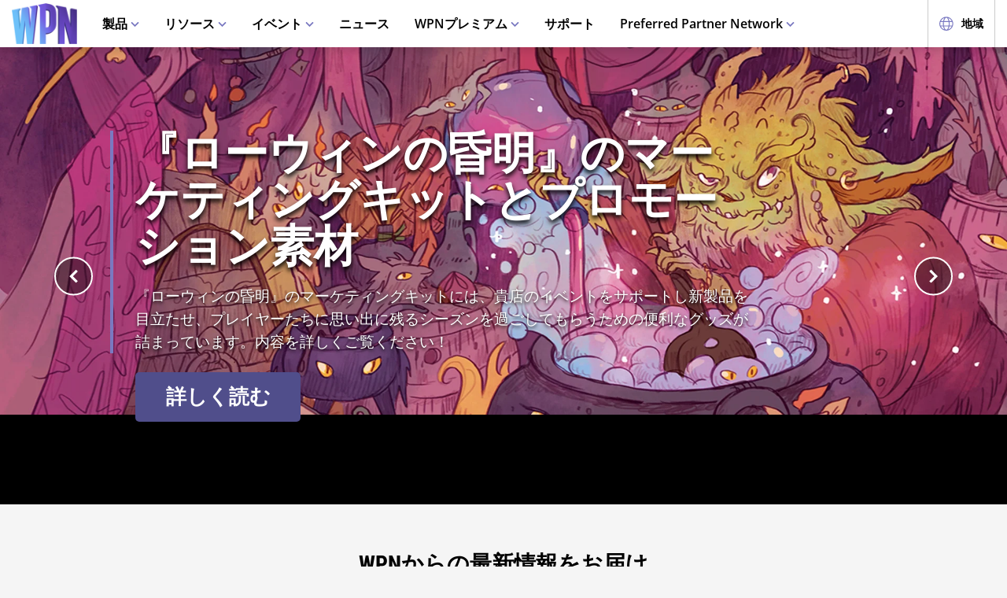

--- FILE ---
content_type: text/html;charset=utf-8
request_url: https://wpn.wizards.com/ja
body_size: 100486
content:
<!DOCTYPE html><html><head><meta charset="utf-8">
<meta name="viewport" content="width=device-width, initial-scale=1">
<title>Wizards Play Network | Official Site for WPN Retailers | WPN</title>
<script async src="https://www.googletagmanager.com/gtag/js?id=UA-15020098-15"></script>
<script>
        (function(w,d,s,l,i){
          w[l]=w[l]||[];w[l].push({'gtm.start': new Date().getTime(),event:'gtm.js'});
          var f=d.getElementsByTagName(s)[0], j=d.createElement(s),dl=l!='dataLayer'?'&l='+l:'';
          j.async=true;j.src= 'https://www.googletagmanager.com/gtm.js?id='+i+dl;
          f.parentNode.insertBefore(j,f); })(window,document,'script','dataLayer','GTM-PFB62L3');
        </script>
<script>
        (function(g,e,o,t,a,r,ge,tl,y){
          s=function(){var def='geotargetlygeocontent1635526503129_default',len=g.getElementsByClassName(def).length;
          if(len>0){for(i=0;i<len;i++){g.getElementsByClassName(def)[i].style.display='inline';}}};
          t=g.getElementsByTagName(e)[0];y=g.createElement(e);
          y.async=true;y.src='https://g1584674682.co/gc?refurl='+g.referrer+'&id=-MnByTeEa6jbEDSNSDCJ&winurl='+encodeURIComponent(window.location);
          t.parentNode.insertBefore(y,t);y.onerror=function(){s()};
        })(document,'script');
        </script>
<script type="text/javascript">
          !function() {
            window.semaphore = window.semaphore || [];
            window.ketch = function() {
              window.semaphore.push(arguments);
            };
            var e = document.createElement("script");
            e.type = "text/javascript";
            e.src = "https://global.ketchcdn.com/web/v3/config/hasbro/wpn/boot.js";
            e.defer = e.async = true;
            document.getElementsByTagName("head")[0].appendChild(e);
          }();
        </script>
<style>@font-face{font-display:swap;font-family:Open Sans;font-style:normal;font-weight:400;src:local("Open Sans Regular"),local("OpenSans-Regular"),url(/fonts/OpenSans-Regular.woff) format("woff")}@font-face{font-display:swap;font-family:Open Sans;font-style:normal;font-weight:400;src:local("Open Sans Regular"),local("OpenSans-Regular"),url(/fonts/OpenSans-Regular.woff2) format("woff2")}@font-face{font-display:swap;font-family:Open Sans;font-style:italic;font-weight:400;src:local("Open Sans Italic"),local("OpenSans-Italic"),url(/fonts/OpenSans-Italic.woff) format("woff")}@font-face{font-display:swap;font-family:Open Sans;font-style:italic;font-weight:400;src:local("Open Sans Italic"),local("OpenSans-Italic"),url(/fonts/OpenSans-Italic.woff2) format("woff2")}@font-face{font-display:swap;font-family:Open Sans;font-style:normal;font-weight:600;src:local("Open Sans SemiBold"),local("OpenSans-SemiBold"),url(/fonts/OpenSans-SemiBold.woff) format("woff")}@font-face{font-display:swap;font-family:Open Sans;font-style:normal;font-weight:600;src:local("Open Sans SemiBold"),local("OpenSans-SemiBold"),url(/fonts/OpenSans-SemiBold.woff2) format("woff2")}@font-face{font-display:swap;font-family:Open Sans;font-style:normal;font-weight:700;src:local("Open Sans Bold"),local("OpenSans-Bold"),url(/fonts/OpenSans-Bold.woff) format("woff")}@font-face{font-display:swap;font-family:Open Sans;font-style:normal;font-weight:700;src:local("Open Sans Bold"),local("OpenSans-Bold"),url(/fonts/OpenSans-Bold.woff2) format("woff2")}</style>
<style>@font-face{font-display:swap;font-family:Roboto Condensed;font-style:normal;font-weight:700;src:local("Roboto Condensed Bold"),local("RobotoCondensed-Bold"),url(/fonts/RobotoCondensed-Bold.woff) format("woff")}@font-face{font-display:swap;font-family:Roboto Condensed;font-style:normal;font-weight:700;src:local("Roboto Condensed Bold"),local("RobotoCondensed-Bold"),url(/fonts/RobotoCondensed-Bold.woff2) format("woff2")}</style>
<style>body{--type-h1-line-height:1.0606060606;--type-h1-font-size-min:32px;--type-h1-font-size-vw:4.4vw;--type-h1-font-size-max:66px}.u-type-h1{font-size:var(--type-h1-font-size-max);font-size:clamp(var(--type-h1-font-size-min),var(--type-h1-font-size-vw),var(--type-h1-font-size-max));line-height:var(--type-h1-line-height)}body{--type-h2-line-height:1.0384615385;--type-h2-font-size-min:28px;--type-h2-font-size-vw:3.4666666667vw;--type-h2-font-size-max:52px}.u-type-h2{font-size:var(--type-h2-font-size-max);font-size:clamp(var(--type-h2-font-size-min),var(--type-h2-font-size-vw),var(--type-h2-font-size-max));line-height:var(--type-h2-line-height)}body{--type-h3-line-height:1.0952380952;--type-h3-font-size-min:26px;--type-h3-font-size-vw:2.8vw;--type-h3-font-size-max:42px}.u-type-h3{font-size:var(--type-h3-font-size-max);font-size:clamp(var(--type-h3-font-size-min),var(--type-h3-font-size-vw),var(--type-h3-font-size-max));line-height:var(--type-h3-line-height)}body{--type-h4-line-height:1.1212121212;--type-h4-font-size-min:24px;--type-h4-font-size-vw:2.2vw;--type-h4-font-size-max:33px}.u-type-h4{font-size:var(--type-h4-font-size-max);font-size:clamp(var(--type-h4-font-size-min),var(--type-h4-font-size-vw),var(--type-h4-font-size-max));line-height:var(--type-h4-line-height)}body{--type-h5-line-height:1.0344827586;--type-h5-font-size-min:22px;--type-h5-font-size-vw:1.9333333333vw;--type-h5-font-size-max:29px}.u-type-h5{font-size:var(--type-h5-font-size-max);font-size:clamp(var(--type-h5-font-size-min),var(--type-h5-font-size-vw),var(--type-h5-font-size-max));line-height:var(--type-h5-line-height)}body{--type-h6-line-height:1.2;--type-h6-font-size-min:20px;--type-h6-font-size-vw:1.6666666667vw;--type-h6-font-size-max:25px}.u-type-h6{font-size:var(--type-h6-font-size-max);font-size:clamp(var(--type-h6-font-size-min),var(--type-h6-font-size-vw),var(--type-h6-font-size-max));line-height:var(--type-h6-line-height)}body{--type-h7-line-height:1.2105263158;--type-h7-font-size-min:15px;--type-h7-font-size-vw:1.2666666667vw;--type-h7-font-size-max:19px}.u-type-h7{font-size:var(--type-h7-font-size-max);font-size:clamp(var(--type-h7-font-size-min),var(--type-h7-font-size-vw),var(--type-h7-font-size-max));line-height:var(--type-h7-line-height)}body{--type-p1-line-height:1.5789473684;--type-p1-font-size-min:18px;--type-p1-font-size-vw:1.2666666667vw;--type-p1-font-size-max:19px}.u-type-p1{font-size:var(--type-p1-font-size-max);font-size:clamp(var(--type-p1-font-size-min),var(--type-p1-font-size-vw),var(--type-p1-font-size-max));line-height:var(--type-p1-line-height)}body{--type-p2-line-height:1.5882352941;--type-p2-font-size-min:17px;--type-p2-font-size-vw:1.1333333333vw;--type-p2-font-size-max:17px}.u-type-p2{font-size:var(--type-p2-font-size-max);font-size:clamp(var(--type-p2-font-size-min),var(--type-p2-font-size-vw),var(--type-p2-font-size-max));line-height:var(--type-p2-line-height)}body{--type-p3-line-height:1.5714285714;--type-p3-font-size-min:14px;--type-p3-font-size-vw:.9333333333vw;--type-p3-font-size-max:14px}.u-type-p3{font-size:var(--type-p3-font-size-max);font-size:clamp(var(--type-p3-font-size-min),var(--type-p3-font-size-vw),var(--type-p3-font-size-max));line-height:var(--type-p3-line-height)}</style>
<style>.resize-observer[data-v-b329ee4c]{background-color:transparent;border:none;opacity:0}.resize-observer[data-v-b329ee4c],.resize-observer[data-v-b329ee4c] object{display:block;height:100%;left:0;overflow:hidden;pointer-events:none;position:absolute;top:0;width:100%;z-index:-1}.v-popper__popper{left:0;outline:none;top:0;z-index:10000}.v-popper__popper.v-popper__popper--hidden{opacity:0;pointer-events:none;transition:opacity .15s,visibility .15s;visibility:hidden}.v-popper__popper.v-popper__popper--shown{opacity:1;transition:opacity .15s;visibility:visible}.v-popper__popper.v-popper__popper--skip-transition,.v-popper__popper.v-popper__popper--skip-transition>.v-popper__wrapper{transition:none!important}.v-popper__backdrop{display:none;height:100%;left:0;position:absolute;top:0;width:100%}.v-popper__inner{box-sizing:border-box;overflow-y:auto;position:relative}.v-popper__inner>div{max-height:inherit;max-width:inherit;position:relative;z-index:1}.v-popper__arrow-container{height:10px;position:absolute;width:10px}.v-popper__popper--arrow-overflow .v-popper__arrow-container,.v-popper__popper--no-positioning .v-popper__arrow-container{display:none}.v-popper__arrow-inner,.v-popper__arrow-outer{border-style:solid;height:0;left:0;position:absolute;top:0;width:0}.v-popper__arrow-inner{border-width:7px;visibility:hidden}.v-popper__arrow-outer{border-width:6px}.v-popper__popper[data-popper-placement^=bottom] .v-popper__arrow-inner,.v-popper__popper[data-popper-placement^=top] .v-popper__arrow-inner{left:-2px}.v-popper__popper[data-popper-placement^=bottom] .v-popper__arrow-outer,.v-popper__popper[data-popper-placement^=top] .v-popper__arrow-outer{left:-1px}.v-popper__popper[data-popper-placement^=top] .v-popper__arrow-inner,.v-popper__popper[data-popper-placement^=top] .v-popper__arrow-outer{border-bottom-color:transparent!important;border-bottom-width:0;border-left-color:transparent!important;border-right-color:transparent!important}.v-popper__popper[data-popper-placement^=top] .v-popper__arrow-inner{top:-2px}.v-popper__popper[data-popper-placement^=bottom] .v-popper__arrow-container{top:0}.v-popper__popper[data-popper-placement^=bottom] .v-popper__arrow-inner,.v-popper__popper[data-popper-placement^=bottom] .v-popper__arrow-outer{border-left-color:transparent!important;border-right-color:transparent!important;border-top-color:transparent!important;border-top-width:0}.v-popper__popper[data-popper-placement^=bottom] .v-popper__arrow-inner{top:-4px}.v-popper__popper[data-popper-placement^=bottom] .v-popper__arrow-outer{top:-6px}.v-popper__popper[data-popper-placement^=left] .v-popper__arrow-inner,.v-popper__popper[data-popper-placement^=right] .v-popper__arrow-inner{top:-2px}.v-popper__popper[data-popper-placement^=left] .v-popper__arrow-outer,.v-popper__popper[data-popper-placement^=right] .v-popper__arrow-outer{top:-1px}.v-popper__popper[data-popper-placement^=right] .v-popper__arrow-inner,.v-popper__popper[data-popper-placement^=right] .v-popper__arrow-outer{border-bottom-color:transparent!important;border-left-color:transparent!important;border-left-width:0;border-top-color:transparent!important}.v-popper__popper[data-popper-placement^=right] .v-popper__arrow-inner{left:-4px}.v-popper__popper[data-popper-placement^=right] .v-popper__arrow-outer{left:-6px}.v-popper__popper[data-popper-placement^=left] .v-popper__arrow-container{right:-10px}.v-popper__popper[data-popper-placement^=left] .v-popper__arrow-inner,.v-popper__popper[data-popper-placement^=left] .v-popper__arrow-outer{border-bottom-color:transparent!important;border-right-color:transparent!important;border-right-width:0;border-top-color:transparent!important}.v-popper__popper[data-popper-placement^=left] .v-popper__arrow-inner{left:-2px}.v-popper--theme-tooltip .v-popper__inner{background:#000c;border-radius:6px;color:#fff;padding:7px 12px 6px}.v-popper--theme-tooltip .v-popper__arrow-outer{border-color:#000c}.v-popper--theme-dropdown .v-popper__inner{background:#fff;border:1px solid #ddd;border-radius:6px;box-shadow:0 6px 30px #0000001a;color:#000}.v-popper--theme-dropdown .v-popper__arrow-inner{border-color:#fff;visibility:visible}.v-popper--theme-dropdown .v-popper__arrow-outer{border-color:#ddd}</style>
<style>._picture_ujqy8_1{display:block}._img_ujqy8_5{height:auto;max-width:100%}</style>
<style>._wrap_372bd_1{aspect-ratio:var(--aspect-ratio);overflow:var(--aspect-ratio-overflow,hidden)}._wrap_372bd_1._inlineBlock_372bd_5{display:inline-block}._wrap_372bd_1 img,._wrap_372bd_1 picture{height:100%;width:100%}._wrap_372bd_1 img{-o-object-fit:cover;object-fit:cover}</style>
<style>._wrap_d3ckx_1{cursor:pointer;height:100%;max-width:100%;outline:none;perspective:var(--v-flip-perspective);transition-duration:var(--v-flip-wrapper-duration);transition-property:transform;transition-timing-function:var(--v-flip-wrapper-timing-function);will-change:transform}._back_d3ckx_22,._front_d3ckx_13{height:100%;max-width:100%;outline:none;transition-duration:var(--v-flip-duration);transition-property:transform;will-change:transform}._isFlipping_d3ckx_31{z-index:10}._isNotFlipped_d3ckx_35 ._front_d3ckx_13{transform:rotateY(0)}._isNotFlipped_d3ckx_35 ._back_d3ckx_22{display:none;transform:rotateY(-90deg)}._isFlippingAway_d3ckx_43 ._front_d3ckx_13{transform:rotateY(90deg)}._isFlippingAway_d3ckx_43._wrap_d3ckx_1{transform:var(--v-flip-shift)}._hasFlippedHalfWay_d3ckx_50 ._front_d3ckx_13{display:none}._hasFlippedHalfWay_d3ckx_50 ._back_d3ckx_22{display:block}._isFlippingIn_d3ckx_57 ._back_d3ckx_22{transform:rotateY(0)}._isFlippingIn_d3ckx_57._wrap_d3ckx_1{transform:translateY(0)}._isFlipped_d3ckx_64 ._front_d3ckx_13{display:none;transform:rotateY(-90deg)}._isFlipped_d3ckx_64 ._back_d3ckx_22{display:block;transform:rotateY(0)}._isFlipped_d3ckx_64._isFlippingAway_d3ckx_43 ._back_d3ckx_22{transform:rotateY(90deg)}._isFlipped_d3ckx_64._isFlippingAway_d3ckx_43._wrap_d3ckx_1{transform:var(--v-flip-shift)}._isFlipped_d3ckx_64._hasFlippedHalfWay_d3ckx_50 ._back_d3ckx_22{display:none}._isFlipped_d3ckx_64._hasFlippedHalfWay_d3ckx_50 ._front_d3ckx_13{display:block}._isFlipped_d3ckx_64._isFlippingIn_d3ckx_57 ._front_d3ckx_13{transform:rotateY(0)}._isFlipped_d3ckx_64._isFlippingIn_d3ckx_57._wrap_d3ckx_1{transform:translateY(0)}</style>
<style>magic-card{display:inline-block;margin:0 0 1em;width:var(--magic-card-width,265px)}.magic-card{--card-border-radius:12px;--card-max-width:265px;--card-min-width:210px}.magic-card--wrap{flex:1;margin:6px;max-width:var(--card-max-width);min-width:var(--card-min-width);text-align:center}.magic-card__image-wrap{position:relative}.magic-card__image-wrap--glow{border:1px solid var(--theme-accent-color);border-radius:var(--card-border-radius);filter:drop-shadow(0 0 6px var(--theme-primary-color--200))}.magic-card__image-wrap--glow:before{border-radius:var(--card-border-radius);box-shadow:0 0 10px -5px var(--theme-accent-color);content:"";inset:0;position:absolute}.magic-card__image{border-radius:var(--card-border-radius);height:auto!important;margin:0!important;overflow:hidden;width:100%!important}.magic-card__cards{position:relative}.magic-card__figcaption{color:inherit;font-size:14px;font-weight:700;line-height:1.5;margin:1.5em auto 0;text-align:center}@media screen and (min-width:320px){.magic-card__figcaption{font-size:calc(13.5px + .15625vw)}}@media screen and (min-width:1600px){.magic-card__figcaption{font-size:16px}}.magic-card__btn{align-items:center;background-color:transparent;border:none;color:var(--white);cursor:pointer;display:flex;height:30px;justify-content:center;outline:none;top:100%;width:30px;z-index:10}.magic-card__btn,.magic-card__btn:before{left:50%;position:absolute;transform:translate(-50%) translateY(-50%)}.magic-card__btn:before{background-color:var(--black);border:2px solid #313640;border-radius:50%;content:"";height:40px;top:50%;transition:transform .5s ease;width:40px;z-index:-1}.magic-card__btn:hover:before{transform:translate(-50%) translateY(-50%) scale(1.12)}.magic-card__rotate-icon{display:flex;height:24px;width:18px}.magic-card__rotate-icon--flipping{transform:rotate(180deg);transition:.7s var(--easeInOutQuint)}</style>
<style>._heading_1p5qq_1{font-family:var(--roboto-condensed)}</style>
<style>._config_i9uqn_1{--button-background:var(--purple);--button-background--hover:var(--purple-light);--button-background--active:var(--purple-dark);--button-border:1px solid transparent;--button-border-radius:5px;--button-color:var(--white);--button-font-family:var(--roboto-condensed);--button-font-size:18px;--button-font-weight:bold;--button-min-width:150px;--button-padding:.5em 1.45em}._config_i9uqn_1._large_i9uqn_14{--button-font-size:22px}@media(min-width:1024px){._config_i9uqn_1._large_i9uqn_14{--button-font-size:26px}}._config_i9uqn_1._small_i9uqn_22{--button-font-size:14px;--button-padding:.4em 1em;--button-min-width:120px}._config_i9uqn_1._invisible_i9uqn_27{background:transparent;border:none;inset:0;opacity:0;position:absolute}._config_i9uqn_1._strip_i9uqn_34{--button-border:none;font-family:inherit;font-size:inherit;font-weight:inherit;text-align:left;text-transform:none;--button-padding:0;min-width:unset}._config_i9uqn_1._strip_i9uqn_34,._config_i9uqn_1._strip_i9uqn_34:active,._config_i9uqn_1._strip_i9uqn_34:focus,._config_i9uqn_1._strip_i9uqn_34:hover{background:transparent;color:inherit}._config_i9uqn_1._twoTones_i9uqn_50{position:relative;z-index:1}._config_i9uqn_1._twoTones_i9uqn_50:after{background:var(--black-alpha10);content:"";height:100%;position:absolute;right:0;top:0;width:30px;z-index:-1}._config_i9uqn_1._large_i9uqn_14._twoTones_i9uqn_50:after{width:35px}._config_i9uqn_1._clear_i9uqn_67{--button-background:transparent;--button-background--hover:transparent;--button-background--active:transparent;--button-color:var(--purple)}._config_i9uqn_1._clear_i9uqn_67:active,._config_i9uqn_1._clear_i9uqn_67:focus,._config_i9uqn_1._clear_i9uqn_67:hover{--button-color:var(--purple-light)}._config_i9uqn_1._outline_i9uqn_76{--button-color:var(--purple);--button-background:transparent;--button-background--hover:transparent;--button-background--active:transparent;--button-border:1px solid var(--purple)}._config_i9uqn_1._outline_i9uqn_76:active,._config_i9uqn_1._outline_i9uqn_76:focus,._config_i9uqn_1._outline_i9uqn_76:hover{--button-color:var(--purple-light);--button-border:1px solid var(--purple-light)}._config_i9uqn_1._dark_i9uqn_87{--button-background:var(--gray-8);--button-background--hover:var(--gray-7)}._config_i9uqn_1._light_i9uqn_91{--button-color:var(--purple);--button-background:var(--white);--button-background--hover:var(--gray-4)}._config_i9uqn_1._translucent_i9uqn_96{--button-background:rgba(0,0,0,.3);--button-background--hover:rgba(0,0,0,.5)}._button_i9uqn_101{background:var(--button-background);border:var(--button-border);border-radius:var(--button-border-radius);color:var(--button-color);display:inline-flex;font-family:var(--button-font-family);font-size:var(--button-font-size);font-weight:var(--button-font-weight);justify-content:center;min-width:var(--button-min-width);outline:none;padding:var(--button-padding);text-decoration:none;transition:.2s cubic-bezier(.16,1,.29,.99)}._button_i9uqn_101:focus,._button_i9uqn_101:hover{background:var(--button-background--hover)}._button_i9uqn_101:active{background:var(--button-background--active)}._button_i9uqn_101::-moz-focus-inner{border:none}</style>
<style>._wrap_1aed4_1{display:grid;min-height:66vh;place-content:center}._statusWrap_1aed4_7{align-items:center;display:flex;justify-content:center}._status_1aed4_7{font-size:81px;font-weight:700}._content_1aed4_18{color:var(--error-content-color,#444);text-align:center}._content_1aed4_18 header{margin:1rem auto 2rem;text-align:center}._content_1aed4_18 header h1{font-size:1.75rem;font-weight:100}</style>
<style>:root{--black:#000;--black-alpha10:rgba(0,0,0,.1);--black-alpha50:rgba(0,0,0,.5);--white:#fff;--white-alpha25:hsla(0,0%,100%,.25);--border-radius:5px;--purple:#504e8b;--purple-light:#7a79c1;--purple-dark:#47457b;--gray-1:#f5f5f5;--gray-2:#ebebeb;--gray-3:#e6e6e6;--gray-4:#e3e3e3;--gray-5:#cbcbcb;--gray-6:#c7c7c7;--gray-7:#737373;--gray-8:#383838;--html-background:var(--gray-1);--base-font-family:"Open Sans",Arial,sans-serif;--base-font-size:16px;--roboto-condensed:"Roboto Condensed",Arial,serif;--georgia:"Georgia",Arial,serif;--modal-z-index:1000;--swiper-overflow:visible;--display-sm-and-up:none;--display-md-and-up:none;--display-lg-and-up:none;--container-max-width:1350px;--container-padding:0 20px}@media(min-width:768px){:root{--hidden-sm-and-up:none;--display-sm-and-up:block}}@media(min-width:1024px){:root{--hidden-md-and-up:none;--display-md-and-up:block}}@media(min-width:1200px){:root{--hidden-lg-and-up:none;--display-lg-and-up:block}}html{background:var(--html-background);box-sizing:border-box;color:var(--black);font-family:var(--base-font-family);font-size:var(--base-font-size);-ms-text-size-adjust:100%;-webkit-text-size-adjust:100%;-moz-osx-font-smoothing:grayscale;-webkit-font-smoothing:antialiased}*,:after,:before{box-sizing:border-box;margin:0}.page{margin:auto;max-width:1920px}[role=button],[type=button],[type=reset],[type=submit],button{cursor:pointer}a{color:var(--purple-light);text-decoration:none}input[type=search]::-webkit-search-cancel-button,input[type=search]::-webkit-search-decoration,input[type=search]::-webkit-search-results-button,input[type=search]::-webkit-search-results-decoration{display:none}.swiper-container{overflow:var(--swiper-overflow)!important}.ta-center{text-align:center}.v-popper--theme-tooltip{color:var(--white);font-size:16px}.v-popper--theme-tooltip .v-popper__inner{background:var(--purple);max-width:600px}.v-popper--theme-tooltip .v-popper__arrow-inner,.v-popper--theme-tooltip .v-popper__arrow-outer{border-color:var(--purple)}</style>
<style>._wrap_wnoo4_1{background:var(--white);box-shadow:0 4px 12px #00000026;position:sticky;top:0;z-index:10}._content_wnoo4_9{align-items:center;display:flex;height:60px;margin:0 auto;max-width:1600px;padding:0 15px}._content_wnoo4_9 ._desktop_wnoo4_17{display:var(--display-lg-and-up)}._content_wnoo4_9 ._mobile_wnoo4_20{display:var(--hidden-lg-and-up)}._mobile_wnoo4_20{position:relative}._control_wnoo4_28{display:flex}._picture_wnoo4_32{display:flex!important}._logo_wnoo4_36{font-size:78px;height:auto;width:1em}@media screen and (min-width:320px){._logo_wnoo4_36{font-size:calc(76.5px + .46875vw)}}@media screen and (min-width:1600px){._logo_wnoo4_36{font-size:84px}}._nav_wnoo4_54{margin:0 1em}._nav_wnoo4_54 ._groupTitle_wnoo4_57{padding-bottom:.5em}._navLink_wnoo4_65,._nav_wnoo4_54 button{background:none;border:none}._navLink_wnoo4_65{-webkit-appearance:none;-moz-appearance:none;appearance:none;color:var(--black);display:inline-block;font-family:var(--base-font-family);font-size:1rem;font-weight:600;height:100%;padding:1em}._navLink_wnoo4_65:hover{color:var(--purple)}._navLink_wnoo4_65:active{color:var(--purple-dark)}._static_wnoo4_84:hover{color:inherit;cursor:default}._chevron_wnoo4_89{color:var(--purple-light);display:inline-block;height:6px;transform:translateY(-2px);width:11px}._navLvl1_wnoo4_97{display:flex;list-style:none;padding:0}._navLvl1_wnoo4_97>li{position:relative}._navLvl2_wnoo4_106{background:var(--white);border-bottom:4px solid var(--purple-light);display:none;list-style:none;min-width:200px;padding:1em 2em;position:absolute;white-space:nowrap}._navGroup_wnoo4_117._isActive_wnoo4_117 ._navLvl2_wnoo4_106,._navGroup_wnoo4_117._isActive_wnoo4_117:focus-within ._navLvl2_wnoo4_106{display:block}._navLvl2_wnoo4_106 a,._navLvl2_wnoo4_106 button{padding:.5em 0}._navLvl2Right_wnoo4_125{left:auto;right:0}._navLvl3_wnoo4_130{list-style:none;padding:0 1.25em}._navLvl3_wnoo4_130 a,._navLvl3_wnoo4_130 button{font-weight:400;padding:.5em}._utils_wnoo4_141{height:60px}._utils_wnoo4_141 ._utilsIcon_wnoo4_144{height:18px;margin-right:10px;width:18px}._utilsItems_wnoo4_150{border-right:1px solid var(--gray-5)}._utilsItems_wnoo4_150:first-child{border-left:1px solid var(--gray-5)}._utilButton_wnoo4_157{align-items:center;background:none;border:none;color:var(--black);display:inline-flex;font-family:var(--base-font-family);font-size:14px;height:100%;padding:1px 14px;text-decoration:none}._utilButton_wnoo4_157:hover{color:var(--purple)}._utilButton_wnoo4_157:active{color:var(--purple-dark)}._profileIcon_wnoo4_176{color:var(--purple);display:flex;height:18px;width:18px}._menuButton_wnoo4_183{align-items:center;background:none;border:none;color:var(--purple);display:flex;padding:11px 9px 8px}._menuButton_wnoo4_183 ._menuIcon_wnoo4_191{height:40px;width:40px}._menuButtonLabel_wnoo4_196{overflow:hidden;clip:rect(0,0,0,0);border:0;height:1px;margin:-1px;padding:0;position:absolute;width:1px}._mobileNav_wnoo4_207{background:var(--white);border-top:1px solid var(--gray-5);bottom:0;box-shadow:0 4px 12px #00000026;max-width:400px;overflow:scroll;padding:1.5em 1.25em 0;position:fixed;right:0;top:60px;transform:translate(120%);transition:transform .667s cubic-bezier(.16,1,.29,.99);width:100vw}._mobileNav_wnoo4_207._isNavDrawerOpen_wnoo4_222{transform:translate(0)}._mobileLvl1_wnoo4_226{font-size:20px;padding:0}._mobileLvl1_wnoo4_226 li{display:flex}._mobileLvl1_wnoo4_226 li~li{border-top:1px solid var(--black-alpha10)}._mobileLvl1_wnoo4_226 ._chevron_wnoo4_89{display:flex;transform:scale(1.5)}._mobileLvl1_wnoo4_226 ._navGroup_wnoo4_117{width:100%}._mobileLvl1_wnoo4_226 a,._mobileLvl1_wnoo4_226 button,._mobileLvl1_wnoo4_226 span{align-items:center;background:none;border:none;color:var(--black);display:flex;font-family:var(--base-font-family);font-size:inherit;font-weight:600;margin:0;padding:.8em .5em;width:100%}._mobileLvl1_wnoo4_226 button{display:flex;justify-content:space-between;width:100%}._mobileLvl2_wnoo4_264{display:none;font-size:16px;padding-left:1em}._navButton_wnoo4_269._isActive_wnoo4_117~._mobileLvl2_wnoo4_264,._navButton_wnoo4_269:focus~._mobileLvl2_wnoo4_264{display:block}._mobileLvl2_wnoo4_264 li~li{border-top:none}._mobileLvl2_wnoo4_264 a,._mobileLvl2_wnoo4_264 button,._mobileLvl2_wnoo4_264 span{padding:.65em .5em}._navButtonIcon_wnoo4_281{margin-right:8px}._mobileLvl3_wnoo4_285{padding-left:1em}._mobileLvl3_wnoo4_285 a{padding:.65em 1.5em}._mobileLanguage_wnoo4_292{margin:0 auto;padding:1em}._mobileLanguage_wnoo4_292 button{display:block;font-family:var(--base-font-family);font-size:18px}._mobileLanguage_wnoo4_292 button img{transform:translateY(2px)}._mobileSearch_wnoo4_305{border-top:1px solid var(--gray-2);display:var(--hidden-lg-and-up);left:0;position:absolute;top:100%;width:100%}._searchWrap_wnoo4_314{position:relative}._search_wnoo4_314{display:var(--display-lg-and-up);margin-top:8px;position:absolute;right:0;top:100%;width:375px}._searchIcon_wnoo4_327{color:var(--purple)}button._loginButton_wnoo4_331{background:var(--purple);color:var(--white);justify-content:center}button._loginButton_wnoo4_331 ._profileIcon_wnoo4_176{color:var(--white)}button._loginButton_wnoo4_331:focus,button._loginButton_wnoo4_331:hover{background:var(--purple-light);color:var(--white)}button._loginButton_wnoo4_331:active{background:var(--purple-dark);color:var(--white)}@media(min-width:1200px){button._loginButton_wnoo4_331{font-size:21px;font-weight:700;min-width:200px;padding:1px 30px}button._loginButton_wnoo4_331 ._profileIcon_wnoo4_176{height:22px;width:22px}}</style>
<style>._footer_f9jmj_1{background-color:var(--black);color:var(--white)}._inner_f9jmj_6{display:grid;gap:35px;grid-auto-flow:row;margin:auto;max-width:1250px;padding:50px 25px}@media(min-width:1024px){._inner_f9jmj_6{grid-auto-flow:column;padding-bottom:85px}}._groupLabel_f9jmj_21{border-bottom:1px solid hsla(0,0%,100%,.25);margin-bottom:10px}._navList_f9jmj_26{display:grid;gap:15px;grid-template-columns:repeat(2,1fr);list-style:none;padding:0}@media(min-width:576px){._navList_f9jmj_26{grid-template-columns:repeat(3,1fr)}}@media(min-width:1024px){._navList_f9jmj_26{grid-template-columns:1fr}}._groupLabel_f9jmj_21{font-size:1.0625rem;line-height:2.4117647059}._link_f9jmj_49{color:var(--white);font-size:.9375rem;opacity:.6;text-decoration:none}@media(min-width:1024px){._link_f9jmj_49{font-size:1.0625rem;line-height:2.4117647059}}._copyrightContainer_f9jmj_62{display:grid;gap:25px;justify-content:center}@media(min-width:375px){._copyrightContainer_f9jmj_62{grid-template-columns:190px 1fr}}@media(min-width:1024px){._copyrightContainer_f9jmj_62{align-items:flex-end;display:flex;flex-direction:column;justify-content:space-between}}._copyrightTop_f9jmj_81{align-items:center;display:flex;flex-direction:column;gap:5px;max-width:217px}@media(min-width:375px){._copyrightTop_f9jmj_81{align-items:flex-start}}@media(min-width:1024px){._copyrightTop_f9jmj_81{align-items:flex-end}}._mainLogo_f9jmj_99{margin:auto auto 8px;max-width:197px}@media(min-width:375px){._mainLogo_f9jmj_99{margin-left:0}}@media(min-width:1024px){._mainLogo_f9jmj_99{margin-left:auto;margin-right:0}}._copyright_f9jmj_62{font-size:.75rem;line-height:1.5;opacity:.6;text-align:center}@media(min-width:375px){._copyright_f9jmj_62{text-align:left}}@media(min-width:1024px){._copyright_f9jmj_62{text-align:right}}._copyrightBottom_f9jmj_132{align-items:center;display:grid;gap:20px;grid-auto-flow:column;grid-template-columns:repeat(2,minmax(auto,65px));justify-content:center}@media(min-width:375px){._copyrightBottom_f9jmj_132{justify-content:normal}}._logo_f9jmj_146{max-width:65px;width:100%}</style>
<style>._wrap_sps1b_1{background:var(--black)}._swiperSlide_sps1b_5{height:auto}.fade-left-enter-active{transition:transform .667s cubic-bezier(.16,1,.29,.99)}.fade-left-enter,.fade-left-leave-to{opacity:0;transform:translate(40px)}.fade-right-enter-active{transition:transform .667s cubic-bezier(.16,1,.29,.99)}.fade-right-enter,.fade-right-leave-to{opacity:0;transform:translate(-40px)}.fade-enter-active,.fade-leave-active{transition:opacity .4s}.fade-enter,.fade-leave-to{opacity:0}</style>
<style>._config_95lrn_1{--wrap-padding--base:40px 20px;--wrap-padding--md:60px 60px;--wrap-padding:var(--wrap-padding--base);--container-max-width:1220px;--card-max-width:520px;--container-gap--base:2em;--container-gap--sm:40px;--container-gap:var(--container-gap--base);--container-grid-template-columns--base:1fr;--container-grid-template-columns--sm:1fr 1fr 1fr;--container-grid-template-columns:var( --container-grid-template-columns--base )}@media(min-width:768px){._config_95lrn_1{--container-gap:var(--container-gap--sm);--container-grid-template-columns:var( --container-grid-template-columns--sm )}}@media(min-width:1024px){._config_95lrn_1{--wrap-padding:var(--wrap-padding--md)}}._wrap_95lrn_30{padding:var(--wrap-padding)}._header_95lrn_34{margin-bottom:20px;text-align:center}._container_95lrn_39{align-items:center;display:grid;gap:var(--container-gap);grid-template-columns:var(--container-grid-template-columns);margin:0 auto;max-width:var(--container-max-width)}._card_95lrn_48{border-bottom:5px solid var(--purple);margin:0 auto;max-width:var(--card-max-width);width:100%}._ctas_95lrn_55{text-align:center}</style>
<style>._config_15hsh_1{--card-background:var(--white);--card-color:#222;--content-padding:1em}._config_15hsh_1._alignCenter_15hsh_6{text-align:center}._config_15hsh_1._alignLeft_15hsh_9{text-align:left}._config_15hsh_1._alignRight_15hsh_12{text-align:right}@media(min-width:1024px){._config_15hsh_1{--content-padding:1em 2em}}._card_15hsh_21{background:var(--card-background);color:var(--card-color);display:flex;flex-direction:column;height:100%}._imgSrc_15hsh_30,._media_15hsh_29{width:100%}._content_15hsh_34{display:flex;flex-direction:column;height:100%;padding:var(--content-padding)}._header_15hsh_41{font-size:1.25em;line-height:1.25;margin:.5em 0 .75em;width:100%}._subheader_15hsh_48{width:100%}._body_15hsh_52{flex:1 0 auto;font-size:19px;line-height:1.5789473684;width:100%}@media screen and (min-width:320px){._body_15hsh_52{font-size:19px}}@media screen and (min-width:1600px){._body_15hsh_52{font-size:19px}}._body_15hsh_52 h1,._body_15hsh_52 h2,._body_15hsh_52 h3,._body_15hsh_52 h4,._body_15hsh_52 h5,._body_15hsh_52 h6{font-family:var(--roboto-condensed);font-size:18px;line-height:1.2;margin-bottom:.5em}@media screen and (min-width:320px){._body_15hsh_52 h1,._body_15hsh_52 h2,._body_15hsh_52 h3,._body_15hsh_52 h4,._body_15hsh_52 h5,._body_15hsh_52 h6{font-size:calc(16.25px + .54688vw)}}@media screen and (min-width:1600px){._body_15hsh_52 h1,._body_15hsh_52 h2,._body_15hsh_52 h3,._body_15hsh_52 h4,._body_15hsh_52 h5,._body_15hsh_52 h6{font-size:25px}}._actions_15hsh_109{margin:auto;padding:1.25em 0 .5em;width:100%}</style>
<style>._trailing_1rjkk_1{margin-left:.5em}._icon_1rjkk_5{max-width:100%;width:.9em}</style>
<style>._config_vm3e8_1{--wrap-color:#fff;--wrap-padding--base:40px 20px;--wrap-padding--md:60px 60px;--wrap-padding:var(--wrap-padding--base);--container-max-width--base:520px;--container-max-width--md:900px;--container-max-width:var(--container-max-width--base);--container-gap--base:17px;--container-gap--md:17px;--container-gap:var(--container-gap--base);--container-grid-template-columns--base:1fr;--container-grid-template-columns--md:1fr;--container-grid-template-columns:var( --container-grid-template-columns--base );--mediaImage-max-width:520px}@media(min-width:1024px){._config_vm3e8_1{--wrap-padding:var(--wrap-padding--md);--container-max-width:var(--container-max-width--md);--container-gap:var(--container-gap--md);--container-grid-template-columns:var( --container-grid-template-columns--md )}}._wrap_vm3e8_30{color:var(--wrap-color);padding:var(--wrap-padding)}._container_vm3e8_35{align-items:center;display:grid;gap:var(--container-gap);grid-template-columns:var(--container-grid-template-columns);margin:0 auto;max-width:var(--container-max-width)}._content_vm3e8_44{display:grid;gap:18px}._content_vm3e8_44 h1,._content_vm3e8_44 h2,._content_vm3e8_44 h3,._content_vm3e8_44 h4,._content_vm3e8_44 h5,._content_vm3e8_44 h6{font-family:var(--roboto-condensed)}._content_vm3e8_44 h1,._content_vm3e8_44 h2{font-size:26px}@media screen and (min-width:320px){._content_vm3e8_44 h1,._content_vm3e8_44 h2{font-size:calc(22px + 1.25vw)}}@media screen and (min-width:1600px){._content_vm3e8_44 h1,._content_vm3e8_44 h2{font-size:42px}}._copy_vm3e8_73{font-size:16px}@media screen and (min-width:320px){._copy_vm3e8_73{font-size:calc(15.25px + .23438vw)}}@media screen and (min-width:1600px){._copy_vm3e8_73{font-size:19px}}._mediaImage_vm3e8_87{max-width:var(--mediaImage-max-width)}._img_vm3e8_91{max-width:100%;-o-object-fit:contain;object-fit:contain}</style>
<style>._config_zq4jf_1{--static-width:100%}@media(min-width:576px){._config_zq4jf_1{--static-width:767px}}@media(min-width:768px){._config_zq4jf_1{--static-width:1023px}}@media(min-width:1024px){._config_zq4jf_1{--static-width:1920px}}._wrap_zq4jf_20{overflow:hidden;position:relative;z-index:0}._wrap_zq4jf_20 ._picture_zq4jf_25{display:block;height:100%}._backdropContainer_zq4jf_30{inset:-1px;overflow:hidden;pointer-events:none;position:absolute;z-index:-1}._backdrop_zq4jf_30{bottom:0;left:50%;overflow:hidden;position:absolute;top:0;transform:translate(-50%);width:100%;z-index:-1}._backdrop_zq4jf_30._isStatic_zq4jf_51{bottom:unset;height:auto;max-height:100%;width:var(--static-width)}._img_zq4jf_58{height:100%;-o-object-fit:cover;object-fit:cover;-o-object-position:right center;object-position:right center;width:100%}</style>
<style>._img_1ktcq_1{height:100%;-o-object-fit:cover;object-fit:cover;-o-object-position:right center;object-position:right center;width:100%}</style>
<style>._config_gd724_1{--wrap-padding--base:40px 20px;--wrap-padding--md:54px 20px;--wrap-padding:var(--wrap-padding--base);--container-max-width--base:520px;--container-max-width--md:1220px;--container-max-width:var(--container-max-width--base);--container-text-align--base:center;--container-text-align--md:left;--container-text-align:var(--container-text-align--base);--container-gap--base:2em;--container-gap--md:4em;--container-gap:var(--container-gap--base);--container-grid-template-columns--base:1fr;--container-grid-template-columns--md:var(--mediaImage-max-width) 1fr;--container-grid-template-columns:var( --container-grid-template-columns--base );--mediaImage-max-width:520px}@media(min-width:1024px){._config_gd724_1{--wrap-padding:var(--wrap-padding--md);--container-max-width:var(--container-max-width--md);--container-text-align:var(--container-text-align--md);--container-gap:var(--container-gap--md);--container-grid-template-columns:var( --container-grid-template-columns--md )}}._wrap_gd724_33{padding:var(--wrap-padding)}._container_gd724_37{align-items:center;display:grid;gap:var(--container-gap);grid-template-columns:var(--container-grid-template-columns);margin:0 auto;max-width:var(--container-max-width);text-align:var(--container-text-align)}._content_gd724_47{display:grid;gap:18px}._content_gd724_47 h1,._content_gd724_47 h2,._content_gd724_47 h3,._content_gd724_47 h4,._content_gd724_47 h5,._content_gd724_47 h6{font-family:var(--roboto-condensed)}._content_gd724_47 h1,._content_gd724_47 h2{font-size:26px}@media screen and (min-width:320px){._content_gd724_47 h1,._content_gd724_47 h2{font-size:calc(22px + 1.25vw)}}@media screen and (min-width:1600px){._content_gd724_47 h1,._content_gd724_47 h2{font-size:42px}}._copy_gd724_76{font-size:16px}@media screen and (min-width:320px){._copy_gd724_76{font-size:calc(15.25px + .23438vw)}}@media screen and (min-width:1600px){._copy_gd724_76{font-size:19px}}._mediaImage_gd724_90{max-width:var(--mediaImage-max-width)}._img_gd724_94{max-width:100%;-o-object-fit:contain;object-fit:contain}</style>
<style>._config_18hfa_1{--wrap-background:var(--black);--wrap-padding--base:0;--wrap-padding--sm:0;--wrap-padding--md:60px 60px;--wrap-padding:var(--wrap-padding--base);--wrap-min-height--base:unset;--wrap-min-height--sm:360px;--wrap-min-height--lg:560px;--wrap-min-height:var(--wrap-min-height--base);--container-max-width: calc(1310px + 11em) ;--container-background--base:var(--black);--container-background--sm:unset;--container-background:var(--container-background--base);--container-padding--base:1.5em;--container-padding--sm:1em;--container-padding--md:1em;--container-padding--lg:1em 5em;--container-padding:var(--container-padding--base);--content-max-width:850px;--content-padding:0 2em;--content-margin--base:0;--content-margin--md:0 5em;--content-margin--lg:0;--content-margin:var(--content-margin--base);--content-color:var(--white);--header-color:var(--white);--copy-color:var(--white);--ctas-margin:1em 0 0;--tint-overlay:linear-gradient(90deg,rgba(0,0,0,.85),rgba(0,0,0,.75) 30%,transparent 54%)}@media(min-width:768px){._config_18hfa_1{--wrap-padding:var(--wrap-padding--sm);--wrap-min-height:var(--wrap-min-height--sm);--container-background:var(--container-background--sm);--container-padding:var(--container-padding--sm)}}@media(min-width:1024px){._config_18hfa_1{--wrap-padding:var(--wrap-padding--md);--container-padding:var(--container-padding--md);--content-margin:var(--content-margin--md)}}@media(min-width:1200px){._config_18hfa_1{--wrap-min-height:var(--wrap-min-height--lg);--container-padding:var(--container-padding--lg);--content-margin:var(--content-margin--lg)}}._heroBlock_18hfa_60{height:100%}._wrap_18hfa_64{background:var(--wrap-background);display:grid;height:100%;min-height:var(--wrap-min-height);padding:var(--wrap-padding)}._tint_18hfa_72{position:relative}._tint_18hfa_72:before{background:var(--tint-overlay);content:"";inset:0;position:absolute;z-index:0}@media(min-width:1024px){._mobile_18hfa_84{display:var(--hidden-md-and-up)}}._desktop_18hfa_89{display:var(--display-md-and-up);height:100%}._container_18hfa_94{align-items:center;background:var(--container-background);display:flex;margin:0 auto;max-width:var(--container-max-width);padding:var(--container-padding);position:relative;width:100%}._content_18hfa_105{color:var(--content-color);margin:var(--content-margin);max-width:var(--content-max-width)}._header_18hfa_111{color:var(--header-color);margin:0 0 .5625rem}@media(min-width:1024px){._header_18hfa_111{margin:0 0 1.1875rem;text-shadow:0 4px 6px var(--black)}}._copy_18hfa_122{color:var(--copy-color);text-shadow:0 2px 4px var(--black)}._copy_18hfa_122 p{font-size:1.1875rem;line-height:1.5789473684;margin:0 0 24px}._copy_18hfa_122 h1,._copy_18hfa_122 h2,._copy_18hfa_122 h3,._copy_18hfa_122 h4,._copy_18hfa_122 h5,._copy_18hfa_122 h6{font-family:var(--roboto-condensed);line-height:1;margin:0 0 12px}._copy_18hfa_122 h1,._copy_18hfa_122 h2{font-size:26px}@media screen and (min-width:320px){._copy_18hfa_122 h1,._copy_18hfa_122 h2{font-size:calc(22px + 1.25vw)}}@media screen and (min-width:1600px){._copy_18hfa_122 h1,._copy_18hfa_122 h2{font-size:42px}}._copy_18hfa_122 h2{line-height:1.2307692308}._text_18hfa_161{padding:var(--content-padding);position:relative}._text_18hfa_161:before{background:var(--purple-light);content:"";height:100%;left:0;position:absolute;top:0;width:4px}._ctas_18hfa_175{margin:var(--ctas-margin);padding:var(--content-padding)}._button_18hfa_180{align-items:center;background:#0006;border:2px solid #fff;border-radius:50%;color:var(--white);display:flex;height:49px;justify-content:center;left:unset;padding:1em;position:absolute;right:unset;top:50%;transform:translateY(-50%);width:49px}._button_18hfa_180:focus,._button_18hfa_180:hover{background:#000000b3}._button_18hfa_180._prev_18hfa_200{left:9px}._button_18hfa_180._next_18hfa_203{right:9px}._icon_18hfa_207{height:17px;width:11px}</style>
<link rel="stylesheet" href="/_nuxt/entry.UG2hR9ss.css" crossorigin>
<link rel="stylesheet" href="/_nuxt/BaseModal.Kf9VgXB-.css" crossorigin>
<link rel="stylesheet" href="/_nuxt/BaseSelect.BmuUXtQS.css" crossorigin>
<link rel="stylesheet" href="/_nuxt/BlueprintResolver.Cm4LnVY8.css" crossorigin>
<link rel="stylesheet" href="/_nuxt/WithAsideCards.BLORkUDY.css" crossorigin>
<link rel="stylesheet" href="/_nuxt/metadata.BpLOybxT.css" crossorigin>
<link rel="stylesheet" href="/_nuxt/EventListing.C67IhQcn.css" crossorigin>
<link rel="modulepreload" as="script" crossorigin href="/_nuxt/D5a3Mv0B.js">
<link rel="modulepreload" as="script" crossorigin href="/_nuxt/efaAfPPV.js">
<link rel="modulepreload" as="script" crossorigin href="/_nuxt/B2SRtcZE.js">
<link rel="modulepreload" as="script" crossorigin href="/_nuxt/Dhw5W2YH.js">
<link rel="modulepreload" as="script" crossorigin href="/_nuxt/DfQKhDkz.js">
<link rel="modulepreload" as="script" crossorigin href="/_nuxt/DRm1DV2_.js">
<link rel="modulepreload" as="script" crossorigin href="/_nuxt/DYvgioBN.js">
<link rel="modulepreload" as="script" crossorigin href="/_nuxt/D2TUf7s5.js">
<link rel="modulepreload" as="script" crossorigin href="/_nuxt/CgD_Xw8d.js">
<link rel="modulepreload" as="script" crossorigin href="/_nuxt/yFr5G_ek.js">
<link rel="modulepreload" as="script" crossorigin href="/_nuxt/DPlpLNUd.js">
<link rel="modulepreload" as="script" crossorigin href="/_nuxt/Bme7FfoO.js">
<link rel="modulepreload" as="script" crossorigin href="/_nuxt/Bxcg77UF.js">
<link rel="modulepreload" as="script" crossorigin href="/_nuxt/Bb4aKrl7.js">
<link rel="modulepreload" as="script" crossorigin href="/_nuxt/Bh_eo-P_.js">
<link rel="modulepreload" as="script" crossorigin href="/_nuxt/BKTOCuNf.js">
<link rel="modulepreload" as="script" crossorigin href="/_nuxt/CQHb_Gyj.js">
<link rel="modulepreload" as="script" crossorigin href="/_nuxt/CXZgiRLf.js">
<link rel="modulepreload" as="script" crossorigin href="/_nuxt/D_0-aEwJ.js">
<link rel="modulepreload" as="script" crossorigin href="/_nuxt/B9bNgqrs.js">
<link rel="modulepreload" as="script" crossorigin href="/_nuxt/DB018Bvv.js">
<link rel="modulepreload" as="script" crossorigin href="/_nuxt/QmppoFIi.js">
<link rel="modulepreload" as="script" crossorigin href="/_nuxt/BPLDUMts.js">
<link rel="modulepreload" as="script" crossorigin href="/_nuxt/902MTL4q.js">
<link rel="modulepreload" as="script" crossorigin href="/_nuxt/DAc7scE5.js">
<link rel="modulepreload" as="script" crossorigin href="/_nuxt/EOLWT3NU.js">
<link rel="modulepreload" as="script" crossorigin href="/_nuxt/r4FJ_xZN.js">
<link rel="modulepreload" as="script" crossorigin href="/_nuxt/RUWsqfis.js">
<link rel="modulepreload" as="script" crossorigin href="/_nuxt/BB3rC-xZ.js">
<link rel="modulepreload" as="script" crossorigin href="/_nuxt/Cvkq5AHF.js">
<link rel="modulepreload" as="script" crossorigin href="/_nuxt/CjfBgsPb.js">
<link rel="modulepreload" as="script" crossorigin href="/_nuxt/CvMkU3C2.js">
<link rel="modulepreload" as="script" crossorigin href="/_nuxt/CmdIEgc-.js">
<link rel="modulepreload" as="script" crossorigin href="/_nuxt/CC2-HJEQ.js">
<link rel="modulepreload" as="script" crossorigin href="/_nuxt/kPQgPwLT.js">
<link rel="modulepreload" as="script" crossorigin href="/_nuxt/B4VqWzX_.js">
<link rel="modulepreload" as="script" crossorigin href="/_nuxt/DX_2OLr9.js">
<link rel="modulepreload" as="script" crossorigin href="/_nuxt/CfJuD9jK.js">
<link rel="modulepreload" as="script" crossorigin href="/_nuxt/DE5dRjvy.js">
<link rel="modulepreload" as="script" crossorigin href="/_nuxt/CPceKW0T.js">
<link rel="modulepreload" as="script" crossorigin href="/_nuxt/DgVdgV5l.js">
<link rel="modulepreload" as="script" crossorigin href="/_nuxt/DAiLSOS1.js">
<link rel="modulepreload" as="script" crossorigin href="/_nuxt/_Xj2QWIo.js">
<link rel="modulepreload" as="script" crossorigin href="/_nuxt/D3pvx2eP.js">
<link rel="modulepreload" as="script" crossorigin href="/_nuxt/CUFT462E.js">
<link rel="preload" as="fetch" fetchpriority="low" crossorigin="anonymous" href="/_nuxt/builds/meta/5537a194-5eeb-4ae1-87f3-ebc63b199dd3.json">
<script type="module" src="/_nuxt/D5a3Mv0B.js" crossorigin></script>
<noscript><iframe src="https://www.googletagmanager.com/ns.html?id=GTM-PFB62L3" height="0" width="0" style="display:none;visibility:hidden"></iframe></noscript>
<noscript><style>.geotargetlygeocontent1635526503129_default{display:inline !important}</style></noscript>
<meta property="og:image" content="//images.ctfassets.net/0piqveu8x9oj/1KxvcdBSN5GQwEC5xTuVwt/2f39a10305c4b78410d555c8fb156277/WPN_Thumbnail_wpn_color_evergreen.jpg">
<meta property="og:image:height" content="600">
<meta property="og:image:type" content="image/jpeg">
<meta property="og:image:width" content="800">
<meta name="description" content="Get exclusive benefits and personalized support by joining WPN, a community of game stores bringing Magic players together. Join today!">
<meta property="og:description" content="Get exclusive benefits and personalized support by joining WPN, a community of game stores bringing Magic players together. Join today!">
<meta property="og:site_name" content="Wizards Play Network">
<meta property="og:title" content="Wizards Play Network | Official Site for WPN Retailers | WPN">
<meta property="og:type" content="website">
<meta property="og:url" content="https://wpn.wizards.com//ja">
<meta name="twitter:card" content="summary_large_image">
<meta name="twitter:description" content="Get exclusive benefits and personalized support by joining WPN, a community of game stores bringing Magic players together. Join today!">
<meta name="twitter:image" content="//images.ctfassets.net/0piqveu8x9oj/1KxvcdBSN5GQwEC5xTuVwt/2f39a10305c4b78410d555c8fb156277/WPN_Thumbnail_wpn_color_evergreen.jpg">
<meta name="twitter:site" content="@Wizards_DnD">
<meta name="twitter:title" content="Wizards Play Network | Official Site for WPN Retailers | WPN"></head><body><div id="__nuxt"><div><div class="nuxt-loading-indicator" style="position:fixed;top:0;right:0;left:0;pointer-events:none;width:auto;height:3px;opacity:0;background:#504e8b;background-size:0% auto;transform:scaleX(0%);transform-origin:left;transition:transform 0.1s, height 0.4s, opacity 0.4s;z-index:999999;"></div><div data-layout-v="3.3.0" class="page"><header class="_wrap_wnoo4_1"><div class="_content_wnoo4_9"><a aria-current="page" href="/ja" class="router-link-active router-link-exact-active" aria-label="navigate to home page"><picture class="_picture_ujqy8_1 _picture_wnoo4_32" role="presentation" aria-hidden="true"><source srcset="//images.ctfassets.net/0piqveu8x9oj/2cCEovTiEAye8swWMZkGXj/0a805ace8b7f9df90806ca7a1d99b510/WPN_FullColor_RGB.png?w=176&amp;fm=avif" type="image/avif"><source srcset="//images.ctfassets.net/0piqveu8x9oj/2cCEovTiEAye8swWMZkGXj/0a805ace8b7f9df90806ca7a1d99b510/WPN_FullColor_RGB.png?w=176&amp;fm=webp" type="image/webp"><img class="_img_ujqy8_5 _logo_wnoo4_36 _picture_wnoo4_32" src="//images.ctfassets.net/0piqveu8x9oj/2cCEovTiEAye8swWMZkGXj/0a805ace8b7f9df90806ca7a1d99b510/WPN_FullColor_RGB.png?w=176" role="presentation" aria-hidden="true" width="762" height="476" alt="WPN"></picture></a><nav class="_nav_wnoo4_54"><div class="_desktop_wnoo4_17"><ul class="_navLvl1_wnoo4_97"><!--[--><li><div class="_navGroup_wnoo4_117"><button type="button" class="_navLink_wnoo4_65 _navButton_wnoo4_269">製品 <svg xmlns="http://www.w3.org/2000/svg" viewBox="0 0 11 6" class="_chevron_wnoo4_89"><path fill="currentColor" d="M.642 1.044c0 .15.052.277.157.382l4.353 4.353c.105.12.232.18.382.18s.276-.06.381-.18l4.353-4.353a.52.52 0 0 0 .157-.382.52.52 0 0 0-.157-.381L9.774.169a.561.561 0 0 0-.381-.168.483.483 0 0 0-.382.146L5.534 3.625 2.056.147A.483.483 0 0 0 1.674 0a.561.561 0 0 0-.381.168L.799.663a.52.52 0 0 0-.157.381Z"></path></svg></button><ul class="_navLvl2_wnoo4_106"><!--[--><li><a href="/ja/products" class="_navLink_wnoo4_65">すべての製品</a></li><li><a href="/ja/products?type=dungeons-and-dragons" class="_navLink_wnoo4_65">ダンジョンズ＆ドラゴンズ</a></li><li><div><a href="/ja/products?type=magic" class="_navLink_wnoo4_65 _groupTitle_wnoo4_57">マジック：ザ・ギャザリング</a><ul class="_navLvl3_wnoo4_130"><!--[--><li><a href="/ja/products/secret-lair-fallout-beyond-vault-33" class="_navLink_wnoo4_65">Secret Lair x Fallout®: Beyond Vault 33</a></li><li><a href="/ja/products/teenage-mutant-ninja-turtles" class="_navLink_wnoo4_65">『ミュータント タートルズ』</a></li><li><a href="/ja/products/lorwyn-eclipsed" class="_navLink_wnoo4_65">『ローウィンの昏明』</a></li><li><a href="/ja/products/magic-the-gathering-avatar-the-last-airbender" class="_navLink_wnoo4_65">『マジック：ザ・ギャザリング | アバター 伝説の少年アン』</a></li><!--]--></ul></div></li><li><div><a class="_navLink_wnoo4_65 _groupTitle_wnoo4_57 _static_wnoo4_84">近日発売</a><ul class="_navLvl3_wnoo4_130"><!--[--><li><a target="_self" class="_navLink_wnoo4_65 _static_wnoo4_84">『ストリクスヘイヴンの秘密』</a></li><li><a target="_self" class="_navLink_wnoo4_65 _static_wnoo4_84">『マジック：ザ・ギャザリング | マーベル スーパー・ヒーローズ』</a></li><li><a target="_self" class="_navLink_wnoo4_65 _static_wnoo4_84">『マジック：ザ・ギャザリング  | ホビット』</a></li><li><a target="_self" class="_navLink_wnoo4_65 _static_wnoo4_84">『Reality Fracture』</a></li><li><a target="_self" class="_navLink_wnoo4_65 _static_wnoo4_84">『Magic: The Gathering® | Star Trek™』</a></li><!--]--></ul></div></li><!--]--></ul></div></li><li><div class="_navGroup_wnoo4_117"><button type="button" class="_navLink_wnoo4_65 _navButton_wnoo4_269">リソース <svg xmlns="http://www.w3.org/2000/svg" viewBox="0 0 11 6" class="_chevron_wnoo4_89"><path fill="currentColor" d="M.642 1.044c0 .15.052.277.157.382l4.353 4.353c.105.12.232.18.382.18s.276-.06.381-.18l4.353-4.353a.52.52 0 0 0 .157-.382.52.52 0 0 0-.157-.381L9.774.169a.561.561 0 0 0-.381-.168.483.483 0 0 0-.382.146L5.534 3.625 2.056.147A.483.483 0 0 0 1.674 0a.561.561 0 0 0-.381.168L.799.663a.52.52 0 0 0-.157.381Z"></path></svg></button><ul class="_navLvl2_wnoo4_106"><!--[--><li><a href="/ja/marketing-materials" class="_navLink_wnoo4_65">マーケティング素材</a></li><li><a href="/ja/rules-documents" class="_navLink_wnoo4_65">ルールと文書</a></li><li><a href="https://eventlink.wizards.com/" rel="noopener noreferrer" target="_blank" class="_navLink_wnoo4_65">ウィザーズイベントリンク</a></li><li><a href="/ja/distributors" class="_navLink_wnoo4_65">問屋</a></li><li><a href="/ja/formats" class="_navLink_wnoo4_65">フォーマット</a></li><li><a href="/ja/wpn-promo-usage-and-policies" class="_navLink_wnoo4_65">プロモの使い方</a></li><!--]--></ul></div></li><li><div class="_navGroup_wnoo4_117"><button type="button" class="_navLink_wnoo4_65 _navButton_wnoo4_269">イベント <svg xmlns="http://www.w3.org/2000/svg" viewBox="0 0 11 6" class="_chevron_wnoo4_89"><path fill="currentColor" d="M.642 1.044c0 .15.052.277.157.382l4.353 4.353c.105.12.232.18.382.18s.276-.06.381-.18l4.353-4.353a.52.52 0 0 0 .157-.382.52.52 0 0 0-.157-.381L9.774.169a.561.561 0 0 0-.381-.168.483.483 0 0 0-.382.146L5.534 3.625 2.056.147A.483.483 0 0 0 1.674 0a.561.561 0 0 0-.381.168L.799.663a.52.52 0 0 0-.157.381Z"></path></svg></button><ul class="_navLvl2_wnoo4_106"><!--[--><li><div><a href="/ja/events" class="_navLink_wnoo4_65 _groupTitle_wnoo4_57">すべてのイベント</a><ul class="_navLvl3_wnoo4_130"><!--[--><!--]--></ul></div></li><li><a href="/ja/events#calendar" class="_navLink_wnoo4_65">イベントカレンダー</a></li><!--]--></ul></div></li><li><a href="/ja/news" class="_navLink_wnoo4_65">ニュース</a></li><li><div class="_navGroup_wnoo4_117"><button type="button" class="_navLink_wnoo4_65 _navButton_wnoo4_269">WPNプレミアム <svg xmlns="http://www.w3.org/2000/svg" viewBox="0 0 11 6" class="_chevron_wnoo4_89"><path fill="currentColor" d="M.642 1.044c0 .15.052.277.157.382l4.353 4.353c.105.12.232.18.382.18s.276-.06.381-.18l4.353-4.353a.52.52 0 0 0 .157-.382.52.52 0 0 0-.157-.381L9.774.169a.561.561 0 0 0-.381-.168.483.483 0 0 0-.382.146L5.534 3.625 2.056.147A.483.483 0 0 0 1.674 0a.561.561 0 0 0-.381.168L.799.663a.52.52 0 0 0-.157.381Z"></path></svg></button><ul class="_navLvl2_wnoo4_106"><!--[--><li><a href="/ja/premium-hub" class="_navLink_wnoo4_65">プレミアムストア情報まとめ</a></li><li><a href="/ja/wpn-premium-showcase-gallery" class="_navLink_wnoo4_65">WPNプレミアムストア・ショーケースギャラリー</a></li><!--]--></ul></div></li><li><a href="/ja/support" class="_navLink_wnoo4_65">サポート</a></li><li><div class="_navGroup_wnoo4_117"><button type="button" class="_navLink_wnoo4_65 _navButton_wnoo4_269">Preferred Partner Network <svg xmlns="http://www.w3.org/2000/svg" viewBox="0 0 11 6" class="_chevron_wnoo4_89"><path fill="currentColor" d="M.642 1.044c0 .15.052.277.157.382l4.353 4.353c.105.12.232.18.382.18s.276-.06.381-.18l4.353-4.353a.52.52 0 0 0 .157-.382.52.52 0 0 0-.157-.381L9.774.169a.561.561 0 0 0-.381-.168.483.483 0 0 0-.382.146L5.534 3.625 2.056.147A.483.483 0 0 0 1.674 0a.561.561 0 0 0-.381.168L.799.663a.52.52 0 0 0-.157.381Z"></path></svg></button><ul class="_navLvl2_wnoo4_106"><!--[--><li><!----></li><li><a href="/ja/news/tcgplayer-preferred-marketplace-partner-wpn" class="_navLink_wnoo4_65">TCGplayer</a></li><!--]--></ul></div></li><!--]--></ul></div></nav><div class="_desktop_wnoo4_17" style="margin-left:auto;"><ul class="_utils_wnoo4_141 _navLvl1_wnoo4_97"><!----><!--[--><li class="_utilsItems_wnoo4_150"><button class="_navLink_wnoo4_65 _utilButton_wnoo4_157"><i class="_utilsIcon_wnoo4_144"><img class="_utilsIcon_wnoo4_144" src="//images.ctfassets.net/0piqveu8x9oj/69mZjWDqn2bQ71C2rWBAzE/c08a64d8749a18c807fa98542ebb4f7f/globe.svg" alt=""></i> 地域</button></li><!--]--><span></span></ul></div><div class="_mobile_wnoo4_20" style="margin-left:auto;"><div class="_control_wnoo4_28"><!----><button aria-label="open mobile menu" class="_menuButton_wnoo4_183"><svg xmlns="http://www.w3.org/2000/svg" fill="none" stroke="currentColor" stroke-linecap="round" stroke-linejoin="round" stroke-width="2" class="i-573275693__feather i-573275693__feather-menu" viewBox="0 0 24 24" width="40" height="40"><path d="M3 12h18M3 6h18M3 18h18"></path></svg><!----></button><!----></div></div><!----></div></header><!--[--><div><!--[--><section data-type="HeroBlocksArticles" data-entry-id="5wvOg5hHEqGDw14vFc956d" style="undefined"><div class="_wrap_sps1b_1" data-hero-block-articles-v="3.2.2"><div class="swiper"><div class="swiper-wrapper"><!--[--><div class="_swiperSlide_sps1b_5 swiper-slide"><div class="_heroBlock_18hfa_60 _config_18hfa_1"><div class="_mobile_18hfa_84 _wrap_18hfa_64"><div class="_config_zq4jf_1 _wrap_zq4jf_20 _tint_18hfa_72" style=""><div class="_backdropContainer_zq4jf_30"><picture class="_picture_zq4jf_25"><!--[--><!--[--><source srcset="//images.ctfassets.net/0piqveu8x9oj/273XvMTEXdrAVlDc65zA2f/2f5b637f23b909ea6b9fe3c5dbcbd105/MTGECL_wpn_article-header_2.jpg?q=80&amp;w=1920&amp;fit=scale&amp;f=center&amp;fm=webp" media="(min-width: 1024px)" type="image/webp"><source srcset="//images.ctfassets.net/0piqveu8x9oj/273XvMTEXdrAVlDc65zA2f/2f5b637f23b909ea6b9fe3c5dbcbd105/MTGECL_wpn_article-header_2.jpg?q=80&amp;w=1920&amp;fit=scale&amp;f=center" media="(min-width: 1024px)"><!--]--><!--[--><source srcset="//images.ctfassets.net/0piqveu8x9oj/273XvMTEXdrAVlDc65zA2f/2f5b637f23b909ea6b9fe3c5dbcbd105/MTGECL_wpn_article-header_2.jpg?q=80&amp;w=1023&amp;fit=scale&amp;f=center&amp;fm=webp" media="(min-width: 768px)" type="image/webp"><source srcset="//images.ctfassets.net/0piqveu8x9oj/273XvMTEXdrAVlDc65zA2f/2f5b637f23b909ea6b9fe3c5dbcbd105/MTGECL_wpn_article-header_2.jpg?q=80&amp;w=1023&amp;fit=scale&amp;f=center" media="(min-width: 768px)"><!--]--><!--[--><source srcset="//images.ctfassets.net/0piqveu8x9oj/273XvMTEXdrAVlDc65zA2f/2f5b637f23b909ea6b9fe3c5dbcbd105/MTGECL_wpn_article-header_2.jpg?q=80&amp;w=767&amp;fit=scale&amp;f=center&amp;fm=webp" media="(min-width: 576px)" type="image/webp"><source srcset="//images.ctfassets.net/0piqveu8x9oj/273XvMTEXdrAVlDc65zA2f/2f5b637f23b909ea6b9fe3c5dbcbd105/MTGECL_wpn_article-header_2.jpg?q=80&amp;w=767&amp;fit=scale&amp;f=center" media="(min-width: 576px)"><!--]--><!--[--><source srcset="//images.ctfassets.net/0piqveu8x9oj/273XvMTEXdrAVlDc65zA2f/2f5b637f23b909ea6b9fe3c5dbcbd105/MTGECL_wpn_article-header_2.jpg?q=80&amp;w=575&amp;fit=scale&amp;f=center&amp;fm=webp" type="image/webp"><source srcset="//images.ctfassets.net/0piqveu8x9oj/273XvMTEXdrAVlDc65zA2f/2f5b637f23b909ea6b9fe3c5dbcbd105/MTGECL_wpn_article-header_2.jpg?q=80&amp;w=575&amp;fit=scale&amp;f=center"><!--]--><!--]--><img class="_img_1ktcq_1" src="//images.ctfassets.net/0piqveu8x9oj/273XvMTEXdrAVlDc65zA2f/2f5b637f23b909ea6b9fe3c5dbcbd105/MTGECL_wpn_article-header_2.jpg?q=80" loading="eager" alt=""></picture></div><!--[--><div class="_wrap_372bd_1" style="--aspect-ratio:16 / 9;"><!--[--><!--]--></div><!--[--><button class="_button_18hfa_180 _prev_18hfa_200" aria-label="previous slide"><svg xmlns="http://www.w3.org/2000/svg" viewBox="0 0 11 17" class="_icon_18hfa_207"><path fill="currentColor" fill-rule="nonzero" d="M8.622 17.05.262 8.634 8.622.222l2.273 2.233-6.18 6.18 6.18 6.181z"></path></svg></button><button class="_button_18hfa_180 _next_18hfa_203" aria-label="next slide"><svg xmlns="http://www.w3.org/2000/svg" viewBox="0 0 11 17" class="_icon_18hfa_207"><path fill="currentColor" d="m2.535 17.049 8.36-8.414L2.535.222.262 2.455l6.181 6.18-6.181 6.181z"></path></svg></button><!--]--><!--]--></div><div class="_container_18hfa_94"><div class="_content_18hfa_105"><div class="_text_18hfa_161"><h2 class="_heading_1p5qq_1 u-type-h2 _header_18hfa_111"><!--[-->『ローウィンの昏明』のマーケティングキットとプロモーション素材<!--]--></h2><div class="_copy_18hfa_122"><p>『ローウィンの昏明』のマーケティングキットには、貴店のイベントをサポートし新製品を目立たせ、プレイヤーたちに思い出に残るシーズンを過ごしてもらうための便利なグッズが詰まっています。内容を詳しくご覧ください！ </p>
</div></div><div class="_ctas_18hfa_175"><a href="/ja/news/lorwyn-eclipsed-marketing-kit-and-promotional-resources" class="_config_i9uqn_1 _button_i9uqn_101 _large_i9uqn_14"><!--[-->詳しく読む<!--]--></a></div></div></div></div><div class="_desktop_18hfa_89"><div class="_config_zq4jf_1 _wrap_zq4jf_20 _wrap_18hfa_64 _tint_18hfa_72" style=""><div class="_backdropContainer_zq4jf_30"><picture class="_picture_zq4jf_25"><!--[--><!--[--><source srcset="//images.ctfassets.net/0piqveu8x9oj/273XvMTEXdrAVlDc65zA2f/2f5b637f23b909ea6b9fe3c5dbcbd105/MTGECL_wpn_article-header_2.jpg?q=80&amp;w=1920&amp;fit=scale&amp;f=center&amp;fm=webp" media="(min-width: 1024px)" type="image/webp"><source srcset="//images.ctfassets.net/0piqveu8x9oj/273XvMTEXdrAVlDc65zA2f/2f5b637f23b909ea6b9fe3c5dbcbd105/MTGECL_wpn_article-header_2.jpg?q=80&amp;w=1920&amp;fit=scale&amp;f=center" media="(min-width: 1024px)"><!--]--><!--[--><source srcset="//images.ctfassets.net/0piqveu8x9oj/273XvMTEXdrAVlDc65zA2f/2f5b637f23b909ea6b9fe3c5dbcbd105/MTGECL_wpn_article-header_2.jpg?q=80&amp;w=1023&amp;fit=scale&amp;f=center&amp;fm=webp" media="(min-width: 768px)" type="image/webp"><source srcset="//images.ctfassets.net/0piqveu8x9oj/273XvMTEXdrAVlDc65zA2f/2f5b637f23b909ea6b9fe3c5dbcbd105/MTGECL_wpn_article-header_2.jpg?q=80&amp;w=1023&amp;fit=scale&amp;f=center" media="(min-width: 768px)"><!--]--><!--[--><source srcset="//images.ctfassets.net/0piqveu8x9oj/273XvMTEXdrAVlDc65zA2f/2f5b637f23b909ea6b9fe3c5dbcbd105/MTGECL_wpn_article-header_2.jpg?q=80&amp;w=767&amp;fit=scale&amp;f=center&amp;fm=webp" media="(min-width: 576px)" type="image/webp"><source srcset="//images.ctfassets.net/0piqveu8x9oj/273XvMTEXdrAVlDc65zA2f/2f5b637f23b909ea6b9fe3c5dbcbd105/MTGECL_wpn_article-header_2.jpg?q=80&amp;w=767&amp;fit=scale&amp;f=center" media="(min-width: 576px)"><!--]--><!--[--><source srcset="//images.ctfassets.net/0piqveu8x9oj/273XvMTEXdrAVlDc65zA2f/2f5b637f23b909ea6b9fe3c5dbcbd105/MTGECL_wpn_article-header_2.jpg?q=80&amp;w=575&amp;fit=scale&amp;f=center&amp;fm=webp" type="image/webp"><source srcset="//images.ctfassets.net/0piqveu8x9oj/273XvMTEXdrAVlDc65zA2f/2f5b637f23b909ea6b9fe3c5dbcbd105/MTGECL_wpn_article-header_2.jpg?q=80&amp;w=575&amp;fit=scale&amp;f=center"><!--]--><!--]--><img class="_img_1ktcq_1" src="//images.ctfassets.net/0piqveu8x9oj/273XvMTEXdrAVlDc65zA2f/2f5b637f23b909ea6b9fe3c5dbcbd105/MTGECL_wpn_article-header_2.jpg?q=80" loading="eager" alt=""></picture></div><!--[--><div class="_container_18hfa_94"><div class="_content_18hfa_105"><div class="_text_18hfa_161"><h2 class="_heading_1p5qq_1 u-type-h1 _header_18hfa_111"><!--[-->『ローウィンの昏明』のマーケティングキットとプロモーション素材<!--]--></h2><div class="_copy_18hfa_122"><p>『ローウィンの昏明』のマーケティングキットには、貴店のイベントをサポートし新製品を目立たせ、プレイヤーたちに思い出に残るシーズンを過ごしてもらうための便利なグッズが詰まっています。内容を詳しくご覧ください！ </p>
</div></div><div class="_ctas_18hfa_175"><a href="/ja/news/lorwyn-eclipsed-marketing-kit-and-promotional-resources" class="_config_i9uqn_1 _button_i9uqn_101 _large_i9uqn_14"><!--[-->詳しく読む<!--]--></a></div></div><!--[--><button class="_button_18hfa_180 _prev_18hfa_200" aria-label="previous slide"><svg xmlns="http://www.w3.org/2000/svg" viewBox="0 0 11 17" class="_icon_18hfa_207"><path fill="currentColor" fill-rule="nonzero" d="M8.622 17.05.262 8.634 8.622.222l2.273 2.233-6.18 6.18 6.18 6.181z"></path></svg></button><button class="_button_18hfa_180 _next_18hfa_203" aria-label="next slide"><svg xmlns="http://www.w3.org/2000/svg" viewBox="0 0 11 17" class="_icon_18hfa_207"><path fill="currentColor" d="m2.535 17.049 8.36-8.414L2.535.222.262 2.455l6.181 6.18-6.181 6.181z"></path></svg></button><!--]--></div><!--]--></div></div></div></div><div class="_swiperSlide_sps1b_5 swiper-slide"><div class="_heroBlock_18hfa_60 _config_18hfa_1"><div class="_mobile_18hfa_84 _wrap_18hfa_64"><div class="_config_zq4jf_1 _wrap_zq4jf_20 _tint_18hfa_72" style=""><div class="_backdropContainer_zq4jf_30"><picture class="_picture_zq4jf_25"><!--[--><!--[--><source srcset="//images.ctfassets.net/0piqveu8x9oj/39EmKUz8YJRGKECPktriOS/d3b5781dfd464e24f21488695e781394/MTGECL_wpn_article-header_3.jpg?q=80&amp;w=1920&amp;fit=scale&amp;f=center&amp;fm=webp" media="(min-width: 1024px)" type="image/webp"><source srcset="//images.ctfassets.net/0piqveu8x9oj/39EmKUz8YJRGKECPktriOS/d3b5781dfd464e24f21488695e781394/MTGECL_wpn_article-header_3.jpg?q=80&amp;w=1920&amp;fit=scale&amp;f=center" media="(min-width: 1024px)"><!--]--><!--[--><source srcset="//images.ctfassets.net/0piqveu8x9oj/39EmKUz8YJRGKECPktriOS/d3b5781dfd464e24f21488695e781394/MTGECL_wpn_article-header_3.jpg?q=80&amp;w=1023&amp;fit=scale&amp;f=center&amp;fm=webp" media="(min-width: 768px)" type="image/webp"><source srcset="//images.ctfassets.net/0piqveu8x9oj/39EmKUz8YJRGKECPktriOS/d3b5781dfd464e24f21488695e781394/MTGECL_wpn_article-header_3.jpg?q=80&amp;w=1023&amp;fit=scale&amp;f=center" media="(min-width: 768px)"><!--]--><!--[--><source srcset="//images.ctfassets.net/0piqveu8x9oj/39EmKUz8YJRGKECPktriOS/d3b5781dfd464e24f21488695e781394/MTGECL_wpn_article-header_3.jpg?q=80&amp;w=767&amp;fit=scale&amp;f=center&amp;fm=webp" media="(min-width: 576px)" type="image/webp"><source srcset="//images.ctfassets.net/0piqveu8x9oj/39EmKUz8YJRGKECPktriOS/d3b5781dfd464e24f21488695e781394/MTGECL_wpn_article-header_3.jpg?q=80&amp;w=767&amp;fit=scale&amp;f=center" media="(min-width: 576px)"><!--]--><!--[--><source srcset="//images.ctfassets.net/0piqveu8x9oj/39EmKUz8YJRGKECPktriOS/d3b5781dfd464e24f21488695e781394/MTGECL_wpn_article-header_3.jpg?q=80&amp;w=575&amp;fit=scale&amp;f=center&amp;fm=webp" type="image/webp"><source srcset="//images.ctfassets.net/0piqveu8x9oj/39EmKUz8YJRGKECPktriOS/d3b5781dfd464e24f21488695e781394/MTGECL_wpn_article-header_3.jpg?q=80&amp;w=575&amp;fit=scale&amp;f=center"><!--]--><!--]--><img class="_img_1ktcq_1" src="//images.ctfassets.net/0piqveu8x9oj/39EmKUz8YJRGKECPktriOS/d3b5781dfd464e24f21488695e781394/MTGECL_wpn_article-header_3.jpg?q=80" loading="eager" alt=""></picture></div><!--[--><div class="_wrap_372bd_1" style="--aspect-ratio:16 / 9;"><!--[--><!--]--></div><!--[--><button class="_button_18hfa_180 _prev_18hfa_200" aria-label="previous slide"><svg xmlns="http://www.w3.org/2000/svg" viewBox="0 0 11 17" class="_icon_18hfa_207"><path fill="currentColor" fill-rule="nonzero" d="M8.622 17.05.262 8.634 8.622.222l2.273 2.233-6.18 6.18 6.18 6.181z"></path></svg></button><button class="_button_18hfa_180 _next_18hfa_203" aria-label="next slide"><svg xmlns="http://www.w3.org/2000/svg" viewBox="0 0 11 17" class="_icon_18hfa_207"><path fill="currentColor" d="m2.535 17.049 8.36-8.414L2.535.222.262 2.455l6.181 6.18-6.181 6.181z"></path></svg></button><!--]--><!--]--></div><div class="_container_18hfa_94"><div class="_content_18hfa_105"><div class="_text_18hfa_161"><h2 class="_heading_1p5qq_1 u-type-h2 _header_18hfa_111"><!--[-->『ローウィンの昏明』の重要な日程とイベントやプロモの詳細<!--]--></h2><div class="_copy_18hfa_122"><p>重要な日程と、イベントや製品の詳細など貴店のコミュニティに伝えたい情報を確認し、『ローウィンの昏明』シーズンの計画を始めましょう。 </p>
</div></div><div class="_ctas_18hfa_175"><a href="/ja/news/lorwyn-eclipsed-dates-and-details" class="_config_i9uqn_1 _button_i9uqn_101 _large_i9uqn_14"><!--[-->詳しく読む<!--]--></a></div></div></div></div><div class="_desktop_18hfa_89"><div class="_config_zq4jf_1 _wrap_zq4jf_20 _wrap_18hfa_64 _tint_18hfa_72" style=""><div class="_backdropContainer_zq4jf_30"><picture class="_picture_zq4jf_25"><!--[--><!--[--><source srcset="//images.ctfassets.net/0piqveu8x9oj/39EmKUz8YJRGKECPktriOS/d3b5781dfd464e24f21488695e781394/MTGECL_wpn_article-header_3.jpg?q=80&amp;w=1920&amp;fit=scale&amp;f=center&amp;fm=webp" media="(min-width: 1024px)" type="image/webp"><source srcset="//images.ctfassets.net/0piqveu8x9oj/39EmKUz8YJRGKECPktriOS/d3b5781dfd464e24f21488695e781394/MTGECL_wpn_article-header_3.jpg?q=80&amp;w=1920&amp;fit=scale&amp;f=center" media="(min-width: 1024px)"><!--]--><!--[--><source srcset="//images.ctfassets.net/0piqveu8x9oj/39EmKUz8YJRGKECPktriOS/d3b5781dfd464e24f21488695e781394/MTGECL_wpn_article-header_3.jpg?q=80&amp;w=1023&amp;fit=scale&amp;f=center&amp;fm=webp" media="(min-width: 768px)" type="image/webp"><source srcset="//images.ctfassets.net/0piqveu8x9oj/39EmKUz8YJRGKECPktriOS/d3b5781dfd464e24f21488695e781394/MTGECL_wpn_article-header_3.jpg?q=80&amp;w=1023&amp;fit=scale&amp;f=center" media="(min-width: 768px)"><!--]--><!--[--><source srcset="//images.ctfassets.net/0piqveu8x9oj/39EmKUz8YJRGKECPktriOS/d3b5781dfd464e24f21488695e781394/MTGECL_wpn_article-header_3.jpg?q=80&amp;w=767&amp;fit=scale&amp;f=center&amp;fm=webp" media="(min-width: 576px)" type="image/webp"><source srcset="//images.ctfassets.net/0piqveu8x9oj/39EmKUz8YJRGKECPktriOS/d3b5781dfd464e24f21488695e781394/MTGECL_wpn_article-header_3.jpg?q=80&amp;w=767&amp;fit=scale&amp;f=center" media="(min-width: 576px)"><!--]--><!--[--><source srcset="//images.ctfassets.net/0piqveu8x9oj/39EmKUz8YJRGKECPktriOS/d3b5781dfd464e24f21488695e781394/MTGECL_wpn_article-header_3.jpg?q=80&amp;w=575&amp;fit=scale&amp;f=center&amp;fm=webp" type="image/webp"><source srcset="//images.ctfassets.net/0piqveu8x9oj/39EmKUz8YJRGKECPktriOS/d3b5781dfd464e24f21488695e781394/MTGECL_wpn_article-header_3.jpg?q=80&amp;w=575&amp;fit=scale&amp;f=center"><!--]--><!--]--><img class="_img_1ktcq_1" src="//images.ctfassets.net/0piqveu8x9oj/39EmKUz8YJRGKECPktriOS/d3b5781dfd464e24f21488695e781394/MTGECL_wpn_article-header_3.jpg?q=80" loading="eager" alt=""></picture></div><!--[--><div class="_container_18hfa_94"><div class="_content_18hfa_105"><div class="_text_18hfa_161"><h2 class="_heading_1p5qq_1 u-type-h1 _header_18hfa_111"><!--[-->『ローウィンの昏明』の重要な日程とイベントやプロモの詳細<!--]--></h2><div class="_copy_18hfa_122"><p>重要な日程と、イベントや製品の詳細など貴店のコミュニティに伝えたい情報を確認し、『ローウィンの昏明』シーズンの計画を始めましょう。 </p>
</div></div><div class="_ctas_18hfa_175"><a href="/ja/news/lorwyn-eclipsed-dates-and-details" class="_config_i9uqn_1 _button_i9uqn_101 _large_i9uqn_14"><!--[-->詳しく読む<!--]--></a></div></div><!--[--><button class="_button_18hfa_180 _prev_18hfa_200" aria-label="previous slide"><svg xmlns="http://www.w3.org/2000/svg" viewBox="0 0 11 17" class="_icon_18hfa_207"><path fill="currentColor" fill-rule="nonzero" d="M8.622 17.05.262 8.634 8.622.222l2.273 2.233-6.18 6.18 6.18 6.181z"></path></svg></button><button class="_button_18hfa_180 _next_18hfa_203" aria-label="next slide"><svg xmlns="http://www.w3.org/2000/svg" viewBox="0 0 11 17" class="_icon_18hfa_207"><path fill="currentColor" d="m2.535 17.049 8.36-8.414L2.535.222.262 2.455l6.181 6.18-6.181 6.181z"></path></svg></button><!--]--></div><!--]--></div></div></div></div><div class="_swiperSlide_sps1b_5 swiper-slide"><div class="_heroBlock_18hfa_60 _config_18hfa_1"><div class="_mobile_18hfa_84 _wrap_18hfa_64"><div class="_config_zq4jf_1 _wrap_zq4jf_20 _tint_18hfa_72" style=""><div class="_backdropContainer_zq4jf_30"><picture class="_picture_zq4jf_25"><!--[--><!--[--><source srcset="//images.ctfassets.net/0piqveu8x9oj/39EmKUz8YJRGKECPktriOS/d3b5781dfd464e24f21488695e781394/MTGECL_wpn_article-header_3.jpg?q=80&amp;w=1920&amp;fit=scale&amp;f=center&amp;fm=webp" media="(min-width: 1024px)" type="image/webp"><source srcset="//images.ctfassets.net/0piqveu8x9oj/39EmKUz8YJRGKECPktriOS/d3b5781dfd464e24f21488695e781394/MTGECL_wpn_article-header_3.jpg?q=80&amp;w=1920&amp;fit=scale&amp;f=center" media="(min-width: 1024px)"><!--]--><!--[--><source srcset="//images.ctfassets.net/0piqveu8x9oj/39EmKUz8YJRGKECPktriOS/d3b5781dfd464e24f21488695e781394/MTGECL_wpn_article-header_3.jpg?q=80&amp;w=1023&amp;fit=scale&amp;f=center&amp;fm=webp" media="(min-width: 768px)" type="image/webp"><source srcset="//images.ctfassets.net/0piqveu8x9oj/39EmKUz8YJRGKECPktriOS/d3b5781dfd464e24f21488695e781394/MTGECL_wpn_article-header_3.jpg?q=80&amp;w=1023&amp;fit=scale&amp;f=center" media="(min-width: 768px)"><!--]--><!--[--><source srcset="//images.ctfassets.net/0piqveu8x9oj/39EmKUz8YJRGKECPktriOS/d3b5781dfd464e24f21488695e781394/MTGECL_wpn_article-header_3.jpg?q=80&amp;w=767&amp;fit=scale&amp;f=center&amp;fm=webp" media="(min-width: 576px)" type="image/webp"><source srcset="//images.ctfassets.net/0piqveu8x9oj/39EmKUz8YJRGKECPktriOS/d3b5781dfd464e24f21488695e781394/MTGECL_wpn_article-header_3.jpg?q=80&amp;w=767&amp;fit=scale&amp;f=center" media="(min-width: 576px)"><!--]--><!--[--><source srcset="//images.ctfassets.net/0piqveu8x9oj/39EmKUz8YJRGKECPktriOS/d3b5781dfd464e24f21488695e781394/MTGECL_wpn_article-header_3.jpg?q=80&amp;w=575&amp;fit=scale&amp;f=center&amp;fm=webp" type="image/webp"><source srcset="//images.ctfassets.net/0piqveu8x9oj/39EmKUz8YJRGKECPktriOS/d3b5781dfd464e24f21488695e781394/MTGECL_wpn_article-header_3.jpg?q=80&amp;w=575&amp;fit=scale&amp;f=center"><!--]--><!--]--><img class="_img_1ktcq_1" src="//images.ctfassets.net/0piqveu8x9oj/39EmKUz8YJRGKECPktriOS/d3b5781dfd464e24f21488695e781394/MTGECL_wpn_article-header_3.jpg?q=80" loading="eager" alt=""></picture></div><!--[--><div class="_wrap_372bd_1" style="--aspect-ratio:16 / 9;"><!--[--><!--]--></div><!--[--><button class="_button_18hfa_180 _prev_18hfa_200" aria-label="previous slide"><svg xmlns="http://www.w3.org/2000/svg" viewBox="0 0 11 17" class="_icon_18hfa_207"><path fill="currentColor" fill-rule="nonzero" d="M8.622 17.05.262 8.634 8.622.222l2.273 2.233-6.18 6.18 6.18 6.181z"></path></svg></button><button class="_button_18hfa_180 _next_18hfa_203" aria-label="next slide"><svg xmlns="http://www.w3.org/2000/svg" viewBox="0 0 11 17" class="_icon_18hfa_207"><path fill="currentColor" d="m2.535 17.049 8.36-8.414L2.535.222.262 2.455l6.181 6.18-6.181 6.181z"></path></svg></button><!--]--><!--]--></div><div class="_container_18hfa_94"><div class="_content_18hfa_105"><div class="_text_18hfa_161"><h2 class="_heading_1p5qq_1 u-type-h2 _header_18hfa_111"><!--[-->Theme Deck：構築フォーマットへの新たな入口<!--]--></h2><div class="_copy_18hfa_122"><p>Theme Deckを活かして新規プレイヤーを迎え入れ、人気テーマで復帰プレイヤーの目を引き、楽しいゲーム体験とわかりやすい強化方法で再来店を促しましょう。 </p>
</div></div><div class="_ctas_18hfa_175"><a href="/ja/news/60-card-theme-decks-new-paths-into-constructed-magic" class="_config_i9uqn_1 _button_i9uqn_101 _large_i9uqn_14"><!--[-->詳しく読む<!--]--></a></div></div></div></div><div class="_desktop_18hfa_89"><div class="_config_zq4jf_1 _wrap_zq4jf_20 _wrap_18hfa_64 _tint_18hfa_72" style=""><div class="_backdropContainer_zq4jf_30"><picture class="_picture_zq4jf_25"><!--[--><!--[--><source srcset="//images.ctfassets.net/0piqveu8x9oj/39EmKUz8YJRGKECPktriOS/d3b5781dfd464e24f21488695e781394/MTGECL_wpn_article-header_3.jpg?q=80&amp;w=1920&amp;fit=scale&amp;f=center&amp;fm=webp" media="(min-width: 1024px)" type="image/webp"><source srcset="//images.ctfassets.net/0piqveu8x9oj/39EmKUz8YJRGKECPktriOS/d3b5781dfd464e24f21488695e781394/MTGECL_wpn_article-header_3.jpg?q=80&amp;w=1920&amp;fit=scale&amp;f=center" media="(min-width: 1024px)"><!--]--><!--[--><source srcset="//images.ctfassets.net/0piqveu8x9oj/39EmKUz8YJRGKECPktriOS/d3b5781dfd464e24f21488695e781394/MTGECL_wpn_article-header_3.jpg?q=80&amp;w=1023&amp;fit=scale&amp;f=center&amp;fm=webp" media="(min-width: 768px)" type="image/webp"><source srcset="//images.ctfassets.net/0piqveu8x9oj/39EmKUz8YJRGKECPktriOS/d3b5781dfd464e24f21488695e781394/MTGECL_wpn_article-header_3.jpg?q=80&amp;w=1023&amp;fit=scale&amp;f=center" media="(min-width: 768px)"><!--]--><!--[--><source srcset="//images.ctfassets.net/0piqveu8x9oj/39EmKUz8YJRGKECPktriOS/d3b5781dfd464e24f21488695e781394/MTGECL_wpn_article-header_3.jpg?q=80&amp;w=767&amp;fit=scale&amp;f=center&amp;fm=webp" media="(min-width: 576px)" type="image/webp"><source srcset="//images.ctfassets.net/0piqveu8x9oj/39EmKUz8YJRGKECPktriOS/d3b5781dfd464e24f21488695e781394/MTGECL_wpn_article-header_3.jpg?q=80&amp;w=767&amp;fit=scale&amp;f=center" media="(min-width: 576px)"><!--]--><!--[--><source srcset="//images.ctfassets.net/0piqveu8x9oj/39EmKUz8YJRGKECPktriOS/d3b5781dfd464e24f21488695e781394/MTGECL_wpn_article-header_3.jpg?q=80&amp;w=575&amp;fit=scale&amp;f=center&amp;fm=webp" type="image/webp"><source srcset="//images.ctfassets.net/0piqveu8x9oj/39EmKUz8YJRGKECPktriOS/d3b5781dfd464e24f21488695e781394/MTGECL_wpn_article-header_3.jpg?q=80&amp;w=575&amp;fit=scale&amp;f=center"><!--]--><!--]--><img class="_img_1ktcq_1" src="//images.ctfassets.net/0piqveu8x9oj/39EmKUz8YJRGKECPktriOS/d3b5781dfd464e24f21488695e781394/MTGECL_wpn_article-header_3.jpg?q=80" loading="eager" alt=""></picture></div><!--[--><div class="_container_18hfa_94"><div class="_content_18hfa_105"><div class="_text_18hfa_161"><h2 class="_heading_1p5qq_1 u-type-h1 _header_18hfa_111"><!--[-->Theme Deck：構築フォーマットへの新たな入口<!--]--></h2><div class="_copy_18hfa_122"><p>Theme Deckを活かして新規プレイヤーを迎え入れ、人気テーマで復帰プレイヤーの目を引き、楽しいゲーム体験とわかりやすい強化方法で再来店を促しましょう。 </p>
</div></div><div class="_ctas_18hfa_175"><a href="/ja/news/60-card-theme-decks-new-paths-into-constructed-magic" class="_config_i9uqn_1 _button_i9uqn_101 _large_i9uqn_14"><!--[-->詳しく読む<!--]--></a></div></div><!--[--><button class="_button_18hfa_180 _prev_18hfa_200" aria-label="previous slide"><svg xmlns="http://www.w3.org/2000/svg" viewBox="0 0 11 17" class="_icon_18hfa_207"><path fill="currentColor" fill-rule="nonzero" d="M8.622 17.05.262 8.634 8.622.222l2.273 2.233-6.18 6.18 6.18 6.181z"></path></svg></button><button class="_button_18hfa_180 _next_18hfa_203" aria-label="next slide"><svg xmlns="http://www.w3.org/2000/svg" viewBox="0 0 11 17" class="_icon_18hfa_207"><path fill="currentColor" d="m2.535 17.049 8.36-8.414L2.535.222.262 2.455l6.181 6.18-6.181 6.181z"></path></svg></button><!--]--></div><!--]--></div></div></div></div><div class="_swiperSlide_sps1b_5 swiper-slide"><div class="_heroBlock_18hfa_60 _config_18hfa_1"><div class="_mobile_18hfa_84 _wrap_18hfa_64"><div class="_config_zq4jf_1 _wrap_zq4jf_20 _tint_18hfa_72" style=""><div class="_backdropContainer_zq4jf_30"><picture class="_picture_zq4jf_25"><!--[--><!--[--><source srcset="//images.ctfassets.net/0piqveu8x9oj/273XvMTEXdrAVlDc65zA2f/2f5b637f23b909ea6b9fe3c5dbcbd105/MTGECL_wpn_article-header_2.jpg?q=80&amp;w=1920&amp;fit=scale&amp;f=center&amp;fm=webp" media="(min-width: 1024px)" type="image/webp"><source srcset="//images.ctfassets.net/0piqveu8x9oj/273XvMTEXdrAVlDc65zA2f/2f5b637f23b909ea6b9fe3c5dbcbd105/MTGECL_wpn_article-header_2.jpg?q=80&amp;w=1920&amp;fit=scale&amp;f=center" media="(min-width: 1024px)"><!--]--><!--[--><source srcset="//images.ctfassets.net/0piqveu8x9oj/273XvMTEXdrAVlDc65zA2f/2f5b637f23b909ea6b9fe3c5dbcbd105/MTGECL_wpn_article-header_2.jpg?q=80&amp;w=1023&amp;fit=scale&amp;f=center&amp;fm=webp" media="(min-width: 768px)" type="image/webp"><source srcset="//images.ctfassets.net/0piqveu8x9oj/273XvMTEXdrAVlDc65zA2f/2f5b637f23b909ea6b9fe3c5dbcbd105/MTGECL_wpn_article-header_2.jpg?q=80&amp;w=1023&amp;fit=scale&amp;f=center" media="(min-width: 768px)"><!--]--><!--[--><source srcset="//images.ctfassets.net/0piqveu8x9oj/273XvMTEXdrAVlDc65zA2f/2f5b637f23b909ea6b9fe3c5dbcbd105/MTGECL_wpn_article-header_2.jpg?q=80&amp;w=767&amp;fit=scale&amp;f=center&amp;fm=webp" media="(min-width: 576px)" type="image/webp"><source srcset="//images.ctfassets.net/0piqveu8x9oj/273XvMTEXdrAVlDc65zA2f/2f5b637f23b909ea6b9fe3c5dbcbd105/MTGECL_wpn_article-header_2.jpg?q=80&amp;w=767&amp;fit=scale&amp;f=center" media="(min-width: 576px)"><!--]--><!--[--><source srcset="//images.ctfassets.net/0piqveu8x9oj/273XvMTEXdrAVlDc65zA2f/2f5b637f23b909ea6b9fe3c5dbcbd105/MTGECL_wpn_article-header_2.jpg?q=80&amp;w=575&amp;fit=scale&amp;f=center&amp;fm=webp" type="image/webp"><source srcset="//images.ctfassets.net/0piqveu8x9oj/273XvMTEXdrAVlDc65zA2f/2f5b637f23b909ea6b9fe3c5dbcbd105/MTGECL_wpn_article-header_2.jpg?q=80&amp;w=575&amp;fit=scale&amp;f=center"><!--]--><!--]--><img class="_img_1ktcq_1" src="//images.ctfassets.net/0piqveu8x9oj/273XvMTEXdrAVlDc65zA2f/2f5b637f23b909ea6b9fe3c5dbcbd105/MTGECL_wpn_article-header_2.jpg?q=80" loading="eager" alt=""></picture></div><!--[--><div class="_wrap_372bd_1" style="--aspect-ratio:16 / 9;"><!--[--><!--]--></div><!--[--><button class="_button_18hfa_180 _prev_18hfa_200" aria-label="previous slide"><svg xmlns="http://www.w3.org/2000/svg" viewBox="0 0 11 17" class="_icon_18hfa_207"><path fill="currentColor" fill-rule="nonzero" d="M8.622 17.05.262 8.634 8.622.222l2.273 2.233-6.18 6.18 6.18 6.181z"></path></svg></button><button class="_button_18hfa_180 _next_18hfa_203" aria-label="next slide"><svg xmlns="http://www.w3.org/2000/svg" viewBox="0 0 11 17" class="_icon_18hfa_207"><path fill="currentColor" d="m2.535 17.049 8.36-8.414L2.535.222.262 2.455l6.181 6.18-6.181 6.181z"></path></svg></button><!--]--><!--]--></div><div class="_container_18hfa_94"><div class="_content_18hfa_105"><div class="_text_18hfa_161"><h2 class="_heading_1p5qq_1 u-type-h2 _header_18hfa_111"><!--[-->すぐに楽しめる「Draft Night」で貴店のマジック・コミュニティを成長させよう<!--]--></h2><div class="_copy_18hfa_122"><p>「Draft Night」はマジックのドラフトを手軽に楽しめる製品です。４人でドラフトをプレイするのに必要なものがすべて同梱されているこの製品は、店舗の皆さまにとってもコミュニティの成長や結束を促し、店舗でのプレイ習慣を根付かせる助けになるでしょう。 </p>
</div></div><div class="_ctas_18hfa_175"><a href="/ja/news/draft-night-a-fun-ready-to-play-way-to-grow-your-magic-community" class="_config_i9uqn_1 _button_i9uqn_101 _large_i9uqn_14"><!--[-->詳しく読む<!--]--></a></div></div></div></div><div class="_desktop_18hfa_89"><div class="_config_zq4jf_1 _wrap_zq4jf_20 _wrap_18hfa_64 _tint_18hfa_72" style=""><div class="_backdropContainer_zq4jf_30"><picture class="_picture_zq4jf_25"><!--[--><!--[--><source srcset="//images.ctfassets.net/0piqveu8x9oj/273XvMTEXdrAVlDc65zA2f/2f5b637f23b909ea6b9fe3c5dbcbd105/MTGECL_wpn_article-header_2.jpg?q=80&amp;w=1920&amp;fit=scale&amp;f=center&amp;fm=webp" media="(min-width: 1024px)" type="image/webp"><source srcset="//images.ctfassets.net/0piqveu8x9oj/273XvMTEXdrAVlDc65zA2f/2f5b637f23b909ea6b9fe3c5dbcbd105/MTGECL_wpn_article-header_2.jpg?q=80&amp;w=1920&amp;fit=scale&amp;f=center" media="(min-width: 1024px)"><!--]--><!--[--><source srcset="//images.ctfassets.net/0piqveu8x9oj/273XvMTEXdrAVlDc65zA2f/2f5b637f23b909ea6b9fe3c5dbcbd105/MTGECL_wpn_article-header_2.jpg?q=80&amp;w=1023&amp;fit=scale&amp;f=center&amp;fm=webp" media="(min-width: 768px)" type="image/webp"><source srcset="//images.ctfassets.net/0piqveu8x9oj/273XvMTEXdrAVlDc65zA2f/2f5b637f23b909ea6b9fe3c5dbcbd105/MTGECL_wpn_article-header_2.jpg?q=80&amp;w=1023&amp;fit=scale&amp;f=center" media="(min-width: 768px)"><!--]--><!--[--><source srcset="//images.ctfassets.net/0piqveu8x9oj/273XvMTEXdrAVlDc65zA2f/2f5b637f23b909ea6b9fe3c5dbcbd105/MTGECL_wpn_article-header_2.jpg?q=80&amp;w=767&amp;fit=scale&amp;f=center&amp;fm=webp" media="(min-width: 576px)" type="image/webp"><source srcset="//images.ctfassets.net/0piqveu8x9oj/273XvMTEXdrAVlDc65zA2f/2f5b637f23b909ea6b9fe3c5dbcbd105/MTGECL_wpn_article-header_2.jpg?q=80&amp;w=767&amp;fit=scale&amp;f=center" media="(min-width: 576px)"><!--]--><!--[--><source srcset="//images.ctfassets.net/0piqveu8x9oj/273XvMTEXdrAVlDc65zA2f/2f5b637f23b909ea6b9fe3c5dbcbd105/MTGECL_wpn_article-header_2.jpg?q=80&amp;w=575&amp;fit=scale&amp;f=center&amp;fm=webp" type="image/webp"><source srcset="//images.ctfassets.net/0piqveu8x9oj/273XvMTEXdrAVlDc65zA2f/2f5b637f23b909ea6b9fe3c5dbcbd105/MTGECL_wpn_article-header_2.jpg?q=80&amp;w=575&amp;fit=scale&amp;f=center"><!--]--><!--]--><img class="_img_1ktcq_1" src="//images.ctfassets.net/0piqveu8x9oj/273XvMTEXdrAVlDc65zA2f/2f5b637f23b909ea6b9fe3c5dbcbd105/MTGECL_wpn_article-header_2.jpg?q=80" loading="eager" alt=""></picture></div><!--[--><div class="_container_18hfa_94"><div class="_content_18hfa_105"><div class="_text_18hfa_161"><h2 class="_heading_1p5qq_1 u-type-h1 _header_18hfa_111"><!--[-->すぐに楽しめる「Draft Night」で貴店のマジック・コミュニティを成長させよう<!--]--></h2><div class="_copy_18hfa_122"><p>「Draft Night」はマジックのドラフトを手軽に楽しめる製品です。４人でドラフトをプレイするのに必要なものがすべて同梱されているこの製品は、店舗の皆さまにとってもコミュニティの成長や結束を促し、店舗でのプレイ習慣を根付かせる助けになるでしょう。 </p>
</div></div><div class="_ctas_18hfa_175"><a href="/ja/news/draft-night-a-fun-ready-to-play-way-to-grow-your-magic-community" class="_config_i9uqn_1 _button_i9uqn_101 _large_i9uqn_14"><!--[-->詳しく読む<!--]--></a></div></div><!--[--><button class="_button_18hfa_180 _prev_18hfa_200" aria-label="previous slide"><svg xmlns="http://www.w3.org/2000/svg" viewBox="0 0 11 17" class="_icon_18hfa_207"><path fill="currentColor" fill-rule="nonzero" d="M8.622 17.05.262 8.634 8.622.222l2.273 2.233-6.18 6.18 6.18 6.181z"></path></svg></button><button class="_button_18hfa_180 _next_18hfa_203" aria-label="next slide"><svg xmlns="http://www.w3.org/2000/svg" viewBox="0 0 11 17" class="_icon_18hfa_207"><path fill="currentColor" d="m2.535 17.049 8.36-8.414L2.535.222.262 2.455l6.181 6.18-6.181 6.181z"></path></svg></button><!--]--></div><!--]--></div></div></div></div><div class="_swiperSlide_sps1b_5 swiper-slide"><div class="_heroBlock_18hfa_60 _config_18hfa_1"><div class="_mobile_18hfa_84 _wrap_18hfa_64"><div class="_config_zq4jf_1 _wrap_zq4jf_20 _tint_18hfa_72" style=""><div class="_backdropContainer_zq4jf_30"><picture class="_picture_zq4jf_25"><!--[--><!--[--><source srcset="//images.ctfassets.net/0piqveu8x9oj/3MTGlfAtV25oYjPDLc7nc/2538403d6693bbe028c3b2fe84bc9086/Articles_Header_Image_wpnevg.jpg?q=80&amp;w=1920&amp;fit=scale&amp;f=center&amp;fm=webp" media="(min-width: 1024px)" type="image/webp"><source srcset="//images.ctfassets.net/0piqveu8x9oj/3MTGlfAtV25oYjPDLc7nc/2538403d6693bbe028c3b2fe84bc9086/Articles_Header_Image_wpnevg.jpg?q=80&amp;w=1920&amp;fit=scale&amp;f=center" media="(min-width: 1024px)"><!--]--><!--[--><source srcset="//images.ctfassets.net/0piqveu8x9oj/3MTGlfAtV25oYjPDLc7nc/2538403d6693bbe028c3b2fe84bc9086/Articles_Header_Image_wpnevg.jpg?q=80&amp;w=1023&amp;fit=scale&amp;f=center&amp;fm=webp" media="(min-width: 768px)" type="image/webp"><source srcset="//images.ctfassets.net/0piqveu8x9oj/3MTGlfAtV25oYjPDLc7nc/2538403d6693bbe028c3b2fe84bc9086/Articles_Header_Image_wpnevg.jpg?q=80&amp;w=1023&amp;fit=scale&amp;f=center" media="(min-width: 768px)"><!--]--><!--[--><source srcset="//images.ctfassets.net/0piqveu8x9oj/3MTGlfAtV25oYjPDLc7nc/2538403d6693bbe028c3b2fe84bc9086/Articles_Header_Image_wpnevg.jpg?q=80&amp;w=767&amp;fit=scale&amp;f=center&amp;fm=webp" media="(min-width: 576px)" type="image/webp"><source srcset="//images.ctfassets.net/0piqveu8x9oj/3MTGlfAtV25oYjPDLc7nc/2538403d6693bbe028c3b2fe84bc9086/Articles_Header_Image_wpnevg.jpg?q=80&amp;w=767&amp;fit=scale&amp;f=center" media="(min-width: 576px)"><!--]--><!--[--><source srcset="//images.ctfassets.net/0piqveu8x9oj/3MTGlfAtV25oYjPDLc7nc/2538403d6693bbe028c3b2fe84bc9086/Articles_Header_Image_wpnevg.jpg?q=80&amp;w=575&amp;fit=scale&amp;f=center&amp;fm=webp" type="image/webp"><source srcset="//images.ctfassets.net/0piqveu8x9oj/3MTGlfAtV25oYjPDLc7nc/2538403d6693bbe028c3b2fe84bc9086/Articles_Header_Image_wpnevg.jpg?q=80&amp;w=575&amp;fit=scale&amp;f=center"><!--]--><!--]--><img class="_img_1ktcq_1" src="//images.ctfassets.net/0piqveu8x9oj/3MTGlfAtV25oYjPDLc7nc/2538403d6693bbe028c3b2fe84bc9086/Articles_Header_Image_wpnevg.jpg?q=80" loading="eager" alt=""></picture></div><!--[--><div class="_wrap_372bd_1" style="--aspect-ratio:16 / 9;"><!--[--><!--]--></div><!--[--><button class="_button_18hfa_180 _prev_18hfa_200" aria-label="previous slide"><svg xmlns="http://www.w3.org/2000/svg" viewBox="0 0 11 17" class="_icon_18hfa_207"><path fill="currentColor" fill-rule="nonzero" d="M8.622 17.05.262 8.634 8.622.222l2.273 2.233-6.18 6.18 6.18 6.181z"></path></svg></button><button class="_button_18hfa_180 _next_18hfa_203" aria-label="next slide"><svg xmlns="http://www.w3.org/2000/svg" viewBox="0 0 11 17" class="_icon_18hfa_207"><path fill="currentColor" d="m2.535 17.049 8.36-8.414L2.535.222.262 2.455l6.181 6.18-6.181 6.181z"></path></svg></button><!--]--><!--]--></div><div class="_container_18hfa_94"><div class="_content_18hfa_105"><div class="_text_18hfa_161"><h2 class="_heading_1p5qq_1 u-type-h2 _header_18hfa_111"><!--[-->「AskWPN」と『ローウィンの昏明』に関する更新<!--]--></h2><div class="_copy_18hfa_122"><p>ヘルプセンターやボックス購入特典などに関する最新情報をご確認ください！</p>
</div></div><div class="_ctas_18hfa_175"><a href="/ja/news/askwpn-and-lorwyn-eclipsed-updates-for-the-wpn" class="_config_i9uqn_1 _button_i9uqn_101 _large_i9uqn_14"><!--[-->詳しく読む<!--]--></a></div></div></div></div><div class="_desktop_18hfa_89"><div class="_config_zq4jf_1 _wrap_zq4jf_20 _wrap_18hfa_64 _tint_18hfa_72" style=""><div class="_backdropContainer_zq4jf_30"><picture class="_picture_zq4jf_25"><!--[--><!--[--><source srcset="//images.ctfassets.net/0piqveu8x9oj/3MTGlfAtV25oYjPDLc7nc/2538403d6693bbe028c3b2fe84bc9086/Articles_Header_Image_wpnevg.jpg?q=80&amp;w=1920&amp;fit=scale&amp;f=center&amp;fm=webp" media="(min-width: 1024px)" type="image/webp"><source srcset="//images.ctfassets.net/0piqveu8x9oj/3MTGlfAtV25oYjPDLc7nc/2538403d6693bbe028c3b2fe84bc9086/Articles_Header_Image_wpnevg.jpg?q=80&amp;w=1920&amp;fit=scale&amp;f=center" media="(min-width: 1024px)"><!--]--><!--[--><source srcset="//images.ctfassets.net/0piqveu8x9oj/3MTGlfAtV25oYjPDLc7nc/2538403d6693bbe028c3b2fe84bc9086/Articles_Header_Image_wpnevg.jpg?q=80&amp;w=1023&amp;fit=scale&amp;f=center&amp;fm=webp" media="(min-width: 768px)" type="image/webp"><source srcset="//images.ctfassets.net/0piqveu8x9oj/3MTGlfAtV25oYjPDLc7nc/2538403d6693bbe028c3b2fe84bc9086/Articles_Header_Image_wpnevg.jpg?q=80&amp;w=1023&amp;fit=scale&amp;f=center" media="(min-width: 768px)"><!--]--><!--[--><source srcset="//images.ctfassets.net/0piqveu8x9oj/3MTGlfAtV25oYjPDLc7nc/2538403d6693bbe028c3b2fe84bc9086/Articles_Header_Image_wpnevg.jpg?q=80&amp;w=767&amp;fit=scale&amp;f=center&amp;fm=webp" media="(min-width: 576px)" type="image/webp"><source srcset="//images.ctfassets.net/0piqveu8x9oj/3MTGlfAtV25oYjPDLc7nc/2538403d6693bbe028c3b2fe84bc9086/Articles_Header_Image_wpnevg.jpg?q=80&amp;w=767&amp;fit=scale&amp;f=center" media="(min-width: 576px)"><!--]--><!--[--><source srcset="//images.ctfassets.net/0piqveu8x9oj/3MTGlfAtV25oYjPDLc7nc/2538403d6693bbe028c3b2fe84bc9086/Articles_Header_Image_wpnevg.jpg?q=80&amp;w=575&amp;fit=scale&amp;f=center&amp;fm=webp" type="image/webp"><source srcset="//images.ctfassets.net/0piqveu8x9oj/3MTGlfAtV25oYjPDLc7nc/2538403d6693bbe028c3b2fe84bc9086/Articles_Header_Image_wpnevg.jpg?q=80&amp;w=575&amp;fit=scale&amp;f=center"><!--]--><!--]--><img class="_img_1ktcq_1" src="//images.ctfassets.net/0piqveu8x9oj/3MTGlfAtV25oYjPDLc7nc/2538403d6693bbe028c3b2fe84bc9086/Articles_Header_Image_wpnevg.jpg?q=80" loading="eager" alt=""></picture></div><!--[--><div class="_container_18hfa_94"><div class="_content_18hfa_105"><div class="_text_18hfa_161"><h2 class="_heading_1p5qq_1 u-type-h1 _header_18hfa_111"><!--[-->「AskWPN」と『ローウィンの昏明』に関する更新<!--]--></h2><div class="_copy_18hfa_122"><p>ヘルプセンターやボックス購入特典などに関する最新情報をご確認ください！</p>
</div></div><div class="_ctas_18hfa_175"><a href="/ja/news/askwpn-and-lorwyn-eclipsed-updates-for-the-wpn" class="_config_i9uqn_1 _button_i9uqn_101 _large_i9uqn_14"><!--[-->詳しく読む<!--]--></a></div></div><!--[--><button class="_button_18hfa_180 _prev_18hfa_200" aria-label="previous slide"><svg xmlns="http://www.w3.org/2000/svg" viewBox="0 0 11 17" class="_icon_18hfa_207"><path fill="currentColor" fill-rule="nonzero" d="M8.622 17.05.262 8.634 8.622.222l2.273 2.233-6.18 6.18 6.18 6.181z"></path></svg></button><button class="_button_18hfa_180 _next_18hfa_203" aria-label="next slide"><svg xmlns="http://www.w3.org/2000/svg" viewBox="0 0 11 17" class="_icon_18hfa_207"><path fill="currentColor" d="m2.535 17.049 8.36-8.414L2.535.222.262 2.455l6.181 6.18-6.181 6.181z"></path></svg></button><!--]--></div><!--]--></div></div></div></div><div class="_swiperSlide_sps1b_5 swiper-slide"><div class="_heroBlock_18hfa_60 _config_18hfa_1"><div class="_mobile_18hfa_84 _wrap_18hfa_64"><div class="_config_zq4jf_1 _wrap_zq4jf_20 _tint_18hfa_72" style=""><div class="_backdropContainer_zq4jf_30"><picture class="_picture_zq4jf_25"><!--[--><!--[--><source srcset="//images.ctfassets.net/0piqveu8x9oj/3upz0hjYMcCBChsXoiXd3e/10b55ce7b21633e8f23cfce035d8a112/Articles_Header_2.jpg?q=80&amp;w=1920&amp;fit=scale&amp;f=center&amp;fm=webp" media="(min-width: 1024px)" type="image/webp"><source srcset="//images.ctfassets.net/0piqveu8x9oj/3upz0hjYMcCBChsXoiXd3e/10b55ce7b21633e8f23cfce035d8a112/Articles_Header_2.jpg?q=80&amp;w=1920&amp;fit=scale&amp;f=center" media="(min-width: 1024px)"><!--]--><!--[--><source srcset="//images.ctfassets.net/0piqveu8x9oj/3upz0hjYMcCBChsXoiXd3e/10b55ce7b21633e8f23cfce035d8a112/Articles_Header_2.jpg?q=80&amp;w=1023&amp;fit=scale&amp;f=center&amp;fm=webp" media="(min-width: 768px)" type="image/webp"><source srcset="//images.ctfassets.net/0piqveu8x9oj/3upz0hjYMcCBChsXoiXd3e/10b55ce7b21633e8f23cfce035d8a112/Articles_Header_2.jpg?q=80&amp;w=1023&amp;fit=scale&amp;f=center" media="(min-width: 768px)"><!--]--><!--[--><source srcset="//images.ctfassets.net/0piqveu8x9oj/3upz0hjYMcCBChsXoiXd3e/10b55ce7b21633e8f23cfce035d8a112/Articles_Header_2.jpg?q=80&amp;w=767&amp;fit=scale&amp;f=center&amp;fm=webp" media="(min-width: 576px)" type="image/webp"><source srcset="//images.ctfassets.net/0piqveu8x9oj/3upz0hjYMcCBChsXoiXd3e/10b55ce7b21633e8f23cfce035d8a112/Articles_Header_2.jpg?q=80&amp;w=767&amp;fit=scale&amp;f=center" media="(min-width: 576px)"><!--]--><!--[--><source srcset="//images.ctfassets.net/0piqveu8x9oj/3upz0hjYMcCBChsXoiXd3e/10b55ce7b21633e8f23cfce035d8a112/Articles_Header_2.jpg?q=80&amp;w=575&amp;fit=scale&amp;f=center&amp;fm=webp" type="image/webp"><source srcset="//images.ctfassets.net/0piqveu8x9oj/3upz0hjYMcCBChsXoiXd3e/10b55ce7b21633e8f23cfce035d8a112/Articles_Header_2.jpg?q=80&amp;w=575&amp;fit=scale&amp;f=center"><!--]--><!--]--><img class="_img_1ktcq_1" src="//images.ctfassets.net/0piqveu8x9oj/3upz0hjYMcCBChsXoiXd3e/10b55ce7b21633e8f23cfce035d8a112/Articles_Header_2.jpg?q=80" loading="eager" alt=""></picture></div><!--[--><div class="_wrap_372bd_1" style="--aspect-ratio:16 / 9;"><!--[--><!--]--></div><!--[--><button class="_button_18hfa_180 _prev_18hfa_200" aria-label="previous slide"><svg xmlns="http://www.w3.org/2000/svg" viewBox="0 0 11 17" class="_icon_18hfa_207"><path fill="currentColor" fill-rule="nonzero" d="M8.622 17.05.262 8.634 8.622.222l2.273 2.233-6.18 6.18 6.18 6.181z"></path></svg></button><button class="_button_18hfa_180 _next_18hfa_203" aria-label="next slide"><svg xmlns="http://www.w3.org/2000/svg" viewBox="0 0 11 17" class="_icon_18hfa_207"><path fill="currentColor" d="m2.535 17.049 8.36-8.414L2.535.222.262 2.455l6.181 6.18-6.181 6.181z"></path></svg></button><!--]--><!--]--></div><div class="_container_18hfa_94"><div class="_content_18hfa_105"><div class="_text_18hfa_161"><h2 class="_heading_1p5qq_1 u-type-h2 _header_18hfa_111"><!--[-->『マジック：ザ・ギャザリング――FINAL FANTASY』のホリデー・リリースでファンを盛り上げよう<!--]--></h2><div class="_copy_18hfa_122"><p>『マジック：ザ・ギャザリング――FINAL FANTASY』が、ファン必携のアイテムや決して見逃せない統率者戦のイベントを引っさげて12月5日に帰ってきます。 </p>
</div></div><div class="_ctas_18hfa_175"><a href="/ja/news/delight-fans-with-new-magic-the-gathering-final-fantasy-end-of-year" class="_config_i9uqn_1 _button_i9uqn_101 _large_i9uqn_14"><!--[-->詳しく読む<!--]--></a></div></div></div></div><div class="_desktop_18hfa_89"><div class="_config_zq4jf_1 _wrap_zq4jf_20 _wrap_18hfa_64 _tint_18hfa_72" style=""><div class="_backdropContainer_zq4jf_30"><picture class="_picture_zq4jf_25"><!--[--><!--[--><source srcset="//images.ctfassets.net/0piqveu8x9oj/3upz0hjYMcCBChsXoiXd3e/10b55ce7b21633e8f23cfce035d8a112/Articles_Header_2.jpg?q=80&amp;w=1920&amp;fit=scale&amp;f=center&amp;fm=webp" media="(min-width: 1024px)" type="image/webp"><source srcset="//images.ctfassets.net/0piqveu8x9oj/3upz0hjYMcCBChsXoiXd3e/10b55ce7b21633e8f23cfce035d8a112/Articles_Header_2.jpg?q=80&amp;w=1920&amp;fit=scale&amp;f=center" media="(min-width: 1024px)"><!--]--><!--[--><source srcset="//images.ctfassets.net/0piqveu8x9oj/3upz0hjYMcCBChsXoiXd3e/10b55ce7b21633e8f23cfce035d8a112/Articles_Header_2.jpg?q=80&amp;w=1023&amp;fit=scale&amp;f=center&amp;fm=webp" media="(min-width: 768px)" type="image/webp"><source srcset="//images.ctfassets.net/0piqveu8x9oj/3upz0hjYMcCBChsXoiXd3e/10b55ce7b21633e8f23cfce035d8a112/Articles_Header_2.jpg?q=80&amp;w=1023&amp;fit=scale&amp;f=center" media="(min-width: 768px)"><!--]--><!--[--><source srcset="//images.ctfassets.net/0piqveu8x9oj/3upz0hjYMcCBChsXoiXd3e/10b55ce7b21633e8f23cfce035d8a112/Articles_Header_2.jpg?q=80&amp;w=767&amp;fit=scale&amp;f=center&amp;fm=webp" media="(min-width: 576px)" type="image/webp"><source srcset="//images.ctfassets.net/0piqveu8x9oj/3upz0hjYMcCBChsXoiXd3e/10b55ce7b21633e8f23cfce035d8a112/Articles_Header_2.jpg?q=80&amp;w=767&amp;fit=scale&amp;f=center" media="(min-width: 576px)"><!--]--><!--[--><source srcset="//images.ctfassets.net/0piqveu8x9oj/3upz0hjYMcCBChsXoiXd3e/10b55ce7b21633e8f23cfce035d8a112/Articles_Header_2.jpg?q=80&amp;w=575&amp;fit=scale&amp;f=center&amp;fm=webp" type="image/webp"><source srcset="//images.ctfassets.net/0piqveu8x9oj/3upz0hjYMcCBChsXoiXd3e/10b55ce7b21633e8f23cfce035d8a112/Articles_Header_2.jpg?q=80&amp;w=575&amp;fit=scale&amp;f=center"><!--]--><!--]--><img class="_img_1ktcq_1" src="//images.ctfassets.net/0piqveu8x9oj/3upz0hjYMcCBChsXoiXd3e/10b55ce7b21633e8f23cfce035d8a112/Articles_Header_2.jpg?q=80" loading="eager" alt=""></picture></div><!--[--><div class="_container_18hfa_94"><div class="_content_18hfa_105"><div class="_text_18hfa_161"><h2 class="_heading_1p5qq_1 u-type-h1 _header_18hfa_111"><!--[-->『マジック：ザ・ギャザリング――FINAL FANTASY』のホリデー・リリースでファンを盛り上げよう<!--]--></h2><div class="_copy_18hfa_122"><p>『マジック：ザ・ギャザリング――FINAL FANTASY』が、ファン必携のアイテムや決して見逃せない統率者戦のイベントを引っさげて12月5日に帰ってきます。 </p>
</div></div><div class="_ctas_18hfa_175"><a href="/ja/news/delight-fans-with-new-magic-the-gathering-final-fantasy-end-of-year" class="_config_i9uqn_1 _button_i9uqn_101 _large_i9uqn_14"><!--[-->詳しく読む<!--]--></a></div></div><!--[--><button class="_button_18hfa_180 _prev_18hfa_200" aria-label="previous slide"><svg xmlns="http://www.w3.org/2000/svg" viewBox="0 0 11 17" class="_icon_18hfa_207"><path fill="currentColor" fill-rule="nonzero" d="M8.622 17.05.262 8.634 8.622.222l2.273 2.233-6.18 6.18 6.18 6.181z"></path></svg></button><button class="_button_18hfa_180 _next_18hfa_203" aria-label="next slide"><svg xmlns="http://www.w3.org/2000/svg" viewBox="0 0 11 17" class="_icon_18hfa_207"><path fill="currentColor" d="m2.535 17.049 8.36-8.414L2.535.222.262 2.455l6.181 6.18-6.181 6.181z"></path></svg></button><!--]--></div><!--]--></div></div></div></div><div class="_swiperSlide_sps1b_5 swiper-slide"><div class="_heroBlock_18hfa_60 _config_18hfa_1"><div class="_mobile_18hfa_84 _wrap_18hfa_64"><div class="_config_zq4jf_1 _wrap_zq4jf_20 _tint_18hfa_72" style=""><div class="_backdropContainer_zq4jf_30"><picture class="_picture_zq4jf_25"><!--[--><!--[--><source srcset="//images.ctfassets.net/0piqveu8x9oj/4iopNlVYrJ2FkQceE1FK5N/a25636f199e8b7c98df061acc71c50e6/TLA_wpn_article-header_1.jpg?q=80&amp;w=1920&amp;fit=scale&amp;f=center&amp;fm=webp" media="(min-width: 1024px)" type="image/webp"><source srcset="//images.ctfassets.net/0piqveu8x9oj/4iopNlVYrJ2FkQceE1FK5N/a25636f199e8b7c98df061acc71c50e6/TLA_wpn_article-header_1.jpg?q=80&amp;w=1920&amp;fit=scale&amp;f=center" media="(min-width: 1024px)"><!--]--><!--[--><source srcset="//images.ctfassets.net/0piqveu8x9oj/4iopNlVYrJ2FkQceE1FK5N/a25636f199e8b7c98df061acc71c50e6/TLA_wpn_article-header_1.jpg?q=80&amp;w=1023&amp;fit=scale&amp;f=center&amp;fm=webp" media="(min-width: 768px)" type="image/webp"><source srcset="//images.ctfassets.net/0piqveu8x9oj/4iopNlVYrJ2FkQceE1FK5N/a25636f199e8b7c98df061acc71c50e6/TLA_wpn_article-header_1.jpg?q=80&amp;w=1023&amp;fit=scale&amp;f=center" media="(min-width: 768px)"><!--]--><!--[--><source srcset="//images.ctfassets.net/0piqveu8x9oj/4iopNlVYrJ2FkQceE1FK5N/a25636f199e8b7c98df061acc71c50e6/TLA_wpn_article-header_1.jpg?q=80&amp;w=767&amp;fit=scale&amp;f=center&amp;fm=webp" media="(min-width: 576px)" type="image/webp"><source srcset="//images.ctfassets.net/0piqveu8x9oj/4iopNlVYrJ2FkQceE1FK5N/a25636f199e8b7c98df061acc71c50e6/TLA_wpn_article-header_1.jpg?q=80&amp;w=767&amp;fit=scale&amp;f=center" media="(min-width: 576px)"><!--]--><!--[--><source srcset="//images.ctfassets.net/0piqveu8x9oj/4iopNlVYrJ2FkQceE1FK5N/a25636f199e8b7c98df061acc71c50e6/TLA_wpn_article-header_1.jpg?q=80&amp;w=575&amp;fit=scale&amp;f=center&amp;fm=webp" type="image/webp"><source srcset="//images.ctfassets.net/0piqveu8x9oj/4iopNlVYrJ2FkQceE1FK5N/a25636f199e8b7c98df061acc71c50e6/TLA_wpn_article-header_1.jpg?q=80&amp;w=575&amp;fit=scale&amp;f=center"><!--]--><!--]--><img class="_img_1ktcq_1" src="//images.ctfassets.net/0piqveu8x9oj/4iopNlVYrJ2FkQceE1FK5N/a25636f199e8b7c98df061acc71c50e6/TLA_wpn_article-header_1.jpg?q=80" loading="eager" alt=""></picture></div><!--[--><div class="_wrap_372bd_1" style="--aspect-ratio:16 / 9;"><!--[--><!--]--></div><!--[--><button class="_button_18hfa_180 _prev_18hfa_200" aria-label="previous slide"><svg xmlns="http://www.w3.org/2000/svg" viewBox="0 0 11 17" class="_icon_18hfa_207"><path fill="currentColor" fill-rule="nonzero" d="M8.622 17.05.262 8.634 8.622.222l2.273 2.233-6.18 6.18 6.18 6.181z"></path></svg></button><button class="_button_18hfa_180 _next_18hfa_203" aria-label="next slide"><svg xmlns="http://www.w3.org/2000/svg" viewBox="0 0 11 17" class="_icon_18hfa_207"><path fill="currentColor" d="m2.535 17.049 8.36-8.414L2.535.222.262 2.455l6.181 6.18-6.181 6.181z"></path></svg></button><!--]--><!--]--></div><div class="_container_18hfa_94"><div class="_content_18hfa_105"><div class="_text_18hfa_161"><h2 class="_heading_1p5qq_1 u-type-h2 _header_18hfa_111"><!--[-->『マジック：ザ・ギャザリング | アバター 伝説の少年アン』のマーケティングキットとプロモ<!--]--></h2><div class="_copy_18hfa_122"><p>宣伝の技をすべて駆使し、完璧な調和を見せましょう！各種宣伝ツールやPOP、デジタル素材の知識をしっかり備え、『マジック：ザ・ギャザリング | アバター 伝説の少年アン』の世界を貴店に広げましょう。 </p>
</div></div><div class="_ctas_18hfa_175"><a href="/ja/news/avatar-the-last-airbender-marketing-kit-promotional-resources" class="_config_i9uqn_1 _button_i9uqn_101 _large_i9uqn_14"><!--[-->詳しく読む<!--]--></a></div></div></div></div><div class="_desktop_18hfa_89"><div class="_config_zq4jf_1 _wrap_zq4jf_20 _wrap_18hfa_64 _tint_18hfa_72" style=""><div class="_backdropContainer_zq4jf_30"><picture class="_picture_zq4jf_25"><!--[--><!--[--><source srcset="//images.ctfassets.net/0piqveu8x9oj/4iopNlVYrJ2FkQceE1FK5N/a25636f199e8b7c98df061acc71c50e6/TLA_wpn_article-header_1.jpg?q=80&amp;w=1920&amp;fit=scale&amp;f=center&amp;fm=webp" media="(min-width: 1024px)" type="image/webp"><source srcset="//images.ctfassets.net/0piqveu8x9oj/4iopNlVYrJ2FkQceE1FK5N/a25636f199e8b7c98df061acc71c50e6/TLA_wpn_article-header_1.jpg?q=80&amp;w=1920&amp;fit=scale&amp;f=center" media="(min-width: 1024px)"><!--]--><!--[--><source srcset="//images.ctfassets.net/0piqveu8x9oj/4iopNlVYrJ2FkQceE1FK5N/a25636f199e8b7c98df061acc71c50e6/TLA_wpn_article-header_1.jpg?q=80&amp;w=1023&amp;fit=scale&amp;f=center&amp;fm=webp" media="(min-width: 768px)" type="image/webp"><source srcset="//images.ctfassets.net/0piqveu8x9oj/4iopNlVYrJ2FkQceE1FK5N/a25636f199e8b7c98df061acc71c50e6/TLA_wpn_article-header_1.jpg?q=80&amp;w=1023&amp;fit=scale&amp;f=center" media="(min-width: 768px)"><!--]--><!--[--><source srcset="//images.ctfassets.net/0piqveu8x9oj/4iopNlVYrJ2FkQceE1FK5N/a25636f199e8b7c98df061acc71c50e6/TLA_wpn_article-header_1.jpg?q=80&amp;w=767&amp;fit=scale&amp;f=center&amp;fm=webp" media="(min-width: 576px)" type="image/webp"><source srcset="//images.ctfassets.net/0piqveu8x9oj/4iopNlVYrJ2FkQceE1FK5N/a25636f199e8b7c98df061acc71c50e6/TLA_wpn_article-header_1.jpg?q=80&amp;w=767&amp;fit=scale&amp;f=center" media="(min-width: 576px)"><!--]--><!--[--><source srcset="//images.ctfassets.net/0piqveu8x9oj/4iopNlVYrJ2FkQceE1FK5N/a25636f199e8b7c98df061acc71c50e6/TLA_wpn_article-header_1.jpg?q=80&amp;w=575&amp;fit=scale&amp;f=center&amp;fm=webp" type="image/webp"><source srcset="//images.ctfassets.net/0piqveu8x9oj/4iopNlVYrJ2FkQceE1FK5N/a25636f199e8b7c98df061acc71c50e6/TLA_wpn_article-header_1.jpg?q=80&amp;w=575&amp;fit=scale&amp;f=center"><!--]--><!--]--><img class="_img_1ktcq_1" src="//images.ctfassets.net/0piqveu8x9oj/4iopNlVYrJ2FkQceE1FK5N/a25636f199e8b7c98df061acc71c50e6/TLA_wpn_article-header_1.jpg?q=80" loading="eager" alt=""></picture></div><!--[--><div class="_container_18hfa_94"><div class="_content_18hfa_105"><div class="_text_18hfa_161"><h2 class="_heading_1p5qq_1 u-type-h1 _header_18hfa_111"><!--[-->『マジック：ザ・ギャザリング | アバター 伝説の少年アン』のマーケティングキットとプロモ<!--]--></h2><div class="_copy_18hfa_122"><p>宣伝の技をすべて駆使し、完璧な調和を見せましょう！各種宣伝ツールやPOP、デジタル素材の知識をしっかり備え、『マジック：ザ・ギャザリング | アバター 伝説の少年アン』の世界を貴店に広げましょう。 </p>
</div></div><div class="_ctas_18hfa_175"><a href="/ja/news/avatar-the-last-airbender-marketing-kit-promotional-resources" class="_config_i9uqn_1 _button_i9uqn_101 _large_i9uqn_14"><!--[-->詳しく読む<!--]--></a></div></div><!--[--><button class="_button_18hfa_180 _prev_18hfa_200" aria-label="previous slide"><svg xmlns="http://www.w3.org/2000/svg" viewBox="0 0 11 17" class="_icon_18hfa_207"><path fill="currentColor" fill-rule="nonzero" d="M8.622 17.05.262 8.634 8.622.222l2.273 2.233-6.18 6.18 6.18 6.181z"></path></svg></button><button class="_button_18hfa_180 _next_18hfa_203" aria-label="next slide"><svg xmlns="http://www.w3.org/2000/svg" viewBox="0 0 11 17" class="_icon_18hfa_207"><path fill="currentColor" d="m2.535 17.049 8.36-8.414L2.535.222.262 2.455l6.181 6.18-6.181 6.181z"></path></svg></button><!--]--></div><!--]--></div></div></div></div><div class="_swiperSlide_sps1b_5 swiper-slide"><div class="_heroBlock_18hfa_60 _config_18hfa_1"><div class="_mobile_18hfa_84 _wrap_18hfa_64"><div class="_config_zq4jf_1 _wrap_zq4jf_20 _tint_18hfa_72" style=""><div class="_backdropContainer_zq4jf_30"><picture class="_picture_zq4jf_25"><!--[--><!--[--><source srcset="//images.ctfassets.net/0piqveu8x9oj/7IyY1MmRe9cB1Hu4ou5m9A/ea7e0ab667eb048e8b3d297d98c94d9e/Articles_Header_Image_w31_02.jpg?q=80&amp;w=1920&amp;fit=scale&amp;f=center&amp;fm=webp" media="(min-width: 1024px)" type="image/webp"><source srcset="//images.ctfassets.net/0piqveu8x9oj/7IyY1MmRe9cB1Hu4ou5m9A/ea7e0ab667eb048e8b3d297d98c94d9e/Articles_Header_Image_w31_02.jpg?q=80&amp;w=1920&amp;fit=scale&amp;f=center" media="(min-width: 1024px)"><!--]--><!--[--><source srcset="//images.ctfassets.net/0piqveu8x9oj/7IyY1MmRe9cB1Hu4ou5m9A/ea7e0ab667eb048e8b3d297d98c94d9e/Articles_Header_Image_w31_02.jpg?q=80&amp;w=1023&amp;fit=scale&amp;f=center&amp;fm=webp" media="(min-width: 768px)" type="image/webp"><source srcset="//images.ctfassets.net/0piqveu8x9oj/7IyY1MmRe9cB1Hu4ou5m9A/ea7e0ab667eb048e8b3d297d98c94d9e/Articles_Header_Image_w31_02.jpg?q=80&amp;w=1023&amp;fit=scale&amp;f=center" media="(min-width: 768px)"><!--]--><!--[--><source srcset="//images.ctfassets.net/0piqveu8x9oj/7IyY1MmRe9cB1Hu4ou5m9A/ea7e0ab667eb048e8b3d297d98c94d9e/Articles_Header_Image_w31_02.jpg?q=80&amp;w=767&amp;fit=scale&amp;f=center&amp;fm=webp" media="(min-width: 576px)" type="image/webp"><source srcset="//images.ctfassets.net/0piqveu8x9oj/7IyY1MmRe9cB1Hu4ou5m9A/ea7e0ab667eb048e8b3d297d98c94d9e/Articles_Header_Image_w31_02.jpg?q=80&amp;w=767&amp;fit=scale&amp;f=center" media="(min-width: 576px)"><!--]--><!--[--><source srcset="//images.ctfassets.net/0piqveu8x9oj/7IyY1MmRe9cB1Hu4ou5m9A/ea7e0ab667eb048e8b3d297d98c94d9e/Articles_Header_Image_w31_02.jpg?q=80&amp;w=575&amp;fit=scale&amp;f=center&amp;fm=webp" type="image/webp"><source srcset="//images.ctfassets.net/0piqveu8x9oj/7IyY1MmRe9cB1Hu4ou5m9A/ea7e0ab667eb048e8b3d297d98c94d9e/Articles_Header_Image_w31_02.jpg?q=80&amp;w=575&amp;fit=scale&amp;f=center"><!--]--><!--]--><img class="_img_1ktcq_1" src="//images.ctfassets.net/0piqveu8x9oj/7IyY1MmRe9cB1Hu4ou5m9A/ea7e0ab667eb048e8b3d297d98c94d9e/Articles_Header_Image_w31_02.jpg?q=80" loading="eager" alt=""></picture></div><!--[--><div class="_wrap_372bd_1" style="--aspect-ratio:16 / 9;"><!--[--><!--]--></div><!--[--><button class="_button_18hfa_180 _prev_18hfa_200" aria-label="previous slide"><svg xmlns="http://www.w3.org/2000/svg" viewBox="0 0 11 17" class="_icon_18hfa_207"><path fill="currentColor" fill-rule="nonzero" d="M8.622 17.05.262 8.634 8.622.222l2.273 2.233-6.18 6.18 6.18 6.181z"></path></svg></button><button class="_button_18hfa_180 _next_18hfa_203" aria-label="next slide"><svg xmlns="http://www.w3.org/2000/svg" viewBox="0 0 11 17" class="_icon_18hfa_207"><path fill="currentColor" d="m2.535 17.049 8.36-8.414L2.535.222.262 2.455l6.181 6.18-6.181 6.181z"></path></svg></button><!--]--><!--]--></div><div class="_container_18hfa_94"><div class="_content_18hfa_105"><div class="_text_18hfa_161"><h2 class="_heading_1p5qq_1 u-type-h2 _header_18hfa_111"><!--[-->Secret LairがWPN店舗へ――どうやって手に入れる？<!--]--></h2><div class="_copy_18hfa_122"><p><i>Secret Lair</i>は、いずれも素晴らしい<i>マジック：ザ・ギャザリング</i>のさまざまな側面を見せてくれます。この製品が貴店へやってくる理由と、手に入れる方法をお伝えします。</p></div></div><div class="_ctas_18hfa_175"><a href="/ja/news/secret-lair-at-wpn-stores-how-does-it-work" class="_config_i9uqn_1 _button_i9uqn_101 _large_i9uqn_14"><!--[-->詳しく読む<!--]--></a></div></div></div></div><div class="_desktop_18hfa_89"><div class="_config_zq4jf_1 _wrap_zq4jf_20 _wrap_18hfa_64 _tint_18hfa_72" style=""><div class="_backdropContainer_zq4jf_30"><picture class="_picture_zq4jf_25"><!--[--><!--[--><source srcset="//images.ctfassets.net/0piqveu8x9oj/7IyY1MmRe9cB1Hu4ou5m9A/ea7e0ab667eb048e8b3d297d98c94d9e/Articles_Header_Image_w31_02.jpg?q=80&amp;w=1920&amp;fit=scale&amp;f=center&amp;fm=webp" media="(min-width: 1024px)" type="image/webp"><source srcset="//images.ctfassets.net/0piqveu8x9oj/7IyY1MmRe9cB1Hu4ou5m9A/ea7e0ab667eb048e8b3d297d98c94d9e/Articles_Header_Image_w31_02.jpg?q=80&amp;w=1920&amp;fit=scale&amp;f=center" media="(min-width: 1024px)"><!--]--><!--[--><source srcset="//images.ctfassets.net/0piqveu8x9oj/7IyY1MmRe9cB1Hu4ou5m9A/ea7e0ab667eb048e8b3d297d98c94d9e/Articles_Header_Image_w31_02.jpg?q=80&amp;w=1023&amp;fit=scale&amp;f=center&amp;fm=webp" media="(min-width: 768px)" type="image/webp"><source srcset="//images.ctfassets.net/0piqveu8x9oj/7IyY1MmRe9cB1Hu4ou5m9A/ea7e0ab667eb048e8b3d297d98c94d9e/Articles_Header_Image_w31_02.jpg?q=80&amp;w=1023&amp;fit=scale&amp;f=center" media="(min-width: 768px)"><!--]--><!--[--><source srcset="//images.ctfassets.net/0piqveu8x9oj/7IyY1MmRe9cB1Hu4ou5m9A/ea7e0ab667eb048e8b3d297d98c94d9e/Articles_Header_Image_w31_02.jpg?q=80&amp;w=767&amp;fit=scale&amp;f=center&amp;fm=webp" media="(min-width: 576px)" type="image/webp"><source srcset="//images.ctfassets.net/0piqveu8x9oj/7IyY1MmRe9cB1Hu4ou5m9A/ea7e0ab667eb048e8b3d297d98c94d9e/Articles_Header_Image_w31_02.jpg?q=80&amp;w=767&amp;fit=scale&amp;f=center" media="(min-width: 576px)"><!--]--><!--[--><source srcset="//images.ctfassets.net/0piqveu8x9oj/7IyY1MmRe9cB1Hu4ou5m9A/ea7e0ab667eb048e8b3d297d98c94d9e/Articles_Header_Image_w31_02.jpg?q=80&amp;w=575&amp;fit=scale&amp;f=center&amp;fm=webp" type="image/webp"><source srcset="//images.ctfassets.net/0piqveu8x9oj/7IyY1MmRe9cB1Hu4ou5m9A/ea7e0ab667eb048e8b3d297d98c94d9e/Articles_Header_Image_w31_02.jpg?q=80&amp;w=575&amp;fit=scale&amp;f=center"><!--]--><!--]--><img class="_img_1ktcq_1" src="//images.ctfassets.net/0piqveu8x9oj/7IyY1MmRe9cB1Hu4ou5m9A/ea7e0ab667eb048e8b3d297d98c94d9e/Articles_Header_Image_w31_02.jpg?q=80" loading="eager" alt=""></picture></div><!--[--><div class="_container_18hfa_94"><div class="_content_18hfa_105"><div class="_text_18hfa_161"><h2 class="_heading_1p5qq_1 u-type-h1 _header_18hfa_111"><!--[-->Secret LairがWPN店舗へ――どうやって手に入れる？<!--]--></h2><div class="_copy_18hfa_122"><p><i>Secret Lair</i>は、いずれも素晴らしい<i>マジック：ザ・ギャザリング</i>のさまざまな側面を見せてくれます。この製品が貴店へやってくる理由と、手に入れる方法をお伝えします。</p></div></div><div class="_ctas_18hfa_175"><a href="/ja/news/secret-lair-at-wpn-stores-how-does-it-work" class="_config_i9uqn_1 _button_i9uqn_101 _large_i9uqn_14"><!--[-->詳しく読む<!--]--></a></div></div><!--[--><button class="_button_18hfa_180 _prev_18hfa_200" aria-label="previous slide"><svg xmlns="http://www.w3.org/2000/svg" viewBox="0 0 11 17" class="_icon_18hfa_207"><path fill="currentColor" fill-rule="nonzero" d="M8.622 17.05.262 8.634 8.622.222l2.273 2.233-6.18 6.18 6.18 6.181z"></path></svg></button><button class="_button_18hfa_180 _next_18hfa_203" aria-label="next slide"><svg xmlns="http://www.w3.org/2000/svg" viewBox="0 0 11 17" class="_icon_18hfa_207"><path fill="currentColor" d="m2.535 17.049 8.36-8.414L2.535.222.262 2.455l6.181 6.18-6.181 6.181z"></path></svg></button><!--]--></div><!--]--></div></div></div></div><!--]--></div></div></div></section><section id="new-resource-cards" data-type="CardsBlock" data-entry-id="3461KDTxKylfz43tMaI8el" style="undefined"><div class="_config_95lrn_1 _wrap_95lrn_30"><header class="_header_95lrn_34"><h2 class="_heading_1p5qq_1 u-type-h4"><!--[-->WPNからの最新情報をお届け<!--]--></h2><h2 class="_heading_1p5qq_1 u-type-h6"><!--[--><!--]--></h2><!----></header><div class="_container_95lrn_39"><!--[--><div class="_config_15hsh_1 _card_15hsh_21 _card_95lrn_48"><div class="_media_15hsh_29"><!--[--><div class="_wrap_372bd_1" style="--aspect-ratio:1920 / 700;"><!--[--><picture class="_picture_ujqy8_1"><source srcset="//images.ctfassets.net/0piqveu8x9oj/6J9EjBupCIuiV0oAGTNolL/1d488335a021547180236be0ff64f80e/ecl_wpn_header_morningtides_light_1920x700.png?w=520&amp;fm=webp&amp;fm=avif" type="image/avif"><source srcset="//images.ctfassets.net/0piqveu8x9oj/6J9EjBupCIuiV0oAGTNolL/1d488335a021547180236be0ff64f80e/ecl_wpn_header_morningtides_light_1920x700.png?w=520&amp;fm=webp&amp;fm=webp" type="image/webp"><img class="_img_ujqy8_5" src="//images.ctfassets.net/0piqveu8x9oj/6J9EjBupCIuiV0oAGTNolL/1d488335a021547180236be0ff64f80e/ecl_wpn_header_morningtides_light_1920x700.png?w=520&amp;fm=webp" alt></picture><!--]--></div><!--]--></div><div expand class="_content_15hsh_34"><!----><!----><div class="_body_15hsh_52"><!--[--><div><h3><i>『ローウィンの昏明』</i>の製品</h3> 
<p><i>『ローウィンの昏明』</i>の製品ラインアップでは、光と闇が交わります。</p>
</div><!--]--></div><footer class="_actions_15hsh_109"><!--[--><div class="_ctas_95lrn_55"><!--[--><a href="/ja/products/lorwyn-eclipsed" class="_config_i9uqn_1 _button_i9uqn_101"><!--[-->製品情報を見る <!----><!--]--></a><!--]--></div><!--]--></footer></div></div><div class="_config_15hsh_1 _card_15hsh_21 _card_95lrn_48"><div class="_media_15hsh_29"><!--[--><div class="_wrap_372bd_1" style="--aspect-ratio:1920 / 700;"><!--[--><picture class="_picture_ujqy8_1"><source srcset="//images.ctfassets.net/0piqveu8x9oj/2xiuU6lyCPPmZQ9Gjud7oO/3e98349f8c0de4335959e1635537c2d3/dnd_faerun_homepage_resourcecard_header.png?w=520&amp;fm=webp&amp;fm=avif" type="image/avif"><source srcset="//images.ctfassets.net/0piqveu8x9oj/2xiuU6lyCPPmZQ9Gjud7oO/3e98349f8c0de4335959e1635537c2d3/dnd_faerun_homepage_resourcecard_header.png?w=520&amp;fm=webp&amp;fm=webp" type="image/webp"><img class="_img_ujqy8_5" src="//images.ctfassets.net/0piqveu8x9oj/2xiuU6lyCPPmZQ9Gjud7oO/3e98349f8c0de4335959e1635537c2d3/dnd_faerun_homepage_resourcecard_header.png?w=520&amp;fm=webp" alt></picture><!--]--></div><!--]--></div><div expand class="_content_15hsh_34"><!----><!----><div class="_body_15hsh_52"><!--[--><div><h3>マーケティング素材をダウンロードしよう</h3>
<p>最新のマーケティング素材をダウンロードして、イベントや製品の宣伝を強化しましょう。</p>
</div><!--]--></div><footer class="_actions_15hsh_109"><!--[--><div class="_ctas_95lrn_55"><!--[--><a href="/ja/marketing-materials" class="_config_i9uqn_1 _button_i9uqn_101"><!--[-->ダウンロード <!----><!--]--></a><!--]--></div><!--]--></footer></div></div><div class="_config_15hsh_1 _card_15hsh_21 _card_95lrn_48"><div class="_media_15hsh_29"><!--[--><div class="_wrap_372bd_1" style="--aspect-ratio:1920 / 700;"><!--[--><picture class="_picture_ujqy8_1"><source srcset="//images.ctfassets.net/0piqveu8x9oj/2yjHbhOszcDIf8euCi3hbS/254348ff4f7e5579d34198bdfa0a19ea/MTGECL_wpn_article-header_1.jpg?w=520&amp;fm=webp&amp;fm=avif" type="image/avif"><source srcset="//images.ctfassets.net/0piqveu8x9oj/2yjHbhOszcDIf8euCi3hbS/254348ff4f7e5579d34198bdfa0a19ea/MTGECL_wpn_article-header_1.jpg?w=520&amp;fm=webp&amp;fm=webp" type="image/webp"><img class="_img_ujqy8_5" src="//images.ctfassets.net/0piqveu8x9oj/2yjHbhOszcDIf8euCi3hbS/254348ff4f7e5579d34198bdfa0a19ea/MTGECL_wpn_article-header_1.jpg?w=520&amp;fm=webp" alt></picture><!--]--></div><!--]--></div><div expand class="_content_15hsh_34"><!----><!----><div class="_body_15hsh_52"><!--[--><div><h3>イベントを申請しよう</h3>
<p>プレイヤーたちは準備万端です！イベント・カレンダーを確かめ、楽しいイベントを申請しましょう。</p></div><!--]--></div><footer class="_actions_15hsh_109"><!--[--><div class="_ctas_95lrn_55"><!--[--><a href="/ja/events" class="_config_i9uqn_1 _button_i9uqn_101"><!--[-->今すぐ申請する <!----><!--]--></a><!--]--></div><!--]--></footer></div></div><!--]--></div></div></section><section data-type="PromoBanner" data-entry-id="LYs3na73PUjxJp5LOMJbU" style="undefined"><div class="_config_zq4jf_1 _wrap_zq4jf_20 _config_vm3e8_1 _wrap_vm3e8_30" style=""><div class="_backdropContainer_zq4jf_30"><picture class="_picture_zq4jf_25"><!--[--><!--[--><source srcset="//images.ctfassets.net/0piqveu8x9oj/6f2xTGBtpn5sq7JpXyep6w/bf2c9b2d097fde4d7b9210e591d6bf9c/WPN_Article_Header.png?q=80&amp;w=1920&amp;fit=crop&amp;f=center&amp;fm=webp" media="(min-width: 1024px)" type="image/webp"><source srcset="//images.ctfassets.net/0piqveu8x9oj/6f2xTGBtpn5sq7JpXyep6w/bf2c9b2d097fde4d7b9210e591d6bf9c/WPN_Article_Header.png?q=80&amp;w=1920&amp;fit=crop&amp;f=center" media="(min-width: 1024px)"><!--]--><!--[--><source srcset="//images.ctfassets.net/0piqveu8x9oj/6f2xTGBtpn5sq7JpXyep6w/bf2c9b2d097fde4d7b9210e591d6bf9c/WPN_Article_Header.png?q=80&amp;w=1023&amp;fit=crop&amp;f=center&amp;fm=webp" media="(min-width: 768px)" type="image/webp"><source srcset="//images.ctfassets.net/0piqveu8x9oj/6f2xTGBtpn5sq7JpXyep6w/bf2c9b2d097fde4d7b9210e591d6bf9c/WPN_Article_Header.png?q=80&amp;w=1023&amp;fit=crop&amp;f=center" media="(min-width: 768px)"><!--]--><!--[--><source srcset="//images.ctfassets.net/0piqveu8x9oj/6f2xTGBtpn5sq7JpXyep6w/bf2c9b2d097fde4d7b9210e591d6bf9c/WPN_Article_Header.png?q=80&amp;w=767&amp;fit=crop&amp;f=center&amp;fm=webp" media="(min-width: 576px)" type="image/webp"><source srcset="//images.ctfassets.net/0piqveu8x9oj/6f2xTGBtpn5sq7JpXyep6w/bf2c9b2d097fde4d7b9210e591d6bf9c/WPN_Article_Header.png?q=80&amp;w=767&amp;fit=crop&amp;f=center" media="(min-width: 576px)"><!--]--><!--[--><source srcset="//images.ctfassets.net/0piqveu8x9oj/6f2xTGBtpn5sq7JpXyep6w/bf2c9b2d097fde4d7b9210e591d6bf9c/WPN_Article_Header.png?q=80&amp;w=575&amp;fit=crop&amp;f=center&amp;fm=webp" type="image/webp"><source srcset="//images.ctfassets.net/0piqveu8x9oj/6f2xTGBtpn5sq7JpXyep6w/bf2c9b2d097fde4d7b9210e591d6bf9c/WPN_Article_Header.png?q=80&amp;w=575&amp;fit=crop&amp;f=center"><!--]--><!--]--><img class="_img_1ktcq_1" src="//images.ctfassets.net/0piqveu8x9oj/6f2xTGBtpn5sq7JpXyep6w/bf2c9b2d097fde4d7b9210e591d6bf9c/WPN_Article_Header.png?q=80" loading="lazy" alt=""></picture></div><!--[--><div class="_container_vm3e8_35"><header><!----><h3 class="_heading_1p5qq_1 u-type-h2"><!--[-->ウィザーズ・プレイ・ネットワークは初めてですか？
<!--]--></h3><h2 class="_heading_1p5qq_1 u-type-h3"><!--[--><!--]--></h2></header><div class="u-type-p1"><p>WPNはおよそ6,000店舗が加盟する世界的なコミュニティです。貴店の活動やコミュニティの成長をサポートする特典やリソースをぜひご利用ください。</p>
</div><div><!--[--><a href="https://askwpn-na.wizards.com/hc/ja/requests/new?ticket_form_id=360000583454" rel="noopener noreferrer" target="_blank" class="_config_i9uqn_1 _button_i9uqn_101 _large_i9uqn_14" data-ctf-id="1oqLvvLN7VoY628ua4bFKs"><!--[-->今すぐ申請 <span class="_trailing_1rjkk_1"><svg xmlns="http://www.w3.org/2000/svg" fill="none" stroke="currentColor" stroke-linecap="round" stroke-linejoin="round" stroke-width="2" class="i1224693486__feather i1224693486__feather-link _icon_1rjkk_5" viewBox="0 0 24 24"><path d="M10 13a5 5 0 0 0 7.54.54l3-3a5 5 0 0 0-7.07-7.07l-1.72 1.71"></path><path d="M14 11a5 5 0 0 0-7.54-.54l-3 3a5 5 0 0 0 7.07 7.07l1.71-1.71"></path></svg><!----></span><!--]--></a><!--]--></div></div><!--]--></div></section><section id="wpn-premium" data-type="contentBlock" data-entry-id="2Xc4hZrMNg2yJew0jDNRj" style="undefined"><div class="_config_zq4jf_1 _wrap_zq4jf_20 _config_gd724_1 _wrap_gd724_33" style="background-color:#fff;"><!----><!--[--><div class="_container_gd724_37"><div class="_mediaImage_gd724_90"><picture class="_wrap_372bd_1 _inlineBlock_372bd_5" style="--aspect-ratio:500 / 300;"><!--[--><picture class="_picture_ujqy8_1 _img_gd724_94"><source srcset="//images.ctfassets.net/0piqveu8x9oj/3yK3sZWcNfyz7bmr6rpt8U/fdd05a5e593b95c5862e4930cb32633b/Path-to_Premium_500x300.jpg?q=70&amp;fm=avif" type="image/avif"><source srcset="//images.ctfassets.net/0piqveu8x9oj/3yK3sZWcNfyz7bmr6rpt8U/fdd05a5e593b95c5862e4930cb32633b/Path-to_Premium_500x300.jpg?q=70&amp;fm=webp" type="image/webp"><img class="_img_ujqy8_5 _img_gd724_94" src="//images.ctfassets.net/0piqveu8x9oj/3yK3sZWcNfyz7bmr6rpt8U/fdd05a5e593b95c5862e4930cb32633b/Path-to_Premium_500x300.jpg?q=70" alt></picture><!--]--></picture></div><div class="_content_gd724_47"><header><h3 class="_heading_1p5qq_1 u-type-h2"><!--[-->WPN店舗としてさらなる高みへ向かいましょう。WPNプレミアムストアへの一歩を踏み出す
<!--]--></h3><!----></header><div class="_copy_gd724_76"><p>WPNプレミアムストアの認定を受けることは、世界最高のゲーム店であることを証明する一番の近道です。マーケティング素材の追加や限定のプロモ、限定イベントなど、WPNプレミアムストアならではの特典をご用意しています。</p>
<p>WPN店舗の皆さまはいつでも申請をしていただけます。専門チームによるサポートもご用意しています。&quot;</p>
</div><div><!--[--><a href="/ja/premium-hub" class="_config_i9uqn_1 _button_i9uqn_101 _large_i9uqn_14" data-ctf-id="KvfTzvkYb6hZooHjERLE0"><!--[-->早速踏み出しましょう！ <!----><!--]--></a><!--]--></div></div></div><!--]--></div></section><!--]--></div><!--]--><footer class="_footer_f9jmj_1" data-app-footer-v="3.1.1"><div class="_inner_f9jmj_6"><!--[--><div class=""><h6 class="_groupLabel_f9jmj_21">ウィザーズ・プレイ・ネットワーク</h6><ul class="_navList_f9jmj_26"><!--[--><li><a href="/products" rel="noopener noreferrer" target="_blank" class="_link_f9jmj_49">製品</a></li><li><a href="/marketing-materials" rel="noopener noreferrer" target="_blank" class="_link_f9jmj_49">マーケティング素材</a></li><li><a href="/events" rel="noopener noreferrer" target="_blank" class="_link_f9jmj_49">イベント</a></li><!--]--></ul></div><div class=""><h6 class="_groupLabel_f9jmj_21">ウィザーズのブランド・グループ</h6><ul class="_navList_f9jmj_26"><!--[--><li><a href="https://magic.wizards.com/" rel="noopener noreferrer" target="_blank" class="_link_f9jmj_49">マジック</a></li><li><a href="https://www.dndbeyond.com" rel="noopener noreferrer" target="_blank" class="_link_f9jmj_49">ダンジョンズ＆ドラゴンズ</a></li><li><a href="/" rel="noopener noreferrer" target="_blank" class="_link_f9jmj_49">WPN</a></li><!--]--></ul></div><div class=""><h6 class="_groupLabel_f9jmj_21">規約とポリシー</h6><ul class="_navList_f9jmj_26"><!--[--><li><a href="/terms-and-conditions" rel="noopener noreferrer" target="_blank" class="_link_f9jmj_49">WPN利用規約</a></li><li><a href="/wizards-play-network-privacy-policy" rel="noopener noreferrer" target="_blank" class="_link_f9jmj_49">WPNプライバシーポリシー</a></li><li><a href="/wizards-play-network-code-conduct" rel="noopener noreferrer" target="_blank" class="_link_f9jmj_49">WPN行動規範</a></li><li><a href="https://wpn.wizards.com/en/marketing-materials-policy" rel="noopener noreferrer" target="_blank" class="_link_f9jmj_49">ウィザーズ・プレイ・ネットワーク提供のマーケティング素材に関するポリシー</a></li><li><a target="_self" class="_link_f9jmj_49">プライバシーポリシー</a></li><li><a target="_self" class="_link_f9jmj_49">個人情報の販売や共有を許可しない</a></li><!--]--></ul></div><!--]--><div class="_copyrightContainer_f9jmj_62"><div class="_copyrightTop_f9jmj_81"><a href="https://company.wizards.com/" rel="noopener noreferrer" target="_self"><div class="_wrap_372bd_1" style="--aspect-ratio:116 / 57;"><!--[--><picture class="_picture_ujqy8_1"><source srcset="//images.ctfassets.net/0piqveu8x9oj/3UFC4dxNyCtwkI31JHomrX/516ad430f04f4131aad9de44da74b479/WPN_wizards_logo.png?w=197&amp;h=136&amp;fit=thumb&amp;fm=avif" type="image/avif"><source srcset="//images.ctfassets.net/0piqveu8x9oj/3UFC4dxNyCtwkI31JHomrX/516ad430f04f4131aad9de44da74b479/WPN_wizards_logo.png?w=197&amp;h=136&amp;fit=thumb&amp;fm=webp" type="image/webp"><img class="_img_ujqy8_5 _mainLogo_f9jmj_99" src="//images.ctfassets.net/0piqveu8x9oj/3UFC4dxNyCtwkI31JHomrX/516ad430f04f4131aad9de44da74b479/WPN_wizards_logo.png?w=197&amp;h=136&amp;fit=thumb" alt></picture><!--]--></div></a><p class="_copyright_f9jmj_62">© 1995-2026 Wizards of the Coast LLC, Hasbro, Inc. All Rights Reserved.</p></div><div class="_copyrightBottom_f9jmj_132"><!--[--><!--[--><a href="https://hasbro.com" rel="noopener noreferrer" target="_blank"><div class="_wrap_372bd_1 _logo_f9jmj_146" style="--aspect-ratio:128 / 136;"><!--[--><picture class="_picture_ujqy8_1"><source srcset="//images.ctfassets.net/0piqveu8x9oj/5v3imEWVBx8GYpkyLheAS1/23be52a2f28eb52b861c58262c7d02e6/hasbro-logo.png?w=65&amp;h=86&amp;fm=avif" type="image/avif"><source srcset="//images.ctfassets.net/0piqveu8x9oj/5v3imEWVBx8GYpkyLheAS1/23be52a2f28eb52b861c58262c7d02e6/hasbro-logo.png?w=65&amp;h=86&amp;fm=webp" type="image/webp"><img class="_img_ujqy8_5 _logo_f9jmj_146" src="//images.ctfassets.net/0piqveu8x9oj/5v3imEWVBx8GYpkyLheAS1/23be52a2f28eb52b861c58262c7d02e6/hasbro-logo.png?w=65&amp;h=86" alt="hasbro-logo"></picture><!--]--></div></a><!--]--><!--[--><a href="https://www.esrb.org/confirm/wizards-confirmation.jsp" rel="noopener noreferrer" target="_blank"><div class="_wrap_372bd_1 _logo_f9jmj_146" style="--aspect-ratio:96 / 128;"><!--[--><picture class="_picture_ujqy8_1"><source srcset="//images.ctfassets.net/0piqveu8x9oj/3Q6ySPnaKGPdHPhsVfRjq3/1ab696ec9c504b4d6fc4323b3d2acc16/esrb-logo.png?w=65&amp;h=86&amp;fm=avif" type="image/avif"><source srcset="//images.ctfassets.net/0piqveu8x9oj/3Q6ySPnaKGPdHPhsVfRjq3/1ab696ec9c504b4d6fc4323b3d2acc16/esrb-logo.png?w=65&amp;h=86&amp;fm=webp" type="image/webp"><img class="_img_ujqy8_5 _logo_f9jmj_146" src="//images.ctfassets.net/0piqveu8x9oj/3Q6ySPnaKGPdHPhsVfRjq3/1ab696ec9c504b4d6fc4323b3d2acc16/esrb-logo.png?w=65&amp;h=86" alt="esrb-logo"></picture><!--]--></div></a><!--]--><!--]--></div></div></div></footer><!----><div id="teleports"></div></div></div></div><div id="teleports"></div><script>window.__NUXT__={};window.__NUXT__.config={public:{baseUrl:"",ctfEnv:"master",ctfId:"0piqveu8x9oj",ctfHost:"cdn.contentful.com",ctfAccessToken:"8NtH6Eb19O3loxaHcrgQ5AkIy8tEhJCid3_9_Zy9v8E",i18n:{baseUrl:"",defaultLocale:"en",defaultDirection:"ltr",strategy:"prefix",lazy:false,rootRedirect:"",routesNameSeparator:"___",defaultLocaleRouteNameSuffix:"default",skipSettingLocaleOnNavigate:false,differentDomains:false,trailingSlash:false,locales:[{code:"en",language:"en-US",label:"English",files:[]},{code:"zh-Hans",language:"zh-CN",label:"简体中文",files:[]},{code:"zh-Hant",language:"zh-TW",label:"繁體中文",files:[]},{code:"fr",language:"fr-FR",label:"Français",files:[]},{code:"de",language:"de-DE",label:"Deutsch",files:[]},{code:"it",language:"it-IT",label:"Italiano",files:[]},{code:"ja",language:"ja-JP",label:"日本語",files:[]},{code:"ko",language:"ko-KR",label:"한국어",files:[]},{code:"pt-BR",language:"pt-BR",label:"Português",files:[]},{code:"ru",language:"ru-RU",label:"Русский",files:[]},{code:"es",language:"es-ES",label:"Español",files:[]}],detectBrowserLanguage:false,experimental:{localeDetector:"",switchLocalePathLinkSSR:false,autoImportTranslationFunctions:false,typedPages:true,typedOptionsAndMessages:false,generatedLocaleFilePathFormat:"absolute",alternateLinkCanonicalQueries:false,hmr:true},multiDomainLocales:false}},app:{baseURL:"/",buildId:"5537a194-5eeb-4ae1-87f3-ebc63b199dd3",buildAssetsDir:"/_nuxt/",cdnURL:""}}</script>
<script type="application/json" data-nuxt-data="nuxt-app" data-ssr="true" id="__NUXT_DATA__">[["ShallowReactive",1],{"data":2,"state":4378,"once":4394,"_errors":4395,"serverRendered":949,"path":4397,"pinia":4398},["ShallowReactive",3],{"localized-strings-ja":4,"dynamic-strings-ja":169,"page-data--ja":174,"site-footer-en-":657,"site-header--en":1065,"heroBlockArticles":1776},{"strings":5,"fetchedAt":168},{"tier0-benefits":6,"news":7,"rules-and-documentation":8,"showCurrentEventsOnly":9,"Brand":10,"search-articles":11,"category":12,"msrp":13,"select-avatar":14,"apply":15,"tier1":16,"tier2":17,"tier3":18,"tier4":19,"tier5":20,"tier6":21,"last-updated":22,"next-update":23,"community":24,"play":25,"customer-experience":26,"last-30-days":27,"last-90-days":28,"play-trend":29,"customer-experience-trend":30,"community-trend":31,"score":32,"customer-review":33,"new-players":34,"tickets":35,"on-time-event-schedule":36,"date":37,"compare-stores":38,"excellent":39,"needs-improvement":40,"good":41,"customer-review-rating":42,"all-solution-types":43,"all-brands":44,"all-regions":45,"sign-in-to-see-more":46,"tiers-benefits-tooltip":47,"customer-review-rating-tooltip":48,"new-players-tooltip":49,"on-time-event-schedule-tooltip":50,"count":51,"customer-review-reason-selected":52,"attendance-reviews-reason":53,"environment-reviews-reason":54,"management-reviews-reason":55,"staff-reviews-reason":56,"product-reviews-reason":57,"other-reviews-reason":58,"community-reviews-reason":59,"current-trend":60,"previous-trend":61,"see-current-benefits":62,"tier1-benefits":63,"tier2-benefits":64,"tier3-benefits":65,"tier4-benefits":66,"tier5-benefits":67,"tier6-benefits":68,"event-diversity-tooltip":69,"event-diversity":70,"profile-hero-trend-tooltip":71,"tickets-tooltip":72,"improve-your-play-trend-by":73,"improve-your-community-trend-by":74,"tier0":75,"deep-dive":76,"profile-hero-tooltip":77,"improve-your-customer-experience-trend-by":78,"profile":79,"log-out":80,"wizards-account":81,"store-id":82,"saleEndsInDays":83,"onSaleDate":84,"saleEnded":85,"direct-to-marketing-materials":86,"event-has-ended":87,"release-date":88,"DownloadableDocument":89,"marketing-material":90,"enterSearch":91,"noSearchValue":92,"filter-results":93,"ProductDetailsPage":94,"MarketingMaterialSet":95,"ends-in":96,"starts-in":97,"Product":94,"Article":98,"ProductSet":99,"select-location":100,"dotwa-mon":101,"dotwa-tue":102,"dotwa-wed":103,"dotwa-thu":104,"dotwa-fri":105,"dotwa-sat":106,"dotwa-sun":107,"october":108,"november":109,"december":110,"september":111,"july":112,"june":113,"may":114,"february":115,"march":116,"april":117,"january":118,"ends":119,"days":120,"schedule-closes-in":121,"region":122,"finish":123,"continue":124,"country":125,"back":126,"language":127,"search":128,"name":129,"clear-filters":130,"related-articles":131,"view-all":132,"load-more":133,"title":134,"updated":135,"rules":136,"usage":137,"deck-size":138,"sideboard":139,"banned-list":140,"choose-your-language":141,"loading":142,"phone":143,"city":144,"all-news":145,"today":146,"event-dates":147,"about-the-author":148,"sku":149,"upc":150,"languages-available":127,"case-configuration":151,"other":152,"pack-dimensions":153,"pack-weight":154,"sort-by":155,"all":156,"no-results":157,"choose-your-country":158,"card-limit":159,"log-in":160,"august":161,"read-more":162,"eventLink":163,"add-to-calendar":164,"state":165,"province":159,"contents":166,"available-formats":167},"Entry Tier Benefits","News","Rules and Documentation","Show Current Events Only","Brand","Search articles","Category","MSRP","Select Avatar","Apply","Tier 1","Tier 2","Tier 3","Tier 4","Tier 5","Tier 6","Last Updated","Next Update","Community","Play","Customer Experience","Last 30 Days","Last 90 Days","Play Trend","Customer Experience Trend","Community Trend","Score","Customer Review","New Players","Tickets","On-Time Event Schedule","Date","Compare Stores","Excellent","Needs Improvement","Good","Customer Review Rating","All Solution Types","All Brands","All Regions","Sign In to See More","Benefit data is refreshed on a regular cadence. Last Updated shows when this information was most recently refreshed, and Next Update indicates when the next refresh is scheduled.","Customer Review Rating reflects how satisfied players are with their in-store experience. It’s based on the percentage of players who rate their visit 4 or 5 stars. A rating is displayed once a store receives at least 10 reviews","New Players represents the number of Wizards accounts that joined their first event in your store, or returned to play after a 12-month lapse.","On-Time Event Schedule measures the proportion of events scheduled at least two weeks before their start date.","Count","Customer Review - Reason Selected. The total count includes only scores of 2 or below on a 5-point scale.","Event attendance (size of turnout or seating)","Store environment (cleanliness, layout, or atmosphere)","Event management (organization or scheduling)","Staff (friendliness, availability, or knowledge)","Product selection (availability or variety)","Something Else","Community (friendliness and inclusivity of other players)","Current Quarter","Previous Quarter","See Your Current Benefits","Tier 1 Benefits","Tier 2 Benefits","Tier 3 Benefits","Tier 4 Benefits","Tier 5 Benefits","Tier 6 Benefits","Event Variety measures the number of unique event types or programs your store has hosted.","Event Variety","Compares your current Tier level to your Tier level last quarter.","Tickets represent the total number of event entries recorded at your store over a given period.","\u003Ca href=\"https://wpn.wizards.com/\">Click Here\u003C/a>  to learn more about how to improve this Play Trend metric.","\u003Ca href=\"https://wpn.wizards.com/\">Click Here\u003C/a> to learn more about how to improve this Community Trend metric.","Entry Tier","See Data","Your store tier ranges from Entry to Tier 6 and is based on your Store Performance Score (SPS).","\u003Ca href=\"https://dev.wpn.wizards.com/en/new-wpn-pilot-content-overview#Metrics\">Learn how\u003C/a> to improve the metrics that contribute to Customer Experience performance.","プロフィール","ログアウト","ウィザーズ・アカウント","Store ID:","Sale ends in {{days}}","On Sale {{date}}","Sale ended","こちらをクリックすると、最大解像度のものをダウンロードできます。","このイベントは終了しました","公式発売日","Downloadable Document","Marketing Material","Enter Search","Enter a search value","Filter Results","Product","Marketing Material Set","終了まであと {days} 日","開催まであと{days}日","Article","Product Set","地域を選択","月","火","水","木","金","土","日","10月","11月","12月","９月","７月","６月","５月","２月","３月","４月","１月","Ends","Days","Schedule Closes in","地域","終了","次へ","国","戻る","言語","検索","名称","検索条件をリセット","関連記事","すべて表示","さらに読み込む","タイトル","更新日","ルール","ターゲット","デッキの枚数","サイドボード","禁止カード","言語を選択","Loading","携帯電話","市区町村","すべてのニュース","日付","イベント日程","作者について","SKU","UPC","数量","その他","製品サイズ","重量","ソート","すべて","検索結果なし","国・地域を選択"," ","ログイン","August","詳しく読む","イベントリンクに追加","カレンダーに追加","都道府県","内容","開催可能フォーマット",1769295293,{"strings":170,"fetchedAt":168},{"current-set":171,"current-event":172,"featured-event-link":173},"『兄弟戦争』","プレリリース：  『兄弟戦争』","/event/prerelease-dominaria-united",{"blueprint":175,"page":612},[176,203,447,549],{"metadata":177,"sys":180,"fields":200},{"tags":178,"concepts":179},[],[],{"space":181,"id":186,"type":187,"createdAt":188,"updatedAt":188,"environment":189,"publishedVersion":193,"revision":194,"contentType":195,"locale":199},{"sys":182},{"type":183,"linkType":184,"id":185},"Link","Space","0piqveu8x9oj","5wvOg5hHEqGDw14vFc956d","Entry","2022-02-22T17:44:18.330Z",{"sys":190},{"id":191,"type":183,"linkType":192},"master","Environment",4,1,{"sys":196},{"type":183,"linkType":197,"id":198},"ContentType","contentBlock","ja",{"entryTitle":201,"renderAs":202},"Home | HeroBlocks","HeroBlocksArticles",{"metadata":204,"sys":207,"fields":219},{"tags":205,"concepts":206},[],[],{"space":208,"id":210,"type":187,"createdAt":211,"updatedAt":212,"environment":213,"publishedVersion":215,"revision":216,"contentType":217,"locale":199},{"sys":209},{"type":183,"linkType":184,"id":185},"3461KDTxKylfz43tMaI8el","2022-11-11T19:03:40.596Z","2022-12-13T18:11:55.167Z",{"sys":214},{"id":191,"type":183,"linkType":192},33,3,{"sys":218},{"type":183,"linkType":197,"id":198},{"entryTitle":220,"identifier":221,"renderAs":222,"backdrop":223,"header":243,"references":244},"Content Block | Home | New Resources Cards","new-resource-cards","CardsBlock",{"metadata":224,"sys":227,"fields":240},{"tags":225,"concepts":226},[],[],{"space":228,"id":230,"type":187,"createdAt":231,"updatedAt":232,"environment":233,"publishedVersion":235,"revision":236,"contentType":237,"locale":199},{"sys":229},{"type":183,"linkType":184,"id":185},"1UwHtYxei2D5kvHzPzROjm","2022-02-22T17:44:18.569Z","2025-07-15T17:56:28.936Z",{"sys":234},{"id":191,"type":183,"linkType":192},17,15,{"sys":238},{"type":183,"linkType":197,"id":239},"backdrop",{"entryTitle":241,"backgroundColor":242},"Backdrop | Solid Color | Pure White [#FFFFFF]","#fff","WPNからの最新情報をお届け",[245,325,386],{"metadata":246,"sys":249,"fields":262},{"tags":247,"concepts":248},[],[],{"space":250,"id":252,"type":187,"createdAt":253,"updatedAt":254,"environment":255,"publishedVersion":257,"revision":258,"contentType":259,"locale":199},{"sys":251},{"type":183,"linkType":184,"id":185},"79Iv4sjcIbnfBzzMNsL1U5","2022-11-11T19:03:40.668Z","2026-01-08T17:29:04.290Z",{"sys":256},{"id":191,"type":183,"linkType":192},263,13,{"sys":260},{"type":183,"linkType":197,"id":261},"card",{"entryTitle":263,"media":264,"copy":289,"ctas":290},"Homepage Card | Product Highlight",{"metadata":265,"sys":268,"fields":277},{"tags":266,"concepts":267},[],[],{"space":269,"id":271,"type":272,"createdAt":273,"updatedAt":273,"environment":274,"publishedVersion":276,"revision":194,"locale":199},{"sys":270},{"type":183,"linkType":184,"id":185},"6J9EjBupCIuiV0oAGTNolL","Asset","2026-01-05T18:35:14.270Z",{"sys":275},{"id":191,"type":183,"linkType":192},11,{"title":278,"description":279,"file":280},"Header | ECL | Morningtide's Light | 1920x700","Morningtide's Light | Art by Mark Poole",{"url":281,"details":282,"fileName":287,"contentType":288},"//images.ctfassets.net/0piqveu8x9oj/6J9EjBupCIuiV0oAGTNolL/1d488335a021547180236be0ff64f80e/ecl_wpn_header_morningtides_light_1920x700.png",{"size":283,"image":284},2724954,{"width":285,"height":286},1920,700,"ecl_wpn_header_morningtides_light_1920x700.png","image/png","\u003Ch3>\u003Ci>『ローウィンの昏明』\u003C/i>の製品\u003C/h3> \n\u003Cp>\u003Ci>『ローウィンの昏明』\u003C/i>の製品ラインアップでは、光と闇が交わります。\u003C/p>\n",[291],{"metadata":292,"sys":295,"fields":308},{"tags":293,"concepts":294},[],[],{"space":296,"id":298,"type":187,"createdAt":299,"updatedAt":300,"environment":301,"publishedVersion":303,"revision":304,"contentType":305,"locale":199},{"sys":297},{"type":183,"linkType":184,"id":185},"7Gxhkk6iY8X9Bg3CJ5aCAK","2022-02-22T17:44:18.388Z","2026-01-08T17:28:57.997Z",{"sys":302},{"id":191,"type":183,"linkType":192},37,10,{"sys":306},{"type":183,"linkType":197,"id":307},"callToAction",{"entryTitle":309,"link":310,"target":311,"label":312,"presentation":313,"size":313,"eventCategory":314,"eventAction":315,"eventLabel":316,"dataLayer":317},"CTA | Stay Informed | View Products","/products/lorwyn-eclipsed","_self","製品情報を見る","default","wpn-home","internal-click","home-products-cta-view-products",{"event":318,"eventName":319,"eventParams":320},"ga4.trackEvent","ui_interaction",{"action":321,"section":322,"link_url":323,"link_text":324},"click","Stay Informed","/products","Visit Products",{"metadata":326,"sys":329,"fields":340},{"tags":327,"concepts":328},[],[],{"space":330,"id":332,"type":187,"createdAt":333,"updatedAt":334,"environment":335,"publishedVersion":337,"revision":215,"contentType":338,"locale":199},{"sys":331},{"type":183,"linkType":184,"id":185},"3ILTCtpVrONHs9q9movEfM","2022-11-11T19:03:40.721Z","2025-11-11T19:45:46.704Z",{"sys":336},{"id":191,"type":183,"linkType":192},336,{"sys":339},{"type":183,"linkType":197,"id":261},{"entryTitle":341,"media":342,"copy":363,"ctas":364},"Homepage Card | DMA Updates",{"metadata":343,"sys":346,"fields":354},{"tags":344,"concepts":345},[],[],{"space":347,"id":349,"type":272,"createdAt":350,"updatedAt":350,"environment":351,"publishedVersion":353,"revision":194,"locale":199},{"sys":348},{"type":183,"linkType":184,"id":185},"2xiuU6lyCPPmZQ9Gjud7oO","2025-11-10T18:07:13.624Z",{"sys":352},{"id":191,"type":183,"linkType":192},9,{"title":355,"description":356,"file":357},"DND | Faerun | Homepage Resource Card 1920x700","1920x700",{"url":358,"details":359,"fileName":362,"contentType":288},"//images.ctfassets.net/0piqveu8x9oj/2xiuU6lyCPPmZQ9Gjud7oO/3e98349f8c0de4335959e1635537c2d3/dnd_faerun_homepage_resourcecard_header.png",{"size":360,"image":361},2343787,{"width":285,"height":286},"dnd_faerun_homepage_resourcecard_header.png","\u003Ch3>マーケティング素材をダウンロードしよう\u003C/h3>\n\u003Cp>最新のマーケティング素材をダウンロードして、イベントや製品の宣伝を強化しましょう。\u003C/p>\n",[365],{"metadata":366,"sys":369,"fields":381},{"tags":367,"concepts":368},[],[],{"space":370,"id":372,"type":187,"createdAt":373,"updatedAt":374,"environment":375,"publishedVersion":377,"revision":378,"contentType":379,"locale":199},{"sys":371},{"type":183,"linkType":184,"id":185},"778IPT94PRqHThlvk9Vscl","2022-02-22T17:44:18.473Z","2023-09-22T21:30:35.772Z",{"sys":376},{"id":191,"type":183,"linkType":192},26,7,{"sys":380},{"type":183,"linkType":197,"id":307},{"entryTitle":382,"link":383,"target":311,"label":384,"presentation":313,"size":313,"eventCategory":314,"eventAction":315,"eventLabel":385},"CTA | Start promoting | Go to Marketing Materials","/marketing-materials","ダウンロード","home-marketing-materials-cta-go",{"metadata":387,"sys":390,"fields":401},{"tags":388,"concepts":389},[],[],{"space":391,"id":393,"type":187,"createdAt":394,"updatedAt":395,"environment":396,"publishedVersion":398,"revision":236,"contentType":399,"locale":199},{"sys":392},{"type":183,"linkType":184,"id":185},"34fjXcPaIfUY9H8gNIfWHM","2022-11-11T19:03:40.775Z","2025-11-11T19:45:37.599Z",{"sys":397},{"id":191,"type":183,"linkType":192},203,{"sys":400},{"type":183,"linkType":197,"id":261},{"entryTitle":402,"media":403,"copy":425,"ctas":426},"Homepage Card | Event Callout",{"metadata":404,"sys":407,"fields":416},{"tags":405,"concepts":406},[],[],{"space":408,"id":410,"type":272,"createdAt":411,"updatedAt":412,"environment":413,"publishedVersion":415,"revision":193,"locale":199},{"sys":409},{"type":183,"linkType":184,"id":185},"2yjHbhOszcDIf8euCi3hbS","2025-09-26T21:26:09.819Z","2025-12-09T18:19:24.138Z",{"sys":414},{"id":191,"type":183,"linkType":192},5,{"title":417,"file":418},"MTGECL wpn article-header 1",{"url":419,"details":420,"fileName":423,"contentType":424},"//images.ctfassets.net/0piqveu8x9oj/2yjHbhOszcDIf8euCi3hbS/254348ff4f7e5579d34198bdfa0a19ea/MTGECL_wpn_article-header_1.jpg",{"size":421,"image":422},728403,{"width":285,"height":286},"MTGECL_wpn_article-header_1.jpg","image/jpeg","\u003Ch3>イベントを申請しよう\u003C/h3>\n\u003Cp>プレイヤーたちは準備万端です！イベント・カレンダーを確かめ、楽しいイベントを申請しましょう。\u003C/p>",[427],{"metadata":428,"sys":431,"fields":442},{"tags":429,"concepts":430},[],[],{"space":432,"id":434,"type":187,"createdAt":435,"updatedAt":436,"environment":437,"publishedVersion":439,"revision":378,"contentType":440,"locale":199},{"sys":433},{"type":183,"linkType":184,"id":185},"5Pn4TCTaAhACCanPWsO1MV","2022-02-22T17:44:18.431Z","2023-09-22T21:30:27.386Z",{"sys":438},{"id":191,"type":183,"linkType":192},27,{"sys":441},{"type":183,"linkType":197,"id":307},{"entryTitle":443,"link":444,"target":311,"label":445,"presentation":313,"size":313,"eventCategory":314,"eventAction":315,"eventLabel":446},"CTA | Plan Events | Schedule Events","/events","今すぐ申請する","home-events-cta-view",{"metadata":448,"sys":451,"fields":462},{"tags":449,"concepts":450},[],[],{"space":452,"id":454,"type":187,"createdAt":455,"updatedAt":456,"environment":457,"publishedVersion":459,"revision":216,"contentType":460,"locale":199},{"sys":453},{"type":183,"linkType":184,"id":185},"LYs3na73PUjxJp5LOMJbU","2022-11-11T19:03:47.477Z","2024-11-22T00:07:27.215Z",{"sys":458},{"id":191,"type":183,"linkType":192},43,{"sys":461},{"type":183,"linkType":197,"id":198},{"entryTitle":463,"renderAs":464,"backdrop":465,"header":520,"copy":521,"ctas":522},"Home | Banner | Not a Member Yet","PromoBanner",{"metadata":466,"sys":469,"fields":480},{"tags":467,"concepts":468},[],[],{"space":470,"id":472,"type":187,"createdAt":473,"updatedAt":474,"environment":475,"publishedVersion":304,"revision":477,"contentType":478,"locale":199},{"sys":471},{"type":183,"linkType":184,"id":185},"x4Yrfo25hP1NBBaCFfGkI","2022-11-11T19:03:47.523Z","2024-11-21T20:12:55.075Z",{"sys":476},{"id":191,"type":183,"linkType":192},2,{"sys":479},{"type":183,"linkType":197,"id":239},{"entryTitle":481,"backgroundImage":482},"Backdrop | Home Banner",{"metadata":483,"sys":486,"fields":497},{"tags":484,"concepts":485},[],[],{"space":487,"id":489,"type":187,"createdAt":490,"updatedAt":491,"environment":492,"publishedVersion":415,"revision":477,"contentType":494,"locale":199},{"sys":488},{"type":183,"linkType":184,"id":185},"2QgyWk753obbhdXOgGSNfo","2022-11-11T19:03:47.548Z","2024-11-21T20:12:55.094Z",{"sys":493},{"id":191,"type":183,"linkType":192},{"sys":495},{"type":183,"linkType":197,"id":496},"responsiveImage",{"entryTitle":498,"default":499},"Responsive Image | Home | WPN Banner",{"metadata":500,"sys":503,"fields":511},{"tags":501,"concepts":502},[],[],{"space":504,"id":506,"type":272,"createdAt":507,"updatedAt":508,"environment":509,"publishedVersion":378,"revision":477,"locale":199},{"sys":505},{"type":183,"linkType":184,"id":185},"6f2xTGBtpn5sq7JpXyep6w","2022-11-11T19:03:47.467Z","2024-11-21T20:12:55.030Z",{"sys":510},{"id":191,"type":183,"linkType":192},{"title":512,"description":513,"file":514},"WPN Article Header","",{"url":515,"details":516,"fileName":519,"contentType":288},"//images.ctfassets.net/0piqveu8x9oj/6f2xTGBtpn5sq7JpXyep6w/bf2c9b2d097fde4d7b9210e591d6bf9c/WPN_Article_Header.png",{"size":517,"image":518},1199249,{"width":285,"height":286},"WPN_Article_Header.png","ウィザーズ・プレイ・ネットワークは初めてですか？\n","WPNはおよそ6,000店舗が加盟する世界的なコミュニティです。貴店の活動やコミュニティの成長をサポートする特典やリソースをぜひご利用ください。\n",[523],{"metadata":524,"sys":527,"fields":539},{"tags":525,"concepts":526},[],[],{"space":528,"id":530,"type":187,"createdAt":531,"updatedAt":532,"environment":533,"publishedVersion":535,"revision":536,"contentType":537,"locale":199},{"sys":529},{"type":183,"linkType":184,"id":185},"1oqLvvLN7VoY628ua4bFKs","2022-05-18T21:44:46.940Z","2024-11-21T20:12:55.112Z",{"sys":534},{"id":191,"type":183,"linkType":192},45,14,{"sys":538},{"type":183,"linkType":197,"id":307},{"entryTitle":540,"link":541,"target":542,"label":543,"presentation":313,"size":544,"trailing":545,"eventCategory":546,"eventAction":547,"eventLabel":548},"CTA | Not a Member Yet | Apply Now","https://askwpn-na.wizards.com/hc/ja/requests/new?ticket_form_id=360000583454","_blank","今すぐ申請","large","link-out","aside-card","external-click","aside-apply-now",{"metadata":550,"sys":553,"fields":564},{"tags":551,"concepts":552},[],[],{"space":554,"id":556,"type":187,"createdAt":557,"updatedAt":558,"environment":559,"publishedVersion":561,"revision":415,"contentType":562,"locale":199},{"sys":555},{"type":183,"linkType":184,"id":185},"2Xc4hZrMNg2yJew0jDNRj","2022-02-22T17:44:18.493Z","2022-11-07T23:08:32.275Z",{"sys":560},{"id":191,"type":183,"linkType":192},38,{"sys":563},{"type":183,"linkType":197,"id":198},{"entryTitle":565,"identifier":566,"backdrop":223,"media":567,"header":588,"copy":589,"ctas":590},"Content Block | Home | WPN Premium","wpn-premium",{"metadata":568,"sys":571,"fields":578},{"tags":569,"concepts":570},[],[],{"space":572,"id":574,"type":272,"createdAt":575,"updatedAt":575,"environment":576,"publishedVersion":216,"revision":194,"locale":199},{"sys":573},{"type":183,"linkType":184,"id":185},"3yK3sZWcNfyz7bmr6rpt8U","2022-02-22T17:44:18.218Z",{"sys":577},{"id":191,"type":183,"linkType":192},{"title":579,"description":513,"file":580},"Path-to Premium 500x300",{"url":581,"details":582,"fileName":587,"contentType":424},"//images.ctfassets.net/0piqveu8x9oj/3yK3sZWcNfyz7bmr6rpt8U/fdd05a5e593b95c5862e4930cb32633b/Path-to_Premium_500x300.jpg",{"size":583,"image":584},25754,{"width":585,"height":586},500,300,"Path-to_Premium_500x300.jpg","WPN店舗としてさらなる高みへ向かいましょう。WPNプレミアムストアへの一歩を踏み出す\n","WPNプレミアムストアの認定を受けることは、世界最高のゲーム店であることを証明する一番の近道です。マーケティング素材の追加や限定のプロモ、限定イベントなど、WPNプレミアムストアならではの特典をご用意しています。\n\nWPN店舗の皆さまはいつでも申請をしていただけます。専門チームによるサポートもご用意しています。\"\n",[591],{"metadata":592,"sys":595,"fields":607},{"tags":593,"concepts":594},[],[],{"space":596,"id":598,"type":187,"createdAt":599,"updatedAt":600,"environment":601,"publishedVersion":603,"revision":604,"contentType":605,"locale":199},{"sys":597},{"type":183,"linkType":184,"id":185},"KvfTzvkYb6hZooHjERLE0","2022-02-22T17:44:18.530Z","2022-07-26T23:09:16.938Z",{"sys":602},{"id":191,"type":183,"linkType":192},25,6,{"sys":606},{"type":183,"linkType":197,"id":307},{"entryTitle":608,"link":609,"target":311,"label":610,"presentation":313,"size":544,"eventCategory":314,"eventAction":315,"eventLabel":611},"CTA | WPN Premium | Let's Go","/premium-hub","早速踏み出しましょう！","home-premium-cta-lets-go",{"metadata":613,"sys":616,"fields":628},{"tags":614,"concepts":615},[],[],{"space":617,"id":619,"type":187,"createdAt":620,"updatedAt":621,"environment":622,"publishedVersion":624,"revision":235,"contentType":625,"locale":199},{"sys":618},{"type":183,"linkType":184,"id":185},"hMa24j5bIWikllykLTsy4","2022-02-22T17:44:18.304Z","2026-01-15T22:19:27.219Z",{"sys":623},{"id":191,"type":183,"linkType":192},85,{"sys":626},{"type":183,"linkType":197,"id":627},"pageBuilder",{"entryTitle":629,"metaTitle":630,"metaDescription":631,"metaKeywords":632,"metaImage":633,"path":655,"blueprint":175,"level1":656},"Page | Home","Wizards Play Network | Official Site for WPN Retailers","Get exclusive benefits and personalized support by joining WPN, a community of game stores bringing Magic players together. Join today!","Official Site for WPN Retailers",{"metadata":634,"sys":637,"fields":645},{"tags":635,"concepts":636},[],[],{"space":638,"id":640,"type":272,"createdAt":641,"updatedAt":642,"environment":643,"publishedVersion":235,"revision":258,"locale":199},{"sys":639},{"type":183,"linkType":184,"id":185},"1KxvcdBSN5GQwEC5xTuVwt","2024-05-13T15:48:39.305Z","2025-10-24T17:42:41.546Z",{"sys":644},{"id":191,"type":183,"linkType":192},{"title":646,"file":647},"WPN 2024 Evergreen Thumbnail - White on Color",{"url":648,"details":649,"fileName":654,"contentType":424},"//images.ctfassets.net/0piqveu8x9oj/1KxvcdBSN5GQwEC5xTuVwt/2f39a10305c4b78410d555c8fb156277/WPN_Thumbnail_wpn_color_evergreen.jpg",{"size":650,"image":651},94111,{"width":652,"height":653},800,600,"WPN_Thumbnail_wpn_color_evergreen.jpg","/",[176,203,447,549],{"siteFooter":658,"fetchedAt":168},{"metadata":659,"sys":662,"fields":673},{"tags":660,"concepts":661},[],[],{"space":663,"id":665,"type":187,"createdAt":666,"updatedAt":667,"environment":668,"publishedVersion":216,"revision":477,"contentType":670,"locale":199},{"sys":664},{"type":183,"linkType":184,"id":185},"5QgE0eWmFX2LC1skbRtfom","2022-05-18T22:06:37.368Z","2022-05-18T22:17:26.205Z",{"sys":669},{"id":191,"type":183,"linkType":192},{"sys":671},{"type":183,"linkType":197,"id":672},"theSiteFooter",{"entryTitle":674,"navigationGroups":675,"mainLogo":950,"copyright":988,"logos":989},"The Site Footer",[676,749,820],{"metadata":677,"sys":680,"fields":691},{"tags":678,"concepts":679},[],[],{"space":681,"id":683,"type":187,"createdAt":684,"updatedAt":685,"environment":686,"publishedVersion":378,"revision":477,"contentType":688,"locale":199},{"sys":682},{"type":183,"linkType":184,"id":185},"6PmLejvmOufsOQx0BP9mHw","2022-05-18T21:55:06.407Z","2022-05-18T22:17:26.275Z",{"sys":687},{"id":191,"type":183,"linkType":192},{"sys":689},{"type":183,"linkType":197,"id":690},"navigationGroup",{"entryTitle":692,"groupLabel":693,"navigationLinks":694},"Site Nav | Wizards Play Network","ウィザーズ・プレイ・ネットワーク",[695,714,731],{"metadata":696,"sys":699,"fields":710},{"tags":697,"concepts":698},[],[],{"space":700,"id":702,"type":187,"createdAt":703,"updatedAt":704,"environment":705,"publishedVersion":276,"revision":477,"contentType":707,"locale":199},{"sys":701},{"type":183,"linkType":184,"id":185},"UdRnuTUwtPMVho7cbgcOE","2022-05-18T21:49:34.274Z","2022-05-18T22:17:26.357Z",{"sys":706},{"id":191,"type":183,"linkType":192},{"sys":708},{"type":183,"linkType":197,"id":709},"linkables",{"entryTitle":711,"link":323,"target":542,"label":712,"linkOut":713},"Linkable | Product","製品",false,{"metadata":715,"sys":718,"fields":728},{"tags":716,"concepts":717},[],[],{"space":719,"id":721,"type":187,"createdAt":722,"updatedAt":723,"environment":724,"publishedVersion":603,"revision":477,"contentType":726,"locale":199},{"sys":720},{"type":183,"linkType":184,"id":185},"6PLQIB8uewtFDOEt768KZ3","2022-05-18T21:49:34.028Z","2022-05-18T22:17:26.380Z",{"sys":725},{"id":191,"type":183,"linkType":192},{"sys":727},{"type":183,"linkType":197,"id":709},{"entryTitle":729,"link":383,"target":542,"label":730,"linkOut":713},"Linkable | Marketing Materials","マーケティング素材",{"metadata":732,"sys":735,"fields":746},{"tags":733,"concepts":734},[],[],{"space":736,"id":738,"type":187,"createdAt":739,"updatedAt":740,"environment":741,"publishedVersion":743,"revision":477,"contentType":744,"locale":199},{"sys":737},{"type":183,"linkType":184,"id":185},"55FzIGbfNmNwBAKoWY8Syy","2022-05-18T21:49:34.293Z","2022-05-18T22:17:26.401Z",{"sys":742},{"id":191,"type":183,"linkType":192},12,{"sys":745},{"type":183,"linkType":197,"id":709},{"entryTitle":747,"link":444,"target":542,"label":748,"linkOut":713},"Linkable | Events","イベント",{"metadata":750,"sys":753,"fields":763},{"tags":751,"concepts":752},[],[],{"space":754,"id":756,"type":187,"createdAt":757,"updatedAt":758,"environment":759,"publishedVersion":353,"revision":477,"contentType":761,"locale":199},{"sys":755},{"type":183,"linkType":184,"id":185},"3aO2OtcO5U4ldz6jALZRUs","2022-05-18T21:55:06.385Z","2022-05-18T22:17:26.421Z",{"sys":760},{"id":191,"type":183,"linkType":192},{"sys":762},{"type":183,"linkType":197,"id":690},{"entryTitle":764,"groupLabel":765,"navigationLinks":766},"Site Nav | Wizards Brand Family","ウィザーズのブランド・グループ",[767,785,803],{"metadata":768,"sys":771,"fields":781},{"tags":769,"concepts":770},[],[],{"space":772,"id":774,"type":187,"createdAt":775,"updatedAt":776,"environment":777,"publishedVersion":353,"revision":477,"contentType":779,"locale":199},{"sys":773},{"type":183,"linkType":184,"id":185},"7AiFbXQTNOHsyXPBi1QLoT","2022-05-18T21:49:34.254Z","2022-05-18T22:17:26.442Z",{"sys":778},{"id":191,"type":183,"linkType":192},{"sys":780},{"type":183,"linkType":197,"id":709},{"entryTitle":782,"link":783,"target":542,"label":784,"linkOut":713},"Linkable | Magic","https://magic.wizards.com/","マジック",{"metadata":786,"sys":789,"fields":799},{"tags":787,"concepts":788},[],[],{"space":790,"id":792,"type":187,"createdAt":793,"updatedAt":794,"environment":795,"publishedVersion":743,"revision":216,"contentType":797,"locale":199},{"sys":791},{"type":183,"linkType":184,"id":185},"hYCM8P9vlhktv7p0MMhiE","2022-05-18T21:49:34.227Z","2024-08-06T20:21:04.462Z",{"sys":796},{"id":191,"type":183,"linkType":192},{"sys":798},{"type":183,"linkType":197,"id":709},{"entryTitle":800,"link":801,"target":542,"label":802,"linkOut":713},"Linkable | D&D","https://www.dndbeyond.com","ダンジョンズ＆ドラゴンズ",{"metadata":804,"sys":807,"fields":817},{"tags":805,"concepts":806},[],[],{"space":808,"id":810,"type":187,"createdAt":811,"updatedAt":812,"environment":813,"publishedVersion":415,"revision":477,"contentType":815,"locale":199},{"sys":809},{"type":183,"linkType":184,"id":185},"6Xf3kENeZAuCi67qzgl0Ge","2022-05-18T21:49:34.205Z","2022-05-18T22:17:26.478Z",{"sys":814},{"id":191,"type":183,"linkType":192},{"sys":816},{"type":183,"linkType":197,"id":709},{"entryTitle":818,"link":655,"target":542,"label":819,"linkOut":713},"Linkable | WPN","WPN",{"metadata":821,"sys":824,"fields":835},{"tags":822,"concepts":823},[],[],{"space":825,"id":827,"type":187,"createdAt":828,"updatedAt":829,"environment":830,"publishedVersion":832,"revision":193,"contentType":833,"locale":199},{"sys":826},{"type":183,"linkType":184,"id":185},"2T1Shzn2ZcuXZOO5SMMepz","2022-05-18T21:55:06.358Z","2025-04-10T21:37:50.552Z",{"sys":831},{"id":191,"type":183,"linkType":192},16,{"sys":834},{"type":183,"linkType":197,"id":690},{"entryTitle":836,"groupLabel":837,"navigationLinks":838},"Site Nav | Legal","規約とポリシー",[839,857,875,893,911,930],{"metadata":840,"sys":843,"fields":853},{"tags":841,"concepts":842},[],[],{"space":844,"id":846,"type":187,"createdAt":847,"updatedAt":848,"environment":849,"publishedVersion":743,"revision":477,"contentType":851,"locale":199},{"sys":845},{"type":183,"linkType":184,"id":185},"7KH4R7N5Ef1KobGXiiLjuO","2022-05-18T21:49:34.152Z","2022-05-18T22:17:26.520Z",{"sys":850},{"id":191,"type":183,"linkType":192},{"sys":852},{"type":183,"linkType":197,"id":709},{"entryTitle":854,"link":855,"target":542,"label":856,"linkOut":713},"Linkable | WPN Terms and Conditions","/terms-and-conditions","WPN利用規約",{"metadata":858,"sys":861,"fields":871},{"tags":859,"concepts":860},[],[],{"space":862,"id":864,"type":187,"createdAt":865,"updatedAt":866,"environment":867,"publishedVersion":258,"revision":477,"contentType":869,"locale":199},{"sys":863},{"type":183,"linkType":184,"id":185},"14ldtnXgqG50urtATrSR9o","2022-05-18T21:49:34.010Z","2022-05-18T22:17:26.546Z",{"sys":868},{"id":191,"type":183,"linkType":192},{"sys":870},{"type":183,"linkType":197,"id":709},{"entryTitle":872,"link":873,"target":542,"label":874,"linkOut":713},"Linkable | WPN Privacy Policy","/wizards-play-network-privacy-policy","WPNプライバシーポリシー",{"metadata":876,"sys":879,"fields":889},{"tags":877,"concepts":878},[],[],{"space":880,"id":882,"type":187,"createdAt":883,"updatedAt":884,"environment":885,"publishedVersion":258,"revision":477,"contentType":887,"locale":199},{"sys":881},{"type":183,"linkType":184,"id":185},"mOPYbRg92ePzp4keLbJU7","2022-05-18T21:49:33.984Z","2022-05-18T22:17:26.569Z",{"sys":886},{"id":191,"type":183,"linkType":192},{"sys":888},{"type":183,"linkType":197,"id":709},{"entryTitle":890,"link":891,"target":542,"label":892,"linkOut":713},"Linkable | WPN Code of Conduct","/wizards-play-network-code-conduct","WPN行動規範",{"metadata":894,"sys":897,"fields":907},{"tags":895,"concepts":896},[],[],{"space":898,"id":900,"type":187,"createdAt":901,"updatedAt":901,"environment":902,"publishedVersion":904,"revision":194,"contentType":905,"locale":199},{"sys":899},{"type":183,"linkType":184,"id":185},"5PqbR5MyiTQW9PS8DgXG1D","2025-04-10T21:37:50.606Z",{"sys":903},{"id":191,"type":183,"linkType":192},19,{"sys":906},{"type":183,"linkType":197,"id":709},{"entryTitle":908,"link":909,"target":542,"label":910,"linkOut":713},"Linkable | WPN Marketing Materials Policy","https://wpn.wizards.com/en/marketing-materials-policy","ウィザーズ・プレイ・ネットワーク提供のマーケティング素材に関するポリシー",{"metadata":912,"sys":915,"fields":925},{"tags":913,"concepts":914},[],[],{"space":916,"id":918,"type":187,"createdAt":919,"updatedAt":920,"environment":921,"publishedVersion":215,"revision":193,"contentType":923,"locale":199},{"sys":917},{"type":183,"linkType":184,"id":185},"6OwgPoJ6nBeNS13YAP2ywj","2022-05-18T21:49:34.172Z","2025-02-14T22:48:09.218Z",{"sys":922},{"id":191,"type":183,"linkType":192},{"sys":924},{"type":183,"linkType":197,"id":709},{"entryTitle":926,"identifier":927,"link":928,"target":311,"label":929,"linkOut":713},"Linkable | Cookie Disclosures","ketch::showPreferences","#showPreferences","プライバシーポリシー",{"metadata":931,"sys":934,"fields":944},{"tags":932,"concepts":933},[],[],{"space":935,"id":937,"type":187,"createdAt":938,"updatedAt":939,"environment":940,"publishedVersion":904,"revision":477,"contentType":942,"locale":199},{"sys":936},{"type":183,"linkType":184,"id":185},"jDbKsDKERjIcZ7Z3tyC5a","2024-03-28T20:18:22.393Z","2025-03-21T19:38:58.898Z",{"sys":941},{"id":191,"type":183,"linkType":192},{"sys":943},{"type":183,"linkType":197,"id":709},{"entryTitle":945,"identifier":946,"link":947,"target":311,"label":948,"linkOut":949},"Linkable | Do Not Sell or Share My Personal Information","ketch-show-experience","#ketch-show-experience","個人情報の販売や共有を許可しない",true,{"metadata":951,"sys":954,"fields":964},{"tags":952,"concepts":953},[],[],{"space":955,"id":957,"type":187,"createdAt":958,"updatedAt":959,"environment":960,"publishedVersion":353,"revision":477,"contentType":962,"locale":199},{"sys":956},{"type":183,"linkType":184,"id":185},"4vCe6fSbBwlfJVEp5CwV82","2022-05-18T21:49:34.662Z","2022-05-18T22:17:26.986Z",{"sys":961},{"id":191,"type":183,"linkType":192},{"sys":963},{"type":183,"linkType":197,"id":709},{"entryTitle":965,"link":966,"target":311,"media":967,"linkOut":713},"Linkable | Wizards Logo","https://company.wizards.com/",{"metadata":968,"sys":971,"fields":978},{"tags":969,"concepts":970},[],[],{"space":972,"id":974,"type":272,"createdAt":975,"updatedAt":975,"environment":976,"publishedVersion":304,"revision":194,"locale":199},{"sys":973},{"type":183,"linkType":184,"id":185},"3UFC4dxNyCtwkI31JHomrX","2022-05-18T22:17:26.173Z",{"sys":977},{"id":191,"type":183,"linkType":192},{"title":979,"description":513,"file":980},"wizards-logo",{"url":981,"details":982,"fileName":987,"contentType":288},"//images.ctfassets.net/0piqveu8x9oj/3UFC4dxNyCtwkI31JHomrX/516ad430f04f4131aad9de44da74b479/WPN_wizards_logo.png",{"size":983,"image":984},24873,{"width":985,"height":986},197,136,"WPN_wizards_logo.png","© 1995-{{YEAR}} Wizards of the Coast LLC, Hasbro, Inc. All Rights Reserved.",[990,1028],{"metadata":991,"sys":994,"fields":1004},{"tags":992,"concepts":993},[],[],{"space":995,"id":997,"type":187,"createdAt":998,"updatedAt":999,"environment":1000,"publishedVersion":193,"revision":477,"contentType":1002,"locale":199},{"sys":996},{"type":183,"linkType":184,"id":185},"4C2OQAaslz2U6vI1LDnD9C","2022-05-18T21:49:34.706Z","2022-05-18T22:17:27.008Z",{"sys":1001},{"id":191,"type":183,"linkType":192},{"sys":1003},{"type":183,"linkType":197,"id":709},{"entryTitle":1005,"link":1006,"target":542,"media":1007,"linkOut":713},"Linkable | Hasbro Logo","https://hasbro.com",{"metadata":1008,"sys":1011,"fields":1019},{"tags":1009,"concepts":1010},[],[],{"space":1012,"id":1014,"type":272,"createdAt":1015,"updatedAt":1016,"environment":1017,"publishedVersion":415,"revision":477,"locale":199},{"sys":1013},{"type":183,"linkType":184,"id":185},"5v3imEWVBx8GYpkyLheAS1","2022-05-18T22:16:48.336Z","2022-05-18T22:17:26.189Z",{"sys":1018},{"id":191,"type":183,"linkType":192},{"title":1020,"description":513,"file":1021},"hasbro-logo",{"url":1022,"details":1023,"fileName":1027,"contentType":288},"//images.ctfassets.net/0piqveu8x9oj/5v3imEWVBx8GYpkyLheAS1/23be52a2f28eb52b861c58262c7d02e6/hasbro-logo.png",{"size":1024,"image":1025},22550,{"width":1026,"height":986},128,"hasbro-logo.png",{"metadata":1029,"sys":1032,"fields":1042},{"tags":1030,"concepts":1031},[],[],{"space":1033,"id":1035,"type":187,"createdAt":1036,"updatedAt":1037,"environment":1038,"publishedVersion":604,"revision":477,"contentType":1040,"locale":199},{"sys":1034},{"type":183,"linkType":184,"id":185},"2BqzJhQg4GpXAxD5l51i9Z","2022-05-18T21:49:34.634Z","2022-05-18T22:17:27.026Z",{"sys":1039},{"id":191,"type":183,"linkType":192},{"sys":1041},{"type":183,"linkType":197,"id":709},{"entryTitle":1043,"link":1044,"target":542,"media":1045,"linkOut":713},"Linkable | ESRB Logo","https://www.esrb.org/confirm/wizards-confirmation.jsp",{"metadata":1046,"sys":1049,"fields":1056},{"tags":1047,"concepts":1048},[],[],{"space":1050,"id":1052,"type":272,"createdAt":1053,"updatedAt":1053,"environment":1054,"publishedVersion":193,"revision":194,"locale":199},{"sys":1051},{"type":183,"linkType":184,"id":185},"3Q6ySPnaKGPdHPhsVfRjq3","2022-05-18T22:17:26.198Z",{"sys":1055},{"id":191,"type":183,"linkType":192},{"title":1057,"description":513,"file":1058},"esrb-logo",{"url":1059,"details":1060,"fileName":1064,"contentType":288},"//images.ctfassets.net/0piqveu8x9oj/3Q6ySPnaKGPdHPhsVfRjq3/1ab696ec9c504b4d6fc4323b3d2acc16/esrb-logo.png",{"size":1061,"image":1062},14996,{"width":1063,"height":1026},96,"esrb-logo.png",{"header":1066,"fetchedAt":168},{"metadata":1067,"sys":1070,"fields":1082},{"tags":1068,"concepts":1069},[],[],{"space":1071,"id":1073,"type":187,"createdAt":1074,"updatedAt":1075,"environment":1076,"publishedVersion":1078,"revision":193,"contentType":1079,"locale":199},{"sys":1072},{"type":183,"linkType":184,"id":185},"13pIB8uvjz7eNDNkQleyaq","2022-05-18T22:06:44.452Z","2025-11-12T17:04:00.246Z",{"sys":1077},{"id":191,"type":183,"linkType":192},18,{"sys":1080},{"type":183,"linkType":197,"id":1081},"theSiteHeader",{"entryTitle":1083,"siteLogo":1084,"navigation":1105,"utilityLinks":1738},"The Site Header",{"metadata":1085,"sys":1088,"fields":1095},{"tags":1086,"concepts":1087},[],[],{"space":1089,"id":1091,"type":272,"createdAt":1092,"updatedAt":1092,"environment":1093,"publishedVersion":604,"revision":194,"locale":199},{"sys":1090},{"type":183,"linkType":184,"id":185},"2cCEovTiEAye8swWMZkGXj","2022-05-18T22:17:58.385Z",{"sys":1094},{"id":191,"type":183,"linkType":192},{"title":1096,"description":513,"file":1097},"wpn-logo",{"url":1098,"details":1099,"fileName":1104,"contentType":288},"//images.ctfassets.net/0piqveu8x9oj/2cCEovTiEAye8swWMZkGXj/0a805ace8b7f9df90806ca7a1d99b510/WPN_FullColor_RGB.png",{"size":1100,"image":1101},73755,{"width":1102,"height":1103},762,476,"WPN_FullColor_RGB.png",[1106,1342,1467,1520,1538,1591,1609],{"metadata":1107,"sys":1110,"fields":1120},{"tags":1108,"concepts":1109},[],[],{"space":1111,"id":1113,"type":187,"createdAt":1114,"updatedAt":1115,"environment":1116,"publishedVersion":536,"revision":216,"contentType":1118,"locale":199},{"sys":1112},{"type":183,"linkType":184,"id":185},"1tqA9EB2ZFJftdKf5bIgeD","2022-05-18T21:55:06.430Z","2025-09-26T19:35:03.214Z",{"sys":1117},{"id":191,"type":183,"linkType":192},{"sys":1119},{"type":183,"linkType":197,"id":690},{"entryTitle":1121,"groupLabel":712,"navigationLinks":1122},"Site Nav | Products",[1123,1140,1157,1245],{"metadata":1124,"sys":1127,"fields":1137},{"tags":1125,"concepts":1126},[],[],{"space":1128,"id":1130,"type":187,"createdAt":1131,"updatedAt":1132,"environment":1133,"publishedVersion":276,"revision":477,"contentType":1135,"locale":199},{"sys":1129},{"type":183,"linkType":184,"id":185},"18vcVfcR3Gqly4J5DSPksn","2022-05-18T21:49:34.613Z","2022-05-18T22:17:58.464Z",{"sys":1134},{"id":191,"type":183,"linkType":192},{"sys":1136},{"type":183,"linkType":197,"id":709},{"entryTitle":1138,"link":323,"target":311,"label":1139,"linkOut":713},"Linkable | All Products","すべての製品",{"metadata":1141,"sys":1144,"fields":1154},{"tags":1142,"concepts":1143},[],[],{"space":1145,"id":1147,"type":187,"createdAt":1148,"updatedAt":1149,"environment":1150,"publishedVersion":304,"revision":477,"contentType":1152,"locale":199},{"sys":1146},{"type":183,"linkType":184,"id":185},"7iQ61rs7HGKaFhDwcw6tRi","2022-05-18T21:49:34.571Z","2022-05-18T22:17:58.565Z",{"sys":1151},{"id":191,"type":183,"linkType":192},{"sys":1153},{"type":183,"linkType":197,"id":709},{"entryTitle":1155,"link":1156,"target":311,"label":802,"linkOut":713},"Linkable | Dungeons & Dragons","/products?type=dungeons-and-dragons",{"metadata":1158,"sys":1161,"fields":1173},{"tags":1159,"concepts":1160},[],[],{"space":1162,"id":1164,"type":187,"createdAt":1165,"updatedAt":1166,"environment":1167,"publishedVersion":1169,"revision":1170,"contentType":1171,"locale":199},{"sys":1163},{"type":183,"linkType":184,"id":185},"17f8DSTryhMxbhRdRH7agu","2022-05-18T21:55:06.331Z","2026-01-21T01:50:05.874Z",{"sys":1168},{"id":191,"type":183,"linkType":192},110,29,{"sys":1172},{"type":183,"linkType":197,"id":690},{"entryTitle":1174,"groupLink":1175,"groupLabel":1176,"navigationLinks":1177},"Site Nav | Products | Magic: The Gathering","/products?type=magic","マジック：ザ・ギャザリング",[1178,1195,1212,1228],{"metadata":1179,"sys":1182,"fields":1191},{"tags":1180,"concepts":1181},[],[],{"space":1183,"id":1185,"type":187,"createdAt":1186,"updatedAt":1186,"environment":1187,"publishedVersion":193,"revision":194,"contentType":1189,"locale":199},{"sys":1184},{"type":183,"linkType":184,"id":185},"2igChqpGjuXVdM8D4Z4TPz","2026-01-21T01:49:49.207Z",{"sys":1188},{"id":191,"type":183,"linkType":192},{"sys":1190},{"type":183,"linkType":197,"id":709},{"entryTitle":1192,"link":1193,"target":311,"label":1194,"linkOut":713},"Linkable | Secret Lair x Fallout®: Beyond Vault 33","/products/secret-lair-fallout-beyond-vault-33","Secret Lair x Fallout®: Beyond Vault 33",{"metadata":1196,"sys":1199,"fields":1208},{"tags":1197,"concepts":1198},[],[],{"space":1200,"id":1202,"type":187,"createdAt":1203,"updatedAt":1203,"environment":1204,"publishedVersion":353,"revision":194,"contentType":1206,"locale":199},{"sys":1201},{"type":183,"linkType":184,"id":185},"1gWtEOyC4CwiO0WxvyW9lk","2025-10-10T23:05:44.342Z",{"sys":1205},{"id":191,"type":183,"linkType":192},{"sys":1207},{"type":183,"linkType":197,"id":709},{"entryTitle":1209,"link":1210,"target":311,"label":1211,"linkOut":713},"Linkable | Teenage Mutant Ninja Turtles","/products/teenage-mutant-ninja-turtles","『ミュータント タートルズ』",{"metadata":1213,"sys":1216,"fields":1225},{"tags":1214,"concepts":1215},[],[],{"space":1217,"id":1219,"type":187,"createdAt":1220,"updatedAt":1220,"environment":1221,"publishedVersion":258,"revision":194,"contentType":1223,"locale":199},{"sys":1218},{"type":183,"linkType":184,"id":185},"58ludFcasm359IhXECdRMy","2025-09-26T19:34:47.051Z",{"sys":1222},{"id":191,"type":183,"linkType":192},{"sys":1224},{"type":183,"linkType":197,"id":709},{"entryTitle":1226,"link":310,"target":311,"label":1227,"linkOut":713},"Linkable | Lorwyn Eclipsed","『ローウィンの昏明』",{"metadata":1229,"sys":1232,"fields":1241},{"tags":1230,"concepts":1231},[],[],{"space":1233,"id":1235,"type":187,"createdAt":1236,"updatedAt":1236,"environment":1237,"publishedVersion":536,"revision":194,"contentType":1239,"locale":199},{"sys":1234},{"type":183,"linkType":184,"id":185},"11ssDHwADpLAkTfSbVOAbw","2025-08-14T15:35:27.744Z",{"sys":1238},{"id":191,"type":183,"linkType":192},{"sys":1240},{"type":183,"linkType":197,"id":709},{"entryTitle":1242,"link":1243,"target":311,"label":1244,"linkOut":713},"Linkable | Avatar: The Last Airbender","/products/magic-the-gathering-avatar-the-last-airbender","『マジック：ザ・ギャザリング | アバター 伝説の少年アン』",{"metadata":1246,"sys":1249,"fields":1258},{"tags":1247,"concepts":1248},[],[],{"space":1250,"id":1252,"type":187,"createdAt":1253,"updatedAt":1253,"environment":1254,"publishedVersion":235,"revision":194,"contentType":1256,"locale":199},{"sys":1251},{"type":183,"linkType":184,"id":185},"3sd9HJPMvTr0fgHgbcNUxj","2025-09-26T19:34:40.679Z",{"sys":1255},{"id":191,"type":183,"linkType":192},{"sys":1257},{"type":183,"linkType":197,"id":690},{"entryTitle":1259,"groupLabel":1260,"navigationLinks":1261},"Site Nav | Products | Coming Soon","近日発売",[1262,1278,1294,1310,1326],{"metadata":1263,"sys":1266,"fields":1275},{"tags":1264,"concepts":1265},[],[],{"space":1267,"id":1269,"type":187,"createdAt":1270,"updatedAt":1270,"environment":1271,"publishedVersion":258,"revision":194,"contentType":1273,"locale":199},{"sys":1268},{"type":183,"linkType":184,"id":185},"6e8J6sNQLrvJ9Kd1lEs9TN","2025-09-26T19:34:35.895Z",{"sys":1272},{"id":191,"type":183,"linkType":192},{"sys":1274},{"type":183,"linkType":197,"id":709},{"entryTitle":1276,"target":311,"label":1277,"linkOut":713},"Linkable | Secrets of Strixhaven","『ストリクスヘイヴンの秘密』",{"metadata":1279,"sys":1282,"fields":1291},{"tags":1280,"concepts":1281},[],[],{"space":1283,"id":1285,"type":187,"createdAt":1286,"updatedAt":1286,"environment":1287,"publishedVersion":276,"revision":194,"contentType":1289,"locale":199},{"sys":1284},{"type":183,"linkType":184,"id":185},"5uPEpGOlfSMol5QP7dPItf","2025-09-26T19:34:30.313Z",{"sys":1288},{"id":191,"type":183,"linkType":192},{"sys":1290},{"type":183,"linkType":197,"id":709},{"entryTitle":1292,"target":311,"label":1293,"linkOut":713},"Linkable | Magic: The Gathering® | Marvel Super Heroes","『マジック：ザ・ギャザリング | マーベル スーパー・ヒーローズ』",{"metadata":1295,"sys":1298,"fields":1307},{"tags":1296,"concepts":1297},[],[],{"space":1299,"id":1301,"type":187,"createdAt":1302,"updatedAt":1302,"environment":1303,"publishedVersion":276,"revision":194,"contentType":1305,"locale":199},{"sys":1300},{"type":183,"linkType":184,"id":185},"4sITE7aIwjYnCUlBshQc9G","2025-09-26T19:34:26.118Z",{"sys":1304},{"id":191,"type":183,"linkType":192},{"sys":1306},{"type":183,"linkType":197,"id":709},{"entryTitle":1308,"target":311,"label":1309,"linkOut":713},"Linkable | Magic: The Gathering® | The Hobbit","『マジック：ザ・ギャザリング  | ホビット』",{"metadata":1311,"sys":1314,"fields":1323},{"tags":1312,"concepts":1313},[],[],{"space":1315,"id":1317,"type":187,"createdAt":1318,"updatedAt":1318,"environment":1319,"publishedVersion":353,"revision":194,"contentType":1321,"locale":199},{"sys":1316},{"type":183,"linkType":184,"id":185},"5HlYpiu11Gum8lGgEpn9Um","2025-09-26T19:34:21.567Z",{"sys":1320},{"id":191,"type":183,"linkType":192},{"sys":1322},{"type":183,"linkType":197,"id":709},{"entryTitle":1324,"target":311,"label":1325,"linkOut":713},"Linkable | Reality Fracture","『Reality Fracture』",{"metadata":1327,"sys":1330,"fields":1339},{"tags":1328,"concepts":1329},[],[],{"space":1331,"id":1333,"type":187,"createdAt":1334,"updatedAt":1334,"environment":1335,"publishedVersion":304,"revision":194,"contentType":1337,"locale":199},{"sys":1332},{"type":183,"linkType":184,"id":185},"2HDuwuRsV2NqR8nnj7j0eO","2025-09-26T19:34:16.024Z",{"sys":1336},{"id":191,"type":183,"linkType":192},{"sys":1338},{"type":183,"linkType":197,"id":709},{"entryTitle":1340,"target":311,"label":1341,"linkOut":713},"Linkable | Magic: The Gathering® | Star Trek™","『Magic: The Gathering® | Star Trek™』",{"metadata":1343,"sys":1346,"fields":1357},{"tags":1344,"concepts":1345},[],[],{"space":1347,"id":1349,"type":187,"createdAt":1350,"updatedAt":1351,"environment":1352,"publishedVersion":1354,"revision":193,"contentType":1355,"locale":199},{"sys":1348},{"type":183,"linkType":184,"id":185},"7N0l0gDZHELLZW0t4Su5sk","2022-05-18T21:55:06.252Z","2024-10-25T21:48:42.152Z",{"sys":1353},{"id":191,"type":183,"linkType":192},23,{"sys":1356},{"type":183,"linkType":197,"id":690},{"entryTitle":1358,"groupLabel":1359,"navigationLinks":1360},"Site Nav | Resources","リソース",[1361,1376,1394,1413,1431,1449],{"metadata":1362,"sys":1365,"fields":1375},{"tags":1363,"concepts":1364},[],[],{"space":1366,"id":1368,"type":187,"createdAt":1369,"updatedAt":1370,"environment":1371,"publishedVersion":304,"revision":477,"contentType":1373,"locale":199},{"sys":1367},{"type":183,"linkType":184,"id":185},"2kjwwIJX4frmZ9A6O6tbZM","2022-05-18T21:49:34.544Z","2022-05-18T22:17:58.606Z",{"sys":1372},{"id":191,"type":183,"linkType":192},{"sys":1374},{"type":183,"linkType":197,"id":709},{"entryTitle":729,"link":383,"target":311,"label":730,"linkOut":713},{"metadata":1377,"sys":1380,"fields":1390},{"tags":1378,"concepts":1379},[],[],{"space":1381,"id":1383,"type":187,"createdAt":1384,"updatedAt":1385,"environment":1386,"publishedVersion":743,"revision":216,"contentType":1388,"locale":199},{"sys":1382},{"type":183,"linkType":184,"id":185},"3O2PEZY2HEgo7TMR6nRA5n","2022-05-18T21:49:34.516Z","2022-05-19T01:04:12.508Z",{"sys":1387},{"id":191,"type":183,"linkType":192},{"sys":1389},{"type":183,"linkType":197,"id":709},{"entryTitle":1391,"link":1392,"target":311,"label":1393,"linkOut":713},"Linkable | Rules and Documentation","/rules-documents","ルールと文書",{"metadata":1395,"sys":1398,"fields":1408},{"tags":1396,"concepts":1397},[],[],{"space":1399,"id":1401,"type":187,"createdAt":1402,"updatedAt":1403,"environment":1404,"publishedVersion":304,"revision":477,"contentType":1406,"locale":199},{"sys":1400},{"type":183,"linkType":184,"id":185},"2Ucwcz19z2pWVEvpTQZW1k","2022-05-18T21:49:34.491Z","2022-05-18T22:17:58.646Z",{"sys":1405},{"id":191,"type":183,"linkType":192},{"sys":1407},{"type":183,"linkType":197,"id":709},{"entryTitle":1409,"identifier":1410,"link":1411,"target":542,"label":1412,"linkOut":713},"Linkable | Wizards EventLink","profile","https://eventlink.wizards.com/","ウィザーズイベントリンク",{"metadata":1414,"sys":1417,"fields":1427},{"tags":1415,"concepts":1416},[],[],{"space":1418,"id":1420,"type":187,"createdAt":1421,"updatedAt":1422,"environment":1423,"publishedVersion":743,"revision":477,"contentType":1425,"locale":199},{"sys":1419},{"type":183,"linkType":184,"id":185},"4TBoRlZCnu3EpILFWcYqp4","2022-05-18T21:49:34.474Z","2022-05-18T22:17:58.667Z",{"sys":1424},{"id":191,"type":183,"linkType":192},{"sys":1426},{"type":183,"linkType":197,"id":709},{"entryTitle":1428,"link":1429,"target":311,"label":1430,"linkOut":713},"Linkable | Distributors","/distributors","問屋",{"metadata":1432,"sys":1435,"fields":1445},{"tags":1433,"concepts":1434},[],[],{"space":1436,"id":1438,"type":187,"createdAt":1439,"updatedAt":1440,"environment":1441,"publishedVersion":304,"revision":477,"contentType":1443,"locale":199},{"sys":1437},{"type":183,"linkType":184,"id":185},"5hpS0xU5RyBqf9dkqNKqGT","2022-05-18T21:49:34.457Z","2022-05-18T22:17:58.686Z",{"sys":1442},{"id":191,"type":183,"linkType":192},{"sys":1444},{"type":183,"linkType":197,"id":709},{"entryTitle":1446,"link":1447,"target":311,"label":1448,"linkOut":713},"Linkable | Formats","/formats","フォーマット",{"metadata":1450,"sys":1453,"fields":1463},{"tags":1451,"concepts":1452},[],[],{"space":1454,"id":1456,"type":187,"createdAt":1457,"updatedAt":1458,"environment":1459,"publishedVersion":832,"revision":477,"contentType":1461,"locale":199},{"sys":1455},{"type":183,"linkType":184,"id":185},"x2Gyu7F6jgvmZ1PojgreU","2022-05-18T21:49:34.049Z","2022-05-18T22:17:58.703Z",{"sys":1460},{"id":191,"type":183,"linkType":192},{"sys":1462},{"type":183,"linkType":197,"id":709},{"entryTitle":1464,"link":1465,"target":311,"label":1466,"linkOut":713},"Linkable | Promos","/wpn-promo-usage-and-policies","プロモの使い方",{"metadata":1468,"sys":1471,"fields":1481},{"tags":1469,"concepts":1470},[],[],{"space":1472,"id":1474,"type":187,"createdAt":1475,"updatedAt":1476,"environment":1477,"publishedVersion":1078,"revision":477,"contentType":1479,"locale":199},{"sys":1473},{"type":183,"linkType":184,"id":185},"7jAqNlhfXKRZSSHkQ8Y89U","2022-05-18T21:55:06.280Z","2022-05-18T22:17:58.725Z",{"sys":1478},{"id":191,"type":183,"linkType":192},{"sys":1480},{"type":183,"linkType":197,"id":690},{"entryTitle":1482,"groupLabel":748,"navigationLinks":1483},"Site Nav | Events",[1484,1502],{"metadata":1485,"sys":1488,"fields":1499},{"tags":1486,"concepts":1487},[],[],{"space":1489,"id":1491,"type":187,"createdAt":1492,"updatedAt":1493,"environment":1494,"publishedVersion":1496,"revision":477,"contentType":1497,"locale":199},{"sys":1490},{"type":183,"linkType":184,"id":185},"5Ncpy363TyoNlu7PaVvXef","2022-05-18T21:55:06.310Z","2022-05-18T22:17:58.752Z",{"sys":1495},{"id":191,"type":183,"linkType":192},21,{"sys":1498},{"type":183,"linkType":197,"id":690},{"entryTitle":1500,"groupLink":444,"groupLabel":1501},"Site Nav | All Events","すべてのイベント",{"metadata":1503,"sys":1506,"fields":1516},{"tags":1504,"concepts":1505},[],[],{"space":1507,"id":1509,"type":187,"createdAt":1510,"updatedAt":1511,"environment":1512,"publishedVersion":832,"revision":477,"contentType":1514,"locale":199},{"sys":1508},{"type":183,"linkType":184,"id":185},"7FEmJJd1JATatwjbtu7Ej8","2022-05-18T21:49:34.437Z","2022-05-18T22:17:58.775Z",{"sys":1513},{"id":191,"type":183,"linkType":192},{"sys":1515},{"type":183,"linkType":197,"id":709},{"entryTitle":1517,"link":1518,"target":311,"label":1519,"linkOut":713},"Linkable | Event Calendar","/events#calendar","イベントカレンダー",{"metadata":1521,"sys":1524,"fields":1534},{"tags":1522,"concepts":1523},[],[],{"space":1525,"id":1527,"type":187,"createdAt":1528,"updatedAt":1529,"environment":1530,"publishedVersion":304,"revision":477,"contentType":1532,"locale":199},{"sys":1526},{"type":183,"linkType":184,"id":185},"6OZ1qbUEC7uC3v0S7x7Gzr","2022-05-18T21:49:34.391Z","2022-05-18T22:17:58.795Z",{"sys":1531},{"id":191,"type":183,"linkType":192},{"sys":1533},{"type":183,"linkType":197,"id":709},{"entryTitle":1535,"link":1536,"target":311,"label":1537,"linkOut":713},"Linkable | News","/news","ニュース",{"metadata":1539,"sys":1542,"fields":1551},{"tags":1540,"concepts":1541},[],[],{"space":1543,"id":1545,"type":187,"createdAt":1546,"updatedAt":1546,"environment":1547,"publishedVersion":353,"revision":194,"contentType":1549,"locale":199},{"sys":1544},{"type":183,"linkType":184,"id":185},"2z3rmtmNcp1z6udMcdGaqP","2022-07-18T17:00:04.309Z",{"sys":1548},{"id":191,"type":183,"linkType":192},{"sys":1550},{"type":183,"linkType":197,"id":690},{"entryTitle":1552,"groupLabel":1553,"navigationLinks":1554},"Site Nav | WPN Premium","WPNプレミアム",[1555,1573],{"metadata":1556,"sys":1559,"fields":1570},{"tags":1557,"concepts":1558},[],[],{"space":1560,"id":1562,"type":187,"createdAt":1563,"updatedAt":1564,"environment":1565,"publishedVersion":1567,"revision":216,"contentType":1568,"locale":199},{"sys":1561},{"type":183,"linkType":184,"id":185},"3MXfhu34Cii8QZtwVonHsF","2022-05-18T21:49:34.322Z","2022-07-18T17:00:04.086Z",{"sys":1566},{"id":191,"type":183,"linkType":192},30,{"sys":1569},{"type":183,"linkType":197,"id":709},{"entryTitle":1571,"link":609,"target":311,"label":1572,"linkOut":713},"Linkable | Premium Hub","プレミアムストア情報まとめ",{"metadata":1574,"sys":1577,"fields":1587},{"tags":1575,"concepts":1576},[],[],{"space":1578,"id":1580,"type":187,"createdAt":1581,"updatedAt":1582,"environment":1583,"publishedVersion":904,"revision":216,"contentType":1585,"locale":199},{"sys":1579},{"type":183,"linkType":184,"id":185},"410iCm8srQ8EXPobWkzOT9","2022-07-18T17:00:05.197Z","2022-07-22T19:43:45.927Z",{"sys":1584},{"id":191,"type":183,"linkType":192},{"sys":1586},{"type":183,"linkType":197,"id":709},{"entryTitle":1588,"link":1589,"target":311,"label":1590,"linkOut":713},"Linkable | WPN Premium Showcase Gallery","/wpn-premium-showcase-gallery","WPNプレミアムストア・ショーケースギャラリー",{"metadata":1592,"sys":1595,"fields":1605},{"tags":1593,"concepts":1594},[],[],{"space":1596,"id":1598,"type":187,"createdAt":1599,"updatedAt":1600,"environment":1601,"publishedVersion":304,"revision":477,"contentType":1603,"locale":199},{"sys":1597},{"type":183,"linkType":184,"id":185},"2RHOCog9rrEn95FypM0a8w","2022-05-18T21:49:34.371Z","2022-05-18T22:17:58.839Z",{"sys":1602},{"id":191,"type":183,"linkType":192},{"sys":1604},{"type":183,"linkType":197,"id":709},{"entryTitle":1606,"link":1607,"target":311,"label":1608,"linkOut":713},"Linkable | Support","/support","サポート",{"metadata":1610,"sys":1613,"fields":1623},{"tags":1611,"concepts":1612},[],[],{"space":1614,"id":1616,"type":187,"createdAt":1617,"updatedAt":1618,"environment":1619,"publishedVersion":743,"revision":477,"contentType":1621,"locale":199},{"sys":1615},{"type":183,"linkType":184,"id":185},"6EX15WbL2hutzLQu7mTnFh","2025-11-12T17:03:27.031Z","2025-11-13T20:39:47.456Z",{"sys":1620},{"id":191,"type":183,"linkType":192},{"sys":1622},{"type":183,"linkType":197,"id":690},{"entryTitle":1624,"groupLabel":1625,"navigationLinks":1626},"Site Nav | Preferred Partner Network","Preferred Partner Network",[1627,1720],{"metadata":1628,"sys":1631,"fields":1641},{"tags":1629,"concepts":1630},[],[],{"space":1632,"id":1634,"type":187,"createdAt":1635,"updatedAt":1636,"environment":1637,"publishedVersion":353,"revision":477,"contentType":1639,"locale":199},{"sys":1633},{"type":183,"linkType":184,"id":185},"6Q7xHi1u7rwt8Co6OaJuvm","2025-11-13T20:39:17.003Z","2025-11-13T20:42:16.830Z",{"sys":1638},{"id":191,"type":183,"linkType":192},{"sys":1640},{"type":183,"linkType":197,"id":709},{"entryTitle":1642,"visibility":1643,"link":1718,"target":311,"label":1719,"linkOut":713},"Linkable | Square",{"metadata":1644,"sys":1647,"fields":1657},{"tags":1645,"concepts":1646},[],[],{"space":1648,"id":1650,"type":187,"createdAt":1651,"updatedAt":1651,"environment":1652,"publishedVersion":415,"revision":194,"contentType":1654,"locale":199},{"sys":1649},{"type":183,"linkType":184,"id":185},"19i5CgQ17gup0Ho1ZMQmFU","2025-11-12T18:38:16.702Z",{"sys":1653},{"id":191,"type":183,"linkType":192},{"sys":1655},{"type":183,"linkType":197,"id":1656},"visibilitySettings",{"entryTitle":1658,"languageInclusionExclusion":1659,"countryInclusionExclusion":1660,"countries":1661},"Visibility Settings | United States, UK, Ireland","exclusion","inclusion",[1662,1682,1700],{"metadata":1663,"sys":1666,"fields":1678},{"tags":1664,"concepts":1665},[],[],{"space":1667,"id":1669,"type":187,"createdAt":1670,"updatedAt":1671,"environment":1672,"publishedVersion":1674,"revision":535,"contentType":1675,"locale":199},{"sys":1668},{"type":183,"linkType":184,"id":185},"hGzaSgnxwVEHg0jTu97hR","2022-05-18T22:41:22.339Z","2025-12-09T18:19:48.630Z",{"sys":1673},{"id":191,"type":183,"linkType":192},48,{"sys":1676},{"type":183,"linkType":197,"id":1677},"locationTag",{"entryTitle":1679,"label":1680,"value":1681},"Country | United States","アメリカ合衆国","country-united-states",{"metadata":1683,"sys":1686,"fields":1696},{"tags":1684,"concepts":1685},[],[],{"space":1687,"id":1689,"type":187,"createdAt":1690,"updatedAt":1691,"environment":1692,"publishedVersion":1078,"revision":832,"contentType":1694,"locale":199},{"sys":1688},{"type":183,"linkType":184,"id":185},"5RVsO94S9COiw0hFHwTWEc","2022-05-18T22:40:56.282Z","2025-12-09T18:19:48.682Z",{"sys":1693},{"id":191,"type":183,"linkType":192},{"sys":1695},{"type":183,"linkType":197,"id":1677},{"entryTitle":1697,"label":1698,"value":1699},"Country | United Kingdom","イギリス","country-united-kingdom",{"metadata":1701,"sys":1704,"fields":1714},{"tags":1702,"concepts":1703},[],[],{"space":1705,"id":1707,"type":187,"createdAt":1708,"updatedAt":1709,"environment":1710,"publishedVersion":235,"revision":536,"contentType":1712,"locale":199},{"sys":1706},{"type":183,"linkType":184,"id":185},"hBX9z5uos2tUphywMIzmv","2022-05-18T22:41:22.694Z","2025-12-09T18:19:48.700Z",{"sys":1711},{"id":191,"type":183,"linkType":192},{"sys":1713},{"type":183,"linkType":197,"id":1677},{"entryTitle":1715,"label":1716,"value":1717},"Country | Ireland","アイルランド","country-ireland","/square","Square",{"metadata":1721,"sys":1724,"fields":1734},{"tags":1722,"concepts":1723},[],[],{"space":1725,"id":1727,"type":187,"createdAt":1728,"updatedAt":1729,"environment":1730,"publishedVersion":276,"revision":477,"contentType":1732,"locale":199},{"sys":1726},{"type":183,"linkType":184,"id":185},"SzUcByRiRscuRjIeeTffH","2025-11-12T17:03:19.103Z","2025-11-13T20:41:30.085Z",{"sys":1731},{"id":191,"type":183,"linkType":192},{"sys":1733},{"type":183,"linkType":197,"id":709},{"entryTitle":1735,"link":1736,"target":311,"label":1737,"linkOut":713},"Linkable | TCGplayer","/news/tcgplayer-preferred-marketplace-partner-wpn","TCGplayer",[1739],{"metadata":1740,"sys":1743,"fields":1753},{"tags":1741,"concepts":1742},[],[],{"space":1744,"id":1746,"type":187,"createdAt":1747,"updatedAt":1748,"environment":1749,"publishedVersion":743,"revision":216,"contentType":1751,"locale":199},{"sys":1745},{"type":183,"linkType":184,"id":185},"2I37XlkpowAFjBCLYwWYf4","2022-05-18T21:49:34.343Z","2025-03-07T19:47:28.649Z",{"sys":1750},{"id":191,"type":183,"linkType":192},{"sys":1752},{"type":183,"linkType":197,"id":709},{"entryTitle":1754,"identifier":1755,"target":311,"media":1756,"label":122,"linkOut":713},"Linkable | Location","language-picker",{"metadata":1757,"sys":1760,"fields":1767},{"tags":1758,"concepts":1759},[],[],{"space":1761,"id":1763,"type":272,"createdAt":1764,"updatedAt":1764,"environment":1765,"publishedVersion":193,"revision":194,"locale":199},{"sys":1762},{"type":183,"linkType":184,"id":185},"69mZjWDqn2bQ71C2rWBAzE","2022-05-18T22:17:58.394Z",{"sys":1766},{"id":191,"type":183,"linkType":192},{"title":1768,"description":513,"file":1769},"globe",{"url":1770,"details":1771,"fileName":1774,"contentType":1775},"//images.ctfassets.net/0piqveu8x9oj/69mZjWDqn2bQ71C2rWBAzE/c08a64d8749a18c807fa98542ebb4f7f/globe.svg",{"size":1772,"image":1773},4040,{"width":1078,"height":1078},"globe.svg","image/svg+xml",{"articles":1777,"fetchedAt":168},[1778,1957,2808,2872,2930,3256,3373,4245],{"metadata":1779,"sys":1782,"fields":1794},{"tags":1780,"concepts":1781},[],[],{"space":1783,"id":1785,"type":187,"createdAt":1786,"updatedAt":1787,"environment":1788,"publishedVersion":1790,"revision":477,"contentType":1791,"locale":199},{"sys":1784},{"type":183,"linkType":184,"id":185},"6C5syx9LKgFWFXJn1CGreS","2026-01-08T17:25:41.102Z","2026-01-14T00:20:34.558Z",{"sys":1789},{"id":191,"type":183,"linkType":192},189,{"sys":1792},{"type":183,"linkType":197,"id":1793},"article",{"entryTitle":1795,"metaTitle":1796,"metaDescription":1797,"metaKeywords":1798,"metaImage":1799,"showInArticleHeroCarousel":949,"showOnNewsPage":949,"path":1821,"heroBackdrop":1822,"tintOverlay":949,"category":1874,"tags":1875,"featuredImage":1799,"title":1952,"excerpt":1953,"body":1954,"dropCap":713,"publishedDateTime":1956,"enableGoogleOptimize":949},"Article | MTG | Lorwyn Eclipsed Marketing Kit and Promotional Resources","Lorwyn Eclipsed Marketing Kit and Promotional Resources","Your Lorwyn Eclipsed marketing kit is packed with tools to support your events, showcase new products, and draw players in for an unforgettable season. See what's inside! ","Lorwyn Eclipsed, Events, Promos, In-Store Play",{"metadata":1800,"sys":1803,"fields":1811},{"tags":1801,"concepts":1802},[],[],{"space":1804,"id":1806,"type":272,"createdAt":1807,"updatedAt":1808,"environment":1809,"publishedVersion":216,"revision":477,"locale":199},{"sys":1805},{"type":183,"linkType":184,"id":185},"11jc3kTGxyyLdVxLWukciA","2025-09-26T21:25:55.667Z","2025-09-26T21:26:50.970Z",{"sys":1810},{"id":191,"type":183,"linkType":192},{"title":1812,"file":1813},"MTGECL wpn article-thumbnail 2",{"url":1814,"details":1815,"fileName":1820,"contentType":424},"//images.ctfassets.net/0piqveu8x9oj/11jc3kTGxyyLdVxLWukciA/0c68b16ba455de02b439e90b36447dd2/MTGECL_wpn_article-thumbnail_2.jpg",{"size":1816,"image":1817},84714,{"width":1818,"height":1819},210,265,"MTGECL_wpn_article-thumbnail_2.jpg","lorwyn-eclipsed-marketing-kit-and-promotional-resources",{"metadata":1823,"sys":1826,"fields":1836},{"tags":1824,"concepts":1825},[],[],{"space":1827,"id":1829,"type":187,"createdAt":1830,"updatedAt":1831,"environment":1832,"publishedVersion":477,"revision":477,"contentType":1834,"locale":199},{"sys":1828},{"type":183,"linkType":184,"id":185},"7fc3GMviPpXcjCEvz8A6hI","2025-09-26T21:25:56.490Z","2025-09-26T21:26:51.495Z",{"sys":1833},{"id":191,"type":183,"linkType":192},{"sys":1835},{"type":183,"linkType":197,"id":239},{"entryTitle":1837,"backgroundImage":1838},"Backdrop | MTG | ECL | Header 2",{"metadata":1839,"sys":1842,"fields":1852},{"tags":1840,"concepts":1841},[],[],{"space":1843,"id":1845,"type":187,"createdAt":1846,"updatedAt":1847,"environment":1848,"publishedVersion":477,"revision":477,"contentType":1850,"locale":199},{"sys":1844},{"type":183,"linkType":184,"id":185},"21ZOpXZDHSRdALzsSx7TuY","2025-09-26T21:25:56.602Z","2025-09-26T21:26:51.509Z",{"sys":1849},{"id":191,"type":183,"linkType":192},{"sys":1851},{"type":183,"linkType":197,"id":496},{"entryTitle":1853,"default":1854},"Responsive Image | MTG | ECL | Header 2",{"metadata":1855,"sys":1858,"fields":1866},{"tags":1856,"concepts":1857},[],[],{"space":1859,"id":1861,"type":272,"createdAt":1862,"updatedAt":1863,"environment":1864,"publishedVersion":216,"revision":477,"locale":199},{"sys":1860},{"type":183,"linkType":184,"id":185},"273XvMTEXdrAVlDc65zA2f","2025-09-26T21:25:55.776Z","2025-09-26T21:26:51.075Z",{"sys":1865},{"id":191,"type":183,"linkType":192},{"title":1867,"file":1868},"MTGECL wpn article-header 2",{"url":1869,"details":1870,"fileName":1873,"contentType":424},"//images.ctfassets.net/0piqveu8x9oj/273XvMTEXdrAVlDc65zA2f/2f5b637f23b909ea6b9fe3c5dbcbd105/MTGECL_wpn_article-header_2.jpg",{"size":1871,"image":1872},968640,{"width":285,"height":286},"MTGECL_wpn_article-header_2.jpg",null,[1876,1894,1913,1932],{"metadata":1877,"sys":1880,"fields":1891},{"tags":1878,"concepts":1879},[],[],{"space":1881,"id":1883,"type":187,"createdAt":1884,"updatedAt":1885,"environment":1886,"publishedVersion":193,"revision":477,"contentType":1888,"locale":199},{"sys":1882},{"type":183,"linkType":184,"id":185},"1HGMzN8sMSqSQqjlukgdUQ","2025-09-19T22:41:30.409Z","2025-12-02T18:24:44.398Z",{"sys":1887},{"id":191,"type":183,"linkType":192},{"sys":1889},{"type":183,"linkType":197,"id":1890},"tag",{"entryTitle":1892,"label":1892,"value":1893},"Lorwyn Eclipsed","lorwyn-eclipsed",{"metadata":1895,"sys":1898,"fields":1910},{"tags":1896,"concepts":1897},[],[],{"space":1899,"id":1901,"type":187,"createdAt":1902,"updatedAt":1903,"environment":1904,"publishedVersion":1906,"revision":1907,"contentType":1908,"locale":199},{"sys":1900},{"type":183,"linkType":184,"id":185},"6vHdQHhqioxr8mAJz6C8p6","2022-03-30T19:00:00.164Z","2025-11-07T20:00:55.136Z",{"sys":1905},{"id":191,"type":183,"linkType":192},109,100,{"sys":1909},{"type":183,"linkType":197,"id":1890},{"entryTitle":1911,"label":748,"value":1912},"Tag | Events","article-tag-events",{"metadata":1914,"sys":1917,"fields":1928},{"tags":1915,"concepts":1916},[],[],{"space":1918,"id":1920,"type":187,"createdAt":1921,"updatedAt":1922,"environment":1923,"publishedVersion":1925,"revision":1567,"contentType":1926,"locale":199},{"sys":1919},{"type":183,"linkType":184,"id":185},"7lltqSebIh7DOwlddano8K","2022-03-30T19:00:00.966Z","2025-10-24T17:42:41.716Z",{"sys":1924},{"id":191,"type":183,"linkType":192},39,{"sys":1927},{"type":183,"linkType":197,"id":1890},{"entryTitle":1929,"label":1930,"value":1931},"Tag | Promos","プロモ","promo",{"metadata":1933,"sys":1936,"fields":1948},{"tags":1934,"concepts":1935},[],[],{"space":1937,"id":1939,"type":187,"createdAt":1940,"updatedAt":1941,"environment":1942,"publishedVersion":1944,"revision":1945,"contentType":1946,"locale":199},{"sys":1938},{"type":183,"linkType":184,"id":185},"4knWVm4dXU7p4piOTtKogj","2022-05-18T22:05:17.461Z","2025-11-07T20:00:55.164Z",{"sys":1943},{"id":191,"type":183,"linkType":192},83,72,{"sys":1947},{"type":183,"linkType":197,"id":1890},{"entryTitle":1949,"label":1950,"value":1951},"Tag | In-Store Play","店舗でのプレイ","in-store-play","『ローウィンの昏明』のマーケティングキットとプロモーション素材","『ローウィンの昏明』のマーケティングキットには、貴店のイベントをサポートし新製品を目立たせ、プレイヤーたちに思い出に残るシーズンを過ごしてもらうための便利なグッズが詰まっています。内容を詳しくご覧ください！ ",{"body":1955},"\u003Cstyle>\n  .portal-button {\n    transition: background-color 200ms ease-in-out;\n    color: white !important; \n    font-weight:bold !important; \n    text-decoration: none !important; \n    background: #E73511; \n    padding:0.5em 1.45em; \n    border-radius: 5px; \n    margin-right:25px;\n  }\n\n  .portal-button:hover {\n    background-color:#EE7158 !important;\n  }\n\n  p:has(+ div) {\n    margin-bottom: 25px !important;\n  }\n\n  div:has(>.portal-button) {\n    margin-bottom:25px;\n  }\n\n  div:has(>.portal-button) + h2 {\n    margin-top:35px;\n  }\n\n  .fit-box-mobile {\n    box-shadow: 2px 3px 6px lightgray; \n    padding: 25px 25px 10px; \n    margin: 25px auto;\n    width:fit-content;\n  }\n\n  figcaption {\n    font-size:smaller;\n    text-align:center;\n  }\n\n  @media screen and (max-width: 800px) {\n    .WithAsideCards__inner--ZE1gg {\n      padding:0;\n    }\n\n    .fit-box-mobile {\n      padding-left:20px !important;\n      padding-right:20px !important;\n      margin:auto auto 20px !important;\n      width:100% !important;\n    }\n  }\n\n\u003C/style>\n\n\u003Cp>2026年1月23日発売の\u003Cem>『ローウィンの昏明』\u003C/em>では、２つに分かたれた魔法の世界ローウィン＝シャドウムーア次元を再び訪れます。\u003Cem>『ローウィンの昏明』\u003C/em>のマーケティングキットに同梱のプロモーション素材や\u003Ca href=\"/marketing-materials\">マーケティング素材のページ\u003C/a>からダウンロードしてご利用いただけるデジタルマーケティング素材を活かして、お客さまがイベントもお買い物も存分に楽しめるエキサイティングなシーズンの舞台を整えましょう！\u003C/p>\n\u003Ch2>マーケティング素材とプレイ用品\u003C/h2>\n\u003Cul>\n\u003Cli>セット宣伝用ポスター（北米地域を除く）\u003C/li>\n\u003Cli>ピック２・ドラフト宣伝用三つ折りテーブルPOP\u003C/li>\n\u003Cli>Theme Deck宣伝用三つ折りテーブルPOP\u003C/li>\n\u003Cli>コマンダー・パーティー用プレイ用品\u003C/li>\n\u003Cli>コマンダー・パーティー用表示カード\u003C/li>\n\u003Cli>カウンター用スタンドPOP（WPNプレミアムストアのみ）\u003C/li>\n\u003C/ul>\n\n\u003Ch2>プロモカード\u003C/h2>\n\u003Cul>\n\u003Cli>ボックス購入特典プロモ：《調和した大合唱》\u003C/li>\n\u003Cli>スタンダード・ショーダウン優勝プロモ：《逃げ場なし》\u003C/li>\n\u003Cli>コマンダー・プロモ：《彼方地のエルフ》\u003C/li>\n\u003Cli>ストアチャンピオンシップ参加賞プロモ：《ゴブリンの砲撃》\u003C/li>\n\u003Cli>ストアチャンピオンシップ・トップ８プロモ：《魂の導き手》\u003C/li>\n\u003Cli>ストアチャンピオンシップ優勝プロモ：《オセロットの群れ》\u003C/li>\n\u003Cli>\u003Cem>『ローウィンの昏明』\u003C/em>プロモパック\u003C/li>\n\u003C/ul>\n\u003Ch2>デジタルマーケティング素材\u003C/h2>\n\u003Cul>\n\u003Cli>キーアート・ポスター\u003C/li>\n\u003Cli>セット・ロゴ\u003C/li>\n\u003Cli>製品画像\u003C/li>\n\u003Cli>キーアートを用いたソーシャルメディア素材\u003C/li>\n\u003Cli>イベント宣伝用ソーシャルメディア素材\u003C/li>\n\u003Cli>ボックス購入特典宣伝用ソーシャルメディア素材\u003C/li>\n\u003Cli>大判アートとバナー\u003C/li>\n\u003Cli>コマンダー・パーティー用プレイ用品と陣営カード（各言語翻訳版）\u003C/li>\n\u003C/ul>\n\u003Ch2>プロモに関するポリシーを確認しよう\u003C/h2>\n\u003Cp>\u003Ca href=\"/wpn-promo-usage-and-policies\">プロモに関するポリシーのページ\u003C/a>でプロモの用途を確認し、\u003Ca href=\"https://askwpn-na.wizards.com/hc/sections/13385502362131-Marketing-Kits-Promos\">マーケティングキットやプロモに関するよくある質問集\u003C/a>で詳しい情報をご確認ください。\u003C/p>\n\u003Ch2>マーケティングキットはいつ届くの？\u003C/h2>\n\u003Cp>このセットのマーケティングキットは、2026年1月9日より順次到着予定です。ほとんどのWPN店舗の皆さまには、1月16日のプレリリース開幕より前に到着します。\u003C/p>\n\u003Ch2 id=\"promo-cards-1\">プロモカード\u003C/h2>\n\u003Cp>各種イベントのプロモカードについては、\u003Ca href=\"/news/lorwyn-eclipsed-dates-and-details\">イベント日程やプロモの詳細記事\u003C/a>や\u003Ca href=\"/wpn-promo-usage-and-policies\">WPNのプロモに関するポリシーのページ\u003C/a>をご覧ください。\u003C/p>\n\n\u003Ch2 id=\"marketing-and-play-materials-1\">マーケティング素材とプレイ用品\u003C/h2>\n\u003Ch3>セット宣伝用ポスター（北米地域を除く）\u003C/h3>\n\u003Cp>北米地域を除くWPN店舗の皆さまには、これまで通り\u003Cem>『ローウィンの昏明』\u003C/em>のマーケティングキットに同梱でセット宣伝用ポスターをお送りします。\u003C/p>\n\n\u003Cp>アメリカおよびカナダのWPN店舗の皆さまで、まだ\u003Cem>『ローウィンの昏明』\u003C/em>のセット宣伝用ポスターの注文がお済みでない方には、別途ポスターをお送りします。何かご対応をいただく必要はありません。すでにポスターを注文済みで取扱手数料をお支払い済みの店舗の皆さまには、その分のクレジットが付与される予定です。また、複数の店舗を持ちそれぞれの分を注文できなかった場合は、改めてすべての店舗へポスターをお送りします。\u003C/p>\n\n\u003Ch3>三つ折りテーブルPOP\u003C/h3>\n\n\u003Cdiv class=\"fit-box-mobile\">\n  \u003Cfigure style=\"display:inline-block;width:fit-content;\">   \n    \u003Cimg style=\"width:700px;\" src=\"https://images.ctfassets.net/0piqveu8x9oj/O8CTsz035oCHcaSGvbdG4/d6e0a72bb042dc7eb5fdb4bbd08a74d6/MTGECL_EN_TableTent_DrftNght.png\">   \n    \u003Cfigcaption>ピック２・ドラフト宣伝用三つ折りテーブルPOP\u003C/figcaption> \n  \u003C/figure>\n\u003C/div>\n\u003Cdiv class=\"fit-box-mobile\">\n  \u003Cfigure style=\"display:inline-block;width:fit-content;\">   \n    \u003Cimg style=\"width:700px;\" src=\"https://images.ctfassets.net/0piqveu8x9oj/6wmYrYxc6C49JeejuXKTXC/ca8492ad5fa4962198e99b25fe0b9032/MTGECL_EN_TableTent_ThmDck.png\">   \n    \u003Cfigcaption>Theme Deck宣伝用三つ折りテーブルPOP\u003C/figcaption> \n  \u003C/figure>\n\u003C/div>\n\n\u003Cp>WPN店舗の皆さまにはこれら２種類のテーブルPOPを４つずつお送りします。レジ周りやプレイ・スペースのテーブルなどっ目立つ場所に配置して、イベントや製品の宣伝にお役立てください。\u003C/p>\n\u003Cul>\n\u003Cli>\u003Cstrong>ピック２・ドラフト宣伝用三つ折りテーブルPOP\u003C/strong>には、このフォーマットのルールや\u003Cem>『ローウィンの昏明』\u003C/em>のドラフト・アーキタイプ、それからDraft Nightの宣伝が書かれています。\u003C/li>\n\u003Cli>\u003Cstrong>Theme Deck宣伝用三つ折りテーブルPOP\u003C/strong>には、「天使」と「海賊」の構築済みデッキの紹介が書かれています。\u003C/li>\n\u003C/ul>\n\u003Ch3>コマンダー・パーティー用プレイ用品と表示カード\u003C/h3>\n\n\u003Cdiv class=\"fit-box-mobile\">\n    \u003Cfigure style=\"margin:auto; width:fit-content;\">   \n        \u003Cimg style=\"height:600px;display:inline;\" src=\"https://images.ctfassets.net/0piqveu8x9oj/4Lp5tNwqUQDJamfJkOFvjP/f17b1da72350c48bf7fd24258541858b/MTGECL_EN_CmndrPrty_PlyAd_p1.png\" />   \n        \u003Cimg style=\"height:600px;display:inline;\" src=\"https://images.ctfassets.net/0piqveu8x9oj/4LtDjU1ZIdVWduxIm9NrUL/2d216bf44920173e0b76d9b787e9b312/MTGECL_EN_CmndrPrty_PlyAd_p2.png\" />\n        \u003Cfigcaption>コマンダー・パーティー用プレイ用品\u003C/figcaption> \n    \u003C/figure>\n\u003C/div>\n\u003Cdiv class=\"fit-box-mobile\">\n    \u003Cfigure style=\"margin:auto; width:fit-content;\">\n        \u003Cimg style=\"height:600px;display:inline;\" src=\"https://images.ctfassets.net/0piqveu8x9oj/JiWnUGRCjBWquJn8KV0RW/445c24240c02bcfede898053b6f67b88/MTGECL_EN_CmndrPrty_Crd_1.png\" />\n        \u003Cimg style=\"height:600px;display:inline;\" src=\"https://images.ctfassets.net/0piqveu8x9oj/7BHUAwYOsU3TiQ8Qo850L0/270824ccc26e6438f8a2a6dcbc08e7e9/MTGECL_EN_CmndrPrty_Crd_2.png\" />\n        \u003Cfigcaption>コマンダー・パーティー用表示カード\u003C/figcaption>\n    \u003C/figure>\n\u003C/div>\n\n\u003Cp>\u003Ca href=\"/event/commander-party-lorwyn-eclipsed\">コマンダー・パーティー\u003C/a>は、シーズン中に２回開催されるストーリー重視の統率者戦のイベントです。各セットのテーマに沿ったプレイ用品が用意され、いつもの統率者戦でフレイバーたっぷりで新鮮な体験を味わえます。\u003C/p>\n\u003Cp>\u003Cem>『ローウィンの昏明』\u003C/em>のコマンダー・パーティーでは、ローウィンとシャドウムーアをめぐる旅に出かけることになります。現在いる側によって異なる手札や戦闘前にランダムに付与される効果を駆使して戦います。プレイ用品には２つ目の手札を置いておく場所が用意されており、表示カードはそのプレイヤーが現在ローウィンとシャドウムーアどちらの側にいるのかを示すのに役立ちます。\u003C/p>\n\u003Ch3>カウンター用スタンドPOP（WPNプレミアムストアのみ）\u003C/h3>\n\n\u003Cdiv class=\"fit-box-mobile\">\n  \u003Cfigure>\n    \u003Cimg style=\"max-width:450px;display:inline;\" src=\"https://images.ctfassets.net/0piqveu8x9oj/o8bYwR2NBnZguw2Z8ll96/4b136372bb2f7ba199c8c67ed27125c0/MTGECL_EN_Stnde.png\" />\n    \u003Cfigcaption>\u003C/figcaption>\n  \u003C/figure>\n\u003C/div>\n\n\u003Cp>カウンター用スタンドPOPはレジ周りやプレイ・スペースなど目立つ場所に配置して、お客さまの意識を\u003Cem>『ローウィンの昏明』\u003C/em>へ向けさせ、会話のきっかけにしましょう。\u003C/p>\n\u003Ch2 id=\"digital-marketing-assets-1\">デジタルマーケティング素材\u003C/h2>\n\u003Cp>\u003Ca href=\"/marketing-materials\">マーケティング素材のページ\u003C/a>には、ダウンロードしてご利用いただける高品質のデジタルマーケティング素材をご用意しています。ぜひ貴店のイベントや商品の宣伝にお役立てください。製品画像やセット・ロゴからソーシャルメディア用の画像素材やイベント用品まで、貴店のマーケティングに必要なものがすべて揃っています。\u003C/p>\n\u003Cp>各種ソーシャルメディア用素材には余白がありますので、店舗の情報やイベント日程などの情報を加えるだけで投稿できる画像が完成します。\u003C/p>\n\u003Cp>各種素材は各言語に対応していますので、トップページにて貴店の地域を選択してください。\u003C/p>\n\n\u003Cdiv class=\"fit-box-mobile\">\n  \u003Cfigure>\n    \u003Cimg style=\"max-width:100%;display:inline;\" src=\"https://media.wizards.com/2025/wpn/w29/screenshot_wpn_header_location.webp\" />\n  \u003C/figure>\n\u003C/div>\n\n\u003Ch2>今すぐイベントを申請しよう\u003C/h2>\n\u003Cp>プレイヤーたちは今まさに\u003Ca href=\"https://locator.wizards.com/\">「店舗・イベント検索」\u003C/a>を使い、次のイベントへの参加計画を立てています。貴店の\u003Cem>『ローウィンの昏明』\u003C/em>のイベントも掲載させましょう！\u003Ca href=\"/news/lorwyn-eclipsed-dates-and-details\">「\u003Cem>『ローウィンの昏明』\u003C/em>の重要な日程とイベントやプロモの詳細」\u003C/a>記事で今後のイベント予定を確認し、\u003Ca href=\"https://eventlink.wizards.com/\">ウィザーズイベントリンク\u003C/a>で各種イベントをご申請ください。\u003C/p>\n\u003Cp>北米地域やEMEA地域の皆さまは「WPN Marketing Portal」にて特別なマーケティング素材を用意し、\u003Cem>『ローウィンの昏明』\u003C/em>シーズンにおける店舗の存在感をさらに高められますので、そちらもお忘れなく！\u003C/p>\n\n\u003Cdiv style=\"text-align:center; margin-bottom:25px;\">\n\u003Cdiv style=\"display:inline-block;\" class=\"ta-center\">\u003Ca href=\"https://wpn.collaterate.com/\" class=\"portal-button nuxt-link-active BaseButton-async__config--lV1Vi BaseButton-async__button--RFzv0 css-lV1Vi css-RFzv0 css-SmFX4 \">North America Marketing Portal\u003C/a>\u003C/div>\n\u003Cdiv style=\"display:inline-block;\" class=\"ta-center\">\u003Ca href=\"https://wpn.collaterate.eu/\" class=\"portal-button nuxt-link-active BaseButton-async__config--lV1Vi BaseButton-async__button--RFzv0 css-lV1Vi css-RFzv0 css-SmFX4 \">EMEA Marketing Portal\u003C/a>\u003C/div>\n\u003C/div>\n\n\u003Cp>「WPN Marketing Portal」には、ポスターやウィンドウ・バナー、立て看板、布製の幕など、店舗名やイベント日程、プロモの詳細などの情報でカスタマイズできる素材が揃っています。。WPNプレミアムストアの皆さまにはお支払いに使えるクレジットもご用意していますので、ぜひご利用ください。\u003C/p>","2026-01-07T00:00-08:00",{"metadata":1958,"sys":1961,"fields":1972},{"tags":1959,"concepts":1960},[],[],{"space":1962,"id":1964,"type":187,"createdAt":1965,"updatedAt":1966,"environment":1967,"publishedVersion":1969,"revision":353,"contentType":1970,"locale":199},{"sys":1963},{"type":183,"linkType":184,"id":185},"zfy9ngBL5BjWUwxSVBgoO","2025-09-26T20:47:06.174Z","2026-01-07T18:55:24.408Z",{"sys":1968},{"id":191,"type":183,"linkType":192},182,{"sys":1971},{"type":183,"linkType":197,"id":1793},{"entryTitle":1973,"metaTitle":1974,"metaDescription":1975,"metaKeywords":1976,"metaImage":1977,"showInArticleHeroCarousel":949,"showOnNewsPage":949,"path":1997,"heroBackdrop":1998,"tintOverlay":949,"category":1874,"tags":2050,"associatedBrand":2051,"associatedProduct":2070,"featuredImage":1977,"title":2803,"excerpt":2804,"body":2805,"dropCap":713,"publishedDateTime":2807,"enableGoogleOptimize":949},"Article | MTG | Lorwyn Eclipsed – Dates & Details","Lorwyn Eclipsed – Dates & Details","Start planning your Lorwyn Eclipsed season now with a look ahead at key dates, events, products, and more to engage your community. ","Lorwyn Eclipsed, Events, In-Store Play",{"metadata":1978,"sys":1981,"fields":1989},{"tags":1979,"concepts":1980},[],[],{"space":1982,"id":1984,"type":272,"createdAt":1985,"updatedAt":1986,"environment":1987,"publishedVersion":216,"revision":477,"locale":199},{"sys":1983},{"type":183,"linkType":184,"id":185},"1bvhoIFwdWnD4F7nZI2v6Y","2025-09-26T20:47:06.163Z","2025-09-26T21:27:23.297Z",{"sys":1988},{"id":191,"type":183,"linkType":192},{"title":1990,"file":1991},"MTGECL wpn article-thumbnail 3",{"url":1992,"details":1993,"fileName":1996,"contentType":424},"//images.ctfassets.net/0piqveu8x9oj/1bvhoIFwdWnD4F7nZI2v6Y/bba8b77273d31c753020a40866887d46/MTGECL_wpn_article-thumbnail_3.jpg",{"size":1994,"image":1995},70756,{"width":1818,"height":1819},"MTGECL_wpn_article-thumbnail_3.jpg","lorwyn-eclipsed-dates-and-details",{"metadata":1999,"sys":2002,"fields":2012},{"tags":2000,"concepts":2001},[],[],{"space":2003,"id":2005,"type":187,"createdAt":2006,"updatedAt":2007,"environment":2008,"publishedVersion":193,"revision":477,"contentType":2010,"locale":199},{"sys":2004},{"type":183,"linkType":184,"id":185},"7HGqxnJQgd1Hn09EEQKtuU","2025-09-26T20:47:06.425Z","2025-09-26T21:27:24.238Z",{"sys":2009},{"id":191,"type":183,"linkType":192},{"sys":2011},{"type":183,"linkType":197,"id":239},{"entryTitle":2013,"backgroundImage":2014},"Backdrop | MTG | ECL | Header 3",{"metadata":2015,"sys":2018,"fields":2028},{"tags":2016,"concepts":2017},[],[],{"space":2019,"id":2021,"type":187,"createdAt":2022,"updatedAt":2023,"environment":2024,"publishedVersion":193,"revision":477,"contentType":2026,"locale":199},{"sys":2020},{"type":183,"linkType":184,"id":185},"68qqddZ9AdD95l7jORFU5s","2025-09-26T20:47:06.444Z","2025-09-26T21:27:24.252Z",{"sys":2025},{"id":191,"type":183,"linkType":192},{"sys":2027},{"type":183,"linkType":197,"id":496},{"entryTitle":2029,"default":2030},"Responsive Image | MTG | ECL | Header 3",{"metadata":2031,"sys":2034,"fields":2042},{"tags":2032,"concepts":2033},[],[],{"space":2035,"id":2037,"type":272,"createdAt":2038,"updatedAt":2039,"environment":2040,"publishedVersion":216,"revision":477,"locale":199},{"sys":2036},{"type":183,"linkType":184,"id":185},"39EmKUz8YJRGKECPktriOS","2025-09-26T20:47:06.168Z","2025-09-26T21:27:23.608Z",{"sys":2041},{"id":191,"type":183,"linkType":192},{"title":2043,"file":2044},"MTGECL wpn article-header 3",{"url":2045,"details":2046,"fileName":2049,"contentType":424},"//images.ctfassets.net/0piqveu8x9oj/39EmKUz8YJRGKECPktriOS/d3b5781dfd464e24f21488695e781394/MTGECL_wpn_article-header_3.jpg",{"size":2047,"image":2048},1026062,{"width":285,"height":286},"MTGECL_wpn_article-header_3.jpg",[1932,1894,1876,1913],{"metadata":2052,"sys":2055,"fields":2067},{"tags":2053,"concepts":2054},[],[],{"space":2056,"id":2058,"type":187,"createdAt":2059,"updatedAt":2060,"environment":2061,"publishedVersion":2063,"revision":2064,"contentType":2065,"locale":199},{"sys":2057},{"type":183,"linkType":184,"id":185},"4c3RXW69JXOdDOsgJZMXeC","2022-03-30T19:00:01.267Z","2026-01-21T01:08:35.750Z",{"sys":2062},{"id":191,"type":183,"linkType":192},92,81,{"sys":2066},{"type":183,"linkType":197,"id":1890},{"entryTitle":2068,"label":1176,"value":2069},"Brand Tag | Magic: The Gathering","magic",{"metadata":2071,"sys":2074,"fields":2086},{"tags":2072,"concepts":2073},[],[],{"space":2075,"id":2077,"type":187,"createdAt":2078,"updatedAt":2079,"environment":2080,"publishedVersion":1567,"revision":2082,"contentType":2083,"locale":199},{"sys":2076},{"type":183,"linkType":184,"id":185},"2tkkj8tDeMx9jfpyPN4SwC","2025-09-26T20:36:05.115Z","2026-01-20T19:53:35.819Z",{"sys":2081},{"id":191,"type":183,"linkType":192},8,{"sys":2084},{"type":183,"linkType":197,"id":2085},"productSet",{"entryTitle":2087,"media":2088,"brand":2051,"name":1227,"products":2109,"releaseDate":2801,"setAbbreviation":2802},"Product Set | MTG | Lorwyn Eclipsed",{"metadata":2089,"sys":2092,"fields":2100},{"tags":2090,"concepts":2091},[],[],{"space":2093,"id":2095,"type":272,"createdAt":2096,"updatedAt":2097,"environment":2098,"publishedVersion":2082,"revision":378,"locale":199},{"sys":2094},{"type":183,"linkType":184,"id":185},"5i1pP7BTbLy3DRPkgJ1SKZ","2025-09-26T20:35:06.447Z","2025-12-02T18:24:43.997Z",{"sys":2099},{"id":191,"type":183,"linkType":192},{"title":2101,"file":2102},"ECL prodpage thumbnail",{"url":2103,"details":2104,"fileName":2108,"contentType":424},"//images.ctfassets.net/0piqveu8x9oj/5i1pP7BTbLy3DRPkgJ1SKZ/1b77adbcc475fbd9e41cb260dd468df2/ECL_prodpage_thumbnail.jpg",{"size":2105,"image":2106},339708,{"width":652,"height":2107},450,"ECL_prodpage_thumbnail.jpg",[2110,2229,2293,2361,2425,2513,2582,2649,2736],{"metadata":2111,"sys":2114,"fields":2125},{"tags":2112,"concepts":2113},[],[],{"space":2115,"id":2117,"type":187,"createdAt":2118,"updatedAt":2119,"environment":2120,"publishedVersion":561,"revision":353,"contentType":2122,"locale":199},{"sys":2116},{"type":183,"linkType":184,"id":185},"22MGf14vdMaCAWiJFYpPIh","2025-09-26T20:36:05.168Z","2025-12-02T18:24:44.723Z",{"sys":2121},{"id":191,"type":183,"linkType":192},{"sys":2123},{"type":183,"linkType":197,"id":2124},"product",{"entryTitle":2126,"name":2127,"releaseDate":2128,"images":2129,"type":2194,"copy":2214,"packageContents":2215,"caseConfiguration":2216,"dimensions":2217,"weight":2218,"languages":2219,"upc":2226,"sku":2227,"msrp":2228},"Product | MTG | ECL | Lorwyn Eclipsed Play Booster","『ローウィンの昏明』プレイ・ブースター","2026-01-23T00:01-08:00",[2130,2152,2173],{"metadata":2131,"sys":2134,"fields":2142},{"tags":2132,"concepts":2133},[],[],{"space":2135,"id":2137,"type":272,"createdAt":2138,"updatedAt":2139,"environment":2140,"publishedVersion":439,"revision":378,"locale":199},{"sys":2136},{"type":183,"linkType":184,"id":185},"v18p1c04BWTb8Hfmc41lV","2025-09-26T20:34:34.319Z","2025-12-02T18:24:44.001Z",{"sys":2141},{"id":191,"type":183,"linkType":192},{"title":2143,"file":2144},"MTGECL JP Bstr Play 02 01",{"url":2145,"details":2146,"fileName":2151,"contentType":288},"//images.ctfassets.net/0piqveu8x9oj/v18p1c04BWTb8Hfmc41lV/951771d74c47c6247c9896bfa7045588/MTGECL_JP_Bstr_Play_02_01.png",{"size":2147,"image":2148},2231829,{"width":2149,"height":2150},900,1722,"MTGECL_JP_Bstr_Play_02_01.png",{"metadata":2153,"sys":2156,"fields":2165},{"tags":2154,"concepts":2155},[],[],{"space":2157,"id":2159,"type":272,"createdAt":2160,"updatedAt":2161,"environment":2162,"publishedVersion":2164,"revision":378,"locale":199},{"sys":2158},{"type":183,"linkType":184,"id":185},"32Hq5PpWby90fSviG5BSMg","2025-09-26T20:34:34.312Z","2025-12-02T18:24:44.008Z",{"sys":2163},{"id":191,"type":183,"linkType":192},24,{"title":2166,"file":2167},"MTGECL JP Bstr Play 01 01",{"url":2168,"details":2169,"fileName":2172,"contentType":288},"//images.ctfassets.net/0piqveu8x9oj/32Hq5PpWby90fSviG5BSMg/207878c9560ed91e37ac888583605116/MTGECL_JP_Bstr_Play_01_01.png",{"size":2170,"image":2171},2184289,{"width":2149,"height":2150},"MTGECL_JP_Bstr_Play_01_01.png",{"metadata":2174,"sys":2177,"fields":2186},{"tags":2175,"concepts":2176},[],[],{"space":2178,"id":2180,"type":272,"createdAt":2181,"updatedAt":2182,"environment":2183,"publishedVersion":2185,"revision":378,"locale":199},{"sys":2179},{"type":183,"linkType":184,"id":185},"gEF9wZHF2qwORCF2h4sRA","2025-09-26T20:34:34.326Z","2025-12-02T18:24:44.013Z",{"sys":2184},{"id":191,"type":183,"linkType":192},28,{"title":2187,"file":2188},"MTGECL JP Bstr Play 03 01",{"url":2189,"details":2190,"fileName":2193,"contentType":288},"//images.ctfassets.net/0piqveu8x9oj/gEF9wZHF2qwORCF2h4sRA/603a7293a5f49187d24457ac8b5c924e/MTGECL_JP_Bstr_Play_03_01.png",{"size":2191,"image":2192},2232235,{"width":2149,"height":2150},"MTGECL_JP_Bstr_Play_03_01.png",{"metadata":2195,"sys":2198,"fields":2210},{"tags":2196,"concepts":2197},[],[],{"space":2199,"id":2201,"type":187,"createdAt":2202,"updatedAt":2203,"environment":2204,"publishedVersion":2206,"revision":2207,"contentType":2208,"locale":199},{"sys":2200},{"type":183,"linkType":184,"id":185},"1ntYYBzbMIxnvv8K0Incfn","2023-12-05T18:46:23.301Z","2025-12-02T18:24:44.744Z",{"sys":2205},{"id":191,"type":183,"linkType":192},44,31,{"sys":2209},{"type":183,"linkType":197,"id":1890},{"entryTitle":2211,"label":2212,"value":2213},"Product Type | Play Booster","プレイ・ブースター","product-type-or-play-booster","\u003Cp>常に変化を続ける次元、ローウィンとシャドウムーアへ。キスキン、ボガート、メロウ、エルフ――新たなメカニズムや再録メカニズムを備えた愛されし種族たちを召喚し、新旧のローウィン・アーティストが描く世界を堪能しよう！永遠の昼と夜の境界を越えて、自分の本当の姿を見つけ、秩序と混沌の支配者として勝利を掴もう。\u003C/p>\u003Cp>プレイ・ブースターは、特にリミテッドのイベントに最適なブースター製品です。友達とのドラフトを楽しみたい方も、ブースター・ファンを求める方も、コレクションを増やしたい方も、プレイ・ブースターは誰にでもおすすめです。\u003C/p> ","\u003Cul> \u003Cli>\u003Cp>\u003Cem>マジック：ザ・ギャザリング\u003C/em>のカード 14枚入り\u003C/p> \u003Cul> \u003Cli>\u003Cp>プレイ・ブースターには、ECL １～351番、SPG 129～148番のカードが収録されています。\u003C/p>\u003C/li> \u003Cli>\u003Cp>レア以上のカード１～４枚（２枚： 27%、３枚：２% ４枚：１％未満）\u003C/p>\u003C/li> \u003Cli>\u003Cp>アンコモンのカード３～５枚\u003C/p>\u003C/li> \u003Cli>\u003Cp>コモンのカード６～９枚\u003C/p>\u003C/li> \u003Cli>\u003Cp>土地カード １枚\u003C/p>\u003C/li> \u003Cli>\u003Cp>いずれかのレアリティのうち１枚はフォイル仕様のカードです。\u003C/p>\u003C/li> \u003Cli>\u003Cp>１％未満の確率で、フォイル仕様のボーダーレス版神話レアが出現します。\u003C/p>\u003C/li> \u003Cli>\u003Cp>20％の確率で、土地カードの枠からフォイル仕様のものが出現します。\u003C/p>\u003C/li> \u003C/ul>\u003C/li> \u003C/ul>","1ボックス30パック入り/1カートン6ボックス入り","0.236\" x 2.717\" x 4.882\" (6 x 69 x 127mm)","0.062 lb (0.028 kg)",[2220,2221,2222,2223,2224,2225],"English","French","German","Italian","Japanese","Spanish","195166305516","D50711400","$5.49",{"metadata":2230,"sys":2233,"fields":2244},{"tags":2231,"concepts":2232},[],[],{"space":2234,"id":2236,"type":187,"createdAt":2237,"updatedAt":2238,"environment":2239,"publishedVersion":2241,"revision":276,"contentType":2242,"locale":199},{"sys":2235},{"type":183,"linkType":184,"id":185},"53KDvlgI3hM4yJnsFGWIk5","2025-09-26T20:36:05.239Z","2025-12-02T18:24:44.761Z",{"sys":2240},{"id":191,"type":183,"linkType":192},51,{"sys":2243},{"type":183,"linkType":197,"id":2124},{"entryTitle":2245,"name":2246,"releaseDate":2128,"images":2247,"type":2269,"copy":2287,"packageContents":2288,"caseConfiguration":2216,"dimensions":2289,"weight":2290,"languages":2291,"upc":2292,"sku":2227,"msrp":513},"Product | MTG | ECL | Lorwyn Eclipsed Play Booster Display","『ローウィンの昏明』プレイ・ブースターボックス",[2248],{"metadata":2249,"sys":2252,"fields":2260},{"tags":2250,"concepts":2251},[],[],{"space":2253,"id":2255,"type":272,"createdAt":2256,"updatedAt":2257,"environment":2258,"publishedVersion":1496,"revision":378,"locale":199},{"sys":2254},{"type":183,"linkType":184,"id":185},"3tYy2a4pTAWJzBBAaoEogb","2025-09-26T20:15:03.043Z","2025-12-02T18:24:44.019Z",{"sys":2259},{"id":191,"type":183,"linkType":192},{"title":2261,"file":2262},"MTGECL JP DspBx Play 01 01",{"url":2263,"details":2264,"fileName":2268,"contentType":288},"//images.ctfassets.net/0piqveu8x9oj/3tYy2a4pTAWJzBBAaoEogb/b823d4b8c3cbd0b975d0f12e6077c669/MTGECL_JP_DspBx_Play_01_01.png",{"size":2265,"image":2266},966405,{"width":2149,"height":2267},781,"MTGECL_JP_DspBx_Play_01_01.png",{"metadata":2270,"sys":2273,"fields":2283},{"tags":2271,"concepts":2272},[],[],{"space":2274,"id":2276,"type":187,"createdAt":2277,"updatedAt":2278,"environment":2279,"publishedVersion":303,"revision":1567,"contentType":2281,"locale":199},{"sys":2275},{"type":183,"linkType":184,"id":185},"4dYHXoHEyYmIxHk92bmvdn","2023-12-05T18:46:23.346Z","2025-12-02T18:24:44.783Z",{"sys":2280},{"id":191,"type":183,"linkType":192},{"sys":2282},{"type":183,"linkType":197,"id":1890},{"entryTitle":2284,"label":2285,"value":2286},"Product Type | Play Booster Display","プレイ・ブースターボックス","product-type-or-play-booster-display","\u003Cp>常に変化を続ける次元、ローウィンとシャドウムーアへ。キスキン、ボガート、メロウ、エルフ――新たなメカニズムや再録メカニズムを備えた愛されし種族たちを召喚し、新旧のローウィン・アーティストが描く世界を堪能しよう！永遠の昼と夜の境界を越えて、自分の本当の姿を見つけ、秩序と混沌の支配者として勝利を掴もう。\u003C/p>\u003Cp>プレイ・ブースターは、特にリミテッドのイベントに最適なブースター製品です。友達とのドラフトを楽しみたい方も、ブースター・ファンを求める方も、コレクションを増やしたい方も、プレイ・ブースターは誰にでもおすすめです。\u003C/p>","\u003Cul> \u003Cli>\u003Cem>『ローウィンの昏明』\u003C/em>プレイ・ブースター 30パック\u003Cbr />各プレイ・ブースターに\u003Cem>マジック：ザ・ギャザリング\u003C/em>のカード14枚入り\u003Cul> \u003Cli>\u003Cp>プレイ・ブースターには、ECL １～351番、SPG 129～148番のカードが収録されています。\u003C/p>\u003C/li> \u003Cli>\u003Cp>レア以上のカード１～４枚（２枚： 27%、３枚：２% ４枚：１％未満）\u003C/p>\u003C/li> \u003Cli>\u003Cp>アンコモンのカード３～５枚\u003C/p>\u003C/li> \u003Cli>\u003Cp>コモンのカード６～９枚\u003C/p>\u003C/li> \u003Cli>\u003Cp>土地カード１枚\u003C/p>\u003C/li> \u003Cli>\u003Cp>いずれかのレアリティのうち１枚はフォイル仕様のカードです。\u003C/p>\u003C/li> \u003Cli>\u003Cp>１％未満の確率で、フォイル仕様のボーダーレス版神話レアが出現します。\u003C/p>\u003C/li> \u003Cli>\u003Cp>20％の確率で、土地カードの枠からフォイル仕様のものが出現します。 \u003C/p>\u003C/li>\u003C/ul>\u003C/li>\u003C/ul>","5\" x 8.189\" x 2.798\" (127 x 208 x 71mm)","2.222 lb (1.008 kg)",[2220,2221,2222,2223,2224,2225],"00195166305523",{"metadata":2294,"sys":2297,"fields":2307},{"tags":2295,"concepts":2296},[],[],{"space":2298,"id":2300,"type":187,"createdAt":2301,"updatedAt":2302,"environment":2303,"publishedVersion":2206,"revision":304,"contentType":2305,"locale":199},{"sys":2299},{"type":183,"linkType":184,"id":185},"2ARPfwFBvO4QL6BQV53L9D","2025-09-26T20:36:05.431Z","2025-12-02T18:24:44.800Z",{"sys":2304},{"id":191,"type":183,"linkType":192},{"sys":2306},{"type":183,"linkType":197,"id":2124},{"entryTitle":2308,"name":2309,"releaseDate":2128,"images":2310,"type":2332,"copy":2352,"packageContents":2353,"caseConfiguration":2354,"dimensions":2355,"weight":2356,"languages":2357,"upc":2358,"sku":2359,"msrp":2360},"Product | MTG | ECL | Lorwyn Eclipsed Collector Booster","『ローウィンの昏明』コレクター・ブースター",[2311],{"metadata":2312,"sys":2315,"fields":2323},{"tags":2313,"concepts":2314},[],[],{"space":2316,"id":2318,"type":272,"createdAt":2319,"updatedAt":2320,"environment":2321,"publishedVersion":235,"revision":378,"locale":199},{"sys":2317},{"type":183,"linkType":184,"id":185},"6soH9R0O0F7DrH0mGTTcey","2025-09-26T20:34:34.332Z","2025-12-02T18:24:44.024Z",{"sys":2322},{"id":191,"type":183,"linkType":192},{"title":2324,"file":2325},"MTGECL JP Bstr Clctr 01 01",{"url":2326,"details":2327,"fileName":2331,"contentType":288},"//images.ctfassets.net/0piqveu8x9oj/6soH9R0O0F7DrH0mGTTcey/96880d567cbab184edf94dd14b4af0d5/MTGECL_JP_Bstr_Clctr_01_01.png",{"size":2328,"image":2329},2873050,{"width":2149,"height":2330},1724,"MTGECL_JP_Bstr_Clctr_01_01.png",{"metadata":2333,"sys":2336,"fields":2348},{"tags":2334,"concepts":2335},[],[],{"space":2337,"id":2339,"type":187,"createdAt":2340,"updatedAt":2341,"environment":2342,"publishedVersion":2344,"revision":2345,"contentType":2346,"locale":199},{"sys":2338},{"type":183,"linkType":184,"id":185},"60av0QB54UGh8yVfXUTs9q","2022-04-15T16:22:26.811Z","2025-12-02T18:24:44.819Z",{"sys":2343},{"id":191,"type":183,"linkType":192},55,46,{"sys":2347},{"type":183,"linkType":197,"id":1890},{"entryTitle":2349,"label":2350,"value":2351},"Product Type | Collector Boosters","コレクター・ブースター","product-type-or-collector-boosters","\u003Cp>\u003Cem>『ローウィンの昏明』\u003C/em>の鮮烈で個性的なカードを集めよう！各ブースターパックには、レアや神話レア、フォイル仕様、そしてローウィンまたはシャドウムーアのフルアート版基本土地が封入されています。さらに、ボーダーレス・リバーシブル版ショックランドや寓話フレーム版カード、マジックが誇るアーティストが描いたボーダーレス版カードが出ることも。ごく稀に、特別なカード――レベッカ・ゲイ/Rebecca Guay氏のアートによるシリアル番号入りヘッドライナー《苦花を携える者》（全500枚）が手に入るかもしれません。\u003C/p>\u003Cp>\u003Cstrong>\u003Cem>『ローウィンの昏明』\u003C/em>\u003C/strong>について\u003C/p> \u003Cp>常に変化を続ける次元、ローウィンとシャドウムーアへ。キスキン、ボガート、メロウ、エルフ――新たなメカニズムや再録メカニズムを備えた愛されし種族たちを召喚し、新旧のローウィン・アーティストが描く世界を堪能しよう！永遠の昼と夜の境界を越えて、自分の本当の姿を見つけ、秩序と混沌の支配者として勝利を掴もう。\u003C/p>","\u003Cul> \u003Cli>\u003Cp>\u003Cem>マジック：ザ・ギャザリング\u003C/em>のカード15枚入り\u003C/p> \u003Cul> \u003Cli>\u003Cp>コレクター・ブースターには、ECL 1～268、ECC 1\n～４、25～44、SPG 129～148のカードが収録されています。\u003C/p>\u003C/li> \u003Cli>\u003Cp>フォイル仕様のカード11～12枚\u003C/p>\u003C/li> \u003Cli>\u003Cp>レア以上のカード ５枚\u003C/p>\u003C/li> \u003Cli>\u003Cp>アンコモンのカード ４枚\u003C/p>\u003C/li> \u003Cli>\u003Cp>コモンのカード ５枚\u003C/p>\u003C/li> \u003Cli>\u003Cp>土地 １枚\u003C/p>\u003C/li> \u003Cli>\u003Cp>１％未満の確率で、シリアル番号付きのヘッドライナー・カードが出現します。\u003C/p>\u003C/li> \u003C/ul>\u003C/li> \u003C/ul>","1ボックス12パック入り/1カートン24ボックス入り","0.236\" x 2.756\" x 4.882\" (6 x 70 x 124mm)","0.073 lb (0.033 kg)",[2220,2221,2222,2224],"195166305547","D50721400","$26.99",{"metadata":2362,"sys":2365,"fields":2375},{"tags":2363,"concepts":2364},[],[],{"space":2366,"id":2368,"type":187,"createdAt":2369,"updatedAt":2370,"environment":2371,"publishedVersion":535,"revision":304,"contentType":2373,"locale":199},{"sys":2367},{"type":183,"linkType":184,"id":185},"69qFP0PN2K31pMNoP5aNvo","2025-09-26T20:37:49.907Z","2025-12-02T18:24:44.838Z",{"sys":2372},{"id":191,"type":183,"linkType":192},{"sys":2374},{"type":183,"linkType":197,"id":2124},{"entryTitle":2376,"name":2377,"releaseDate":2128,"images":2378,"type":2400,"copy":2419,"packageContents":2420,"caseConfiguration":2354,"dimensions":2421,"weight":2422,"languages":2423,"upc":2424,"sku":2359,"msrp":513},"Product | MTG | ECL | Lorwyn Eclipsed Collector Booster Display","『ローウィンの昏明』コレクター・ブースターボックス",[2379],{"metadata":2380,"sys":2383,"fields":2391},{"tags":2381,"concepts":2382},[],[],{"space":2384,"id":2386,"type":272,"createdAt":2387,"updatedAt":2388,"environment":2389,"publishedVersion":1078,"revision":378,"locale":199},{"sys":2385},{"type":183,"linkType":184,"id":185},"37mpZ5cX3rRHcx13ulYaTd","2025-09-26T20:37:33.585Z","2025-12-02T18:24:44.029Z",{"sys":2390},{"id":191,"type":183,"linkType":192},{"title":2392,"file":2393},"MTGECL JP DspBx Clctr 02 01",{"url":2394,"details":2395,"fileName":2399,"contentType":288},"//images.ctfassets.net/0piqveu8x9oj/37mpZ5cX3rRHcx13ulYaTd/9aefdc187d5caa980db40268515909da/MTGECL_JP_DspBx_Clctr_02_01.png",{"size":2396,"image":2397},1340826,{"width":2149,"height":2398},901,"MTGECL_JP_DspBx_Clctr_02_01.png",{"metadata":2401,"sys":2404,"fields":2415},{"tags":2402,"concepts":2403},[],[],{"space":2405,"id":2407,"type":187,"createdAt":2408,"updatedAt":2409,"environment":2410,"publishedVersion":2412,"revision":2241,"contentType":2413,"locale":199},{"sys":2406},{"type":183,"linkType":184,"id":185},"3DH9EmUxuf5YIx2pHNa9Ez","2022-04-15T16:22:26.740Z","2025-12-02T18:24:44.858Z",{"sys":2411},{"id":191,"type":183,"linkType":192},59,{"sys":2414},{"type":183,"linkType":197,"id":1890},{"entryTitle":2416,"label":2417,"value":2418},"Product Type | Collector Booster Display","コレクター・ブースターボックス","product-type-or-collector-booster-display","\u003Cp>\u003Cem>『ローウィンの昏明』\u003C/em>の鮮烈で個性的なカードを集めよう！各ブースターパックには、レアや神話レア、フォイル仕様、そしてローウィンまたはシャドウムーアのフルアート版基本土地が封入されています。さらに、ボーダーレス・リバーシブル版ショックランドや寓話フレーム版カード、マジックが誇るアーティストが描いたボーダーレス版カードが出ることも。ごく稀に、特別なカード――レベッカ・ゲイ/Rebecca Guay氏のアートによるシリアル番号入りヘッドライナー《苦花を携える者》（全500枚）が手に入るかもしれません。\u003C/p>\u003Cp>\u003Cstrong>\u003Cem>『ローウィンの昏明』\u003C/em>\u003C/strong>について\u003C/p> \u003Cp>常に変化を続ける次元、ローウィンとシャドウムーアへ。キスキン、ボガート、メロウ、エルフ――新たなメカニズムや再録メカニズムを備えた愛されし種族たちを召喚し、新旧のローウィン・アーティストが描く世界を堪能しよう！永遠の昼と夜の境界を越えて、自分の本当の姿を見つけ、秩序と混沌の支配者として勝利を掴もう。\u003C/p> ","\u003Cul>\u003Cli>\u003Cem>『ローウィンの昏明』\u003C/em>コレクター・ブースター12パック\u003Cbr />各コレクター・ブースターに\u003Cem>マジック：ザ・ギャザリング\u003C/em>のカード15枚入り \u003Cul> \u003Cli>\u003Cp>コレクター・ブースターには、ECL 1～268番、ECC 1 ～４番、25～44番、SPG 129～148番のカードが収録されています。\u003C/p>\u003C/li> \u003Cli>\u003Cp>フォイル仕様のカード11～12枚\u003C/p>\u003C/li> \u003Cli>\u003Cp>レア以上のカード ５枚\u003C/p>\u003C/li> \u003Cli>\u003Cp>アンコモンのカード ４枚\u003C/p>\u003C/li> \u003Cli>\u003Cp>コモンのカード ５枚\u003C/p>\u003C/li> \u003Cli>\u003Cp>土地カード １枚\u003C/p>\u003C/li> \u003Cli>\u003Cp>１％未満の確率で、シリアル番号付きのヘッドライナー・カードが出現します。\u003C/p>\u003C/li>\u003C/ul>\u003C/li>\u003C/ul>","1.417\" x 5.472\" x 5.079\" (36 x 139 x 129mm)","0.873 lb (0.396 kg)",[2220,2221,2222,2224],"00195166305554",{"metadata":2426,"sys":2429,"fields":2439},{"tags":2427,"concepts":2428},[],[],{"space":2430,"id":2432,"type":187,"createdAt":2433,"updatedAt":2434,"environment":2435,"publishedVersion":535,"revision":2082,"contentType":2437,"locale":199},{"sys":2431},{"type":183,"linkType":184,"id":185},"6ggmvwIebpHq7S8GeLKhxL","2025-09-26T20:36:05.525Z","2025-12-02T18:24:44.873Z",{"sys":2436},{"id":191,"type":183,"linkType":192},{"sys":2438},{"type":183,"linkType":197,"id":2124},{"entryTitle":2440,"name":2441,"releaseDate":2128,"images":2442,"type":2484,"copy":2504,"packageContents":2505,"caseConfiguration":2506,"dimensions":2507,"weight":2508,"languages":2509,"upc":2510,"sku":2511,"msrp":2512},"Product | MTG | ECL | Lorwyn Eclipsed Commander Decks","『ローウィンの昏明』統率者デッキ",[2443,2464],{"metadata":2444,"sys":2447,"fields":2455},{"tags":2445,"concepts":2446},[],[],{"space":2448,"id":2450,"type":272,"createdAt":2451,"updatedAt":2452,"environment":2453,"publishedVersion":1354,"revision":378,"locale":199},{"sys":2449},{"type":183,"linkType":184,"id":185},"13v7y8M44CbKBkpX7i8mYB","2025-09-26T20:34:34.366Z","2025-12-02T18:24:44.034Z",{"sys":2454},{"id":191,"type":183,"linkType":192},{"title":2456,"file":2457},"MTGECL JP OtrBx Cmndr 02 01",{"url":2458,"details":2459,"fileName":2463,"contentType":288},"//images.ctfassets.net/0piqveu8x9oj/13v7y8M44CbKBkpX7i8mYB/41a4be1bb0f3e8b0074b3bf929cc1da9/MTGECL_JP_OtrBx_Cmndr_02_01.png",{"size":2460,"image":2461},1650355,{"width":2149,"height":2462},1331,"MTGECL_JP_OtrBx_Cmndr_02_01.png",{"metadata":2465,"sys":2468,"fields":2476},{"tags":2466,"concepts":2467},[],[],{"space":2469,"id":2471,"type":272,"createdAt":2472,"updatedAt":2473,"environment":2474,"publishedVersion":1567,"revision":378,"locale":199},{"sys":2470},{"type":183,"linkType":184,"id":185},"4ikNAIpbLw5FwDsThohvhx","2025-09-26T20:34:34.359Z","2025-12-02T18:24:44.060Z",{"sys":2475},{"id":191,"type":183,"linkType":192},{"title":2477,"file":2478},"MTGECL JP OtrBx Cmndr 01 01",{"url":2479,"details":2480,"fileName":2483,"contentType":288},"//images.ctfassets.net/0piqveu8x9oj/4ikNAIpbLw5FwDsThohvhx/9dffb82ef8c6a9a94d568c84b05bd550/MTGECL_JP_OtrBx_Cmndr_01_01.png",{"size":2481,"image":2482},1628572,{"width":2149,"height":2462},"MTGECL_JP_OtrBx_Cmndr_01_01.png",{"metadata":2485,"sys":2488,"fields":2500},{"tags":2486,"concepts":2487},[],[],{"space":2489,"id":2491,"type":187,"createdAt":2492,"updatedAt":2493,"environment":2494,"publishedVersion":2496,"revision":2497,"contentType":2498,"locale":199},{"sys":2490},{"type":183,"linkType":184,"id":185},"5Cd7XcFOJTgVvw6v1BitSB","2022-05-18T22:05:38.477Z","2025-12-02T18:24:44.895Z",{"sys":2495},{"id":191,"type":183,"linkType":192},53,42,{"sys":2499},{"type":183,"linkType":197,"id":1890},{"entryTitle":2501,"label":2502,"value":2503},"Product Type | Commander Decks","統率者デッキ","product-type-or-commander-decks","\u003Cp>統率者デッキには、構築済みデッキを含め\u003Cem>マジック\u003C/em>で特に人気の多人数戦フォーマットをプレイするのに必要なものがすべて収められています。\u003Cem>『ローウィンの昏明』\u003C/em>では、２種類の統率者デッキが登場します。\u003C/p>\u003Cp>\u003Cstrong>エレメンタルの舞踊\u003C/strong>\u003C/p>\u003Cp>アシュリングの光に導かれながら、全力で敵に立ち向かおう！戦場に出たときに派手な効果を発揮する巨大なエレメンタルを、コストを抑えて召喚しよう。もし強力なエレメンタルを生け贄に捧げることになっても心配無用。アシュリングはそれらをコピーしてくれます！\u003C/p>\u003Cp>\u003Cstrong>枯朽の呪い\u003C/strong>\u003C/p>\u003Cp>その名を囁くこともはばかられる悪名高きボガート、オール婆はシャドウムーアの恐怖そのもの。ほんのわずかな罪だろうと、強力な呪いを科すことで知られている。邪悪なる魔術の腕はかなりのもので、枯朽をどこにでも招き、荒魔法をも安定させて使いこなすことができる。\u003C/p>\u003Cp>\u003Cstrong>\u003Cem>『ローウィンの昏明』\u003C/em>\u003C/strong>について\u003C/p> \u003Cp>常に変化を続ける次元、ローウィンとシャドウムーアへ。キスキン、ボガート、メロウ、エルフ――新たなメカニズムや再録メカニズムを備えた愛されし種族たちを召喚し、新旧のローウィン・アーティストが描く世界を堪能しよう！永遠の昼と夜の境界を越えて、自分の本当の姿を見つけ、秩序と混沌の支配者として勝利を掴もう。\u003C/p> ","\u003Cul> \u003Cli>\u003Cp>\u003Cem>マジック\u003C/em>のカード100枚入りの構築済みデッキ １個\u003C/p> \u003Cul> \u003Cli>\u003Cp>フォイル仕様の神話レアのカード２枚を含む、\u003Cem>マジック\u003C/em>の新規カード12枚入り\u003C/p>\u003C/li>  \u003Cli>\u003Cp>両面トークン 10枚\u003C/p>\u003C/li> \u003Cli>\u003Cp>デッキボックス\u003C/p>\u003C/li> \u003Cli>\u003Cp>戦略ガイド\u003C/p>\u003C/li> \u003Cli>\u003Cp>早見表カード\u003C/p>\u003C/li> \u003Cli>\u003Cp>パンチアウト・カウンター・カード\u003C/p>\u003C/li> \u003C/ul>","１カートン４デッキ入り（各デッキ２つずつ）","2.52\" x 4.449\" x 6.89\" (64 x 113 x 175mm)","0.763 lb (0.346 kg)",[2220,2221,2222,2223,2224,2225],"195166306346","D50751400","$49.99",{"metadata":2514,"sys":2517,"fields":2528},{"tags":2515,"concepts":2516},[],[],{"space":2518,"id":2520,"type":187,"createdAt":2521,"updatedAt":2522,"environment":2523,"publishedVersion":2525,"revision":353,"contentType":2526,"locale":199},{"sys":2519},{"type":183,"linkType":184,"id":185},"6HcP3N595npL4B9n9ag4Ta","2025-09-26T20:36:05.558Z","2025-12-02T18:24:44.911Z",{"sys":2524},{"id":191,"type":183,"linkType":192},62,{"sys":2527},{"type":183,"linkType":197,"id":2124},{"entryTitle":2529,"name":2530,"releaseDate":2531,"images":2532,"type":2554,"copy":2574,"packageContents":2575,"caseConfiguration":2576,"dimensions":2577,"weight":2578,"languages":2579,"upc":2580,"sku":2581,"msrp":513},"Product | MTG | ECL | Lorwyn Eclipsed Prerelease Pack","『ローウィンの昏明』プレリリース・パック","2026-01-16T00:01-08:00",[2533],{"metadata":2534,"sys":2537,"fields":2545},{"tags":2535,"concepts":2536},[],[],{"space":2538,"id":2540,"type":272,"createdAt":2541,"updatedAt":2542,"environment":2543,"publishedVersion":603,"revision":378,"locale":199},{"sys":2539},{"type":183,"linkType":184,"id":185},"17NxIAnvy5Hiu4g19PVGU7","2025-09-26T20:34:34.373Z","2025-12-02T18:24:44.065Z",{"sys":2544},{"id":191,"type":183,"linkType":192},{"title":2546,"file":2547},"MTGECL EN OtrBx Prrls 01 01",{"url":2548,"details":2549,"fileName":2553,"contentType":288},"//images.ctfassets.net/0piqveu8x9oj/17NxIAnvy5Hiu4g19PVGU7/237cd872b5befcb4543bf13113ce7d21/MTGECL_EN_OtrBx_Prrls_01_01.png",{"size":2550,"image":2551},452633,{"width":585,"height":2552},537,"MTGECL_EN_OtrBx_Prrls_01_01.png",{"metadata":2555,"sys":2558,"fields":2570},{"tags":2556,"concepts":2557},[],[],{"space":2559,"id":2561,"type":187,"createdAt":2562,"updatedAt":2563,"environment":2564,"publishedVersion":2566,"revision":2567,"contentType":2568,"locale":199},{"sys":2560},{"type":183,"linkType":184,"id":185},"3DzZketgx3whEFoMOOu4zY","2022-03-30T19:00:01.286Z","2025-12-02T18:24:44.932Z",{"sys":2565},{"id":191,"type":183,"linkType":192},50,41,{"sys":2569},{"type":183,"linkType":197,"id":1890},{"entryTitle":2571,"label":2572,"value":2573},"Product Type | Prerelease Pack ","プレリリース・パック","product-type-or-prerelease-pack","\u003Cp>プレリリースは、貴店のプレイヤーが初めて\u003Cem>マジック：ザ・ギャザリング\u003C/em>の最新製品を手に取り、そのセットを探検できるイベントです。プレリリース・パックには、プレイヤーがデッキを構築して思い出に残る対戦を楽しむために必要なものがすべて入っています。\u003C/p>\u003Cp>\u003Cstrong>\u003Cem>『ローウィンの昏明』\u003C/em>\u003C/strong>について\u003C/p> \u003Cp>常に変化を続ける次元、ローウィンとシャドウムーアへ。キスキン、ボガート、メロウ、エルフ――新たなメカニズムや再録メカニズムを備えた愛されし種族たちを召喚し、新旧のローウィン・アーティストが描く世界を堪能しよう！永遠の昼と夜の境界を越えて、自分の本当の姿を見つけ、秩序と混沌の支配者として勝利を掴もう。\u003C/p> ","\u003Cul> \u003Cli>\u003Cem>『ローウィンの昏明』\u003C/em>プレイ・ブースター ６パック \u003Cul> \u003Cli>各プレイ・ブースターに\u003Cem>マジック：ザ・ギャザリング\u003C/em>のカード14枚入り\u003C/li> \u003Cli>プレイ・ブースターには、ECL １～351番、SPG 129～148番のカードが収録されています。\u003C/li> \u003Cli>レア以上のカード１～４枚（２枚： 27%、３枚：２% ４枚：１％未満）\u003C/li> \u003Cli>アンコモンのカード３～５枚\u003C/li> \u003Cli>コモンのカード６～９枚\u003C/li> \u003Cli>土地カード１枚\u003C/li> \u003Cli>いずれかのレアリティのうち１枚はフォイル仕様のカードです。\u003C/li> \u003Cli>１％未満の確率で、フォイル仕様のボーダーレス版神話レアが出現します。\u003C/li> \u003Cli>20％の確率で、土地カードの枠からフォイル仕様のものが出現します。\u003C/li>\u003C/ul>\u003C/li> \u003Cli>フォイル仕様のレア以上のカード １枚\u003C/li> \u003Cli>スピンダウン・ライフカウンター １個\u003C/li> \u003C/ul>","1カートン15パック入り","2.52\" x 4.291\" x 4.606\" (64 x 109 x 117mm)","0.597 lb (0.271 kg)",[2220,2221,2222,2223,2225,2224],"195166306834","D50771400",{"metadata":2583,"sys":2586,"fields":2597},{"tags":2584,"concepts":2585},[],[],{"space":2587,"id":2589,"type":187,"createdAt":2590,"updatedAt":2591,"environment":2592,"publishedVersion":2594,"revision":276,"contentType":2595,"locale":199},{"sys":2588},{"type":183,"linkType":184,"id":185},"6iI7LYDJw2HCQZZRca1UEh","2025-09-26T20:36:05.590Z","2025-12-02T18:24:44.950Z",{"sys":2593},{"id":191,"type":183,"linkType":192},67,{"sys":2596},{"type":183,"linkType":197,"id":2124},{"entryTitle":2598,"name":2599,"releaseDate":2128,"images":2600,"type":2622,"copy":2640,"packageContents":2641,"caseConfiguration":2642,"dimensions":2643,"weight":2644,"languages":2645,"upc":2646,"sku":2647,"msrp":2648},"Product | MTG | ECL | Lorwyn Eclipsed Bundle","『ローウィンの昏明』Bundle",[2601],{"metadata":2602,"sys":2605,"fields":2613},{"tags":2603,"concepts":2604},[],[],{"space":2606,"id":2608,"type":272,"createdAt":2609,"updatedAt":2610,"environment":2611,"publishedVersion":832,"revision":378,"locale":199},{"sys":2607},{"type":183,"linkType":184,"id":185},"7sGfj0CaoE0jH52vMNGNhL","2025-09-26T20:34:34.379Z","2025-12-02T18:24:44.069Z",{"sys":2612},{"id":191,"type":183,"linkType":192},{"title":2614,"file":2615},"MTGECL EN OtrBx Bndl 01 01",{"url":2616,"details":2617,"fileName":2621,"contentType":288},"//images.ctfassets.net/0piqveu8x9oj/7sGfj0CaoE0jH52vMNGNhL/2ffe3e0801ae7dbce00d5b7dd19e0a40/MTGECL_EN_OtrBx_Bndl_01_01.png",{"size":2618,"image":2619},442123,{"width":585,"height":2620},420,"MTGECL_EN_OtrBx_Bndl_01_01.png",{"metadata":2623,"sys":2626,"fields":2636},{"tags":2624,"concepts":2625},[],[],{"space":2627,"id":2629,"type":187,"createdAt":2630,"updatedAt":2631,"environment":2632,"publishedVersion":2496,"revision":2497,"contentType":2634,"locale":199},{"sys":2628},{"type":183,"linkType":184,"id":185},"1EhYWCbzOIBKxDWDp6YROP","2022-05-18T22:05:38.496Z","2025-12-02T18:24:44.970Z",{"sys":2633},{"id":191,"type":183,"linkType":192},{"sys":2635},{"type":183,"linkType":197,"id":1890},{"entryTitle":2637,"label":2638,"value":2639},"Product Type | Bundle","Bundle","product-type-or-bundle","\u003Cp>Bundleは、貴店を訪れた\u003Cem>マジック\u003C/em>の熱心なファンや新規プレイヤーへの最高の贈り物です。プレイヤーがコレクションを始めるのに最適なものが一通り揃っており、このセットをテーマにした大型のスピンダウン・ライフカウンターも同梱されています。\u003C/p>\u003Cp>\u003Cstrong>\u003Cem>『ローウィンの昏明』\u003C/em>\u003C/strong>について\u003C/p> \u003Cp>常に変化を続ける次元、ローウィンとシャドウムーアへ。キスキン、ボガート、メロウ、エルフ――新たなメカニズムや再録メカニズムを備えた愛されし種族たちを召喚し、新旧のローウィン・アーティストが描く世界を堪能しよう！永遠の昼と夜の境界を越えて、自分の本当の姿を見つけ、秩序と混沌の支配者として勝利を掴もう。\u003C/p> ","\u003Cul> \u003Cli>\u003Cem>『ローウィンの昏明』\u003C/em>プレイ・ブースター ９パック \u003Cul> \u003Cli>各プレイ・ブースターに \u003Cem>マジック：ザ・ギャザリング\u003C/em>のカード14枚入り\u003C/li> \u003Cli>プレイ・ブースターには、ECL １～351番、SPG 129～148番のカードが収録されています。\u003C/li> \u003Cli>レア以上のカード１～４枚（２枚： 27%、３枚：２% ４枚：１％未満）\u003C/li> \u003Cli>アンコモンのカード３～５枚\u003C/li> \u003Cli>コモンのカード６～９枚\u003C/li> \u003Cli>土地カード１枚\u003C/li> \u003Cli>いずれかのレアリティのうち１枚はフォイル仕様のカードです。\u003C/li> \u003Cli>１％未満の確率で、フォイル仕様のボーダーレス版神話レアが出現します。\u003C/li> \u003Cli>20％の確率で、土地カードの枠からフォイル仕様のものが出現します。\u003C/li>\u003C/ul>\u003C/li> \u003Cli>フォイル仕様の基本土地 15枚（うち５枚はフルアート版）\u003C/li> \u003Cli>非フォイル仕様の基本土地 15枚（うち５枚はフルアート版）\u003C/li> \u003Cli>大型スピンダウン・ライフカウンター\u003C/li> \u003Cli>カード整理用ボックス\u003C/li> \u003Cli>早見表カード２枚\u003C/li> \u003C/ul>","1カートン６個入り","3.465\" x 7.362\" x 6.496\" (88 x 187 x 165mm)","1.92 lb (0.871 kg)",[2220,2222,2221],"195166306292","D50760000","$57.99",{"metadata":2650,"sys":2653,"fields":2664},{"tags":2651,"concepts":2652},[],[],{"space":2654,"id":2656,"type":187,"createdAt":2657,"updatedAt":2658,"environment":2659,"publishedVersion":2661,"revision":276,"contentType":2662,"locale":199},{"sys":2655},{"type":183,"linkType":184,"id":185},"6gRjVz0DeaqAViIvR6VZ6j","2025-09-26T20:36:05.622Z","2026-01-20T23:25:22.084Z",{"sys":2660},{"id":191,"type":183,"linkType":192},68,{"sys":2663},{"type":183,"linkType":197,"id":2124},{"entryTitle":2665,"name":2666,"releaseDate":2128,"images":2667,"type":2709,"copy":2727,"packageContents":2728,"caseConfiguration":2729,"dimensions":2730,"weight":2731,"languages":2732,"upc":2733,"sku":2734,"msrp":2735},"Product | MTG | ECL | 60-Card Theme Decks","マジック：ザ・ギャザリングTheme Deck",[2668,2689],{"metadata":2669,"sys":2672,"fields":2680},{"tags":2670,"concepts":2671},[],[],{"space":2673,"id":2675,"type":272,"createdAt":2676,"updatedAt":2677,"environment":2678,"publishedVersion":743,"revision":378,"locale":199},{"sys":2674},{"type":183,"linkType":184,"id":185},"2PMMgbwFrAtkNWLMixj2ME","2025-09-26T20:36:05.103Z","2025-12-02T18:24:44.074Z",{"sys":2679},{"id":191,"type":183,"linkType":192},{"title":2681,"file":2682},"MTGECL EN OtrBx Theme 02 01",{"url":2683,"details":2684,"fileName":2688,"contentType":288},"//images.ctfassets.net/0piqveu8x9oj/2PMMgbwFrAtkNWLMixj2ME/e8c3ed21eeeba744c30562206f005110/MTGECL_EN_OtrBx_Theme_02_01.png",{"size":2685,"image":2686},446881,{"width":585,"height":2687},636,"MTGECL_EN_OtrBx_Theme_02_01.png",{"metadata":2690,"sys":2693,"fields":2701},{"tags":2691,"concepts":2692},[],[],{"space":2694,"id":2696,"type":272,"createdAt":2697,"updatedAt":2698,"environment":2699,"publishedVersion":2082,"revision":378,"locale":199},{"sys":2695},{"type":183,"linkType":184,"id":185},"B36AzonntjxKZIUJ76sW1","2025-09-26T20:36:05.107Z","2025-12-02T18:24:44.078Z",{"sys":2700},{"id":191,"type":183,"linkType":192},{"title":2702,"file":2703},"MTGECL EN OtrBx Theme 01 01",{"url":2704,"details":2705,"fileName":2708,"contentType":288},"//images.ctfassets.net/0piqveu8x9oj/B36AzonntjxKZIUJ76sW1/83cee8a4d5f6994fe413e14996d8d03d/MTGECL_EN_OtrBx_Theme_01_01.png",{"size":2706,"image":2707},444167,{"width":585,"height":2687},"MTGECL_EN_OtrBx_Theme_01_01.png",{"metadata":2710,"sys":2713,"fields":2724},{"tags":2711,"concepts":2712},[],[],{"space":2714,"id":2716,"type":187,"createdAt":2717,"updatedAt":2718,"environment":2719,"publishedVersion":2721,"revision":2082,"contentType":2722,"locale":199},{"sys":2715},{"type":183,"linkType":184,"id":185},"5LjethvcKUkQvGTc4V10lT","2025-09-26T20:36:05.642Z","2026-01-08T20:40:18.135Z",{"sys":2720},{"id":191,"type":183,"linkType":192},22,{"sys":2723},{"type":183,"linkType":197,"id":1890},{"entryTitle":2725,"label":2666,"value":2726},"Product Type | 60-Card Theme Decks","60-card-theme-deck","\u003Cp>テーマ性あふれるエキサイティングな対戦を楽しめる構築済みデッキで、戦いの舞台へ飛び込もう！\u003C/p>\u003Cp>スタンダードは、\u003Cem>マジック：ザ・ギャザリング\u003C/em>で最も多くプレイされている60枚構築フォーマットです。このフォーマットでは、最新のセットに収録されているカードでデッキを構築します。ダイナミックなプレイや革新的な戦略が生み出す楽しさを味わえるこのフォーマットは、マジックでも特に人気があります！\u003C/p>\u003Cp>海賊434}\u003C/strong>\u003C/p>\u003Cp>海賊たちは、陸からも空からも、海からもやってきて対戦相手のプランを妨害します。海賊のクルーや乗り物で開幕から高いプレッシャーをかけ続け、勝利の栄光やお宝を掴みましょう。\u003C/p>\u003Cp>\u003Cstrong>天使\u003C/strong>\u003C/p>\u003Cp>時間をかければいずれも強大な脅威となる多彩な天使で、上空を支配しましょう。序盤に天使を戦場へ展開し、高まり続ける天使の歌声の恩恵を受けましょう！\u003C/p>","\u003Cul> \u003Cli>\u003Cp>カード60枚入りの構築済みデッキ １個\u003C/p>\u003C/li> \u003Cli>\u003Cp>デッキボックス\u003C/p>\u003C/li> \u003Cli>\u003Cp>両面トークン ５枚\u003C/p>\u003C/li> \u003Cli>\u003Cp>戦略ガイド\u003C/p>\u003C/li> \u003Cli>\u003Cp>早見表カード\u003C/p>\u003C/li> \u003C/ul>","１カートン８個入り（各デッキ４個ずつ）","2.402\" x 3.386\" x 4.488\" (61 x 86 x 114mm)","0.412 lb (0.187 kg)",[2220],"195166305431","D50790000","$23.99",{"metadata":2737,"sys":2740,"fields":2751},{"tags":2738,"concepts":2739},[],[],{"space":2741,"id":2743,"type":187,"createdAt":2744,"updatedAt":2745,"environment":2746,"publishedVersion":2748,"revision":743,"contentType":2749,"locale":199},{"sys":2742},{"type":183,"linkType":184,"id":185},"19JERox5GkDHZFfZff9h4v","2025-09-26T20:36:05.658Z","2026-01-14T02:44:05.688Z",{"sys":2747},{"id":191,"type":183,"linkType":192},61,{"sys":2750},{"type":183,"linkType":197,"id":2124},{"entryTitle":2752,"name":2753,"releaseDate":2128,"images":2754,"type":2776,"copy":2794,"packageContents":2795,"caseConfiguration":2796,"dimensions":2643,"weight":2644,"languages":2797,"upc":2798,"sku":2799,"msrp":2800},"Product | MTG | ECL | Lorwyn Eclipsed Draft Night","『ローウィンの昏明』Draft Night",[2755],{"metadata":2756,"sys":2759,"fields":2767},{"tags":2757,"concepts":2758},[],[],{"space":2760,"id":2762,"type":272,"createdAt":2763,"updatedAt":2764,"environment":2765,"publishedVersion":353,"revision":378,"locale":199},{"sys":2761},{"type":183,"linkType":184,"id":185},"4W9wOycolC0ToFFeLxnPUy","2025-09-26T20:36:05.111Z","2025-12-02T18:24:44.082Z",{"sys":2766},{"id":191,"type":183,"linkType":192},{"title":2768,"file":2769},"MTGECL OtrBx DrftNght 01 01",{"url":2770,"details":2771,"fileName":2775,"contentType":288},"//images.ctfassets.net/0piqveu8x9oj/4W9wOycolC0ToFFeLxnPUy/e65b42b66f3883e3c01fc37ef5af00d9/MTGECL_OtrBx_DrftNght_01_01.png",{"size":2772,"image":2773},334862,{"width":585,"height":2774},407,"MTGECL_OtrBx_DrftNght_01_01.png",{"metadata":2777,"sys":2780,"fields":2790},{"tags":2778,"concepts":2779},[],[],{"space":2781,"id":2783,"type":187,"createdAt":2784,"updatedAt":2785,"environment":2786,"publishedVersion":1567,"revision":1078,"contentType":2788,"locale":199},{"sys":2782},{"type":183,"linkType":184,"id":185},"3j4sevGAC4oQRulCx6q1XY","2025-09-26T20:36:05.677Z","2026-01-08T21:30:42.528Z",{"sys":2787},{"id":191,"type":183,"linkType":192},{"sys":2789},{"type":183,"linkType":197,"id":1890},{"entryTitle":2791,"label":2792,"value":2793},"Product Type | Draft Night","Draft Night","draft-night","\u003Cstyle>\n\t.fit-box-mobile {\n\t\tbox-shadow: 2px 3px 6px lightgray; \n\t\tpadding: 25px 25px 10px; \n\t\tmargin: 25px auto;\n\t\twidth:fit-content;\n\t}\n\n\t@media screen and (max-width: 800px) {\n\n\t\t.fit-box-mobile {\n\t\t\tpadding-left:20px !important;\n\t\t\tpadding-right:20px !important;\n\t\t\tmargin:auto auto 20px !important;\n\t\t\twidth:100% !important;\n\t\t}\n\t}\n\u003C/style> \n\u003Cdiv class=\"fit-box-mobile\">\n\t\u003Cp>配送上の都合により、北米地域および南米地域の店舗の皆さまへの\u003Ci>『ローウィンの昏明』\u003C/i>Draft Nightの到着が遅延する見込みです。製品は1月19日と1月26日の週に2回に分けてお送りします。他の製品や地域に影響はありません。各店舗の納品予定時期についてご質問等ございましたら、ご利用の問屋までお問い合わせください。\u003C/p>\n\u003C/div>\n\u003Cp>ドラフト・パーティーが１つのボックスに！Draft Nightは、４人でピック２・ドラフトを行うのに必要なものがすべて同梱された製品です。手軽にダイナミックなドラフト体験を楽しめるピック２・ドラフトは、自宅でのプレイはもちろん、ゲーム・ナイトにひと味加えるのにもうってつけです！同梱の\u003Cem>『ローウィンの昏明』\u003C/em>コレクター・ブースターで、優勝者を称えましょう（もちろんあなたが独り占めするという手もありますよ）。\u003C/p>\u003Cp>\u003Cstrong>\u003Cem>『ローウィンの昏明』\u003C/em>\u003C/strong>について\u003C/p> \u003Cp>常に変化を続ける次元、ローウィンとシャドウムーアへ。キスキン、ボガート、メロウ、エルフ――新たなメカニズムや再録メカニズムを備えた愛されし種族たちを召喚し、新旧のローウィン・アーティストが描く世界を堪能しよう！永遠の昼と夜の境界を越えて、自分の本当の姿を見つけ、秩序と混沌の支配者として勝利を掴もう。\u003C/p> ","\u003Cul> \u003Cli>\u003Cem>『ローウィンの昏明』\u003C/em>プレイ・ブースター 12パック\u003Cbr />\n各プレイ・ブースターに \u003Cem>マジック：ザ・ギャザリング\u003C/em>のカード 14枚入り \n\u003Cul>\u003Cli>プレイ・ブースターには、ECL １～351番、SPG 129～148番のカードが収録されています。\u003C/li> \n\u003Cli>レア以上のカード１～４枚（２枚： 27%、３枚：２% ４枚：１％未満）\u003C/li> \n\u003Cli>アンコモンのカード３～５枚\u003C/li> \n\u003Cli>コモンのカード６～９枚\u003C/li> \n\u003Cli>土地カード １枚\u003C/li> \n\u003Cli>いずれかのレアリティのうち１枚はフォイル仕様のカードです。\u003C/li> \n\u003Cli>１％未満の確率で、フォイル仕様のボーダーレス版神話レアが出現します。\u003C/li> \n\u003Cli>20％の確率で、土地カードの枠からフォイル仕様のものが出現します。\u003C/li> \u003C/ul>\u003C/li>\n\u003Cli>\u003Cem>『ローウィンの昏明』\u003C/em>コレクター・ブースター １パック\u003Cbr />\n各コレクター・ブースターに\u003Cem>マジック：ザ・ギャザリング\u003C/em>のカード15枚入り \n\u003Cul> \u003Cli>コレクター・ブースターには、ECL 1～268番、ECC 1 ～４番、25～44番、SPG 129～148番のカードが収録されています。\u003C/li> \n\u003Cli>レア以上のカード ５枚\u003C/li> \n\u003Cli>アンコモンのカード ４枚\u003C/li> \n\u003Cli>コモンのカード ５枚\u003C/li> \n\u003Cli>土地カード １枚\u003C/li> \n\u003Cli>１％未満の確率で、シリアル番号付きのヘッドライナー・カードが出現します。\u003C/li>\u003C/ul>\u003C/li>\n\u003Cli>土地カード 90枚\u003C/li>\n\u003C/ul>","１カートン６個入り",[2220],"195166305479","D50800000","$89.99","2026-01-23T00:01-07:00","ECL","『ローウィンの昏明』の重要な日程とイベントやプロモの詳細","重要な日程と、イベントや製品の詳細など貴店のコミュニティに伝えたい情報を確認し、『ローウィンの昏明』シーズンの計画を始めましょう。 ",{"body":2806},"\u003Cstyle>\n  .schedule-event-hover {\n    transition: background-color 200ms ease-in-out;\n  }\n\n  .schedule-event-hover:hover {\n    background-color:#EE7158 !important;\n  }\n\n  p:has(+ div) {\n    margin-bottom: 25px !important;\n  }\n\n  div:has(>.schedule-event-hover) {\n    margin-bottom:25px;\n  }\n\n  div:has(>.schedule-event-hover) + h2 {\n    margin-top:35px;\n  }\n\n  .fit-box-mobile {\n    box-shadow: 2px 3px 6px lightgray; \n    padding: 25px 25px 10px; \n    margin: 25px auto;\n    width:fit-content;\n  }\n\n  figcaption {\n    font-size:smaller;\n    text-align:center;\n  }\n\n  @media screen and (max-width: 800px) {\n    .WithAsideCards__inner--ZE1gg {\n      padding:0;\n    }\n\n    .fit-box-mobile {\n      padding-left:20px !important;\n      padding-right:20px !important;\n      margin:auto auto 20px !important;\n      width:100% !important;\n    }\n  }\n\n\u003C/style>\n\u003Cdiv class=\"fit-box-mobile\">\n\u003Cp>\u003Cb>アメリカおよびカナダのWPN店舗の皆さまへの、セット宣伝用ポスター配布方法に関するお知らせ\u003C/b>\u003C/p>\n\n\u003Cp>アメリカおよびカナダのWPN店舗の皆さまで、まだ\u003Cem>『ローウィンの昏明』\u003C/em>のセット宣伝用ポスターの注文がお済みでない方には、別途ポスターをお送りします。何かご対応をいただく必要はありません。すでにポスターを注文済みで取扱手数料をお支払い済みの店舗の皆さまには、その分のクレジットが付与される予定です。また、複数の店舗を持ちそれぞれの分を注文できなかった場合は、改めてすべての店舗へポスターをお送りします。アメリカおよびカナダのWPN店舗の皆さまへのポスター配送は１月に行われる見込みです。なお北米地域以外の店舗の皆さまには、これまで通り\u003Cem>『ローウィンの昏明』\u003C/em>のマーケティングキットに同梱でポスターをお送りします。\n詳細につきましては、\u003Ca href=\"/news/how-to-get-the-lorwyn-eclipsed-poster\">元の発表記事\u003C/a>をご確認ください。\u003C/p>\n\u003C/div>\n\u003C!-- Layout key dates in table format -->\n\u003Ch2 id=\"lorwyn-eclipsed-key-dates\">\u003Ci>『ローウィンの昏明』\u003C/i>の重要な日程\u003C/h2>\n\u003Cdiv style=\"font-size: smaller;\">\n\u003Ctable>\n\u003Ctr style=\"background-color: lightgray; font-size: smaller;\">\n\u003Ctd style=\"padding: 5px;\">\u003Cb>ご利用の問屋の変更受付期限：\u003C/b>\u003C/td>\n\u003Ctd style=\"padding: 5px;\">11月7日\u003C/td>\n\u003C/tr>\n\u003Ctr style=\"background-color: lightgray; font-size: smaller;\">\n\u003Ctd style=\"padding: 5px;\">\u003Cb>イベント申請受付開始：\u003C/b>\u003C/td>\n\u003Ctd style=\"padding: 5px;\">9月26日\u003C/td>\n\u003C/tr>\n\u003Ctr style=\"background-color: lightgray; font-size: smaller;\">\n\u003Ctd style=\"padding: 5px;\">\u003Cb>マーケティング素材のページ更新：\u003C/b>\u003C/td>\n\u003Ctd style=\"padding: 5px;\">9月26日\u003C/td>\n\u003C/tr>\n\u003Ctr style=\"background-color: lightgray; font-size: smaller;\">\n\u003Ctd style=\"padding: 5px;\">\u003Cb>「WPN Marketing Portal」更新：\u003C/b>\u003C/td>\n\u003Ctd style=\"padding: 5px;\">12月1日\u003C/td>\n\u003C/tr>\n\u003Ctr style=\"background-color: lightgray; font-size: smaller;\">\n\u003Ctd style=\"padding: 5px;\">\u003Cb>マーケティングキット到着：\u003C/b>\u003C/td>\n\u003Ctd style=\"padding: 5px;\">2026年1月9日より順次\u003C/td>\n\u003C/tr>\n\u003Ctr style=\"background-color: lightgray; font-size: smaller;\">\n\u003Ctd style=\"padding: 5px;\">\u003Cb>公式発売日：\u003C/b>\u003C/td>\n\u003Ctd style=\"padding: 5px;\">2026年1月23日\u003C/td>\n\u003C/tr>\n\u003C/table>\n\u003C/div>\n\u003Ch2 id=\"scheduled-events\">開催日程が決まっているイベント\u003C/h2>\n\u003Cp>\u003Cb>プレリリース：\u003C/b>1月16～22日\u003C/p>\n\u003Cul>\n\u003Cli>\u003Cp>プレリリース開催期間中に何度でも開催可\u003C/p>\u003C/li>\n\u003C/ul>\n\u003Cp>\u003Cb>コマンダー・ボックス・リーグ：\u003C/b>1月16～22日\u003C/p>\n\u003Cul>\n\u003Cli>\u003Cp>プレリリース開催期間中に何度でも開催可\u003C/p>\u003C/li>\n\u003Cli>\u003Cp>コマンダー・プロモ：《彼方地のエルフ》\u003C/p>\u003C/li>\n\u003Cli>\u003Cp>ボックス購入特典プロモ：《調和した大合唱》\u003C/p>\u003C/li>\n\u003C/ul>\n\u003Cp>\u003Cb>双頭巨人戦コマンダー・ナイト：\u003C/b>1月23日～2月26日\u003C/p>\n\u003Cul>\n\u003Cli>\u003Cp>各月１回\u003C/p>\u003C/li>\n\u003Cli>\u003Cp>コマンダー・プロモ：《彼方地のエルフ》\u003C/p>\u003C/li>\n\u003C/ul>\n\u003Cp>\u003Cb>コマンダー・パーティー：\u003C/b>1月30日～2月5日および2月13～19日\u003C/p>\n\u003Cul>\n\u003Cli>\u003Cp>各開催期間中に１回ずつ。シーズン合計２回。\u003C/p>\u003C/li>\n\u003Cli>\u003Cp>コマンダー・プロモ：《彼方地のエルフ》\u003C/p>\u003C/li>\n\u003C/ul>\n\u003Cp>\u003Cb>ストアチャンピオンシップ：\u003C/b>2月6～22日\u003C/p>\n\u003Cul>\n\u003Cli>\u003Cp>開催期間中に１回\u003C/p>\u003C/li>\n\u003Cli>\u003Cp>参加賞プロモ：《ゴブリンの砲撃》\u003C/p>\u003C/li>\n\u003Cli>\u003Cp>トップ８プロモ：《魂の導き手》\u003C/p>\u003C/li>\n\u003Cli>\u003Cp>優勝プロモ：《オセロットの群れ》\u003C/p>\u003C/li>\n\u003C/ul>\n\u003Ch2 id=\"season-long-events\">シーズンを通して開催されるイベント\u003C/h2>\n\u003Cp>\u003Cb>\u003Ci>マジック・アカデミー\u003C/i>（「マジックの遊び方」編および「デッキ構築」編）：\u003C/b>1月23日～2月26日\u003C/p>\n\u003Cul>\n\u003Cli>\u003Cp>何度でも開催可。マジック・アカデミー：マジックの遊び方とマジック・アカデミー：デッキ構築をそれぞれ１回は申請しておくことをおすすめします。ウェルカム・デッキを用いて新規プレイヤーにティーチングを行うたびに、マジック・アカデミーとしてイベントを申請し、ご報告ください。\u003C/p>\u003C/li>\n\u003Cli>\u003Cp>このセットでは新しいプロモカードは用意されません。引き続き、\u003Ci>『久遠の終端』\u003C/i>および\u003Ci>『マジック：ザ・ギャザリング | マーベル スパイダーマン』\u003C/i>の\u003Ci>マジック・アカデミー\u003C/i>用購入特典プロモをご利用ください。\u003C/p>\u003C/li>\n\u003C/ul>\n\u003Cp>\u003Cb>スタンダード・ショーダウン：\u003C/b>1月23日～2月26日\u003C/p>\n\u003Cul>\n\u003Cli>\u003Cp>毎週１回\u003C/p>\u003C/li>\n\u003Cli>\u003Cp>優勝プロモ：《逃げ場なし》\u003C/p>\u003C/li>\n\u003C/ul>\n\u003Cp>\u003Cb>フライデー・ナイト・マジック：\u003C/b>1月23日～2月26日\u003C/p>\n\u003Cul>\n\u003Cli>\u003Cp>毎週金曜日に１回\u003C/p>\u003C/li>\n\u003Cli>\u003Cp>\u003Ci>『ローウィンの昏明』\u003C/i>の新たなプロモパック\u003C/p>\u003C/li>\n\u003C/ul>\n\u003Ch2 id=\"wpn-stores-in-north-america-a-new-way-to-get-your-set-poster\">北米地域のWPN店舗限定：セット宣伝用ポスターの新たな受け取り方\u003C/h2>\n\u003Cp>\u003Ci>『ローウィンの昏明』\u003C/i>より、北米地域およびカナダ、グアム、プエルトリコのWPN店舗の皆さまを対象に、セット宣伝用ポスターの新たな配送方法をテストする予定です。対象店舗の皆さまはプレリリースの週に到着するマーケティングキットに同梱の形ではなく、\u003Cb>12月1日より\u003C/b>「WPN Marketing Portal」を通じて『ローウィンの昏明』のセット宣伝用ポスターを無償で受け取っていただけます（送料も無料です）。早期に注文を済ませればこれまでより１か月早くポスターを受け取ることができ、新たなセットの宣伝により多くの時間をかけられるでしょう。\u003C/p>\n\u003Cp>\u003Cb>北米地域以外の店舗の皆さまは、今回のテストの対象外です。\u003C/b>これまで通り、セット宣伝用ポスターは『ローウィンの昏明』のマーケティングキットに同梱でお送りします。\u003C/p>\n\u003Cp>北米地域のWPN店舗の皆さまは、\u003Ca href=\"https://wpn.wizards.com/news/how-to-get-the-lorwyn-eclipsed-poster\">こちらの発表\u003C/a>をご確認ください。『ローウィンの昏明』のセット宣伝用ポスターについての詳細と注文の方法をご案内しています。\u003C/p>\n\u003Ch2 id=\"review-promotional-material-policies\">プロモに関するポリシーを確認しよう\u003C/h2>\n\u003Cp>\u003Ca href=\"/wpn-promo-usage-and-policies\">プロモに関するポリシーのページ\u003C/a>でプロモの用途を確認し、\u003Ca href=\"https://askwpn-na.wizards.com/hc/sections/13385502362131-Marketing-Kits-Promos\">マーケティングキットやプロモに関するよくある質問集\u003C/a>で詳しい情報をご確認ください。\u003C/p>\n\u003Ch2 id=\"marketing-kits\">マーケティングキット\u003C/h2>\n\u003Cp>マーケティングキットの到着は2026年1月9日以降です。マーケティングキットには、貴店での商品購入やイベント参加を促す各種宣伝素材やプロモカードが同梱されています。詳しい内容は、\u003Ca href=\"/news/lorwyn-eclipsed-marketing-kit-promotional-resources\">\u003Ci>『ローウィンの昏明』\u003C/i>のマーケティングキットとプロモの記事\u003C/a>をご確認ください 。\u003C/p>\n\n\u003Ch2 id=\"buy-a-box-promo\">ボックス購入特典プロモ\u003C/h2>\n\u003Cp>『ローウィンの昏明』\u003Ci>のプレイ・ブースターボックスやコレクター・ブースターボックスを購入した方には、ボックス購入特典プロモ《調和した大合唱》を配布してください（数量には限りがあります）。\n\u003C/p>\n\n\u003Cp class=\"ta-center\">\n\u003Cmagic-card face=\"https://images.ctfassets.net/0piqveu8x9oj/4g86pKQlJgzsCVmOgfRbHo/13b5fff62f2fd83c3758b9d45712a0b4/Harmonized_Crescendo_EN_PREM_HRR.png\" caption=\"Harmonized Crescendo Buy-a-Box Promo Card\">\u003C/auto-card>\n\u003C/p>\n\n\u003Ch2 id=\"new-promo-packs\">新たなプロモパック\u003C/h2>\n\u003Cp>\u003Ci>『ローウィンの昏明』\u003C/i>のマーケティングキットには、新たなプロモパックが同梱されています。今回同梱のプロモパックは、\u003Ci>『マジック：ザ・ギャザリング | ミュータント タートルズ』\u003C/i>シーズンでも引き続きご利用いただくことが想定されています。次回のプロモパック配送は\u003Ci>『ストリクスヘイヴンの秘密』\u003C/i>となります。そのことを念頭に置いて、配布計画を立ててください。\u003C/p>\n\n\u003Cdiv class=\"fit-box-mobile\">\n\u003Cp class=\"ta-center\">\n  \u003Cimg style=\"display:inline;max-width:350px;\" src=\"https://images.ctfassets.net/0piqveu8x9oj/3HWKnejB5JC9PFdKnn0CcE/7e3030d7b1246e731ec24b7a1ea52507/MTGECL_EN_Bstr_PromoReg_01_01.png\" />\n  \u003Cimg style=\"display:inline;max-width:350px;\" src=\"https://images.ctfassets.net/0piqveu8x9oj/5VqiOAuqBET56aQ2vfic7f/367e2db99097e4593637e9dc57588681/MTGECL_EN_Bstr_PromoFF_01_01.png\" />\n\u003C/p>\n\u003Cp style=\"font-size:smaller; text-align:center;\">通常版とフォイル版のプロモパック\u003C/p>\n\u003C/div>\n\n\u003Ch2 id=\"events-and-promo-usage\">イベントとプロモの用途\u003C/h2>\n\u003Ch3 id=\"prerelease\">プレリリース\u003C/h3>\n\u003Cp>\u003Cb>開催期間：\u003C/b>1月16～22日の期間中に何度でも開催可\u003C/p>\n\u003Cp>\u003Ca href=\"/event/prerelease-lorwyn-eclipsed\">\u003Cu>プレリリース\u003C/u>\u003C/a>は、貴店のコミュニティがカジュアルで和やかな雰囲気の中で最新セットを体験できるイベントです。参加者はプレリリース・パックを開封し、同梱のプレイ・ブースター６パックとプロモカードを使ってデッキを構築して対戦します。\u003C/p>\n\u003Cp>プレリリース期間中には、\u003Cb>公式発売日に先がけて\u003C/b>各種製品を販売していただけます。WPN店舗の皆さまだけの特別なキャンペーンで、最新セットの販売をいち早く始めましょう。詳細は、\u003Ca href=\"https://askwpn-na.wizards.com/hc/en-us/articles/41645848597523-Prerelease-Early-Sales-Policy\">先行リリースキャンペーンに関するポリシー\u003C/a>をご確認ください。\u003C/p>\n\n\u003Cdiv style=\"text-align: center;\">\n\u003Ca href=\"https://eventlink.wizards.com/?template=1BDYb189WNz8nfWFTrdVu7\" style=\"color: white; font-weight:bold; text-decoration: none; background: #E73511; padding:0.5em 1.45em; border-radius: 5px;\" class=\"schedule-event-hover nuxt-link-active BaseButton-async__config--lV1Vi BaseButton-async__button--RFzv0 css-lV1Vi css-RFzv0 css-SmFX4 \">このイベントを申請する\u003C/a>\n\u003C/div>\n\n\u003Cdiv style=\"width: 45%; margin: 45px auto;\">\n  \u003Chr>\n\u003C/div>\n\n\u003Ch3 id=\"commander-events\">統率者戦のイベント\u003C/h3>\n\u003Cp>以下の３つの統率者戦イベントでは、コマンダー・プロモ《彼方地のエルフ》をご利用ください。このプロモは、WPNプレミアムストアの皆さまにはフォイル仕様のものを、そうでない店舗の皆さまには非フォイル仕様のものをお送りします。\u003C/p>\n\n\u003Cp class=\"ta-center\">\n\u003Cmagic-card face=\"https://images.ctfassets.net/0piqveu8x9oj/5scisAwCcpl7f7R13jWpDe/9dfe2fda08bb68a00b6b7bbe98c21f88/0002_MTGP26_ECLWPN26_EN_HRR.png\" caption=\"Farhaven Elf\">\u003C/auto-card>\n\u003C/p>\n\n\u003Ch4 id=\"commander-box-league\">コマンダー・ボックス・リーグ\u003C/h4>\n\u003Cp>\u003Cb>開催期間：\u003C/b>1月16～22日のプレリリース開催期間中に何度でも開催可。\u003Cbr />\n\u003Cb>プロモ：\u003C/b>参加者にコマンダー・プロモ１枚とボックス購入特典プロモ１枚を配布してください（数量には限りがあります）。\u003C/p>\n\n\u003Cp>\u003Ca href=\"/event/commander-box-league-lorwyn-eclipsed\">\u003Cu>コマンダー・ボックス・リーグ\u003C/u>\u003C/a>は、プレリリース期間中に開催されるイベントです。このイベントでは、プレイ・ブースターボックス１箱を開封して手に入れたカードで60枚の統率者戦用デッキを構築して対戦します。\u003C/p>\n\n\u003Cdiv style=\"text-align: center;\">\n\u003Ca href=\"https://eventlink.wizards.com/?template=1Xg3gS3NgRGA1s3YiugKdC\" style=\"color: white; font-weight:bold; text-decoration: none; background: #E73511; padding:0.5em 1.45em; border-radius: 5px;\" class=\"schedule-event-hover nuxt-link-active BaseButton-async__config--lV1Vi BaseButton-async__button--RFzv0 css-lV1Vi css-RFzv0 css-SmFX4 \">このイベントを申請する\u003C/a>\n\u003C/div>\n\n\u003Cdiv style=\"width: 45%; margin: 45px auto;\">\n  \u003Chr>\n\u003C/div>\n\n\u003Ch4 id=\"two-headed-giant-commander-night\">双頭巨人戦コマンダー・ナイト\u003C/h4>\n\u003Cp>\u003Cb>開催期間：\u003C/b>1月16日～2月26日の期間中に各月１回開催可\u003Cbr />\n\u003Cb>プロモ：\u003C/b>参加者にコマンダー・プロモ１枚を配布してください（数量には限りがあります）\u003C/p>\n\u003Cp>\u003Ca href=\"/event/two-headed-giant-commander-night-lorwyn-eclipsed\">\u003Cu>「双頭巨人戦コマンダー・ナイト」\u003C/u>\u003C/a>では、参加者がペアになって２対２の統率者戦を楽しめます。新規プレイヤーや普段友達と家で遊んでいるプレイヤーが店舗イベントへ足を運ぶ絶好の機会となるでしょう。\u003C/p>\n\n\u003Cdiv style=\"text-align: center;\"> \n\u003Ca href=\"https://eventlink.wizards.com/?template=3QkJBsYei9u9bhOhJXVUEp\" style=\"color: white; font-weight:bold; text-decoration: none; background: #E73511; padding:0.5em 1.45em; border-radius: 5px;\" class=\"schedule-event-hover nuxt-link-active BaseButton-async__config--lV1Vi BaseButton-async__button--RFzv0 css-lV1Vi css-RFzv0 css-SmFX4 \">このイベントを申請する\u003C/a>\n\u003C/div>\n\n\u003Cdiv style=\"width: 45%; margin: 45px auto;\">\n  \u003Chr>\n\u003C/div>\n\n\u003Ch4 id=\"commander-party\">コマンダー・パーティー\u003C/h4>\n\u003Cp>\u003Cb>開催期間：\u003C/b>1月30日～2月5日および2月13～19日の各期間に１回ずつ開催可\u003Cbr />\n\u003Cb>プロモ：\u003C/b>参加者にコマンダー・プロモ１枚を配布してください（数量には限りがあります）。\u003C/p>\n\n\u003Cdiv class=\"fit-box-mobile ta-center\">\n\u003Cimg style=\"height:600px;display:inline;\" src=\"https://images.ctfassets.net/0piqveu8x9oj/4Lp5tNwqUQDJamfJkOFvjP/f17b1da72350c48bf7fd24258541858b/MTGECL_EN_CmndrPrty_PlyAd_p1.png\" />\n\u003Cimg style=\"height:600px;display:inline;\" src=\"https://images.ctfassets.net/0piqveu8x9oj/4LtDjU1ZIdVWduxIm9NrUL/2d216bf44920173e0b76d9b787e9b312/MTGECL_EN_CmndrPrty_PlyAd_p2.png\" />\n\u003Cp class=\"ta-center\" style=\"font-size:smaller;\">コマンダー・パーティー用プレイ用品\u003C/p>\n\u003C/div>\n\n\u003Cp>\u003Ca href=\"/event/commander-party-lorwyn-eclipsed\">コマンダー・パーティー\u003C/a>は、統率者戦の面白さとストーリーの魅力が織りなすイベントです。コマンダー・パーティーは、シーズン中に合計２回開催していただけます。\u003C/p>\n\n\u003Cdiv class=\"ta-center\">\n\u003Cdiv style=\"display:inline-block;margin-bottom:25px;\">\n\u003Ca href=\"https://eventlink.wizards.com/?template=2eFyRc9HwYI9WRA9DNePta\" style=\"color: white; font-weight:bold; text-decoration: none; background: #E73511; padding:0.5em 1.45em; border-radius: 5px;\" class=\"schedule-event-hover nuxt-link-active BaseButton-async__config--lV1Vi BaseButton-async__button--RFzv0 css-lV1Vi css-RFzv0 css-SmFX4 \">1月30日～2月5日の回を申請\u003C/a>\n\u003C/div>\n\n\u003Cdiv style=\"display:inline-block;margin-bottom:25px;\">\n\u003Ca href=\"https://eventlink.wizards.com/?template=61p9pA5784YYFLceyrbCDN\" style=\"color: white; font-weight:bold; text-decoration: none; background: #E73511; padding:0.5em 1.45em; border-radius: 5px;\" class=\"schedule-event-hover nuxt-link-active BaseButton-async__config--lV1Vi BaseButton-async__button--RFzv0 css-lV1Vi css-RFzv0 css-SmFX4 \">2月13～19日の回を申請\u003C/a>\n\u003C/div>\n\u003C/div>\n\n\u003Cdiv style=\"width: 45%; margin: 45px auto;\">\n\u003Chr>\n\u003C/div>\n\n\u003Ch3 id=\"magic-academy\">\u003Ci>マジック・アカデミー\u003C/i>\u003C/h3>\n\u003Cp>\u003Cb>開催期間：\u003C/b>1月23日～2月26日の期間中に何度でも開催可\u003Cbr />\n\u003Cb>プロモ：\u003C/b>対象の入門用製品やプレイ・ブースター６パックを購入した方にプロモカードを１枚配布してください（数量には限りがあります）\u003C/p>\n\u003Cp>注：このセットでは新たなプロモカードは用意されません。引き続き、\u003Ci>『久遠の終端』\u003C/i>および\u003Ci>『マジック：ザ・ギャザリング | マーベル スパイダーマン』\u003C/i>の\u003Ci>マジック・アカデミー\u003C/i>用購入特典プロモをご利用ください。\u003C/p>\n\u003Cp>\u003Ci>マジック・アカデミー\u003C/i>は、新規プレイヤーが\u003Ci>マジック：ザ・ギャザリング\u003C/i>を始めるのにうってつけな２部制のイベントです。インストラクション動画などを通して、初心者を丁寧に案内します。加えて北米地域の店舗の皆さまは、\u003Ca href=\"https://wpn.collaterate.com/\">「WPN Marketing Portal」\u003C/a>にて追加のティーチング・パンフレットと早見表カードをご注文いただけます。\u003C/p>\n\u003Cul>\n\u003Cli>\u003Cp>\u003Ca href=\"/event/magic-academy-lorwyn-eclipsed\">\u003Ci>「マジックの遊び方」編\u003C/i>\u003C/a>では、\u003Ci>『マジック：ザ・ギャザリング | アバター 伝説の少年アン』\u003C/i>Beginner Boxや過去のセットのウェルカム・デッキ、その他のスターター製品を用いて基本的な遊び方を学び、初めてのゲームを体験します。\u003C/p>\u003C/li>\n\u003Cli>\u003Cp>\u003Ca href=\"/event/magic-academy-lorwyn-eclipsed\">「デッキ構築」編\u003C/a>では、プレイ・ブースター６パックを用いてデッキ構築とリミテッド・フォーマットを体験します。\u003C/p>\u003C/li>\n\u003C/ul>\n\n\u003Cdiv class=\"ta-center\">\n\u003Cdiv style=\"display:inline-block;margin-bottom:25px;\">\n\u003Ca href=\"https://eventlink.wizards.com/?template=4W20PpTYyGvLNHHCAmNqCN\" style=\"color: white; font-weight:bold; text-decoration: none; background: #E73511; padding:0.5em 1.45em; border-radius: 5px;\" class=\"schedule-event-hover nuxt-link-active BaseButton-async__config--lV1Vi BaseButton-async__button--RFzv0 css-lV1Vi css-RFzv0 css-SmFX4 \">「マジックの遊び方」編を申請する\u003C/a> \n\u003C/div>\n\n\u003Cdiv style=\"display:inline-block;margin-bottom:25px;\">\n\u003Ca href=\"https://eventlink.wizards.com/?template=5ZkF4dsQFfoczHreLcqD8l\" style=\"color: white; font-weight:bold; text-decoration: none; background: #E73511; padding:0.5em 1.45em; border-radius: 5px;\" class=\"schedule-event-hover nuxt-link-active BaseButton-async__config--lV1Vi BaseButton-async__button--RFzv0 css-lV1Vi css-RFzv0 css-SmFX4 \">「デッキ構築」編を申請する\u003C/a>\n\u003C/div>\n\u003C/div>\n\n\u003Cdiv style=\"width: 45%; margin: 45px auto;\">\n  \u003Chr>\n\u003C/div>\n\n\u003Ch3 id=\"standard-showdown\">スタンダード・ショーダウン\u003C/h3>\n\u003Cp>\u003Cb>開催期間：\u003C/b>1月23日～2月26日の期間中に毎週１回開催可\u003Cbr />\n\u003Cb>プロモ：\u003C/b>各イベントの優勝者にプロモカード１枚を配布してください（数量には限りがあります）\u003C/p>\n\n\u003Cp class=\"ta-center\">\n\u003Cmagic-card caption=\"Nowhere to Run\" face=\"https://images.ctfassets.net/0piqveu8x9oj/4OUfLk0CKoMUgK87gqnVsE/31e9880ee3d39a412e8144bb1ad7c9d0/0001_MTGP26_ECLWPN26_EN_HRR.png\">\u003C/auto-card>\n\u003C/p>\n\n\u003Cp>\u003Ca href=\"/event/standard-showdown-lorwyn-eclipsed\">「スタンダード・ショーダウン」\u003C/a>は、優勝プロモを求めてスタンダードで競い合う毎週開催のイベントです。毎週配布する分を残してもプロモカードが余る場合は、貴店の裁量でこのイベントの参加者へ配布してください。ただしシーズンを通して毎週配布する分は必ず残しておいてください。\u003C/p>\n\n\u003Cdiv style=\"text-align: center;\">\n\u003Ca href=\"https://eventlink.wizards.com/?template=2EoBYlbMJAOotOdDIxtv4L\" style=\"color: white; font-weight:bold; text-decoration: none; background: #E73511; padding:0.5em 1.45em; border-radius: 5px;\" class=\"schedule-event-hover nuxt-link-active BaseButton-async__config--lV1Vi BaseButton-async__button--RFzv0 css-lV1Vi css-RFzv0 css-SmFX4 \">このイベントを申請する\u003C/a>\n\u003C/div>\n\n\u003Cdiv style=\"width: 45%; margin: 45px auto;\">\n\u003Chr>\n\u003C/div>\n\n\u003Ch3 id=\"friday-night-magic\">フライデー・ナイト・マジック\u003C/h3>\n\u003Cp>\u003Cb>開催期間：\u003C/b>1月23日～2月26日の開催期間中に何度でも開催可（金曜日のみ）\u003Cbr />\n\u003Cb>プロモと賞品：\u003C/b>プロモパックと店舗裁量の賞品\u003C/p>\n\u003Cp>\u003Ca href=\"/event/friday-night-magic-lorwyn-eclipsed\">フライデー・ナイト・マジック\u003C/a>は、マジックの店舗イベントの心臓とも言える毎週開催のイベントです。このイベントは、毎週金曜日にお好きなフォーマットで何度でも開催していただけます。\u003C/p>\n\u003Cp>\u003Ci>『ローウィンの昏明』\u003C/i>のプロモパックは、マーケティングキットに同梱でお送りします。\u003C/p>\n\n\u003Cdiv style=\"text-align: center;\">\n    \u003Ca href=\"https://eventlink.wizards.com/?template=5HDZXjdy3j58WM3RjZ3ku6\" style=\"color: white; font-weight:bold; text-decoration: none; background: #E73511; padding:0.5em 1.45em; border-radius: 5px;\" class=\"schedule-event-hover nuxt-link-active BaseButton-async__config--lV1Vi BaseButton-async__button--RFzv0 css-lV1Vi css-RFzv0 css-SmFX4 \">このイベントを申請する\u003C/a> \n\u003C/div>\n\n\u003Cdiv style=\"width: 45%; margin: 45px auto;\">\n  \u003Chr>\n\u003C/div>\n\n\u003Ch2 id=\"new-and-notable-for-lorwyn-eclipsed\">\u003Ci>『ローウィンの昏明』\u003C/i>の注目ポイント\u003C/h2>\n\u003Ch3 id=\"new-products-draft-night-and-60-card-theme-decks\">新製品：Draft NightとTheme Deck\u003C/h3>\n\u003Cp>\u003Ci>『ローウィンの昏明』\u003C/i>では、これまで以上に\u003Ci>マジック\u003C/i>へ飛び込みやすい新製品が２つ発売されます。\u003C/p>\n\u003Cul>\n\u003Cli>\u003Cp>\u003Cb>Draft Night：\u003C/b>４人でのプレイ向けに設計された「Draft Night」には、自宅や店舗でピック２・ドラフトを楽しむために必要なものがすべて同梱されています。またコレクター・ブースターも１パック同梱されていますので、優勝者への賞品にしたりみんなで開封を楽しんだりしてご利用ください。ドラフト初心者の入門用製品としても、コミュニティが集まるイベントでの利用にも最適です。\u003C/p>\u003C/li>\n\u003Cli>\u003Cp>\u003Cb>カード60枚入りのTheme Deck：\u003C/b>『ローウィンの昏明』の発売にともない、マジックへの入門にうってつけなスタンダードで使用できる構築済みデッキが発売されます。「海賊」と「天使」という人気のテーマに沿って構築されたテーマデッキは、箱から出してすぐにカジュアルな対戦を楽しむことができ、スタンダードのイベントへ飛び込むための踏切板になるでしょう。\u003C/p>\u003C/li>\n\u003C/ul>\n\u003Ch3>\u003Ci>MTGアリーナ\u003C/i>での新たなテーマデッキ報酬\u003C/h3>\n\u003Cp>\u003Ci>『ローウィンの昏明』\u003C/i>シーズンでは、\u003Ci>マジック・アカデミー：マジックの遊び方\u003C/i>へ参加した方に新たなデジタル報酬が用意されます。ウィザーズ・アカウントでイベントに参加登録したプレイヤーは、\u003Ci>MTGアリーナ\u003C/i>のアカウントで\u003Ca href=\"/products/lorwyn-eclipsed?product=6gRjVz0DeaqAViIvR6VZ6j\">カード60枚のテーマデッキ１個\u003C/a>（天使または海賊からランダム）受け取れます。\u003C/p>\n\u003Cp>詳細につきましては、\u003Ca href=\"/event/magic-academy-lorwyn-eclipsed\">\u003Ci>マジック・アカデミー\u003C/i>のイベントページ\u003C/a>をご確認ください。\u003C/p>\u003Ch2 id=\"schedule-and-promote-your-events\">イベントを申請し、宣伝しよう\u003C/h2>\n\u003Cp>\u003Ci>『ローウィンの昏明』\u003C/i>の各種イベント申請は、現在\u003Ca href=\"https://eventlink.wizards.com/\">ウィザーズイベントリンク\u003C/a>にて受付中です。貴店のイベントをさらに盛り上げるため、\u003Ca href=\"https://wpn.wizards.com/en/marketing-materials\">最新のデジタルマーケティング素材\u003C/a>をダウンロードして宣伝を始めましょう。\u003C/p>\n\u003Cp>アメリカおよびカナダ、グアム、プエルトリコのWPN店舗の皆さまは\u003Ca href=\"https://wpn.collaterate.com\">「WPN Marketing Portal for North America」\u003C/a>にてさらなる宣伝素材を購入していただけます。布製の幕や立て看板、チラシなど、カスタマイズできる素材をご利用ください。\u003C/p>\n\u003Cp>さらに、ヨーロッパおよび中東、アフリカ地域（EMEA地域）のWPN店舗の皆さまへ向けた\u003Ca href=\"https://wpn.collaterate.eu\">「WPN Marketing Portal for EMEA」\u003C/a>も始まります。カスタマイズできる公式素材を幅広くご用意していますので、ぜひご利用ください。\u003C/p>","2026-01-07T00:01-07:00",{"metadata":2809,"sys":2812,"fields":2822},{"tags":2810,"concepts":2811},[],[],{"space":2813,"id":2815,"type":187,"createdAt":2816,"updatedAt":2817,"environment":2818,"publishedVersion":235,"revision":477,"contentType":2820,"locale":199},{"sys":2814},{"type":183,"linkType":184,"id":185},"68OG8eReHznc61ekuf4Va5","2026-01-06T23:18:41.601Z","2026-01-07T17:41:07.252Z",{"sys":2819},{"id":191,"type":183,"linkType":192},{"sys":2821},{"type":183,"linkType":197,"id":1793},{"entryTitle":2823,"metaTitle":2824,"metaDescription":2825,"metaKeywords":2826,"metaImage":1977,"showInArticleHeroCarousel":949,"showOnNewsPage":949,"path":2827,"heroBackdrop":1998,"tintOverlay":949,"category":1874,"tags":2828,"featuredImage":1977,"title":2829,"excerpt":2830,"body":2831,"dropCap":713,"publishedDateTime":2833,"cards":2834,"enableGoogleOptimize":949},"Article | MTG | 60-Card Theme Decks: New Paths into Constructed Magic","60-Card Theme Decks: New Paths into Constructed Magic","Discover how 60-Card Theme Decks help you welcome new players and inspire returning ones with resonant themes, strong gameplay, and easy upgrade paths that bring customers back to your store. ","Lorwyn Eclipsed, In-Store Play","60-card-theme-decks-new-paths-into-constructed-magic",[1876,1932],"Theme Deck：構築フォーマットへの新たな入口","Theme Deckを活かして新規プレイヤーを迎え入れ、人気テーマで復帰プレイヤーの目を引き、楽しいゲーム体験とわかりやすい強化方法で再来店を促しましょう。 ",{"body":2832},"\u003Cp>2026年1月発売の\u003Ca href=\"/products/lorwyn-eclipsed?product=6gRjVz0DeaqAViIvR6VZ6j\">新たな\u003Cem>Theme Deck\u003C/em>\u003C/a>は、あらゆる習熟度のプレイヤーがマジックの構築フォーマットへ簡単に飛び込めて楽しめる製品です。これらの構築済みデッキはそれぞれ、「天使」や「海賊」の人気テーマに沿って構築されており、フレイバーたっぷりの楽しい対戦を味わえます。\u003C/p>\n\nシニア・ゲームデザイナーのマイケル・ヒンデレイカー/Michael Hinderakerは、これらのデッキを熟知しています。何を隠そう、彼こそがTheme Deckの開発をリードしたのです。\u003Cp>「これらのデッキは、60枚デッキの構築戦に興味があるもののどこから始めればいいかわからないというプレイヤーにおすすめです」とマイケルは言います。「構築フォーマットにおけるシナジーを体験でき、ダイナミックなプレイ体験も味わえます」\u003C/p>\n\n\u003Ch2 id=\"opening-the-door-to-60-card-magic\">60枚デッキの\u003Cem>マジック\u003C/em>への扉\u003C/h2>\n\n\u003Cp>Theme Deck\u003C/p>はスタンダードで使用でき、さまざまなタイプのプレイヤーに幅広く受け入れられる製品です。\n\n\u003Cp>新規プレイヤーや\u003Cem>マジック\u003C/em>を始めて日が浅いプレイヤーにとっても、手に取りやすくしっかり楽しめます。「この製品は『ブースターパックをいくつか買って、ゲームの進め方はわかる』という方から『もっと定期的に\u003Cem>マジック\u003C/em>をプレイしたい』という方まで、さまざまな形へおすすめです」とマイケルは言います。\u003C/p>\n\n\u003Cp>統率者デッキが多くのプレイヤーにとって入門用製品としての役割を果たしているため、もしかしたら他の構築フォーマットを知らない方も多いかもしれません。「統率者戦も楽しいですが、複雑さもあります」とマイケル。100枚のデッキを組むのは新規プレイヤーにとってハードルが高く、そのため構築済みの統率者デッキが好評を博しているのです。Theme Deckは店舗の皆さまも勧めやすくプレイヤーの皆さまも手に取りやすい製品であり、構築フォーマットへの第一歩に最適です。\u003C/p>\n\n\u003Cp>また、これらのデッキは統率者戦のプレイヤーにもおすすめです。統率者デッキから入ったプレイヤーの中には、\u003Cem>統率者戦こそマジック\u003C/em>だと考える方もいて、他にもたくさんの遊び方があることに気づいていない可能性があるのです。Theme Deckはそういったプレイヤーにまったく新しい世界を見せてくれるでしょう。デッキ構築の必要がないため、Theme Deckは購入してすぐに60枚デッキの構築戦を楽しめます。手軽に新しい体験を味わえるのです。\u003C/p>\n\n\u003Ch2>プレイヤーに響くテーマ\u003C/h2>\n\n\u003Cp>Theme Deckでは、毎回２つのデッキが発売されます。\u003Cem>『ローウィンの昏明』\u003C/em>では「天使」と「海賊」の２つです。今後のセットではまた異なるテーマのデッキが発売されるため、集めていけば選んで遊べるデッキ・コレクションが築かれるでしょう。\u003C/p>\n\n\u003Cp>「この初めてのTheme Deckでは、メカニズムではなくタイプ的テーマに注目しました」とマイケルは言います。「天使や海賊のようなテーマはわかりやすく、幅広い客層に受け入れられるのです」\u003C/p>\n\n\u003Cp>今後さらにデッキが発売されていけば、プレイヤーの興味に合う選択肢が広がっていくでしょう。「私たちが目指すのは、さまざまなプレイヤーの好みやプレイスタイルに合わせてさまざまなテーマをご用意することです。皆さんがスタンダードのカードプールでカジュアルに構築戦を楽しめる入口を用意したいのです」\u003C/p>\n\n\u003Ch2>長期的に遊べる豊富なラインアップ\u003C/h2>\n\n\u003Cp>長期的に遊べるようデザインされたTheme Deckは、１年以上スタンダードで使用できるようになっています。「デッキの大部分は少なくとも１年以上使用できるように構築されています」とマイケル。「例えば天使デッキには\u003Cem>『ファウンデーションズ』\u003C/em>のカードが収録されており、それらは当分の間使用できます」\u003C/p>\n\n\u003Cp>スタンダードでしばらく使用できるため棚に置いておきやすく、商品として勧めやすく、複数のセットをまたいで安定した売り上げを貴店にもたらすでしょう。また各デッキにはレアのカードが15～20枚収録されており、カジュアルな場では十分なパワーレベルを味わえます。「過去のお手頃価格のデッキで目指していた水準より間違いなく上ですよ」とマイケルは言います。\u003C/p>\n\n\u003Cp>\u003Cem>『ローウィンの昏明』\u003C/em>で最初の２デッキが登場しますが、今後のセットでもこの製品が発売される予定です。「４～６個ほどのデッキが発売されれば色やテーマの広がりも大きくなり、もっと魅力的な製品になるはずです」\u003C/p>\n\n\u003Ch2>再来店を促すデッキ構築のヒント\u003C/h2>\n\n\u003Cp>各デッキにはQRコードが同梱されており、それを読み込むとリード・デザイナーのマイケルが書いたデッキの強化/改善のヒントの記事を読むことができます。\u003C/p>\n\n\u003Cp>「私たちが望むのは、デッキ構築をもう少し気軽なものにすることです」とマイケルは言います。「\u003Cem>マジック\u003C/em>で特に難しい部分は、『このゲーム楽しい』から『このデッキ自分で組んだよ』までたどり着くことなのです。QRコードから読める記事にはデッキを強化する方向や採用カードの提案が盛り込まれているため、自分だけのデッキを持つ感覚が芽生えるきっかけになると思います」\u003C/p>\n\n\u003Cp>店舗の皆さまにとっては、デッキの強化を促すガイドがあることでプレイヤーがシングルカードやパック、次の一歩へのアドバイスを求めて再来店する可能性が高まるでしょう。\u003C/p>\n\n\u003Ch2>店舗の成長をサポートするデジタル・ボーナス\u003C/h2>\n\n\u003Cp>\u003Cem>『ローウィンの昏明』\u003C/em>シーズン中に\u003Ca href=\"/event/magic-academy-lorwyn-eclipsed\">\u003Cem>「マジック・アカデミー：マジックの遊び方」\u003C/em>\u003C/a>へ参加した方には、\u003Cem>MTGアリーナ\u003C/em>でデジタル版のTheme Deckをお贈りします。個人のウィザーズ・アカウントを用いてイベントに参加登録をすれば、「天使」か「海賊」のデッキがランダムにアカウントへ付与されます。\u003C/p>\n\n\u003Cp>「マジック・アカデミー：マジックの遊び方」イベントの終わりに、実物のTheme Deckも勧めてみてください。Theme Deckは購入特典プロモの配布対象製品なので、イベントでプロモカードを受け取る体験をしてもらいましょう。テーブルトップでもデジタルでもTheme Deckを持っていれば、いつでも対戦を楽しめます。デジタル版のデッキはプレイヤーが自分のペースで知識や技術を身に着けていく助けになり、\u003Cem>マジック\u003C/em>を続けたプレイヤーは貴店を再び訪れるようになるでしょう。カードや戦略をデジタル版のデッキで試して自信を深めたら、実物のTheme Deckを強化して対戦するためにシングルカードやパックを求めて再来店するのです。\u003C/p>\n\n\u003Ch2>基盤となる製品\u003C/h2>\n\n\u003Cp>Theme Deckは、小売店の皆さまのことを心に留めて作られた製品です。手に取りやすく説明も簡単で、他にもデッキが増えるまで棚に保管しておくこともできます。プレイヤーの皆さんにとっては、\u003Cem>マジック\u003C/em>の多彩な遊び方を発見するきっかけに。店舗の皆さまにとっては、プレイヤー層の発展や再来店の増加、そして新たな\u003Cem>マジック\u003C/em>・ファンの獲得に役立つ信頼できる製品となるでしょう。\u003C/p>\n","2026-01-07T00:00:00.000Z",[2835],{"metadata":2836,"sys":2839,"fields":2851},{"tags":2837,"concepts":2838},[],[],{"space":2840,"id":2842,"type":187,"createdAt":2843,"updatedAt":2844,"environment":2845,"publishedVersion":2847,"revision":477,"contentType":2848,"locale":199},{"sys":2841},{"type":183,"linkType":184,"id":185},"14SVi3lbNfJlUo5ofGbnqA","2026-01-07T17:41:07.367Z","2026-01-08T21:23:13.367Z",{"sys":2846},{"id":191,"type":183,"linkType":192},20,{"sys":2849},{"type":183,"linkType":197,"id":2850},"asideCard",{"entryTitle":2852,"renderAs":2853,"cardHeader":2666,"backgroundImage":2668,"copy":2854,"cta":2855},"Aside Card | ECL | 60-Card Theme Decks","Simple","テーマ性あふれるエキサイティングな対戦を楽しめる構築済みデッキで、戦いの舞台へ飛び込もう！",{"metadata":2856,"sys":2859,"fields":2868},{"tags":2857,"concepts":2858},[],[],{"space":2860,"id":2862,"type":187,"createdAt":2863,"updatedAt":2863,"environment":2864,"publishedVersion":194,"revision":194,"contentType":2866,"locale":199},{"sys":2861},{"type":183,"linkType":184,"id":185},"6UVF5XPrgcgxTp6YOrakSe","2026-01-07T17:41:07.398Z",{"sys":2865},{"id":191,"type":183,"linkType":192},{"sys":2867},{"type":183,"linkType":197,"id":307},{"entryTitle":2869,"link":2870,"target":311,"type":2871,"label":312,"presentation":313,"size":544,"download":713},"CTA | Aside Card | ECL 60-Card Theme Decks","https://wpn.wizards.com/products/lorwyn-eclipsed?product=6gRjVz0DeaqAViIvR6VZ6j","button",{"metadata":2873,"sys":2876,"fields":2885},{"tags":2874,"concepts":2875},[],[],{"space":2877,"id":2879,"type":187,"createdAt":2880,"updatedAt":2880,"environment":2881,"publishedVersion":536,"revision":194,"contentType":2883,"locale":199},{"sys":2878},{"type":183,"linkType":184,"id":185},"4QaHeJoVqFMUhAizs6ctlh","2025-12-08T17:27:42.877Z",{"sys":2882},{"id":191,"type":183,"linkType":192},{"sys":2884},{"type":183,"linkType":197,"id":1793},{"entryTitle":2886,"metaTitle":2887,"metaDescription":2888,"metaKeywords":1892,"metaImage":1799,"showInArticleHeroCarousel":949,"showOnNewsPage":949,"path":2889,"heroBackdrop":1822,"tintOverlay":949,"tags":2890,"associatedBrand":2051,"associatedProduct":2070,"featuredImage":1799,"title":2891,"excerpt":2892,"body":2893,"dropCap":713,"publishedDateTime":2895,"cards":2896,"enableGoogleOptimize":949},"Article | MTG | Draft Night: A Fun, Ready-to-Play Way to Grow Your Magic Community","Draft Night: A Fun, Ready-to-Play Way to Grow Your Magic Community","Draft Night makes Magic drafting easier than ever with everything players need for four-player fun, and everything stores need to grow their community, engagement, and to inspire repeat play. ","draft-night-a-fun-ready-to-play-way-to-grow-your-magic-community",[1876],"すぐに楽しめる「Draft Night」で貴店のマジック・コミュニティを成長させよう","「Draft Night」はマジックのドラフトを手軽に楽しめる製品です。４人でドラフトをプレイするのに必要なものがすべて同梱されているこの製品は、店舗の皆さまにとってもコミュニティの成長や結束を促し、店舗でのプレイ習慣を根付かせる助けになるでしょう。 ",{"body":2894},"\u003Cstyle>\n    .fit-box-mobile {\n        box-shadow: 2px 3px 6px lightgray;\n        padding: 10px;\n        margin: 25px auto;\n        width: fit-content;\n    }\n\n    figcaption {\n        text-align: center;\n        font-size: smaller;\n    }\n\n    @media screen and (max-width: 800px) {\n        .WithAsideCards__inner--ZE1gg {\n        padding:0;\n        }\n\n        .fit-box-mobile {\n        padding-left:20px !important;\n        padding-right:20px !important;\n        margin:auto auto 20px !important;\n        width:100% !important;\n        }\n    }\n\u003C/style>\n\n\u003Cp>「Draft Night」は、\u003Cem>マジック\u003C/em>のドラフトを手軽に楽しめる製品です。この製品には、プレイ・ブースター12パックにコレクター・ブースター１パック、基本土地、トークンなど、４人でピック２・ドラフトをプレイするために必要なものがすべて同梱されています。店舗でも自宅でも、友達を集めて箱を開ければすぐに遊べる製品なのです。\u003C/p>\n\n\u003C!-- \u003Cdiv class=\"fit-box-mobile\">\n\t\u003Cfigure>\n\t\t\u003Cimg src=\"https://images.ctfassets.net/0piqveu8x9oj/4W9wOycolC0ToFFeLxnPUy/e65b42b66f3883e3c01fc37ef5af00d9/MTGECL_OtrBx_DrftNght_01_01.png\" />\n\t\t\u003Cfigcaption>\u003Cem>『ローウィンの昏明』\u003C/em> Draft Night\u003C/figcaption>\n\t\u003C/figure>\n\u003C/div> -->\n\n\u003Cp>「Draft Night」は、2026年1月の\u003Cem>『ローウィンの昏明』\u003C/em>にともない発売されます。人気次元への再訪にプレイヤーを招待し、手軽で楽しいリミテッド体験を味わってもらいましょう。エグゼクティブ・プロデューサーのマイク・チュリアン/Mike Turianは、この製品について次のように語ります。「私たちは新年を迎えるこのタイミングで製品ラインアップを見直し、店舗の皆さまがマジック・コミュニティをさらに成長させられるような製品を加えたいと考えました」\u003C/p>\n\u003Cp>「Draft Night」は一度限りの実験的な製品ではありません。「今後もマジックの本流のセットごとにDraft Nightをご用意する予定です」とマイクは言います。「この製品は店舗の皆さまがプレイヤーたちを集め、コミュニティを広げる助けになると私たちは見込んでいます」\u003C/p>\n\u003Ch2>最高のプレイ体験とお得感、ギフトにもおすすめ\u003C/h2>\n\u003Cp>「Draft Night」は、最高のプレイ体験を味わえるだけでなくお買い得感満載の製品です。「私たちが目指したのは、大きく空いた製品デザインのスペースを埋めることでした」とマイクは語ります。「Bundleよりは大きく、プレイ・ブースターボックスよりは小さい、買ってすぐに遊べる製品を作りたいと考えました。プレイヤーが４人でお金を出し合って購入し、楽しいひとときを過ごし、最後に優勝者へコレクター・ブースターが贈られる――そういう風に使われるのが私たちの想定するシナリオです。\u003Cem>マジック\u003C/em>のミニ・イベントが１つのボックスに収まっているのです」\u003C/p>\n\u003Cp>「Draft Night」はまた、マジック・プレイヤーへの贈り物にもうってつけです。この製品にはピック２・ドラフトに必要なものがすべて同梱されており、パック開封やデッキ構築の楽しさも優勝賞品を受け取る嬉しさも、そしてもちろん、思い出に残るプレイ体験も味わえます。お誕生日でもクリスマスでも、ゲーム会でも、プレゼントしやすく遊びやすい製品になっています。\u003C/p>\n\u003Ch2>ドラフト人生への第一歩\u003C/h2>\n\u003Cp>「Draft Night」は、貴店のプレイヤー層を広げ、繰り返しの来店を促せるよう設計されています。手軽で楽しいドラフトを体験したプレイヤーは、きっとまた遊びたくなるでしょう。またピック２・ドラフトの会を開くのに必要なのはプレイ・ブースター12パックだけであり、貴店で簡単に手に入るのです。\u003C/p>\n\u003Cp>マイクいわく、ピック２・ドラフトはそもそもプレイヤーをドラフトへ引き込むことを目的に設計されているそうです。「ピック２・ドラフトは、少人数のグループで手軽に楽しむことができながらも、最高のカードの組み合わせをドラフトする喜びを堪能できるフォーマットです。従来のドラフトでは、欲しいカードが１パックに２枚出て『どっちも欲しい』と悩ましい状況になることがあります。片方を取れば、もう片方はまず戻ってこないでしょう。ピック２・ドラフトなら、その両方をピックできるのです」\u003C/p>\n\u003Cp>「Draft Night」は、リミテッドのプレイ層拡大を狙って制作されたものです。「私たちは、コロナ禍を経たリミテッドを再び活性化させることと、新たな顧客の獲得を目指しました」とマイク。「この製品は、再び人々が集まって\u003Cem>マジック\u003C/em>を楽しめる機会を皆さんにご提供したいという想いから生まれました。和やかな雰囲気の中でカジュアルに楽しむマジックは、いつだって最高です」\u003C/p>\n\u003Ch2>統率者戦のグループに最適\u003C/h2>\n\u003Cp>「Draft Night」は４人でのプレイ向けに設計されており、多くの統率者戦グループに自然とフィットします。\u003C/p>\n\u003Cp>「毎週のように集まって統率者戦を楽しんでいるプレイヤーたちなら、すぐに切り替えられるでしょう」とマイクは言います。「いつものグループで遊ぶ楽しさは、多くの人から聞いています。「Draft Night」を手に取れば、その名の通り素敵なドラフト・ナイトを楽しめるのです。馴染み深く交流も楽しめて、新鮮な楽しさを味わえるでしょう」\u003C/p>\n\u003Cp>「Draft Night」は統率者戦とリミテッドの最高の架け橋であり、他の遊び方を試す大きな後押しになります。店舗の皆さまにとっては、既存のお客さまに新たな体験を提供する絶好のチャンスとなるでしょう。\u003C/p>\n\u003Ch2>プレイヤーを楽しませ、店舗を成功に導く\u003C/h2>\n\u003Cp>「Draft Night」は、プレイヤー、フォーマット、そしてWPN店舗という\u003Cem>マジック\u003C/em>のエコシステムのあらゆる面をサポートする製品です。新規プレイヤーも遊びやすく、統率者戦のファンもいつもと違うフォーマットを試しやすく、店舗の皆さまも再来店を促しやすい製品なのです。\u003C/p>\n\u003Cul>\n\u003Cli>\u003Cstrong>イベントを開きやすく、売りやすい：\u003C/strong>自宅でのゲーム会にも店舗イベントにも使いやすい「Draft Night」は、プレイヤーにとって価値あるだけでなく、店舗の皆さまにとってもコミュニティのさらなる成長に役立ちます。\u003C/li>\n\u003Cli>\u003Cstrong>店舗イベントの楽しさを体験できる：\u003C/strong>プレイ・ブースターでドラフトを行い、賞品としてコレクター・ブースターがもらえるため、貴店のイベントの楽しさや盛り上がりを体験できます。\u003C/li>\n\u003Cli>\u003Cstrong>プレイヤーの再来店を促せる：\u003C/strong>ドラフトは楽しく、プレイヤーが一度体験すればもっとやりたくなるはずです。それが貴店での次のイベントのために再来店することにつながるのです。\u003C/li>\n\u003C/ul>\n\u003Cp>\u003Cem>『ローウィンの昏明』\u003C/em>では、プレイヤーたちを再び光と影の次元へいざないます。「Draft Night」は新たなプレイ体験への扉を開き、その先には貴店があります。プレイヤーたちを迎え入れ、もっとこのゲームを楽しんでもらえるように案内しましょう。\u003C/p>","2025-12-08T00:00:00.000Z",[2897],{"metadata":2898,"sys":2901,"fields":2910},{"tags":2899,"concepts":2900},[],[],{"space":2902,"id":2904,"type":187,"createdAt":2905,"updatedAt":2905,"environment":2906,"publishedVersion":2847,"revision":194,"contentType":2908,"locale":199},{"sys":2903},{"type":183,"linkType":184,"id":185},"7K6M5thxcFBxYcyjdMvPjT","2025-12-08T17:27:42.943Z",{"sys":2907},{"id":191,"type":183,"linkType":192},{"sys":2909},{"type":183,"linkType":197,"id":2850},{"entryTitle":2911,"renderAs":2853,"cardHeader":2753,"backgroundImage":2755,"copy":2912,"cta":2913},"Aside Card | MTG | ECL | Draft Night","ドラフト・パーティーが１つのボックスに！",{"metadata":2914,"sys":2917,"fields":2927},{"tags":2915,"concepts":2916},[],[],{"space":2918,"id":2920,"type":187,"createdAt":2921,"updatedAt":2922,"environment":2923,"publishedVersion":276,"revision":477,"contentType":2925,"locale":199},{"sys":2919},{"type":183,"linkType":184,"id":185},"6vtwAV9PpHRDb63X6OoqBi","2025-12-08T17:27:42.976Z","2025-12-08T17:29:08.757Z",{"sys":2924},{"id":191,"type":183,"linkType":192},{"sys":2926},{"type":183,"linkType":197,"id":307},{"entryTitle":2928,"link":2929,"target":311,"type":2871,"label":312,"presentation":313,"size":544,"download":713},"CTA | Aside Card | ECL Draft Night","https://wpn.wizards.com/products/lorwyn-eclipsed?product=19JERox5GkDHZFfZff9h4v",{"metadata":2931,"sys":2934,"fields":2943},{"tags":2932,"concepts":2933},[],[],{"space":2935,"id":2937,"type":187,"createdAt":2938,"updatedAt":2938,"environment":2939,"publishedVersion":2241,"revision":194,"contentType":2941,"locale":199},{"sys":2936},{"type":183,"linkType":184,"id":185},"597BAkUblle23h15jRGjL7","2025-11-26T17:04:54.822Z",{"sys":2940},{"id":191,"type":183,"linkType":192},{"sys":2942},{"type":183,"linkType":197,"id":1793},{"entryTitle":2944,"metaTitle":2945,"metaDescription":2946,"metaKeywords":2947,"metaImage":2948,"showInArticleHeroCarousel":949,"showOnNewsPage":949,"path":2968,"heroBackdrop":2969,"tintOverlay":949,"category":1874,"associatedBrand":2051,"associatedProduct":2070,"featuredImage":2948,"title":3021,"excerpt":3022,"body":3023,"dropCap":713,"publishedDateTime":3025,"relatedArticles":3026,"enableGoogleOptimize":949},"Article | AskWPN and Lorwyn Eclipsed Updates for the WPN","AskWPN and Lorwyn Eclipsed Updates for the WPN","Catch up with the latest updates to the help center, Buy-a-Box program, and more!","BAB, buy-a-box, promo, help, center, WPN",{"metadata":2949,"sys":2952,"fields":2960},{"tags":2950,"concepts":2951},[],[],{"space":2953,"id":2955,"type":272,"createdAt":2956,"updatedAt":2957,"environment":2958,"publishedVersion":276,"revision":353,"locale":199},{"sys":2954},{"type":183,"linkType":184,"id":185},"2nSoLs9l8pp0e8N42p4Q9A","2023-08-28T16:45:12.595Z","2024-04-08T16:52:14.593Z",{"sys":2959},{"id":191,"type":183,"linkType":192},{"title":2961,"description":513,"file":2962},"WPN Thumbnail wpnevg",{"url":2963,"details":2964,"fileName":2967,"contentType":424},"//images.ctfassets.net/0piqveu8x9oj/2nSoLs9l8pp0e8N42p4Q9A/4c54b7c69828ee45baa3733ca3d6c589/WPN_Thumbnail_wpnevg.jpg",{"size":2965,"image":2966},53542,{"width":652,"height":653},"WPN_Thumbnail_wpnevg.jpg","askwpn-and-lorwyn-eclipsed-updates-for-the-wpn",{"metadata":2970,"sys":2973,"fields":2983},{"tags":2971,"concepts":2972},[],[],{"space":2974,"id":2976,"type":187,"createdAt":2977,"updatedAt":2978,"environment":2979,"publishedVersion":236,"revision":743,"contentType":2981,"locale":199},{"sys":2975},{"type":183,"linkType":184,"id":185},"17vDopZ2nppDP1ClHkILal","2023-08-24T20:46:17.057Z","2024-04-08T16:52:14.669Z",{"sys":2980},{"id":191,"type":183,"linkType":192},{"sys":2982},{"type":183,"linkType":197,"id":239},{"entryTitle":2984,"backgroundImage":2985},"Backdrop | WPN Evergreen Header 2023 | Hero",{"metadata":2986,"sys":2989,"fields":2999},{"tags":2987,"concepts":2988},[],[],{"space":2990,"id":2992,"type":187,"createdAt":2993,"updatedAt":2994,"environment":2995,"publishedVersion":236,"revision":743,"contentType":2997,"locale":199},{"sys":2991},{"type":183,"linkType":184,"id":185},"6MIYulq1wjsLZ32or8uoH6","2023-08-24T20:46:17.098Z","2024-04-08T16:52:14.686Z",{"sys":2996},{"id":191,"type":183,"linkType":192},{"sys":2998},{"type":183,"linkType":197,"id":496},{"entryTitle":3000,"default":3001},"Responsive Image | WPN Evergreen Header 2023 | Hero",{"metadata":3002,"sys":3005,"fields":3013},{"tags":3003,"concepts":3004},[],[],{"space":3006,"id":3008,"type":272,"createdAt":3009,"updatedAt":3010,"environment":3011,"publishedVersion":236,"revision":258,"locale":199},{"sys":3007},{"type":183,"linkType":184,"id":185},"3MTGlfAtV25oYjPDLc7nc","2023-08-24T20:46:17.053Z","2024-04-08T16:52:14.598Z",{"sys":3012},{"id":191,"type":183,"linkType":192},{"title":3014,"description":513,"file":3015},"Articles Header Image wpnevg",{"url":3016,"details":3017,"fileName":3020,"contentType":424},"//images.ctfassets.net/0piqveu8x9oj/3MTGlfAtV25oYjPDLc7nc/2538403d6693bbe028c3b2fe84bc9086/Articles_Header_Image_wpnevg.jpg",{"size":3018,"image":3019},92637,{"width":285,"height":286},"Articles_Header_Image_wpnevg.jpg","「AskWPN」と『ローウィンの昏明』に関する更新","ヘルプセンターやボックス購入特典などに関する最新情報をご確認ください！",{"body":3024},"\u003Cstyle>\n  .portal-button {\n    transition: background-color 200ms ease-in-out;\n    color: white !important; \n    font-weight:bold !important; \n    text-decoration: none !important; \n    background: #E73511; \n    padding:0.5em 1.45em; \n    border-radius: 5px; \n    margin-right:25px;\n  }\n\n  .portal-button:hover {\n    background-color:#EE7158 !important;\n  }\n\n  p:has(+ div) {\n    margin-bottom: 25px !important;\n  }\n\n  div:has(>.portal-button) {\n    margin-bottom:25px;\n  }\n\n  div:has(>.portal-button) + h2 {\n    margin-top:35px;\n  }\n\n  .chatbot {\n  \tmargin:25px;\n  \ttext-align:center;\n  }\n\n  .chatbot img {\n  \tdisplay:inline;\n  \theight:500px;\n  }\n\n  .fit-box-mobile {\n    box-shadow: 2px 3px 6px lightgray; \n    padding: 25px 100px 10px; \n    margin: 25px auto;\n    width:fit-content;\n  }\n\n  figcaption {\n    font-size:smaller;\n    text-align:center;\n  }\n\n  @media screen and (max-width: 800px) {\n    .WithAsideCards__inner--ZE1gg {\n      padding:0;\n    }\n\n    .fit-box-mobile {\n      padding-left:20px !important;\n      padding-right:20px !important;\n      margin:auto auto 20px !important;\n      width:100% !important;\n    }\n  }\n\n\u003C/style>\n\n\u003Cdiv class=\"fit-box-mobile\">\n\t\u003Cstrong>概要\u003C/strong> \n\t\u003Cul> \n\t\t\u003Cli>\u003Cem>『ローウィンの昏明』\u003C/em>をもって、ボックス購入特典プロモの配布を終了します。\u003C/li> \n\t\t\u003Cli>「AskWPN」が刷新され、質問に答えたり関連情報のリンクを共有したりするチャットボットが導入されます。\u003C/li> \n\t\t\u003Cli>「WPN Marketing Portal」（北米地域およびEMEA地域のみ）が12月1日に更新され、\u003Cem>『ローウィンの昏明』\u003C/em>のマーケティング素材が発売されます。 \n\t\t\t\u003Cul>\n\u003Cli>北米地域の店舗の皆さまは、\u003Cem>『ローウィンの昏明』\u003C/em>のセット・ポスターがマーケティング・キットに同梱されません。ポスターをご希望の方には、「WPN Marketing Portal」にて無償でご提供します。\u003C/li> \n\t\t\t\u003C/ul>\n\t\t\u003C/li> \n\t\u003C/ul> \n\u003C/div>\n\n\u003Cp>\u003Cstrong>\u003Cem>『ローウィンの昏明』\u003C/em>をもってボックス購入特典プロモの配布終了\u003C/strong>\u003C/p> \n\u003Cp>長年にわたり、ボックス購入特典はマジック：ザ・ギャザリングの最新セット発売タイミングでのブースターボックス販売をサポートしてきました。このプログラムは何度か刷新され、かつてはボックス購入特典限定の新規カードが配布されたり、コレクター・ブースターボックスも対象になったりしました。慎重に検討を重ねた結果、ボックス購入特典は\u003Cem>『ローウィンの昏明』\u003C/em>をもって終了します。このセットがボックス購入特典プロモが配布される最後のセットとなります。\u003C/p> \n\u003Cp>今後もプロモーション・プログラムへの注力は続け、より長期的な成長や再来店を促すものを目指していきます。これからも店舗の皆さまがプレイヤーの熱意に応え、新製品を目立たせ、店舗での体験を通してコミュニティを活性化させられるような強力なサポートをお届けします。また、貴店が貴店ならではの体験を見出し、広げていけるよう、新たなイベントやサポート、プロモーションもテストしていきます。\u003C/p> \n\u003Chr />\n\u003Cp>\u003Cstrong>新たな「AskWPN」とチャットボットをお試しください！\u003C/strong>\u003C/p> \n\u003Cp>「AskWPN」が刷新され、ユーザーエクスペリエンスと必要な情報の探しやすさが向上しました。また「AskWPN」のコンテンツを網羅したチャットボットも試験的に導入され、皆さんの質問に素早く答え、詳しい情報へのリンクも共有します。\u003C/p> \n\n\u003Cdiv class=\"chatbot\">\u003Cimg style=\"margin-right:10px;\" src=\"https://images.ctfassets.net/0piqveu8x9oj/62tHyb20uf56hAfz3SxWBp/840032e82f5cc3d54598513de5ed729f/wpn-chatbot-bug.png\" />\u003Cimg src=\"https://images.ctfassets.net/0piqveu8x9oj/2vnIDoAZrNms23ATn4wwPG/d55adf417aaf9820c135c2b47d3104aa/wpn-chatbot-start.png\" />\u003C/div>\n\n\u003Cp>今回の更新によりヘルプセンターの対応が早くなりますが、よりよい回答が求められる質問もあることは承知しています。チャットボットの回答にご満足いただけない場合は、お問い合わせください。私たちがお手伝いし、さらなる改善に役立てます。お問い合わせの際は\u003Ca href=\"https://askwpn-na.wizards.com/hc/en-us/requests/new?ticket_form_id=14232888208147\">WPN Policy Questions\u003C/a>の項目を選択し、件名に「AskWPN Chatbot」とご記載ください。本文にご質問の内容やわからない点をご記載いただければ、担当チームが対応し、さらなる改善に努めます。\u003C/p> \n\u003Cp>（注：チャットボットは試用期間中であるため、機能に制限があります。AskWPNチャットボットをご利用の際は、ウィザーズ・オブ・ザ・コースとのプライバシーポリシーおよび利用規約に同意したものとします。AskWPNチャットボットからの回答は情報提供のみを目的としたものであり、公式のポリシーを保証するものではありません。\u003C/p> \n\u003Cdiv style=\"width: fit-content; margin: auto auto 25px;\">\n\t\u003Ca href=\"https://askwpn-na.wizards.com/hc/\" rel=\"noopener noreferrer\" target=\"_blank\" class=\"portal-button nuxt-link-active BaseButton-async__config--lV1Vi BaseButton-async__button--RFzv0 css-lV1Vi css-RFzv0 css-SmFX4 \" style=\"color: white; text-decoration: none;\">Ask WPN\u003C/a>\u003C/div>\n\u003Chr /> \n\u003Cp>\u003Cstrong>\u003Cem>『ローウィンの昏明』\u003C/em>での「WPN Marketing Portal」更新\u003C/strong>\u003C/p> \n\u003Cp>12月1日に、「WPN Marketing Portal」にて新たに『ローウィンの昏明』のマーケティング素材が発売されます（「WPN Marketing Portal」は、北米地域およびEMEA地域のみご利用いただけます。）ぜひ「WPN Marketing Portal」で最新のマーケティング素材をご覧ください（WPNプレミアムストアの皆さまには、新たなクレジットが付与されます）。\u003C/p> \n\n\u003Cdiv style=\"text-align:center; margin-bottom:25px;\">\n\u003Cdiv style=\"display:inline-block;\" class=\"ta-center\">\u003Ca href=\"https://wpn.collaterate.com/\" class=\"portal-button nuxt-link-active BaseButton-async__config--lV1Vi BaseButton-async__button--RFzv0 css-lV1Vi css-RFzv0 css-SmFX4 \">North America Marketing Portal\u003C/a>\u003C/div>\n\u003Cdiv style=\"display:inline-block;\" class=\"ta-center\">\u003Ca href=\"https://wpn.collaterate.eu/\" class=\"portal-button nuxt-link-active BaseButton-async__config--lV1Vi BaseButton-async__button--RFzv0 css-lV1Vi css-RFzv0 css-SmFX4 \">EMEA Marketing Portal\u003C/a>\u003C/div>\n\u003C/div>\n\n\u003Cp>\u003Cstrong>加えて、北米地域の店舗の皆さまは、シーズンごとにお送りしているマーケティングキットに\u003C/strong>『ローウィンの昏明』\u003Cem>のセット・ポスターが同梱されない予定です。\u003C/em>代わりに「WPN Marketing Portal」にて無料でご注文いただけます。12月1日以降に「WPN Marketing Portal」を訪れ、『ローウィンの昏明』のセット・ポスターをご注文ください。\u003Cem>『ローウィンの昏明』\u003C/em>のセット・ポスターは無料ですが、他のアイテムは有料ですのでご注意ください。\u003C/p> \n\u003Chr />\n\u003Cp>店舗でイベントを開催し\u003Cem>マジック：ザ・ギャザリング\u003C/em>や\u003Cem>「ダンジョンズ&ドラゴンズ」\u003C/em>の魔法を世界中のプレイヤーへ届ける皆さまには、心から感謝しています。今後も定期メールやニュースレターにて最新の情報をお届けしますので、ご確認ください。\u003C/p>","2025-11-26T00:00:00.000Z",[1957,3027],{"metadata":3028,"sys":3031,"fields":3041},{"tags":3029,"concepts":3030},[],[],{"space":3032,"id":3034,"type":187,"createdAt":3035,"updatedAt":3036,"environment":3037,"publishedVersion":2721,"revision":477,"contentType":3039,"locale":199},{"sys":3033},{"type":183,"linkType":184,"id":185},"76D3ImRU8Ldb3hKynoIFCi","2025-12-02T18:24:44.085Z","2025-12-18T22:16:10.996Z",{"sys":3038},{"id":191,"type":183,"linkType":192},{"sys":3040},{"type":183,"linkType":197,"id":1793},{"entryTitle":3042,"metaTitle":3043,"metaDescription":3044,"metaKeywords":3045,"metaImage":3046,"visibility":3066,"showInArticleHeroCarousel":949,"showOnNewsPage":949,"path":3169,"heroBackdrop":3170,"tintOverlay":949,"tags":3215,"associatedBrand":2051,"associatedProduct":2070,"featuredImage":3046,"title":3043,"excerpt":3252,"body":3253,"dropCap":713,"publishedDateTime":3255},"Article | MTG | ECL | WPN Stores in North America: How to Get the Lorwyn Eclipsed Set Poster ","WPN Stores in North America: How to Get the Lorwyn Eclipsed Set Poster ","Starting December 1, order your complimentary Lorwyn Eclipsed set poster through the WPN Marketing Portal and receive it earlier than ever. ","News, Featured, Lorwyn Eclipsed",{"metadata":3047,"sys":3050,"fields":3058},{"tags":3048,"concepts":3049},[],[],{"space":3051,"id":3053,"type":272,"createdAt":3054,"updatedAt":3055,"environment":3056,"publishedVersion":415,"revision":193,"locale":199},{"sys":3052},{"type":183,"linkType":184,"id":185},"7GycP7F9jcFhUaSuZrAaDq","2025-09-26T21:26:09.627Z","2025-12-09T18:19:24.145Z",{"sys":3057},{"id":191,"type":183,"linkType":192},{"title":3059,"file":3060},"MTGECL wpn article-thumbnail 1",{"url":3061,"details":3062,"fileName":3065,"contentType":424},"//images.ctfassets.net/0piqveu8x9oj/7GycP7F9jcFhUaSuZrAaDq/94f3b9aaaf3bd8b9976fe44cac923bbd/MTGECL_wpn_article-thumbnail_1.jpg",{"size":3063,"image":3064},38747,{"width":1818,"height":1819},"MTGECL_wpn_article-thumbnail_1.jpg",{"metadata":3067,"sys":3070,"fields":3080},{"tags":3068,"concepts":3069},[],[],{"space":3071,"id":3073,"type":187,"createdAt":3074,"updatedAt":3075,"environment":3076,"publishedVersion":276,"revision":193,"contentType":3078,"locale":199},{"sys":3072},{"type":183,"linkType":184,"id":185},"5ceNAwEdHbsgPiH9JxgzLa","2023-10-09T16:33:37.336Z","2025-12-02T18:24:44.115Z",{"sys":3077},{"id":191,"type":183,"linkType":192},{"sys":3079},{"type":183,"linkType":197,"id":1656},{"entryTitle":3081,"languageInclusionExclusion":1660,"languages":3082,"countryInclusionExclusion":1660,"countries":3101},"Visibility Settings | NA-en only / Smartpress",[3083],{"metadata":3084,"sys":3087,"fields":3098},{"tags":3085,"concepts":3086},[],[],{"space":3088,"id":3090,"type":187,"createdAt":3091,"updatedAt":3092,"environment":3093,"publishedVersion":3095,"revision":1944,"contentType":3096,"locale":199},{"sys":3089},{"type":183,"linkType":184,"id":185},"5BJEHpI3L2O1OlxjJEz0vg","2022-05-18T22:05:39.413Z","2025-12-02T18:24:44.200Z",{"sys":3094},{"id":191,"type":183,"linkType":192},84,{"sys":3097},{"type":183,"linkType":197,"id":1890},{"entryTitle":3099,"label":3100,"value":3100},"Lang | en","en",[3102,3114,3133,3151],{"metadata":3103,"sys":3106,"fields":3113},{"tags":3104,"concepts":3105},[],[],{"space":3107,"id":1669,"type":187,"createdAt":1670,"updatedAt":1671,"environment":3109,"publishedVersion":1674,"revision":535,"contentType":3111,"locale":199},{"sys":3108},{"type":183,"linkType":184,"id":185},{"sys":3110},{"id":191,"type":183,"linkType":192},{"sys":3112},{"type":183,"linkType":197,"id":1677},{"entryTitle":1679,"label":1680,"value":1681},{"metadata":3115,"sys":3118,"fields":3129},{"tags":3116,"concepts":3117},[],[],{"space":3119,"id":3121,"type":187,"createdAt":3122,"updatedAt":3123,"environment":3124,"publishedVersion":3126,"revision":215,"contentType":3127,"locale":199},{"sys":3120},{"type":183,"linkType":184,"id":185},"5zxlsKcA3g0UQHGSNShae9","2022-05-18T22:40:56.182Z","2025-12-02T18:24:44.235Z",{"sys":3125},{"id":191,"type":183,"linkType":192},36,{"sys":3128},{"type":183,"linkType":197,"id":1677},{"entryTitle":3130,"label":3131,"value":3132},"Country | Canada","カナダ","country-canada",{"metadata":3134,"sys":3137,"fields":3147},{"tags":3135,"concepts":3136},[],[],{"space":3138,"id":3140,"type":187,"createdAt":3141,"updatedAt":3142,"environment":3143,"publishedVersion":276,"revision":2082,"contentType":3145,"locale":199},{"sys":3139},{"type":183,"linkType":184,"id":185},"3YVocr0TO88kVBFKGC1gYK","2022-05-18T22:40:46.293Z","2025-12-02T18:24:44.250Z",{"sys":3144},{"id":191,"type":183,"linkType":192},{"sys":3146},{"type":183,"linkType":197,"id":1677},{"entryTitle":3148,"label":3149,"value":3150},"Country | Guam","グアム","country-guam",{"metadata":3152,"sys":3155,"fields":3165},{"tags":3153,"concepts":3154},[],[],{"space":3156,"id":3158,"type":187,"createdAt":3159,"updatedAt":3160,"environment":3161,"publishedVersion":258,"revision":353,"contentType":3163,"locale":199},{"sys":3157},{"type":183,"linkType":184,"id":185},"1RzsscjxyoCvOF5vVrcU6s","2022-05-18T22:41:22.143Z","2025-12-02T18:24:44.294Z",{"sys":3162},{"id":191,"type":183,"linkType":192},{"sys":3164},{"type":183,"linkType":197,"id":1677},{"entryTitle":3166,"label":3167,"value":3168},"Country | Puerto Rico","プエルトリコ","country-puerto-rico","how-to-get-the-lorwyn-eclipsed-poster",{"metadata":3171,"sys":3174,"fields":3184},{"tags":3172,"concepts":3173},[],[],{"space":3175,"id":3177,"type":187,"createdAt":3178,"updatedAt":3179,"environment":3180,"publishedVersion":193,"revision":193,"contentType":3182,"locale":199},{"sys":3176},{"type":183,"linkType":184,"id":185},"74Xb8VxXwb8iZYoLjq4Ru9","2025-09-26T21:26:10.573Z","2025-12-09T18:19:24.520Z",{"sys":3181},{"id":191,"type":183,"linkType":192},{"sys":3183},{"type":183,"linkType":197,"id":239},{"entryTitle":3185,"backgroundImage":3186},"Backdrop | MTG | ECL | Header 1",{"metadata":3187,"sys":3190,"fields":3200},{"tags":3188,"concepts":3189},[],[],{"space":3191,"id":3193,"type":187,"createdAt":3194,"updatedAt":3195,"environment":3196,"publishedVersion":193,"revision":193,"contentType":3198,"locale":199},{"sys":3192},{"type":183,"linkType":184,"id":185},"7479QMk15FvVsZAnTSgrTP","2025-09-26T21:26:10.588Z","2025-12-09T18:19:24.536Z",{"sys":3197},{"id":191,"type":183,"linkType":192},{"sys":3199},{"type":183,"linkType":197,"id":496},{"entryTitle":3201,"default":3202},"Responsive Image | MTG | ECL | Header 1",{"metadata":3203,"sys":3206,"fields":3211},{"tags":3204,"concepts":3205},[],[],{"space":3207,"id":410,"type":272,"createdAt":411,"updatedAt":412,"environment":3209,"publishedVersion":415,"revision":193,"locale":199},{"sys":3208},{"type":183,"linkType":184,"id":185},{"sys":3210},{"id":191,"type":183,"linkType":192},{"title":417,"file":3212},{"url":419,"details":3213,"fileName":423,"contentType":424},{"size":421,"image":3214},{"width":285,"height":286},[3216,3233,1876],{"metadata":3217,"sys":3220,"fields":3230},{"tags":3218,"concepts":3219},[],[],{"space":3221,"id":3223,"type":187,"createdAt":3224,"updatedAt":3225,"environment":3226,"publishedVersion":1925,"revision":377,"contentType":3228,"locale":199},{"sys":3222},{"type":183,"linkType":184,"id":185},"4QU5rtZXZRq1JHjvlY8Ygf","2022-05-18T22:04:57.925Z","2025-12-02T18:24:44.342Z",{"sys":3227},{"id":191,"type":183,"linkType":192},{"sys":3229},{"type":183,"linkType":197,"id":1890},{"entryTitle":3231,"label":1537,"value":3232},"Tag | News","tag-news",{"metadata":3234,"sys":3237,"fields":3248},{"tags":3235,"concepts":3236},[],[],{"space":3238,"id":3240,"type":187,"createdAt":3241,"updatedAt":3242,"environment":3243,"publishedVersion":3245,"revision":1354,"contentType":3246,"locale":199},{"sys":3239},{"type":183,"linkType":184,"id":185},"4g902Pa6bnf4sJDxd7DzFt","2022-05-18T22:04:58.041Z","2025-12-02T18:24:44.359Z",{"sys":3244},{"id":191,"type":183,"linkType":192},32,{"sys":3247},{"type":183,"linkType":197,"id":1890},{"entryTitle":3249,"label":3250,"value":3251},"Tag | Featured","注目","featured","\u003Cp>Starting December 1, order your complimentary \u003Ci>Lorwyn Eclipsed\u003C/i> set poster through the WPN Marketing Portal and receive it earlier than ever.\u003C/p> ",{"body":3254},"\u003Cstyle>\n  .fit-box-mobile {\n    box-shadow: 2px 3px 6px lightgray; \n    padding: 25px;\n    margin: 25px;\n  }\n\n  @media screen and (max-width: 800px) {\n    .WithAsideCards__inner--ZE1gg {\n      padding:0;\n    }\n\n    .fit-box-mobile {\n      padding-left:20px !important;\n      padding-right:20px !important;\n      margin:auto auto 20px !important;\n      width:100% !important;\n    }\n  }\n\u003C/style>\n\n\u003Cdiv class=\"fit-box-mobile\">\n\u003Cp>\u003Cb>Update to Poster Distribution for WPN Stores in the United States and Canada \u003C/b>\u003C/p>\n\n\u003Cp>Stores in the United States and Canada that have not yet ordered their \u003Cem>Lorwyn Eclipsed\u003C/em> set poster will now have one shipped directly to them—no action required. Stores that previously paid a handling fee will receive a credit, and stores with multiple locations that were unable to order a poster for each one will receive a poster at every location. Posters will ship to WPN stores in the United States and Canada in January. Stores outside North America will receive their set poster in the \u003Cem>Lorwyn Eclipsed\u003C/em> marketing kit as usual.\u003C/p>\n\u003C/div>\n\n\u003Cp>Beginning with \u003Ci>Lorwyn Eclipsed\u003C/i>, Wizards of the Coast will conduct a limited test in North America of how WPN stores receive the 18\" x 24\" set posters. Instead of receiving their set poster in the marketing kit, stores in the United States, Canada, Guam, and Puerto Rico will be able to order a poster as a complimentary item with free shipping through the \u003Ca href=\"https://wpn.collaterate.com/\">WPN Marketing Portal\u003C/a> starting \u003Cb>December 1, 2025\u003C/b>. Stores in other regions are not affected by this test and will receive their set poster in their \u003Ci>Lorwyn Eclipsed\u003C/i> marketing kit as usual.\u003C/p>\n\n\u003Cp>This test will help us better understand how stores use printed materials and determine the most efficient way to provide marketing support.\u003C/p>\n\n\u003Cp>This also offers a benefit for stores in the test region: By ordering early, you can receive your set poster up to a month earlier than in the past, giving you more time to prepare merchandising, start conversations about the set with customers, and promote upcoming events.\u003C/p>\n\n\u003Ch2>Ordering the Set Poster in North America\u003C/h2>\n\n\u003Cp>To receive a poster, simply \u003Ca href=\"https://wpn.collaterate.com/\">log into the WPN Marketing Portal\u003C/a> and \u003Cb>place your order beginning December 1\u003C/b>. \u003C/p>\n\n\u003Cp>Posters in this test are available only to WPN stores in the United States, Canada, Guam, and Puerto Rico, and those stores may request one poster free of charge. Distribution methods and availability may change in future sets or vary by region.\u003C/p>\n\n\u003Ch2>Explore the WPN Marketing Portal\u003C/h2>\n\n\u003Cp>While ordering your poster, we invite you to explore what's also available on the WPN Marketing Portal. It's packed with customizable, high-impact materials—like sidewalk signs, flyers, tension fabric displays, and more—that can help you showcase events and products.\u003C/p>\n\n\u003Cp>For WPN member stores in United States, Canada, Guam, and Puerto Rico, shipping is free through the WPN Marketing Portal. Plus, WPN Premium stores in these areas have a seasonal promotional marketing credit of $300 they can put toward purchasing additional materials.\u003C/p>\n\n\u003Ch2>Watch for the Feedback Survey\u003C/h2>\n\u003Cp>We value your partnership and your insights, so watch for an upcoming survey where you'll be able to share your feedback on this test to help guide future improvements.\u003C/p>","2025-12-01T08:00-07:00",{"metadata":3257,"sys":3260,"fields":3271},{"tags":3258,"concepts":3259},[],[],{"space":3261,"id":3263,"type":187,"createdAt":3264,"updatedAt":3265,"environment":3266,"publishedVersion":3268,"revision":378,"contentType":3269,"locale":199},{"sys":3262},{"type":183,"linkType":184,"id":185},"26dOqY2QU2075ZwVYZQ4HS","2025-11-07T20:00:55.084Z","2025-11-07T21:56:02.998Z",{"sys":3267},{"id":191,"type":183,"linkType":192},56,{"sys":3270},{"type":183,"linkType":197,"id":1793},{"entryTitle":3272,"metaTitle":3273,"metaDescription":3274,"metaKeywords":3275,"metaImage":3276,"showInArticleHeroCarousel":949,"showOnNewsPage":949,"path":3296,"heroBackdrop":3297,"tintOverlay":949,"category":1874,"tags":3349,"featuredImage":3276,"title":3368,"excerpt":3369,"body":3370,"dropCap":949,"publishedDateTime":3372,"enableGoogleOptimize":949},"Article | MTG | Delight Fans with New Magic: The Gathering®—FINAL FANTASY End-of-Year Release","Delight Fans with New Magic: The Gathering®—FINAL FANTASY End-of-Year Release","Magic: The Gathering—FINAL FANTASY is back December 5 with must-have products and a promo-driven Commander event that fans won't want to miss. ","Magic: The Gathering—FINAL FANTASY, Events, In-Store Play",{"metadata":3277,"sys":3280,"fields":3288},{"tags":3278,"concepts":3279},[],[],{"space":3281,"id":3283,"type":272,"createdAt":3284,"updatedAt":3285,"environment":3286,"publishedVersion":2082,"revision":216,"locale":199},{"sys":3282},{"type":183,"linkType":184,"id":185},"5ulG9v3LUOjo2ZZcyZ5KIb","2025-05-19T18:17:50.056Z","2025-11-07T20:00:55.077Z",{"sys":3287},{"id":191,"type":183,"linkType":192},{"title":3289,"file":3290},"FIN article-thumbnail 210x265 1",{"url":3291,"details":3292,"fileName":3295,"contentType":424},"//images.ctfassets.net/0piqveu8x9oj/5ulG9v3LUOjo2ZZcyZ5KIb/4b52b0d7e9d2e3478e2df2f5d4e25810/FIN_article-thumbnail_210x265_2.jpg",{"size":3293,"image":3294},61118,{"width":1818,"height":1819},"FIN_article-thumbnail_210x265_2.jpg","delight-fans-with-new-magic-the-gathering-final-fantasy-end-of-year",{"metadata":3298,"sys":3301,"fields":3311},{"tags":3299,"concepts":3300},[],[],{"space":3302,"id":3304,"type":187,"createdAt":3305,"updatedAt":3306,"environment":3307,"publishedVersion":193,"revision":216,"contentType":3309,"locale":199},{"sys":3303},{"type":183,"linkType":184,"id":185},"1tvnONAf3XKmyIjTvm1sKg","2025-05-19T18:17:50.139Z","2025-11-07T20:00:55.105Z",{"sys":3308},{"id":191,"type":183,"linkType":192},{"sys":3310},{"type":183,"linkType":197,"id":239},{"entryTitle":3312,"backgroundImage":3313},"Backdrop | FIN Header 2",{"metadata":3314,"sys":3317,"fields":3327},{"tags":3315,"concepts":3316},[],[],{"space":3318,"id":3320,"type":187,"createdAt":3321,"updatedAt":3322,"environment":3323,"publishedVersion":193,"revision":216,"contentType":3325,"locale":199},{"sys":3319},{"type":183,"linkType":184,"id":185},"2vK8jZx0RO52tkm9gmnPsp","2025-05-19T18:17:50.160Z","2025-11-07T20:00:55.121Z",{"sys":3324},{"id":191,"type":183,"linkType":192},{"sys":3326},{"type":183,"linkType":197,"id":496},{"entryTitle":3328,"default":3329},"Responsive Image | FIN Header 2",{"metadata":3330,"sys":3333,"fields":3341},{"tags":3331,"concepts":3332},[],[],{"space":3334,"id":3336,"type":272,"createdAt":3337,"updatedAt":3338,"environment":3339,"publishedVersion":415,"revision":216,"locale":199},{"sys":3335},{"type":183,"linkType":184,"id":185},"3upz0hjYMcCBChsXoiXd3e","2025-05-19T18:17:50.063Z","2025-11-07T20:00:55.081Z",{"sys":3340},{"id":191,"type":183,"linkType":192},{"title":3342,"description":513,"file":3343},"Articles Header 2",{"url":3344,"details":3345,"fileName":3348,"contentType":424},"//images.ctfassets.net/0piqveu8x9oj/3upz0hjYMcCBChsXoiXd3e/10b55ce7b21633e8f23cfce035d8a112/Articles_Header_2.jpg",{"size":3346,"image":3347},396084,{"width":285,"height":286},"Articles_Header_2.jpg",[1894,3350,1932],{"metadata":3351,"sys":3354,"fields":3364},{"tags":3352,"concepts":3353},[],[],{"space":3355,"id":3357,"type":187,"createdAt":3358,"updatedAt":3359,"environment":3360,"publishedVersion":2082,"revision":193,"contentType":3362,"locale":199},{"sys":3356},{"type":183,"linkType":184,"id":185},"6hnVCvBXJeLZQWIAtNAiwS","2025-02-18T18:15:01.643Z","2025-11-07T20:00:55.149Z",{"sys":3361},{"id":191,"type":183,"linkType":192},{"sys":3363},{"type":183,"linkType":197,"id":1890},{"entryTitle":3365,"label":3366,"value":3367},"Tag | FIN / Magic: The Gathering®—FINAL FANTASY","『マジック：ザ・ギャザリング――FINAL FANTASY』","fin-magic-the-gathering-r-final-fantasy","『マジック：ザ・ギャザリング――FINAL FANTASY』のホリデー・リリースでファンを盛り上げよう","『マジック：ザ・ギャザリング――FINAL FANTASY』が、ファン必携のアイテムや決して見逃せない統率者戦のイベントを引っさげて12月5日に帰ってきます。 ",{"body":3371},"\u003Cstyle>\n  .schedule-event-hover {\n    transition: background-color 200ms ease-in-out;\n  }\n\n  .schedule-event-hover:hover {\n    background-color:#EE7158 !important;\n  }\n\n  p:has(+ div) {\n    margin-bottom: 25px !important;\n  }\n\n  div:has(>.schedule-event-hover) {\n    margin-bottom:25px;\n  }\n\n  div:has(>.schedule-event-hover) + h2 {\n    margin-top:35px;\n  }\n\n  .fit-box-mobile {\n    box-shadow: 2px 3px 6px lightgray; \n    padding: 25px 100px 10px; \n    margin: 25px auto;\n    width:fit-content;\n  }\n\n  .fit-box-mobile img {\n    display:inline !important;\n  }\n\n  figure {\n    text-align:center;\n  }\n\n  figcaption {\n    font-size:smaller;\n    text-align:center;\n  }\n\n  @media screen and (max-width: 800px) {\n    .WithAsideCards__inner--ZE1gg {\n      padding:0;\n    }\n\n    .fit-box-mobile {\n      padding-left:20px !important;\n      padding-right:20px !important;\n      margin:auto auto 20px !important;\n      width:100% !important;\n    }\n  }\n\u003C/style>\n\n\u003Cp>今年の６月に発売された『マジック：ザ・ギャザリング――FINAL FANTASY』は、「FINAL FANTASY」シリーズの印象的なキャラクターや息を呑むようなアート、そして不朽のストーリーでファンを魅了し、売上の面でも人気の面でも新たな記録を打ち立てました。12月5日に、その『マジック：ザ・ギャザリング――FINAL FANTASY』が「ホリデー・リリース」として帰ってきます。ファンの心に再び灯をともし、貴店へ足を運ぶきっかけとなるでしょう。\u003C/p>\n\u003Ch2>ふわふわで楽しい「チョコボ・バンドル」\u003C/h2>\n\u003Cp>チョコボがさらなる輝きをたたえて帰ってきます！チョコボ・バンドルは、「FINAL FANTASY」シリーズの旅の相棒であるチョコボの魅力が爆発した製品です。\u003C/p>\n\n\u003Cdiv class=\"fit-box-mobile\">\n  \u003Cfigure>\n    \u003Cimg src=\"https://images.ctfassets.net/0piqveu8x9oj/SnvPgn2xeERDAXK4MQGKZ/1924cea51633acad974341a0cea00897/MTGFIN_EN_OtrBx_BndlChocobo_01_01.png\" />\n    \u003Cfigcaption>\u003Ci>『マジック：ザ・ギャザリング——FINAL FANTASY』\u003C/i>チョコボ・バンドル\u003C/figcaption>\n  \u003C/figure>\n\u003C/div>\n\n\u003Cp>各バンドルにはプレイ・ブースターやボーダーレス版プロモカード、チョコボトラック・フォイル仕様のカードなどさまざまなアイテムが詰まっています。チョコボ・バンドル同梱のカードの多くは日本人イラストレーターによる目を奪われるような新規アートで彩られ、それらのアートにはチョコボの姿も映っています。\u003C/p>\n\n\u003Cp class=\"ta-center\">\n\u003Cmagic-card face=\"https://images.ctfassets.net/0piqveu8x9oj/6SbyzunFGm2Tk2ED0NY2p8/edb533fceabd7445ebd6426b3b7a49c7/Snapcaster_Mage_EN_PREM_HRR.png\" caption=\"Snapcaster Mage card from the Chocobo Bundle\">\u003C/magic-card>\n\u003C/p>\n\n\u003Cp>新たに貴店を訪れたお客さまにも常連のお客さまにも、チョコボ・バンドルは年末のプレゼントや記念品におすすめです。\u003C/p>\n\u003Ch2>シーン・ボックスで名シーン再び\u003C/h2>\n\u003Cp>全４種類の『マジック：ザ・ギャザリング――FINAL FANTASY』シーン・ボックスは、年末のプレゼントにぴったりな製品です。それぞれのシーン・ボックスにはボーダーレス版のカードが６枚同梱されており、それらを並べると「FINAL FANTASY」シリーズの名シーンを迫力満点のアートでお楽しみいただけます。さらにその６枚はいずれも新規カードであり、各シーン・ボックスに異なるものが同梱されているため、４種類合計で24枚の新規カードが登場します！\u003C/p>\n\n\u003Cdiv class=\"fit-box-mobile\">\n  \u003Cfigure>\n    \u003Cp>\n      \u003Cimg src=\"https://images.ctfassets.net/0piqveu8x9oj/6o05OWNC818NpMq9Brjrl2/e1524b3f55bf89a45f982bdeb8dd5ce2/MTGFIN_EN_OtrBx_Scene_01_01.png\" />\n      \u003Cimg src=\"https://images.ctfassets.net/0piqveu8x9oj/5BTsX8jBUQb9Jp0oK8KbDB/be18b96ef145eae30e65d712eb48e462/MTGFIN_EN_OtrBx_Scene_02_01.png\" />\n    \u003C/p>\n    \u003Cp>\n      \u003Cimg src=\"https://images.ctfassets.net/0piqveu8x9oj/33slClwDAXGaMWZtXEnOMb/5284a86eb18ceb02b8d61588435fbe3d/MTGFIN_EN_OtrBx_Scene_03_01.png\" />\n      \u003Cimg src=\"https://images.ctfassets.net/0piqveu8x9oj/52QMESWhQpnY7zFW5WBb5b/1eb136cb84d8a136c8c096d8b22c55f3/MTGFIN_EN_OtrBx_Scene_04_01.png\" />\n    \u003C/p>\n    \u003Cfigcaption>\u003Ci>『マジック：ザ・ギャザリング——FINAL FANTASY』\u003C/i>シーン・ボックス\u003C/figcaption>\n  \u003C/figure>\n\u003C/div>\n\n\u003Cp>また、アートのみが印刷されたバージョンのカードも同梱されているため、そちらを並べて１枚のアートにすれば「FINAL FANTASY」シリーズのコレクションとしても飾って楽しめます。\u003C/p>\n\u003Cp>各シーン・ボックスはそれぞれ、「FINAL FANTASY」シリーズの名シーンをテーマにしています。\u003C/p>\n\u003Cul>\n\u003Cli>\u003Ci>カオス神殿のガーランド\u003C/i>（FINAL FANTASY I）\u003C/li>\n\u003Cli>\u003Ci>運命の予兆\u003C/i>（FINAL FANTASY VIII）\u003C/li>\n\u003Cli>\u003Ci>アレクサンドリアの戦い\u003C/i>（FINAL FANTASY IX）\u003C/li>\n\u003Cli>\u003Ci>キャンプの仲間たち\u003C/i>（FINAL FANTASY XV）\u003C/li>\n\u003C/ul>\n\u003Cp>各シーン・ボックスにはプレイ・ブースター３パックと紙製イーゼルも同梱されており、プレイもコレクションも楽しめます。\u003C/p>\n\u003Cp>シーン・ボックスは、マジックは未経験ながらお気に入りのキャラクターや名シーンのカードを集めたいという「FINAL FANTASY」シリーズ・ファンの皆さんがマジックに触れる絶好のチャンスです。\u003Ci>\u003C/i>歴戦のマジック・プレイヤーにとっても、眺めて楽しめるシーン・カードと統率者戦やエターナル・フォーマットで使用できるカードが同梱されたシーン・ボックスは、プレイとコレクションの両方を通じてマジックと「FINAL FANTASY」の２つの世界を堪能できるでしょう。\u003C/p>\n\u003Ch3>\u003Ci>Magic: The Gathering\u003C/i>—FINAL FANTASY VII Commander Deck – Game Edition\u003C/h3>\n\u003Cp>「FINAL FANTASY VII」はシリーズ屈指の人気を誇る作品であり、この特別仕様の統率者デッキはオリジナル版のゲームを同梱し不朽のストーリーを再び体験する機会をご提供するものです。\u003C/p>\n\n\u003Cdiv class=\"fit-box-mobile\">\n  \u003Cfigure>\n    \u003Cimg src=\"https://images.ctfassets.net/0piqveu8x9oj/4OhwlapNhFnACtiJaaol3M/438f6b46e67082d6b2e96ca7ad0927b2/MTGFIN_EN_OtrBx_HldyCmndr_01_01.png\" />\n    \u003Cfigcaption>\u003Ci>Magic: The Gathering—FINAL FANTASY VII Commander Deck – Game Edition\u003C/i>\u003C/figcaption>\n  \u003C/figure>\n\u003C/div>\n\n\u003Cp>北米地域の大手ホビー問屋を通して発売されるMagic: The Gathering—FINAL FANTASY VII Commander Deck – Game Editionは、今年６月に発売された『マジック：ザ・ギャザリング――FINAL FANTASY』統率者デッキ「リミットブレイク」に以下の２つを加えた製品です。\u003C/p>\n\u003Cul>\n\u003Cli>フォイル仕様の新たなプロモカード《ミッドガルの傭兵、クラウド》\u003C/li>\n\u003Cli>オリジナル版「FINAL FANTASY VII」（PC版）のダウンロードコード\u003C/li>\n\u003C/ul>\n\u003Cp>統率者戦に興味を持っている方は、この構築済み統率者デッキですぐにゲームを始められます。「FINAL FANTASY」ファンの皆さんが、このゲーム史に残る傑作を新たな形で体験できるでしょう。ビデオゲームのプレイヤーにとってもテーブルゲームのプレイヤーにとっても、見逃せないアイテムです。\u003C/p>\n\u003Ch3>ホリデー・コマンダー・ボックス・リーグ\u003C/h3>\n\u003Cp>\u003Cstrong>12月5～11日\u003C/strong>開催の\u003Ca href=\"/event/holiday-commander-box-league-final-fantasy\">『マジック：ザ・ギャザリング――FINAL FANTASY』ホリデー・コマンダー・ボックス・リーグ\u003C/a>で、貴店のコミュニティが年末に集まる機会を用意しましょう。この特別なイベントは、貴店のプレイヤーたちに『マジック：ザ・ギャザリング――FINAL FANTASY』の盛り上がりを再び味わってもらう機会となり、「FINAL FANTASY」ファンを再び店舗へ呼び寄せるチャンスになります。\u003C/p>\n\u003Cp>このイベントの注目ポイントは、プロモカード《大召喚士、ユウナ》です。WPN店舗の皆さまに用意されるフォイル仕様のプロモカードは、このイベントの参加者に配布してください（数量には限りがあります）。\u003C/p>\n\n\u003Cp class='ta-center'>\n\u003Cmagic-card face=\"https://images.ctfassets.net/0piqveu8x9oj/4h99o3TErt7oReQLXTnDgU/a6a6d96259400bcc202f5075a5d5355d/0001_MTGP25_FINHol25_EN_HRR_PREM.png\" caption=\"Yuna, Grand Summoner Promo Card\">\u003C/magic-card>\n\u003C/p>\n\n\u003Cp>最高のプロモに楽しいゲーム、そして『マジック：ザ・ギャザリング――FINAL FANTASY』を再び堪能できるホリデー・コマンダー・ボックス・リーグは、素晴らしい１年を締めくくるイベントとしてイベントカレンダーで目立たせてください。\u003C/p>\n\n\u003Cdiv style=\"text-align: center; margin-bottom: 20px; font-weight: bold;\">\n\u003Ca href=\"https://eventlink.wizards.com/?template=36mv49ty7uiCFGZLVGb7pW\" style=\"color: white; text-decoration: none; background: #E73511; padding:0.5em 1.45em; border-radius: 5px;\" class=\"schedule-event-hover nuxt-link-active BaseButton-async__config--lV1Vi BaseButton-async__button--RFzv0 css-lV1Vi css-RFzv0 css-SmFX4 schedule-event-hover\">イベントを申請する\u003C/a>\n\u003C/div>\n\n\u003Cdiv style=\"width: 45%; margin: 45px auto;\">\n  \u003Chr>\n\u003C/div>\n\n\u003Cp>今すぐ『マジック：ザ・ギャザリング――FINAL FANTASY』ホリデー・リリースの製品を確保し、12月5～11日開催のホリデー・コマンダー・ボックス・リーグをご申請ください。年末を最高の形で迎えましょう。貴店を『マジック：ザ・ギャザリング――FINAL FANTASY』を再び楽しめる場所にするのです！\u003C/p>\n\u003Cp>© SQUARE ENIX\u003C/p>","2025-11-07T00:00-08:00",{"metadata":3374,"sys":3377,"fields":3388},{"tags":3375,"concepts":3376},[],[],{"space":3378,"id":3380,"type":187,"createdAt":3381,"updatedAt":3382,"environment":3383,"publishedVersion":3385,"revision":378,"contentType":3386,"locale":199},{"sys":3379},{"type":183,"linkType":184,"id":185},"56Grgp61byJz0EfSPi6PF9","2025-11-03T21:41:36.497Z","2025-11-25T21:53:29.903Z",{"sys":3384},{"id":191,"type":183,"linkType":192},211,{"sys":3387},{"type":183,"linkType":197,"id":1793},{"entryTitle":3389,"metaTitle":3390,"metaDescription":3391,"metaKeywords":3392,"metaImage":3393,"showInArticleHeroCarousel":949,"showOnNewsPage":949,"path":3414,"heroBackdrop":3415,"tintOverlay":949,"tags":3467,"associatedBrand":2051,"associatedProduct":3485,"featuredImage":3393,"title":4240,"excerpt":4241,"body":4242,"dropCap":949,"publishedDateTime":4244,"setName":3392},"Article | MTG | Magic: The Gathering® | Avatar: The Last Airbender™ Marketing Kit and Promotional Resources","Magic: The Gathering® | Avatar: The Last Airbender™ Marketing Kit and Promotional Resources","Unite the elements of your marketing in perfect harmony! Explore the tools, signage, and digital assets that bring Magic: The Gathering | Avatar: The Last Airbender to life in your store. ","Magic: The Gathering | Avatar: The Last Airbender",{"metadata":3394,"sys":3397,"fields":3405},{"tags":3395,"concepts":3396},[],[],{"space":3398,"id":3400,"type":272,"createdAt":3401,"updatedAt":3402,"environment":3403,"publishedVersion":2082,"revision":216,"locale":199},{"sys":3399},{"type":183,"linkType":184,"id":185},"6Sl7GTZ31gCdCkgNoxCrD9","2025-08-13T22:42:54.082Z","2025-11-07T19:17:50.182Z",{"sys":3404},{"id":191,"type":183,"linkType":192},{"title":3406,"file":3407},"TLA wpn article-thumbnail 1",{"url":3408,"details":3409,"fileName":3413,"contentType":424},"//images.ctfassets.net/0piqveu8x9oj/6Sl7GTZ31gCdCkgNoxCrD9/84cf6dd66e9f7f0a8e8d2e4865cbe1b9/TLA_wpn_article-thumbnail_1.jpg",{"size":3410,"image":3411},19697,{"width":1818,"height":3412},230,"TLA_wpn_article-thumbnail_1.jpg","avatar-the-last-airbender-marketing-kit-promotional-resources",{"metadata":3416,"sys":3419,"fields":3429},{"tags":3417,"concepts":3418},[],[],{"space":3420,"id":3422,"type":187,"createdAt":3423,"updatedAt":3424,"environment":3425,"publishedVersion":353,"revision":216,"contentType":3427,"locale":199},{"sys":3421},{"type":183,"linkType":184,"id":185},"2SuPWaOz07LwRMaZ95oALj","2025-08-13T22:42:54.344Z","2025-11-07T19:17:50.639Z",{"sys":3426},{"id":191,"type":183,"linkType":192},{"sys":3428},{"type":183,"linkType":197,"id":239},{"entryTitle":3430,"backgroundImage":3431},"Backdrop | MTG | TLA | Header 1",{"metadata":3432,"sys":3435,"fields":3445},{"tags":3433,"concepts":3434},[],[],{"space":3436,"id":3438,"type":187,"createdAt":3439,"updatedAt":3440,"environment":3441,"publishedVersion":2082,"revision":216,"contentType":3443,"locale":199},{"sys":3437},{"type":183,"linkType":184,"id":185},"WGd6S8OhMMw9TfIHLn1hP","2025-08-13T22:42:54.361Z","2025-11-07T19:17:50.659Z",{"sys":3442},{"id":191,"type":183,"linkType":192},{"sys":3444},{"type":183,"linkType":197,"id":496},{"entryTitle":3446,"default":3447},"Responsive Image | MTG | TLA | Header 1",{"metadata":3448,"sys":3451,"fields":3459},{"tags":3449,"concepts":3450},[],[],{"space":3452,"id":3454,"type":272,"createdAt":3455,"updatedAt":3456,"environment":3457,"publishedVersion":193,"revision":216,"locale":199},{"sys":3453},{"type":183,"linkType":184,"id":185},"4iopNlVYrJ2FkQceE1FK5N","2025-08-13T22:42:54.087Z","2025-11-07T19:17:50.190Z",{"sys":3458},{"id":191,"type":183,"linkType":192},{"title":3460,"file":3461},"TLA wpn article-header 1",{"url":3462,"details":3463,"fileName":3466,"contentType":424},"//images.ctfassets.net/0piqveu8x9oj/4iopNlVYrJ2FkQceE1FK5N/a25636f199e8b7c98df061acc71c50e6/TLA_wpn_article-header_1.jpg",{"size":3464,"image":3465},957281,{"width":285,"height":286},"TLA_wpn_article-header_1.jpg",[3468],{"metadata":3469,"sys":3472,"fields":3482},{"tags":3470,"concepts":3471},[],[],{"space":3473,"id":3475,"type":187,"createdAt":3476,"updatedAt":3477,"environment":3478,"publishedVersion":378,"revision":216,"contentType":3480,"locale":199},{"sys":3474},{"type":183,"linkType":184,"id":185},"5CxnigG0LeBMP6hqOgZyrU","2025-08-13T22:42:54.377Z","2025-11-07T19:17:50.677Z",{"sys":3479},{"id":191,"type":183,"linkType":192},{"sys":3481},{"type":183,"linkType":197,"id":1890},{"entryTitle":3483,"label":3392,"value":3484},"Tag | Magic: The Gathering | Avatar: The Last Airbender","magic-the-gathering-avatar-the-last-airbender",{"metadata":3486,"sys":3489,"fields":3499},{"tags":3487,"concepts":3488},[],[],{"space":3490,"id":3492,"type":187,"createdAt":3493,"updatedAt":3494,"environment":3495,"publishedVersion":377,"revision":415,"contentType":3497,"locale":199},{"sys":3491},{"type":183,"linkType":184,"id":185},"7uidDwvcOfdWlUHNzD2bDt","2025-08-12T23:00:37.773Z","2025-11-07T19:17:50.710Z",{"sys":3496},{"id":191,"type":183,"linkType":192},{"sys":3498},{"type":183,"linkType":197,"id":2085},{"entryTitle":3500,"media":3501,"name":1244,"products":3521,"releaseDate":4239},"Product Set | MTG | TLA | Magic: The Gathering® | Avatar: The Last Airbender™",{"metadata":3502,"sys":3505,"fields":3513},{"tags":3503,"concepts":3504},[],[],{"space":3506,"id":3508,"type":272,"createdAt":3509,"updatedAt":3510,"environment":3511,"publishedVersion":743,"revision":304,"locale":199},{"sys":3507},{"type":183,"linkType":184,"id":185},"68ZWDBmY3i3ZcyXC13i5V","2025-08-12T23:00:37.677Z","2025-11-07T19:17:50.200Z",{"sys":3512},{"id":191,"type":183,"linkType":192},{"title":3514,"description":513,"file":3515},"TLA prodpage thumbnail",{"url":3516,"details":3517,"fileName":3520,"contentType":424},"//images.ctfassets.net/0piqveu8x9oj/68ZWDBmY3i3ZcyXC13i5V/0437d8b7106b93467ea29b97d311a073/TLA_prodpage_thumbnail.jpg",{"size":3518,"image":3519},293647,{"width":652,"height":2107},"TLA_prodpage_thumbnail.jpg",[3522,3576,3620,3664,3707,3834,3898,3981,4026,4088,4172],{"metadata":3523,"sys":3526,"fields":3537},{"tags":3524,"concepts":3525},[],[],{"space":3527,"id":3529,"type":187,"createdAt":3530,"updatedAt":3531,"environment":3532,"publishedVersion":3534,"revision":415,"contentType":3535,"locale":199},{"sys":3528},{"type":183,"linkType":184,"id":185},"27zYzhMcYfjiONJeOhXc4d","2025-08-12T23:00:37.813Z","2025-11-07T19:17:50.732Z",{"sys":3533},{"id":191,"type":183,"linkType":192},47,{"sys":3536},{"type":183,"linkType":197,"id":2124},{"entryTitle":3538,"name":3539,"releaseDate":3540,"images":3541,"type":2194,"copy":3563,"packageContents":3564,"caseConfiguration":2216,"dimensions":3565,"weight":3566,"languages":3567,"upc":3573,"sku":3574,"msrp":3575},"Product | MTG | TLA |  Play Booster","『マジック：ザ・ギャザリング | アバター 伝説の少年アン』 プレイ・ブースター","2025-11-21T00:01-08:00",[3542],{"metadata":3543,"sys":3546,"fields":3554},{"tags":3544,"concepts":3545},[],[],{"space":3547,"id":3549,"type":272,"createdAt":3550,"updatedAt":3551,"environment":3552,"publishedVersion":904,"revision":193,"locale":199},{"sys":3548},{"type":183,"linkType":184,"id":185},"nPwPRJrwylO0kMBxPvLrJ","2025-08-12T23:00:37.683Z","2025-11-07T19:17:50.286Z",{"sys":3553},{"id":191,"type":183,"linkType":192},{"title":3555,"file":3556},"MTGTLA JP Bstr Play 01 03",{"url":3557,"details":3558,"fileName":3562,"contentType":288},"//images.ctfassets.net/0piqveu8x9oj/nPwPRJrwylO0kMBxPvLrJ/54d00305771cd66c0cb9706ae43b1839/MTGTLA_JP_Bstr_Play_01_03.png",{"size":3559,"image":3560},716112,{"width":585,"height":3561},957,"MTGTLA_JP_Bstr_Play_01_03.png","\u003Cp>\u003Ci>アバター 伝説の少年アン\u003C/i>ᵀᴹが\u003Ci>マジック：ザ・ギャザリング\u003C/i>とタッグを結成！根源の力を存分に振るえ！百戦錬磨の技の達人、ハイブリッドな動物の数々、剣やブーメラン（たまにキャベツ）を武器に、忘れられない仲間たちとともに戦いに身を投じましょう。空飛ぶバイソンの背中に乗って、バーシンセーの城壁から火の国の中心部まで縦横無尽に駆け抜け、世界の均衡を取り戻しましょう。――あるいは逆に、世界を征服するのも良いでしょう！\u003C/p>\u003Cp>プレイ・ブースターは、『\u003Ci>マジック：ザ・ギャザリング\u003C/i> | \u003Ci>アバター 伝説の少年アン\u003C/i>』を実戦形式で体験するのにぴったりです。リミテッドのイベントにも、友達とのカジュアルな対戦にもぴったり。各パックはデッキをまるごと構築してそのまま遊べる楽しい仕様――しかもフォイル仕様のカードが最低1枚含まれています。\u003C/p>\u003Cp>©2025 Viacom International Inc. TM & ©2025 Wizards\u003C/p>","\u003Cul>\u003Cli>\u003Ci>マジック\u003C/i>のカード14枚入り\u003Cul>。\r\n\u003Cli>プレイ・ブースターには、TLAの1～358番、TLEの1～61番が含まれています。内訳は以下の通りです：\u003C/li>\r\n\u003Cli>レア以上のカード1～4枚（2枚：27％、3枚：2％、4枚：1％未満）\u003C/li>、\r\n\u003Cli>アンコモン3～5枚\u003C/li>、\r\n\u003Cli>コモン6～9枚\u003C/li>、\r\n\u003Cli>土地1枚（20%の確率で、フォイル仕様のカードが出現）\u003C/li>、\r\n\u003Cli>不特定レアリティのフォイル仕様カード1枚\u003C/li>、\r\n\u003Cli>1％未満の確率で、フォイル仕様のボーダーレス版神話レアが出現します\u003C/li>\u003C/ul>\u003C/li>\u003C/ul>","0.197\" x 2.756\" x 4.685\" (5 x 70 x 119mm)","0.057 lb (0.026 kg)",[2220,3568,3569,3570,3571,3572]," German"," French"," Italian"," Spanish"," Japanese","195166290867","D45801400","$6.99",{"metadata":3577,"sys":3580,"fields":3590},{"tags":3578,"concepts":3579},[],[],{"space":3581,"id":3583,"type":187,"createdAt":3584,"updatedAt":3585,"environment":3586,"publishedVersion":2164,"revision":415,"contentType":3588,"locale":199},{"sys":3582},{"type":183,"linkType":184,"id":185},"4MYtnCKMPKlB0fGddiENFu","2025-08-12T23:00:37.845Z","2025-11-07T19:17:50.882Z",{"sys":3587},{"id":191,"type":183,"linkType":192},{"sys":3589},{"type":183,"linkType":197,"id":2124},{"entryTitle":3591,"name":3592,"releaseDate":3540,"images":3593,"type":2269,"copy":3615,"packageContents":3616,"caseConfiguration":2216,"dimensions":3617,"weight":3618,"languages":3619,"upc":3573,"sku":3574},"Product | MTG | TLA |  Play Booster Display"," プレイ・ブースターボックス",[3594],{"metadata":3595,"sys":3598,"fields":3606},{"tags":3596,"concepts":3597},[],[],{"space":3599,"id":3601,"type":272,"createdAt":3602,"updatedAt":3603,"environment":3604,"publishedVersion":236,"revision":193,"locale":199},{"sys":3600},{"type":183,"linkType":184,"id":185},"2eLNynQpHdMd4H5XqGF9IS","2025-08-12T23:00:37.689Z","2025-11-07T19:17:50.305Z",{"sys":3605},{"id":191,"type":183,"linkType":192},{"title":3607,"file":3608},"MTGTLA JP DspBx Play 01 01",{"url":3609,"details":3610,"fileName":3614,"contentType":288},"//images.ctfassets.net/0piqveu8x9oj/2eLNynQpHdMd4H5XqGF9IS/edf95743e4e8705e1024ee81cad5ffb8/MTGTLA_JP_DspBx_Play_01_01.png",{"size":3611,"image":3612},353856,{"width":585,"height":3613},434,"MTGTLA_JP_DspBx_Play_01_01.png","\u003Cp>チーム・アバター再び！\u003Ci>「アバター 伝説の少年アン」\u003C/i>のアクションや精神、冒険が、\u003Ci>マジック：ザ・ギャザリング\u003C/i>にやってきます。土の技、気の技、水の技、火の技。新しいメカニズムを習得して、あなただけのストーリーを語り、あなただけの\u003Ci>マジック\u003C/i>のプレイスタイルを見つけましょう。根源の力を操り、ゲームをマスターせよ。\u003C/p>\u003Cp>プレイ・ブースターは『\u003Ci>マジック：ザ・ギャザリング\u003C/i> | \u003Ci>アバター 伝説の少年アン\u003C/i>』を実戦形式で体験するのにぴったりです。リミテッドのイベントにも、友達とのカジュアルな対戦にもぴったり。各パックはデッキをまるごと構築してそのまま遊べる楽しい仕様――しかもフォイル仕様のカードが最低1枚含まれています。\u003C/p>\u003Cp>©2025 Viacom International Inc. TM & ©2025 Wizards\u003C/p>","\u003Cul>\u003Cli>\u003Ci>『マジック：ザ・ギャザリング | アバター 伝説の少年アン』\u003C/i>プレイ・ブースター30パック入り。\u003Cbr />各プレイ・ブースターはそれぞれ、\u003Ci>マジック\u003C/i>のカード合計14枚が封入されています。\u003C/li>\u003Cli>プレイ・ブースターには、TLAの1～358番、TLEの1～61番が含まれています。内訳は以下の通りです：\u003C/li>\u003Cli>レア以上のカード1～4枚（2枚：27％、3枚：2％、4枚：1％未満）\u003C/li>、\u003Cli>アンコモン3～5枚\u003C/li>、\u003Cli>コモン6～9枚\u003C/li>、\u003Cli>土地1枚（20%の確率で、フォイル仕様のカードが出現）\u003C/li>、\u003Cli>不特定レアリティのフォイル仕様カード1枚\u003C/li>\u003Cli>1％未満の確率で、フォイル仕様のボーダーレス版神話レアが出現します\u003C/li>\u003Cul>","4.055\" x 8.425\" x 4.252\" (103 x 214 x 108mm)","2.297 lb (1.042 kg)",[2220,3568,3569,3570,3571,3572],{"metadata":3621,"sys":3624,"fields":3634},{"tags":3622,"concepts":3623},[],[],{"space":3625,"id":3627,"type":187,"createdAt":3628,"updatedAt":3629,"environment":3630,"publishedVersion":904,"revision":415,"contentType":3632,"locale":199},{"sys":3626},{"type":183,"linkType":184,"id":185},"7s1DoEKfjINWmkbSvHEBhZ","2025-08-12T23:00:37.879Z","2025-11-07T19:17:51.095Z",{"sys":3631},{"id":191,"type":183,"linkType":192},{"sys":3633},{"type":183,"linkType":197,"id":2124},{"entryTitle":3635,"name":3636,"releaseDate":3540,"images":3637,"type":2332,"copy":3658,"packageContents":3659,"caseConfiguration":2354,"dimensions":2355,"weight":2356,"languages":3660,"upc":3661,"sku":3662,"msrp":3663},"Product | MTG | TLA |  Collector Booster"," コレクター・ブースター",[3638],{"metadata":3639,"sys":3642,"fields":3650},{"tags":3640,"concepts":3641},[],[],{"space":3643,"id":3645,"type":272,"createdAt":3646,"updatedAt":3647,"environment":3648,"publishedVersion":743,"revision":193,"locale":199},{"sys":3644},{"type":183,"linkType":184,"id":185},"3QmOGW3vXeUELAfpsY0aLz","2025-08-12T23:00:37.694Z","2025-11-07T19:17:50.386Z",{"sys":3649},{"id":191,"type":183,"linkType":192},{"title":3651,"file":3652},"MTGTLA JP Bstr Clctr 01 01",{"url":3653,"details":3654,"fileName":3657,"contentType":288},"//images.ctfassets.net/0piqveu8x9oj/3QmOGW3vXeUELAfpsY0aLz/3b303f230fe3c738de2eca29d49e94b4/MTGTLA_JP_Bstr_Clctr_01_01.png",{"size":3655,"image":3656},826990,{"width":585,"height":3561},"MTGTLA_JP_Bstr_Clctr_01_01.png","\u003Cp>チーム・アバター再び！\u003Ci>「アバター 伝説の少年アン」\u003C/i>のアクションや精神、冒険が、\u003Ci>マジック：ザ・ギャザリング\u003C/i>にやってきます。土の技、気の技、水の技、火の技。新しいメカニズムを習得して、あなただけのストーリーを語り、あなただけの\u003Ci>マジック\u003C/i>のプレイスタイルを見つけましょう。根源の力を操り、ゲームをマスターせよ。\u003C/p>\u003Cp>『\u003Ci>マジック：ザ・ギャザリング\u003C/i> | \u003Ci>アバター 伝説の少年アン\u003C/i>』コレクター・ブースターで、ワン・シー・トンの図書館に匹敵する驚きの世界を体験しよう！各ブースターには、四つの国々から集められた選りすぐりのカードを収録。レアや神話レア、伝統的フォイル仕様、そしてフルアートの基本土地が含まれています。作品の象徴的なビジュアルを再現した「マテリアル」カード、ネオンインク・ボーダーレス版の「バトルポーズ」カードも登場。また、作品のクリエイターであるブライアン・コニーツコ氏が描いた特別仕様の《アバター・アン》に出会える可能性も。\u003C/p>\u003Cp>©2025 Viacom International Inc. TM & ©2025 Wizards\u003C/p>","\u003Cul>\u003Cli>マジックのカード合計15枚入り\u003C/li>。\u003Cli>コレクター・ブースターには、TLAの1～281番、TLAの287～392番、TLEの1～264番が含まれています。内訳は以下の通りです：\u003C/li>\u003Cli>フォイル仕様のカード12～14枚\u003C/li>、\u003Cli>レア以上のカード5枚\u003C/li>、\u003Cli>アンコモン4枚\u003C/li>、\u003Cli>コモン5枚\u003C/li>、\u003Cli>土地・カード1枚\u003C/li>。\u003Cli>1％未満の確率で、ヘッドライナー・カードが出現します\u003C/li>\u003C/ul>",[2220,3568,3569,3572],"195166290782","D45821400","$37.99",{"metadata":3665,"sys":3668,"fields":3678},{"tags":3666,"concepts":3667},[],[],{"space":3669,"id":3671,"type":187,"createdAt":3672,"updatedAt":3673,"environment":3674,"publishedVersion":2721,"revision":415,"contentType":3676,"locale":199},{"sys":3670},{"type":183,"linkType":184,"id":185},"42YSDn34QT6rk73HEUUNl0","2025-08-12T23:00:37.911Z","2025-11-07T19:17:51.204Z",{"sys":3675},{"id":191,"type":183,"linkType":192},{"sys":3677},{"type":183,"linkType":197,"id":2124},{"entryTitle":3679,"name":3680,"releaseDate":3540,"images":3681,"type":2400,"copy":3658,"packageContents":3703,"caseConfiguration":2354,"dimensions":3704,"weight":3705,"languages":3706,"upc":3661,"sku":3662},"Product | MTG | TLA |  Collector Booster Display"," コレクター・ブースターボックス",[3682],{"metadata":3683,"sys":3686,"fields":3694},{"tags":3684,"concepts":3685},[],[],{"space":3687,"id":3689,"type":272,"createdAt":3690,"updatedAt":3691,"environment":3692,"publishedVersion":276,"revision":193,"locale":199},{"sys":3688},{"type":183,"linkType":184,"id":185},"6iprwyp7I485GGklezNTMQ","2025-08-12T23:00:37.698Z","2025-11-07T19:17:50.394Z",{"sys":3693},{"id":191,"type":183,"linkType":192},{"title":3695,"file":3696},"MTGTLA JP DspBx Clctr 01 01",{"url":3697,"details":3698,"fileName":3702,"contentType":288},"//images.ctfassets.net/0piqveu8x9oj/6iprwyp7I485GGklezNTMQ/77bda7c7ac7e0463c7a82cb0c5594d1d/MTGTLA_JP_DspBx_Clctr_01_01.png",{"size":3699,"image":3700},538870,{"width":585,"height":3701},596,"MTGTLA_JP_DspBx_Clctr_01_01.png","\u003Cul>\u003Cli>\u003Ci>『マジック：ザ・ギャザリング | アバター 伝説の少年アン』\u003C/i>コレクター・ブースター12パック入り。各コレクター・ブースターはそれぞれ、マジックのカード合計15枚が封入されています。\u003C/li>\u003Cli>コレクター・ブースターには、TLAの1～281番、TLAの287～392番、TLEの1～264番がが含まれています。内訳は以下の通りです：\u003C/li>\u003Cli>フォイル仕様のカード12～14枚\u003C/li>、\u003Cli>レア以上のカード5枚\u003C/li>、\u003Cli>アンコモン4枚\u003C/li>、\u003Cli>コモン5枚\u003C/li>、\u003Cli>土地・カード1枚\u003C/li>。\u003Cli>1％未満の確率で、ヘッドライナー・カードが出現します\u003C/li>\u003C/ul>","5.512\" x 1.378\" x 5\" (140 x 35 x 127mm)","0.37 lb (0.168 kg)",[2220,3568,3569,3572],{"metadata":3708,"sys":3711,"fields":3721},{"tags":3709,"concepts":3710},[],[],{"space":3712,"id":3714,"type":187,"createdAt":3715,"updatedAt":3716,"environment":3717,"publishedVersion":2185,"revision":604,"contentType":3719,"locale":199},{"sys":3713},{"type":183,"linkType":184,"id":185},"4PtYOpCqzWw5dRRQGGxhfT","2025-08-12T23:00:37.942Z","2025-11-07T19:17:51.261Z",{"sys":3718},{"id":191,"type":183,"linkType":192},{"sys":3720},{"type":183,"linkType":197,"id":2124},{"entryTitle":3722,"name":3723,"releaseDate":3724,"images":3725,"type":2554,"copy":3827,"packageContents":3828,"caseConfiguration":2576,"dimensions":3829,"weight":3830,"languages":3831,"upc":3832,"sku":3833},"Product | MTG | TLA |  Prerelease Pack"," プレリリース・パック","2025-11-14T00:01-08:00",[3726,3746,3766,3786,3807],{"metadata":3727,"sys":3730,"fields":3738},{"tags":3728,"concepts":3729},[],[],{"space":3731,"id":3733,"type":272,"createdAt":3734,"updatedAt":3735,"environment":3736,"publishedVersion":415,"revision":193,"locale":199},{"sys":3732},{"type":183,"linkType":184,"id":185},"2Ok1naJzL5IVo5shPSxZU","2025-08-12T23:00:37.701Z","2025-11-07T19:17:50.401Z",{"sys":3737},{"id":191,"type":183,"linkType":192},{"title":3739,"file":3740},"MTGTLA EN OtrBx Prrls 01 01",{"url":3741,"details":3742,"fileName":3745,"contentType":288},"//images.ctfassets.net/0piqveu8x9oj/2Ok1naJzL5IVo5shPSxZU/39b068d3eda7a0dc3d17242e22e5b637/MTGTLA_EN_OtrBx_Prrls_01_01.png",{"size":3743,"image":3744},434123,{"width":585,"height":2552},"MTGTLA_EN_OtrBx_Prrls_01_01.png",{"metadata":3747,"sys":3750,"fields":3758},{"tags":3748,"concepts":3749},[],[],{"space":3751,"id":3753,"type":272,"createdAt":3754,"updatedAt":3755,"environment":3756,"publishedVersion":415,"revision":193,"locale":199},{"sys":3752},{"type":183,"linkType":184,"id":185},"3XkjCVuHqbYwTZMmQb5U6t","2025-08-12T23:00:37.705Z","2025-11-07T19:17:50.405Z",{"sys":3757},{"id":191,"type":183,"linkType":192},{"title":3759,"file":3760},"MTGTLA EN OtrBx Prrls 02 01",{"url":3761,"details":3762,"fileName":3765,"contentType":288},"//images.ctfassets.net/0piqveu8x9oj/3XkjCVuHqbYwTZMmQb5U6t/39f5802803dca2c56954159c844982d5/MTGTLA_EN_OtrBx_Prrls_02_01.png",{"size":3763,"image":3764},420189,{"width":585,"height":2552},"MTGTLA_EN_OtrBx_Prrls_02_01.png",{"metadata":3767,"sys":3770,"fields":3778},{"tags":3768,"concepts":3769},[],[],{"space":3771,"id":3773,"type":272,"createdAt":3774,"updatedAt":3775,"environment":3776,"publishedVersion":415,"revision":193,"locale":199},{"sys":3772},{"type":183,"linkType":184,"id":185},"6X8EB4G5gvo7IWQ1F6P4At","2025-08-12T23:00:37.736Z","2025-11-07T19:17:50.411Z",{"sys":3777},{"id":191,"type":183,"linkType":192},{"title":3779,"file":3780},"MTGTLA EN OtrBx Prrls 03 01",{"url":3781,"details":3782,"fileName":3785,"contentType":288},"//images.ctfassets.net/0piqveu8x9oj/6X8EB4G5gvo7IWQ1F6P4At/9688529b85af6a7014844f4b96551185/MTGTLA_EN_OtrBx_Prrls_03_01.png",{"size":3783,"image":3784},452357,{"width":585,"height":2552},"MTGTLA_EN_OtrBx_Prrls_03_01.png",{"metadata":3787,"sys":3790,"fields":3798},{"tags":3788,"concepts":3789},[],[],{"space":3791,"id":3793,"type":272,"createdAt":3794,"updatedAt":3795,"environment":3796,"publishedVersion":415,"revision":193,"locale":199},{"sys":3792},{"type":183,"linkType":184,"id":185},"7eBCzX0X8G1t4HlUn3SwHr","2025-08-12T23:00:37.739Z","2025-11-07T19:17:50.485Z",{"sys":3797},{"id":191,"type":183,"linkType":192},{"title":3799,"file":3800},"MTGTLA EN OtrBx Prrls 04 01",{"url":3801,"details":3802,"fileName":3806,"contentType":288},"//images.ctfassets.net/0piqveu8x9oj/7eBCzX0X8G1t4HlUn3SwHr/5936232b2ce2d8e54d68bde388c80d7e/MTGTLA_EN_OtrBx_Prrls_04_01.png",{"size":3803,"image":3804},440768,{"width":585,"height":3805},536,"MTGTLA_EN_OtrBx_Prrls_04_01.png",{"metadata":3808,"sys":3811,"fields":3819},{"tags":3809,"concepts":3810},[],[],{"space":3812,"id":3814,"type":272,"createdAt":3815,"updatedAt":3816,"environment":3817,"publishedVersion":415,"revision":193,"locale":199},{"sys":3813},{"type":183,"linkType":184,"id":185},"6SpEehTaecF1C1dKy0fEqH","2025-08-12T23:00:37.742Z","2025-11-07T19:17:50.489Z",{"sys":3818},{"id":191,"type":183,"linkType":192},{"title":3820,"file":3821},"MTGTLA EN OtrBx Prrls 05 01",{"url":3822,"details":3823,"fileName":3826,"contentType":288},"//images.ctfassets.net/0piqveu8x9oj/6SpEehTaecF1C1dKy0fEqH/d474a2879abf6c1366c4c8fed55bc89c/MTGTLA_EN_OtrBx_Prrls_05_01.png",{"size":3824,"image":3825},454305,{"width":585,"height":3805},"MTGTLA_EN_OtrBx_Prrls_05_01.png","\u003Cp>チーム・アバター再び！\u003Ci>「アバター 伝説の少年アン」\u003C/i>のアクションや精神、冒険が、\u003Ci>マジック：ザ・ギャザリング\u003C/i>にやってきます。土の技、気の技、水の技、火の技。新しいメカニズムを習得して、あなただけのストーリーを語り、あなただけの\u003Ci>マジック\u003C/i>のプレイスタイルを見つけましょう。根源の力を操り、ゲームをマスターせよ。\u003C/p>\u003Cp>プレリリースは、『\u003Ci>マジック：ザ・ギャザリング\u003C/i> | \u003Ci>アバター 伝説の少年アン\u003C/i>』のストーリーと戦略性をプレイヤーとして体験できる最初の機会です。プレリリース・パックによりプレイヤーは、アン、カタラ、ズーコ、トフ、アズーラと一緒に、\u003Ci>マジック\u003C/i>のプレイを通じて自分の操る根源の力の真実を探すことになります。各キャラクターのイベント用ブースターパックも加わり、プレイヤーはデッキを組んで根源の力を習得する旅に出るのです。\u003C/p>\n\u003Cp>©2025 Viacom International Inc. TM & ©2025 Wizards\u003C/p>","\u003Cul>\u003Cli>プレイ・ブースター5パック\u003C/li>、\u003Cli>キャラクターに合わせたカード13枚入りブースター1パック\u003C/li>、\u003Cli>アン・ブースター（白）\u003C/li>、\u003Cli>カタラ・ブースター（青）\u003C/li>、\u003Cli>アズーラ・ブースター（黒）\u003C/li>、\u003Cli>ズーコ・ブースター（赤）\u003C/li>、\u003Cli>トフ・ブースター（緑）\u003C/li>、\u003Cli>イヤー・スタンプが押された伝統的フォイル仕様のレアか神話レアのカード1枚\u003C/li>、\u003Cli>両面トークン2枚\u003C/li>、\u003Cli>プレリリース・パックの色に合わせたスピンダウン・ライフカウンター\u003C/li>\u003C/ul>","2.52\" x 4.409\" x 4.606\" (64 x 112 x 117mm)","0.622 lb (0.282 kg)",[2220,3569,3568,3570,3572,3571],"195166291192","D45871400",{"metadata":3835,"sys":3838,"fields":3848},{"tags":3836,"concepts":3837},[],[],{"space":3839,"id":3841,"type":187,"createdAt":3842,"updatedAt":3843,"environment":3844,"publishedVersion":1354,"revision":415,"contentType":3846,"locale":199},{"sys":3840},{"type":183,"linkType":184,"id":185},"3ESggiDDM8QLtx9fg7H1gM","2025-08-12T23:00:37.980Z","2025-11-07T19:17:51.313Z",{"sys":3845},{"id":191,"type":183,"linkType":192},{"sys":3847},{"type":183,"linkType":197,"id":2124},{"entryTitle":3849,"name":3850,"releaseDate":3540,"images":3851,"type":3872,"copy":3890,"packageContents":3891,"caseConfiguration":3892,"dimensions":3893,"weight":3894,"languages":3895,"upc":3896,"sku":3897,"msrp":3575},"Product | MTG | TLA |  Jumpstart Booster"," ジャンプスタート・ブースター",[3852],{"metadata":3853,"sys":3856,"fields":3864},{"tags":3854,"concepts":3855},[],[],{"space":3857,"id":3859,"type":272,"createdAt":3860,"updatedAt":3861,"environment":3862,"publishedVersion":743,"revision":193,"locale":199},{"sys":3858},{"type":183,"linkType":184,"id":185},"4W3c6AOcpOReuxkITmYSOY","2025-08-12T23:00:37.745Z","2025-11-07T19:17:50.495Z",{"sys":3863},{"id":191,"type":183,"linkType":192},{"title":3865,"description":513,"file":3866},"MTGTLA JP Bstr JmpStrt 01 01",{"url":3867,"details":3868,"fileName":3871,"contentType":288},"//images.ctfassets.net/0piqveu8x9oj/4W3c6AOcpOReuxkITmYSOY/fef3e0a506d9a483843478e2f1799adc/MTGTLA_JP_Bstr_JmpStrt_01_01.png",{"size":3869,"image":3870},860452,{"width":585,"height":3561},"MTGTLA_JP_Bstr_JmpStrt_01_01.png",{"metadata":3873,"sys":3876,"fields":3886},{"tags":3874,"concepts":3875},[],[],{"space":3877,"id":3879,"type":187,"createdAt":3880,"updatedAt":3881,"environment":3882,"publishedVersion":2207,"revision":832,"contentType":3884,"locale":199},{"sys":3878},{"type":183,"linkType":184,"id":185},"6FhrOWKsO3EMGmBhRVm3r6","2022-05-18T22:04:57.778Z","2025-11-07T19:17:51.339Z",{"sys":3883},{"id":191,"type":183,"linkType":192},{"sys":3885},{"type":183,"linkType":197,"id":1890},{"entryTitle":3887,"label":3888,"value":3889},"Product Type | Jumpstart Booster","ジャンプスタートブースターパック","jumpstart-booster","\u003Cp>チーム・アバター再び！\u003Ci>「アバター 伝説の少年アン」\u003C/i>のアクションや精神、冒険が、\u003Ci>マジック：ザ・ギャザリング\u003C/i>にやってきます。土の技、気の技、水の技、火の技。新しいメカニズムを習得して、あなただけのストーリーを語り、あなただけの\u003Ci>マジック\u003C/i>のプレイスタイルを見つけましょう。根源の力を操り、ゲームをマスターせよ。\u003C/p>\u003Cp>キャベツを押えておきましょう。しっちゃかめっちゃかな大騒ぎがはじまります。ブースター2個を合わせて切り直せば準備完了です！もっと混ぜ合わせて最大限楽しみたい方のために。ジャンプスタート・ブースターは他の「ジャンプスタート」製品と合わせても遊べます。\u003C/p>\u003Cp>©2025 Viacom International Inc. TM & ©2025 Wizards\u003C/p>","\u003Cul>\u003Cli>プレイに必要な枚数のすべての土地を含めたマジックのカード20枚が入っています。さあ、ジャンプ・ブースター2個を混ぜ合わせてプレイしましょう！\u003C/li>\u003C/ul>","1パックにカード20枚入り/1ボックスに24パック入り","0.315\" x 2.677\" x 4.685\" (8 x 68 x 119mm)","0.088 lb (0.04 kg)",[2220,3568,3569,3572],"195166291239","D45901400",{"metadata":3899,"sys":3902,"fields":3912},{"tags":3900,"concepts":3901},[],[],{"space":3903,"id":3905,"type":187,"createdAt":3906,"updatedAt":3907,"environment":3908,"publishedVersion":2847,"revision":415,"contentType":3910,"locale":199},{"sys":3904},{"type":183,"linkType":184,"id":185},"7cB8b8ViBtZ0LhH9YhyUmm","2025-08-12T23:00:38.017Z","2025-11-07T19:17:51.393Z",{"sys":3909},{"id":191,"type":183,"linkType":192},{"sys":3911},{"type":183,"linkType":197,"id":2124},{"entryTitle":3913,"name":3914,"releaseDate":3540,"images":3915,"type":3958,"copy":3890,"packageContents":3976,"caseConfiguration":3977,"dimensions":3978,"weight":3979,"languages":3980,"upc":513,"sku":3897},"Product | MTG | TLA |  Jumpstart Booster Display"," ジャンプスタート・ブースターボックス",[3916,3937],{"metadata":3917,"sys":3920,"fields":3928},{"tags":3918,"concepts":3919},[],[],{"space":3921,"id":3923,"type":272,"createdAt":3924,"updatedAt":3925,"environment":3926,"publishedVersion":536,"revision":193,"locale":199},{"sys":3922},{"type":183,"linkType":184,"id":185},"7o8FWBWflN47ewwKmh5wwR","2025-08-12T23:00:37.749Z","2025-11-07T19:17:50.503Z",{"sys":3927},{"id":191,"type":183,"linkType":192},{"title":3929,"file":3930},"MTGTLA IT DspBx Play 01 01",{"url":3931,"details":3932,"fileName":3936,"contentType":288},"//images.ctfassets.net/0piqveu8x9oj/7o8FWBWflN47ewwKmh5wwR/f7ca7cae531420cb7923ffbb72e8f31e/MTGTLA_IT_DspBx_Play_01_01.png",{"size":3933,"image":3934},364029,{"width":585,"height":3935},443,"MTGTLA_IT_DspBx_Play_01_01.png",{"metadata":3938,"sys":3941,"fields":3949},{"tags":3939,"concepts":3940},[],[],{"space":3942,"id":3944,"type":272,"createdAt":3945,"updatedAt":3946,"environment":3947,"publishedVersion":536,"revision":193,"locale":199},{"sys":3943},{"type":183,"linkType":184,"id":185},"4sDz7Omgk0caL6PR5MAagu","2025-08-12T23:00:37.752Z","2025-11-07T19:17:50.510Z",{"sys":3948},{"id":191,"type":183,"linkType":192},{"title":3950,"file":3951},"MTGTLA JP DspBx JmpStrt 02 01",{"url":3952,"details":3953,"fileName":3957,"contentType":288},"//images.ctfassets.net/0piqveu8x9oj/4sDz7Omgk0caL6PR5MAagu/77eee62e1448bc0a67f07930a9429244/MTGTLA_JP_DspBx_JmpStrt_02_01.png",{"size":3954,"image":3955},158264,{"width":585,"height":3956},261,"MTGTLA_JP_DspBx_JmpStrt_02_01.png",{"metadata":3959,"sys":3962,"fields":3972},{"tags":3960,"concepts":3961},[],[],{"space":3963,"id":3965,"type":187,"createdAt":3966,"updatedAt":3967,"environment":3968,"publishedVersion":536,"revision":604,"contentType":3970,"locale":199},{"sys":3964},{"type":183,"linkType":184,"id":185},"32FBeFByIXiMG9N0RJWmKb","2022-08-24T18:30:00.517Z","2025-11-07T19:17:51.416Z",{"sys":3969},{"id":191,"type":183,"linkType":192},{"sys":3971},{"type":183,"linkType":197,"id":1890},{"entryTitle":3973,"label":3974,"value":3975},"Product Type | Jumpstart Booster Display ","ブースターボックス","product-type-or-jumpstart-booster-display","\u003Cul>\u003Cli>\u003Ci>『マジック：ザ・ギャザリング | アバター 伝説の少年アン』\u003C/i>ジャンプスタート・ブースター24パック入り。各ジャンプスタート・ブースターにはそれぞれ、\u003C/li>\u003Cli>プレイに必要な枚数のすべての土地を含めたマジックのカード20枚が入っています。さあ、ジャンプ・ブースター2個を混ぜ合わせてプレイしましょう！\u003C/li>\u003C/ul>","1ボックス24パック入り/1カートン6ボックス入り","4.882\" x 8.11\" x 2.795\" (124 x 206 x 71mm)","2.401 lb (1.089 kg)",[2220,3568,3569,3572],{"metadata":3982,"sys":3985,"fields":3995},{"tags":3983,"concepts":3984},[],[],{"space":3986,"id":3988,"type":187,"createdAt":3989,"updatedAt":3990,"environment":3991,"publishedVersion":2847,"revision":415,"contentType":3993,"locale":199},{"sys":3987},{"type":183,"linkType":184,"id":185},"1aCbrkpZZQAmq4mjFicf3c","2025-08-12T23:00:38.166Z","2025-11-07T19:17:51.434Z",{"sys":3992},{"id":191,"type":183,"linkType":192},{"sys":3994},{"type":183,"linkType":197,"id":2124},{"entryTitle":3996,"name":3997,"releaseDate":3540,"images":3998,"type":2622,"copy":4019,"packageContents":4020,"caseConfiguration":4021,"dimensions":4022,"weight":4023,"languages":4024,"upc":513,"sku":513,"msrp":4025},"Product | MTG | TLA |  Bundle"," Bundle",[3999],{"metadata":4000,"sys":4003,"fields":4011},{"tags":4001,"concepts":4002},[],[],{"space":4004,"id":4006,"type":272,"createdAt":4007,"updatedAt":4008,"environment":4009,"publishedVersion":353,"revision":193,"locale":199},{"sys":4005},{"type":183,"linkType":184,"id":185},"6QSBxCMZhjfMMlxw4V8ZyI","2025-08-12T23:00:37.756Z","2025-11-07T19:17:50.517Z",{"sys":4010},{"id":191,"type":183,"linkType":192},{"title":4012,"file":4013},"MTGTLA EN OtrBx Bndl 01 01",{"url":4014,"details":4015,"fileName":4018,"contentType":288},"//images.ctfassets.net/0piqveu8x9oj/6QSBxCMZhjfMMlxw4V8ZyI/24610363de0b4d9e387d2ec64080ec6e/MTGTLA_EN_OtrBx_Bndl_01_01.png",{"size":4016,"image":4017},324325,{"width":585,"height":2620},"MTGTLA_EN_OtrBx_Bndl_01_01.png","\u003Cp>チーム・アバター再び！\u003Ci>「アバター 伝説の少年アン」\u003C/i>のアクションや精神、冒険が、\u003Ci>マジック：ザ・ギャザリング\u003C/i>にやってきます。土の技、気の技、水の技、火の技。新しいメカニズムを習得して、あなただけのストーリーを語り、あなただけの\u003Ci>マジック\u003C/i>のプレイスタイルを見つけましょう。根源の力を操り、ゲームをマスターせよ。\u003C/p>\u003Cp>Bundleは、貴店を訪れたマジックの熱心なファンや新規プレイヤーへの最高の贈り物です。中身はプレイ・ブースター9パック（それぞれ\u003Ci>マジック\u003C/i>のカード14枚入り）、土地など、プレイヤーがコレクションを始めるのに最適なものが一通り揃っており、このセットをテーマにした大型のスピンダウン・ライフカウンターも同梱されています。\u003C/p>\u003Cp>©2025 Viacom International Inc. TM & ©2025 Wizards\u003C/p>","\u003Cul>\u003Cli>\u003Ci>『マジック：ザ・ギャザリング | アバター 伝説の少年アン』\u003C/i>プレイ・ブースター9パック入り。\u003C/li>\u003Cli>Bundle限定別アート版のフォイル仕様カード1枚\u003C/li>、\u003Cli>フォイル仕様の「アッパ」土地5枚\u003C/li>、\u003Cli>非フォイル仕様のフルアート版「アッパ」土地5枚\u003C/li>、\u003Cli>フォイル仕様の基本土地10枚\u003C/li>、\u003Cli>非フォイル仕様の基本土地10枚\u003C/li>、\u003Cli>大型スピンダウン・ライフカウンター1個\u003C/li>、\u003Cli>カード・ボックス1個\u003C/li>、\u003Cli>ルール参照カード2枚\u003C/li>\u003C/ul>","1カートン6バンドル入り","3.465\" x 7.362\" x 5.315\" (88 x 187 x 135mm)","1.391 lb (0.631 kg)",[2220,3568,3569],"$69.99",{"metadata":4027,"sys":4030,"fields":4041},{"tags":4028,"concepts":4029},[],[],{"space":4031,"id":4033,"type":187,"createdAt":4034,"updatedAt":4035,"environment":4036,"publishedVersion":4038,"revision":378,"contentType":4039,"locale":199},{"sys":4032},{"type":183,"linkType":184,"id":185},"7eq17zroImm2YZ0RCDjqgb","2025-08-12T23:00:38.386Z","2025-11-07T19:17:51.486Z",{"sys":4037},{"id":191,"type":183,"linkType":192},58,{"sys":4040},{"type":183,"linkType":197,"id":2124},{"entryTitle":4042,"name":4043,"releaseDate":3540,"images":4044,"type":4066,"copy":4084,"packageContents":4085,"caseConfiguration":4021,"dimensions":2643,"weight":2644,"languages":4086,"upc":513,"sku":513,"msrp":4087},"Product | MTG | TLA |  Commander's Bundle"," Commander's Bundle",[4045],{"metadata":4046,"sys":4049,"fields":4057},{"tags":4047,"concepts":4048},[],[],{"space":4050,"id":4052,"type":272,"createdAt":4053,"updatedAt":4054,"environment":4055,"publishedVersion":415,"revision":193,"locale":199},{"sys":4051},{"type":183,"linkType":184,"id":185},"3yuwD8ZsgeyTubs8PnTIN9","2025-08-12T23:00:37.759Z","2025-11-07T19:17:50.522Z",{"sys":4056},{"id":191,"type":183,"linkType":192},{"title":4058,"file":4059},"MTGTLA EN OtrBx BndlGift 01 01",{"url":4060,"details":4061,"fileName":4065,"contentType":288},"//images.ctfassets.net/0piqveu8x9oj/3yuwD8ZsgeyTubs8PnTIN9/89d217772946375d5fecc8779c3377ba/MTGTLA_EN_OtrBx_BndlGift_01_01.png",{"size":4062,"image":4063},529709,{"width":585,"height":4064},631,"MTGTLA_EN_OtrBx_BndlGift_01_01.png",{"metadata":4067,"sys":4070,"fields":4080},{"tags":4068,"concepts":4069},[],[],{"space":4071,"id":4073,"type":187,"createdAt":4074,"updatedAt":4075,"environment":4076,"publishedVersion":2082,"revision":415,"contentType":4078,"locale":199},{"sys":4072},{"type":183,"linkType":184,"id":185},"5VPTqj2JIUyQVN8t8jk4aH","2025-08-12T17:15:02.340Z","2025-11-07T19:17:51.514Z",{"sys":4077},{"id":191,"type":183,"linkType":192},{"sys":4079},{"type":183,"linkType":197,"id":1890},{"entryTitle":4081,"label":4082,"value":4083},"Product Type | Commander's Bundle","Commander's Bundle","commanders-bundle","\u003Cp>\u003Cb>\u003Ci>（編注：Commander&apos;s Bundleのパッケージに誤記載があります。この製品には「アッパ」基本土地のみ同梱され、「アバターの旅」基本土地は同梱されません。同梱のブースター製品からは、「アバターの旅」基本土地が出現する可能性があります。）\u003C/i>\u003C/b>\u003C/p>\n\n\u003Cp>チーム・アバター再び！\u003Ci>「アバター 伝説の少年アン」\u003C/i>のアクションや精神、冒険が、\u003Ci>マジック：ザ・ギャザリング\u003C/i>にやってきます。土の技、気の技、水の技、火の技。新しいメカニズムを習得して、あなただけのストーリーを語り、あなただけの\u003Ci>マジック\u003C/i>のプレイスタイルを見つけましょう。根源の力を操り、ゲームをマスターせよ。\u003C/p>\u003Cp>\u003Ci>「アバター 伝説の少年アン」\u003C/i>のファン必携のマスター・バンドルが登場。プレイ・ブースター9パックに豪華なフルアート版土地、そしてレアや神話レア、フォイル仕様のカード、その他スタイリッシュな仕様のカードが詰まったコレクター・ブースター1パックが同梱されています。それだけではありません――「アバター 伝説の少年アン」をテーマにしたアートの《太陽の指輪》、《秘儀の印鑑》、《速足のブーツ》、それから統率者戦で使える一級品の呪文が、厳選された10枚の中から2枚が同梱されています。\u003C/p>\u003Cp>©2025 Viacom International Inc. TM & ©2025 Wizards\u003C/p>","\u003Cul>\n    \u003Cli>\u003Ci>『マジック：ザ・ギャザリング | アバター 伝説の少年アン』\u003C/i>Commander's Bundle ブースター・ファン10枚のうち2枚入り\u003C/li>。\n    \u003Cli>\u003Ci>『マジック：ザ・ギャザリング | アバター\n            伝説の少年アン』\u003C/i>プレイ・ブースター9パック\u003C/li>、\n    \u003Cli>\u003Ci>『マジック：ザ・ギャザリング | アバター 伝説の少年アン』\u003C/i>コレクター・ブースター1パック\u003C/li>、\n    \u003Cli>\n        \u003Ci>『マジック：ザ・ギャザリング | アバター 伝説の少年アン』\u003C/i>の《太陽の指輪》、《秘儀の印鑑》、《速足のブーツ》の特製カード\n    \u003C/li>、\n    \u003Cli>フォイル仕様の「アッパ」基本土地 ５枚\u003C/li>、\n    \u003Cli>非フォイル仕様の「アッパ」基本土地 ５枚\u003C/li>、\n    \u003Cli>フォイル仕様の基本土地10枚\u003C/li>、\n    \u003Cli>非フォイル仕様の基本土地10枚\u003C/li>、\n    \u003Cli>1 \u003Ci>『マジック：ザ・ギャザリング | アバター\n            伝説の少年アン』\u003C/i>クリック式ライフカウンター1つ\u003C/li>、\n    \u003Cli>カードボックス1個\u003C/li>\n\u003C/ul>",[2220],"$109.99",{"metadata":4089,"sys":4092,"fields":4102},{"tags":4090,"concepts":4091},[],[],{"space":4093,"id":4095,"type":187,"createdAt":4096,"updatedAt":4097,"environment":4098,"publishedVersion":236,"revision":415,"contentType":4100,"locale":199},{"sys":4094},{"type":183,"linkType":184,"id":185},"23uOzWLjRVNrDAn5KmXjRy","2025-08-12T23:00:38.421Z","2025-11-07T19:17:51.541Z",{"sys":4099},{"id":191,"type":183,"linkType":192},{"sys":4101},{"type":183,"linkType":197,"id":2124},{"entryTitle":4103,"name":4104,"releaseDate":3540,"images":4105,"type":4147,"copy":4165,"packageContents":4166,"caseConfiguration":4167,"dimensions":4168,"weight":4169,"languages":4170,"upc":513,"sku":513,"msrp":4171},"Product | MTG | TLA |  Scene Boxes"," シーン・ボックス",[4106,4127],{"metadata":4107,"sys":4110,"fields":4118},{"tags":4108,"concepts":4109},[],[],{"space":4111,"id":4113,"type":272,"createdAt":4114,"updatedAt":4115,"environment":4116,"publishedVersion":415,"revision":193,"locale":199},{"sys":4112},{"type":183,"linkType":184,"id":185},"1mnXip9lKgUGkWCDFtjiSs","2025-08-12T23:00:37.762Z","2025-11-07T19:17:50.527Z",{"sys":4117},{"id":191,"type":183,"linkType":192},{"title":4119,"file":4120},"MTGTLA EN OtrBx SceneBx 01 01",{"url":4121,"details":4122,"fileName":4126,"contentType":288},"//images.ctfassets.net/0piqveu8x9oj/1mnXip9lKgUGkWCDFtjiSs/1e0a9193530372b6a2dc030d714a3192/MTGTLA_EN_OtrBx_SceneBx_01_01.png",{"size":4123,"image":4124},440546,{"width":585,"height":4125},489,"MTGTLA_EN_OtrBx_SceneBx_01_01.png",{"metadata":4128,"sys":4131,"fields":4139},{"tags":4129,"concepts":4130},[],[],{"space":4132,"id":4134,"type":272,"createdAt":4135,"updatedAt":4136,"environment":4137,"publishedVersion":415,"revision":193,"locale":199},{"sys":4133},{"type":183,"linkType":184,"id":185},"3ubQjhFp1yfKQGCJWPQWmf","2025-08-12T23:00:37.765Z","2025-11-07T19:17:50.531Z",{"sys":4138},{"id":191,"type":183,"linkType":192},{"title":4140,"file":4141},"MTGTLA EN OtrBx SceneBx 02 01",{"url":4142,"details":4143,"fileName":4146,"contentType":288},"//images.ctfassets.net/0piqveu8x9oj/3ubQjhFp1yfKQGCJWPQWmf/5e6d7721e4a959e9372202bf67f29f21/MTGTLA_EN_OtrBx_SceneBx_02_01.png",{"size":4144,"image":4145},430550,{"width":585,"height":4125},"MTGTLA_EN_OtrBx_SceneBx_02_01.png",{"metadata":4148,"sys":4151,"fields":4161},{"tags":4149,"concepts":4150},[],[],{"space":4152,"id":4154,"type":187,"createdAt":4155,"updatedAt":4156,"environment":4157,"publishedVersion":353,"revision":415,"contentType":4159,"locale":199},{"sys":4153},{"type":183,"linkType":184,"id":185},"1ZBiSpjmNSiBauAyazXZcO","2023-05-30T16:29:25.613Z","2025-11-07T19:17:51.563Z",{"sys":4158},{"id":191,"type":183,"linkType":192},{"sys":4160},{"type":183,"linkType":197,"id":1890},{"entryTitle":4162,"label":4163,"value":4164},"Product Type | Scene Box","Scene Box","product-type-or-scene-box","\u003Cp>チーム・アバター再び！\u003Ci>「アバター 伝説の少年アン」\u003C/i>のアクションや精神、冒険が、\u003Ci>マジック：ザ・ギャザリング\u003C/i>にやってきます。土の技、気の技、水の技、火の技。新しいメカニズムを習得して、あなただけのストーリーを語り、あなただけの\u003Ci>マジック\u003C/i>のプレイスタイルを見つけましょう。根源の力を操り、ゲームをマスターせよ。\u003C/p>\u003Cp>『\u003Ci>マジック：ザ・ギャザリング\u003C/i> | \u003Ci>アバター 伝説の少年アン\u003C/i>』シーンボックスで、いつまでも色褪せない名場面を。6枚のボーダーレス版シーン・カードでデッキやコレクションを強化したり、組み合わせて物語の全容を明らかにしましょう。\u003C/p>\u003Cp>「黒い太陽の侵略」シーン・ボックス――チーム・アバターは、日食の間に火の国へ侵攻する計画を指揮します。果たしてその先に待つのは、恐ろしい罠なのでしょうか？\u003C/p>\u003Cp>「ジャスミンの龍」での一服――アイロー叔父さんの茶屋でジャスミン茶を飲む旧友たち。彼らの友情は一生続くのでしょうか？\u003C/p>\u003Cp>©2025 Viacom International Inc. TM & ©2025 Wizards\u003C/p>","\u003Cul>\u003Cli>\u003Ci>『マジック：ザ・ギャザリング | アバター 伝説の少年アン』\u003C/i>プレイ・ブースター3パック\u003C/li>、\u003Cli>フォイル仕様のシーン・カード6枚\u003C/li>、\u003Cli>アートのみが描かれたカードシーン・カード6枚\u003C/li>、\u003Cli>ディスプレイ用イーゼル1点\u003C/li>\u003C/ul>","1カートン4ボックス入り（各ボックス2つずつ）","2.008\" x 9.685\" x 8.701\" (51 x 246 x 221mm)","0.701 lb (0.318 kg)",[2220],"$41.99",{"metadata":4173,"sys":4176,"fields":4187},{"tags":4174,"concepts":4175},[],[],{"space":4177,"id":4179,"type":187,"createdAt":4180,"updatedAt":4181,"environment":4182,"publishedVersion":4184,"revision":2082,"contentType":4185,"locale":199},{"sys":4178},{"type":183,"linkType":184,"id":185},"6C8fWlUT8KZoyFh4dJ6dZ4","2025-08-12T23:00:38.463Z","2025-12-05T23:11:59.469Z",{"sys":4183},{"id":191,"type":183,"linkType":192},64,{"sys":4186},{"type":183,"linkType":197,"id":2124},{"entryTitle":4188,"name":4189,"releaseDate":3540,"images":4190,"type":4212,"copy":4230,"packageContents":4231,"caseConfiguration":4232,"dimensions":4233,"weight":4234,"languages":4235,"upc":4236,"sku":4237,"msrp":4238},"Product | MTG | TLA |  Beginner Box"," ビギナー・ボックス",[4191],{"metadata":4192,"sys":4195,"fields":4203},{"tags":4193,"concepts":4194},[],[],{"space":4196,"id":4198,"type":272,"createdAt":4199,"updatedAt":4200,"environment":4201,"publishedVersion":236,"revision":193,"locale":199},{"sys":4197},{"type":183,"linkType":184,"id":185},"4uL3EpBbudHvUTHGBXrGHd","2025-08-12T23:00:37.769Z","2025-11-07T19:17:50.535Z",{"sys":4202},{"id":191,"type":183,"linkType":192},{"title":4204,"file":4205},"MTGTLA JP OtrBx BeginnerBx 01 01",{"url":4206,"details":4207,"fileName":4211,"contentType":288},"//images.ctfassets.net/0piqveu8x9oj/4uL3EpBbudHvUTHGBXrGHd/cfb046cdab010d48726e5c10883ae553/MTGTLA_JP_OtrBx_BeginnerBx_01_01.png",{"size":4208,"image":4209},319406,{"width":585,"height":4210},370,"MTGTLA_JP_OtrBx_BeginnerBx_01_01.png",{"metadata":4213,"sys":4216,"fields":4226},{"tags":4214,"concepts":4215},[],[],{"space":4217,"id":4219,"type":187,"createdAt":4220,"updatedAt":4221,"environment":4222,"publishedVersion":378,"revision":415,"contentType":4224,"locale":199},{"sys":4218},{"type":183,"linkType":184,"id":185},"24rCukxETgetom65yFqsbR","2024-08-02T17:03:13.994Z","2025-11-07T19:17:51.613Z",{"sys":4223},{"id":191,"type":183,"linkType":192},{"sys":4225},{"type":183,"linkType":197,"id":1890},{"entryTitle":4227,"label":4228,"value":4229},"Product Tag | Beginner Box","Beginner Box","product-tag-or-beginner-box","\u003Cp>チーム・アバター再び！\u003Ci>「アバター 伝説の少年アン」\u003C/i>のアクションや精神、冒険が、\u003Ci>マジック：ザ・ギャザリング\u003C/i>にやってきます。土の技、気の技、水の技、火の技。新しいメカニズムを習得して、あなただけのストーリーを語り、あなただけの\u003Ci>マジック\u003C/i>のプレイスタイルを見つけましょう。根源の力を操り、ゲームをマスターせよ。\u003C/p>\n\n\u003Cp>マジック：ザ・ギャザリングの世界に、友達と一緒に飛び込もう！最初のゲームは、アンvsズーコのガイド付きバトル。どちらの陣営につくか選び、自分の軍勢を送り出し、相手に挑みながらゲームの基本を学びましょう。基本をマスターしたら、「アバター 伝説の少年アン」をテーマにしたデッキでさらに腕を磨きましょう。カード20枚入りのハーフデッキ（全８種類）を２つ選んで組み合わせるだけで、すぐにプレイできます。カードは100枚入りのパケット２つに分けて同梱されています。１つ目のパケットにはカード20枚のチュートリアル・デッキ２個（アンとズーコ）と、カード20枚のハーフデッキ３個（水の技、同盟者、スペル）が封入されています。２つ目のパケットにはカード20枚のハーフデッキ５個（火の技、土の技、大型クリーチャー、カウンター、攻撃）が封入されています。テーマを選んでデッキを作り、お気に入りの組み合わせを見つけましょう！\u003C/p>\n\n\u003Cp>©2025 Viacom International Inc. TM & ©2025 Wizards\u003C/p>","\u003Cul>\u003Cli>チュートリアル・デッキ2つ\u003C/li>、\u003Cli>「マジックの遊び方」ガイド2冊\u003C/li>、\u003Cli>マジック早見表1枚\u003C/li>、\u003Cli>プレイマット2枚\u003C/li>、\u003Cli>テーマ・デッキ8個\u003C/li>、\u003Cli>スピンダウン・ライフカウンター2つ\u003C/li>\u003C/ul>","1カートン3ボックス入り","6.89\" x 11.181\" x 3.898\" (175 x 284 x 99mm)","3.483 lb (1.58 kg)",[2220,2222,2221,2223,2225],"195166291215","D45881400","$34.99","2025-11-21T00:00-07:00","『マジック：ザ・ギャザリング | アバター 伝説の少年アン』のマーケティングキットとプロモ","宣伝の技をすべて駆使し、完璧な調和を見せましょう！各種宣伝ツールやPOP、デジタル素材の知識をしっかり備え、『マジック：ザ・ギャザリング | アバター 伝説の少年アン』の世界を貴店に広げましょう。 ",{"body":4243},"\u003Cstyle>\n  .schedule-event-hover {\n    transition: background-color 200ms ease-in-out;\n  }\n\n  .schedule-event-hover:hover {\n    background-color:#EE7158 !important;\n  }\n\n  p:has(+ div) {\n    margin-bottom: 25px !important;\n  }\n\n  div:has(>.schedule-event-hover) {\n    margin-bottom:25px;\n  }\n\n  div:has(>.schedule-event-hover) + h2 {\n    margin-top:35px;\n  }\n\n  .fit-box-mobile {\n    box-shadow: 2px 3px 6px lightgray; \n    padding: 25px 100px 10px; \n    margin: 25px auto;\n    width:fit-content;\n  }\n\n  .fit-box-mobile figure {\n    text-align:center;\n  }\n\n  figcaption {\n    font-size:smaller;\n    text-align:center;\n  }\n\n  @media screen and (max-width: 800px) {\n    .WithAsideCards__inner--ZE1gg {\n      padding:0;\n    }\n\n    .fit-box-mobile {\n      padding-left:20px !important;\n      padding-right:20px !important;\n      margin:auto auto 20px !important;\n      width:100% !important;\n    }\n  }\n\n\u003C/style>\n\n\u003Cp>水。土。火。気……そして\u003Cem>マジック\u003C/em>。\u003Cem>『マジック：ザ・ギャザリング | アバター 伝説の少年アン』\u003C/em>のマーケティングキットやデジタルマーケティング素材は、チーム・アバターの精神を貴店へ広げ、プレイヤーたちの注目を集め、あらゆる宣伝効果を発揮し、思い出に残るイベント体験を生み出すでしょう。\u003C/p>\n\u003Ch2>マーケティングキットの内容\u003C/h2>\n\u003Cul>\n\u003Cli>大型コレクションポーチ\u003C/li>\n\u003Cli>デモプレイ用Beginner Box（一部地域のみ）\u003C/li>\n\u003Cli>三つ折りテーブルPOP\u003C/li>\n\u003Cli>「マジック・プレゼンツ：根源の力をマスターせよ」イベント宣伝用ポスター、紋章カード、フォイル仕様アート・プリント\u003C/li>\n\u003Cli>セット宣伝用フォイル仕様ポスター\u003C/li>\n\u003Cli>コマンダー・パーティー用プレイ用品\u003C/li>\n\u003Cli>商品棚用ヘッダーカードとPOP\u003C/li>\n\u003Cli>カウンター用スタンドPOP（WPNプレミアムストアのみ）\u003C/li>\n\u003C/ul>\n\u003Ch2>プロモカードの内容\u003C/h2>\n\u003Cul>\n\u003Cli>ボックス購入特典プロモ: \u003Cauto-card face=\"https://images.ctfassets.net/0piqveu8x9oj/4ce7tmDKNpOi8rLMiTqWK3/ffbfc3bab2c4596f26f2f2878a993535/en_d62f0294c5.webp\">《火の技の学び手》\u003C/auto-card>\u003C/li>\n\u003Cli>コマンダー・プロモ: \u003Cauto-card face=\"https://images.ctfassets.net/0piqveu8x9oj/1fj6AHTXsHyGOTjSaOADhz/d84779dde3c69070bf60c546082d5752/en_a8105725b1.webp\">《ばあば》\u003C/auto-card>\u003C/li>\n\u003Cli>スタンダード・ショーダウン・プロモ: \u003Cauto-card face=\"https://images.ctfassets.net/0piqveu8x9oj/6JDegORQ9TwS6Ciq1sstB8/c11a0e456d979aff8c19b05a072702c0/en_04d8d3296b.webp\">《不幸なキャベツ売りの商人》\u003C/auto-card>\u003C/li>\n\n  \u003Cli>マジック・プレゼンツ：ターボ・タワー: \u003Cauto-card face=\"https://images.ctfassets.net/0piqveu8x9oj/5eLXr0uCtfnqimOo6xz3JC/6e8a604c584d565768059c3afc43f33b/0002_MTGP25_Floating_EN_HRR_PREM.png?fm=avif\">《統率の塔》\u003C/auto-card>\u003C/li>\n\n\u003C/ul>\n\u003Ch2>デジタルマーケティング素材\u003C/h2>\n\u003Cul>\n\u003Cli>Beginner Box宣伝用素材\u003C/li>\n\u003Cli>Commander's Bundle宣伝用素材\u003C/li>\n\u003Cli>製品一覧画像\u003C/li>\n\u003Cli>\u003Cem>「マジック・プレゼンツ：根源の力をマスターせよ」\u003C/em>イベント宣伝用素材\u003C/li>\n\u003Cli>キーアートポスター\u003C/li>\n\u003Cli>セットロゴ\u003C/li>\n\u003Cli>製品画像\u003C/li>\n\u003Cli>ソーシャルメディア素材\u003C/li>\n\u003Cli>プレリリース複数回参加特典コレクションポーチ宣伝用素材とプレリリース・パック宣伝用素材\u003C/li>\n\u003Cli>\u003Cem>マジック・アカデミー宣伝用「ここから始めよう」POP\u003C/em>\u003Cem>\u003C/em>\u003C/li>\n\u003Cli>イベント宣伝用素材（プレリリース、\u003Cem>マジック・アカデミー\u003C/em>、スタンダード・ショーダウン、フライデー・ナイト・マジック、コマンダー・パーティー、双頭巨人戦コマンダー・ナイト、コマンダー・ボックス・リーグ）\u003C/li>\n\u003Cli>コマンダー・パーティー用プレイ用品（各言語翻訳版）\u003C/li>\n\u003C/ul>\n\u003Ch2>マーケティング・キットの配送予定は？\u003C/h2>\n\u003Cp>このセットのマーケティングキットは、2025年11月7日より順次到着予定です。ほとんどのWPN店舗の皆さまには、11月14日のプレリリース開幕より前に到着します。\u003C/p>\n\u003Ch2>プロモカード\u003C/h2>\n\u003Cp>プロモカードやその他のイベント賞品については、\u003Ca href=\"/news/magic-the-gathering-the-last-airbender-dates-and-details\">イベント日程やプロモの詳細記事\u003C/a>や\u003Ca href=\"/wpn-promo-usage-and-policies\">WPNのプロモに関するポリシーのページ\u003C/a>をご覧ください。\u003C/p>\n\n\u003Cdiv class=\"fit-box-mobile\">\n  \u003Cp>\u003Cem>『マジック：ザ・ギャザリング | アバター 伝説の少年アン』\u003C/em>のマーケティングキットには、このセットの各種プロモに加えてプロモカード《統率の塔》が同梱されています。そちらは12月12～18日開催のイベント\u003Cem>「マジック・プレゼンツ：ターボタワー」\u003C/em>イベントにてご利用ください。\u003Ca href=\"/event/magic-presents-player-appreciation-turbo-tower\">こちら\u003C/a>でイベントの詳細をご確認の上、ぜひウィザーズイベントリンクよりご申請ください。\u003C/p>\n\u003C/div>\n\n\u003Ch2>マーケティングキットに同梱のプロモアイテム\u003C/h2>\n\u003Ch3>プレリリース複数回参加特典：大型コレクションポーチ\u003C/h3>\n\u003C!--\u003Cp>[IMAGE: Prerelease DMA with collectible pouches]\u003Cbr />\nDMA IMAGE FILE IN REVIEW\u003Cbr />\n[CAPTION]コレクションポーチ\u003C/p>\n-->\n\u003Cp>新たな複数回参加特典である大型コレクションポーチで、プレリリースへの複数回参加を促しましょう！\u003C/p>各ポーチは前面にアン、カタラ、アズーラ、ズーコ、トフのいずれかが鮮やかに描かれています。\n\u003Cp>ポーチはカード60枚のデッキにトークンやカウンターなども十分に収められるサイズで、プレリリースを通して使える持ち運びに便利なアイテムです。対象のプレイヤーにポーチを配布する場合は、そのプレイヤーがイベントでデッキやゲーム用品を持ち運べるよう開始時に配布してください。\u003C/p>\n\u003Cp>ポーチの配布対象は、ウィザーズ・アカウントを使用してプレリリースへ２回以上参加したプレイヤーです（数量には限りがあります）。「自宅でプレリリース」の参加者は対象外です。\u003C/p>\n\u003Ch3>デモプレイ用Beginner Box（北米地域および中南米地域、EMEA地域）\u003C/h3>\n\n\u003Cdiv class=\"fit-box-mobile\">\n  \u003Cfigure>\n    \u003Cimg style=\"max-width:600px;\" src=\"https://images.ctfassets.net/0piqveu8x9oj/4uL3EpBbudHvUTHGBXrGHd/8d777ec0155e6b36bb47adc7e6618502/MTGTLA_EN_OtrBx_BeginnerBx_01_01.png\" />\n    \u003Cfigcaption>\u003Ci>『マジック：ザ・ギャザリング | アバター 伝説の少年アン』\u003C/i>Beginner Box\u003C/figcaption>\n  \u003C/figure>\n\u003C/div>\n\n\u003Cp>北米地域および中南米地域、EMEA地域のWPN店舗の皆さまには、デモプレイにご利用いただける\u003Cem>『マジック：ザ・ギャザリング | アバター 伝説の少年アン』\u003C/em>\u003Ca href=\"/products/magic-the-gathering-avatar-the-last-airbender%3fproduct=6C8fWlUT8KZoyFh4dJ6dZ4\">Beginner Box\u003C/a>を１個お送りします。特に\u003Cem>マジック・アカデミー：マジックの遊び方編\u003C/em>での利用におすすめで、\u003Cem>『マジック：ザ・ギャザリング | アバター 伝説の少年アン』\u003C/em>でマジックへの第一歩を踏み出す新規プレイヤーに最高のデモプレイ体験を用意できるでしょう。\u003C/p>\n\u003Cp>（注：今回のBeginner Boxは日本語版がありません。日本の店舗の皆さまは、ウェルカム・デッキを用いてデモプレイを行ってください。）\u003C/p>\n\u003Ch3>三つ折りテーブルPOP\u003C/h3>\n\n\u003Cdiv class=\"fit-box-mobile\">\n  \u003Cfigure style=\"width:fit-content;margin:auto;\">   \n    \u003Cimg src=\"https://images.ctfassets.net/0piqveu8x9oj/KtMxL4SkxlS77CXWReKrQ/2a82db41e891756ed96662d6f338910a/MTGTLA_EN_TblTnt.png\">   \n    \u003Cfigcaption>三つ折りテーブルPOP\u003C/figcaption> \n  \u003C/figure>\n\u003C/div>\n\n\u003Cp>こちらはプレイ・スペースのテーブルに設置してください。三つ折りテーブルPOPには、デッキ構築に役立つドラフト・アーキタイプの一覧や\u003Cem>マジック\u003C/em>の旅の次の一歩を示す製品紹介、それから\u003Cem>「マジック・プレゼンツ：根源の力をマスターせよ」\u003C/em>イベントの宣伝が印刷されています。\u003C/p>\n\u003Ch3>\u003Cem>「マジック・プレゼンツ：根源の力をマスターせよ」\u003C/em>イベント宣伝用ポスター、紋章カード、賞品用フォイル仕様アート・プリント\u003C/h3>\n\n\u003Cdiv style=\"padding-left:50px !important; padding-right:50px !important;\" class=\"fit-box-mobile\">\n  \u003Cfigure>\n    \u003Cp style=\"display: inline-flex; flex-wrap: nowrap;\">\n      \u003Cimg style=\"width:275px; display:inline; margin: 8px;\" src=\"https://images.ctfassets.net/0piqveu8x9oj/7AKRGN0brstLNDZsdyhKjO/3df8702454c20d6e54eb05ee8e10cf8f/MTGTLA_EN_MTGPrsnts_FrElmnts_EmblmCrd_1.png\">\n      \u003Cimg style=\"width:275px; display:inline; margin: 8px;\" src=\"https://images.ctfassets.net/0piqveu8x9oj/1idqeWrKwwTnV2s7GVvRYc/c5b20ca4baeb6ebb4f50adcb2faa7266/MTGTLA_EN_MTGPrsnts_FrElmnts_EmblmCrd_2.png\">\n    \u003C/p>\n    \u003Cp style=\"display: inline-flex; flex-wrap: nowrap;\">\n      \u003Cimg style=\"width:275px; display:inline; margin: 8px;\" src=\"https://images.ctfassets.net/0piqveu8x9oj/2Hxn0q3DXHclsV2EKt09GA/2a0799f7e78590492dbbd1a42a148774/MTGTLA_EN_MTGPrsnts_FrElmnts_EmblmCrd_3.png\">\n      \u003Cimg style=\"width:275px; display:inline; margin: 8px;\" src=\"https://images.ctfassets.net/0piqveu8x9oj/1R1EeQWG8pdF51cmGRpQBX/ec27c53675203e22f24b735a94958988/MTGTLA_EN_MTGPrsnts_FrElmnts_EmblmCrd_4.png\">\n    \u003C/p>\n    \u003Cfigcaption>\u003Ci>『マジック：ザ・ギャザリング | アバター 伝説の少年アン』\u003C/i>紋章カード\u003C/figcaption>\n  \u003C/figure>\n\u003C/div>\n\n\u003Cdiv class=\"fit-box-mobile\">\n  \u003Cimg style=\"height:600px;display:inline;\" src=\"https://images.ctfassets.net/0piqveu8x9oj/G6uTOwn5PHA3gGXE4R0CE/978c3821e8e854a03ac3cdf1a06aee1d/MTGTLA_EN_FlPrnt_1_p1.png\" />\n  \u003Cimg style=\"height:600px;display:inline;\" src=\"https://images.ctfassets.net/0piqveu8x9oj/1fYls6r3QDLWnguE5B5laE/df07ac00139bef5295de28a21ffec35e/MTGTLA_EN_FlPrnt_1_p2.png\" />\n  \u003Cfigcaption>\u003Ci>「マジック・プレゼンツ：根源の力をマスターせよ」\u003C/i> イベント賞品用フォイル仕様アート・プリント\u003C/figcaption>\n\u003C/div>\n\n\u003Cp>\u003Cem>「マジック・プレゼンツ：根源の力をマスターせよ」\u003C/em>イベントは、シールド・リーグの形式で行われるイベントです。参加者たちは毎週貴店に集まり、デッキを強化し紋章カードを受け取り、フォイル仕様のアート・プリント獲得を目指します。詳細については、\u003Ca href=\"/event/magic-presents-master-the-four-elements\">\u003Cem>「マジック・プレゼンツ：根源の力をマスターせよ」\u003C/em>のイベントページ\u003C/a>をご確認ください。\u003C/p>\n\u003Cp>なお北米地域以外の地域において、フォイル仕様のアート・プリントの到着が遅れる場合があります。到着し次第配布してください。\u003C/p>\n\n\u003Cdiv class=\"fit-box-mobile\">\n  \u003Cfigure>\n    \u003Cimg class=\"width:600px;\" src=\"https://images.ctfassets.net/0piqveu8x9oj/7K6lG2gXYNehmNhVIZyAs0/92111e9719bb72c4b239dd42c2fb686e/MTGTLA_EN_Pstr.png\" />\n    \u003Cfigcaption>\u003Ci>『マジック：ザ・ギャザリング | アバター 伝説の少年アン』\u003C/i>セット宣伝用フォイル仕様ポスター\u003C/figcaption>\n  \u003C/figure>\n\u003C/div>\n\n\u003Cp>セット宣伝用のフォイル仕様ポスターを宣伝の中心に据えましょう！ポスターフレームなどで飾り洗練された雰囲気を出し、店舗入口やプレイ・スペースなど目立つ場所に掲示しましょう。\u003C/p>\n\n\u003Ch3>コマンダー・パーティー用プレイ用品\u003C/h3>\n\n\u003Cdiv class=\"fit-box-mobile\">\n  \u003Cimg style=\"height:600px;display:inline;\" src=\"https://images.ctfassets.net/0piqveu8x9oj/6e069h6YLD5vel6iv6Mn2I/5da3e41e112900f7bceea6fb2d229854/MTGTLA_EN_CmdrPrty_PlayAid_p1.png\" />\n  \u003Cimg style=\"height:600px;display:inline;\" src=\"https://images.ctfassets.net/0piqveu8x9oj/3W47fYPugQ44gSTgNA0nRJ/7ce1990569d233eaaf1e5eb62ed273a6/MTGTLA_EN_CmdrPrty_PlayAid_p2.png\" />\n  \u003Cfigcaption>コマンダー・パーティー用プレイ用品\u003C/figcaption>\n\u003C/div>\n\n\u003Cp>\u003Ca href=\"/event/commander-party-avatar-the-last-airbender\">コマンダー・パーティー\u003C/a>は、シーズン中に２回開催されるストーリー重視の統率者戦のイベントです。各セットのテーマに沿ったプレイ用品が用意され、いつもの統率者戦でフレイバーたっぷりで新鮮な体験を味わえます。\u003C/p>\n\u003Ch3>商品棚用ヘッダーカードとPOP\u003C/h3>\n\n\u003Cdiv class=\"fit-box-mobile\">\n  \u003Cfigure>\n    \u003Cimg style=\"width:600px;display:inline;\" src=\"https://images.ctfassets.net/0piqveu8x9oj/43CHXkzLt7mz92OGeLeYqQ/86764ebebe6593b2e0e03f14ad3b4785/MTGTLA_EN_MrchKtHdr.png\" />\n    \u003Cfigcaption>商品棚用ヘッダーカードとPOP\u003C/figcaption>\n  \u003C/figure>\n\u003C/div>\n\n\u003Cp>商品棚用ヘッダーカードは、商品棚の上部に設置してお客さまの注目を集める看板です。お客さまが目当ての商品を見つけやすくなります。商品棚用POPは、こちらも商品棚に設置して目を惹くPOPです。\u003C/p>\n\u003Ch3>カウンター用スタンドPOP（WPNプレミアムストアのみ）\u003C/h3>\n\n\u003Cdiv class=\"fit-box-mobile\">\n  \u003Cfigure>\n    \u003Cimg style=\"width:600px;display:inline;\" src=\"https://images.ctfassets.net/0piqveu8x9oj/PSxJWdplL9jQtuqSP1jNI/413dd7e205621cb657914f6e9168874f/MTGTLA_EN_Stnde.png\" />\n    \u003Cfigcaption>カウンター用スタンドPOP\u003C/figcaption>\n  \u003C/figure>\n\u003C/div>\n\n\u003Cp>スタンドPOPはレジエリアやプレイ・エリアなど目立つ場所に設置し、お客さまとの会話のきっかけや『マジック：ザ・ギャザリング | アバター 伝説の少年アン』への意識づけにご利用ください。\u003C/p>\n\u003Ch2 id=\"digital-marketing-assets-1\">デジタルマーケティング素材\u003C/h2>\n\u003Cp>\u003Ca href=\"https://wpn.wizards.com/en/marketing-materials\">マーケティング素材のページ\u003C/a>からダウンロードしてご利用いただける高品質なデジタルマーケティング素材は、貴店の宣伝に役立ちます。製品画像やロゴからソーシャルメディア用画像、ポスター、イベント用品まで、貴店のイベントや製品を効果的に宣伝するのに必要なものがすべて揃っています。\u003C/p>\n\u003Cp>ソーシャルメディア用の素材にはカスタマイズできるよう余白があり、店舗の情報やイベント日程などを加えられます。\u003C/p>\n\u003Cp>各マーケティング素材は、ページの表示言語に合わせて翻訳版をダウンロードできます。言語設定よりご利用の言語をお選びください。\u003C/p>\n\n\u003Cdiv class=\"fit-box-mobile\">\n  \u003Cfigure>\n    \u003Cimg style=\"max-width:100%;display:inline;\" src=\"https://media.wizards.com/2025/wpn/w29/screenshot_wpn_header_location.webp\" />\n  \u003C/figure>\n\u003C/div>\n\n\u003Ch3>デジタルマーケティング素材のさらなる拡張\u003C/h3>\n\u003Cp>私たちは貴店の宣伝をお手伝いするための取り組みを続けており、デジタルマーケティング素材のさらなる拡張を行っています。\u003Cem>『マジック：ザ・ギャザリング | アバター 伝説の少年アン』\u003C/em>でも、いくつかの素材を追加しています。\u003C/p>\n\u003Ch3>製品一覧画像\u003C/h3>\n\n\u003Cdiv class=\"fit-box-mobile\">\n  \u003Cfigure>\n    \u003Cimg style=\"width:600px;\" src=\"https://images.ctfassets.net/0piqveu8x9oj/xnaoeEFcxE5L7zcZoTSDq/ef22aa712d23647df718f6e49e2b5572/TLA_familyshot_1920x1080_1.jpg\" />\n    \u003Cfigcaption>\u003Ci>『マジック：ザ・ギャザリング | アバター 伝説の少年アン』\u003C/i>製品一覧画像\u003C/figcaption>\n  \u003C/figure>\n\u003C/div>\n\n\u003Cp>すぐに使える画像素材で、このセットの製品を一覧で紹介しましょう。この素材には、貴店の情報を書き加えられるよう余白があるものと、製品に注目したものの２種類をご用意しています。\u003C/p>\n\u003Ch3>Beginner BoxとCommander's Bundleの宣伝用素材\u003C/h3>\n\u003C!-- \u003Cp>[IMAGES: Beginner Box and Commander's Bundle assets]\u003Cbr />\n2 IMAGE FILES IN REVIEW\u003Cbr />\n[CAPTION]Beginner BoxとCommander's Bundleの宣伝用素材\u003C/p> -->\n\u003Cp>これらの素材では『マジック：ザ・ギャザリング | アバター 伝説の少年アン』で特にエキサイティングな製品に注目し、\u003Cem>マジック\u003C/em>を始めたばかりのプレイヤーから統率者戦の愛好家やコレクションの強化を目指すプレイヤーまで、あらゆるタイプのプレイヤーへ製品の魅力を伝えます。\u003C/p>\n\u003Cp>\u003Ca href=\"/products/magic-the-gathering-avatar-the-last-airbender?product=6C8fWlUT8KZoyFh4dJ6dZ4\">\u003Cstrong>Beginner Box\u003C/strong>\u003C/a>は、新規プレイヤーに\u003Cem>マジック\u003C/em>の基本を教えるのにうってつけな製品です。\u003Cem>「アバター 伝説の少年アン」\u003C/em>の世界から\u003Cem>マジック\u003C/em>へやってきた方が、Beginner Boxですぐにゲームを始められるでしょう。\u003C/p>\n\u003Cp>\u003Ca href=\"/products/magic-the-gathering-avatar-the-last-airbender?product=7eq17zroImm2YZ0RCDjqgb\">\u003Cstrong>Commander's Bundle\u003C/strong>\u003C/a>には、プレイヤー垂涎のアイテムが詰まっています。プレイ・ブースター９パックに、フルアート版基本土地、コレクター・ブースター１パック、\u003Cem>「アバター 伝説の少年アン」\u003C/em>をテーマにしたアートで飾られた統率者戦の定番カード（《太陽の指輪》、《秘儀の印鑑》、《速足のブーツ》）が同梱されているのです。新規プレイがコレクションを築く第一歩にもおすすめです。\u003C/p>\n\u003Ch2>「WPN Marketing Portal」でマーケティングの技をすべて会得しよう\u003C/h2>\n\u003Cp>「WPN Marketing Portal」には、貴店のイベントや商品の宣伝を一層高めるマーケティング素材が用意されています。これまでは北米地域の店舗の皆さまのみご利用いただけましたが、このたびEMEA地域の皆さまにもご利用いただけるようになります！（EMEA地域の店舗の皆さまには初回ログイン用の情報をお送りしますので、ご確認ください。）\u003C/p>\n\u003Cp>ぜひカタログをご覧いただき、貴店の宣伝に役立つツールを探してみてください。\u003C/p>\n\u003Cul>\n\u003Cli>北米地域の店舗の皆さま：\u003Ca href=\"https://wpn.collaterate.com\">「WPN Marketing Portal for North America」\u003C/a>\u003C/li>\n\u003Cli>EMEA地域の店舗の皆さま：\u003Ca href=\"https://wpn.collaterate.eu\">「WPN Marketing Portal for EMEA」\u003C/a>\u003C/li>\n\u003C/ul>\n\u003C!-- \u003Cp>[IMAGE: selection of Marketing Portal items that exist in both portals]\u003C/p> -->\n\u003Ch2>イベントの申請はお済みですか？\u003C/h2>\n\u003Cp>まだ\u003Ca href=\"https://eventlink.wizards.com/\">ウィザーズイベントリンク\u003C/a>でのイベント申請がお済みでない場合は、今すぐご対応ください。プレイヤーたちはもう\u003Ca href=\"https://locator.wizards.com/\">「店舗・イベント検索」\u003C/a>でイベントを探していますよ！イベントに関する情報は、\u003Ca href=\"/news/magic-the-gathering-the-last-airbender-dates-and-details\">\u003Cem>『マジック：ザ・ギャザリング | アバター 伝説の少年アン』\u003C/em>のイベント日程とプロモの詳細記事\u003C/a>をご覧ください。\u003C/p>\n\u003Cp>©2025 Viacom International Inc. TM & © 2025 Wizards\u003C/p>","2025-11-03T00:00-08:00",{"metadata":4246,"sys":4249,"fields":4259},{"tags":4247,"concepts":4248},[],[],{"space":4250,"id":4252,"type":187,"createdAt":4253,"updatedAt":4253,"environment":4254,"publishedVersion":4256,"revision":194,"contentType":4257,"locale":199},{"sys":4251},{"type":183,"linkType":184,"id":185},"6LrVodriPvYFXkqFYVsdAl","2025-10-31T20:35:33.254Z",{"sys":4255},{"id":191,"type":183,"linkType":192},108,{"sys":4258},{"type":183,"linkType":197,"id":1793},{"entryTitle":4260,"metaTitle":4261,"metaDescription":4262,"metaImage":4263,"showInArticleHeroCarousel":949,"showOnNewsPage":949,"path":4283,"heroBackdrop":4284,"tintOverlay":949,"tags":4336,"featuredImage":4263,"title":4373,"excerpt":4374,"body":4375,"dropCap":713,"publishedDateTime":4377},"Article | MTG | Secret Lair | Secret Lair at WPN Stores: How Does It Work?","Secret Lair at WPN Stores: How Does It Work?","Secret Lair showcases a wonderfully different side of Magic: The Gathering. Here's how and why to bring it to your store.",{"metadata":4264,"sys":4267,"fields":4275},{"tags":4265,"concepts":4266},[],[],{"space":4268,"id":4270,"type":272,"createdAt":4271,"updatedAt":4272,"environment":4273,"publishedVersion":193,"revision":477,"locale":199},{"sys":4269},{"type":183,"linkType":184,"id":185},"p9fN4JlHnD6NEa3xf0oPd","2023-10-17T17:07:21.933Z","2025-10-31T20:35:33.243Z",{"sys":4274},{"id":191,"type":183,"linkType":192},{"title":4276,"description":513,"file":4277},"WPN Thumbnail w31 02",{"url":4278,"details":4279,"fileName":4282,"contentType":424},"//images.ctfassets.net/0piqveu8x9oj/p9fN4JlHnD6NEa3xf0oPd/2d3a25087e71a90d188f75f1d62e160b/WPN_Thumbnail_w31_02.jpg",{"size":4280,"image":4281},83883,{"width":652,"height":653},"WPN_Thumbnail_w31_02.jpg","secret-lair-at-wpn-stores-how-does-it-work",{"metadata":4285,"sys":4288,"fields":4298},{"tags":4286,"concepts":4287},[],[],{"space":4289,"id":4291,"type":187,"createdAt":4292,"updatedAt":4293,"environment":4294,"publishedVersion":477,"revision":477,"contentType":4296,"locale":199},{"sys":4290},{"type":183,"linkType":184,"id":185},"7lwbkHA6XN47QqDHayhX9G","2023-10-17T17:07:22.007Z","2025-10-31T20:35:33.337Z",{"sys":4295},{"id":191,"type":183,"linkType":192},{"sys":4297},{"type":183,"linkType":197,"id":239},{"entryTitle":4299,"backgroundImage":4300},"Backdrop | Calling All Hydra Heads—the Next WPN Secret Lair is Coming!  | Hero",{"metadata":4301,"sys":4304,"fields":4314},{"tags":4302,"concepts":4303},[],[],{"space":4305,"id":4307,"type":187,"createdAt":4308,"updatedAt":4309,"environment":4310,"publishedVersion":193,"revision":216,"contentType":4312,"locale":199},{"sys":4306},{"type":183,"linkType":184,"id":185},"7B9qaL9GP2hl0mdzeuF8X9","2023-10-17T17:07:22.030Z","2025-10-31T20:35:33.354Z",{"sys":4311},{"id":191,"type":183,"linkType":192},{"sys":4313},{"type":183,"linkType":197,"id":496},{"entryTitle":4315,"default":4316},"Responsive Image | Calling All Hydra Heads—the Next WPN Secret Lair is Coming!  | Hero",{"metadata":4317,"sys":4320,"fields":4328},{"tags":4318,"concepts":4319},[],[],{"space":4321,"id":4323,"type":272,"createdAt":4324,"updatedAt":4325,"environment":4326,"publishedVersion":415,"revision":216,"locale":199},{"sys":4322},{"type":183,"linkType":184,"id":185},"7IyY1MmRe9cB1Hu4ou5m9A","2023-10-17T17:07:21.938Z","2025-10-31T20:35:33.249Z",{"sys":4327},{"id":191,"type":183,"linkType":192},{"title":4329,"description":513,"file":4330},"Articles Header Image w31 02",{"url":4331,"details":4332,"fileName":4335,"contentType":424},"//images.ctfassets.net/0piqveu8x9oj/7IyY1MmRe9cB1Hu4ou5m9A/ea7e0ab667eb048e8b3d297d98c94d9e/Articles_Header_Image_w31_02.jpg",{"size":4333,"image":4334},152244,{"width":285,"height":286},"Articles_Header_Image_w31_02.jpg",[4337,4355],{"metadata":4338,"sys":4341,"fields":4351},{"tags":4339,"concepts":4340},[],[],{"space":4342,"id":4344,"type":187,"createdAt":4345,"updatedAt":4346,"environment":4347,"publishedVersion":1078,"revision":604,"contentType":4349,"locale":199},{"sys":4343},{"type":183,"linkType":184,"id":185},"6GvX6HoyG4PEAg50G5ninp","2022-05-18T22:04:58.227Z","2025-10-31T20:35:33.369Z",{"sys":4348},{"id":191,"type":183,"linkType":192},{"sys":4350},{"type":183,"linkType":197,"id":1890},{"entryTitle":4352,"label":4353,"value":4354},"Tag | Secret Lair","『Secret Lair』","secret-lair",{"metadata":4356,"sys":4359,"fields":4369},{"tags":4357,"concepts":4358},[],[],{"space":4360,"id":4362,"type":187,"createdAt":4363,"updatedAt":4364,"environment":4365,"publishedVersion":276,"revision":2082,"contentType":4367,"locale":199},{"sys":4361},{"type":183,"linkType":184,"id":185},"1NY4rnD3kOadhsuk2MPAU8","2023-12-09T00:26:28.465Z","2025-10-31T20:35:33.386Z",{"sys":4366},{"id":191,"type":183,"linkType":192},{"sys":4368},{"type":183,"linkType":197,"id":1890},{"entryTitle":4370,"label":4371,"value":4372},"Tag | WPN 101","WPN 101","tag-or-wpn-101","Secret LairがWPN店舗へ――どうやって手に入れる？","\u003Cp>\u003Ci>Secret Lair\u003C/i>は、いずれも素晴らしい\u003Ci>マジック：ザ・ギャザリング\u003C/i>のさまざまな側面を見せてくれます。この製品が貴店へやってくる理由と、手に入れる方法をお伝えします。\u003C/p>",{"body":4376},"\u003Cp>今こそ秘密を明かしましょう。思わず目を奪われるような、一味違う神秘的なカードが詰まった\u003Ci>Secret Lair\u003C/i>が、WPN店舗へやってきます！ここでは、貴店にやってくる特別な製品ラインアップについての詳細をお伝えします。\u003C/p>\n\n\u003Ch3>\u003Ci>Secret Lair\u003C/i>とは？\u003C/h3>\n\n\u003Cp>\u003Ci>Secret Lair\u003C/i>は\u003Ci>マジック：ザ・ギャザリング\u003C/i>の公式サブブランドであり、「ドロップ」と呼ばれる特別な製品をご提供します。\u003Ci>Secret Lair\u003C/i>ドロップは限定生産品であり、アーティストとの協働で作成されたユニークなカードが４～８枚収められています。Secret Lairドロップについてもっと詳しく知りたい方は、\u003Ca href=\"https://secretlair.wizards.com/us/en/about-us\" target=\"_blank\">\u003Ci>こちら\u003C/i>\u003C/a>\u003Ci>をご覧ください。\u003C/i>\u003C/p>\n\n\u003Cdiv style=\"text-align: center; padding: 20px 0 20px 0;\">\n  \u003Cimg style=\"width: 800px;\" src=\"https://media.wizards.com/2025/wpn/marketing_materials/sld/wpn_sld_envelope_1500x948.webp\" />\n\u003C/div>\n\n\u003Ch3>\u003Ci>Secret Lair\u003C/i>がお客さまに求められる理由は？\u003C/h3>\n\n\u003Cp>Secret Lairドロップには、新たな切り口で表現された人気カードや完全に新規のカードが収録されています。新たなアートに彩られた\u003Ci>マジック\u003C/i>の伝統的なカードがあれば、ポップアートやフォトグラフィー、人気映画をテーマにしたカード、さらには製品まるごとシリアルをテーマにしたものまであります！\u003Ci>Secret Lair\u003C/i>の製品ラインには、美麗なものから一味違うものやスタイリッシュなものまで揃っており、他の\u003Ci>マジック\u003C/i>製品にはないクールなデザインは、デッキやコレクションに珍しいカードやユニークなカードを加えたいプレイヤーにおすすめです。\u003C/p>\n\n\u003Ch3>\u003Ci>Secret Lair\u003C/i>はどのように手に入れる？\u003C/h3>\n\n\u003Cp>\u003Ci>Secret Lair\u003C/i>ドロップは本来、\u003Ca href=\"http://secretlair.wizards.com/\" target=\"_blank\">\u003Ci>Secret Lair\u003C/i>の公式ウェブサイト\u003C/a>にてフォイル仕様と非フォイル仕様の製品が期間限定で販売されています。このたびマジックの新規カードを含む一部の\u003Ci>Secret Lair\u003C/i>ドロップ（非フォイル仕様）を、WPN店舗の皆さまで販売していただけるようになります。製品は公式ウェブサイトでの販売から数週間後に、承認済みの問屋を通して発注っしていただけます。\u003C/p>\n\n\u003Ch3>\u003Ci>Secret Lair\u003C/i>製品を店舗で販売するには？\u003C/h3>\n\n\u003Cp>対象の\u003Ci>Secret Lair\u003C/i>ドロップが承認済みの問屋で購入可能になったら、WPN店舗の皆さまへご案内をお送りします。数量は非常に限られていますので、お知らせを受け取ったらすぐにご利用の問屋までご連絡いただくことをおすすめします！\u003C/p>\n\n\u003Ch3>最新のドロップの情報を得るには？\u003C/h3>\n\n\u003Cp>私たちは実験的な試みを好み、常に新たなドロップを制作しています。メールリストの登録やソーシャルメディアのフォローを済ませ、最新情報を追ってください。\u003C/p>\n\n\u003Cul>\n\u003Cli>\u003Cstrong>\u003Ci>Secret Lair\u003C/i>公式ウェブサイト：\u003C/strong>\u003Ca href=\"https://magicsecretlair.com/\" target=\"_blank\">MagicSecretLair.com\u003C/a>\u003C/li>\n\u003Cli>\u003Cstrong>Instagram\u003C/strong>\u003Ca href=\"https://www.instagram.com/mtgsecretlair\" target=\"_blank\">com/mtgsecretlair\u003C/a>\u003C/li>\n\u003Cli>\u003Cstrong>Bluesky\u003C/strong>\u003Ca href=\"https://bsky.app/profile/mtgsecretlair.com\" target=\"_blank\">app/profile/mtgsecretlair.com\u003C/a>\u003C/li>\n\u003Cli>\u003Cstrong>X\u003C/strong>：\u003Ca href=\"https://x.com/MTGSecretLair\" target=\"_blank\">com/MTGSecretLair\u003C/a>\u003C/li>\n\u003C/ul>\n\n\u003Cp>承認済みの問屋で購入できる\u003Ci>Secret Lair\u003C/i>ドロップについての詳しい情報は、\u003Ca href=\"/products/?type=magic\">WPNの製品ページ\u003C/a>をご確認ください。\u003C/p>","2025-10-29T08:00-07:00",["Reactive",4379],{"$snuxt-i18n-meta":4380,"$slocalizedStrings":4381,"$sdynamicStrings":4382,"$ssite-config":4383},{},{"tier0-benefits":6,"news":7,"rules-and-documentation":8,"showCurrentEventsOnly":9,"Brand":10,"search-articles":11,"category":12,"msrp":13,"select-avatar":14,"apply":15,"tier1":16,"tier2":17,"tier3":18,"tier4":19,"tier5":20,"tier6":21,"last-updated":22,"next-update":23,"community":24,"play":25,"customer-experience":26,"last-30-days":27,"last-90-days":28,"play-trend":29,"customer-experience-trend":30,"community-trend":31,"score":32,"customer-review":33,"new-players":34,"tickets":35,"on-time-event-schedule":36,"date":37,"compare-stores":38,"excellent":39,"needs-improvement":40,"good":41,"customer-review-rating":42,"all-solution-types":43,"all-brands":44,"all-regions":45,"sign-in-to-see-more":46,"tiers-benefits-tooltip":47,"customer-review-rating-tooltip":48,"new-players-tooltip":49,"on-time-event-schedule-tooltip":50,"count":51,"customer-review-reason-selected":52,"attendance-reviews-reason":53,"environment-reviews-reason":54,"management-reviews-reason":55,"staff-reviews-reason":56,"product-reviews-reason":57,"other-reviews-reason":58,"community-reviews-reason":59,"current-trend":60,"previous-trend":61,"see-current-benefits":62,"tier1-benefits":63,"tier2-benefits":64,"tier3-benefits":65,"tier4-benefits":66,"tier5-benefits":67,"tier6-benefits":68,"event-diversity-tooltip":69,"event-diversity":70,"profile-hero-trend-tooltip":71,"tickets-tooltip":72,"improve-your-play-trend-by":73,"improve-your-community-trend-by":74,"tier0":75,"deep-dive":76,"profile-hero-tooltip":77,"improve-your-customer-experience-trend-by":78,"profile":79,"log-out":80,"wizards-account":81,"store-id":82,"saleEndsInDays":83,"onSaleDate":84,"saleEnded":85,"direct-to-marketing-materials":86,"event-has-ended":87,"release-date":88,"DownloadableDocument":89,"marketing-material":90,"enterSearch":91,"noSearchValue":92,"filter-results":93,"ProductDetailsPage":94,"MarketingMaterialSet":95,"ends-in":96,"starts-in":97,"Product":94,"Article":98,"ProductSet":99,"select-location":100,"dotwa-mon":101,"dotwa-tue":102,"dotwa-wed":103,"dotwa-thu":104,"dotwa-fri":105,"dotwa-sat":106,"dotwa-sun":107,"october":108,"november":109,"december":110,"september":111,"july":112,"june":113,"may":114,"february":115,"march":116,"april":117,"january":118,"ends":119,"days":120,"schedule-closes-in":121,"region":122,"finish":123,"continue":124,"country":125,"back":126,"language":127,"search":128,"name":129,"clear-filters":130,"related-articles":131,"view-all":132,"load-more":133,"title":134,"updated":135,"rules":136,"usage":137,"deck-size":138,"sideboard":139,"banned-list":140,"choose-your-language":141,"loading":142,"phone":143,"city":144,"all-news":145,"today":146,"event-dates":147,"about-the-author":148,"sku":149,"upc":150,"languages-available":127,"case-configuration":151,"other":152,"pack-dimensions":153,"pack-weight":154,"sort-by":155,"all":156,"no-results":157,"choose-your-country":158,"card-limit":159,"log-in":160,"august":161,"read-more":162,"eventLink":163,"add-to-calendar":164,"state":165,"province":159,"contents":166,"available-formats":167},{"current-set":171,"current-event":172,"featured-event-link":173},{"_priority":4384,"currentLocale":4389,"defaultLocale":4390,"env":4391,"name":4392,"url":4393},{"name":4385,"env":4386,"url":4387,"defaultLocale":4388,"currentLocale":4388},-10,-15,-4,-2,"ja-JP","en-US","production","nuxt-app","https://wpn.web-prod.tiamat-origin.cloud/",["Set"],["ShallowReactive",4396],{"localized-strings-ja":1874,"dynamic-strings-ja":1874,"site-header--en":1874,"page-data--ja":1874,"site-footer-en-":1874,"heroBlockArticles":1874},"/ja",{"main":4399,"cookies":4404,"localeModal":4405,"logs":4406,"siteMeasurement":4408,"user":4411},{"siteMeta":4400,"isWindowLoaded":713,"use3rdPartyCookieManagement":713},{"metaType":4401,"metaUrl":4402,"metaSiteName":4403},"website","https://wpn.wizards.com/","Wizards Play Network",{"hasConsentedCookies":713,"languageCookie":3100,"countryCookie":513},{"showLocaleModal":713},{"entries":4407},[],{"viewport":4409},{"width":4410,"height":4410},0,{"personaId":513,"accountId":513,"displayName":513,"loggedIn":713,"rolesRetrieved":713,"roles":4412,"stores":4413},[],[]]</script></body></html>

--- FILE ---
content_type: text/css; charset=utf-8
request_url: https://wpn.wizards.com/_nuxt/WithAsideCards.BLORkUDY.css
body_size: 1241
content:
._trailing_1rjkk_1{margin-left:.5em}._icon_1rjkk_5{max-width:100%;width:.9em}._container_15qel_1{font-size:21px;padding:20px 20px 32px}@media screen and (min-width:320px){._container_15qel_1{font-size:calc(20.5px + .15625vw)}}@media screen and (min-width:1600px){._container_15qel_1{font-size:23px}}._listItems_15qel_18{list-style:none;padding:0}._listItem_15qel_18{align-items:center;display:grid;gap:19px;grid-template-columns:80px minmax(auto,173px);padding:11px 0}._listItem_15qel_18:not(:last-child){border-bottom:1px solid hsla(0,0%,100%,.25)}._listItem_15qel_18:focus ._listCopy_15qel_33,._listItem_15qel_18:hover ._listCopy_15qel_33{color:var(--gray-6)}._listCopy_15qel_33{color:var(--white);cursor:pointer;font-size:.9375rem;font-weight:900;line-height:1.3333333333;text-align:left;text-decoration:none}._wrap_9xqep_1{padding:37px 30px 24px}._icon_9xqep_5{color:#828282;height:48px;width:58px}._copy_9xqep_11{font-size:1.0625rem;font-weight:600;line-height:1.4705882353;margin-top:17px}._cta_9xqep_18{margin-top:28px}._footnote_9xqep_22{border-top:1px solid hsla(0,0%,100%,.25);display:block;font-size:.875rem;line-height:1.4285714286;margin-top:50px;padding-top:12px}._container_5e6sf_1{font-size:21px;padding:0 20px 32px;position:relative;z-index:1}@media screen and (min-width:320px){._container_5e6sf_1{font-size:calc(20.5px + .15625vw)}}@media screen and (min-width:1600px){._container_5e6sf_1{font-size:23px}}._title_5e6sf_20{font-family:var(--roboto-condensed);line-height:1.2173913043}._cta_5e6sf_25{align-items:center;display:inline-flex;height:50px;justify-content:center;margin:19px auto auto;min-width:145px}._wrap_9230h_1{background-color:var(--black);height:auto;margin:0 auto;max-width:900px;width:90vw}._iframeWrapper_9230h_9{aspect-ratio:16/9}._iframe_9230h_9{height:100%;width:100%}._container_z3n07_1{font-size:21px;padding:20px 20px 32px}@media screen and (min-width:320px){._container_z3n07_1{font-size:calc(20.5px + .15625vw)}}@media screen and (min-width:1600px){._container_z3n07_1{font-size:23px}}._videoTitle_z3n07_18{font-family:var(--roboto-condensed);font-size:20px;line-height:1.2;margin-top:13px}@media screen and (min-width:320px){._videoTitle_z3n07_18{font-size:calc(18.75px + .39063vw)}}@media screen and (min-width:1600px){._videoTitle_z3n07_18{font-size:25px}}._thumbnail_z3n07_37{cursor:pointer;position:relative}._playIcon_z3n07_42{color:var(--white);height:50px;left:50%;position:absolute;top:50%;transform:translate(-50%,-50%);width:50px;z-index:10}._modalContainer_z3n07_53{align-items:center;display:flex;height:100%;justify-content:center;margin:0 auto;max-width:900px;width:90%}._modal_z3n07_53{max-height:80%;position:relative;width:100%}._closeBtn_z3n07_69{position:absolute;right:0;top:-40px}._timesIcon_z3n07_75{color:var(--purple);height:25px;width:25px}._config_dp38t_1{--indigo:#252545}._card_dp38t_5{color:var(--white);margin:0 auto;max-width:336px;position:relative;text-align:center;width:100%;z-index:0}._cardHeaderContainer_dp38t_15{align-items:center;background-color:var(--indigo);display:flex;font-family:var(--roboto-condensed);font-size:1.25rem;justify-content:center;line-height:1.3;padding:10px}@media(min-width:768px){._cardHeaderContainer_dp38t_15{font-size:1.4375rem;line-height:1.1739130435}}._cardHeader_dp38t_15{font-size:inherit}._inner_dp38t_36{background-color:var(--black)}._inner_dp38t_36,._media_dp38t_41{position:relative}._media_dp38t_41:after{background-image:linear-gradient(0deg,#000,transparent 50%);content:"";height:100%;left:0;position:absolute;top:0;width:100%}._config_f4dm2_1{--wac-inner-padding-side:20px;--wac-inner-padding-top:45px;--wac-inner-padding-bottom:50px;--wac-inner-padding:var(--wac-inner-padding-top) var(--wac-inner-padding-side) var(--wac-inner-padding-bottom);--wac-inner-padding-bottom:var(--wac-inner-padding-bottom--base,50px)}@media(min-width:768px){._config_f4dm2_1{--wac-inner-padding-bottom:var(--wac-inner-padding-bottom--sm,50px)}}@media(min-width:1024px){._config_f4dm2_1{--wac-inner-padding-bottom:var(--wac-inner-padding-bottom--md,50px)}}@media(min-width:1200px){._config_f4dm2_1{--wac-inner-padding-bottom:var(--wac-inner-padding-bottom--lg,95px)}}._wrap_f4dm2_25{background-color:var(--wac-background-color,unset);position:relative}._inner_f4dm2_30{margin:auto;max-width:var(--wac-inner-max-width,1350px);padding:var(--wac-inner-padding)}._layout_f4dm2_36{align-items:flex-start;display:grid;gap:50px}@media(min-width:1200px){._layout_f4dm2_36{gap:4%;grid-template-columns:1fr 336px}._layoutEmpty_f4dm2_49{gap:0;grid-template-columns:1fr}}._cardContainer_f4dm2_55{display:grid;gap:19px}


--- FILE ---
content_type: text/css; charset=utf-8
request_url: https://wpn.wizards.com/_nuxt/metadata.BpLOybxT.css
body_size: 1183
content:
._config_15hsh_1{--card-background:var(--white);--card-color:#222;--content-padding:1em}._config_15hsh_1._alignCenter_15hsh_6{text-align:center}._config_15hsh_1._alignLeft_15hsh_9{text-align:left}._config_15hsh_1._alignRight_15hsh_12{text-align:right}@media(min-width:1024px){._config_15hsh_1{--content-padding:1em 2em}}._card_15hsh_21{background:var(--card-background);color:var(--card-color);display:flex;flex-direction:column;height:100%}._imgSrc_15hsh_30,._media_15hsh_29{width:100%}._content_15hsh_34{display:flex;flex-direction:column;height:100%;padding:var(--content-padding)}._header_15hsh_41{font-size:1.25em;line-height:1.25;margin:.5em 0 .75em;width:100%}._subheader_15hsh_48{width:100%}._body_15hsh_52{flex:1 0 auto;font-size:19px;line-height:1.5789473684;width:100%}@media screen and (min-width:320px){._body_15hsh_52{font-size:19px}}@media screen and (min-width:1600px){._body_15hsh_52{font-size:19px}}._body_15hsh_52 h1,._body_15hsh_52 h2,._body_15hsh_52 h3,._body_15hsh_52 h4,._body_15hsh_52 h5,._body_15hsh_52 h6{font-family:var(--roboto-condensed);font-size:18px;line-height:1.2;margin-bottom:.5em}@media screen and (min-width:320px){._body_15hsh_52 h1,._body_15hsh_52 h2,._body_15hsh_52 h3,._body_15hsh_52 h4,._body_15hsh_52 h5,._body_15hsh_52 h6{font-size:calc(16.25px + .54688vw)}}@media screen and (min-width:1600px){._body_15hsh_52 h1,._body_15hsh_52 h2,._body_15hsh_52 h3,._body_15hsh_52 h4,._body_15hsh_52 h5,._body_15hsh_52 h6{font-size:25px}}._actions_15hsh_109{margin:auto;padding:1.25em 0 .5em;width:100%}._card_hmip2_1{--card-max-width:576px;cursor:pointer;margin:0 auto;max-width:var(--card-max-width);width:100%}._featuredImage_hmip2_9{border:10px solid var(--white);border-bottom:0}._title_hmip2_14{color:var(--card-color)}._tags_hmip2_18{color:var(--purple)}._time_hmip2_22{color:#828282;display:block;font-family:var(--base-font-family);font-size:1rem;line-height:1.375;margin-bottom:.5em;text-transform:uppercase}._img_1ktcq_1{height:100%;-o-object-fit:cover;object-fit:cover;-o-object-position:right center;object-position:right center;width:100%}._config_zq4jf_1{--static-width:100%}@media(min-width:576px){._config_zq4jf_1{--static-width:767px}}@media(min-width:768px){._config_zq4jf_1{--static-width:1023px}}@media(min-width:1024px){._config_zq4jf_1{--static-width:1920px}}._wrap_zq4jf_20{overflow:hidden;position:relative;z-index:0}._wrap_zq4jf_20 ._picture_zq4jf_25{display:block;height:100%}._backdropContainer_zq4jf_30{inset:-1px;overflow:hidden;pointer-events:none;position:absolute;z-index:-1}._backdrop_zq4jf_30{bottom:0;left:50%;overflow:hidden;position:absolute;top:0;transform:translate(-50%);width:100%;z-index:-1}._backdrop_zq4jf_30._isStatic_zq4jf_51{bottom:unset;height:auto;max-height:100%;width:var(--static-width)}._img_zq4jf_58{height:100%;-o-object-fit:cover;object-fit:cover;-o-object-position:right center;object-position:right center;width:100%}._copy_1202h_1{font-size:16px;line-height:1.5789473684;max-width:100vw}@media screen and (min-width:320px){._copy_1202h_1{font-size:calc(15.25px + .23438vw)}}@media screen and (min-width:1600px){._copy_1202h_1{font-size:19px}}._copy_1202h_1 auto-card{color:var(--purple)}._copy_1202h_1 h1,._copy_1202h_1 h2,._copy_1202h_1 h3,._copy_1202h_1 h4,._copy_1202h_1 h5,._copy_1202h_1 h6{color:#000;font-family:var(--roboto-condensed)}._copy_1202h_1 h1,._copy_1202h_1 h2,._copy_1202h_1 h3,._copy_1202h_1 h4,._copy_1202h_1 h5,._copy_1202h_1 h6,._copy_1202h_1 hr,._copy_1202h_1 img,._copy_1202h_1 ol,._copy_1202h_1 p,._copy_1202h_1 table,._copy_1202h_1 ul{margin-bottom:20px}._copy_1202h_1 h1{font-size:32px;line-height:1.0606060606}@media screen and (min-width:320px){._copy_1202h_1 h1{font-size:calc(23.5px + 2.65625vw)}}@media screen and (min-width:1600px){._copy_1202h_1 h1{font-size:66px}}._copy_1202h_1 h2{font-size:28px;line-height:1.0384615385}@media screen and (min-width:320px){._copy_1202h_1 h2{font-size:calc(22px + 1.875vw)}}@media screen and (min-width:1600px){._copy_1202h_1 h2{font-size:52px}}._copy_1202h_1 h3{font-size:26px;line-height:1.0952380952}@media screen and (min-width:320px){._copy_1202h_1 h3{font-size:calc(22px + 1.25vw)}}@media screen and (min-width:1600px){._copy_1202h_1 h3{font-size:42px}}._copy_1202h_1 h4{font-size:24px;line-height:1.1212121212}@media screen and (min-width:320px){._copy_1202h_1 h4{font-size:calc(21.75px + .70313vw)}}@media screen and (min-width:1600px){._copy_1202h_1 h4{font-size:33px}}._copy_1202h_1 h5{font-size:22px;line-height:1.2}@media screen and (min-width:320px){._copy_1202h_1 h5{font-size:calc(20.25px + .54688vw)}}@media screen and (min-width:1600px){._copy_1202h_1 h5{font-size:29px}}._copy_1202h_1 h6{font-size:20px;line-height:1.2}@media screen and (min-width:320px){._copy_1202h_1 h6{font-size:calc(18.75px + .39063vw)}}@media screen and (min-width:1600px){._copy_1202h_1 h6{font-size:25px}}._copy_1202h_1 a{color:var(--purple);text-decoration:underline}._copy_1202h_1 a:focus,._copy_1202h_1 a:hover{color:var(--purple-light)}._copy_1202h_1 img{display:block;height:auto;margin:0 auto;max-width:100%}._copy_1202h_1 li p:last-child{margin-bottom:0}._copy_1202h_1._dropCap_1202h_156>p:first-child:first-letter{float:left;font-size:3.25em;font-weight:700;line-height:.9;padding-right:4px}._copy_1202h_1 iframe{max-width:100%}


--- FILE ---
content_type: text/css; charset=utf-8
request_url: https://wpn.wizards.com/_nuxt/EventListing.C67IhQcn.css
body_size: 1754
content:
._config_1nh6u_1{--bg-color:var(--gray-1);--border-color:var(--gray-5);--border-radius:5px;--font-size:18px;--font-style:italic;--padding:20px;--placeholder-color:var(--gray-6);--text-color:var(--gray-8);--width:205px;--search-icon-color:var(--purple-light);--search-icon-size:18px;--clear-icon-color:var(--white);--clear-icon-size:24px}._label_1nh6u_17{align-items:center;background-color:var(--bg-color);border:1px solid var(--border-color);border-radius:var(--border-radius);display:flex;padding:13px 18px 13px 20px;position:relative;width:var(--width)}._input_1nh6u_28{background-color:transparent;border:none;color:var(--text-color);flex:1 1 auto;font-family:var(--roboto-condensed);font-size:var(--font-size);font-style:var(--font-style);height:100%;line-height:2;outline:none;padding:0;width:100%}._input_1nh6u_28::-moz-placeholder{color:var(--placeholder-color)}._input_1nh6u_28::placeholder{color:var(--placeholder-color)}._clearTriggerWrap_1nh6u_46{align-items:center;background:var(--purple-light);border:0;border-radius:50%;display:flex;flex:0 0 var(--clear-icon-size);height:var(--clear-icon-size);justify-content:center;margin-right:10px;padding:0;width:var(--clear-icon-size)}._clearTrigger_1nh6u_46{color:var(--clear-icon-color);cursor:pointer;height:auto;max-height:calc(var(--clear-icon-size) - 8px);max-width:calc(var(--clear-icon-size) - 8px);width:100%}._searchTriggerButton_1nh6u_69{background:none;border-color:transparent;color:var(--purple);padding:0}._searchTriggerButton_1nh6u_69,._searchTrigger_1nh6u_69{height:var(--search-icon-size);width:var(--search-icon-size)}._searchTrigger_1nh6u_69{color:var(--search-icon-color);flex:0 0 var(--search-icon-size)}._sr_hak8b_1{overflow:hidden;clip:rect(0,0,0,0);border:0;height:1px;margin:-1px;padding:0;position:absolute;width:1px}._dot_k23d8_5,._falling_k23d8_1{display:inline-block}._dot_k23d8_5{animation:_dot-falling_k23d8_1 1s linear infinite;animation-delay:.1s;background-color:var(--loader-color,#504e8b);border-radius:var(--loader-dot-border-radius,50%);height:var(--loader-dot-size,10px);margin:var(--loader-dot-margin,0 2px);width:var(--loader-dot-size,10px)}._dot_k23d8_5._before_k23d8_15{animation-delay:0s}._dot_k23d8_5._after_k23d8_18{animation-delay:.2s}@keyframes _dot-falling_k23d8_1{0%{opacity:0;transform:translateY(-15px)}25%,50%,75%{opacity:1;transform:translateY(0)}to{opacity:0;transform:translateY(15px)}}._container_1fq49_1{align-items:center;display:grid;gap:20px;grid-template-columns:1fr auto 1fr;margin-top:30px}._container_1fq49_1:after,._container_1fq49_1:before{background:#0000001a;content:"";display:block;height:1px}._config_1sy3z_1{--progress-bar-background:#e3e3e3;--progress-bar-fill-color:var(--purple)}._progressBar_1sy3z_6{background:var(--progress-bar-background);border-radius:5px;height:5px;position:relative}._bar_1sy3z_13{background-color:var(--progress-bar-fill-color);border-radius:inherit;height:100%;left:0;position:absolute;top:0;width:var(--bar-width)}._container_1sdwc_1{background:#fff;border:1px solid var(--gray-4);box-shadow:0 4px 13px #0000000f;cursor:pointer;display:grid;font-size:21px;gap:10px;min-height:134px;text-align:center;transition:.2s cubic-bezier(.16,1,.29,.99)}@media screen and (min-width:320px){._container_1sdwc_1{font-size:calc(20.5px + .15625vw)}}@media screen and (min-width:1600px){._container_1sdwc_1{font-size:23px}}@media(min-width:576px){._container_1sdwc_1{gap:20px;grid-template-columns:177px 1fr;text-align:left}}@media(min-width:1200px){._container_1sdwc_1{gap:30px}}._container_1sdwc_1:focus,._container_1sdwc_1:hover{border:1px solid var(--gray-5);box-shadow:0 4px 13px #0000001f}._content_1sdwc_42{padding:16px}._img_1sdwc_46{vertical-align:middle;width:100%}@media(min-width:576px){._img_1sdwc_46{height:100%;-o-object-fit:cover;object-fit:cover;width:auto}}._title_1sdwc_58{font-family:var(--roboto-condensed);font-size:25px;line-height:1.2;margin-bottom:3px}._titleLink_1sdwc_65{color:inherit;text-decoration:none}._eventDate_1sdwc_70{font-size:1.0625rem;line-height:1.5882352941}._progressBar_1sdwc_75{--progress-bar-background-color:rgba(0,0,0,.11);margin:14px auto 5px;max-width:170px}@media(min-width:576px){._progressBar_1sdwc_75{margin-left:0;margin-right:0}}._dateDistance_1sdwc_87{font-family:var(--georgia);font-size:.875rem;font-style:italic;line-height:2}._cta_1sdwc_94{margin-top:17px}._container_g51c7_1{background:#fff;border:1px solid var(--gray-4);box-shadow:0 4px 13px #0000000f;cursor:pointer;display:grid;font-size:21px;gap:10px;min-height:134px;text-align:center;transition:.2s cubic-bezier(.16,1,.29,.99)}@media screen and (min-width:320px){._container_g51c7_1{font-size:calc(20.5px + .15625vw)}}@media screen and (min-width:1600px){._container_g51c7_1{font-size:23px}}@media(min-width:576px){._container_g51c7_1{gap:20px;grid-template-columns:200px 1fr;text-align:left}}@media(min-width:1200px){._container_g51c7_1{gap:30px}}._container_g51c7_1:focus,._container_g51c7_1:hover{border:1px solid var(--gray-5);box-shadow:0 4px 13px #0000001f}._content_g51c7_42{padding:16px}._img_g51c7_46{vertical-align:middle;width:100%}@media(min-width:576px){._img_g51c7_46{aspect-ratio:200/144;min-height:100%;-o-object-fit:cover;object-fit:cover;width:auto}}._title_g51c7_59{font-family:var(--roboto-condensed);font-size:25px;line-height:1.2;margin-bottom:3px}._titleLink_g51c7_66{color:inherit;text-decoration:none}._eventDate_g51c7_71{font-size:1.0625rem;line-height:1.5882352941}._progressBar_g51c7_76{--progress-bar-background-color:rgba(0,0,0,.11);margin:14px auto 5px;max-width:170px}@media(min-width:576px){._progressBar_g51c7_76{margin-left:0;margin-right:0}}._dateDistance_g51c7_88{font-family:var(--georgia);font-size:.875rem;font-style:italic;line-height:2}._cta_g51c7_95{margin-top:17px}._contentContainer_dfcku_1{color:var(--gray-8);text-align:center}@media(min-width:768px){._contentContainer_dfcku_1{text-align:left}}._headerContainer_dfcku_11{margin:0 auto 22px;max-width:544px}@media(min-width:768px){._headerContainer_dfcku_11{margin-left:0}}._header_dfcku_11{color:var(--black);font-size:32px}@media screen and (min-width:320px){._header_dfcku_11{font-size:calc(27px + 1.5625vw)}}@media screen and (min-width:1600px){._header_dfcku_11{font-size:52px}}._subheader_dfcku_38{font-family:var(--georgia);font-size:16px;line-height:1.4545454545}@media screen and (min-width:320px){._subheader_dfcku_38{font-size:calc(14.5px + .46875vw)}}@media screen and (min-width:1600px){._subheader_dfcku_38{font-size:22px}}._copy_dfcku_56{font-size:16px;line-height:1.5789473684;margin-bottom:20px}@media screen and (min-width:320px){._copy_dfcku_56{font-size:calc(15.25px + .23438vw)}}@media screen and (min-width:1600px){._copy_dfcku_56{font-size:19px}}._filters_dfcku_74{display:flex;flex-wrap:wrap;gap:10px;margin-block:20px}._search_dfcku_82,._select_dfcku_81{min-width:250px;width:100%}@media(min-width:768px){._search_dfcku_82,._select_dfcku_81{width:auto}._search_dfcku_82{flex:1;max-width:250px;min-width:140px}}._cards_dfcku_101{display:grid;gap:17px;grid-template-columns:1fr}._card_dfcku_101{--padding--base:0;--padding--lg:0}._cta_dfcku_112{margin-top:40px}._cardContainer_dfcku_116{display:grid;gap:19px}._loading_dfcku_121{padding:2em;text-align:center;width:100%}


--- FILE ---
content_type: text/javascript; charset=utf-8
request_url: https://wpn.wizards.com/_nuxt/CfJuD9jK.js
body_size: 362
content:
import{c as o,o as t,k as c}from"./D5a3Mv0B.js";const n={xmlns:"http://www.w3.org/2000/svg",viewBox:"0 0 25 25"};function r(a,e){return t(),o("svg",n,[...e[0]||(e[0]=[c("path",{fill:"currentColor",d:"M12.34 24.356c2.12 0 4.082-.53 5.886-1.59a11.893 11.893 0 0 0 4.295-4.295 11.412 11.412 0 0 0 1.59-5.885c0-2.12-.53-4.082-1.59-5.886a11.893 11.893 0 0 0-4.295-4.295A11.413 11.413 0 0 0 12.34.815c-2.12 0-4.082.53-5.886 1.59A11.894 11.894 0 0 0 2.16 6.7C1.1 8.504.57 10.466.57 12.586s.53 4.081 1.59 5.885a11.893 11.893 0 0 0 4.295 4.295 11.413 11.413 0 0 0 5.886 1.59zm-2.847-5.838a1.06 1.06 0 0 1-1.14 0c-.379-.221-.569-.554-.569-.997V7.65c0-.443.19-.776.57-.997a1.06 1.06 0 0 1 1.139 0l8.353 5.078c.38.222.57.554.57.997 0 .443-.19.775-.57.997l-8.353 4.793z"},null,-1)])])}const s={render:r};export{s as default,r as render};
//# sourceMappingURL=CfJuD9jK.js.map


--- FILE ---
content_type: text/javascript; charset=utf-8
request_url: https://wpn.wizards.com/_nuxt/BB3rC-xZ.js
body_size: 157
content:
import{c as o,o as t,k as n}from"./D5a3Mv0B.js";const r={xmlns:"http://www.w3.org/2000/svg",fill:"none",viewBox:"0 0 16 17"};function s(l,e){return t(),o("svg",r,[...e[0]||(e[0]=[n("path",{stroke:"currentColor","stroke-linecap":"round","stroke-linejoin":"round","stroke-width":"2",d:"M3.333 8.5h9.334"},null,-1)])])}const a={render:s};export{a as default,s as render};
//# sourceMappingURL=BB3rC-xZ.js.map


--- FILE ---
content_type: text/javascript; charset=utf-8
request_url: https://wpn.wizards.com/_nuxt/Bme7FfoO.js
body_size: 1037
content:
import{_ as B}from"./Bxcg77UF.js";import{a as I}from"./Bb4aKrl7.js";import{b as v}from"./CUFT462E.js";import{d as L,u as k,a as x,w as A,c as P,o as $,b as C,e as E,f as N,g as S,h as T,s as V,n as c,i as M}from"./D5a3Mv0B.js";import{g as F}from"./B9bNgqrs.js";import"./CgD_Xw8d.js";import"./DB018Bvv.js";import"./D_0-aEwJ.js";import"./Dhw5W2YH.js";import"./DPlpLNUd.js";import"./D2TUf7s5.js";import"./B2SRtcZE.js";import"./QmppoFIi.js";import"./yFr5G_ek.js";import"./BPLDUMts.js";import"./902MTL4q.js";import"./DAc7scE5.js";import"./DYvgioBN.js";import"./EOLWT3NU.js";import"./r4FJ_xZN.js";import"./RUWsqfis.js";import"./BB3rC-xZ.js";import"./Cvkq5AHF.js";import"./CjfBgsPb.js";import"./CvMkU3C2.js";import"./CmdIEgc-.js";import"./CC2-HJEQ.js";import"./kPQgPwLT.js";import"./B4VqWzX_.js";import"./DX_2OLr9.js";import"./CfJuD9jK.js";import"./DE5dRjvy.js";import"./CPceKW0T.js";import"./DgVdgV5l.js";import"./CQHb_Gyj.js";import"./DAiLSOS1.js";import"./_Xj2QWIo.js";import"./D3pvx2eP.js";import"./Bh_eo-P_.js";import"./BKTOCuNf.js";import"./CXZgiRLf.js";const xe=L({__name:"[...slug]",async setup(j){let o,m;const{locale:r}=k(),s=x(),_=s.params?.slug?I(s.params?.slug):"/",{data:a}=([o,m]=A(async()=>N(`page-data-${s.params?.slug}-${r.value}`,async()=>{const{$client:u}=S(),e=(await u.withoutUnresolvableLinks.getEntries({content_type:"pageBuilder","fields.path[in]":[_||"/"],limit:1,include:10,locale:r.value}))?.items?.[0],U=T(),{loggedIn:h,highestUserLevel:w,accountId:l}=V(U);let n=e?.fields?.blueprint;const y=e?.fields?.blueprint,p=[e?.fields?.level1,e?.fields?.level2,e?.fields?.level3,e?.fields?.level4],R=p.some(t=>t!==void 0),D=e?.fields?.accessDenialRedirectUrl||"/",f=v(r.value,D);if(R&&h){for(let t=w.value;t>=1;t--)if(p[t-1]){n=p[t-1];break}}if(!n&&!y)if(f)c(f);else throw M({statusCode:404,statusMessage:"Page Not Found",fatal:!0});if(l.value){const t=e?.fields?.config||{},d=t.profileVersion,g=t.newProfileUserIds||[],i=v(r.value,t.profileRedirectUrl||"/");d==="v1"?g.includes(l.value)&&i&&c(i):d==="v2"&&!g.includes(l.value)&&i&&c(i)}return{blueprint:n,page:e}},{watch:[()=>r.value]})),o=await o,m(),o);return a.value?.page&&F(a.value.page),(u,b)=>{const e=B;return $(),P("div",null,[C(e,{data:E(a)?.blueprint},null,8,["data"])])}}});export{xe as default};
//# sourceMappingURL=Bme7FfoO.js.map


--- FILE ---
content_type: text/javascript; charset=utf-8
request_url: https://wpn.wizards.com/_nuxt/DB018Bvv.js
body_size: 6269
content:
import{T as M,U as he,aB as ne,aC as ae,d as q,aD as Y,x as Z,aE as re,S as oe,J as $e,c as p,o as m,m as u,a5 as G,k as C,ao as De,ap as J,e as c,a6 as ve,b as k,v as w,aa as ce,l as B,q as j,j as y,a7 as ke,u as le,p as b,F as ie,A as S,t as z,g as de,R as Ce,G as be,H as Te,r as ue,s as Me,h as we,I as Q,f as Ne,O as fe,a0 as K,z as Be}from"./D5a3Mv0B.js";import{j as X,d as V,f as x,_ as Se,i as Le,b as Ie}from"./Bb4aKrl7.js";import Ee from"./D_0-aEwJ.js";import Fe from"./Dhw5W2YH.js";import{p as Ue,m as Pe,e as ze}from"./CgD_Xw8d.js";import{_ as ee}from"./DPlpLNUd.js";function qe(e,t){return M(e,t?.in).getDate()}function Oe(e,t){return M(e,t?.in).getHours()}function He(e,t){return M(e,t?.in).getMinutes()}function Re(e,t){return M(e,t?.in).getMonth()}function Ve(e){return M(e).getSeconds()}function Ae(e,t){return M(e,t?.in).getFullYear()}function te(e,t){const s=()=>he(t?.in,NaN),a=Ze(e);let l;if(a.date){const d=je(a.date,2);l=Ge(d.restDateString,d.year)}if(!l||isNaN(+l))return s();const i=+l;let r=0,o;if(a.time&&(r=Je(a.time),isNaN(r)))return s();if(a.timezone){if(o=Ke(a.timezone),isNaN(o))return s()}else{const d=new Date(i+r),f=M(0,t?.in);return f.setFullYear(d.getUTCFullYear(),d.getUTCMonth(),d.getUTCDate()),f.setHours(d.getUTCHours(),d.getUTCMinutes(),d.getUTCSeconds(),d.getUTCMilliseconds()),f}return M(i+r+o,t?.in)}const O={dateTimeDelimiter:/[T ]/,timeZoneDelimiter:/[Z ]/i,timezone:/([Z+-].*)$/},We=/^-?(?:(\d{3})|(\d{2})(?:-?(\d{2}))?|W(\d{2})(?:-?(\d{1}))?|)$/,Ye=/^(\d{2}(?:[.,]\d*)?)(?::?(\d{2}(?:[.,]\d*)?))?(?::?(\d{2}(?:[.,]\d*)?))?$/,Qe=/^([+-])(\d{2})(?::?(\d{2}))?$/;function Ze(e){const t={},s=e.split(O.dateTimeDelimiter);let n;if(s.length>2)return t;if(/:/.test(s[0])?n=s[0]:(t.date=s[0],n=s[1],O.timeZoneDelimiter.test(t.date)&&(t.date=e.split(O.timeZoneDelimiter)[0],n=e.substr(t.date.length,e.length))),n){const a=O.timezone.exec(n);a?(t.time=n.replace(a[1],""),t.timezone=a[1]):t.time=n}return t}function je(e,t){const s=new RegExp("^(?:(\\d{4}|[+-]\\d{"+(4+t)+"})|(\\d{2}|[+-]\\d{"+(2+t)+"})$)"),n=e.match(s);if(!n)return{year:NaN,restDateString:""};const a=n[1]?parseInt(n[1]):null,l=n[2]?parseInt(n[2]):null;return{year:l===null?a:l*100,restDateString:e.slice((n[1]||n[2]).length)}}function Ge(e,t){if(t===null)return new Date(NaN);const s=e.match(We);if(!s)return new Date(NaN);const n=!!s[4],a=U(s[1]),l=U(s[2])-1,i=U(s[3]),r=U(s[4]),o=U(s[5])-1;if(n)return st(t,r,o)?Xe(t,r,o):new Date(NaN);{const d=new Date(0);return!et(t,l,i)||!tt(t,a)?new Date(NaN):(d.setUTCFullYear(t,l,Math.max(a,i)),d)}}function U(e){return e?parseInt(e):1}function Je(e){const t=e.match(Ye);if(!t)return NaN;const s=A(t[1]),n=A(t[2]),a=A(t[3]);return nt(s,n,a)?s*ne+n*ae+a*1e3:NaN}function A(e){return e&&parseFloat(e.replace(",","."))||0}function Ke(e){if(e==="Z")return 0;const t=e.match(Qe);if(!t)return 0;const s=t[1]==="+"?-1:1,n=parseInt(t[2]),a=t[3]&&parseInt(t[3])||0;return at(n,a)?s*(n*ne+a*ae):NaN}function Xe(e,t,s){const n=new Date(0);n.setUTCFullYear(e,0,4);const a=n.getUTCDay()||7,l=(t-1)*7+s+1-a;return n.setUTCDate(n.getUTCDate()+l),n}const xe=[31,null,31,30,31,30,31,31,30,31,30,31];function _e(e){return e%400===0||e%4===0&&e%100!==0}function et(e,t,s){return t>=0&&t<=11&&s>=1&&s<=(xe[t]||(_e(e)?29:28))}function tt(e,t){return t>=1&&t<=(_e(e)?366:365)}function st(e,t,s){return t>=1&&t<=53&&s>=0&&s<=6}function nt(e,t,s){return e===24?t===0&&s===0:s>=0&&s<60&&t>=0&&t<60&&e>=0&&e<25}function at(e,t){return t>=0&&t<=59}const rt=["placeholder"],ot=q({__name:"SearchField",props:Y({placeholder:{},inputClass:{},initialQuery:{},focusOnMount:{type:Boolean}},{modelValue:{default:""},modelModifiers:{}}),emits:Y(["request-query","clear-query"],["update:modelValue"]),setup(e,{emit:t}){const{localizedStrings:s}=Z(),n=t,a=e,l=re(e,"modelValue"),i=oe("search"),r=()=>{n("request-query",l?.value)},o=()=>{l.value="",n("clear-query")};return $e(()=>{a.focusOnMount&&i?.value?.focus(),a.initialQuery&&(l.value=a.initialQuery)}),(d,f)=>{const D=Ee,$=Fe;return m(),p("label",{class:u([d.$style.config,d.$style.label,l.value&&d.$style.hasValue]),"data-search-field-v":"3.3.1"},[G(C("input",{ref_key:"search",ref:i,"onUpdate:modelValue":f[0]||(f[0]=T=>l.value=T),type:"search",class:u([d.$style.input,e.inputClass]),placeholder:e.placeholder||c(s).search,onKeyup:[J(o,["esc"]),J(r,["enter"])]},null,42,rt),[[De,l.value]]),G(C("button",{class:u(d.$style.clearTriggerWrap),onClick:o},[k(D,{class:u(d.$style.clearTrigger)},null,8,["class"])],2),[[ve,l.value!==""]]),C("button",{class:u(d.$style.searchTriggerButton),onClick:r},[k($,{class:u(d.$style.searchTrigger)},null,8,["class"])],2)],2)}}}),ct="_config_1nh6u_1",lt="_label_1nh6u_17",it="_input_1nh6u_28",dt="_clearTriggerWrap_1nh6u_46",ut="_clearTrigger_1nh6u_46",ft="_searchTriggerButton_1nh6u_69",_t="_searchTrigger_1nh6u_69",mt={config:ct,label:lt,input:it,clearTriggerWrap:dt,clearTrigger:ut,searchTriggerButton:ft,searchTrigger:_t},gt={$style:mt},pt=w(ot,[["__cssModules",gt]]),yt="_sr_hak8b_1",ht={sr:yt},$t={};function Dt(e,t){return m(),p("span",{class:u(e.$style.sr)},[ce(e.$slots,"default")],2)}const vt={$style:ht},kt=w($t,[["render",Dt],["__cssModules",vt]]),Ct="_falling_k23d8_1",bt="_dot_k23d8_5",Tt="_before_k23d8_15",Mt="_after_k23d8_18",wt={falling:Ct,dot:bt,"dot-falling":"_dot-falling_k23d8_1",before:Tt,after:Mt},Nt={};function Bt(e,t){const s=kt;return m(),p("div",{class:u(e.$style.falling),"data-loader-v":"3.0.1"},[k(s,null,{default:B(()=>[...t[0]||(t[0]=[j("Loading...",-1)])]),_:1}),C("span",{class:u([e.$style.dot,e.$style.before])},null,2),C("span",{class:u(e.$style.dot)},null,2),C("span",{class:u([e.$style.dot,e.$style.after])},null,2)],2)}const St={$style:wt},Lt=w(Nt,[["render",Bt],["__cssModules",St]]),It="_container_1fq49_1",Et={container:It},Ft={};function Ut(e,t){return m(),p("div",{class:u(e.$style.container)},[ce(e.$slots,"default")],2)}const Pt={$style:Et},zt=w(Ft,[["render",Ut],["__cssModules",Pt]]),qt=q({__name:"ProgressBar",props:{percentage:{}},setup(e){const t=e,s=y(()=>({"--bar-width":`${t.percentage<100?t.percentage:100}%`}));return(n,a)=>(m(),p("div",{class:u([n.$style.config,n.$style.progressBar])},[C("span",{class:u(n.$style.bar),style:ke(c(s))},null,6)],2))}}),Ot="_config_1sy3z_1",Ht="_progressBar_1sy3z_6",Rt="_bar_1sy3z_13",Vt={config:Ot,progressBar:Ht,bar:Rt},At={$style:Vt},Wt=w(qt,[["__cssModules",At]]);function Yt(e,t){try{const s=new Date,n=te(e),a=te(t),l=X(n,"M/d/yy"),i=X(a,"M/d/yy"),r=V(a,s),o=V(n,s),d=V(a,n)||0;let f=0;return o<=0&&(f=(d-r)/d*100),{currentDate:s,parsedStartDate:n,parsedEndDate:a,formatedStartDate:l,formatedEndDate:i,startDateDistanceFromCurrentDay:Math.max(o,-1),endDateDistanceFromCurrentDay:Math.max(r,-1),dateDistance:d,progressPercentage:f}}catch(s){console.error(s);return}}const Qt=["innerHTML"],Zt=["innerHTML"],jt=["innerHTML"],Gt=["innerHTML"],Jt=q({__name:"EventCountdown",props:{startDatetime:{},endDatetime:{}},setup(e){const{localizedStrings:t}=Z(),{locale:s}=le(),n=e,a=y(()=>Yt(n.startDatetime,n.endDatetime)),l=y(()=>t.value["event-has-ended"]),i=y(()=>`<b>${t.value["event-dates"]}:</b>
  ${x(a?.value?.formatedStartDate||"","P",s.value)} -
  ${x(a?.value?.formatedEndDate||"","P",s.value)}`),r=y(()=>`${t.value["starts-in"].replace("{days}",String(a?.value?.startDateDistanceFromCurrentDay))}`),o=y(()=>`${t.value["ends-in"].replace("{days}",String(a?.value?.endDateDistanceFromCurrentDay))}`),d=y(()=>`${t.value.ends} <b>${t.value.today}</b>`);return(f,D)=>{const $=Wt;return m(),p("div",null,[c(i)?(m(),p("p",{key:0,class:u(f.$style.eventDate),innerHTML:c(i)},null,10,Qt)):b("",!0),c(a)?(m(),p(ie,{key:1},[c(a).progressPercentage<100?(m(),S($,{key:0,class:u(f.$style.progressBar),percentage:c(a).progressPercentage},null,8,["class","percentage"])):(m(),p("p",{key:1,class:u(f.$style.dateDistance)},z(c(l)),3)),c(a).startDateDistanceFromCurrentDay>0?(m(),p("p",{key:2,class:u(f.$style.dateDistance),innerHTML:c(r)},null,10,Zt)):c(a).endDateDistanceFromCurrentDay>0?(m(),p("p",{key:3,class:u(f.$style.dateDistance),innerHTML:c(o)},null,10,jt)):c(a).endDateDistanceFromCurrentDay===0?(m(),p("p",{key:4,class:u(f.$style.dateDistance),innerHTML:c(d)},null,10,Gt)):b("",!0)],64)):b("",!0)])}}}),Kt="_container_1sdwc_1",Xt="_content_1sdwc_42",xt="_img_1sdwc_46",es="_title_1sdwc_58",ts="_titleLink_1sdwc_65",ss="_eventDate_1sdwc_70",ns="_progressBar_1sdwc_75",as="_dateDistance_1sdwc_87",rs="_cta_1sdwc_94",os={container:Kt,content:Xt,img:xt,title:es,titleLink:ts,eventDate:ss,progressBar:ns,dateDistance:as,cta:rs},cs={$style:os},ls=w(Jt,[["__cssModules",cs]]),is=["data-event-id"],ds=q({__name:"EventCard",props:{data:{}},setup(e){const{$handleBlockLinkClick:t}=de(),s=e,n=y(()=>s.data?.fields?.thumbnail?.fields?.file?.url||s.data?.fields?.featuredImage?.fields?.file?.url),a=oe("cardLink"),l=r=>{const o=a.value?.$el;o&&t(r,o)},i=r=>{const o=a.value?.$el;o&&t(r,o),Ue({event:"ga4.trackEvent",eventName:"event_click",eventParams:{event_name:s.data?.fields?.entryTitle}})};return(r,o)=>{const d=Ce,f=be,D=ue,$=ls;return m(),p("article",{"data-event-card-v":"3.0.3",class:u([r.$style.config,r.$style.container]),"data-event-id":e.data?.sys?.id,onClick:l},[c(n)?(m(),S(d,{key:0,src:c(n)+"?w=570&fit=thumb",alt:"","img-class":r.$style.img},null,8,["src","img-class"])):b("",!0),C("div",{class:u(r.$style.content)},[k(D,{size:"h3",class:u(r.$style.title)},{default:B(()=>[k(f,{ref_key:"cardLink",ref:a,to:e.data?.fields?.path?`/event/${e.data?.fields?.path}`:"",class:u(r.$style.titleLink),onClick:Te(i,["stop"])},{default:B(()=>[j(z(e.data?.fields?.title),1)]),_:1},8,["to","class"])]),_:1},8,["class"]),e.data?.fields?.startDatetime&&e.data?.fields?.endDatetime?(m(),S($,{key:0,"start-datetime":e.data?.fields?.startDatetime,"end-datetime":e.data?.fields?.endDatetime},null,8,["start-datetime","end-datetime"])):b("",!0)],2)],10,is)}}}),us="_container_g51c7_1",fs="_content_g51c7_42",_s="_img_g51c7_46",ms="_title_g51c7_59",gs="_titleLink_g51c7_66",ps="_eventDate_g51c7_71",ys="_progressBar_g51c7_76",hs="_dateDistance_g51c7_88",$s="_cta_g51c7_95",Ds={container:us,content:fs,img:_s,title:ms,titleLink:gs,eventDate:ps,progressBar:ys,dateDistance:hs,cta:$s},vs={$style:Ds},ks=w(ds,[["__cssModules",vs]]),P=e=>e<10?`0${e}`:e.toString();function Cs(e){const t=Ae(e),s=P(Re(e)+1),n=P(qe(e)),a=P(Oe(e)),l=P(He(e)),i=P(Ve(e));return`${t}-${s}-${n}T${a}:${l}:${i}Z`}async function bs({client:e,locale:t,userAccessCheck:s,visibilityCheck:n,highestUserLevel:a,searchQuery:l="",brandId:i,productId:r}){const o=new Date,f=(await e.withoutUnresolvableLinks.getEntries({content_type:"event",locale:t,include:10,limit:1e3,order:["fields.startDatetime"],"fields.endDatetime[gte]":Cs(o),"fields.showOnlyInCalendar[ne]":!0,"fields.title[match]":l,select:["sys.id","fields.visibility","fields.accessLevel","fields.associatedBrand","fields.associatedProduct"]})).items.filter(g=>{const h=s(g.fields?.accessLevel,a),_=n(g.fields?.visibility),v=i?g?.fields?.associatedBrand?.sys?.id===i:!0,N=r?g?.fields?.associatedProduct?.sys?.id===r:!0;return h&&_&&v&&N}),D=f.map(g=>g.sys.id),$={},T={};for(const g of f){const h=g.fields?.associatedBrand;h?.sys?.id&&h.fields?.label&&($[h.sys.id]=h.fields.label);const _=g.fields?.associatedProduct;_?.sys?.id&&_.fields?.name&&(T[_.sys.id]=_.fields.name)}const L=Object.entries($).map(([g,h])=>({label:h,value:g})),I=Object.entries(T).map(([g,h])=>({label:h,value:g}));return{entryIds:D,brands:L,products:I}}async function Ts({client:e,locale:t,ids:s,batchSize:n=100}){if(!s.length)return[];const a=[];for(let i=0;i<s.length;i+=n)a.push(s.slice(i,i+n));return(await Promise.all(a.map(i=>e.withoutUnresolvableLinks.getEntries({content_type:"event",locale:t,include:10,limit:1e3,"sys.id[in]":i,order:["fields.startDatetime"],select:["sys","fields.entryTitle","fields.title","fields.path","fields.thumbnail","fields.featuredImage","fields.startDatetime","fields.endDatetime"]})))).flatMap(i=>i.items).filter(Boolean)}const se=e=>{if(!e)return NaN;const t=Date.parse(e);return Number.isNaN(t)?NaN:t},Ms=(e,t,s)=>Number.isFinite(t)&&Number.isFinite(s)&&t<=e&&e<=s,ws=(e,t)=>Number.isFinite(t)&&t>e,Ns=(e,t)=>Number.isFinite(t)&&t<e,W=(e,t)=>(e.fields.title||"").localeCompare(t.fields.title||"",void 0,{sensitivity:"base"})||e.sys.id.localeCompare(t.sys.id);function Bs(e,t=new Date){const s=t.getTime(),n=e.map(r=>{const o=se(r.fields.startDatetime),d=se(r.fields.endDatetime),f=Ms(s,o,d)?"ongoing":ws(s,o)?"upcoming":Ns(s,d)?"past":"unknown";return{e:r,s:o,nd:d,status:f}}),a=n.filter(r=>r.status==="ongoing").sort((r,o)=>r.nd-o.nd||r.s-o.s||W(r.e,o.e)),l=n.filter(r=>r.status==="upcoming").sort((r,o)=>r.s-o.s||r.nd-o.nd||W(r.e,o.e)),i=n.filter(r=>r.status==="unknown").sort((r,o)=>W(r.e,o.e));return[...a,...l,...i].map(r=>r.e)}function Ss(e={}){const{$client:t,$userAccessCheck:s,$visibility:n}=de(),{locale:a}=le(),{highestUserLevel:l}=Me(we()),i=y(()=>String(c(e.searchQuery)??"").trim()),r=y(()=>String(c(e.brandId)??"").trim()),o=y(()=>String(c(e.productId)??"").trim()),d=e.pageSize??6,f=Q(1),{data:D,status:$,refresh:T}=Ne("events:bundle",async()=>{const v=i.value.length>=2?i.value:void 0,N=await bs({client:t,locale:a.value,userAccessCheck:s,visibilityCheck:n,highestUserLevel:l.value,searchQuery:v,brandId:r.value||void 0,productId:o.value||void 0}),F=N.entryIds??[],H=F.length?await Ts({client:t,locale:a.value,ids:F}):[],R=Bs(H);return{entryIds:F,brands:N.brands??[],products:N.products??[],list:R,fetchedAt:Date.now()}},{default:()=>({entryIds:[],brands:[],products:[],list:[],fetchedAt:Date.now()}),server:!0,lazy:!1});fe([i,r,o,a],()=>{f.value=1,T()});const L=y(()=>D.value?.list??[]),I=y(()=>L.value.slice(0,d*f.value)),g=y(()=>D.value?.brands??[]),h=y(()=>D.value?.products??[]);return{idsStatus:$,eventsStatus:$,allEvents:L,pagedEvents:I,brands:g,products:h,currentPage:f,loadMore:()=>{f.value++}}}const Ls=6,Is=q({__name:"EventListing",props:Y({data:{default:()=>{}},showFilters:{type:Boolean,default:!0}},{query:{default:""},queryModifiers:{}}),emits:["update:query"],setup(e){const{localizedStrings:t}=Z(),s=Q(""),n=Q(""),a=re(e,"query"),{idsStatus:l,eventsStatus:i,allEvents:r,pagedEvents:o,brands:d,products:f,currentPage:D,loadMore:$}=Ss({searchQuery:a,brandId:s,productId:n,pageSize:Ls}),T=y(()=>[...d.value||[]].sort((_,v)=>_.label.localeCompare(v.label))),L=y(()=>[...f.value||[]].sort((_,v)=>_.label.localeCompare(v.label))),I=y(()=>o.value||[]);fe([s,n,a],()=>{D.value=1});const g=_=>a.value=_,h=()=>$();return(_,v)=>{const N=ue,F=Se,H=pt,R=Lt,me=ks,ge=Le,pe=zt,ye=Ie;return m(),S(ye,{data:e.data?.fields?.references?.filter?.(c(ze)),"data-event-listing-v":"3.3.2"},{header:B(()=>[k(N,{class:u(_.$style.header)},{default:B(()=>[j(z(e.data?.fields?.header),1)]),_:1},8,["class"])]),default:B(()=>[C("div",{class:u(_.$style.contentContainer)},[e.data?.fields?.subheader?(m(),p("div",{key:0,class:u(_.$style.headerContainer)},[C("em",{class:u(_.$style.subheader)},z(e.data?.fields?.subheader),3)],2)):b("",!0),k(F,{class:u(_.$style.copy),md:e.data?.fields?.copy},null,8,["class","md"]),e.showFilters?(m(),p("div",{key:1,class:u(_.$style.filters)},[k(ee,{modelValue:c(s),"onUpdate:modelValue":v[0]||(v[0]=E=>K(s)?s.value=E:null),class:u(_.$style.select),placeholder:c(t).Brand||"Brand",options:c(T),clearable:!0},null,8,["modelValue","class","placeholder","options"]),k(ee,{modelValue:c(n),"onUpdate:modelValue":v[1]||(v[1]=E=>K(n)?n.value=E:null),class:u(_.$style.select),placeholder:c(t).Product||"Product",options:c(L),clearable:!0},null,8,["modelValue","class","placeholder","options"]),k(H,{placeholder:"Search events...",class:u(_.$style.search),onRequestQuery:g,onClearQuery:g},null,8,["class"])],2)):b("",!0),c(l)==="pending"||!c(o).length&&c(i)==="pending"?(m(),S(R,{key:2,class:u(_.$style.loading)},null,8,["class"])):c(l)==="success"&&c(i)==="success"&&c(o).length>0?(m(),p("div",{key:3,class:u(_.$style.cards)},[(m(!0),p(ie,null,Be(c(o),E=>(m(),S(me,{key:E.sys.id,data:E,class:u(_.$style.card)},null,8,["data","class"]))),128))],2)):c(l)==="success"&&c(i)==="success"&&c(I).length===0?(m(),p("div",{key:4,class:u(_.$style.noResults)},z(c(t)["no-results"]||"No Results"),3)):b("",!0),c(l)==="success"&&c(i)==="success"&&c(I).length<c(r).length?(m(),S(pe,{key:5},{default:B(()=>[k(ge,{cta:e.data?.fields?.ctas?.filter(c(Pe))?.[0],onClick:h},null,8,["cta"])]),_:1})):b("",!0)],2)]),_:1},8,["data"])}}}),Es="_contentContainer_dfcku_1",Fs="_headerContainer_dfcku_11",Us="_header_dfcku_11",Ps="_subheader_dfcku_38",zs="_copy_dfcku_56",qs="_filters_dfcku_74",Os="_select_dfcku_81",Hs="_search_dfcku_82",Rs="_cards_dfcku_101",Vs="_card_dfcku_101",As="_cta_dfcku_112",Ws="_cardContainer_dfcku_116",Ys="_loading_dfcku_121",Qs={contentContainer:Es,headerContainer:Fs,header:Us,subheader:Ps,copy:zs,filters:qs,select:Os,search:Hs,cards:Rs,card:Vs,cta:As,cardContainer:Ws,loading:Ys},Zs={$style:Qs},en=w(Is,[["__cssModules",Zs]]);export{pt as _,Lt as a,zt as b,ks as c,Re as d,Ae as e,Cs as f,qe as g,kt as h,ls as i,en as j};
//# sourceMappingURL=DB018Bvv.js.map


--- FILE ---
content_type: text/javascript; charset=utf-8
request_url: https://wpn.wizards.com/_nuxt/RUWsqfis.js
body_size: 178
content:
import{c as r,o as t,k as e}from"./D5a3Mv0B.js";const n={xmlns:"http://www.w3.org/2000/svg",fill:"none",viewBox:"0 0 24 24"};function s(l,o){return t(),r("svg",n,[...o[0]||(o[0]=[e("path",{stroke:"currentColor","stroke-linecap":"round","stroke-linejoin":"round","stroke-width":"2",d:"m22 17-8.5-8.5-5 5L2 7"},null,-1),e("path",{stroke:"currentColor","stroke-linecap":"round","stroke-linejoin":"round","stroke-width":"2",d:"M16 17h6v-6"},null,-1)])])}const i={render:s};export{i as default,s as render};
//# sourceMappingURL=RUWsqfis.js.map


--- FILE ---
content_type: text/javascript; charset=utf-8
request_url: https://wpn.wizards.com/_nuxt/CC2-HJEQ.js
body_size: 277
content:
import{c as l,o,k as e}from"./D5a3Mv0B.js";const t={xmlns:"http://www.w3.org/2000/svg",viewBox:"0 0 24 24"};function r(n,c){return o(),l("svg",t,[...c[0]||(c[0]=[e("path",{fill:"currentColor",d:"M11 20c-.2 0-.4-.1-.6-.2L5.6 16H2c-.6 0-1-.4-1-1V9c0-.6.4-1 1-1h3.6l4.7-3.8c.3-.2.7-.3 1.1-.1.4.2.6.5.6.9v14c0 .4-.2.7-.6.9-.1.1-.3.1-.4.1zm6-4c-.3 0-.5-.1-.7-.3-.4-.4-.4-1 0-1.4l6-6c.4-.4 1-.4 1.4 0s.4 1 0 1.4l-6 6c-.2.2-.4.3-.7.3z"},null,-1),e("path",{fill:"currentColor",d:"M23 16c-.3 0-.5-.1-.7-.3l-6-6c-.4-.4-.4-1 0-1.4s1-.4 1.4 0l6 6c.4.4.4 1 0 1.4-.2.2-.4.3-.7.3z"},null,-1)])])}const a={render:r};export{a as default,r as render};
//# sourceMappingURL=CC2-HJEQ.js.map


--- FILE ---
content_type: text/javascript; charset=utf-8
request_url: https://wpn.wizards.com/_nuxt/DAiLSOS1.js
body_size: 177
content:
import{c as o,o as t,k as n}from"./D5a3Mv0B.js";const r={xmlns:"http://www.w3.org/2000/svg",fill:"none",viewBox:"0 0 18 14"};function s(l,e){return t(),o("svg",r,[...e[0]||(e[0]=[n("path",{stroke:"currentColor","stroke-linecap":"round","stroke-linejoin":"round","stroke-width":"2",d:"M10.667 1.167 16.5 7m0 0-5.833 5.834M16.5 7h-15"},null,-1)])])}const a={render:s};export{a as default,s as render};
//# sourceMappingURL=DAiLSOS1.js.map


--- FILE ---
content_type: text/javascript; charset=utf-8
request_url: https://wpn.wizards.com/_nuxt/CUFT462E.js
body_size: -32
content:
const o=(h="en",t)=>t?.startsWith("/")?`/${h}${t}`:t;export{o as b};
//# sourceMappingURL=CUFT462E.js.map


--- FILE ---
content_type: text/javascript; charset=utf-8
request_url: https://wpn.wizards.com/_nuxt/Bxcg77UF.js
body_size: 185133
content:
const __vite__mapDeps=(i,m=__vite__mapDeps,d=(m.f||(m.f=["./Bb4aKrl7.js","./D5a3Mv0B.js","./entry.UG2hR9ss.css","./CgD_Xw8d.js","./BaseModal.Kf9VgXB-.css","./Bh_eo-P_.js","./BKTOCuNf.js","./CQHb_Gyj.js","./CXZgiRLf.js","./D_0-aEwJ.js","./WithAsideCards.BLORkUDY.css"])))=>i.map(i=>d[i]);
import{T as ut,U as ls,V as Vr,W as gi,d as he,u as mt,g as ot,w as Xe,X as gs,j as V,J as Ze,c as S,o as v,k as w,p as R,m as f,b as T,l as W,q as ie,t as F,r as Ae,F as ee,z as de,A as j,e as m,C as dt,D as Je,a as xt,v as me,S as Mt,_ as ft,R as We,G as Ut,Y as Hs,x as Ne,s as pt,h as gt,I as U,Z as rn,f as _t,O as et,$ as er,a0 as ht,a1 as qf,n as Qn,a2 as tr,a3 as jf,a4 as Yf,M as _n,a5 as yt,a6 as Jt,a7 as Qe,a8 as da,y as bt,a9 as bn,aa as Ys,ab as Gf,ac as Nd,ad as Uf,ae as Xf,af as Jn,H as ts,ag as Kf,ah as Vd,ai as qd,N as Yi,aj as Qf,ak as Jf,al as Do,am as jd,Q as sr,an as Yd,ao as qr,ap as Zf,aq as ri,B as eh,ar as jr,as as th,at as sh,au as Gd,av as nh,aw as ih,ax as ah}from"./D5a3Mv0B.js";import{n as xs,s as Yr,d as Ls,c as Fn,g as nr,e as Gr,h as oh,a as st,i as rt,f as Gt,_ as Be,b as wn,j as ln,k as Ud,l as rh,m as lh,u as ch}from"./Bb4aKrl7.js";import{a as dh,_ as lt,c as Xd,u as ir,b as uh}from"./B9bNgqrs.js";import{b as Is,c as ua,d as $s,e as ar,f as fh,i as sn,p as fa,g as hh,h as cn,_ as or,j as qn,k as zi,l as ph,m as Eo,n as Js,o as yi,q as Ma,r as Aa,s as mh,t as gh,u as yh,v as vh,w as Ur,x as _h}from"./CgD_Xw8d.js";import{_ as Gs,a as ha,b as rr,c as bh,f as Gi,g as vi,d as wh,e as $h,h as kh,i as Ch,j as Sh}from"./DB018Bvv.js";import{_ as Ms}from"./DPlpLNUd.js";import li from"./D2TUf7s5.js";import Us from"./B2SRtcZE.js";import us from"./QmppoFIi.js";import fs from"./yFr5G_ek.js";import xh from"./BPLDUMts.js";import Mh from"./902MTL4q.js";import Ah from"./DAc7scE5.js";import lr from"./DYvgioBN.js";import Kd from"./EOLWT3NU.js";import Qd from"./r4FJ_xZN.js";import Jd from"./RUWsqfis.js";import Zd from"./BB3rC-xZ.js";import Th from"./Cvkq5AHF.js";import eu from"./CjfBgsPb.js";import tu from"./CvMkU3C2.js";import Ph from"./CmdIEgc-.js";import Dh from"./CC2-HJEQ.js";import Eh from"./kPQgPwLT.js";import Ih from"./B4VqWzX_.js";import Oh from"./DX_2OLr9.js";import su from"./CfJuD9jK.js";import nu from"./D_0-aEwJ.js";import Lh from"./DE5dRjvy.js";import Bh from"./CPceKW0T.js";import Rh from"./DgVdgV5l.js";import Fh from"./CQHb_Gyj.js";import zh from"./DAiLSOS1.js";import Wh from"./_Xj2QWIo.js";import Hh from"./D3pvx2eP.js";function cr(t,e,s){const n=ut(t,s?.in);return isNaN(e)?ls(t,NaN):(e&&n.setDate(n.getDate()+e),n)}function dr(t,e,s){const n=ut(t,s?.in);if(isNaN(e))return ls(t,NaN);if(!e)return n;const i=n.getDate(),a=ls(t,n.getTime());a.setMonth(n.getMonth()+e+1,0);const o=a.getDate();return i>=o?a:(n.setFullYear(a.getFullYear(),a.getMonth(),i),n)}function Nh(t,e,s){const{years:n=0,months:i=0,weeks:a=0,days:o=0,hours:r=0,minutes:l=0,seconds:c=0}=e,d=ut(t,s?.in),u=i||n?dr(d,i+n*12):d,h=o||a?cr(u,o+a*7):u,y=l+r*60,_=(c+y*60)*1e3;return ls(t,+h+_)}function Vh(t,e,s){return dr(t,e*3,s)}function qh(t,e,s){return cr(t,e*7,s)}function jh(t,e){const s=+ut(t);if(isNaN(s))return NaN;let n,i;return e.forEach((a,o)=>{const r=ut(a);if(isNaN(+r)){n=NaN,i=NaN;return}const l=Math.abs(s-+r);(n==null||l<i)&&(n=o,i=l)}),n}function Xr(t,e,s){const[n,...i]=xs(s?.in,t,...e),a=jh(n,i);if(typeof a=="number"&&isNaN(a))return ls(n,NaN);if(a!==void 0)return i[a]}function ys(t,e){const s=+ut(t)-+ut(e);return s<0?-1:s>0?1:s}function Yh(t){return ls(t,Date.now())}function Gh(t,e,s){const[n,i]=xs(s?.in,t,e);return+Yr(n)==+Yr(i)}function Uh(t,e,s){const[n,i]=xs(s?.in,t,e),a=n.getFullYear()-i.getFullYear(),o=n.getMonth()-i.getMonth();return a*12+o}function Kr(t,e,s){const[n,i]=xs(s?.in,t,e),a=Qr(n,i),o=Math.abs(Ls(n,i));n.setDate(n.getDate()-a*o);const r=+(Qr(n,i)===-a),l=a*(o-r);return l===0?0:l}function Qr(t,e){const s=t.getFullYear()-e.getFullYear()||t.getMonth()-e.getMonth()||t.getDate()-e.getDate()||t.getHours()-e.getHours()||t.getMinutes()-e.getMinutes()||t.getSeconds()-e.getSeconds()||t.getMilliseconds()-e.getMilliseconds();return s<0?-1:s>0?1:s}function Xh(t){return e=>{const n=(t?Math[t]:Math.trunc)(e);return n===0?0:n}}function Kh(t,e){return+ut(t)-+ut(e)}function Qh(t,e){const s=ut(t,e?.in);return s.setHours(23,59,59,999),s}function Io(t,e){const s=ut(t,e?.in),n=s.getMonth();return s.setFullYear(s.getFullYear(),n+1,0),s.setHours(23,59,59,999),s}function Jh(t,e){const s=ut(t,e?.in);return+Qh(s,e)==+Io(s,e)}function Zh(t,e,s){const[n,i,a]=xs(s?.in,t,t,e),o=ys(i,a),r=Math.abs(Uh(i,a));if(r<1)return 0;i.getMonth()===1&&i.getDate()>27&&i.setDate(30),i.setMonth(i.getMonth()-o*r);let l=ys(i,a)===-o;Jh(n)&&r===1&&ys(n,a)===1&&(l=!1);const c=o*(r-+l);return c===0?0:c}function ep(t,e,s){const n=Kh(t,e)/1e3;return Xh(s?.roundingMethod)(n)}function iu(t,e){const[s,n]=xs(t,e.start,e.end);return{start:s,end:n}}function Wi(t,e){const{start:s,end:n}=iu(e?.in,t);let i=+s>+n;const a=i?+s:+n,o=i?n:s;o.setHours(0,0,0,0);let r=1;const l=[];for(;+o<=a;)l.push(ls(s,o)),o.setDate(o.getDate()+r),o.setHours(0,0,0,0);return i?l.reverse():l}function Jr(t,e){const{start:s,end:n}=iu(e?.in,t);let i=+s>+n;const a=i?Fn(n,e):Fn(s,e),o=i?Fn(s,e):Fn(n,e);a.setHours(15),o.setHours(15);const r=+o.getTime();let l=a,c=1;const d=[];for(;+l<=r;)l.setHours(0),d.push(ls(s,l)),l=qh(l,c),l.setHours(15);return i?d.reverse():d}function Ui(t,e){const s=ut(t,e?.in);return s.setDate(1),s.setHours(0,0,0,0),s}function tp(t,e){const s=nr(),n=s.weekStartsOn??s.locale?.options?.weekStartsOn??0,i=ut(t,e?.in),a=i.getDay(),o=(a<n?-7:0)+6-(a-n);return i.setDate(i.getDate()+o),i.setHours(23,59,59,999),i}function sp(t,e,s){const n=nr(),i=s?.locale??n.locale??oh,a=2520,o=ys(t,e);if(isNaN(o))throw new RangeError("Invalid time value");const r=Object.assign({},s,{addSuffix:s?.addSuffix,comparison:o}),[l,c]=xs(s?.in,...o>0?[e,t]:[t,e]),d=ep(c,l),u=(Gr(c)-Gr(l))/1e3,h=Math.round((d-u)/60);let y;if(h<2)return s?.includeSeconds?d<5?i.formatDistance("lessThanXSeconds",5,r):d<10?i.formatDistance("lessThanXSeconds",10,r):d<20?i.formatDistance("lessThanXSeconds",20,r):d<40?i.formatDistance("halfAMinute",0,r):d<60?i.formatDistance("lessThanXMinutes",1,r):i.formatDistance("xMinutes",1,r):h===0?i.formatDistance("lessThanXMinutes",1,r):i.formatDistance("xMinutes",h,r);if(h<45)return i.formatDistance("xMinutes",h,r);if(h<90)return i.formatDistance("aboutXHours",1,r);if(h<Vr){const g=Math.round(h/60);return i.formatDistance("aboutXHours",g,r)}else{if(h<a)return i.formatDistance("xDays",1,r);if(h<gi){const g=Math.round(h/Vr);return i.formatDistance("xDays",g,r)}else if(h<gi*2)return y=Math.round(h/gi),i.formatDistance("aboutXMonths",y,r)}if(y=Zh(c,l),y<12){const g=Math.round(h/gi);return i.formatDistance("xMonths",g,r)}else{const g=y%12,_=Math.trunc(y/12);return g<3?i.formatDistance("aboutXYears",_,r):g<9?i.formatDistance("overXYears",_,r):i.formatDistance("almostXYears",_+1,r)}}function np(t,e){return sp(t,Yh(t),e)}function au(t,e){return ut(t,e?.in).getDay()}function Zr(t,e){return+ut(t)>+ut(e)}function ip(t,e){return+ut(t)<+ut(e)}function Ta(t){return+ut(t)<Date.now()}function ap(t,e,s){const[n,i]=xs(s?.in,t,e);return n.getFullYear()===i.getFullYear()&&n.getMonth()===i.getMonth()}function nn(t,e,s){return cr(t,-e,s)}function op(t,e){const s=nr(),n=s.weekStartsOn??s.locale?.options?.weekStartsOn??0,i=ut(t,e?.in),a=i.getDay(),o=(a<n?-7:0)+6-(a-n);return i.setHours(0,0,0,0),i.setDate(i.getDate()+o),i}function rp(t,e,s){return dr(t,-e,s)}function lp(t,e,s){const{years:n=0,months:i=0,weeks:a=0,days:o=0,hours:r=0,minutes:l=0,seconds:c=0}=e,d=rp(t,i+n*12,s),u=nn(d,o+a*7,s),h=l+r*60,g=(c+h*60)*1e3;return ls(t,+u-g)}const cp=he({__name:"ArticleCards",props:{data:{}},async setup(t){let e,s;const{locale:n}=mt(),{$client:i}=ot(),{data:a,execute:o}=([e,s]=Xe(async()=>gs("articlesFromTagsData",async()=>{const d=st(xt().params.slug);return(await i.withoutUnresolvableLinks.getEntries({content_type:"article",include:10,locale:n?.value,limit:3,"fields.tags.sys.id[in]":[l?.value],"fields.path[ne]":d||"",order:["-fields.publishedDateTime"]}))?.items||[]},{transform(d){return{articles:d,fetchedAt:Je()}},getCachedData:d=>dt(d),immediate:!1})),e=await e,s(),e),r=t,l=V(()=>(r?.data?.fields?.references?.filter(u=>u?.sys?.contentType?.sys?.id?.toLowerCase?.()==="tag")||[]).map(u=>u?.sys?.id).join(",")),c=V(()=>{if(a?.value?.articles?.length)return a?.value?.articles;const d=r?.data?.fields?.references?.filter(Is);return d?.length?d:[]});return Ze(()=>{l?.value?.length&&o()}),(d,u)=>{const h=Ae,y=rt,g=dh;return v(),S("div",{class:f([d.$style.config,d.$style.wrap])},[w("div",{class:f(d.$style.container)},[w("header",{class:f(d.$style.header)},[T(h,{size:"h2",as:"h3"},{default:W(()=>[ie(F(t.data?.fields?.header),1)]),_:1}),t.data?.fields?.ctas?.length?(v(),S("div",{key:0,class:f(d.$style.ctas)},[(v(!0),S(ee,null,de(t.data?.fields?.ctas,_=>(v(),j(y,{key:_?.sys?.id,cta:_},null,8,["cta"]))),128))],2)):R("",!0)],2),m(c).length?(v(),S("div",{key:0,class:f(d.$style.cards)},[(v(!0),S(ee,null,de(m(c),_=>(v(),j(g,{key:_?.sys?.id,data:_},null,8,["data"]))),128))],2)):R("",!0)],2)],2)}}}),dp="_config_15jbi_1",up="_wrap_15jbi_29",fp="_container_15jbi_33",hp="_header_15jbi_38",pp="_cards_15jbi_60",mp={config:dp,wrap:up,container:fp,header:hp,cards:pp},gp={$style:mp},yp=me(cp,[["__cssModules",gp]]),vp={key:0},_p=he({__name:"ArticleItem",props:{data:{}},setup(t){const{locale:e}=mt(),{$handleBlockLinkClick:s}=ot(),n=Mt("cardLink"),i=t,a=V(()=>{const o=i?.data?.fields?.publishedDateTime||"";return Gt(o,"PP",e.value)});return(o,r)=>{const l=We,c=ft,d=Ut,u=Ae,h=Be;return v(),S("article",{class:f([o.$style.config,o.$style.container]),onClick:r[0]||(r[0]=y=>m(s)(y,m(n)?.$el))},[t.data?.fields?.featuredImage?(v(),j(c,{key:0,class:f(o.$style.thumbnailWrap),ratio:"283x194"},{default:W(()=>[T(l,{src:t.data?.fields?.featuredImage?.fields?.file?.url+"?w=283&h=194&fit=thumb",alt:t.data?.fields?.featuredImage?.fields?.description||"","img-class":o.$style.img},null,8,["src","alt","img-class"])]),_:1},8,["class"])):(v(),S("div",{key:1,class:f(o.$style.emptyThumbnail)},[T(c,{class:f(o.$style.thumbnailWrap),ratio:"283x194"},null,8,["class"])],2)),w("div",{class:f(o.$style.content)},[w("div",{class:f(o.$style.meta)},[w("span",{class:f(o.$style.date)},F(m(a)),3),t.data?.fields?.tags?.length?(v(),S(ee,{key:0},[m(a)?(v(),S("span",vp," — ")):R("",!0),(v(!0),S(ee,null,de(t.data?.fields?.tags,(y,g)=>(v(),S("span",{key:y?.sys?.id},[ie(F(y?.fields?.label)+" ",1),g!==t.data?.fields?.tags?.length-1?(v(),S(ee,{key:0},[ie(","+F(" "))],64)):R("",!0)]))),128))],64)):R("",!0)],2),T(u,{size:"h4",class:f(o.$style.title)},{default:W(()=>[T(d,{ref:"cardLink",to:`/news/${t.data?.fields?.path}`,class:f(o.$style.titleLink),target:"_blank"},{default:W(()=>[ie(F(t.data?.fields?.title),1)]),_:1},8,["to","class"])]),_:1},8,["class"]),T(h,{md:t.data?.fields?.excerpt,class:f(o.$style.copy)},null,8,["md","class"])],2)],2)}}}),bp="_config_uv0zc_1",wp="_container_uv0zc_6",$p="_thumbnailWrap_uv0zc_39",kp="_emptyThumbnail_uv0zc_43",Cp="_content_uv0zc_52",Sp="_title_uv0zc_61",xp="_titleLink_uv0zc_65",Mp="_meta_uv0zc_70",Ap="_date_uv0zc_79",Tp="_copy_uv0zc_87",Pp="_cta_uv0zc_101",Dp={config:bp,container:wp,thumbnailWrap:$p,emptyThumbnail:kp,content:Cp,title:Sp,titleLink:xp,meta:Mp,date:Ap,copy:Tp,cta:Pp},Ep={$style:Dp},Ip=me(_p,[["__cssModules",Ep]]);async function ou({$client:t,$userAccessCheck:e,$visibility:s,locale:n,searchQuery:i,selectedCategory:a,highestUserLevel:o=0}){let l=[],c=0,d=0;do{const h=await t.withoutUnresolvableLinks.getEntries({content_type:"article",include:1,locale:n,skip:c,limit:1e3,order:["-fields.publishedDateTime"],"fields.showOnNewsPage":!0,"fields.title[match]":i,select:["sys.id","fields.visibility","fields.tags","fields.accessLevel"]}),y=h.items??[];d=h.total??0,l=l.concat(y),c+=1e3}while(l.length<d);return l.filter(h=>{const y=a?h.fields?.tags?.some(_=>_?.fields?.value===a):!0,g=e(h.fields?.accessLevel,o);return y&&s(h.fields?.visibility)&&g}).map(h=>h.sys.id)}function Xi(t){const e=Hs();return`${t}-${e.countryCookie}-${e.languageCookie}`}const Op={key:3},el="article-listing",Pa=6,Lp=he({__name:"ArticleListing",props:{data:{}},async setup(t){let e,s;const{locale:n}=mt(),{$client:i,$userAccessCheck:a,$visibility:o}=ot(),{localizedStrings:r}=Ne(),l=t,{highestUserLevel:c}=pt(gt()),d=U(""),u=O=>d.value=O,h=U(""),y=H(),g=rn("articleListingArticles",()=>[]),_=rn("articleListingtotalArticlesAvailable",()=>0),b=U(1),k=Hs(),M=Xi(`${el}-accessible-ids-${d.value}-${h.value}`),{status:$,data:D}=([e,s]=Xe(async()=>_t(M,async()=>({entryIds:await ou({$client:i,$userAccessCheck:a,$visibility:o,locale:n.value,searchQuery:d.value,selectedCategory:h.value,highestUserLevel:c.value}),fetchedAt:Je()}),{transform(O){return _.value=O.entryIds.length,g.value=[],{entryIds:O.entryIds}},getCachedData:O=>dt(O),watch:[d,h,()=>k.languageCookie,()=>k.countryCookie]})),e=await e,s(),e),A=Xi(`${el}-listing-${d.value}-${h.value}-page-${b.value}`),{status:E}=([e,s]=Xe(async()=>_t(A,async()=>{const O=D?.value?.entryIds||[],I=(b.value-1)*Pa,P=b.value*Pa,C=O.slice(I,P);return C.length?await i.withoutUnresolvableLinks.getEntries({content_type:"article",include:10,limit:Pa,locale:n.value,order:["-fields.publishedDateTime"],"sys.id[in]":C,select:["sys.id","fields.title","fields.excerpt","fields.path","fields.tags","fields.featuredImage","fields.publishedDateTime"]}):{items:[]}},{transform(O){return g.value=[...g.value,...O.items],{articles:O,fetchedAt:Je()}},getCachedData:O=>dt(O),watch:[D,b]})),e=await e,s(),e),B=()=>b.value=b.value+1;function H(){const O=l?.data?.fields?.categories?.filter(ua),I={label:l?.data?.fields?.filterDefault||"",value:""};return O?[I,...O.map(P=>({label:P?.fields?.label||"",value:P?.fields?.value||""}))]:[I]}return et([d,h],()=>{b.value=1}),(O,I)=>{const P=Ae,C=Be,L=Gs,G=Ms,se=er,z=ha,ae=Ip,X=rt,K=rr,te=wn;return v(),j(te,{data:t.data?.fields?.asideCards,"data-article-listing-v":"3.1.1"},{header:W(()=>[T(P,{size:"h2",as:"h3"},{default:W(()=>[ie(F(t.data?.fields?.header),1)]),_:1})]),default:W(()=>[w("div",{class:f(O.$style.contentContainer)},[t.data?.fields?.subheader?(v(),S("div",{key:0,class:f(O.$style.headerContainer)},[w("em",{class:f(O.$style.subheader)},F(t.data?.fields?.subheader),3)],2)):R("",!0),T(C,{md:t.data?.fields?.copy,class:f(O.$style.copy)},null,8,["md","class"]),w("div",{class:f(O.$style.filters)},[T(L,{class:f(O.$style.search),onRequestQuery:u,onClearQuery:u},null,8,["class"]),T(se,null,{default:W(()=>[m(y).length?(v(),j(G,{key:0,modelValue:m(h),"onUpdate:modelValue":I[0]||(I[0]=pe=>ht(h)?h.value=pe:null),class:f(O.$style.categories),options:m(y)},null,8,["modelValue","class","options"])):R("",!0)]),_:1})],2),!m(g).length||m($)==="pending"||m(E)==="pending"?(v(),S("div",{key:1,class:f(O.$style.loadingContainer)},[T(z,{class:f(O.$style.loaderDots)},null,8,["class"])],2)):R("",!0),m(g).length?(v(),S("div",{key:2,class:f(O.$style.cards)},[(v(!0),S(ee,null,de(m(g),pe=>(v(),j(ae,{key:pe?.sys?.id,data:pe,class:f(O.$style.card),"data-contentful-id":pe?.sys?.id},null,8,["data","class","data-contentful-id"]))),128))],2)):(v(),S("div",Op,F(m(r)["no-results"]||"No Results"),1)),!m(g).length||m($)==="pending"||m(E)==="pending"?(v(),S("div",{key:4,class:f(O.$style.loadingContainer)},[T(z,{class:f(O.$style.loaderDots)},null,8,["class"])],2)):t.data?.fields?.loadMoreCta&&m(g).length<m(_)?(v(),j(K,{key:5},{default:W(()=>[T(X,{cta:t.data?.fields?.loadMoreCta,onClick:B},null,8,["cta"])]),_:1})):R("",!0)],2)]),_:1},8,["data"])}}}),Bp="_contentContainer_1mm5e_1",Rp="_headerContainer_1mm5e_11",Fp="_header_1mm5e_11",zp="_subheader_1mm5e_41",Wp="_copy_1mm5e_59",Hp="_cards_1mm5e_77",Np="_cta_1mm5e_83",Vp="_cardContainer_1mm5e_87",qp="_filters_1mm5e_92",jp="_search_1mm5e_105",Yp="_categories_1mm5e_109",Gp="_loadingContainer_1mm5e_114",Up="_loaderDots_1mm5e_120",Xp={contentContainer:Bp,headerContainer:Rp,header:Fp,subheader:zp,copy:Wp,cards:Hp,cta:Np,cardContainer:Vp,filters:qp,search:jp,categories:Yp,loadingContainer:Gp,loaderDots:Up},Kp={$style:Xp},Qp=me(Lp,[["__cssModules",Kp]]),Jp=["onclick"],Zp=he({__name:"ArticleSearch",props:{data:{}},setup(t){const{localizedStrings:e}=Ne(),s=qf(),n=t,i=U(""),a=U(""),o=V(()=>n.data?.fields?.references?.filter?.(ua)),r=c=>{if(a.value=c,a.value&&a.value.length){const d={q:a.value,filter:"article",sort:"latest"};i.value&&i.value.length&&(d.tag=i.value),Qn({path:s("/search"),query:d})}},l=c=>i.value=c;return(c,d)=>{const u=Ae,h=Gs,y=lt;return v(),j(y,{backdrop:t.data?.fields?.backdrop,class:f([c.$style.config,c.$style.wrap])},{default:W(()=>[w("div",{class:f(c.$style.inner)},[w("header",{class:f(c.$style.header)},[T(u,{as:"h2",class:f(c.$style.heading)},{default:W(()=>[ie(F(t.data?.fields?.header),1)]),_:1},8,["class"])],2),T(h,{class:f(c.$style.search),"input-class":c.$style.searchInput,placeholder:`${m(e)["search-articles"]}`,onRequestQuery:r,onClearQuery:r},null,8,["class","input-class","placeholder"]),w("div",{class:f(c.$style.tags)},[(v(!0),S(ee,null,de(m(o),g=>(v(),S("button",{key:g?.sys?.id,type:"button",class:f([c.$style.tag,g?.fields?.value===m(i)&&c.$style.active]),onclick:()=>l(g?.fields?.value)},F(g?.fields?.label),11,Jp))),128))],2)],2)]),_:1},8,["backdrop","class"])}}}),em="_config_xw4d5_1",tm="_wrap_xw4d5_15",sm="_inner_xw4d5_19",nm="_header_xw4d5_28",im="_heading_xw4d5_39",am="_search_xw4d5_43",om="_searchInput_xw4d5_47",rm="_tags_xw4d5_51",lm="_tag_xw4d5_51",cm="_active_xw4d5_75",dm={config:em,wrap:tm,inner:sm,header:nm,heading:im,search:am,searchInput:om,tags:rm,tag:lm,active:cm},um={$style:dm},fm=me(Zp,[["__cssModules",um]]),hm=he({__name:"BenefitsBlock",props:{data:{}},setup(t){return(e,s)=>{const n=Ae,i=Be,a=We,o=rt;return v(),S("div",{class:f([e.$style.wrap,e.$style.config])},[w("div",{class:f(e.$style.inner)},[w("header",{class:f(e.$style.header)},[T(n,{size:"h2",as:"h3"},{default:W(()=>[ie(F(t.data?.fields?.header),1)]),_:1}),T(n,{size:"h6"},{default:W(()=>[ie(F(t.data?.fields?.subheader),1)]),_:1}),T(i,{md:t.data?.fields?.copy,class:f(["u-fs-p1",e.$style.copy])},null,8,["md","class"])],2),t.data?.fields?.references?.filter?.("instanceOfCard"in e?e.instanceOfCard:m($s))?.length?(v(),S("div",{key:0,class:f(e.$style.cardGrid)},[(v(!0),S(ee,null,de(t.data?.fields?.references?.filter?.("instanceOfCard"in e?e.instanceOfCard:m($s)),r=>(v(),S("div",{key:r?.sys?.id,class:f(e.$style.card)},[T(a,{class:f(e.$style.icon),src:`${r?.fields?.media?.fields?.file?.url}?w=121&h=121&fit=thumb`,alt:""},null,8,["class","src"]),T(i,{md:r?.fields?.copy,class:f(["u-fs-p1",e.$style.cardCopy])},null,8,["md","class"])],2))),128))],2)):R("",!0),t.data?.fields?.ctas?.length?(v(),S("div",{key:1,class:f(e.$style.ctaContainer)},[(v(!0),S(ee,null,de(t.data.fields.ctas,r=>(v(),j(o,{key:r?.sys?.id,class:f(e.$style.cta),cta:r},null,8,["class","cta"]))),128))],2)):R("",!0)],2)],2)}}}),pm="_config_17o0b_1",mm="_wrap_17o0b_17",gm="_header_17o0b_21",ym="_inner_17o0b_30",vm="_cardGrid_17o0b_36",_m="_card_17o0b_36",bm="_icon_17o0b_49",wm="_cardCopy_17o0b_56",$m="_ctaContainer_17o0b_90",km={config:pm,wrap:mm,header:gm,inner:ym,cardGrid:vm,card:_m,icon:bm,cardCopy:wm,ctaContainer:$m},Cm={$style:km},Sm=me(hm,[["__cssModules",Cm]]),xm=he({__name:"CardsBlock",props:{data:{}},setup(t){const e=tr();return(s,n)=>{const i=Ae,a=Be,o=We,r=ft,l=rt,c=Xd;return v(),S("div",{class:f([m(e).config,m(e).wrap])},[t.data?.fields?.header||t.data?.fields?.subheader||t.data?.fields?.copy?(v(),S("header",{key:0,class:f(m(e).header)},[T(i,{size:"h4"},{default:W(()=>[ie(F(t.data?.fields?.header),1)]),_:1}),T(i,{size:"h6"},{default:W(()=>[ie(F(t.data?.fields?.subheader),1)]),_:1}),T(a,{class:f(m(e).copy),md:t.data?.fields?.copy},null,8,["class","md"])],2)):R("",!0),t.data?.fields?.references?.filter?.(m($s))?.length?(v(),S("div",{key:1,class:f(m(e).container)},[(v(!0),S(ee,null,de(t.data?.fields?.references?.filter?.(m($s)),d=>(v(),j(c,{key:d?.sys?.id,class:f(m(e).card)},jf({_:2},[d?.fields?.media?{name:"media",fn:W(()=>[T(r,{ratio:`${d?.fields?.media?.fields?.file?.details?.image?.width}x${d?.fields?.media?.fields?.file?.details?.image?.height}`},{default:W(()=>[T(o,{src:d?.fields?.media?.fields?.file?.url+"?w=520&fm=webp",alt:""},null,8,["src"])]),_:2},1032,["ratio"])]),key:"0"}:void 0,d?.fields?.copy?{name:"body",fn:W(()=>[T(a,{md:d?.fields?.copy},null,8,["md"])]),key:"1"}:void 0,d?.fields?.ctas?{name:"actions",fn:W(()=>[w("div",{class:f(m(e).ctas)},[(v(!0),S(ee,null,de(d?.fields?.ctas,u=>(v(),j(l,{key:u?.sys?.id,cta:u},null,8,["cta"]))),128))],2)]),key:"2"}:void 0]),1032,["class"]))),128))],2)):R("",!0)],2)}}}),Mm="_config_95lrn_1",Am="_wrap_95lrn_30",Tm="_header_95lrn_34",Pm="_container_95lrn_39",Dm="_card_95lrn_48",Em="_ctas_95lrn_55",Im={config:Mm,wrap:Am,header:Tm,container:Pm,card:Dm,ctas:Em},Om={$style:Im},Lm=me(xm,[["__cssModules",Om]]),Bm={key:0},Rm={key:1},Fm=he({__name:"ContentBlock",props:{data:{}},setup(t){return(e,s)=>{const n=We,i=ft,a=Ae,o=Be,r=rt,l=lt;return v(),j(l,{class:f([e.$style.config,e.$style.wrap]),backdrop:t.data?.fields?.backdrop},{default:W(()=>[w("div",{class:f(e.$style.container)},[t.data?.fields?.media?.fields?.file?.url?(v(),S("div",{key:0,class:f(e.$style.mediaImage)},[T(i,{ratio:t.data?.fields?.media?.fields?.file?.details?.image?.width+"x"+t.data?.fields?.media?.fields?.file?.details?.image?.height,as:"picture","inline-block":""},{default:W(()=>[T(n,{src:t.data?.fields?.media?.fields?.file?.url+"?q=70",alt:"",class:f(e.$style.img)},null,8,["src","class"])]),_:1},8,["ratio"])],2)):R("",!0),w("div",{class:f(e.$style.content)},[t.data?.fields?.header||t.data?.fields?.subheader?(v(),S("header",Bm,[T(a,{size:"h2",as:"h3"},{default:W(()=>[ie(F(t.data?.fields?.header),1)]),_:1}),T(o,{class:f(e.$style.subheader),md:t.data?.fields?.subheader},null,8,["class","md"])])):R("",!0),T(o,{class:f(e.$style.copy),md:t.data?.fields?.copy},null,8,["class","md"]),t.data?.fields?.ctas?.length?(v(),S("div",Rm,[(v(!0),S(ee,null,de(t.data?.fields?.ctas,c=>(v(),j(r,{key:c?.sys.id,"data-ctf-id":c?.sys.id,cta:c},null,8,["data-ctf-id","cta"]))),128))])):R("",!0)],2)],2)]),_:1},8,["class","backdrop"])}}}),zm="_config_gd724_1",Wm="_wrap_gd724_33",Hm="_container_gd724_37",Nm="_content_gd724_47",Vm="_copy_gd724_76",qm="_mediaImage_gd724_90",jm="_img_gd724_94",Ym={config:zm,wrap:Wm,container:Hm,content:Nm,copy:Vm,mediaImage:qm,img:jm},Gm={$style:Ym},Um=me(Fm,[["__cssModules",Gm]]),Xm=["innerHTML"],Km=he({name:"DataPeek",__name:"DataPeek",props:{data:{default:null},title:{default:"Debug Data"},label:{default:"Data"},open:{type:Boolean,default:!1},corner:{default:"br"},maxWidth:{default:"min(960px, 90vw)"},maxHeight:{default:"90cqh"},minWidth:{default:320},minHeight:{default:200},position:{default:"absolute"}},emits:["update:open"],setup(t,{emit:e}){Yf(O=>({v3e381b37:O.position}));const s=U(null),n=U(t.open),i=U(!0),a=U({w:null,h:null}),o=e;let r=!1,l=0,c=0,d=0,u=0;et(()=>t.open,O=>{n.value=O},{immediate:!0});const h=V(()=>{const O={maxWidth:t.maxWidth,maxHeight:t.maxHeight};return a.value.w&&(O.width=`${a.value.w}px`),a.value.h&&(O.height=`${a.value.h}px`),O}),y=V(()=>({br:"handleTL",tr:"handleBL",bl:"handleTR",tl:"handleBR"})[t.corner]),g=V(()=>({br:"cursorNWSE",tl:"cursorNWSE",tr:"cursorNESW",bl:"cursorNESW"})[t.corner]),_=V(()=>k(t.data??{})),b=V(()=>(P=>P.replace(/[&<>"']/g,C=>({"&":"&amp;","<":"&lt;",">":"&gt;",'"':"&quot;","'":"&#39;"})[C]))(_.value).replace(/(&quot;.*?&quot;)(?=:)/g,'<span class="k">$1</span>').replace(/: (true|false|null)([,}\n\r])/g,': <span class="b">$1</span>$2').replace(/: (-?\\d+(?:\\.\\d+)?)([,}\\n\\r])/g,': <span class="n">$1</span>$2').replace(/: (&quot;.*?&quot;)([,}\n\r])/g,': <span class="s">$1</span>$2'));function k(O){const I=typeof WeakSet<"u"?new WeakSet:null;try{return JSON.stringify(O,function(P,C){if(I&&C&&typeof C=="object"){if(I.has(C))return"[Circular]";I.add(C)}return C},2)}catch{return String(O)}}function M(){n.value=!0,o("update:open",!0)}function $(){n.value=!1,o("update:open",!1)}function D(){i.value=!i.value}async function A(){const O=_.value;try{if("clipboard"in navigator&&navigator.clipboard?.writeText)await navigator.clipboard.writeText(O);else{const I=document.createElement("textarea");I.value=O,I.style.position="fixed",I.style.left="-9999px",document.body.appendChild(I),I.select(),document.execCommand("copy"),document.body.removeChild(I)}}catch{}}function E(O){s.value&&(r=!0,l=O.clientX,c=O.clientY,d=s.value.offsetWidth,u=s.value.offsetHeight,window.addEventListener("mousemove",B),window.addEventListener("mouseup",H),document.body.style.userSelect="none")}function B(O){if(!r)return;const I=O.clientX-l,P=O.clientY-c;let C=d,L=u;switch(t.corner){case"tl":C=d+I,L=u+P;break;case"tr":C=d-I,L=u+P;break;case"bl":C=d+I,L=u-P;break;default:C=d-I,L=u-P;break}a.value.w=Math.max(t.minWidth,C),a.value.h=Math.max(t.minHeight,L)}function H(){r&&(r=!1,window.removeEventListener("mousemove",B),window.removeEventListener("mouseup",H),document.body.style.userSelect="")}return _n(()=>{H()}),(O,I)=>(v(),S(ee,null,[yt(w("div",{ref_key:"panel",ref:s,class:f([O.$style.overlay,O.$style[t.corner]]),style:Qe(h.value),"data-json-overlay":"",role:"dialog","aria-label":"Data overlay","data-peek-v":"3.2.0"},[w("header",{class:f(O.$style.header)},[w("span",{class:f(O.$style.title)},F(t.title),3),w("div",{class:f(O.$style.actions)},[w("button",{class:f(O.$style.btn),onClick:A},"Copy",2),w("button",{class:f(O.$style.btn),onClick:$},"Close",2)],2)],2),w("div",{class:f(O.$style.body),onDblclick:D},[w("pre",{class:f([O.$style.pre,i.value?O.$style.wrap:null])},[I[0]||(I[0]=ie("",-1)),w("code",{innerHTML:b.value},null,8,Xm),I[1]||(I[1]=ie(`
      `,-1))],2)],34),w("div",{class:f([O.$style.resize,O.$style[y.value],O.$style[g.value]]),title:"Drag to resize",onMousedown:E},null,34)],6),[[Jt,n.value]]),n.value?R("",!0):(v(),S("button",{key:0,class:f({[O.$style.fab]:!0,[O.$style[t.corner]]:!0}),onClick:M},F(t.label),3))],64))}}),Qm="_overlay_qylv7_2",Jm="_br_qylv7_21",Zm="_tr_qylv7_26",eg="_bl_qylv7_31",tg="_tl_qylv7_36",sg="_header_qylv7_41",ng="_title_qylv7_50",ig="_actions_qylv7_56",ag="_btn_qylv7_61",og="_body_qylv7_77",rg="_pre_qylv7_83",lg="_wrap_qylv7_92",cg="_fab_qylv7_98",dg="_resize_qylv7_142",ug="_handleBR_qylv7_152",fg="_handleTR_qylv7_160",hg="_handleBL_qylv7_168",pg="_handleTL_qylv7_176",mg="_cursorNWSE_qylv7_184",gg="_cursorNESW_qylv7_188",yg={overlay:Qm,br:Jm,tr:Zm,bl:eg,tl:tg,header:sg,title:ng,actions:ig,btn:ag,body:og,pre:rg,wrap:lg,fab:cg,resize:dg,handleBR:ug,handleTR:fg,handleBL:hg,handleTL:pg,cursorNWSE:mg,cursorNESW:gg},vg={$style:yg},_g=me(Km,[["__cssModules",vg]]),bg={key:1},wg={key:2},$g=he({__name:"DistributorEntry",props:{data:{},locationFilter:{},locationIsUsOrCan:{type:Boolean},groups:{},sort:{}},setup(t){const e=t,s=V(()=>e?.groups?.find?.(o=>o?.sys?.id===e?.data?.conglomerate?.sys?.id)),n=V(()=>s?.value?.fields?.distributors?.findIndex?.(r=>r?.sys?.id===e?.data?.sys?.id)===0||e?.sort?.includes?.("region")||e?.sort?.includes?.("country")||e.locationFilter!==""),i=V(()=>e?.data?.fields?.website||s?.value?.fields?.website),a=V(()=>e?.data?.fields?.phoneNumber||s?.value?.fields?.phoneNumber);return(o,r)=>{const l=We,c=Ut;return v(),S("div",{class:f([o.$style.distributor,!t.locationIsUsOrCan&&o.$style.hideState])},[w("div",{class:f(o.$style.logoWrapper)},[m(n)&&m(s)?.fields?.logo?.fields?.file?.url?(v(),j(l,{key:0,class:f(o.$style.logo),src:`${m(s)?.fields?.logo?.fields?.file?.url}?w=240&fit=thumb&fm=webp`,alt:""},null,8,["class","src"])):R("",!0)],2),m(i)?(v(),j(c,{key:0,to:m(i),target:"_blank"},{default:W(()=>[ie(F(t.data?.fields?.companyName),1)]),_:1},8,["to"])):(v(),S("div",bg,F(t.data?.fields?.companyName),1)),w("div",null,F(m(a)),1),w("div",null,F(t.data?.fields?.city),1),t.locationIsUsOrCan?(v(),S("div",wg,F(t.data?.fields?.state?.fields?.label),1)):R("",!0),w("div",null,F(t.data?.fields?.country?.fields?.label),1)],2)}}}),kg="_distributor_g5ipf_1",Cg="_hideState_g5ipf_17",Sg="_logo_g5ipf_25",xg={distributor:kg,hideState:Cg,logo:Sg},Mg={$style:xg},Ag=me($g,[["__cssModules",Mg]]),Tg=he({__name:"DistributorsList",props:{data:{}},async setup(t){let e,s;const{locale:n}=mt(),{$client:i,$visibility:a}=ot(),{localizedStrings:o}=Ne(),r=da(),l=Hs(),{data:c}=([e,s]=Xe(async()=>_t("distributorGroups",async()=>await i.withoutUnresolvableLinks.getEntries({content_type:"distributorGroup",include:10,locale:n.value}),{watch:[()=>l.languageCookie,()=>l.countryCookie]})),e=await e,s(),e),d=U(""),u=U(""),h=U("descname"),y=V(()=>r?.vWidth<1440),g=V(()=>{const I=Hs();return I.countryCookie==="country-united-states"||I.countryCookie==="country-canada"}),_=V(()=>{const I=o.value;return[{sortable:!1,title:I.logo||"Logo",value:"logo",hidden:!0},{sortable:!0,title:I.name||"Name",value:"name"},{sortable:!1,title:I.phone||"Phone",value:"phone"},{sortable:!1,title:I.city||"City",value:"city"},{sortable:!0,title:`${I.state||"State"}/${I.province||"Province"}`,value:"region",disabled:!g.value},{sortable:!0,title:`${I.country||"Country"}/${I.region||"Region"}`,value:"country"}]}),b=V(()=>c?.value?.items||[]),k=V(()=>b?.value?.reduce?.((I,P)=>{const{fields:{distributors:C}}=P;return C?.length&&C.forEach(L=>{const G=a(L?.fields?.visibility);L&&G&&I.push({...L,conglomerate:P})}),I},[])),M=V(()=>{const I=k?.value?.filter?.(P=>{const C=d.value!==""?P?.conglomerate?.fields?.conglomerateName===d.value:!0,L=g.value?P?.fields?.state?.fields?.label:P?.fields?.country?.fields?.label,G=u.value!==""?L===u.value:!0;if(P&&C&&G)return P});return h.value==="descname"?I.sort((P,C)=>{const L=P?.fields?.companyName||"",G=C?.fields?.companyName||"";return L?.localeCompare?.(G,n?.value)}):h.value==="ascname"?I.sort((P,C)=>{const L=P?.fields?.companyName||"",G=C?.fields?.companyName||"";return-1*L?.localeCompare?.(G,n?.value)}):h.value==="descregion"?I.sort((P,C)=>{const L=P?.fields?.state?.fields?.label||"",G=C?.fields?.state?.fields?.label||"";return L?.localeCompare?.(G,n?.value)}):h.value==="ascregion"?I.sort((P,C)=>{const L=P?.fields?.state?.fields?.label||"",G=C?.fields?.state?.fields?.label||"";return-1*L?.localeCompare?.(G,n?.value)}):h.value==="desccountry"?I.sort((P,C)=>{const L=P?.fields?.country?.fields?.label||"",G=C?.fields?.country?.fields?.label||"";return L?.localeCompare?.(G,n?.value)}):h.value==="asccountry"?I.sort((P,C)=>{const L=P?.fields?.country?.fields?.label||"",G=C?.fields?.country?.fields?.label||"";return-1*L?.localeCompare?.(G,n?.value)}):I}),$=V(()=>M?.value?.length&&y.value),D=V(()=>M?.value?.length&&!y.value),A=V(()=>[...new Set(k?.value?.map?.(P=>P?.conglomerate?.fields?.conglomerateName||""))].sort((P="",C="")=>P>C?1:-1)),E=V(()=>[...new Set(k?.value?.map?.(P=>P?.fields?.country?.fields?.label||""))].sort((P,C)=>P>C?1:-1)),B=V(()=>[...new Set(k?.value?.map?.(P=>P?.fields?.state?.fields?.label||""))].sort((P="",C="")=>P>C?1:-1)),H=I=>{I==="name"&&(h.value=h.value==="descname"?"ascname":"descname"),I==="region"&&(h.value=h.value==="descregion"?"ascregion":"descregion"),I==="country"&&(h.value=h.value==="desccountry"?"asccountry":"desccountry")},O=()=>{d.value="",u.value="",H(h.value)};return(I,P)=>{const C=Ms,L=er,G=bt,se=li,z=Us,ae=_g,X=Ag,K=wn;return v(),j(K,{data:t.data?.fields?.references?.filter?.("instanceOfAsideCard"in I?I.instanceOfAsideCard:m(ar)),"data-distributor-list-v":"3.2.0"},{default:W(()=>[w("div",{class:f(I.$style.contentContainer)},[w("div",{class:f(I.$style.dataControls)},[T(L,null,{default:W(()=>[m($)?(v(),j(C,{key:0,modelValue:m(h),"onUpdate:modelValue":P[0]||(P[0]=te=>ht(h)?h.value=te:null),class:f(I.$style.sort),placeholder:m(o)["sort-by"],options:m(_).filter(te=>te.sortable&&!te.disabled).map(te=>({label:te.title,value:`desc${te.value}`}))},null,8,["modelValue","class","placeholder","options"])):R("",!0)]),_:1}),w("div",{class:f(I.$style.filters)},[T(L,null,{default:W(()=>[T(C,{modelValue:m(d),"onUpdate:modelValue":P[1]||(P[1]=te=>ht(d)?d.value=te:null),class:f(I.$style.sort),placeholder:m(o).name,options:m(A)},null,8,["modelValue","class","placeholder","options"]),m(B).length&&m(g)?(v(),j(C,{key:0,modelValue:m(u),"onUpdate:modelValue":P[2]||(P[2]=te=>ht(u)?u.value=te:null),class:f(I.$style.sort),placeholder:`${m(o).state}/${m(o).province}`,options:m(B)},null,8,["modelValue","class","placeholder","options"])):R("",!0),m(E)&&!m(g)?(v(),j(C,{key:1,modelValue:m(u),"onUpdate:modelValue":P[3]||(P[3]=te=>ht(u)?u.value=te:null),class:f(I.$style.sort),placeholder:`${m(o).country}/${m(o).region}`,options:m(E)},null,8,["modelValue","class","placeholder","options"])):R("",!0)]),_:1}),T(G,{class:f(I.$style.clearFilters),onClick:O},{default:W(()=>[ie(F(m(o)["clear-filters"]),1)]),_:1},8,["class"])],2)],2),m(D)?(v(),S("div",{key:0,class:f([I.$style.sortControls,!m(g)&&I.$style.sortControlsHideState])},[(v(!0),S(ee,null,de(m(_),te=>(v(),S(ee,null,[te.disabled?R("",!0):(v(),j(bn(te.sortable?"button":"div"),{key:te.title,class:f(I.$style.sortItem),onClick:pe=>H(te.value)},{default:W(()=>[ie(F(te.title)+" ",1),te.sortable?(v(),S(ee,{key:0},[m(h)===`desc${te.value}`?(v(),j(se,{key:0,class:f(I.$style.sortIcon)},null,8,["class"])):(v(),j(z,{key:1,class:f(I.$style.sortIcon)},null,8,["class"]))],64)):R("",!0)]),_:2},1032,["class","onClick"]))],64))),256))],2)):R("",!0),t.data?.fields?.debug?(v(),j(ae,{key:1,data:m(c)?.items?.[0]?.fields?.distributors,label:"Distributor Groups"},null,8,["data"])):R("",!0),t.data?.fields?.debug?(v(),j(ae,{key:2,data:t.data,corner:"tl",label:"data"},null,8,["data"])):R("",!0),t.data?.fields?.debug?(v(),j(ae,{key:3,data:m(k),corner:"bl",label:"Distributors"},null,8,["data"])):R("",!0),w("div",{class:f(I.$style.distributorGroups)},[m(M).length?R("",!0):(v(),S("div",{key:0,class:f(I.$style.noResults)},F(m(o)["no-results"]||"No Results"),3)),m(M)?.length?(v(),S("div",{key:1,class:f(I.$style.documents)},[(v(!0),S(ee,null,de(m(M),te=>(v(),j(X,{key:te?.sys?.id,data:te,sort:m(h),groups:m(b),"location-is-us-or-can":m(g),"location-filter":m(u)},null,8,["data","sort","groups","location-is-us-or-can","location-filter"]))),128))],2)):R("",!0)],2)],2)]),_:1},8,["data"])}}}),Pg="_contentContainer_1tpe2_1",Dg="_dataControls_1tpe2_12",Eg="_filters_1tpe2_21",Ig="_clearFilters_1tpe2_34",Og="_sort_1tpe2_39",Lg="_sortControls_1tpe2_44",Bg="_sortControlsHideState_1tpe2_55",Rg="_sortItem_1tpe2_59",Fg="_sortIcon_1tpe2_72",zg="_distributorGroups_1tpe2_78",Wg={contentContainer:Pg,dataControls:Dg,filters:Eg,clearFilters:Ig,sort:Og,sortControls:Lg,sortControlsHideState:Bg,sortItem:Rg,sortIcon:Fg,distributorGroups:zg},Hg={$style:Wg},Ng=me(Tg,[["__cssModules",Hg]]),Vg=["href"],qg=he({__name:"DownloadableDocument",props:{data:{}},emits:["click"],setup(t,{emit:e}){const{locale:s}=mt(),n=t,i=V(()=>{const l=n?.data?.fields?.updated;return l?Gt(l,"PP",s.value):""}),a=V(()=>{if(n?.data?.fields?.cta)return{eventAction:"click",eventCategory:"Download",eventLabel:n?.data?.fields?.cta?.fields?.link,...n?.data?.fields?.cta,fields:{...n?.data?.fields?.cta?.fields,target:"_blank"}}}),o=e;function r(){o("click")}return(l,c)=>{const d=We;return v(),S("div",{class:f(l.$style.downloadableDocument),"data-downloadable-document-v":"3.2.2"},[T(d,{src:`${t.data?.fields?.image?.fields?.file?.url}?w=74&q=70`,alt:t.data?.fields?.brand2?.fields?.label||"","img-class":l.$style.logo,class:f(l.$style.picture),"aria-hidden":"true"},null,8,["src","alt","img-class","class"]),w("div",{class:f(l.$style.title)},[w("div",{class:f(l.$style.titleText)},F(t.data?.fields?.title),3)],2),w("div",{class:f(l.$style.updated)},F(m(i)),3),w("div",{class:f(l.$style.downloadWrapper)},[w("a",{href:m(a)?.fields?.link||"",target:"_blank",class:f(l.$style.cta),rel:"noopener noreferrer",onClick:r},F(m(a)?.fields?.label||"Download"),11,Vg)],2)],2)}}}),jg="_downloadableDocument_q8uck_1",Yg="_picture_q8uck_31",Gg="_logo_q8uck_48",Ug="_titleText_q8uck_54",Xg="_updated_q8uck_65",Kg="_cta_q8uck_74",Qg={downloadableDocument:jg,picture:Yg,logo:Gg,titleText:Ug,updated:Xg,cta:Kg},Jg={$style:Qg},Zg=me(qg,[["__cssModules",Jg]]),_i=10,ey=he({__name:"DocumentationDownload",props:{data:{}},async setup(t){let e,s;const{locale:n}=mt(),{$client:i,$visibility:a}=ot(),{localizedStrings:o}=Ne(),r=t,l=U(r?.data?.fields?.filterOptions?.[0]),c=U(l?.value?.sys?.id),d=U(o.value.updated),u=U(!0),h=U(""),y=U(_i),{data:g}=([e,s]=Xe(async()=>_t("downloadableDocuments",async()=>(await i.withoutUnresolvableLinks.getEntries({content_type:"downloadableDocument",include:10,locale:n.value,order:["-fields.updated"]}))?.items?.filter?.(B=>a(B?.fields?.visibility)),{transform(E){return{entries:E,fetchedAt:Je()}},getCachedData:E=>dt(E)})),e=await e,s(),e);et(l,async()=>{y.value=_i,l?.value?.sys?.id&&(c.value=l?.value?.sys?.id)}),et(c,async()=>{y.value=_i;const E=r?.data?.fields?.filterOptions?.find(B=>B?.sys?.id===c.value);E&&(l.value=E)});const _=V(()=>`${o.value.search} ${l?.value?.fields?.value==="view-all"?o.value.all||"All":l?.value?.fields?.label}`),b=V(()=>r?.data?.fields?.filterOptions?r.data.fields.filterOptions.map(E=>({label:E?.fields?.label||"",value:E?.sys?.id||""})):[]),k=V(()=>b.value.find(E=>E.value===l.value?.sys?.id)?.value||""),M=V(()=>{const E=o.value,B=g?.value?.entries?.filter?.(O=>{let I=!1;(l?.value?.fields?.value=="view-all"||O?.fields?.brand2?.fields?.value===l?.value?.fields?.value)&&(I=!0);let P=!1;return O?.fields?.title?.toLowerCase?.().includes?.(h?.value?.toLowerCase?.())&&(P=!0),I&&P});if(d.value===E.updated&&u.value)return B||[];if(d.value===E.updated&&!u.value)return B?.reverse()||[];const H=B?.slice?.()?.sort((O,I)=>{const P=O?.fields?.title||"",C=I?.fields?.title||"";return P?.localeCompare?.(C,n?.value)})||[];return d.value===E.title&&u.value?H||[]:d.value===E.title&&!u.value?H?.reverse()||[]:B||[]}),$=V(()=>M?.value?.length?M?.value?.slice?.(0,y.value):[]),D=()=>y.value+=_i,A=E=>{window.dataLayer=window.dataLayer||[],window.dataLayer.push({event:"ga4.trackEvent",eventName:"resource_download",eventParams:{resource_type:"rules & documentation",resource_name:E?.fields?.entryTitle,set_name:r.data?.fields?.entryTitle}})};return(E,B)=>{const H=bt,O=Ms,I=Gs,P=Zg,C=wn;return v(),j(C,{data:t.data?.fields?.asides,"data-documentation-download-v":"3.4.0"},{default:W(()=>[w("div",{class:f(E.$style.contentContainer)},[w("div",{class:f(E.$style.filtersBar)},[w("div",{class:f(E.$style.dataControls)},[t.data?.fields?.filterOptions?.length?(v(),S("div",{key:0,class:f(E.$style.brandFilters)},[(v(!0),S(ee,null,de(t.data?.fields?.filterOptions,L=>(v(),j(H,{key:L?.sys?.id,presentation:m(l)?.sys?.id===L?.sys?.id?"default":"clear",class:f(E.$style.brandFilter),onClick:G=>l.value=L},{default:W(()=>[ie(F(L?.fields?.label),1)]),_:2},1032,["presentation","class","onClick"]))),128))],2)):R("",!0),w("div",{class:f(E.$style.mobileBrandFilters)},[T(O,{modelValue:m(c),"onUpdate:modelValue":B[0]||(B[0]=L=>ht(c)?c.value=L:null),class:f(E.$style.categories),options:m(b),"active-filter-value":m(k)},null,8,["modelValue","class","options","active-filter-value"])],2),T(I,{class:f(E.$style.search),"input-class":E.$style.searchInput,placeholder:m(_),onRequestQuery:B[1]||(B[1]=L=>h.value=L),onClearQuery:B[2]||(B[2]=L=>h.value="")},null,8,["class","input-class","placeholder"])],2)],2),w("div",{class:f(E.$style.documentsWrapper)},[m($).length?R("",!0):(v(),S("div",{key:0,class:f(E.$style.noResults)},F(m(o)["no-results"]),3)),w("div",{class:f(E.$style.documents)},[(v(!0),S(ee,null,de(m($),L=>(v(),j(P,{key:L?.sys?.id,data:L,class:f(E.$style.item),onClick:G=>A(L)},null,8,["data","class","onClick"]))),128)),m($)?.length<m(M)?.length?(v(),S("div",{key:0,class:f(E.$style.loadMoreWrapper)},[T(H,{onClick:D},{default:W(()=>[ie(F(m(o)["load-more"]||"Load More"),1)]),_:1})],2)):R("",!0)],2)],2)],2)]),_:1},8,["data"])}}}),ty="_contentContainer_y9rxb_1",sy="_filtersBar_y9rxb_6",ny="_dataControls_y9rxb_13",iy="_search_y9rxb_27",ay="_searchInput_y9rxb_38",oy="_sort_y9rxb_42",ry="_sortControls_y9rxb_52",ly="_sortTitle_y9rxb_69",cy="_sortUpdated_y9rxb_70",dy="_sortIcon_y9rxb_82",uy="_documentsWrapper_y9rxb_88",fy="_item_y9rxb_94",hy="_noResults_y9rxb_103",py="_documents_y9rxb_88",my="_loadMoreWrapper_y9rxb_114",gy="_brandFilters_y9rxb_135",yy="_mobileBrandFilters_y9rxb_144",vy="_brandFilter_y9rxb_135",_y={contentContainer:ty,filtersBar:sy,dataControls:ny,search:iy,searchInput:ay,sort:oy,sortControls:ry,sortTitle:ly,sortUpdated:cy,sortIcon:dy,documentsWrapper:uy,item:fy,noResults:hy,documents:py,loadMoreWrapper:my,brandFilters:gy,mobileBrandFilters:yy,brandFilter:vy},by={$style:_y},ru=me(ey,[["__cssModules",by]]),wy=he({__name:"BaseCollapse",props:{appear:{type:[Boolean,Number],default:!1},collapsedHeight:{default:"0px"},collapsedOpacity:{default:0},ease:{default:"ease"},fadeIn:{type:Boolean,default:!1},inProp:{type:Boolean,default:!1},offsetContent:{type:[Boolean,String],default:!1},timeout:{default:400}},emits:["enter","entered","exit","exited"],setup(t,{emit:e}){const s=Mt("wrap"),n=Mt("content"),i=e,a=t,o=U("hidden"),r=U("auto"),l=V(()=>({height:a.appear?"auto":a.collapsedHeight,overflow:o.value,transition:`height ${a.timeout}ms ${a.ease}`,willChange:"height"})),c=V(()=>{let E=d.value;return a.fadeIn&&(E={...E,...u.value}),a.offsetContent&&(E={...E,...h.value}),E}),d=V(()=>({overflow:r.value,transitionDuration:a.fadeIn||a.offsetContent?`${a.timeout}ms`:void 0,transitionTimingFunction:a.fadeIn||a.offsetContent?`${a.ease}`:void 0,transitionProperty:g.value,willChange:g.value})),u=V(()=>({opacity:a.inProp?1:a.collapsedOpacity})),h=V(()=>({transform:a.inProp?"translate3d(0, 0, 0)":y.value})),y=V(()=>{switch(a.offsetContent){case!0:return"translateY(-100%)";case!1:case!a.offsetContent:return;default:return a.offsetContent}}),g=V(()=>{let E;return a.fadeIn&&(E="opacity"),a.offsetContent&&(E=E!==void 0?`${E}, transform`:"transform"),E}),_=()=>{s.value&&(i(a.inProp?"entered":"exited",s.value),s.value.style.height=a.inProp?"auto":a.collapsedHeight)},b=()=>{if(console.log("hello from syncWrapAndContentHeight"),n.value?.getBoundingClientRect&&s.value){const E=`${n.value.getBoundingClientRect().height}px`;s.value.style.height=E}},k=()=>{s.value&&(s.value.style.height=a.collapsedHeight)},M=E=>{E.target===s.value&&(_(),$())},$=()=>{o.value=a.inProp?"visible":"hidden",r.value=a.inProp?"visible":"auto"},D=()=>{console.log("hello from expand"),i("enter",s.value),b()},A=()=>{i("exit",s.value),b(),window.requestAnimationFrame(()=>{window.requestAnimationFrame(()=>{k(),$()})})};return et(()=>a.inProp,E=>{console.log(E),E?D():A()}),Ze(()=>{if(s.value?.addEventListener("transitionend",M),$(),a.inProp&&!a.appear&&_(),a.inProp&&a.appear)switch(typeof a.appear){case"boolean":window.requestAnimationFrame(()=>{window.requestAnimationFrame(()=>{D()})});break;case"number":setTimeout(()=>{D()},a.appear);break;default:try{throw new Error(`Expect "appear" prop to be either Boolean or Number... 
Got ${typeof a.appear} with value "${a.appear}"... 
Treating it as "appear" set to false`)}catch(E){console.warn(E),_()}break}}),_n(()=>{s.value?.removeEventListener("transitionend",M)}),(E,B)=>(v(),S("div",{ref:"wrap",style:Qe(m(l))},[w("div",{ref:"content",style:Qe(m(c))},[Ys(E.$slots,"default")],4)],4))}}),$y=["onClick"],ky=["href","onClick"],Cy=["href","onClick"],Sy=he({__name:"DownloadableGroup",props:{data:{}},setup(t){const e=t,s=U(""),n=U(12);function i(){return e.data?.fields?.ctas?.[0]}function a(){return e.data?.fields?.ctas?.[1]}function o(){return e?.data?.fields?.references?.filter(fh)}const r=V(()=>(o()?.length||0)>n.value),l=()=>{n.value=n.value+12},c=u=>{if(s.value===u)return s.value="";s.value=u},d=u=>{window.dataLayer=window.dataLayer||[],window.dataLayer.push({event:"ga4.trackEvent",eventName:"resource_download",eventParams:{resource_type:"marketing material",resource_name:u?.fields?.entryTitle,set_name:e.data?.fields?.entryTitle}})};return(u,h)=>{const y=Ae,g=wy,_=ft,b=lt,k=rt;return v(),j(b,{backdrop:t.data?.fields?.backdrop,class:f([u.$style.config,u.$style.wrap])},{default:W(()=>[w("header",{class:f(u.$style.header)},[T(y,{size:"h3",as:"h2",class:f(u.$style.heading)},{default:W(()=>[ie(F(t.data?.fields?.header),1)]),_:1},8,["class"])],2),w("div",{class:f(u.$style.grid)},[(v(!0),S(ee,null,de(o()?.slice(0,m(n)),M=>(v(),S("div",{key:M?.sys?.id,class:f([u.$style.wallpaperWrap,m(s)===M?.sys?.id&&u.$style.isActive]),onClick:$=>c(M?.sys?.id)},[T(b,{backdrop:M?.fields?.thumbnail,"backdrop-class":u.$style.backdrop,class:f(u.$style.wallpaper)},{default:W(()=>[T(_,{ratio:"1x1"},{default:W(()=>[w("div",{class:f(u.$style.infoWrapper)},[w("div",{class:f(u.$style.info)},[w("h3",{class:f(u.$style.infoHeader)},F(M?.fields?.header),3),w("h6",{class:f(u.$style.infoSubheader)},F(M?.fields?.subheader),3),T(g,{"fade-in":"","offset-content":"translate3d(0, -50%, 0)","in-prop":m(s)===M?.sys?.id},{default:W(()=>[w("ul",{class:f([u.$style.links,u.$style.oneColumns])},[(v(!0),S(ee,null,de(M?.fields?.downloadableAssets,$=>(v(),S("li",{key:$?.sys?.id},[$?(v(),S("a",{key:0,class:f(u.$style.link),href:$?.fields?.cta?.fields?.link,target:"_blank",onClick:D=>d($)},F($?.fields?.cta?.fields?.label),11,ky)):R("",!0)]))),128))],2),w("ul",{class:f([u.$style.links,u.$style.twoColumns])},[(v(!0),S(ee,null,de(M?.fields?.downloadableAssets,$=>(v(),S("li",{key:$?.sys?.id},[$?(v(),S("a",{key:0,class:f(u.$style.link),href:$?.fields?.cta?.fields?.link,target:"_blank",onClick:D=>d($)},F($?.fields?.cta?.fields?.label),11,Cy)):R("",!0)]))),128))],2)]),_:2},1032,["in-prop"])],2)],2)]),_:2},1024)]),_:2},1032,["backdrop","backdrop-class","class"])],10,$y))),128))],2),i()||a()?(v(),S("div",{key:0,class:f(u.$style.ctas)},[h[0]||(h[0]=w("div",null,null,-1)),w("div",{class:f(u.$style.cta)},[i()&&m(r)?(v(),j(k,{key:0,cta:i(),onCtaClick:l},null,8,["cta"])):R("",!0)],2),w("div",{class:f(u.$style.cta)},[a()?(v(),j(k,{key:0,cta:a(),class:f(u.$style.viewAll)},null,8,["cta","class"])):R("",!0)],2)],2)):R("",!0)]),_:1},8,["backdrop","class"])}}}),xy="_config_pwpmq_1",My="_wrap_pwpmq_39",Ay="_header_pwpmq_43",Ty="_grid_pwpmq_48",Py="_wallpaperWrap_pwpmq_53",Dy="_wallpaper_pwpmq_53",Ey="_isActive_pwpmq_60",Iy="_links_pwpmq_89",Oy="_twoColumns_pwpmq_113",Ly="_oneColumns_pwpmq_122",By="_link_pwpmq_89",Ry="_infoWrapper_pwpmq_133",Fy="_info_pwpmq_133",zy="_infoHeader_pwpmq_161",Wy="_infoSubheader_pwpmq_179",Hy="_ctas_pwpmq_183",Ny={config:xy,wrap:My,header:Ay,grid:Ty,wallpaperWrap:Py,wallpaper:Dy,isActive:Ey,links:Iy,twoColumns:Oy,oneColumns:Ly,link:By,infoWrapper:Ry,info:Fy,infoHeader:zy,infoSubheader:Wy,ctas:Hy},Vy={$style:Ny},qy=me(Sy,[["__cssModules",Vy]]),jy=["href"],Yy=he({__name:"MarketingAsset",props:{data:{}},emits:["click"],setup(t,{emit:e}){const s=e,n=t,i=V(()=>{if(n?.data?.fields?.cta)return{eventAction:"click",eventCategory:"Download",eventLabel:n?.data?.fields?.cta?.fields?.link,...n?.data?.fields?.cta}});V(()=>{if(n?.data?.fields?.cta)return{eventAction:"click",eventCategory:"Download",eventLabel:n?.data?.fields?.cta?.fields?.link,...n?.data?.fields?.cta,fields:{...n?.data?.fields?.cta?.fields,target:"_blank"}}});function a(){s("click")}return(o,r)=>{const l=We;return v(),S("div",{class:f(o.$style.marketingAsset),"data-marketing-asset-v":"3.1.3"},[t.data?.fields?.image?.fields?.file?.url?(v(),S("div",{key:0,class:f([o.$style.imageWrapper,t.data?.fields?.fullBleedImage&&o.$style.fullBleedImage])},[T(l,{src:`${t.data?.fields?.image?.fields?.file?.url}?w=350&h=350&fit=pad`,class:f(o.$style.picture),"img-class":o.$style.image,alt:"","aria-hidden":"true"},null,8,["src","class","img-class"])],2)):R("",!0),t.data?.fields?.title?(v(),S("div",{key:1,class:f(o.$style.title)},F(t.data?.fields?.title),3)):R("",!0),w("div",{class:f(o.$style.ctaWrapper)},[w("div",null,[w("a",{href:m(i)?.fields?.link||"",target:"_blank",class:f(o.$style.cta),rel:"noopener noreferrer",onClick:a},F(m(i)?.fields?.label||"Download"),11,jy)])],2)],2)}}}),Gy="_marketingAsset_1j5eb_1",Uy="_imageWrapper_1j5eb_8",Xy="_fullBleedImage_1j5eb_14",Ky="_picture_1j5eb_18",Qy="_image_1j5eb_8",Jy="_title_1j5eb_29",Zy="_ctaWrapper_1j5eb_46",ev="_cta_1j5eb_46",tv={marketingAsset:Gy,imageWrapper:Uy,fullBleedImage:Xy,picture:Ky,image:Qy,title:Jy,ctaWrapper:Zy,cta:ev},sv={$style:tv},lu=me(Yy,[["__cssModules",sv]]),nv=["id"],iv=he({__name:"MarketingSet",props:{id:{},data:{},place:{},searchQuery:{}},setup(t){const{$visibility:e,$userAccessCheck:s}=ot(),{highestUserLevel:n}=pt(gt()),i=t,a=U(i.id?window?.location?.hash?.substring(1)===i.id:!1),o=V(()=>{if(!i?.data?.fields?.assets)return[];let d=i.data.fields.assets.filter(u=>{const h=e(u?.fields?.visibility),y=s(u?.fields?.accessLevel,n.value);return h&&y});return i.searchQuery&&(d=d.filter(u=>u?.fields?.title?.toLowerCase().includes(i.searchQuery.toLowerCase?.()))),d||[]}),r=V(()=>i?.place%2),l=()=>{a.value=i.id?window?.location?.hash?.substring(1)===i.id:!1},c=d=>{window.dataLayer=window.dataLayer||[],window.dataLayer.push({event:"ga4.trackEvent",eventName:"resource_download",eventParams:{resource_type:"marketing material",resource_name:d?.fields?.entryTitle,set_name:i.data?.fields?.name}})};return Ze(()=>{window.addEventListener("hashchange",l)}),(d,u)=>{const h=We,y=li,g=Us,_=lu;return v(),S("div",{id:t.id,class:f(d.$style.marketingSet),"data-marketing-set-v":"3.2.0"},[w("button",{class:f([d.$style.titleBar,m(r)&&d.$style.titleBarOdd]),style:Qe({backgroundImage:t.data?.fields?.titleBarBackground?`url('${t.data?.fields?.titleBarBackground}?h=94&w=1310&fit=fill&q=70')`:void 0}),onClick:u[0]||(u[0]=b=>a.value=!m(a))},[t.data?.fields?.logo?.fields?.file?.url?(v(),j(h,{key:0,src:`${t.data?.fields?.logo?.fields?.file?.url}?h=74&q=70`,"img-class":d.$style.logo,class:f(d.$style.picture),alt:t.data?.fields?.name||"","aria-hidden":"true"},null,8,["src","img-class","class","alt"])):R("",!0),w("div",{class:f(d.$style.name)},F(t.data?.fields?.name),3),w("div",{class:f(d.$style.toggle)},[m(a)?(v(),j(y,{key:0})):(v(),j(g,{key:1}))],2)],6),m(a)&&m(o)?.length?(v(),S("div",{key:0,class:f(d.$style.marketingAssets)},[(v(!0),S(ee,null,de(m(o),b=>(v(),j(_,{key:b?.sys?.id,data:b,onClick:k=>c(b)},null,8,["data","onClick"]))),128))],2)):R("",!0)],10,nv)}}}),av="_marketingSet_etpbp_1",ov="_titleBar_etpbp_5",rv="_titleBarOdd_etpbp_30",lv="_picture_etpbp_34",cv="_logo_etpbp_51",dv="_name_etpbp_57",uv="_toggle_etpbp_68",fv="_marketingAssets_etpbp_85",hv={marketingSet:av,titleBar:ov,titleBarOdd:rv,picture:lv,logo:cv,name:dv,toggle:uv,marketingAssets:fv},pv={$style:hv},mv=me(iv,[["__cssModules",pv]]),An=10,gv=he({__name:"MarketingMaterial",props:{data:{}},async setup(t){let e,s;const{locale:n}=mt(),{$client:i,$visibility:a,$userAccessCheck:o}=ot(),{localizedStrings:r}=Ne(),{highestUserLevel:l}=pt(gt()),c={"Magic: The Gathering":"magic","Dungeons & Dragons":"dungeons-and-dragons",Other:"other"},d=t,u=U(d?.data?.fields?.filterOptions?.[0]),h=U(u?.value?.fields?.value),y=U(""),g=U(An),_=U(""),b=U(!1),k=async(C=0)=>await i.withoutUnresolvableLinks.getEntries({content_type:"marketingMaterialSet",include:10,locale:n.value,order:["-fields.date"],skip:C}),{data:M}=([e,s]=Xe(async()=>_t("marketingMaterial",async()=>{const C=[],L=await k();for(C.push(...L?.items||[]);C?.length<L?.total;){const z=await k(C?.length);C.push(...z?.items||[])}const G=C.reduce((z,ae)=>{const X=ae.fields?.availableProductTypes;return X&&X.forEach(K=>{const te=K?.fields?.value,pe=K?.fields?.label;te&&pe&&(z[te]=pe)}),z},{}),se=Object.entries(G).map(([z,ae])=>({label:ae,value:z}));return{entries:C,products:se}},{transform(C){return{entries:C.entries,products:C.products,fetchedAt:Je()}},getCachedData:C=>dt(C)})),e=await e,s(),e);et(u,async()=>{b.value||(g.value=An),u?.value?.fields?.value&&(h.value=u?.value?.fields?.value)}),et(h,async()=>{b.value||(g.value=An);const C=d?.data?.fields?.filterOptions?.find(L=>L?.fields?.value===h.value);C&&(u.value=C)}),et(_,async()=>g.value=An);const $=V(()=>M?.value?.entries?.length?M.value.entries.filter(C=>{const L=a(C?.fields?.visibility),G=o(C?.fields?.accessLevel,l.value);return L&&G}):[]),D=V(()=>d?.data?.fields?.filterOptions?d.data.fields.filterOptions.map(C=>({label:C?.fields?.label||"",value:C?.fields?.value||""})):[]),A=V(()=>D.value.find(C=>C.value===u.value?.fields?.value)?.value||""),E=V(()=>M.value?.products?[...M.value.products].sort((C,L)=>C.label.localeCompare(L.label)):[]),B=V(()=>{if(!$?.value?.length)return[];let C=$?.value?.filter(L=>L?.fields?.brand||L?.fields?.brand2?.fields?.value?L?.fields?.brand2?.fields?.value?L?.fields?.brand2?.fields?.value===u?.value?.fields?.value:L?.fields?.brand?L?.fields?.brand===u?.value?.fields?.label:c[L?.fields?.brand||"Magic: The Gathering"]===u?.value?.fields?.value:!1);return _?.value&&(C=C.filter(L=>L?.fields?.assets?.filter(G=>G?.fields?.title?.toLowerCase?.()?.includes?.(_?.value?.toLowerCase?.())).length)),y.value&&(C=C.filter(L=>L?.fields?.availableProductTypes?.map(G=>G?.fields?.value)?.includes(y.value))),C}),H=V(()=>B?.value?.length?B?.value?.slice(0,g?.value):[]),O=V(()=>H?.value?.length<B?.value?.length),I=()=>g.value+=An,P=()=>{const C=window?.location?.hash?.substring(1);if(!C||(b.value=!0,H.value?.findIndex(z=>z?.fields?.id===C)!==-1))return;const G=$.value?.findIndex(z=>z?.fields?.id===C);if(G!==-1){const z=$.value?.[G]?.fields?.brand||$.value?.[G]?.fields?.brand2?.fields?.value,ae=d?.data?.fields?.filterOptions?.find(X=>X?.fields?.label===z);ae&&(u.value=ae)}const se=B.value?.findIndex(z=>z?.fields?.id===C);se!==-1&&(g.value=se+1)};return Ze(()=>{P(),window.addEventListener("hashchange",P)}),_n(()=>{window.removeEventListener("hashchange",P)}),(C,L)=>{const G=Ms,se=Gs,z=mv,ae=bt,X=wn;return v(),j(X,{data:t.data?.fields?.asides,"data-marketing-material-v":"3.1.2"},{default:W(()=>[w("div",{class:f(C.$style.marketingMaterial)},[w("div",{class:f(C.$style.filtersBar)},[w("div",{class:f(C.$style.dataControls)},[w("div",{class:f(C.$style.filters)},[T(G,{modelValue:m(h),"onUpdate:modelValue":L[0]||(L[0]=K=>ht(h)?h.value=K:null),class:f(C.$style.select),options:m(D),"active-filter-value":m(A),onOnChange:L[1]||(L[1]=()=>b.value=!1)},null,8,["modelValue","class","options","active-filter-value"]),T(G,{modelValue:m(y),"onUpdate:modelValue":L[2]||(L[2]=K=>ht(y)?y.value=K:null),class:f(C.$style.select),placeholder:m(r).Product||"Product",options:m(E),clearable:!0,onOnChange:L[3]||(L[3]=()=>b.value=!1)},null,8,["modelValue","class","placeholder","options"]),T(se,{class:f(C.$style.search),"input-class":C.$style.searchInput,placeholder:`${m(r).search} ${m(u)?.fields?.label}`,onRequestQuery:L[4]||(L[4]=K=>_.value=K),onClearQuery:L[5]||(L[5]=K=>_.value=K)},null,8,["class","input-class","placeholder"])],2)],2)],2),w("div",{class:f(C.$style.marketingSetsWrapper)},[m(H).length?(v(),S("div",{key:1,class:f(C.$style.marketingSets)},[(v(!0),S(ee,null,de(m(H),(K,te)=>(v(),j(z,{id:K?.fields?.id,key:K?.sys?.id,"data-id":K?.sys?.id,data:K,place:te+1,"search-query":m(_)},null,8,["id","data-id","data","place","search-query"]))),128)),m(O)?(v(),S("div",{key:0,class:f(C.$style.loadMoreWrapper)},[T(ae,{onClick:I},{default:W(()=>[ie(F(m(r)["load-more"]),1)]),_:1})],2)):R("",!0)],2)):(v(),S("div",{key:0,class:f(C.$style.noResults)},F(m(r)["no-results"]),3))],2)],2)]),_:1},8,["data"])}}}),yv="_marketingMaterial_15v2m_1",vv="_filtersBar_15v2m_5",_v="_dataControls_15v2m_12",bv="_brandFilters_15v2m_25",wv="_mobileBrandFilters_15v2m_34",$v="_filters_15v2m_5",kv="_searchInput_15v2m_55",Cv="_select_15v2m_59",Sv="_search_15v2m_55",xv="_noResults_15v2m_79",Mv="_marketingSetsWrapper_15v2m_85",Av="_marketingSets_15v2m_85",Tv="_loadMoreWrapper_15v2m_96",Pv={marketingMaterial:yv,filtersBar:vv,dataControls:_v,brandFilters:bv,mobileBrandFilters:wv,filters:$v,searchInput:kv,select:Cv,search:Sv,noResults:xv,marketingSetsWrapper:Mv,marketingSets:Av,loadMoreWrapper:Tv},Dv={$style:Pv},Ev=me(gv,[["__cssModules",Dv]]),Iv=he({__name:"EntriesCollection",props:{data:{}},setup(t){return(e,s)=>t.data?.fields?.type==="Documentation Download"?(v(),j(ru,{key:0,data:t.data},null,8,["data"])):t.data?.fields?.type==="Marketing Material"?(v(),j(Ev,{key:1,data:t.data},null,8,["data"])):R("",!0)}}),Ov=he({__name:"EventCards",props:{data:{}},async setup(t){let e,s;const n=t,{$client:i}=ot(),{locale:a}=mt(),o=V(()=>n.data?.fields?.references?.filter?.(ua)?.map?.(u=>u?.sys?.id)?.join?.(",")),r=Hs(),{data:l,execute:c}=([e,s]=Xe(async()=>gs(`event-cards-events-data-${r.countryCookie}-${r.languageCookie}`,async()=>(await i.withoutUnresolvableLinks.getEntries({content_type:"event",include:10,locale:a?.value,limit:3,"fields.tags.sys.id[in]":[o.value]}))?.items||[],{transform(u){return{events:u,fetchedAt:Je()}},getCachedData:u=>dt(u),immediate:!1,watch:[()=>r.languageCookie,()=>r.countryCookie]})),e=await e,s(),e),d=V(()=>l.value?.events?.length?l.value.events:n.data?.fields?.references?.filter(sn));return Ze(()=>{o.value?.length&&c()}),(u,h)=>{const y=Ae,g=Be,_=rt,b=bh;return v(),S("div",{class:f([u.$style.config,u.$style.wrap])},[w("div",{class:f(u.$style.container)},[w("header",{class:f(u.$style.header)},[T(y,{as:"h3",class:f(u.$style.heading)},{default:W(()=>[ie(F(t.data?.fields?.header),1)]),_:1},8,["class"]),T(g,{class:f(u.$style.copy),md:t.data?.fields?.copy},null,8,["class","md"]),t.data?.fields?.ctas?.length?(v(),S("div",{key:0,class:f(u.$style.ctas)},[(v(!0),S(ee,null,de(t.data?.fields?.ctas,k=>(v(),j(_,{key:k?.sys?.id,cta:k},null,8,["cta"]))),128))],2)):R("",!0)],2),m(d)?.length?(v(),S("div",{key:0,class:f(u.$style.cards)},[(v(!0),S(ee,null,de(m(d),k=>(v(),j(b,{key:k?.sys?.id,data:k},null,8,["data"]))),128))],2)):R("",!0)],2)],2)}}}),Lv="_config_1ygkp_1",Bv="_wrap_1ygkp_33",Rv="_container_1ygkp_40",Fv="_header_1ygkp_60",zv="_heading_1ygkp_65",Wv="_copy_1ygkp_82",Hv="_cards_1ygkp_91",Nv={config:Lv,wrap:Bv,container:Rv,header:Fv,heading:zv,copy:Wv,cards:Hv},Vv={$style:Nv},qv=me(Ov,[["__cssModules",Vv]]),jv=he({__name:"AddToCalendarButton",props:{data:{}},setup(t){const e=t,s=U("UTC"),n=V(()=>{const a=e.data?.fields?.startDatetime,o=new Date(a||""),r=e.data?.fields?.endDatetime,l=new Date(r||""),c=ln(o,"yyyyMMdd'T'HHmmss"),d=ln(l,"yyyyMMdd'T'HHmmss"),u=s.value;return["BEGIN:VCALENDAR","PRODID:-//Google Inc//Google Calendar 70.9054//EN","VERSION:2.0","CALSCALE:GREGORIAN","METHOD:PUBLISH","X-WR-CALNAME:"+e.data?.fields?.title||"",`X-WR-TIMEZONE:${u}`,"X-WR-CALDESC:"+e.data?.fields?.title||"","BEGIN:VEVENT",`DTSTART;TZID=${u}:${c}`,`DTEND;TZID=${u}:${d}`,"SUMMARY:"+e.data?.fields?.title||"","TRANSP:OPAQUE","END:VEVENT","END:VCALENDAR"].join(`
`)}),i=a=>{if(a.startsWith("data")||a.startsWith("BEGIN")){const o=`${e.data?.fields?.title}.ics`,r=new Blob([a],{type:"text/calendar;charset=utf-8"}),l=document.createElement("a");l.href=window.URL.createObjectURL(r),l.setAttribute("download",o),document.body.appendChild(l),l.click(),document.body.removeChild(l)}else window.open(a,"_blank")};return Ze(()=>{s.value=Intl.DateTimeFormat().resolvedOptions().timeZone}),(a,o)=>{const r=xh,l=bt;return v(),S("div",{class:f(a.$style.calButtonWrap)},[T(l,{ref:"button",presentation:"strip",class:f(a.$style.calButton),onClick:o[0]||(o[0]=c=>i(m(n)))},{default:W(()=>[Ys(a.$slots,"default",{},()=>[T(r,{width:"14",height:"16"})])]),_:3},8,["class"])],2)}}}),Yv="_calButton_1iths_1",Gv={calButton:Yv},Uv={$style:Gv},Xv=me(jv,[["__cssModules",Uv]]),Kv=he({__name:"CalendarEvent",props:{data:{},isActive:{type:Boolean},disabled:{type:Boolean}},setup(t){const e=t,s=n=>{const i=Mt("cardLink");if(i.value){fa({event:"ga4.trackEvent",eventName:"event_click",eventParams:{event_name:e.data?.fields?.entryTitle}});const{$handleBlockLinkClick:a}=ot();a(n,i.value?.$el)}};return(n,i)=>{const a=We,o=Gf,r=Xv;return v(),S("div",{class:f(n.$style.wrap)},[w("div",{class:f([n.$style.event,!t.data?.fields?.showOnlyInCalendar&&n.$style.clickable,t.isActive&&n.$style.active,t.disabled&&n.$style.disabled]),style:Qe({color:t.data?.fields?.color,backgroundColor:t.data?.fields?.backgroundColor}),onClick:i[0]||(i[0]=l=>s(l))},[T(o,{ref:"cardLink",to:t.data?.fields?.showOnlyInCalendar?void 0:`/event/${t.data?.fields?.pathOverride||t.data?.fields?.path}`,class:f(n.$style.link)},{default:W(()=>[(v(!0),S(ee,null,de(t.data?.fields?.icons,l=>(v(),j(a,{key:l?.sys?.id,src:`${l?.fields?.file?.url}?q=70&w=30&h=30`,alt:"",class:f(n.$style.icon),loading:"eager"},null,8,["src","class"]))),128)),ie(" "+F(t.data?.fields?.title),1)]),_:1},8,["to","class"]),t.disabled?R("",!0):(v(),j(r,{key:0,class:f(n.$style.add),data:t.data},null,8,["class","data"]))],6)],2)}}}),Qv="_wrap_h3c86_1",Jv="_event_h3c86_6",Zv="_clickable_h3c86_19",e_="_active_h3c86_30",t_="_disabled_h3c86_34",s_="_link_h3c86_38",n_="_add_h3c86_49",i_="_icon_h3c86_55",a_={wrap:Qv,event:Jv,clickable:Zv,active:e_,disabled:t_,link:s_,add:n_,icon:i_},o_={$style:a_},r_=me(Kv,[["__cssModules",o_]]);function l_(){const{localizedStrings:t}=Ne(),e=t.value;return[e["dotwa-sun"],e["dotwa-mon"],e["dotwa-tue"],e["dotwa-wed"],e["dotwa-thu"],e["dotwa-fri"],e["dotwa-sat"]]}function c_(){const{localizedStrings:t}=Ne(),e=t.value;return[e.january,e.february,e.march,e.april,e.may,e.june,e.july,e.august,e.september,e.october,e.november,e.december]}const d_={for:"current-events"},u_=he({__name:"EventsCalendar",props:{data:{}},async setup(t){let e,s;const n=l_(),{localizedStrings:i}=Ne(),a=gt(),{highestUserLevel:o}=pt(a),{locale:r}=mt(),{$client:l,$visibility:c,$userAccessCheck:d}=ot(),u=U(""),h=U(""),y=U(!1),g=U(new Date),_=U(""),{data:b}=([e,s]=Xe(async()=>_t("events-calendar",async()=>{const P=Fn(Ui(g.value)),C=tp(Io(g.value)),L=await l.withoutUnresolvableLinks.getEntries({content_type:"event",include:10,limit:500,locale:r.value,"fields.startDatetime[lte]":Gi(C),"fields.endDatetime[gte]":Gi(P),order:["fields.startDatetime"],select:["sys.id","fields.entryTitle","fields.days","fields.icons","fields.title","fields.path","fields.pathOverride","fields.color","fields.backgroundColor","fields.startDatetime","fields.endDatetime","fields.visibility","fields.showOnlyInCalendar","fields.accessLevel","fields.associatedBrand","fields.associatedProduct"]}),G=L.items.filter(K=>{const te=d(K.fields?.accessLevel,o.value),pe=c(K.fields?.visibility),ve=u.value?K?.fields?.associatedBrand?.sys?.id===u.value:!0,ke=h.value?K?.fields?.associatedProduct?.sys?.id===h.value:!0,xe=y.value?Ta(new Date(K?.fields?.startDatetime||""))&&!Ta(new Date(K?.fields?.endDatetime||"")):!0;return te&&pe&&ve&&ke&&xe}),se=L.items.reduce((K,te)=>{const pe=te.fields?.associatedBrand;if(pe){const ve=pe?.sys?.id,ke=pe?.fields?.label;ve&&ke&&(K[ve]=ke)}return K},{}),z=Object.entries(se).map(([K,te])=>({label:te,value:K})),ae=L.items.reduce((K,te)=>{const pe=te.fields?.associatedProduct;if(pe){const ve=pe?.sys?.id,ke=pe?.fields?.name;ve&&ke&&(K[ve]=ke)}return K},{}),X=Object.entries(ae).map(([K,te])=>({label:te,value:K}));return{events:G,brands:z,products:X}},{transform(P){return{events:P.events,fetchedAt:Je(),brands:P.brands,products:P.products}},getCachedData:P=>dt(P),watch:[g,u,h,y]})),e=await e,s(),e),k=P=>Array.from(Array(P?.duration)).map((C,L)=>(P?.firstDayInWeekIndex||0)+L),M=P=>P.reduce((C,L)=>{const G=k(L);return[...C,...G]},[]),$=V(()=>b.value?.brands?[...b.value.brands].sort((P,C)=>P.label.localeCompare(C.label)):[]),D=V(()=>b.value?.products?[...b.value.products].sort((P,C)=>P.label.localeCompare(C.label)):[]),A=V(()=>Jr({start:Ui(g.value),end:Io(g.value)}).map(C=>{const L=new Date(C),G=op(L),se=Wi({start:L,end:G}),z=se.map(K=>vi(K)),X=b.value?.events?.map?.(K=>({event:K,id:K?.sys?.id,days:K?.fields?.days,startDatetime:K?.fields?.startDatetime,endDatetime:K?.fields?.endDatetime}))?.reduce((K,te)=>{if(te?.days){const ve=Wi({start:new Date(te?.startDatetime||""),end:new Date(te?.endDatetime||"")}).filter(ke=>te?.days?.includes(Nd[au(ke)])).reduce((ke,xe,_e)=>{const[De]=ke.slice(-1);return De&&Ls(xe,new Date(De?.endDatetime||""))===1?[...ke.slice(0,ke.length-1),{...De,endDatetime:xe,oneDayEvent:!1}]:[...ke,{event:te.event,id:`${te?.id}-${_e}`,startDatetime:xe,endDatetime:xe,oneDayEvent:!0,days:te?.days}]},[]);return[...K,...ve]}return[...K,te]},[]).map(K=>{const te=Jr({start:new Date(K?.startDatetime||""),end:new Date(K?.endDatetime||"")});return{...K,eventWeeks:te}}).filter(({eventWeeks:K})=>K.map(String).includes(String(C))).map(K=>{const te=Wi({start:new Date(K.startDatetime||""),end:new Date(K.endDatetime||"")}),pe=Xr(L,te)||new Date,ve=vi(pe),ke=Xr(G,te)||new Date,xe=vi(ke);return{...K,startOfWeek:L,endOfWeek:G,datesOfWeek:z,eventDays:te,hasEnded:Ta(new Date(K.endDatetime||"")),firstDayInWeekIndex:z.indexOf(ve),lastDayInWeekIndex:z.indexOf(xe),duration:Ls(ke,pe)+1}}).reduce((K,te)=>{const pe=k(te);for(let ve=0;ve<K.length;ve++){const ke=K[ve],xe=M(ke);if(!pe.some(_e=>xe.includes(_e)))return[...K.slice(0,ve),[...K[ve],te],...K.slice(ve+1)]}return[...K,[te]]},[[]]);return{id:Number(C),datesOfWeek:se.map(K=>({date:vi(K),isToday:Gh(new Date,K),isSameMonth:ap(g.value,K)})),rows:X?.length,events:X?.reduce((K,te,pe)=>[...K,...te.map(ve=>({...ve,row:pe}))],[])||[]}})),E=V(()=>{const C=c_()?.[wh(g.value)],L=$h(g.value);return`${C} ${L}`}),B=()=>{const P=Nh(g.value,{months:1});g.value=P},H=()=>{const P=lp(g.value,{months:1});g.value=P},O=P=>_.value=P,I=()=>_.value="";return(P,C)=>{const L=Ae,G=Ms,se=Be,z=kh,ae=us,X=fs,K=r_,te=lt;return m(b)?.events?(v(),j(te,{key:0,class:f([P.$style.config,P.$style.wrap]),backdrop:t.data?.fields?.backdrop},{default:W(()=>[w("div",{class:f(P.$style.inner)},[w("header",{class:f(P.$style.header)},[T(L,{class:f(P.$style.heading)},{default:W(()=>[ie(F(t.data?.fields?.header),1)]),_:1},8,["class"])],2),w("div",{class:f(P.$style.filters)},[T(G,{modelValue:m(u),"onUpdate:modelValue":C[0]||(C[0]=pe=>ht(u)?u.value=pe:null),class:f(P.$style.select),placeholder:m(i).Brand||"Brand",options:m($),clearable:!0},null,8,["modelValue","class","placeholder","options"]),T(G,{modelValue:m(h),"onUpdate:modelValue":C[1]||(C[1]=pe=>ht(h)?h.value=pe:null),class:f(P.$style.select),placeholder:m(i).Product||"Product",options:m(D),clearable:!0},null,8,["modelValue","class","placeholder","options"]),w("div",{class:f(P.$style.checkboxInput)},[yt(w("input",{id:"current-events","onUpdate:modelValue":C[2]||(C[2]=pe=>ht(y)?y.value=pe:null),type:"checkbox"},null,512),[[Uf,m(y)]]),w("label",d_,F(m(i).showCurrentEventsOnly||"Show Current Events Only"),1)],2)],2),w("div",{class:f(P.$style.monthHeaderLayout)},[w("div",{class:f([P.$style.monthHeaderBlock,P.$style.monthHeaderBlockLeft])},[T(se,{md:t.data?.fields?.subheader,class:f(P.$style.copy)},null,8,["md","class"])],2),w("div",{class:f([P.$style.monthHeaderBlock,P.$style.monthHeaderBlockCenter])},[w("button",{class:f(P.$style.monthPaging),onClick:H},[T(z,null,{default:W(()=>[ie(F(m(i).previous||"Previous"),1)]),_:1}),T(ae,{class:f(P.$style.iconArrow),"aria-hidden":""},null,8,["class"])],2),T(L,{class:f(P.$style.monthLabel),size:"h4"},{default:W(()=>[ie(F(m(E)),1)]),_:1},8,["class"]),w("button",{class:f(P.$style.monthPaging),onClick:B},[T(z,null,{default:W(()=>[ie(F(m(i).next||"Next"),1)]),_:1}),T(X,{class:f(P.$style.iconArrow),"aria-hidden":""},null,8,["class"])],2)],2),w("div",{class:f([P.$style.monthHeaderBlock,P.$style.monthHeaderBlockRight])},[T(se,{md:t.data?.fields?.copy,class:f(P.$style.copy)},null,8,["md","class"])],2)],2),w("div",{class:f(P.$style.calendar)},[w("div",{class:f(P.$style.grid)},[(v(!0),S(ee,null,de(m(n),pe=>(v(),S("div",{key:pe,class:f(P.$style.dayHeader)},F(pe),3))),128))],2),(v(!0),S(ee,null,de(m(A),({id:pe,datesOfWeek:ve,events:ke,rows:xe})=>(v(),S("div",{key:pe,class:f([P.$style.grid,P.$style.week]),style:Qe({"--rows":xe})},[(v(!0),S(ee,null,de(ve,_e=>(v(),S("div",{key:_e.date,class:f([P.$style.day,!_e.isSameMonth&&P.$style.differentMonth])},[w("span",{class:f([P.$style.dayTag,_e.isToday&&P.$style.today])},F(_e.date),3)],2))),128)),(v(!0),S(ee,null,de(ke,_e=>(v(),j(K,{key:_e?.id,class:f(P.$style.event),data:_e?.event,disabled:_e.hasEnded,"is-active":m(_)===_e?.event?.fields?.pathOverride||m(_)===_e?.event?.fields?.path,style:Qe({width:`${(_e?.duration||0)/7*100}%`,left:`${(_e?.firstDayInWeekIndex||0)/7*100}%`,top:`calc(${(_e?.row||0)+1} * var(--calendar-event-height))`}),onMouseenter:()=>O(_e?.event?.fields?.path||_e?.event?.fields?.pathOverride||""),onMouseleave:I},null,8,["class","data","disabled","is-active","style","onMouseenter"]))),128))],6))),128))],2)],2)]),_:1},8,["class","backdrop"])):R("",!0)}}}),f_="_wrap_lrsn2_1",h_="_inner_lrsn2_13",p_="_header_lrsn2_19",m_="_heading_lrsn2_24",g_="_subheader_lrsn2_44",y_="_copy_lrsn2_62",v_="_monthHeaderLayout_lrsn2_91",__="_monthHeaderBlockCenter_lrsn2_103",b_="_monthHeaderBlockRight_lrsn2_116",w_="_calendar_lrsn2_121",$_="_grid_lrsn2_127",k_="_dayHeader_lrsn2_134",C_="_day_lrsn2_134",S_="_dayTag_lrsn2_171",x_="_today_lrsn2_180",M_="_differentMonth_lrsn2_185",A_="_week_lrsn2_189",T_="_monthPaging_lrsn2_195",P_="_monthLabel_lrsn2_213",D_="_iconArrow_lrsn2_219",E_="_event_lrsn2_224",I_="_filters_lrsn2_230",O_="_select_lrsn2_237",L_="_checkboxInput_lrsn2_247",B_={wrap:f_,inner:h_,header:p_,heading:m_,subheader:g_,copy:y_,monthHeaderLayout:v_,monthHeaderBlockCenter:__,monthHeaderBlockRight:b_,calendar:w_,grid:$_,dayHeader:k_,day:C_,dayTag:S_,today:x_,differentMonth:M_,week:A_,monthPaging:T_,monthLabel:P_,iconArrow:D_,event:E_,filters:I_,select:O_,checkboxInput:L_},R_={$style:B_},F_=me(u_,[["__cssModules",R_]]),z_=["onClick"],W_={key:0},H_=["onClick"],N_=he({__name:"FormatGroup",props:{data:{},selectedFormatName:{},active:{type:Boolean}},emits:["format-selected","toggle-format-group"],setup(t,{emit:e}){const s=e;return(n,i)=>{const a=Ae,o=li,r=Us;return v(),S("div",{class:f(n.$style.formatGroup)},[w("div",{class:f(n.$style.desktop)},[T(a,{size:"h6",class:f(n.$style.heading)},{default:W(()=>[ie(F(t.data?.fields?.name),1)]),_:1},8,["class"]),(v(!0),S(ee,null,de(t.data?.fields?.formats,l=>(v(),S("div",{key:l?.fields?.name,class:f([n.$style.format,t.selectedFormatName===l?.fields?.name&&n.$style.active]),onClick:c=>s("format-selected",l)},F(l?.fields?.name),11,z_))),128))],2),w("div",{class:f(n.$style.mobile)},[w("button",{class:f([n.$style.formatButton,t.active&&n.$style.isGroupActive]),onClick:i[0]||(i[0]=l=>s("toggle-format-group",t.data?.sys?.id))},[T(a,{size:"h6",class:f(n.$style.heading)},{default:W(()=>[ie(F(t.data?.fields?.name),1)]),_:1},8,["class"]),w("i",{class:f(n.$style.chevron)},[t.active?(v(),j(o,{key:0})):(v(),j(r,{key:1}))],2)],2),t.active?(v(),S("div",W_,[(v(!0),S(ee,null,de(t.data?.fields?.formats,l=>(v(),S("div",{key:l?.fields?.name,class:f([n.$style.format,t.selectedFormatName===l?.fields?.name&&n.$style.active]),onClick:c=>s("format-selected",l)},F(l?.fields?.name),11,H_))),128))])):R("",!0)],2)],2)}}}),V_="_formatGroup_zgrcs_1",q_="_desktop_zgrcs_5",j_="_mobile_zgrcs_8",Y_="_formatButton_zgrcs_22",G_="_isGroupActive_zgrcs_30",U_="_chevron_zgrcs_34",X_="_heading_zgrcs_44",K_="_format_zgrcs_1",Q_="_active_zgrcs_70",J_={formatGroup:V_,desktop:q_,mobile:j_,formatButton:Y_,isGroupActive:G_,chevron:U_,heading:X_,format:K_,active:Q_},Z_={$style:J_},eb=me(N_,[["__cssModules",Z_]]),tb=he({__name:"FormatDetail",props:{data:{}},setup(t){return(e,s)=>{const n=We,i=Ae,a=Be;return v(),S("div",{class:f(e.$style.formatDetail)},[w("div",{class:f(e.$style.header)},[t.data?.icon?(v(),j(n,{key:0,class:f(e.$style.icon),src:t.data?.icon,alt:"","aria-hidden":"true"},null,8,["class","src"])):R("",!0),T(i,{size:"h5",class:f(e.$style.heading)},{default:W(()=>[ie(F(t.data?.heading),1)]),_:1},8,["class"])],2),T(a,{class:f(e.$style.copy),md:t.data?.copy},null,8,["class","md"])],2)}}}),sb="_formatDetail_4mrsq_1",nb="_header_4mrsq_9",ib="_icon_4mrsq_15",ab="_heading_4mrsq_21",ob={formatDetail:sb,header:nb,icon:ib,heading:ab},rb={$style:ob},lb=me(tb,[["__cssModules",rb]]),cb=he({__name:"FormatBlock",props:{data:{},icons:{}},setup(t){const{localizedStrings:e}=Ne(),s=t,n=V(()=>{const i=e.value;return[{icon:s?.icons?.rules,heading:i.rules,copy:s?.data?.fields?.rulesCopy||""},{icon:s?.icons?.usage,heading:i.usage,copy:s?.data?.fields?.usageCopy||""},{icon:s?.icons?.deckSize,heading:i["deck-size"],copy:s?.data?.fields?.deckSizeCopy||""},{icon:s?.icons?.sideboard,heading:i.sideboard,copy:s?.data?.fields?.sideboardCopy||""},{icon:s?.icons?.cardLimit,heading:`${s?.data?.fields?.cardLimit||""} ${i["card-limit"]}`,copy:s?.data?.fields?.cardLimitCopy||""},{icon:s?.icons?.banned,heading:i["banned-list"],copy:s?.data?.fields?.bannedListCopy||""}]});return(i,a)=>{const o=We,r=Ae,l=Be,c=lb;return v(),S("section",{class:f(i.$style.format)},[w("div",{class:f(i.$style.imageWrapper)},[T(o,{src:`${t.data?.fields?.image?.fields?.file?.url}?w=912&h=450&fit=fill&q=70`,"img-class":i.$style.image,class:f(i.$style.picture),alt:"","aria-hidden":"true"},null,8,["src","img-class","class"]),T(r,{size:"h3",class:f(i.$style.name)},{default:W(()=>[ie(F(t.data?.fields?.name),1)]),_:1},8,["class"])],2),w("div",{class:f(i.$style.info)},[T(r,{size:"h5",class:f(i.$style.heading)},{default:W(()=>[ie(F(t.data?.fields?.heading),1)]),_:1},8,["class"]),T(l,{class:f(i.$style.copy),md:t.data?.fields?.copy},null,8,["class","md"])],2),w("div",{class:f(i.$style.details)},[(v(!0),S(ee,null,de(m(n),d=>(v(),j(c,{key:d.heading,data:d},null,8,["data"]))),128))],2)],2)}}}),db="_imageWrapper_1mrdy_1",ub="_picture_1mrdy_22",fb="_image_1mrdy_1",hb="_name_1mrdy_32",pb="_info_1mrdy_46",mb="_heading_1mrdy_57",gb="_copy_1mrdy_62",yb="_details_1mrdy_71",vb={imageWrapper:db,picture:ub,image:fb,name:hb,info:pb,heading:mb,copy:gb,details:yb},_b={$style:vb},bb=me(cb,[["__cssModules",_b]]),wb=he({__name:"FormatsOverview",props:{data:{}},setup(t){const e=da(),s=t,n=U(s?.data?.fields?.formatGroups?.[0]?.fields?.formats?.[0]?.fields?.name||""),i=U(s?.data?.fields?.formatGroups?.[0]?.fields?.formats?.[0]||{}),a=U(s?.data?.fields?.formatGroups?.[0]?.sys?.id||null),o=V(()=>s?.data?.fields?.formatGroups),r=V(()=>e?.vWidth>=1024?"Sidebar":"After"),l=V(()=>({rules:s?.data?.fields?.formatDetailsIconRules?.fields?.file?.url||"",usage:s?.data?.fields?.formatDetailsIconUsage?.fields?.file?.url||"",deckSize:s?.data?.fields?.formatDetailsIconDeckSize?.fields?.file?.url||"",sideboard:s?.data?.fields?.formatDetailsIconSideboard?.fields?.file?.url||"",cardLimit:s?.data?.fields?.formatDetailsIconCardLimit?.fields?.file?.url||"",banned:s?.data?.fields?.formatDetailsIconBanned?.fields?.file?.url||""})),c=u=>{a.value===u?a.value=null:a.value=u};Ze(()=>{const{query:{format:u=""}}=xt(),h=Array.isArray(u)?u.join():u;if(h){const y=o?.value?.flatMap?.(g=>g?.fields?.formats).find(g=>g?.fields?.name?.toLowerCase?.()===h?.toLowerCase?.());y&&(n.value=y?.fields?.name||"",i.value=y)}});const d=u=>{i.value=u,n.value=u?.fields?.name||""};return(u,h)=>{const y=eb,g=Ud,_=bb;return v(),S("div",{class:f(u.$style.formatsBlock)},[w("div",{class:f(u.$style.sidebar)},[(v(!0),S(ee,null,de(m(o),b=>(v(),j(y,{key:b?.fields?.name,data:b,"selected-format-name":m(n),active:m(a)===b?.sys?.id,onFormatSelected:d,onToggleFormatGroup:c},null,8,["data","selected-format-name","active"]))),128)),t.data?.fields?.cards&&m(r)==="Sidebar"?(v(),S("div",{key:0,class:f(u.$style.cardContainer)},[(v(!0),S(ee,null,de(t.data?.fields?.cards,b=>(v(),S(ee,{key:b?.sys?.id},[b?(v(),j(g,{key:0,data:b},null,8,["data"])):R("",!0)],64))),128))],2)):R("",!0)],2),w("div",{class:f(u.$style.content)},[m(n)?(v(),j(_,{key:0,data:m(i),icons:m(l)},null,8,["data","icons"])):R("",!0),t.data?.fields?.cards&&m(r)==="After"?(v(),S("div",{key:1,class:f(u.$style.cardContainer)},[(v(!0),S(ee,null,de(t.data?.fields?.cards,b=>(v(),S(ee,{key:b?.sys?.id},[b?(v(),j(g,{key:0,data:b},null,8,["data"])):R("",!0)],64))),128))],2)):R("",!0)],2)],2)}}}),$b="_formatsBlock_1cp88_2",kb="_sidebar_1cp88_12",Cb="_cardContainer_1cp88_18",Sb="_content_1cp88_24",xb={formatsBlock:$b,sidebar:kb,cardContainer:Cb,content:Sb},Mb={$style:xb},Ab=me(wb,[["__cssModules",Mb]]);function tl(t){return t!==null&&typeof t=="object"&&"constructor"in t&&t.constructor===Object}function ur(t,e){t===void 0&&(t={}),e===void 0&&(e={});const s=["__proto__","constructor","prototype"];Object.keys(e).filter(n=>s.indexOf(n)<0).forEach(n=>{typeof t[n]>"u"?t[n]=e[n]:tl(e[n])&&tl(t[n])&&Object.keys(e[n]).length>0&&ur(t[n],e[n])})}const cu={body:{},addEventListener(){},removeEventListener(){},activeElement:{blur(){},nodeName:""},querySelector(){return null},querySelectorAll(){return[]},getElementById(){return null},createEvent(){return{initEvent(){}}},createElement(){return{children:[],childNodes:[],style:{},setAttribute(){},getElementsByTagName(){return[]}}},createElementNS(){return{}},importNode(){return null},location:{hash:"",host:"",hostname:"",href:"",origin:"",pathname:"",protocol:"",search:""}};function Zt(){const t=typeof document<"u"?document:{};return ur(t,cu),t}const Tb={document:cu,navigator:{userAgent:""},location:{hash:"",host:"",hostname:"",href:"",origin:"",pathname:"",protocol:"",search:""},history:{replaceState(){},pushState(){},go(){},back(){}},CustomEvent:function(){return this},addEventListener(){},removeEventListener(){},getComputedStyle(){return{getPropertyValue(){return""}}},Image(){},Date(){},screen:{},setTimeout(){},clearTimeout(){},matchMedia(){return{}},requestAnimationFrame(t){return typeof setTimeout>"u"?(t(),null):setTimeout(t,0)},cancelAnimationFrame(t){typeof setTimeout>"u"||clearTimeout(t)}};function Tt(){const t=typeof window<"u"?window:{};return ur(t,Tb),t}function Pb(t){return t===void 0&&(t=""),t.trim().split(" ").filter(e=>!!e.trim())}function Db(t){const e=t;Object.keys(e).forEach(s=>{try{e[s]=null}catch{}try{delete e[s]}catch{}})}function Oo(t,e){return e===void 0&&(e=0),setTimeout(t,e)}function Ki(){return Date.now()}function Eb(t){const e=Tt();let s;return e.getComputedStyle&&(s=e.getComputedStyle(t,null)),!s&&t.currentStyle&&(s=t.currentStyle),s||(s=t.style),s}function Ib(t,e){e===void 0&&(e="x");const s=Tt();let n,i,a;const o=Eb(t);return s.WebKitCSSMatrix?(i=o.transform||o.webkitTransform,i.split(",").length>6&&(i=i.split(", ").map(r=>r.replace(",",".")).join(", ")),a=new s.WebKitCSSMatrix(i==="none"?"":i)):(a=o.MozTransform||o.OTransform||o.MsTransform||o.msTransform||o.transform||o.getPropertyValue("transform").replace("translate(","matrix(1, 0, 0, 1,"),n=a.toString().split(",")),e==="x"&&(s.WebKitCSSMatrix?i=a.m41:n.length===16?i=parseFloat(n[12]):i=parseFloat(n[4])),e==="y"&&(s.WebKitCSSMatrix?i=a.m42:n.length===16?i=parseFloat(n[13]):i=parseFloat(n[5])),i||0}function bi(t){return typeof t=="object"&&t!==null&&t.constructor&&Object.prototype.toString.call(t).slice(8,-1)==="Object"}function Ob(t){return typeof window<"u"&&typeof window.HTMLElement<"u"?t instanceof HTMLElement:t&&(t.nodeType===1||t.nodeType===11)}function Rt(){const t=Object(arguments.length<=0?void 0:arguments[0]),e=["__proto__","constructor","prototype"];for(let s=1;s<arguments.length;s+=1){const n=s<0||arguments.length<=s?void 0:arguments[s];if(n!=null&&!Ob(n)){const i=Object.keys(Object(n)).filter(a=>e.indexOf(a)<0);for(let a=0,o=i.length;a<o;a+=1){const r=i[a],l=Object.getOwnPropertyDescriptor(n,r);l!==void 0&&l.enumerable&&(bi(t[r])&&bi(n[r])?n[r].__swiper__?t[r]=n[r]:Rt(t[r],n[r]):!bi(t[r])&&bi(n[r])?(t[r]={},n[r].__swiper__?t[r]=n[r]:Rt(t[r],n[r])):t[r]=n[r])}}}return t}function wi(t,e,s){t.style.setProperty(e,s)}function du(t){let{swiper:e,targetPosition:s,side:n}=t;const i=Tt(),a=-e.translate;let o=null,r;const l=e.params.speed;e.wrapperEl.style.scrollSnapType="none",i.cancelAnimationFrame(e.cssModeFrameID);const c=s>a?"next":"prev",d=(h,y)=>c==="next"&&h>=y||c==="prev"&&h<=y,u=()=>{r=new Date().getTime(),o===null&&(o=r);const h=Math.max(Math.min((r-o)/l,1),0),y=.5-Math.cos(h*Math.PI)/2;let g=a+y*(s-a);if(d(g,s)&&(g=s),e.wrapperEl.scrollTo({[n]:g}),d(g,s)){e.wrapperEl.style.overflow="hidden",e.wrapperEl.style.scrollSnapType="",setTimeout(()=>{e.wrapperEl.style.overflow="",e.wrapperEl.scrollTo({[n]:g})}),i.cancelAnimationFrame(e.cssModeFrameID);return}e.cssModeFrameID=i.requestAnimationFrame(u)};u()}function uu(t){return t.querySelector(".swiper-slide-transform")||t.shadowRoot&&t.shadowRoot.querySelector(".swiper-slide-transform")||t}function rs(t,e){e===void 0&&(e="");const s=Tt(),n=[...t.children];return s.HTMLSlotElement&&t instanceof HTMLSlotElement&&n.push(...t.assignedElements()),e?n.filter(i=>i.matches(e)):n}function Lb(t,e){const s=[e];for(;s.length>0;){const n=s.shift();if(t===n)return!0;s.push(...n.children,...n.shadowRoot?n.shadowRoot.children:[],...n.assignedElements?n.assignedElements():[])}}function Bb(t,e){const s=Tt();let n=e.contains(t);return!n&&s.HTMLSlotElement&&e instanceof HTMLSlotElement&&(n=[...e.assignedElements()].includes(t),n||(n=Lb(t,e))),n}function Qi(t){try{console.warn(t);return}catch{}}function Lo(t,e){e===void 0&&(e=[]);const s=document.createElement(t);return s.classList.add(...Array.isArray(e)?e:Pb(e)),s}function Rb(t,e){const s=[];for(;t.previousElementSibling;){const n=t.previousElementSibling;e?n.matches(e)&&s.push(n):s.push(n),t=n}return s}function Fb(t,e){const s=[];for(;t.nextElementSibling;){const n=t.nextElementSibling;e?n.matches(e)&&s.push(n):s.push(n),t=n}return s}function vs(t,e){return Tt().getComputedStyle(t,null).getPropertyValue(e)}function sl(t){let e=t,s;if(e){for(s=0;(e=e.previousSibling)!==null;)e.nodeType===1&&(s+=1);return s}}function zb(t,e){const s=[];let n=t.parentElement;for(;n;)s.push(n),n=n.parentElement;return s}function Wb(t,e){function s(n){n.target===t&&(e.call(t,n),t.removeEventListener("transitionend",s))}e&&t.addEventListener("transitionend",s)}function nl(t,e,s){const n=Tt();return t[e==="width"?"offsetWidth":"offsetHeight"]+parseFloat(n.getComputedStyle(t,null).getPropertyValue(e==="width"?"margin-right":"margin-top"))+parseFloat(n.getComputedStyle(t,null).getPropertyValue(e==="width"?"margin-left":"margin-bottom"))}let Da;function Hb(){const t=Tt(),e=Zt();return{smoothScroll:e.documentElement&&e.documentElement.style&&"scrollBehavior"in e.documentElement.style,touch:!!("ontouchstart"in t||t.DocumentTouch&&e instanceof t.DocumentTouch)}}function fu(){return Da||(Da=Hb()),Da}let Ea;function Nb(t){let{userAgent:e}=t===void 0?{}:t;const s=fu(),n=Tt(),i=n.navigator.platform,a=e||n.navigator.userAgent,o={ios:!1,android:!1},r=n.screen.width,l=n.screen.height,c=a.match(/(Android);?[\s\/]+([\d.]+)?/);let d=a.match(/(iPad).*OS\s([\d_]+)/);const u=a.match(/(iPod)(.*OS\s([\d_]+))?/),h=!d&&a.match(/(iPhone\sOS|iOS)\s([\d_]+)/),y=i==="Win32";let g=i==="MacIntel";const _=["1024x1366","1366x1024","834x1194","1194x834","834x1112","1112x834","768x1024","1024x768","820x1180","1180x820","810x1080","1080x810"];return!d&&g&&s.touch&&_.indexOf(`${r}x${l}`)>=0&&(d=a.match(/(Version)\/([\d.]+)/),d||(d=[0,1,"13_0_0"]),g=!1),c&&!y&&(o.os="android",o.android=!0),(d||h||u)&&(o.os="ios",o.ios=!0),o}function hu(t){return t===void 0&&(t={}),Ea||(Ea=Nb(t)),Ea}let Ia;function Vb(){const t=Tt(),e=hu();let s=!1;function n(){const r=t.navigator.userAgent.toLowerCase();return r.indexOf("safari")>=0&&r.indexOf("chrome")<0&&r.indexOf("android")<0}if(n()){const r=String(t.navigator.userAgent);if(r.includes("Version/")){const[l,c]=r.split("Version/")[1].split(" ")[0].split(".").map(d=>Number(d));s=l<16||l===16&&c<2}}const i=/(iPhone|iPod|iPad).*AppleWebKit(?!.*Safari)/i.test(t.navigator.userAgent),a=n(),o=a||i&&e.ios;return{isSafari:s||a,needPerspectiveFix:s,need3dFix:o,isWebView:i}}function pu(){return Ia||(Ia=Vb()),Ia}function qb(t){let{swiper:e,on:s,emit:n}=t;const i=Tt();let a=null,o=null;const r=()=>{!e||e.destroyed||!e.initialized||(n("beforeResize"),n("resize"))},l=()=>{!e||e.destroyed||!e.initialized||(a=new ResizeObserver(u=>{o=i.requestAnimationFrame(()=>{const{width:h,height:y}=e;let g=h,_=y;u.forEach(b=>{let{contentBoxSize:k,contentRect:M,target:$}=b;$&&$!==e.el||(g=M?M.width:(k[0]||k).inlineSize,_=M?M.height:(k[0]||k).blockSize)}),(g!==h||_!==y)&&r()})}),a.observe(e.el))},c=()=>{o&&i.cancelAnimationFrame(o),a&&a.unobserve&&e.el&&(a.unobserve(e.el),a=null)},d=()=>{!e||e.destroyed||!e.initialized||n("orientationchange")};s("init",()=>{if(e.params.resizeObserver&&typeof i.ResizeObserver<"u"){l();return}i.addEventListener("resize",r),i.addEventListener("orientationchange",d)}),s("destroy",()=>{c(),i.removeEventListener("resize",r),i.removeEventListener("orientationchange",d)})}function jb(t){let{swiper:e,extendParams:s,on:n,emit:i}=t;const a=[],o=Tt(),r=function(d,u){u===void 0&&(u={});const h=o.MutationObserver||o.WebkitMutationObserver,y=new h(g=>{if(e.__preventObserver__)return;if(g.length===1){i("observerUpdate",g[0]);return}const _=function(){i("observerUpdate",g[0])};o.requestAnimationFrame?o.requestAnimationFrame(_):o.setTimeout(_,0)});y.observe(d,{attributes:typeof u.attributes>"u"?!0:u.attributes,childList:e.isElement||(typeof u.childList>"u"?!0:u).childList,characterData:typeof u.characterData>"u"?!0:u.characterData}),a.push(y)},l=()=>{if(e.params.observer){if(e.params.observeParents){const d=zb(e.hostEl);for(let u=0;u<d.length;u+=1)r(d[u])}r(e.hostEl,{childList:e.params.observeSlideChildren}),r(e.wrapperEl,{attributes:!1})}},c=()=>{a.forEach(d=>{d.disconnect()}),a.splice(0,a.length)};s({observer:!1,observeParents:!1,observeSlideChildren:!1}),n("init",l),n("destroy",c)}var Yb={on(t,e,s){const n=this;if(!n.eventsListeners||n.destroyed||typeof e!="function")return n;const i=s?"unshift":"push";return t.split(" ").forEach(a=>{n.eventsListeners[a]||(n.eventsListeners[a]=[]),n.eventsListeners[a][i](e)}),n},once(t,e,s){const n=this;if(!n.eventsListeners||n.destroyed||typeof e!="function")return n;function i(){n.off(t,i),i.__emitterProxy&&delete i.__emitterProxy;for(var a=arguments.length,o=new Array(a),r=0;r<a;r++)o[r]=arguments[r];e.apply(n,o)}return i.__emitterProxy=e,n.on(t,i,s)},onAny(t,e){const s=this;if(!s.eventsListeners||s.destroyed||typeof t!="function")return s;const n=e?"unshift":"push";return s.eventsAnyListeners.indexOf(t)<0&&s.eventsAnyListeners[n](t),s},offAny(t){const e=this;if(!e.eventsListeners||e.destroyed||!e.eventsAnyListeners)return e;const s=e.eventsAnyListeners.indexOf(t);return s>=0&&e.eventsAnyListeners.splice(s,1),e},off(t,e){const s=this;return!s.eventsListeners||s.destroyed||!s.eventsListeners||t.split(" ").forEach(n=>{typeof e>"u"?s.eventsListeners[n]=[]:s.eventsListeners[n]&&s.eventsListeners[n].forEach((i,a)=>{(i===e||i.__emitterProxy&&i.__emitterProxy===e)&&s.eventsListeners[n].splice(a,1)})}),s},emit(){const t=this;if(!t.eventsListeners||t.destroyed||!t.eventsListeners)return t;let e,s,n;for(var i=arguments.length,a=new Array(i),o=0;o<i;o++)a[o]=arguments[o];return typeof a[0]=="string"||Array.isArray(a[0])?(e=a[0],s=a.slice(1,a.length),n=t):(e=a[0].events,s=a[0].data,n=a[0].context||t),s.unshift(n),(Array.isArray(e)?e:e.split(" ")).forEach(l=>{t.eventsAnyListeners&&t.eventsAnyListeners.length&&t.eventsAnyListeners.forEach(c=>{c.apply(n,[l,...s])}),t.eventsListeners&&t.eventsListeners[l]&&t.eventsListeners[l].forEach(c=>{c.apply(n,s)})}),t}};function Gb(){const t=this;let e,s;const n=t.el;typeof t.params.width<"u"&&t.params.width!==null?e=t.params.width:e=n.clientWidth,typeof t.params.height<"u"&&t.params.height!==null?s=t.params.height:s=n.clientHeight,!(e===0&&t.isHorizontal()||s===0&&t.isVertical())&&(e=e-parseInt(vs(n,"padding-left")||0,10)-parseInt(vs(n,"padding-right")||0,10),s=s-parseInt(vs(n,"padding-top")||0,10)-parseInt(vs(n,"padding-bottom")||0,10),Number.isNaN(e)&&(e=0),Number.isNaN(s)&&(s=0),Object.assign(t,{width:e,height:s,size:t.isHorizontal()?e:s}))}function Ub(){const t=this;function e(I,P){return parseFloat(I.getPropertyValue(t.getDirectionLabel(P))||0)}const s=t.params,{wrapperEl:n,slidesEl:i,size:a,rtlTranslate:o,wrongRTL:r}=t,l=t.virtual&&s.virtual.enabled,c=l?t.virtual.slides.length:t.slides.length,d=rs(i,`.${t.params.slideClass}, swiper-slide`),u=l?t.virtual.slides.length:d.length;let h=[];const y=[],g=[];let _=s.slidesOffsetBefore;typeof _=="function"&&(_=s.slidesOffsetBefore.call(t));let b=s.slidesOffsetAfter;typeof b=="function"&&(b=s.slidesOffsetAfter.call(t));const k=t.snapGrid.length,M=t.slidesGrid.length;let $=s.spaceBetween,D=-_,A=0,E=0;if(typeof a>"u")return;typeof $=="string"&&$.indexOf("%")>=0?$=parseFloat($.replace("%",""))/100*a:typeof $=="string"&&($=parseFloat($)),t.virtualSize=-$,d.forEach(I=>{o?I.style.marginLeft="":I.style.marginRight="",I.style.marginBottom="",I.style.marginTop=""}),s.centeredSlides&&s.cssMode&&(wi(n,"--swiper-centered-offset-before",""),wi(n,"--swiper-centered-offset-after",""));const B=s.grid&&s.grid.rows>1&&t.grid;B?t.grid.initSlides(d):t.grid&&t.grid.unsetSlides();let H;const O=s.slidesPerView==="auto"&&s.breakpoints&&Object.keys(s.breakpoints).filter(I=>typeof s.breakpoints[I].slidesPerView<"u").length>0;for(let I=0;I<u;I+=1){H=0;let P;if(d[I]&&(P=d[I]),B&&t.grid.updateSlide(I,P,d),!(d[I]&&vs(P,"display")==="none")){if(s.slidesPerView==="auto"){O&&(d[I].style[t.getDirectionLabel("width")]="");const C=getComputedStyle(P),L=P.style.transform,G=P.style.webkitTransform;if(L&&(P.style.transform="none"),G&&(P.style.webkitTransform="none"),s.roundLengths)H=t.isHorizontal()?nl(P,"width"):nl(P,"height");else{const se=e(C,"width"),z=e(C,"padding-left"),ae=e(C,"padding-right"),X=e(C,"margin-left"),K=e(C,"margin-right"),te=C.getPropertyValue("box-sizing");if(te&&te==="border-box")H=se+X+K;else{const{clientWidth:pe,offsetWidth:ve}=P;H=se+z+ae+X+K+(ve-pe)}}L&&(P.style.transform=L),G&&(P.style.webkitTransform=G),s.roundLengths&&(H=Math.floor(H))}else H=(a-(s.slidesPerView-1)*$)/s.slidesPerView,s.roundLengths&&(H=Math.floor(H)),d[I]&&(d[I].style[t.getDirectionLabel("width")]=`${H}px`);d[I]&&(d[I].swiperSlideSize=H),g.push(H),s.centeredSlides?(D=D+H/2+A/2+$,A===0&&I!==0&&(D=D-a/2-$),I===0&&(D=D-a/2-$),Math.abs(D)<1/1e3&&(D=0),s.roundLengths&&(D=Math.floor(D)),E%s.slidesPerGroup===0&&h.push(D),y.push(D)):(s.roundLengths&&(D=Math.floor(D)),(E-Math.min(t.params.slidesPerGroupSkip,E))%t.params.slidesPerGroup===0&&h.push(D),y.push(D),D=D+H+$),t.virtualSize+=H+$,A=H,E+=1}}if(t.virtualSize=Math.max(t.virtualSize,a)+b,o&&r&&(s.effect==="slide"||s.effect==="coverflow")&&(n.style.width=`${t.virtualSize+$}px`),s.setWrapperSize&&(n.style[t.getDirectionLabel("width")]=`${t.virtualSize+$}px`),B&&t.grid.updateWrapperSize(H,h),!s.centeredSlides){const I=[];for(let P=0;P<h.length;P+=1){let C=h[P];s.roundLengths&&(C=Math.floor(C)),h[P]<=t.virtualSize-a&&I.push(C)}h=I,Math.floor(t.virtualSize-a)-Math.floor(h[h.length-1])>1&&h.push(t.virtualSize-a)}if(l&&s.loop){const I=g[0]+$;if(s.slidesPerGroup>1){const P=Math.ceil((t.virtual.slidesBefore+t.virtual.slidesAfter)/s.slidesPerGroup),C=I*s.slidesPerGroup;for(let L=0;L<P;L+=1)h.push(h[h.length-1]+C)}for(let P=0;P<t.virtual.slidesBefore+t.virtual.slidesAfter;P+=1)s.slidesPerGroup===1&&h.push(h[h.length-1]+I),y.push(y[y.length-1]+I),t.virtualSize+=I}if(h.length===0&&(h=[0]),$!==0){const I=t.isHorizontal()&&o?"marginLeft":t.getDirectionLabel("marginRight");d.filter((P,C)=>!s.cssMode||s.loop?!0:C!==d.length-1).forEach(P=>{P.style[I]=`${$}px`})}if(s.centeredSlides&&s.centeredSlidesBounds){let I=0;g.forEach(C=>{I+=C+($||0)}),I-=$;const P=I>a?I-a:0;h=h.map(C=>C<=0?-_:C>P?P+b:C)}if(s.centerInsufficientSlides){let I=0;g.forEach(C=>{I+=C+($||0)}),I-=$;const P=(s.slidesOffsetBefore||0)+(s.slidesOffsetAfter||0);if(I+P<a){const C=(a-I-P)/2;h.forEach((L,G)=>{h[G]=L-C}),y.forEach((L,G)=>{y[G]=L+C})}}if(Object.assign(t,{slides:d,snapGrid:h,slidesGrid:y,slidesSizesGrid:g}),s.centeredSlides&&s.cssMode&&!s.centeredSlidesBounds){wi(n,"--swiper-centered-offset-before",`${-h[0]}px`),wi(n,"--swiper-centered-offset-after",`${t.size/2-g[g.length-1]/2}px`);const I=-t.snapGrid[0],P=-t.slidesGrid[0];t.snapGrid=t.snapGrid.map(C=>C+I),t.slidesGrid=t.slidesGrid.map(C=>C+P)}if(u!==c&&t.emit("slidesLengthChange"),h.length!==k&&(t.params.watchOverflow&&t.checkOverflow(),t.emit("snapGridLengthChange")),y.length!==M&&t.emit("slidesGridLengthChange"),s.watchSlidesProgress&&t.updateSlidesOffset(),t.emit("slidesUpdated"),!l&&!s.cssMode&&(s.effect==="slide"||s.effect==="fade")){const I=`${s.containerModifierClass}backface-hidden`,P=t.el.classList.contains(I);u<=s.maxBackfaceHiddenSlides?P||t.el.classList.add(I):P&&t.el.classList.remove(I)}}function Xb(t){const e=this,s=[],n=e.virtual&&e.params.virtual.enabled;let i=0,a;typeof t=="number"?e.setTransition(t):t===!0&&e.setTransition(e.params.speed);const o=r=>n?e.slides[e.getSlideIndexByData(r)]:e.slides[r];if(e.params.slidesPerView!=="auto"&&e.params.slidesPerView>1)if(e.params.centeredSlides)(e.visibleSlides||[]).forEach(r=>{s.push(r)});else for(a=0;a<Math.ceil(e.params.slidesPerView);a+=1){const r=e.activeIndex+a;if(r>e.slides.length&&!n)break;s.push(o(r))}else s.push(o(e.activeIndex));for(a=0;a<s.length;a+=1)if(typeof s[a]<"u"){const r=s[a].offsetHeight;i=r>i?r:i}(i||i===0)&&(e.wrapperEl.style.height=`${i}px`)}function Kb(){const t=this,e=t.slides,s=t.isElement?t.isHorizontal()?t.wrapperEl.offsetLeft:t.wrapperEl.offsetTop:0;for(let n=0;n<e.length;n+=1)e[n].swiperSlideOffset=(t.isHorizontal()?e[n].offsetLeft:e[n].offsetTop)-s-t.cssOverflowAdjustment()}const il=(t,e,s)=>{e&&!t.classList.contains(s)?t.classList.add(s):!e&&t.classList.contains(s)&&t.classList.remove(s)};function Qb(t){t===void 0&&(t=this&&this.translate||0);const e=this,s=e.params,{slides:n,rtlTranslate:i,snapGrid:a}=e;if(n.length===0)return;typeof n[0].swiperSlideOffset>"u"&&e.updateSlidesOffset();let o=-t;i&&(o=t),e.visibleSlidesIndexes=[],e.visibleSlides=[];let r=s.spaceBetween;typeof r=="string"&&r.indexOf("%")>=0?r=parseFloat(r.replace("%",""))/100*e.size:typeof r=="string"&&(r=parseFloat(r));for(let l=0;l<n.length;l+=1){const c=n[l];let d=c.swiperSlideOffset;s.cssMode&&s.centeredSlides&&(d-=n[0].swiperSlideOffset);const u=(o+(s.centeredSlides?e.minTranslate():0)-d)/(c.swiperSlideSize+r),h=(o-a[0]+(s.centeredSlides?e.minTranslate():0)-d)/(c.swiperSlideSize+r),y=-(o-d),g=y+e.slidesSizesGrid[l],_=y>=0&&y<=e.size-e.slidesSizesGrid[l],b=y>=0&&y<e.size-1||g>1&&g<=e.size||y<=0&&g>=e.size;b&&(e.visibleSlides.push(c),e.visibleSlidesIndexes.push(l)),il(c,b,s.slideVisibleClass),il(c,_,s.slideFullyVisibleClass),c.progress=i?-u:u,c.originalProgress=i?-h:h}}function Jb(t){const e=this;if(typeof t>"u"){const d=e.rtlTranslate?-1:1;t=e&&e.translate&&e.translate*d||0}const s=e.params,n=e.maxTranslate()-e.minTranslate();let{progress:i,isBeginning:a,isEnd:o,progressLoop:r}=e;const l=a,c=o;if(n===0)i=0,a=!0,o=!0;else{i=(t-e.minTranslate())/n;const d=Math.abs(t-e.minTranslate())<1,u=Math.abs(t-e.maxTranslate())<1;a=d||i<=0,o=u||i>=1,d&&(i=0),u&&(i=1)}if(s.loop){const d=e.getSlideIndexByData(0),u=e.getSlideIndexByData(e.slides.length-1),h=e.slidesGrid[d],y=e.slidesGrid[u],g=e.slidesGrid[e.slidesGrid.length-1],_=Math.abs(t);_>=h?r=(_-h)/g:r=(_+g-y)/g,r>1&&(r-=1)}Object.assign(e,{progress:i,progressLoop:r,isBeginning:a,isEnd:o}),(s.watchSlidesProgress||s.centeredSlides&&s.autoHeight)&&e.updateSlidesProgress(t),a&&!l&&e.emit("reachBeginning toEdge"),o&&!c&&e.emit("reachEnd toEdge"),(l&&!a||c&&!o)&&e.emit("fromEdge"),e.emit("progress",i)}const Oa=(t,e,s)=>{e&&!t.classList.contains(s)?t.classList.add(s):!e&&t.classList.contains(s)&&t.classList.remove(s)};function Zb(){const t=this,{slides:e,params:s,slidesEl:n,activeIndex:i}=t,a=t.virtual&&s.virtual.enabled,o=t.grid&&s.grid&&s.grid.rows>1,r=u=>rs(n,`.${s.slideClass}${u}, swiper-slide${u}`)[0];let l,c,d;if(a)if(s.loop){let u=i-t.virtual.slidesBefore;u<0&&(u=t.virtual.slides.length+u),u>=t.virtual.slides.length&&(u-=t.virtual.slides.length),l=r(`[data-swiper-slide-index="${u}"]`)}else l=r(`[data-swiper-slide-index="${i}"]`);else o?(l=e.find(u=>u.column===i),d=e.find(u=>u.column===i+1),c=e.find(u=>u.column===i-1)):l=e[i];l&&(o||(d=Fb(l,`.${s.slideClass}, swiper-slide`)[0],s.loop&&!d&&(d=e[0]),c=Rb(l,`.${s.slideClass}, swiper-slide`)[0],s.loop&&!c===0&&(c=e[e.length-1]))),e.forEach(u=>{Oa(u,u===l,s.slideActiveClass),Oa(u,u===d,s.slideNextClass),Oa(u,u===c,s.slidePrevClass)}),t.emitSlidesClasses()}const Hi=(t,e)=>{if(!t||t.destroyed||!t.params)return;const s=()=>t.isElement?"swiper-slide":`.${t.params.slideClass}`,n=e.closest(s());if(n){let i=n.querySelector(`.${t.params.lazyPreloaderClass}`);!i&&t.isElement&&(n.shadowRoot?i=n.shadowRoot.querySelector(`.${t.params.lazyPreloaderClass}`):requestAnimationFrame(()=>{n.shadowRoot&&(i=n.shadowRoot.querySelector(`.${t.params.lazyPreloaderClass}`),i&&i.remove())})),i&&i.remove()}},La=(t,e)=>{if(!t.slides[e])return;const s=t.slides[e].querySelector('[loading="lazy"]');s&&s.removeAttribute("loading")},Bo=t=>{if(!t||t.destroyed||!t.params)return;let e=t.params.lazyPreloadPrevNext;const s=t.slides.length;if(!s||!e||e<0)return;e=Math.min(e,s);const n=t.params.slidesPerView==="auto"?t.slidesPerViewDynamic():Math.ceil(t.params.slidesPerView),i=t.activeIndex;if(t.params.grid&&t.params.grid.rows>1){const o=i,r=[o-e];r.push(...Array.from({length:e}).map((l,c)=>o+n+c)),t.slides.forEach((l,c)=>{r.includes(l.column)&&La(t,c)});return}const a=i+n-1;if(t.params.rewind||t.params.loop)for(let o=i-e;o<=a+e;o+=1){const r=(o%s+s)%s;(r<i||r>a)&&La(t,r)}else for(let o=Math.max(i-e,0);o<=Math.min(a+e,s-1);o+=1)o!==i&&(o>a||o<i)&&La(t,o)};function e0(t){const{slidesGrid:e,params:s}=t,n=t.rtlTranslate?t.translate:-t.translate;let i;for(let a=0;a<e.length;a+=1)typeof e[a+1]<"u"?n>=e[a]&&n<e[a+1]-(e[a+1]-e[a])/2?i=a:n>=e[a]&&n<e[a+1]&&(i=a+1):n>=e[a]&&(i=a);return s.normalizeSlideIndex&&(i<0||typeof i>"u")&&(i=0),i}function t0(t){const e=this,s=e.rtlTranslate?e.translate:-e.translate,{snapGrid:n,params:i,activeIndex:a,realIndex:o,snapIndex:r}=e;let l=t,c;const d=y=>{let g=y-e.virtual.slidesBefore;return g<0&&(g=e.virtual.slides.length+g),g>=e.virtual.slides.length&&(g-=e.virtual.slides.length),g};if(typeof l>"u"&&(l=e0(e)),n.indexOf(s)>=0)c=n.indexOf(s);else{const y=Math.min(i.slidesPerGroupSkip,l);c=y+Math.floor((l-y)/i.slidesPerGroup)}if(c>=n.length&&(c=n.length-1),l===a&&!e.params.loop){c!==r&&(e.snapIndex=c,e.emit("snapIndexChange"));return}if(l===a&&e.params.loop&&e.virtual&&e.params.virtual.enabled){e.realIndex=d(l);return}const u=e.grid&&i.grid&&i.grid.rows>1;let h;if(e.virtual&&i.virtual.enabled&&i.loop)h=d(l);else if(u){const y=e.slides.find(_=>_.column===l);let g=parseInt(y.getAttribute("data-swiper-slide-index"),10);Number.isNaN(g)&&(g=Math.max(e.slides.indexOf(y),0)),h=Math.floor(g/i.grid.rows)}else if(e.slides[l]){const y=e.slides[l].getAttribute("data-swiper-slide-index");y?h=parseInt(y,10):h=l}else h=l;Object.assign(e,{previousSnapIndex:r,snapIndex:c,previousRealIndex:o,realIndex:h,previousIndex:a,activeIndex:l}),e.initialized&&Bo(e),e.emit("activeIndexChange"),e.emit("snapIndexChange"),(e.initialized||e.params.runCallbacksOnInit)&&(o!==h&&e.emit("realIndexChange"),e.emit("slideChange"))}function s0(t,e){const s=this,n=s.params;let i=t.closest(`.${n.slideClass}, swiper-slide`);!i&&s.isElement&&e&&e.length>1&&e.includes(t)&&[...e.slice(e.indexOf(t)+1,e.length)].forEach(r=>{!i&&r.matches&&r.matches(`.${n.slideClass}, swiper-slide`)&&(i=r)});let a=!1,o;if(i){for(let r=0;r<s.slides.length;r+=1)if(s.slides[r]===i){a=!0,o=r;break}}if(i&&a)s.clickedSlide=i,s.virtual&&s.params.virtual.enabled?s.clickedIndex=parseInt(i.getAttribute("data-swiper-slide-index"),10):s.clickedIndex=o;else{s.clickedSlide=void 0,s.clickedIndex=void 0;return}n.slideToClickedSlide&&s.clickedIndex!==void 0&&s.clickedIndex!==s.activeIndex&&s.slideToClickedSlide()}var n0={updateSize:Gb,updateSlides:Ub,updateAutoHeight:Xb,updateSlidesOffset:Kb,updateSlidesProgress:Qb,updateProgress:Jb,updateSlidesClasses:Zb,updateActiveIndex:t0,updateClickedSlide:s0};function i0(t){t===void 0&&(t=this.isHorizontal()?"x":"y");const e=this,{params:s,rtlTranslate:n,translate:i,wrapperEl:a}=e;if(s.virtualTranslate)return n?-i:i;if(s.cssMode)return i;let o=Ib(a,t);return o+=e.cssOverflowAdjustment(),n&&(o=-o),o||0}function a0(t,e){const s=this,{rtlTranslate:n,params:i,wrapperEl:a,progress:o}=s;let r=0,l=0;const c=0;s.isHorizontal()?r=n?-t:t:l=t,i.roundLengths&&(r=Math.floor(r),l=Math.floor(l)),s.previousTranslate=s.translate,s.translate=s.isHorizontal()?r:l,i.cssMode?a[s.isHorizontal()?"scrollLeft":"scrollTop"]=s.isHorizontal()?-r:-l:i.virtualTranslate||(s.isHorizontal()?r-=s.cssOverflowAdjustment():l-=s.cssOverflowAdjustment(),a.style.transform=`translate3d(${r}px, ${l}px, ${c}px)`);let d;const u=s.maxTranslate()-s.minTranslate();u===0?d=0:d=(t-s.minTranslate())/u,d!==o&&s.updateProgress(t),s.emit("setTranslate",s.translate,e)}function o0(){return-this.snapGrid[0]}function r0(){return-this.snapGrid[this.snapGrid.length-1]}function l0(t,e,s,n,i){t===void 0&&(t=0),e===void 0&&(e=this.params.speed),s===void 0&&(s=!0),n===void 0&&(n=!0);const a=this,{params:o,wrapperEl:r}=a;if(a.animating&&o.preventInteractionOnTransition)return!1;const l=a.minTranslate(),c=a.maxTranslate();let d;if(n&&t>l?d=l:n&&t<c?d=c:d=t,a.updateProgress(d),o.cssMode){const u=a.isHorizontal();if(e===0)r[u?"scrollLeft":"scrollTop"]=-d;else{if(!a.support.smoothScroll)return du({swiper:a,targetPosition:-d,side:u?"left":"top"}),!0;r.scrollTo({[u?"left":"top"]:-d,behavior:"smooth"})}return!0}return e===0?(a.setTransition(0),a.setTranslate(d),s&&(a.emit("beforeTransitionStart",e,i),a.emit("transitionEnd"))):(a.setTransition(e),a.setTranslate(d),s&&(a.emit("beforeTransitionStart",e,i),a.emit("transitionStart")),a.animating||(a.animating=!0,a.onTranslateToWrapperTransitionEnd||(a.onTranslateToWrapperTransitionEnd=function(h){!a||a.destroyed||h.target===this&&(a.wrapperEl.removeEventListener("transitionend",a.onTranslateToWrapperTransitionEnd),a.onTranslateToWrapperTransitionEnd=null,delete a.onTranslateToWrapperTransitionEnd,a.animating=!1,s&&a.emit("transitionEnd"))}),a.wrapperEl.addEventListener("transitionend",a.onTranslateToWrapperTransitionEnd))),!0}var c0={getTranslate:i0,setTranslate:a0,minTranslate:o0,maxTranslate:r0,translateTo:l0};function d0(t,e){const s=this;s.params.cssMode||(s.wrapperEl.style.transitionDuration=`${t}ms`,s.wrapperEl.style.transitionDelay=t===0?"0ms":""),s.emit("setTransition",t,e)}function mu(t){let{swiper:e,runCallbacks:s,direction:n,step:i}=t;const{activeIndex:a,previousIndex:o}=e;let r=n;if(r||(a>o?r="next":a<o?r="prev":r="reset"),e.emit(`transition${i}`),s&&a!==o){if(r==="reset"){e.emit(`slideResetTransition${i}`);return}e.emit(`slideChangeTransition${i}`),r==="next"?e.emit(`slideNextTransition${i}`):e.emit(`slidePrevTransition${i}`)}}function u0(t,e){t===void 0&&(t=!0);const s=this,{params:n}=s;n.cssMode||(n.autoHeight&&s.updateAutoHeight(),mu({swiper:s,runCallbacks:t,direction:e,step:"Start"}))}function f0(t,e){t===void 0&&(t=!0);const s=this,{params:n}=s;s.animating=!1,!n.cssMode&&(s.setTransition(0),mu({swiper:s,runCallbacks:t,direction:e,step:"End"}))}var h0={setTransition:d0,transitionStart:u0,transitionEnd:f0};function p0(t,e,s,n,i){t===void 0&&(t=0),s===void 0&&(s=!0),typeof t=="string"&&(t=parseInt(t,10));const a=this;let o=t;o<0&&(o=0);const{params:r,snapGrid:l,slidesGrid:c,previousIndex:d,activeIndex:u,rtlTranslate:h,wrapperEl:y,enabled:g}=a;if(!g&&!n&&!i||a.destroyed||a.animating&&r.preventInteractionOnTransition)return!1;typeof e>"u"&&(e=a.params.speed);const _=Math.min(a.params.slidesPerGroupSkip,o);let b=_+Math.floor((o-_)/a.params.slidesPerGroup);b>=l.length&&(b=l.length-1);const k=-l[b];if(r.normalizeSlideIndex)for(let B=0;B<c.length;B+=1){const H=-Math.floor(k*100),O=Math.floor(c[B]*100),I=Math.floor(c[B+1]*100);typeof c[B+1]<"u"?H>=O&&H<I-(I-O)/2?o=B:H>=O&&H<I&&(o=B+1):H>=O&&(o=B)}if(a.initialized&&o!==u&&(!a.allowSlideNext&&(h?k>a.translate&&k>a.minTranslate():k<a.translate&&k<a.minTranslate())||!a.allowSlidePrev&&k>a.translate&&k>a.maxTranslate()&&(u||0)!==o))return!1;o!==(d||0)&&s&&a.emit("beforeSlideChangeStart"),a.updateProgress(k);let M;o>u?M="next":o<u?M="prev":M="reset";const $=a.virtual&&a.params.virtual.enabled;if(!($&&i)&&(h&&-k===a.translate||!h&&k===a.translate))return a.updateActiveIndex(o),r.autoHeight&&a.updateAutoHeight(),a.updateSlidesClasses(),r.effect!=="slide"&&a.setTranslate(k),M!=="reset"&&(a.transitionStart(s,M),a.transitionEnd(s,M)),!1;if(r.cssMode){const B=a.isHorizontal(),H=h?k:-k;if(e===0)$&&(a.wrapperEl.style.scrollSnapType="none",a._immediateVirtual=!0),$&&!a._cssModeVirtualInitialSet&&a.params.initialSlide>0?(a._cssModeVirtualInitialSet=!0,requestAnimationFrame(()=>{y[B?"scrollLeft":"scrollTop"]=H})):y[B?"scrollLeft":"scrollTop"]=H,$&&requestAnimationFrame(()=>{a.wrapperEl.style.scrollSnapType="",a._immediateVirtual=!1});else{if(!a.support.smoothScroll)return du({swiper:a,targetPosition:H,side:B?"left":"top"}),!0;y.scrollTo({[B?"left":"top"]:H,behavior:"smooth"})}return!0}const E=pu().isSafari;return $&&!i&&E&&a.isElement&&a.virtual.update(!1,!1,o),a.setTransition(e),a.setTranslate(k),a.updateActiveIndex(o),a.updateSlidesClasses(),a.emit("beforeTransitionStart",e,n),a.transitionStart(s,M),e===0?a.transitionEnd(s,M):a.animating||(a.animating=!0,a.onSlideToWrapperTransitionEnd||(a.onSlideToWrapperTransitionEnd=function(H){!a||a.destroyed||H.target===this&&(a.wrapperEl.removeEventListener("transitionend",a.onSlideToWrapperTransitionEnd),a.onSlideToWrapperTransitionEnd=null,delete a.onSlideToWrapperTransitionEnd,a.transitionEnd(s,M))}),a.wrapperEl.addEventListener("transitionend",a.onSlideToWrapperTransitionEnd)),!0}function m0(t,e,s,n){t===void 0&&(t=0),s===void 0&&(s=!0),typeof t=="string"&&(t=parseInt(t,10));const i=this;if(i.destroyed)return;typeof e>"u"&&(e=i.params.speed);const a=i.grid&&i.params.grid&&i.params.grid.rows>1;let o=t;if(i.params.loop)if(i.virtual&&i.params.virtual.enabled)o=o+i.virtual.slidesBefore;else{let r;if(a){const h=o*i.params.grid.rows;r=i.slides.find(y=>y.getAttribute("data-swiper-slide-index")*1===h).column}else r=i.getSlideIndexByData(o);const l=a?Math.ceil(i.slides.length/i.params.grid.rows):i.slides.length,{centeredSlides:c}=i.params;let d=i.params.slidesPerView;d==="auto"?d=i.slidesPerViewDynamic():(d=Math.ceil(parseFloat(i.params.slidesPerView,10)),c&&d%2===0&&(d=d+1));let u=l-r<d;if(c&&(u=u||r<Math.ceil(d/2)),n&&c&&i.params.slidesPerView!=="auto"&&!a&&(u=!1),u){const h=c?r<i.activeIndex?"prev":"next":r-i.activeIndex-1<i.params.slidesPerView?"next":"prev";i.loopFix({direction:h,slideTo:!0,activeSlideIndex:h==="next"?r+1:r-l+1,slideRealIndex:h==="next"?i.realIndex:void 0})}if(a){const h=o*i.params.grid.rows;o=i.slides.find(y=>y.getAttribute("data-swiper-slide-index")*1===h).column}else o=i.getSlideIndexByData(o)}return requestAnimationFrame(()=>{i.slideTo(o,e,s,n)}),i}function g0(t,e,s){e===void 0&&(e=!0);const n=this,{enabled:i,params:a,animating:o}=n;if(!i||n.destroyed)return n;typeof t>"u"&&(t=n.params.speed);let r=a.slidesPerGroup;a.slidesPerView==="auto"&&a.slidesPerGroup===1&&a.slidesPerGroupAuto&&(r=Math.max(n.slidesPerViewDynamic("current",!0),1));const l=n.activeIndex<a.slidesPerGroupSkip?1:r,c=n.virtual&&a.virtual.enabled;if(a.loop){if(o&&!c&&a.loopPreventsSliding)return!1;if(n.loopFix({direction:"next"}),n._clientLeft=n.wrapperEl.clientLeft,n.activeIndex===n.slides.length-1&&a.cssMode)return requestAnimationFrame(()=>{n.slideTo(n.activeIndex+l,t,e,s)}),!0}return a.rewind&&n.isEnd?n.slideTo(0,t,e,s):n.slideTo(n.activeIndex+l,t,e,s)}function y0(t,e,s){e===void 0&&(e=!0);const n=this,{params:i,snapGrid:a,slidesGrid:o,rtlTranslate:r,enabled:l,animating:c}=n;if(!l||n.destroyed)return n;typeof t>"u"&&(t=n.params.speed);const d=n.virtual&&i.virtual.enabled;if(i.loop){if(c&&!d&&i.loopPreventsSliding)return!1;n.loopFix({direction:"prev"}),n._clientLeft=n.wrapperEl.clientLeft}const u=r?n.translate:-n.translate;function h(M){return M<0?-Math.floor(Math.abs(M)):Math.floor(M)}const y=h(u),g=a.map(M=>h(M)),_=i.freeMode&&i.freeMode.enabled;let b=a[g.indexOf(y)-1];if(typeof b>"u"&&(i.cssMode||_)){let M;a.forEach(($,D)=>{y>=$&&(M=D)}),typeof M<"u"&&(b=_?a[M]:a[M>0?M-1:M])}let k=0;if(typeof b<"u"&&(k=o.indexOf(b),k<0&&(k=n.activeIndex-1),i.slidesPerView==="auto"&&i.slidesPerGroup===1&&i.slidesPerGroupAuto&&(k=k-n.slidesPerViewDynamic("previous",!0)+1,k=Math.max(k,0))),i.rewind&&n.isBeginning){const M=n.params.virtual&&n.params.virtual.enabled&&n.virtual?n.virtual.slides.length-1:n.slides.length-1;return n.slideTo(M,t,e,s)}else if(i.loop&&n.activeIndex===0&&i.cssMode)return requestAnimationFrame(()=>{n.slideTo(k,t,e,s)}),!0;return n.slideTo(k,t,e,s)}function v0(t,e,s){e===void 0&&(e=!0);const n=this;if(!n.destroyed)return typeof t>"u"&&(t=n.params.speed),n.slideTo(n.activeIndex,t,e,s)}function _0(t,e,s,n){e===void 0&&(e=!0),n===void 0&&(n=.5);const i=this;if(i.destroyed)return;typeof t>"u"&&(t=i.params.speed);let a=i.activeIndex;const o=Math.min(i.params.slidesPerGroupSkip,a),r=o+Math.floor((a-o)/i.params.slidesPerGroup),l=i.rtlTranslate?i.translate:-i.translate;if(l>=i.snapGrid[r]){const c=i.snapGrid[r],d=i.snapGrid[r+1];l-c>(d-c)*n&&(a+=i.params.slidesPerGroup)}else{const c=i.snapGrid[r-1],d=i.snapGrid[r];l-c<=(d-c)*n&&(a-=i.params.slidesPerGroup)}return a=Math.max(a,0),a=Math.min(a,i.slidesGrid.length-1),i.slideTo(a,t,e,s)}function b0(){const t=this;if(t.destroyed)return;const{params:e,slidesEl:s}=t,n=e.slidesPerView==="auto"?t.slidesPerViewDynamic():e.slidesPerView;let i=t.clickedIndex,a;const o=t.isElement?"swiper-slide":`.${e.slideClass}`;if(e.loop){if(t.animating)return;a=parseInt(t.clickedSlide.getAttribute("data-swiper-slide-index"),10),e.centeredSlides?i<t.loopedSlides-n/2||i>t.slides.length-t.loopedSlides+n/2?(t.loopFix(),i=t.getSlideIndex(rs(s,`${o}[data-swiper-slide-index="${a}"]`)[0]),Oo(()=>{t.slideTo(i)})):t.slideTo(i):i>t.slides.length-n?(t.loopFix(),i=t.getSlideIndex(rs(s,`${o}[data-swiper-slide-index="${a}"]`)[0]),Oo(()=>{t.slideTo(i)})):t.slideTo(i)}else t.slideTo(i)}var w0={slideTo:p0,slideToLoop:m0,slideNext:g0,slidePrev:y0,slideReset:v0,slideToClosest:_0,slideToClickedSlide:b0};function $0(t,e){const s=this,{params:n,slidesEl:i}=s;if(!n.loop||s.virtual&&s.params.virtual.enabled)return;const a=()=>{rs(i,`.${n.slideClass}, swiper-slide`).forEach((h,y)=>{h.setAttribute("data-swiper-slide-index",y)})},o=s.grid&&n.grid&&n.grid.rows>1,r=n.slidesPerGroup*(o?n.grid.rows:1),l=s.slides.length%r!==0,c=o&&s.slides.length%n.grid.rows!==0,d=u=>{for(let h=0;h<u;h+=1){const y=s.isElement?Lo("swiper-slide",[n.slideBlankClass]):Lo("div",[n.slideClass,n.slideBlankClass]);s.slidesEl.append(y)}};if(l){if(n.loopAddBlankSlides){const u=r-s.slides.length%r;d(u),s.recalcSlides(),s.updateSlides()}else Qi("Swiper Loop Warning: The number of slides is not even to slidesPerGroup, loop mode may not function properly. You need to add more slides (or make duplicates, or empty slides)");a()}else if(c){if(n.loopAddBlankSlides){const u=n.grid.rows-s.slides.length%n.grid.rows;d(u),s.recalcSlides(),s.updateSlides()}else Qi("Swiper Loop Warning: The number of slides is not even to grid.rows, loop mode may not function properly. You need to add more slides (or make duplicates, or empty slides)");a()}else a();s.loopFix({slideRealIndex:t,direction:n.centeredSlides?void 0:"next",initial:e})}function k0(t){let{slideRealIndex:e,slideTo:s=!0,direction:n,setTranslate:i,activeSlideIndex:a,initial:o,byController:r,byMousewheel:l}=t===void 0?{}:t;const c=this;if(!c.params.loop)return;c.emit("beforeLoopFix");const{slides:d,allowSlidePrev:u,allowSlideNext:h,slidesEl:y,params:g}=c,{centeredSlides:_,initialSlide:b}=g;if(c.allowSlidePrev=!0,c.allowSlideNext=!0,c.virtual&&g.virtual.enabled){s&&(!g.centeredSlides&&c.snapIndex===0?c.slideTo(c.virtual.slides.length,0,!1,!0):g.centeredSlides&&c.snapIndex<g.slidesPerView?c.slideTo(c.virtual.slides.length+c.snapIndex,0,!1,!0):c.snapIndex===c.snapGrid.length-1&&c.slideTo(c.virtual.slidesBefore,0,!1,!0)),c.allowSlidePrev=u,c.allowSlideNext=h,c.emit("loopFix");return}let k=g.slidesPerView;k==="auto"?k=c.slidesPerViewDynamic():(k=Math.ceil(parseFloat(g.slidesPerView,10)),_&&k%2===0&&(k=k+1));const M=g.slidesPerGroupAuto?k:g.slidesPerGroup;let $=M;$%M!==0&&($+=M-$%M),$+=g.loopAdditionalSlides,c.loopedSlides=$;const D=c.grid&&g.grid&&g.grid.rows>1;d.length<k+$||c.params.effect==="cards"&&d.length<k+$*2?Qi("Swiper Loop Warning: The number of slides is not enough for loop mode, it will be disabled or not function properly. You need to add more slides (or make duplicates) or lower the values of slidesPerView and slidesPerGroup parameters"):D&&g.grid.fill==="row"&&Qi("Swiper Loop Warning: Loop mode is not compatible with grid.fill = `row`");const A=[],E=[],B=D?Math.ceil(d.length/g.grid.rows):d.length,H=o&&B-b<k&&!_;let O=H?b:c.activeIndex;typeof a>"u"?a=c.getSlideIndex(d.find(z=>z.classList.contains(g.slideActiveClass))):O=a;const I=n==="next"||!n,P=n==="prev"||!n;let C=0,L=0;const se=(D?d[a].column:a)+(_&&typeof i>"u"?-k/2+.5:0);if(se<$){C=Math.max($-se,M);for(let z=0;z<$-se;z+=1){const ae=z-Math.floor(z/B)*B;if(D){const X=B-ae-1;for(let K=d.length-1;K>=0;K-=1)d[K].column===X&&A.push(K)}else A.push(B-ae-1)}}else if(se+k>B-$){L=Math.max(se-(B-$*2),M),H&&(L=Math.max(L,k-B+b+1));for(let z=0;z<L;z+=1){const ae=z-Math.floor(z/B)*B;D?d.forEach((X,K)=>{X.column===ae&&E.push(K)}):E.push(ae)}}if(c.__preventObserver__=!0,requestAnimationFrame(()=>{c.__preventObserver__=!1}),c.params.effect==="cards"&&d.length<k+$*2&&(E.includes(a)&&E.splice(E.indexOf(a),1),A.includes(a)&&A.splice(A.indexOf(a),1)),P&&A.forEach(z=>{d[z].swiperLoopMoveDOM=!0,y.prepend(d[z]),d[z].swiperLoopMoveDOM=!1}),I&&E.forEach(z=>{d[z].swiperLoopMoveDOM=!0,y.append(d[z]),d[z].swiperLoopMoveDOM=!1}),c.recalcSlides(),g.slidesPerView==="auto"?c.updateSlides():D&&(A.length>0&&P||E.length>0&&I)&&c.slides.forEach((z,ae)=>{c.grid.updateSlide(ae,z,c.slides)}),g.watchSlidesProgress&&c.updateSlidesOffset(),s){if(A.length>0&&P){if(typeof e>"u"){const z=c.slidesGrid[O],X=c.slidesGrid[O+C]-z;l?c.setTranslate(c.translate-X):(c.slideTo(O+Math.ceil(C),0,!1,!0),i&&(c.touchEventsData.startTranslate=c.touchEventsData.startTranslate-X,c.touchEventsData.currentTranslate=c.touchEventsData.currentTranslate-X))}else if(i){const z=D?A.length/g.grid.rows:A.length;c.slideTo(c.activeIndex+z,0,!1,!0),c.touchEventsData.currentTranslate=c.translate}}else if(E.length>0&&I)if(typeof e>"u"){const z=c.slidesGrid[O],X=c.slidesGrid[O-L]-z;l?c.setTranslate(c.translate-X):(c.slideTo(O-L,0,!1,!0),i&&(c.touchEventsData.startTranslate=c.touchEventsData.startTranslate-X,c.touchEventsData.currentTranslate=c.touchEventsData.currentTranslate-X))}else{const z=D?E.length/g.grid.rows:E.length;c.slideTo(c.activeIndex-z,0,!1,!0)}}if(c.allowSlidePrev=u,c.allowSlideNext=h,c.controller&&c.controller.control&&!r){const z={slideRealIndex:e,direction:n,setTranslate:i,activeSlideIndex:a,byController:!0};Array.isArray(c.controller.control)?c.controller.control.forEach(ae=>{!ae.destroyed&&ae.params.loop&&ae.loopFix({...z,slideTo:ae.params.slidesPerView===g.slidesPerView?s:!1})}):c.controller.control instanceof c.constructor&&c.controller.control.params.loop&&c.controller.control.loopFix({...z,slideTo:c.controller.control.params.slidesPerView===g.slidesPerView?s:!1})}c.emit("loopFix")}function C0(){const t=this,{params:e,slidesEl:s}=t;if(!e.loop||!s||t.virtual&&t.params.virtual.enabled)return;t.recalcSlides();const n=[];t.slides.forEach(i=>{const a=typeof i.swiperSlideIndex>"u"?i.getAttribute("data-swiper-slide-index")*1:i.swiperSlideIndex;n[a]=i}),t.slides.forEach(i=>{i.removeAttribute("data-swiper-slide-index")}),n.forEach(i=>{s.append(i)}),t.recalcSlides(),t.slideTo(t.realIndex,0)}var S0={loopCreate:$0,loopFix:k0,loopDestroy:C0};function x0(t){const e=this;if(!e.params.simulateTouch||e.params.watchOverflow&&e.isLocked||e.params.cssMode)return;const s=e.params.touchEventsTarget==="container"?e.el:e.wrapperEl;e.isElement&&(e.__preventObserver__=!0),s.style.cursor="move",s.style.cursor=t?"grabbing":"grab",e.isElement&&requestAnimationFrame(()=>{e.__preventObserver__=!1})}function M0(){const t=this;t.params.watchOverflow&&t.isLocked||t.params.cssMode||(t.isElement&&(t.__preventObserver__=!0),t[t.params.touchEventsTarget==="container"?"el":"wrapperEl"].style.cursor="",t.isElement&&requestAnimationFrame(()=>{t.__preventObserver__=!1}))}var A0={setGrabCursor:x0,unsetGrabCursor:M0};function T0(t,e){e===void 0&&(e=this);function s(n){if(!n||n===Zt()||n===Tt())return null;n.assignedSlot&&(n=n.assignedSlot);const i=n.closest(t);return!i&&!n.getRootNode?null:i||s(n.getRootNode().host)}return s(e)}function al(t,e,s){const n=Tt(),{params:i}=t,a=i.edgeSwipeDetection,o=i.edgeSwipeThreshold;return a&&(s<=o||s>=n.innerWidth-o)?a==="prevent"?(e.preventDefault(),!0):!1:!0}function P0(t){const e=this,s=Zt();let n=t;n.originalEvent&&(n=n.originalEvent);const i=e.touchEventsData;if(n.type==="pointerdown"){if(i.pointerId!==null&&i.pointerId!==n.pointerId)return;i.pointerId=n.pointerId}else n.type==="touchstart"&&n.targetTouches.length===1&&(i.touchId=n.targetTouches[0].identifier);if(n.type==="touchstart"){al(e,n,n.targetTouches[0].pageX);return}const{params:a,touches:o,enabled:r}=e;if(!r||!a.simulateTouch&&n.pointerType==="mouse"||e.animating&&a.preventInteractionOnTransition)return;!e.animating&&a.cssMode&&a.loop&&e.loopFix();let l=n.target;if(a.touchEventsTarget==="wrapper"&&!Bb(l,e.wrapperEl)||"which"in n&&n.which===3||"button"in n&&n.button>0||i.isTouched&&i.isMoved)return;const c=!!a.noSwipingClass&&a.noSwipingClass!=="",d=n.composedPath?n.composedPath():n.path;c&&n.target&&n.target.shadowRoot&&d&&(l=d[0]);const u=a.noSwipingSelector?a.noSwipingSelector:`.${a.noSwipingClass}`,h=!!(n.target&&n.target.shadowRoot);if(a.noSwiping&&(h?T0(u,l):l.closest(u))){e.allowClick=!0;return}if(a.swipeHandler&&!l.closest(a.swipeHandler))return;o.currentX=n.pageX,o.currentY=n.pageY;const y=o.currentX,g=o.currentY;if(!al(e,n,y))return;Object.assign(i,{isTouched:!0,isMoved:!1,allowTouchCallbacks:!0,isScrolling:void 0,startMoving:void 0}),o.startX=y,o.startY=g,i.touchStartTime=Ki(),e.allowClick=!0,e.updateSize(),e.swipeDirection=void 0,a.threshold>0&&(i.allowThresholdMove=!1);let _=!0;l.matches(i.focusableElements)&&(_=!1,l.nodeName==="SELECT"&&(i.isTouched=!1)),s.activeElement&&s.activeElement.matches(i.focusableElements)&&s.activeElement!==l&&(n.pointerType==="mouse"||n.pointerType!=="mouse"&&!l.matches(i.focusableElements))&&s.activeElement.blur();const b=_&&e.allowTouchMove&&a.touchStartPreventDefault;(a.touchStartForcePreventDefault||b)&&!l.isContentEditable&&n.preventDefault(),a.freeMode&&a.freeMode.enabled&&e.freeMode&&e.animating&&!a.cssMode&&e.freeMode.onTouchStart(),e.emit("touchStart",n)}function D0(t){const e=Zt(),s=this,n=s.touchEventsData,{params:i,touches:a,rtlTranslate:o,enabled:r}=s;if(!r||!i.simulateTouch&&t.pointerType==="mouse")return;let l=t;if(l.originalEvent&&(l=l.originalEvent),l.type==="pointermove"&&(n.touchId!==null||l.pointerId!==n.pointerId))return;let c;if(l.type==="touchmove"){if(c=[...l.changedTouches].find(A=>A.identifier===n.touchId),!c||c.identifier!==n.touchId)return}else c=l;if(!n.isTouched){n.startMoving&&n.isScrolling&&s.emit("touchMoveOpposite",l);return}const d=c.pageX,u=c.pageY;if(l.preventedByNestedSwiper){a.startX=d,a.startY=u;return}if(!s.allowTouchMove){l.target.matches(n.focusableElements)||(s.allowClick=!1),n.isTouched&&(Object.assign(a,{startX:d,startY:u,currentX:d,currentY:u}),n.touchStartTime=Ki());return}if(i.touchReleaseOnEdges&&!i.loop)if(s.isVertical()){if(u<a.startY&&s.translate<=s.maxTranslate()||u>a.startY&&s.translate>=s.minTranslate()){n.isTouched=!1,n.isMoved=!1;return}}else{if(o&&(d>a.startX&&-s.translate<=s.maxTranslate()||d<a.startX&&-s.translate>=s.minTranslate()))return;if(!o&&(d<a.startX&&s.translate<=s.maxTranslate()||d>a.startX&&s.translate>=s.minTranslate()))return}if(e.activeElement&&e.activeElement.matches(n.focusableElements)&&e.activeElement!==l.target&&l.pointerType!=="mouse"&&e.activeElement.blur(),e.activeElement&&l.target===e.activeElement&&l.target.matches(n.focusableElements)){n.isMoved=!0,s.allowClick=!1;return}n.allowTouchCallbacks&&s.emit("touchMove",l),a.previousX=a.currentX,a.previousY=a.currentY,a.currentX=d,a.currentY=u;const h=a.currentX-a.startX,y=a.currentY-a.startY;if(s.params.threshold&&Math.sqrt(h**2+y**2)<s.params.threshold)return;if(typeof n.isScrolling>"u"){let A;s.isHorizontal()&&a.currentY===a.startY||s.isVertical()&&a.currentX===a.startX?n.isScrolling=!1:h*h+y*y>=25&&(A=Math.atan2(Math.abs(y),Math.abs(h))*180/Math.PI,n.isScrolling=s.isHorizontal()?A>i.touchAngle:90-A>i.touchAngle)}if(n.isScrolling&&s.emit("touchMoveOpposite",l),typeof n.startMoving>"u"&&(a.currentX!==a.startX||a.currentY!==a.startY)&&(n.startMoving=!0),n.isScrolling||l.type==="touchmove"&&n.preventTouchMoveFromPointerMove){n.isTouched=!1;return}if(!n.startMoving)return;s.allowClick=!1,!i.cssMode&&l.cancelable&&l.preventDefault(),i.touchMoveStopPropagation&&!i.nested&&l.stopPropagation();let g=s.isHorizontal()?h:y,_=s.isHorizontal()?a.currentX-a.previousX:a.currentY-a.previousY;i.oneWayMovement&&(g=Math.abs(g)*(o?1:-1),_=Math.abs(_)*(o?1:-1)),a.diff=g,g*=i.touchRatio,o&&(g=-g,_=-_);const b=s.touchesDirection;s.swipeDirection=g>0?"prev":"next",s.touchesDirection=_>0?"prev":"next";const k=s.params.loop&&!i.cssMode,M=s.touchesDirection==="next"&&s.allowSlideNext||s.touchesDirection==="prev"&&s.allowSlidePrev;if(!n.isMoved){if(k&&M&&s.loopFix({direction:s.swipeDirection}),n.startTranslate=s.getTranslate(),s.setTransition(0),s.animating){const A=new window.CustomEvent("transitionend",{bubbles:!0,cancelable:!0,detail:{bySwiperTouchMove:!0}});s.wrapperEl.dispatchEvent(A)}n.allowMomentumBounce=!1,i.grabCursor&&(s.allowSlideNext===!0||s.allowSlidePrev===!0)&&s.setGrabCursor(!0),s.emit("sliderFirstMove",l)}if(new Date().getTime(),i._loopSwapReset!==!1&&n.isMoved&&n.allowThresholdMove&&b!==s.touchesDirection&&k&&M&&Math.abs(g)>=1){Object.assign(a,{startX:d,startY:u,currentX:d,currentY:u,startTranslate:n.currentTranslate}),n.loopSwapReset=!0,n.startTranslate=n.currentTranslate;return}s.emit("sliderMove",l),n.isMoved=!0,n.currentTranslate=g+n.startTranslate;let $=!0,D=i.resistanceRatio;if(i.touchReleaseOnEdges&&(D=0),g>0?(k&&M&&n.allowThresholdMove&&n.currentTranslate>(i.centeredSlides?s.minTranslate()-s.slidesSizesGrid[s.activeIndex+1]-(i.slidesPerView!=="auto"&&s.slides.length-i.slidesPerView>=2?s.slidesSizesGrid[s.activeIndex+1]+s.params.spaceBetween:0)-s.params.spaceBetween:s.minTranslate())&&s.loopFix({direction:"prev",setTranslate:!0,activeSlideIndex:0}),n.currentTranslate>s.minTranslate()&&($=!1,i.resistance&&(n.currentTranslate=s.minTranslate()-1+(-s.minTranslate()+n.startTranslate+g)**D))):g<0&&(k&&M&&n.allowThresholdMove&&n.currentTranslate<(i.centeredSlides?s.maxTranslate()+s.slidesSizesGrid[s.slidesSizesGrid.length-1]+s.params.spaceBetween+(i.slidesPerView!=="auto"&&s.slides.length-i.slidesPerView>=2?s.slidesSizesGrid[s.slidesSizesGrid.length-1]+s.params.spaceBetween:0):s.maxTranslate())&&s.loopFix({direction:"next",setTranslate:!0,activeSlideIndex:s.slides.length-(i.slidesPerView==="auto"?s.slidesPerViewDynamic():Math.ceil(parseFloat(i.slidesPerView,10)))}),n.currentTranslate<s.maxTranslate()&&($=!1,i.resistance&&(n.currentTranslate=s.maxTranslate()+1-(s.maxTranslate()-n.startTranslate-g)**D))),$&&(l.preventedByNestedSwiper=!0),!s.allowSlideNext&&s.swipeDirection==="next"&&n.currentTranslate<n.startTranslate&&(n.currentTranslate=n.startTranslate),!s.allowSlidePrev&&s.swipeDirection==="prev"&&n.currentTranslate>n.startTranslate&&(n.currentTranslate=n.startTranslate),!s.allowSlidePrev&&!s.allowSlideNext&&(n.currentTranslate=n.startTranslate),i.threshold>0)if(Math.abs(g)>i.threshold||n.allowThresholdMove){if(!n.allowThresholdMove){n.allowThresholdMove=!0,a.startX=a.currentX,a.startY=a.currentY,n.currentTranslate=n.startTranslate,a.diff=s.isHorizontal()?a.currentX-a.startX:a.currentY-a.startY;return}}else{n.currentTranslate=n.startTranslate;return}!i.followFinger||i.cssMode||((i.freeMode&&i.freeMode.enabled&&s.freeMode||i.watchSlidesProgress)&&(s.updateActiveIndex(),s.updateSlidesClasses()),i.freeMode&&i.freeMode.enabled&&s.freeMode&&s.freeMode.onTouchMove(),s.updateProgress(n.currentTranslate),s.setTranslate(n.currentTranslate))}function E0(t){const e=this,s=e.touchEventsData;let n=t;n.originalEvent&&(n=n.originalEvent);let i;if(n.type==="touchend"||n.type==="touchcancel"){if(i=[...n.changedTouches].find(A=>A.identifier===s.touchId),!i||i.identifier!==s.touchId)return}else{if(s.touchId!==null||n.pointerId!==s.pointerId)return;i=n}if(["pointercancel","pointerout","pointerleave","contextmenu"].includes(n.type)&&!(["pointercancel","contextmenu"].includes(n.type)&&(e.browser.isSafari||e.browser.isWebView)))return;s.pointerId=null,s.touchId=null;const{params:o,touches:r,rtlTranslate:l,slidesGrid:c,enabled:d}=e;if(!d||!o.simulateTouch&&n.pointerType==="mouse")return;if(s.allowTouchCallbacks&&e.emit("touchEnd",n),s.allowTouchCallbacks=!1,!s.isTouched){s.isMoved&&o.grabCursor&&e.setGrabCursor(!1),s.isMoved=!1,s.startMoving=!1;return}o.grabCursor&&s.isMoved&&s.isTouched&&(e.allowSlideNext===!0||e.allowSlidePrev===!0)&&e.setGrabCursor(!1);const u=Ki(),h=u-s.touchStartTime;if(e.allowClick){const A=n.path||n.composedPath&&n.composedPath();e.updateClickedSlide(A&&A[0]||n.target,A),e.emit("tap click",n),h<300&&u-s.lastClickTime<300&&e.emit("doubleTap doubleClick",n)}if(s.lastClickTime=Ki(),Oo(()=>{e.destroyed||(e.allowClick=!0)}),!s.isTouched||!s.isMoved||!e.swipeDirection||r.diff===0&&!s.loopSwapReset||s.currentTranslate===s.startTranslate&&!s.loopSwapReset){s.isTouched=!1,s.isMoved=!1,s.startMoving=!1;return}s.isTouched=!1,s.isMoved=!1,s.startMoving=!1;let y;if(o.followFinger?y=l?e.translate:-e.translate:y=-s.currentTranslate,o.cssMode)return;if(o.freeMode&&o.freeMode.enabled){e.freeMode.onTouchEnd({currentPos:y});return}const g=y>=-e.maxTranslate()&&!e.params.loop;let _=0,b=e.slidesSizesGrid[0];for(let A=0;A<c.length;A+=A<o.slidesPerGroupSkip?1:o.slidesPerGroup){const E=A<o.slidesPerGroupSkip-1?1:o.slidesPerGroup;typeof c[A+E]<"u"?(g||y>=c[A]&&y<c[A+E])&&(_=A,b=c[A+E]-c[A]):(g||y>=c[A])&&(_=A,b=c[c.length-1]-c[c.length-2])}let k=null,M=null;o.rewind&&(e.isBeginning?M=o.virtual&&o.virtual.enabled&&e.virtual?e.virtual.slides.length-1:e.slides.length-1:e.isEnd&&(k=0));const $=(y-c[_])/b,D=_<o.slidesPerGroupSkip-1?1:o.slidesPerGroup;if(h>o.longSwipesMs){if(!o.longSwipes){e.slideTo(e.activeIndex);return}e.swipeDirection==="next"&&($>=o.longSwipesRatio?e.slideTo(o.rewind&&e.isEnd?k:_+D):e.slideTo(_)),e.swipeDirection==="prev"&&($>1-o.longSwipesRatio?e.slideTo(_+D):M!==null&&$<0&&Math.abs($)>o.longSwipesRatio?e.slideTo(M):e.slideTo(_))}else{if(!o.shortSwipes){e.slideTo(e.activeIndex);return}e.navigation&&(n.target===e.navigation.nextEl||n.target===e.navigation.prevEl)?n.target===e.navigation.nextEl?e.slideTo(_+D):e.slideTo(_):(e.swipeDirection==="next"&&e.slideTo(k!==null?k:_+D),e.swipeDirection==="prev"&&e.slideTo(M!==null?M:_))}}function ol(){const t=this,{params:e,el:s}=t;if(s&&s.offsetWidth===0)return;e.breakpoints&&t.setBreakpoint();const{allowSlideNext:n,allowSlidePrev:i,snapGrid:a}=t,o=t.virtual&&t.params.virtual.enabled;t.allowSlideNext=!0,t.allowSlidePrev=!0,t.updateSize(),t.updateSlides(),t.updateSlidesClasses();const r=o&&e.loop;(e.slidesPerView==="auto"||e.slidesPerView>1)&&t.isEnd&&!t.isBeginning&&!t.params.centeredSlides&&!r?t.slideTo(t.slides.length-1,0,!1,!0):t.params.loop&&!o?t.slideToLoop(t.realIndex,0,!1,!0):t.slideTo(t.activeIndex,0,!1,!0),t.autoplay&&t.autoplay.running&&t.autoplay.paused&&(clearTimeout(t.autoplay.resizeTimeout),t.autoplay.resizeTimeout=setTimeout(()=>{t.autoplay&&t.autoplay.running&&t.autoplay.paused&&t.autoplay.resume()},500)),t.allowSlidePrev=i,t.allowSlideNext=n,t.params.watchOverflow&&a!==t.snapGrid&&t.checkOverflow()}function I0(t){const e=this;e.enabled&&(e.allowClick||(e.params.preventClicks&&t.preventDefault(),e.params.preventClicksPropagation&&e.animating&&(t.stopPropagation(),t.stopImmediatePropagation())))}function O0(){const t=this,{wrapperEl:e,rtlTranslate:s,enabled:n}=t;if(!n)return;t.previousTranslate=t.translate,t.isHorizontal()?t.translate=-e.scrollLeft:t.translate=-e.scrollTop,t.translate===0&&(t.translate=0),t.updateActiveIndex(),t.updateSlidesClasses();let i;const a=t.maxTranslate()-t.minTranslate();a===0?i=0:i=(t.translate-t.minTranslate())/a,i!==t.progress&&t.updateProgress(s?-t.translate:t.translate),t.emit("setTranslate",t.translate,!1)}function L0(t){const e=this;Hi(e,t.target),!(e.params.cssMode||e.params.slidesPerView!=="auto"&&!e.params.autoHeight)&&e.update()}function B0(){const t=this;t.documentTouchHandlerProceeded||(t.documentTouchHandlerProceeded=!0,t.params.touchReleaseOnEdges&&(t.el.style.touchAction="auto"))}const gu=(t,e)=>{const s=Zt(),{params:n,el:i,wrapperEl:a,device:o}=t,r=!!n.nested,l=e==="on"?"addEventListener":"removeEventListener",c=e;!i||typeof i=="string"||(s[l]("touchstart",t.onDocumentTouchStart,{passive:!1,capture:r}),i[l]("touchstart",t.onTouchStart,{passive:!1}),i[l]("pointerdown",t.onTouchStart,{passive:!1}),s[l]("touchmove",t.onTouchMove,{passive:!1,capture:r}),s[l]("pointermove",t.onTouchMove,{passive:!1,capture:r}),s[l]("touchend",t.onTouchEnd,{passive:!0}),s[l]("pointerup",t.onTouchEnd,{passive:!0}),s[l]("pointercancel",t.onTouchEnd,{passive:!0}),s[l]("touchcancel",t.onTouchEnd,{passive:!0}),s[l]("pointerout",t.onTouchEnd,{passive:!0}),s[l]("pointerleave",t.onTouchEnd,{passive:!0}),s[l]("contextmenu",t.onTouchEnd,{passive:!0}),(n.preventClicks||n.preventClicksPropagation)&&i[l]("click",t.onClick,!0),n.cssMode&&a[l]("scroll",t.onScroll),n.updateOnWindowResize?t[c](o.ios||o.android?"resize orientationchange observerUpdate":"resize observerUpdate",ol,!0):t[c]("observerUpdate",ol,!0),i[l]("load",t.onLoad,{capture:!0}))};function R0(){const t=this,{params:e}=t;t.onTouchStart=P0.bind(t),t.onTouchMove=D0.bind(t),t.onTouchEnd=E0.bind(t),t.onDocumentTouchStart=B0.bind(t),e.cssMode&&(t.onScroll=O0.bind(t)),t.onClick=I0.bind(t),t.onLoad=L0.bind(t),gu(t,"on")}function F0(){gu(this,"off")}var z0={attachEvents:R0,detachEvents:F0};const rl=(t,e)=>t.grid&&e.grid&&e.grid.rows>1;function W0(){const t=this,{realIndex:e,initialized:s,params:n,el:i}=t,a=n.breakpoints;if(!a||a&&Object.keys(a).length===0)return;const o=Zt(),r=n.breakpointsBase==="window"||!n.breakpointsBase?n.breakpointsBase:"container",l=["window","container"].includes(n.breakpointsBase)||!n.breakpointsBase?t.el:o.querySelector(n.breakpointsBase),c=t.getBreakpoint(a,r,l);if(!c||t.currentBreakpoint===c)return;const u=(c in a?a[c]:void 0)||t.originalParams,h=rl(t,n),y=rl(t,u),g=t.params.grabCursor,_=u.grabCursor,b=n.enabled;h&&!y?(i.classList.remove(`${n.containerModifierClass}grid`,`${n.containerModifierClass}grid-column`),t.emitContainerClasses()):!h&&y&&(i.classList.add(`${n.containerModifierClass}grid`),(u.grid.fill&&u.grid.fill==="column"||!u.grid.fill&&n.grid.fill==="column")&&i.classList.add(`${n.containerModifierClass}grid-column`),t.emitContainerClasses()),g&&!_?t.unsetGrabCursor():!g&&_&&t.setGrabCursor(),["navigation","pagination","scrollbar"].forEach(E=>{if(typeof u[E]>"u")return;const B=n[E]&&n[E].enabled,H=u[E]&&u[E].enabled;B&&!H&&t[E].disable(),!B&&H&&t[E].enable()});const k=u.direction&&u.direction!==n.direction,M=n.loop&&(u.slidesPerView!==n.slidesPerView||k),$=n.loop;k&&s&&t.changeDirection(),Rt(t.params,u);const D=t.params.enabled,A=t.params.loop;Object.assign(t,{allowTouchMove:t.params.allowTouchMove,allowSlideNext:t.params.allowSlideNext,allowSlidePrev:t.params.allowSlidePrev}),b&&!D?t.disable():!b&&D&&t.enable(),t.currentBreakpoint=c,t.emit("_beforeBreakpoint",u),s&&(M?(t.loopDestroy(),t.loopCreate(e),t.updateSlides()):!$&&A?(t.loopCreate(e),t.updateSlides()):$&&!A&&t.loopDestroy()),t.emit("breakpoint",u)}function H0(t,e,s){if(e===void 0&&(e="window"),!t||e==="container"&&!s)return;let n=!1;const i=Tt(),a=e==="window"?i.innerHeight:s.clientHeight,o=Object.keys(t).map(r=>{if(typeof r=="string"&&r.indexOf("@")===0){const l=parseFloat(r.substr(1));return{value:a*l,point:r}}return{value:r,point:r}});o.sort((r,l)=>parseInt(r.value,10)-parseInt(l.value,10));for(let r=0;r<o.length;r+=1){const{point:l,value:c}=o[r];e==="window"?i.matchMedia(`(min-width: ${c}px)`).matches&&(n=l):c<=s.clientWidth&&(n=l)}return n||"max"}var N0={setBreakpoint:W0,getBreakpoint:H0};function V0(t,e){const s=[];return t.forEach(n=>{typeof n=="object"?Object.keys(n).forEach(i=>{n[i]&&s.push(e+i)}):typeof n=="string"&&s.push(e+n)}),s}function q0(){const t=this,{classNames:e,params:s,rtl:n,el:i,device:a}=t,o=V0(["initialized",s.direction,{"free-mode":t.params.freeMode&&s.freeMode.enabled},{autoheight:s.autoHeight},{rtl:n},{grid:s.grid&&s.grid.rows>1},{"grid-column":s.grid&&s.grid.rows>1&&s.grid.fill==="column"},{android:a.android},{ios:a.ios},{"css-mode":s.cssMode},{centered:s.cssMode&&s.centeredSlides},{"watch-progress":s.watchSlidesProgress}],s.containerModifierClass);e.push(...o),i.classList.add(...e),t.emitContainerClasses()}function j0(){const t=this,{el:e,classNames:s}=t;!e||typeof e=="string"||(e.classList.remove(...s),t.emitContainerClasses())}var Y0={addClasses:q0,removeClasses:j0};function G0(){const t=this,{isLocked:e,params:s}=t,{slidesOffsetBefore:n}=s;if(n){const i=t.slides.length-1,a=t.slidesGrid[i]+t.slidesSizesGrid[i]+n*2;t.isLocked=t.size>a}else t.isLocked=t.snapGrid.length===1;s.allowSlideNext===!0&&(t.allowSlideNext=!t.isLocked),s.allowSlidePrev===!0&&(t.allowSlidePrev=!t.isLocked),e&&e!==t.isLocked&&(t.isEnd=!1),e!==t.isLocked&&t.emit(t.isLocked?"lock":"unlock")}var U0={checkOverflow:G0},ll={init:!0,direction:"horizontal",oneWayMovement:!1,swiperElementNodeName:"SWIPER-CONTAINER",touchEventsTarget:"wrapper",initialSlide:0,speed:300,cssMode:!1,updateOnWindowResize:!0,resizeObserver:!0,nested:!1,createElements:!1,eventsPrefix:"swiper",enabled:!0,focusableElements:"input, select, option, textarea, button, video, label",width:null,height:null,preventInteractionOnTransition:!1,userAgent:null,url:null,edgeSwipeDetection:!1,edgeSwipeThreshold:20,autoHeight:!1,setWrapperSize:!1,virtualTranslate:!1,effect:"slide",breakpoints:void 0,breakpointsBase:"window",spaceBetween:0,slidesPerView:1,slidesPerGroup:1,slidesPerGroupSkip:0,slidesPerGroupAuto:!1,centeredSlides:!1,centeredSlidesBounds:!1,slidesOffsetBefore:0,slidesOffsetAfter:0,normalizeSlideIndex:!0,centerInsufficientSlides:!1,watchOverflow:!0,roundLengths:!1,touchRatio:1,touchAngle:45,simulateTouch:!0,shortSwipes:!0,longSwipes:!0,longSwipesRatio:.5,longSwipesMs:300,followFinger:!0,allowTouchMove:!0,threshold:5,touchMoveStopPropagation:!1,touchStartPreventDefault:!0,touchStartForcePreventDefault:!1,touchReleaseOnEdges:!1,uniqueNavElements:!0,resistance:!0,resistanceRatio:.85,watchSlidesProgress:!1,grabCursor:!1,preventClicks:!0,preventClicksPropagation:!0,slideToClickedSlide:!1,loop:!1,loopAddBlankSlides:!0,loopAdditionalSlides:0,loopPreventsSliding:!0,rewind:!1,allowSlidePrev:!0,allowSlideNext:!0,swipeHandler:null,noSwiping:!0,noSwipingClass:"swiper-no-swiping",noSwipingSelector:null,passiveListeners:!0,maxBackfaceHiddenSlides:10,containerModifierClass:"swiper-",slideClass:"swiper-slide",slideBlankClass:"swiper-slide-blank",slideActiveClass:"swiper-slide-active",slideVisibleClass:"swiper-slide-visible",slideFullyVisibleClass:"swiper-slide-fully-visible",slideNextClass:"swiper-slide-next",slidePrevClass:"swiper-slide-prev",wrapperClass:"swiper-wrapper",lazyPreloaderClass:"swiper-lazy-preloader",lazyPreloadPrevNext:0,runCallbacksOnInit:!0,_emitClasses:!1};function X0(t,e){return function(n){n===void 0&&(n={});const i=Object.keys(n)[0],a=n[i];if(typeof a!="object"||a===null){Rt(e,n);return}if(t[i]===!0&&(t[i]={enabled:!0}),i==="navigation"&&t[i]&&t[i].enabled&&!t[i].prevEl&&!t[i].nextEl&&(t[i].auto=!0),["pagination","scrollbar"].indexOf(i)>=0&&t[i]&&t[i].enabled&&!t[i].el&&(t[i].auto=!0),!(i in t&&"enabled"in a)){Rt(e,n);return}typeof t[i]=="object"&&!("enabled"in t[i])&&(t[i].enabled=!0),t[i]||(t[i]={enabled:!1}),Rt(e,n)}}const Ba={eventsEmitter:Yb,update:n0,translate:c0,transition:h0,slide:w0,loop:S0,grabCursor:A0,events:z0,breakpoints:N0,checkOverflow:U0,classes:Y0},Ra={};class it{constructor(){let e,s;for(var n=arguments.length,i=new Array(n),a=0;a<n;a++)i[a]=arguments[a];i.length===1&&i[0].constructor&&Object.prototype.toString.call(i[0]).slice(8,-1)==="Object"?s=i[0]:[e,s]=i,s||(s={}),s=Rt({},s),e&&!s.el&&(s.el=e);const o=Zt();if(s.el&&typeof s.el=="string"&&o.querySelectorAll(s.el).length>1){const d=[];return o.querySelectorAll(s.el).forEach(u=>{const h=Rt({},s,{el:u});d.push(new it(h))}),d}const r=this;r.__swiper__=!0,r.support=fu(),r.device=hu({userAgent:s.userAgent}),r.browser=pu(),r.eventsListeners={},r.eventsAnyListeners=[],r.modules=[...r.__modules__],s.modules&&Array.isArray(s.modules)&&r.modules.push(...s.modules);const l={};r.modules.forEach(d=>{d({params:s,swiper:r,extendParams:X0(s,l),on:r.on.bind(r),once:r.once.bind(r),off:r.off.bind(r),emit:r.emit.bind(r)})});const c=Rt({},ll,l);return r.params=Rt({},c,Ra,s),r.originalParams=Rt({},r.params),r.passedParams=Rt({},s),r.params&&r.params.on&&Object.keys(r.params.on).forEach(d=>{r.on(d,r.params.on[d])}),r.params&&r.params.onAny&&r.onAny(r.params.onAny),Object.assign(r,{enabled:r.params.enabled,el:e,classNames:[],slides:[],slidesGrid:[],snapGrid:[],slidesSizesGrid:[],isHorizontal(){return r.params.direction==="horizontal"},isVertical(){return r.params.direction==="vertical"},activeIndex:0,realIndex:0,isBeginning:!0,isEnd:!1,translate:0,previousTranslate:0,progress:0,velocity:0,animating:!1,cssOverflowAdjustment(){return Math.trunc(this.translate/2**23)*2**23},allowSlideNext:r.params.allowSlideNext,allowSlidePrev:r.params.allowSlidePrev,touchEventsData:{isTouched:void 0,isMoved:void 0,allowTouchCallbacks:void 0,touchStartTime:void 0,isScrolling:void 0,currentTranslate:void 0,startTranslate:void 0,allowThresholdMove:void 0,focusableElements:r.params.focusableElements,lastClickTime:0,clickTimeout:void 0,velocities:[],allowMomentumBounce:void 0,startMoving:void 0,pointerId:null,touchId:null},allowClick:!0,allowTouchMove:r.params.allowTouchMove,touches:{startX:0,startY:0,currentX:0,currentY:0,diff:0},imagesToLoad:[],imagesLoaded:0}),r.emit("_swiper"),r.params.init&&r.init(),r}getDirectionLabel(e){return this.isHorizontal()?e:{width:"height","margin-top":"margin-left","margin-bottom ":"margin-right","margin-left":"margin-top","margin-right":"margin-bottom","padding-left":"padding-top","padding-right":"padding-bottom",marginRight:"marginBottom"}[e]}getSlideIndex(e){const{slidesEl:s,params:n}=this,i=rs(s,`.${n.slideClass}, swiper-slide`),a=sl(i[0]);return sl(e)-a}getSlideIndexByData(e){return this.getSlideIndex(this.slides.find(s=>s.getAttribute("data-swiper-slide-index")*1===e))}recalcSlides(){const e=this,{slidesEl:s,params:n}=e;e.slides=rs(s,`.${n.slideClass}, swiper-slide`)}enable(){const e=this;e.enabled||(e.enabled=!0,e.params.grabCursor&&e.setGrabCursor(),e.emit("enable"))}disable(){const e=this;e.enabled&&(e.enabled=!1,e.params.grabCursor&&e.unsetGrabCursor(),e.emit("disable"))}setProgress(e,s){const n=this;e=Math.min(Math.max(e,0),1);const i=n.minTranslate(),o=(n.maxTranslate()-i)*e+i;n.translateTo(o,typeof s>"u"?0:s),n.updateActiveIndex(),n.updateSlidesClasses()}emitContainerClasses(){const e=this;if(!e.params._emitClasses||!e.el)return;const s=e.el.className.split(" ").filter(n=>n.indexOf("swiper")===0||n.indexOf(e.params.containerModifierClass)===0);e.emit("_containerClasses",s.join(" "))}getSlideClasses(e){const s=this;return s.destroyed?"":e.className.split(" ").filter(n=>n.indexOf("swiper-slide")===0||n.indexOf(s.params.slideClass)===0).join(" ")}emitSlidesClasses(){const e=this;if(!e.params._emitClasses||!e.el)return;const s=[];e.slides.forEach(n=>{const i=e.getSlideClasses(n);s.push({slideEl:n,classNames:i}),e.emit("_slideClass",n,i)}),e.emit("_slideClasses",s)}slidesPerViewDynamic(e,s){e===void 0&&(e="current"),s===void 0&&(s=!1);const n=this,{params:i,slides:a,slidesGrid:o,slidesSizesGrid:r,size:l,activeIndex:c}=n;let d=1;if(typeof i.slidesPerView=="number")return i.slidesPerView;if(i.centeredSlides){let u=a[c]?Math.ceil(a[c].swiperSlideSize):0,h;for(let y=c+1;y<a.length;y+=1)a[y]&&!h&&(u+=Math.ceil(a[y].swiperSlideSize),d+=1,u>l&&(h=!0));for(let y=c-1;y>=0;y-=1)a[y]&&!h&&(u+=a[y].swiperSlideSize,d+=1,u>l&&(h=!0))}else if(e==="current")for(let u=c+1;u<a.length;u+=1)(s?o[u]+r[u]-o[c]<l:o[u]-o[c]<l)&&(d+=1);else for(let u=c-1;u>=0;u-=1)o[c]-o[u]<l&&(d+=1);return d}update(){const e=this;if(!e||e.destroyed)return;const{snapGrid:s,params:n}=e;n.breakpoints&&e.setBreakpoint(),[...e.el.querySelectorAll('[loading="lazy"]')].forEach(o=>{o.complete&&Hi(e,o)}),e.updateSize(),e.updateSlides(),e.updateProgress(),e.updateSlidesClasses();function i(){const o=e.rtlTranslate?e.translate*-1:e.translate,r=Math.min(Math.max(o,e.maxTranslate()),e.minTranslate());e.setTranslate(r),e.updateActiveIndex(),e.updateSlidesClasses()}let a;if(n.freeMode&&n.freeMode.enabled&&!n.cssMode)i(),n.autoHeight&&e.updateAutoHeight();else{if((n.slidesPerView==="auto"||n.slidesPerView>1)&&e.isEnd&&!n.centeredSlides){const o=e.virtual&&n.virtual.enabled?e.virtual.slides:e.slides;a=e.slideTo(o.length-1,0,!1,!0)}else a=e.slideTo(e.activeIndex,0,!1,!0);a||i()}n.watchOverflow&&s!==e.snapGrid&&e.checkOverflow(),e.emit("update")}changeDirection(e,s){s===void 0&&(s=!0);const n=this,i=n.params.direction;return e||(e=i==="horizontal"?"vertical":"horizontal"),e===i||e!=="horizontal"&&e!=="vertical"||(n.el.classList.remove(`${n.params.containerModifierClass}${i}`),n.el.classList.add(`${n.params.containerModifierClass}${e}`),n.emitContainerClasses(),n.params.direction=e,n.slides.forEach(a=>{e==="vertical"?a.style.width="":a.style.height=""}),n.emit("changeDirection"),s&&n.update()),n}changeLanguageDirection(e){const s=this;s.rtl&&e==="rtl"||!s.rtl&&e==="ltr"||(s.rtl=e==="rtl",s.rtlTranslate=s.params.direction==="horizontal"&&s.rtl,s.rtl?(s.el.classList.add(`${s.params.containerModifierClass}rtl`),s.el.dir="rtl"):(s.el.classList.remove(`${s.params.containerModifierClass}rtl`),s.el.dir="ltr"),s.update())}mount(e){const s=this;if(s.mounted)return!0;let n=e||s.params.el;if(typeof n=="string"&&(n=document.querySelector(n)),!n)return!1;n.swiper=s,n.parentNode&&n.parentNode.host&&n.parentNode.host.nodeName===s.params.swiperElementNodeName.toUpperCase()&&(s.isElement=!0);const i=()=>`.${(s.params.wrapperClass||"").trim().split(" ").join(".")}`;let o=n&&n.shadowRoot&&n.shadowRoot.querySelector?n.shadowRoot.querySelector(i()):rs(n,i())[0];return!o&&s.params.createElements&&(o=Lo("div",s.params.wrapperClass),n.append(o),rs(n,`.${s.params.slideClass}`).forEach(r=>{o.append(r)})),Object.assign(s,{el:n,wrapperEl:o,slidesEl:s.isElement&&!n.parentNode.host.slideSlots?n.parentNode.host:o,hostEl:s.isElement?n.parentNode.host:n,mounted:!0,rtl:n.dir.toLowerCase()==="rtl"||vs(n,"direction")==="rtl",rtlTranslate:s.params.direction==="horizontal"&&(n.dir.toLowerCase()==="rtl"||vs(n,"direction")==="rtl"),wrongRTL:vs(o,"display")==="-webkit-box"}),!0}init(e){const s=this;if(s.initialized||s.mount(e)===!1)return s;s.emit("beforeInit"),s.params.breakpoints&&s.setBreakpoint(),s.addClasses(),s.updateSize(),s.updateSlides(),s.params.watchOverflow&&s.checkOverflow(),s.params.grabCursor&&s.enabled&&s.setGrabCursor(),s.params.loop&&s.virtual&&s.params.virtual.enabled?s.slideTo(s.params.initialSlide+s.virtual.slidesBefore,0,s.params.runCallbacksOnInit,!1,!0):s.slideTo(s.params.initialSlide,0,s.params.runCallbacksOnInit,!1,!0),s.params.loop&&s.loopCreate(void 0,!0),s.attachEvents();const i=[...s.el.querySelectorAll('[loading="lazy"]')];return s.isElement&&i.push(...s.hostEl.querySelectorAll('[loading="lazy"]')),i.forEach(a=>{a.complete?Hi(s,a):a.addEventListener("load",o=>{Hi(s,o.target)})}),Bo(s),s.initialized=!0,Bo(s),s.emit("init"),s.emit("afterInit"),s}destroy(e,s){e===void 0&&(e=!0),s===void 0&&(s=!0);const n=this,{params:i,el:a,wrapperEl:o,slides:r}=n;return typeof n.params>"u"||n.destroyed||(n.emit("beforeDestroy"),n.initialized=!1,n.detachEvents(),i.loop&&n.loopDestroy(),s&&(n.removeClasses(),a&&typeof a!="string"&&a.removeAttribute("style"),o&&o.removeAttribute("style"),r&&r.length&&r.forEach(l=>{l.classList.remove(i.slideVisibleClass,i.slideFullyVisibleClass,i.slideActiveClass,i.slideNextClass,i.slidePrevClass),l.removeAttribute("style"),l.removeAttribute("data-swiper-slide-index")})),n.emit("destroy"),Object.keys(n.eventsListeners).forEach(l=>{n.off(l)}),e!==!1&&(n.el&&typeof n.el!="string"&&(n.el.swiper=null),Db(n)),n.destroyed=!0),null}static extendDefaults(e){Rt(Ra,e)}static get extendedDefaults(){return Ra}static get defaults(){return ll}static installModule(e){it.prototype.__modules__||(it.prototype.__modules__=[]);const s=it.prototype.__modules__;typeof e=="function"&&s.indexOf(e)<0&&s.push(e)}static use(e){return Array.isArray(e)?(e.forEach(s=>it.installModule(s)),it):(it.installModule(e),it)}}Object.keys(Ba).forEach(t=>{Object.keys(Ba[t]).forEach(e=>{it.prototype[e]=Ba[t][e]})});it.use([qb,jb]);const K0={class:"swiper-wrapper"},Q0={key:0},J0=he({__name:"GrowBusiness",props:{data:{}},setup(t){const{$visibility:e,$userAccessCheck:s}=ot(),{highestUserLevel:n}=pt(gt()),i=t,a=U(null),o=()=>{a.value?.swiper.slidePrev()},r=()=>{a.value?.swiper.slideNext()},l=V(()=>i.data?.fields?.references?.filter?.(Is)?.filter(u=>{const h=u.fields?.accessLevel,y=e(u.fields?.visibility),g=s(h,n.value);return y&&g}));return Ze(()=>{a.value&&new it(a.value,{slidesPerView:1.25,slidesPerGroup:1,spaceBetween:15,breakpoints:{576:{slidesPerView:1.5},768:{slidesPerView:2.5},1024:{slidesPerView:1.5},1440:{slidesPerView:2.5,spaceBetween:20}}})}),(c,d)=>{const u=Ae,h=Be,y=rt,g=We,_=ft,b=Ut,k=Mh,M=Ah,$=lt;return v(),j($,{backdrop:t.data?.fields?.backdrop,class:f([c.$style.config,c.$style.wrap])},{default:W(()=>[w("div",{class:f(c.$style.inner)},[w("header",{class:f(c.$style.header)},[T(u,{size:"h4",as:"h2",class:f(c.$style.heading)},{default:W(()=>[ie(F(t.data?.fields?.header),1)]),_:1},8,["class"]),T(h,{md:t.data?.fields?.copy,class:f(["u-fs-p1",c.$style.copy])},null,8,["md","class"]),(v(!0),S(ee,null,de(t.data.fields.ctas,D=>(v(),j(y,{key:D?.sys?.id,class:f(c.$style.cta),cta:D},null,8,["class","cta"]))),128))],2),w("div",{ref_key:"swiperRef",ref:a,class:f(["swiper",c.$style.articles])},[w("div",K0,[(v(!0),S(ee,null,de(m(l),D=>(v(),S("div",{key:D?.sys?.id,class:"swiper-slide"},[T(b,{to:`news/${D?.fields?.path}`,target:"_blank"},{default:W(()=>[w("div",{class:f(c.$style.article)},[T(_,{ratio:"545x378"},{default:W(()=>[T(g,{src:`${D?.fields?.featuredImage?.fields?.file?.url}?fit=thumb&q=90&w=545`,alt:""},null,8,["src"])]),_:2},1024),w("div",{class:f(c.$style.articleInfoWrap)},[w("div",{class:f(c.$style.articleInfo)},[w("div",{class:f([c.$style.meta,"u-type-p3"])},[D?.fields?.publishedDateTime?(v(),S("span",Q0,F(m(ln)(new Date(D.fields.publishedDateTime),"LLL d, yyyy")),1)):R("",!0)],2),T(u,{as:"h3",size:"h6",class:f(c.$style.title)},{default:W(()=>[ie(F(D?.fields?.title),1)]),_:2},1032,["class"])],2)],2)],2)]),_:2},1032,["to"])]))),128))]),w("div",{class:f(c.$style.buttons)},[w("button",{class:f([c.$style.button,c.$style.prev]),"aria-label":"previous slide",onClick:o},[T(k,{class:f(c.$style.icon)},null,8,["class"])],2),w("button",{class:f([c.$style.button,c.$style.next]),"aria-label":"next slide",onClick:r},[T(M,{class:f(c.$style.icon)},null,8,["class"])],2)],2)],2)],2)]),_:1},8,["backdrop","class"])}}}),Z0="_config_1tdlc_1",e1="_wrap_1tdlc_21",t1="_inner_1tdlc_26",s1="_header_1tdlc_41",n1="_heading_1tdlc_54",i1="_copy_1tdlc_58",a1="_articles_1tdlc_67",o1="_buttons_1tdlc_71",r1="_button_1tdlc_71",l1="_icon_1tdlc_99",c1="_meta_1tdlc_110",d1="_title_1tdlc_115",u1="_article_1tdlc_67",f1="_articleInfoWrap_1tdlc_133",h1="_articleInfo_1tdlc_133",p1={config:Z0,wrap:e1,inner:t1,header:s1,heading:n1,copy:i1,articles:a1,buttons:o1,button:r1,icon:l1,meta:c1,title:d1,article:u1,articleInfoWrap:f1,articleInfo:h1},m1={$style:p1},g1=me(J0,[["__cssModules",m1]]),y1=he({__name:"HeroBlock",props:{data:{},preheader:{},withNav:{type:Boolean}},emits:["request-next","request-prev"],setup(t,{emit:e}){const s=Xf(()=>Kf(()=>import("./Bb4aKrl7.js").then(u=>u.C),__vite__mapDeps([0,1,2,3,4,5,6,7,8,9,10]),import.meta.url)),n=e,i=t,a=rn("left"),o=gt(),{displayName:r,loggedIn:l,stores:c}=pt(o),d=V(()=>{const u=i.data?.fields?.header;return u?.includes("{{ displayName }}")?l.value?u?.replace("{{ displayName }}",r.value):"":u?.includes("{{ storeName }}")?c?.value?.[0]?.name?u.replace("{{ storeName }}",c?.value?.[0]?.name):"":u});return(u,h)=>{const y=ft,g=us,_=fs,b=lt,k=Ae,M=Be;return v(),S("div",{class:f([u.$style.heroBlock,u.$style.config]),"data-hero-block-v":"3.1.5"},[w("div",{class:f([u.$style.mobile,u.$style.wrap])},[T(b,{class:f([u.$style.backdrop,t.data?.fields?.tintOverlay&&u.$style.tint]),backdrop:t.data?.fields?.backdrop,"observe-intersection":!1,fit:"scale",eager:""},{default:W(()=>[T(y,{ratio:"16x9"}),t.withNav?(v(),S(ee,{key:0},[w("button",{class:f([u.$style.button,u.$style.prev]),"aria-label":"previous slide",onClick:h[0]||(h[0]=()=>{a.value="right",n("request-prev")})},[T(g,{class:f(u.$style.icon)},null,8,["class"])],2),w("button",{class:f([u.$style.button,u.$style.next]),"aria-label":"next slide",onClick:h[1]||(h[1]=()=>{a.value="left",n("request-next")})},[T(_,{class:f(u.$style.icon)},null,8,["class"])],2)],64)):R("",!0)]),_:1},8,["class","backdrop"]),w("div",{class:f(u.$style.container)},[T(Jn,{name:"fade",mode:"out-in"},{default:W(()=>[(v(),S("div",{key:t.data.sys.id,class:f(u.$style.content)},[w("div",{class:f(u.$style.text)},[T(k,{class:f(u.$style.header),size:"h2"},{default:W(()=>[ie(F(m(d)),1)]),_:1},8,["class"]),T(M,{class:f(u.$style.copy),md:t.data?.fields?.copy},null,8,["class","md"])],2),t.data?.fields?.ctas?.length?(v(),S("div",{key:0,class:f(u.$style.ctas)},[(v(!0),S(ee,null,de(t.data?.fields?.ctas,$=>(v(),j(m(s),{key:$?.sys?.id,"data-ctf-id":$?.sys?.id,cta:$},null,8,["data-ctf-id","cta"]))),128))],2)):R("",!0)],2))]),_:1})],2)],2),w("div",{class:f(u.$style.desktop)},[T(b,{backdrop:t.data?.fields?.backdrop,class:f([u.$style.wrap,t.data?.fields?.tintOverlay&&u.$style.tint]),"observe-intersection":!1,fit:"scale",eager:""},{default:W(()=>[w("div",{class:f(u.$style.container)},[T(Jn,{name:m(a)==="left"?"fade-left":"fade-right",mode:"out-in"},{default:W(()=>[(v(),S("div",{key:t.data?.sys?.id,class:f(u.$style.content)},[w("div",{class:f(u.$style.text)},[T(k,{class:f(u.$style.header),size:"h1"},{default:W(()=>[ie(F(m(d)),1)]),_:1},8,["class"]),t.data?.fields?.copy?(v(),j(M,{key:0,class:f(u.$style.copy),md:t.data?.fields?.copy},null,8,["class","md"])):R("",!0)],2),t.data?.fields?.ctas?.length?(v(),S("div",{key:0,class:f(u.$style.ctas)},[(v(!0),S(ee,null,de(t.data?.fields?.ctas,$=>(v(),j(m(s),{key:$?.sys?.id,"data-ctf-id":$?.sys?.id,cta:$},null,8,["data-ctf-id","cta"]))),128))],2)):R("",!0)],2))]),_:1},8,["name"]),t.withNav?(v(),S(ee,{key:0},[w("button",{class:f([u.$style.button,u.$style.prev]),"aria-label":"previous slide",onClick:h[2]||(h[2]=ts(()=>{a.value="right",n("request-prev")},["stop"]))},[T(g,{class:f(u.$style.icon)},null,8,["class"])],2),w("button",{class:f([u.$style.button,u.$style.next]),"aria-label":"next slide",onClick:h[3]||(h[3]=ts(()=>{a.value="left",n("request-next")},["stop"]))},[T(_,{class:f(u.$style.icon)},null,8,["class"])],2)],64)):R("",!0)],2)]),_:1},8,["backdrop","class"])],2)],2)}}}),v1="_config_18hfa_1",_1="_heroBlock_18hfa_60",b1="_wrap_18hfa_64",w1="_tint_18hfa_72",$1="_mobile_18hfa_84",k1="_desktop_18hfa_89",C1="_container_18hfa_94",S1="_content_18hfa_105",x1="_header_18hfa_111",M1="_copy_18hfa_122",A1="_text_18hfa_161",T1="_ctas_18hfa_175",P1="_button_18hfa_180",D1="_prev_18hfa_200",E1="_next_18hfa_203",I1="_icon_18hfa_207",O1={config:v1,heroBlock:_1,wrap:b1,tint:w1,mobile:$1,desktop:k1,container:C1,content:S1,header:x1,copy:M1,text:A1,ctas:T1,button:P1,prev:D1,next:E1,icon:I1},L1={$style:O1},yu=me(y1,[["__cssModules",L1]]),B1={class:"swiper-wrapper"},R1=he({__name:"HeroBlocks",props:{data:{}},setup(t){const e=U(null),s=U(null),{isIntersecting:n}=ir(e,{},!0),i=t,a=V(()=>i.data?.fields?.references?.filter?.(hh)),o=()=>{s.value?.swiper.slidePrev()},r=()=>{s.value?.swiper.slideNext()},l=()=>{if(n&&s?.value?.swiper){const{realIndex:u}=s.value.swiper,h=a.value?.[u];fa({event:"ga4.trackEvent",eventName:`${xt().params?.slug?.[0]||"homepage"}_banner_click`,eventParams:{content_position:u+1,content_name:h?.fields?.entryTitle}})}},c=Vd({});function d(){if(n&&s?.value?.swiper){const{realIndex:u=0}=s.value?.swiper||{},h=a.value?.[u||0];h&&!c[u]&&(window.dataLayer=window.dataLayer||[],window.dataLayer.push({event:"ga4.trackEvent",eventName:`${xt().params?.slug?.[0]||"homepage"}_banner_view`,eventParams:{content_position:u+1,content_name:h?.fields?.entryTitle}}),c[u]=!0)}}return Ze(()=>{s.value&&(new it(s.value,{}),d(),s.value.swiper.on("slideChange",()=>{d()}))}),(u,h)=>{const y=yu;return v(),S("div",{ref_key:"heroRef",ref:e,class:f(u.$style.wrap),"data-hero-blocks-v":"3.1.2"},[w("div",{ref_key:"swiperRef",ref:s,class:f([u.$style.schedules,"swiper"])},[w("div",B1,[(v(!0),S(ee,null,de(m(a),g=>(v(),S("div",{key:g.sys.id,class:"swiper-slide"},[T(y,{data:g,"with-nav":(m(a)?.length||0)>1,onRequestPrev:o,onRequestNext:r,onClick:l},null,8,["data","with-nav"])]))),128))])],2)],2)}}}),F1="_wrap_1gpse_1",z1="_swiperSlide_1gpse_5",W1={wrap:F1,swiperSlide:z1},H1={$style:W1},N1=me(R1,[["__cssModules",H1]]),V1=he({__name:"HeroBlockArticle",props:{data:{},preheader:{},withNav:{type:Boolean}},emits:["request-next","request-prev"],setup(t,{emit:e}){const s=e,{localizedStrings:n}=Ne(),i=t,a=rn("left"),o=gt(),{displayName:r,loggedIn:l,stores:c}=pt(o),d=V(()=>{const u=i.data?.fields?.title;return u?.includes("{{ displayName }}")?l.value?u?.replace("{{ displayName }}",r.value):"":u?.includes("{{ storeName }}")?c?.value?.[0]?.name?u.replace("{{ storeName }}",c?.value?.[0]?.name):"":u});return(u,h)=>{const y=ft,g=us,_=fs,b=lt,k=Ae,M=Be,$=bt;return v(),S("div",{class:f([u.$style.heroBlock,u.$style.config])},[w("div",{class:f([u.$style.mobile,u.$style.wrap])},[T(b,{class:f([u.$style.backdrop,t.data?.fields?.tintOverlay&&u.$style.tint]),backdrop:t.data?.fields?.heroBackdrop,"observe-intersection":!1,fit:"scale",eager:""},{default:W(()=>[T(y,{ratio:"16x9"}),t.withNav?(v(),S(ee,{key:0},[w("button",{class:f([u.$style.button,u.$style.prev]),"aria-label":"previous slide",onClick:h[0]||(h[0]=()=>{a.value="right",s("request-prev")})},[T(g,{class:f(u.$style.icon)},null,8,["class"])],2),w("button",{class:f([u.$style.button,u.$style.next]),"aria-label":"next slide",onClick:h[1]||(h[1]=()=>{a.value="left",s("request-next")})},[T(_,{class:f(u.$style.icon)},null,8,["class"])],2)],64)):R("",!0)]),_:1},8,["class","backdrop"]),w("div",{class:f(u.$style.container)},[T(Jn,{name:"fade",mode:"out-in"},{default:W(()=>[(v(),S("div",{key:t.data.sys.id,class:f(u.$style.content)},[w("div",{class:f(u.$style.text)},[T(k,{class:f(u.$style.header),size:"h2"},{default:W(()=>[ie(F(m(d)),1)]),_:1},8,["class"]),T(M,{class:f(u.$style.copy),md:t.data?.fields?.excerpt},null,8,["class","md"])],2),w("div",{class:f(u.$style.ctas)},[T($,{to:`/news/${i.data?.fields?.path}`,size:"large"},{default:W(()=>[ie(F(m(n)["read-more"]||"Read More"),1)]),_:1},8,["to"])],2)],2))]),_:1})],2)],2),w("div",{class:f(u.$style.desktop)},[T(b,{backdrop:t.data?.fields?.heroBackdrop,class:f([u.$style.wrap,t.data?.fields?.tintOverlay&&u.$style.tint]),"observe-intersection":!1,fit:"scale",eager:""},{default:W(()=>[w("div",{class:f(u.$style.container)},[T(Jn,{name:m(a)==="left"?"fade-left":"fade-right",mode:"out-in"},{default:W(()=>[(v(),S("div",{key:t.data?.sys?.id,class:f(u.$style.content)},[w("div",{class:f(u.$style.text)},[T(k,{class:f(u.$style.header),size:"h1"},{default:W(()=>[ie(F(m(d)),1)]),_:1},8,["class"]),T(M,{class:f(u.$style.copy),md:t.data?.fields?.excerpt},null,8,["class","md"])],2),w("div",{class:f(u.$style.ctas)},[T($,{to:`/news/${i.data?.fields?.path}`,size:"large"},{default:W(()=>[ie(F(m(n)["read-more"]||"Read More"),1)]),_:1},8,["to"])],2)],2))]),_:1},8,["name"]),t.withNav?(v(),S(ee,{key:0},[w("button",{class:f([u.$style.button,u.$style.prev]),"aria-label":"previous slide",onClick:h[2]||(h[2]=ts(()=>{a.value="right",s("request-prev")},["stop"]))},[T(g,{class:f(u.$style.icon)},null,8,["class"])],2),w("button",{class:f([u.$style.button,u.$style.next]),"aria-label":"next slide",onClick:h[3]||(h[3]=ts(()=>{a.value="left",s("request-next")},["stop"]))},[T(_,{class:f(u.$style.icon)},null,8,["class"])],2)],64)):R("",!0)],2)]),_:1},8,["backdrop","class"])],2)],2)}}}),q1="_config_18hfa_1",j1="_heroBlock_18hfa_60",Y1="_wrap_18hfa_64",G1="_tint_18hfa_72",U1="_mobile_18hfa_84",X1="_desktop_18hfa_89",K1="_container_18hfa_94",Q1="_content_18hfa_105",J1="_header_18hfa_111",Z1="_copy_18hfa_122",ew="_text_18hfa_161",tw="_ctas_18hfa_175",sw="_button_18hfa_180",nw="_prev_18hfa_200",iw="_next_18hfa_203",aw="_icon_18hfa_207",ow={config:q1,heroBlock:j1,wrap:Y1,tint:G1,mobile:U1,desktop:X1,container:K1,content:Q1,header:J1,copy:Z1,text:ew,ctas:tw,button:sw,prev:nw,next:iw,icon:aw},rw={$style:ow},lw=me(V1,[["__cssModules",rw]]);function cw(t){let{swiper:e,extendParams:s,on:n,emit:i,params:a}=t;e.autoplay={running:!1,paused:!1,timeLeft:0},s({autoplay:{enabled:!1,delay:3e3,waitForTransition:!0,disableOnInteraction:!1,stopOnLastSlide:!1,reverseDirection:!1,pauseOnMouseEnter:!1}});let o,r,l=a&&a.autoplay?a.autoplay.delay:3e3,c=a&&a.autoplay?a.autoplay.delay:3e3,d,u=new Date().getTime(),h,y,g,_,b,k,M;function $(X){!e||e.destroyed||!e.wrapperEl||X.target===e.wrapperEl&&(e.wrapperEl.removeEventListener("transitionend",$),!(M||X.detail&&X.detail.bySwiperTouchMove)&&I())}const D=()=>{if(e.destroyed||!e.autoplay.running)return;e.autoplay.paused?h=!0:h&&(c=d,h=!1);const X=e.autoplay.paused?d:u+c-new Date().getTime();e.autoplay.timeLeft=X,i("autoplayTimeLeft",X,X/l),r=requestAnimationFrame(()=>{D()})},A=()=>{let X;return e.virtual&&e.params.virtual.enabled?X=e.slides.find(te=>te.classList.contains("swiper-slide-active")):X=e.slides[e.activeIndex],X?parseInt(X.getAttribute("data-swiper-autoplay"),10):void 0},E=X=>{if(e.destroyed||!e.autoplay.running)return;cancelAnimationFrame(r),D();let K=typeof X>"u"?e.params.autoplay.delay:X;l=e.params.autoplay.delay,c=e.params.autoplay.delay;const te=A();!Number.isNaN(te)&&te>0&&typeof X>"u"&&(K=te,l=te,c=te),d=K;const pe=e.params.speed,ve=()=>{!e||e.destroyed||(e.params.autoplay.reverseDirection?!e.isBeginning||e.params.loop||e.params.rewind?(e.slidePrev(pe,!0,!0),i("autoplay")):e.params.autoplay.stopOnLastSlide||(e.slideTo(e.slides.length-1,pe,!0,!0),i("autoplay")):!e.isEnd||e.params.loop||e.params.rewind?(e.slideNext(pe,!0,!0),i("autoplay")):e.params.autoplay.stopOnLastSlide||(e.slideTo(0,pe,!0,!0),i("autoplay")),e.params.cssMode&&(u=new Date().getTime(),requestAnimationFrame(()=>{E()})))};return K>0?(clearTimeout(o),o=setTimeout(()=>{ve()},K)):requestAnimationFrame(()=>{ve()}),K},B=()=>{u=new Date().getTime(),e.autoplay.running=!0,E(),i("autoplayStart")},H=()=>{e.autoplay.running=!1,clearTimeout(o),cancelAnimationFrame(r),i("autoplayStop")},O=(X,K)=>{if(e.destroyed||!e.autoplay.running)return;clearTimeout(o),X||(k=!0);const te=()=>{i("autoplayPause"),e.params.autoplay.waitForTransition?e.wrapperEl.addEventListener("transitionend",$):I()};if(e.autoplay.paused=!0,K){b&&(d=e.params.autoplay.delay),b=!1,te();return}d=(d||e.params.autoplay.delay)-(new Date().getTime()-u),!(e.isEnd&&d<0&&!e.params.loop)&&(d<0&&(d=0),te())},I=()=>{e.isEnd&&d<0&&!e.params.loop||e.destroyed||!e.autoplay.running||(u=new Date().getTime(),k?(k=!1,E(d)):E(),e.autoplay.paused=!1,i("autoplayResume"))},P=()=>{if(e.destroyed||!e.autoplay.running)return;const X=Zt();X.visibilityState==="hidden"&&(k=!0,O(!0)),X.visibilityState==="visible"&&I()},C=X=>{X.pointerType==="mouse"&&(k=!0,M=!0,!(e.animating||e.autoplay.paused)&&O(!0))},L=X=>{X.pointerType==="mouse"&&(M=!1,e.autoplay.paused&&I())},G=()=>{e.params.autoplay.pauseOnMouseEnter&&(e.el.addEventListener("pointerenter",C),e.el.addEventListener("pointerleave",L))},se=()=>{e.el&&typeof e.el!="string"&&(e.el.removeEventListener("pointerenter",C),e.el.removeEventListener("pointerleave",L))},z=()=>{Zt().addEventListener("visibilitychange",P)},ae=()=>{Zt().removeEventListener("visibilitychange",P)};n("init",()=>{e.params.autoplay.enabled&&(G(),z(),B())}),n("destroy",()=>{se(),ae(),e.autoplay.running&&H()}),n("_freeModeStaticRelease",()=>{(g||k)&&I()}),n("_freeModeNoMomentumRelease",()=>{e.params.autoplay.disableOnInteraction?H():O(!0,!0)}),n("beforeTransitionStart",(X,K,te)=>{e.destroyed||!e.autoplay.running||(te||!e.params.autoplay.disableOnInteraction?O(!0,!0):H())}),n("sliderFirstMove",()=>{if(!(e.destroyed||!e.autoplay.running)){if(e.params.autoplay.disableOnInteraction){H();return}y=!0,g=!1,k=!1,_=setTimeout(()=>{k=!0,g=!0,O(!0)},200)}}),n("touchEnd",()=>{if(!(e.destroyed||!e.autoplay.running||!y)){if(clearTimeout(_),clearTimeout(o),e.params.autoplay.disableOnInteraction){g=!1,y=!1;return}g&&e.params.cssMode&&I(),g=!1,y=!1}}),n("slideChange",()=>{e.destroyed||!e.autoplay.running||(b=!0)}),Object.assign(e.autoplay,{start:B,stop:H,pause:O,resume:I})}function dw(t){const{effect:e,swiper:s,on:n,setTranslate:i,setTransition:a,overwriteParams:o,perspective:r,recreateShadows:l,getEffectParams:c}=t;n("beforeInit",()=>{if(s.params.effect!==e)return;s.classNames.push(`${s.params.containerModifierClass}${e}`),r&&r()&&s.classNames.push(`${s.params.containerModifierClass}3d`);const u=o?o():{};Object.assign(s.params,u),Object.assign(s.originalParams,u)}),n("setTranslate",()=>{s.params.effect===e&&i()}),n("setTransition",(u,h)=>{s.params.effect===e&&a(h)}),n("transitionEnd",()=>{if(s.params.effect===e&&l){if(!c||!c().slideShadows)return;s.slides.forEach(u=>{u.querySelectorAll(".swiper-slide-shadow-top, .swiper-slide-shadow-right, .swiper-slide-shadow-bottom, .swiper-slide-shadow-left").forEach(h=>h.remove())}),l()}});let d;n("virtualUpdate",()=>{s.params.effect===e&&(s.slides.length||(d=!0),requestAnimationFrame(()=>{d&&s.slides&&s.slides.length&&(i(),d=!1)}))})}function uw(t,e){const s=uu(e);return s!==e&&(s.style.backfaceVisibility="hidden",s.style["-webkit-backface-visibility"]="hidden"),s}function fw(t){let{swiper:e,duration:s,transformElements:n}=t;const{activeIndex:i}=e;if(e.params.virtualTranslate&&s!==0){let a=!1,o;o=n,o.forEach(r=>{Wb(r,()=>{if(a||!e||e.destroyed)return;a=!0,e.animating=!1;const l=new window.CustomEvent("transitionend",{bubbles:!0,cancelable:!0});e.wrapperEl.dispatchEvent(l)})})}}function hw(t){let{swiper:e,extendParams:s,on:n}=t;s({fadeEffect:{crossFade:!1}}),dw({effect:"fade",swiper:e,on:n,setTranslate:()=>{const{slides:o}=e,r=e.params.fadeEffect;for(let l=0;l<o.length;l+=1){const c=e.slides[l];let u=-c.swiperSlideOffset;e.params.virtualTranslate||(u-=e.translate);let h=0;e.isHorizontal()||(h=u,u=0);const y=e.params.fadeEffect.crossFade?Math.max(1-Math.abs(c.progress),0):1+Math.min(Math.max(c.progress,-1),0),g=uw(r,c);g.style.opacity=y,g.style.transform=`translate3d(${u}px, ${h}px, 0px)`}},setTransition:o=>{const r=e.slides.map(l=>uu(l));r.forEach(l=>{l.style.transitionDuration=`${o}ms`}),fw({swiper:e,duration:o,transformElements:r})},overwriteParams:()=>({slidesPerView:1,slidesPerGroup:1,watchSlidesProgress:!0,spaceBetween:0,virtualTranslate:!e.params.cssMode})})}const pw={class:"swiper-wrapper"},mw=he({__name:"HeroBlocksArticles",props:{data:{}},async setup(t){let e,s;const{$client:n,$visibility:i,$userAccessCheck:a}=ot(),{highestUserLevel:o}=pt(gt()),{locale:r}=mt(),l=U(null),c=U(null),{isIntersecting:d}=ir(l,{},!0),{data:u}=([e,s]=Xe(async()=>_t("heroBlockArticles",async()=>((await n.withoutUnresolvableLinks.getEntries({content_type:"article",limit:10,locale:r.value,include:10,order:["-fields.publishedDateTime"],"fields.showInArticleHeroCarousel":!0}))?.items??[]).filter(D=>{const A=D.fields?.accessLevel,E=i(D.fields?.visibility),B=a(A,o.value);return E&&B}),{transform(k){return{articles:k,fetchedAt:Je()}},getCachedData:k=>dt(k),watch:[()=>r.value]})),e=await e,s(),e),h=()=>{c.value?.swiper.slidePrev()},y=()=>{c.value?.swiper.slideNext()},g=()=>{if(d&&c?.value?.swiper){const{realIndex:k}=c.value.swiper,M=u.value?.articles?.[k];fa({event:"ga4.trackEvent",eventName:`${xt().params?.slug?.[0]||"homepage"}_banner_click`,eventParams:{item_name:M?.fields?.productName,set_name:M?.fields?.setName,content_position:k+1,content_name:M?.fields?.entryTitle}})}},_=Vd({});function b(){if(d&&c?.value?.swiper){const{realIndex:k=0}=c.value?.swiper||{},M=u.value?.articles?.[k||0];M&&!_[k]&&(window.dataLayer=window.dataLayer||[],window.dataLayer.push({event:"ga4.trackEvent",eventName:`${xt().params?.slug?.[0]||"homepage"}_banner_view`,eventParams:{item_name:M?.fields?.productName,set_name:M?.fields?.setName,content_position:k+1,content_name:M?.fields?.entryTitle}}),_[k]=!0)}}return Ze(()=>{c.value&&(new it(c.value,{modules:[cw,hw],autoplay:{delay:8e3,disableOnInteraction:!0},loop:!0,speed:1e3,effect:"fade",fadeEffect:{crossFade:!0}}),b(),c.value.swiper.on("slideChange",()=>{b()}))}),(k,M)=>{const $=lw;return v(),S("div",{ref_key:"heroRef",ref:l,class:f(k.$style.wrap),"data-hero-block-articles-v":"3.2.2"},[w("div",{ref_key:"swiperRef",ref:c,class:f([k.$style.schedules,"swiper"])},[w("div",pw,[(v(!0),S(ee,null,de(m(u)?.articles,D=>(v(),S("div",{key:D.sys.id,class:f([k.$style.swiperSlide,"swiper-slide"])},[T($,{data:D,"with-nav":(m(u)?.articles?.length||0)>1,onRequestPrev:h,onRequestNext:y,onClick:g},null,8,["data","with-nav"])],2))),128))])],2)],2)}}}),gw="_wrap_sps1b_1",yw="_swiperSlide_sps1b_5",vw={wrap:gw,swiperSlide:yw},_w={$style:vw},bw=me(mw,[["__cssModules",_w]]),ww={key:0},$w=he({__name:"HighlightsGrid",props:{data:{}},setup(t){const e=t,s=V(()=>e.data?.fields?.references?.filter($s));return(n,i)=>{const a=Ae,o=We,r=Be,l=rt,c=lt;return v(),j(c,{backdrop:t.data?.fields?.backdrop,class:f([n.$style.config,n.$style.wrap])},{default:W(()=>[t.data?.fields?.header?(v(),S("header",ww,[T(a,{size:"h3",as:"h2",class:f(n.$style.header)},{default:W(()=>[ie(F(t.data?.fields?.header),1)]),_:1},8,["class"])])):R("",!0),w("div",{class:f(n.$style.container)},[m(s)?.length?(v(!0),S(ee,{key:0},de(m(s),d=>(v(),S("article",{key:d?.sys?.id,class:f(n.$style.card)},[w("div",{class:f(n.$style.cardMedia)},[d?.fields?.media?.fields?.file?.url?(v(),j(o,{key:0,src:`${d?.fields?.media?.fields?.file?.url}?w=500`,class:f(n.$style.cardImg),alt:""},null,8,["src","class"])):R("",!0)],2),w("div",{class:f(n.$style.cardContent)},[T(r,{md:d?.fields?.copy,class:f(n.$style.cardBody)},null,8,["md","class"]),(v(!0),S(ee,null,de(d?.fields?.ctas,u=>(v(),S("div",{key:u?.sys?.id},[T(l,{cta:u,class:f(n.$style.cardAction)},null,8,["cta","class"])]))),128))],2)],2))),128)):R("",!0)],2)]),_:1},8,["backdrop","class"])}}}),kw="_config_1epbh_1",Cw="_wrap_1epbh_34",Sw="_container_1epbh_38",xw="_header_1epbh_45",Mw="_card_1epbh_54",Aw="_cardMedia_1epbh_63",Tw="_cardImg_1epbh_67",Pw="_cardContent_1epbh_73",Dw="_cardHeader_1epbh_95",Ew="_cardBody_1epbh_99",Iw="_cardAction_1epbh_103",Ow={config:kw,wrap:Cw,container:Sw,header:xw,card:Mw,cardMedia:Aw,cardImg:Tw,cardContent:Pw,cardHeader:Dw,cardBody:Ew,cardAction:Iw},Lw={$style:Ow},Bw=me($w,[["__cssModules",Lw]]),Rw=["aria-label"],Fw={class:f("swiper-wrapper")},zw=["aria-label"],Ww=["onClick"],Hw=["onClick"],Nw=he({__name:"ImageGalleryCarousel",props:{data:{},isModal:{type:Boolean}},emits:["open-modal"],setup(t,{emit:e}){const{localizedStrings:s}=Ne(),n=e,i=t,a=Mt("swiper"),o=U(null),r=U(0);et(r,u=>{o?.value?.slideToLoop?.(u)});const l=u=>{const h=r.value>0,y=r.value<(i?.data?.length||0)-1;u==="prev"&&(r.value=h?r.value-1:(i?.data?.length||0)-1),u==="next"&&(r.value=y?r.value+1:r.value=0)},c=u=>r.value=u,d=()=>{a.value&&(o.value=new it(a.value,{loop:!0,autoHeight:!0}))};return Ze(()=>{i.isModal||d()}),(u,h)=>{const y=us,g=We,_=fs,b=ft;return v(),S("div",{class:f([u.$style.config,u.$style.wrap,t.isModal&&u.$style.inModal])},[w("div",{class:f([u.$style.control,u.$style.controlPrev])},[w("button",{class:f(u.$style.prevButton),"aria-label":m(s).previous||"Previous",onClick:h[0]||(h[0]=k=>l("prev"))},[T(y,{class:f(u.$style.chevronLeft)},null,8,["class"])],10,Rw)],2),w("div",{class:f(u.$style.media)},[w("div",{ref:"swiper",class:f(["swiper",u.$style.swiper])},[w("div",Fw,[(v(!0),S(ee,null,de(t.data,k=>(v(),S("div",{key:k?.sys?.id,class:f(["swiper-slide",u.$style.swiperSlide])},[w("div",{class:f(u.$style.imageWrapper),onClick:h[1]||(h[1]=M=>n("open-modal"))},[T(g,{src:`${k?.fields?.file?.url}?w=1310&fit=thumb&q=70`,height:k?.fields?.file?.details?.image?.height,width:k?.fields?.file?.details?.image?.width,class:f(u.$style.picture),alt:"",loading:"lazy"},null,8,["src","height","width","class"]),k?.fields?.description?(v(),S("div",{key:0,class:f(u.$style.imageDescription)},F(k?.fields?.description),3)):R("",!0)],2)],2))),128))])],2)],2),w("div",{class:f([u.$style.control,u.$style.controlNext])},[w("button",{class:f(u.$style.nextButton),"aria-label":m(s).next||"Next",onClick:h[2]||(h[2]=k=>l("next"))},[T(_,{class:f(u.$style.chevronRight)},null,8,["class"])],10,zw)],2),w("div",{class:f(u.$style.pagination)},[(v(!0),S(ee,null,de(t.data,(k,M)=>(v(),S("div",{key:`pagination-${k?.sys?.id}`,class:f([u.$style.dot,m(r)===M&&u.$style.active]),onClick:$=>c(M)},null,10,Ww))),128))],2),w("div",{class:f(u.$style.thumbnails)},[(v(!0),S(ee,null,de(t.data,(k,M)=>(v(),S("div",{key:k?.sys?.id,class:f([u.$style.thumbnail,M===m(r)&&u.$style.thumbnailActive]),onClick:$=>c(M)},[T(b,{ratio:"242x137"},{default:W(()=>[T(g,{src:`${k?.fields?.file?.url}?w=242&h=137&fit=pad`,class:f(u.$style.thumbnailPicture),width:"242",height:"137",alt:""},null,8,["src","class"])]),_:2},1024)],10,Hw))),128))],2)],2)}}}),Vw="_config_1k165_1",qw="_wrap_1k165_12",jw="_inModal_1k165_22",Yw="_controlPrev_1k165_27",Gw="_media_1k165_31",Uw="_swiper_1k165_39",Xw="_imageWrapper_1k165_43",Kw="_picture_1k165_47",Qw="_controlNext_1k165_60",Jw="_prevButton_1k165_64",Zw="_nextButton_1k165_65",e$="_chevronLeft_1k165_78",t$="_chevronRight_1k165_79",s$="_pagination_1k165_85",n$="_dot_1k165_92",i$="_active_1k165_101",a$="_thumbnails_1k165_105",o$="_thumbnail_1k165_105",r$="_thumbnailPicture_1k165_125",l$="_thumbnailActive_1k165_129",c$={config:Vw,wrap:qw,inModal:jw,controlPrev:Yw,media:Gw,swiper:Uw,imageWrapper:Xw,picture:Kw,controlNext:Qw,prevButton:Jw,nextButton:Zw,chevronLeft:e$,chevronRight:t$,pagination:s$,dot:n$,active:i$,thumbnails:a$,thumbnail:o$,thumbnailPicture:r$,thumbnailActive:l$},d$={$style:c$},u$=me(Nw,[["__cssModules",d$]]),f$=["aria-label"],h$=he({__name:"BaseDialog",props:{visible:{type:Boolean}},emits:["close-dialog"],setup(t,{emit:e}){const{localizedStrings:s}=Ne(),n=Mt("dialog"),i=e,a=t,o=U(a.visible||!1);et(()=>a.visible,l=>{o.value=l}),et(o,l=>{l?n.value?.showModal?.():n.value?.close?.()});const r=()=>{i("close-dialog"),o.value=!1};return Ze(()=>{n.value?.addEventListener?.("cancel",()=>{r()})}),(l,c)=>{const d=lr;return v(),S("dialog",{ref:"dialog",class:f([l.$style.config,l.$style.wrap])},[w("button",{class:f(l.$style.closeBtn),"aria-label":m(s)["close-modal"]||"Close Modal",autofocus:"",onClick:r},[T(d,{class:f(l.$style.closeIcon),alt:""},null,8,["class"])],10,f$),Ys(l.$slots,"default")],2)}}}),p$="_config_1jyka_1",m$="_wrap_1jyka_6",g$="_closeBtn_1jyka_52",y$="_closeIcon_1jyka_66",v$={config:p$,wrap:m$,closeBtn:g$,closeIcon:y$},_$={$style:v$},b$=me(h$,[["__cssModules",_$]]),w$=he({__name:"ImageGallery",props:{data:{}},setup(t){const e=t,s=U(!1),n=V(()=>e?.data?.fields?.asideCards?.filter?.(ar));return(i,a)=>{const o=Ae,r=Be,l=u$,c=b$,d=wn;return v(),j(d,{data:m(n),class:f(i.$style.config)},{default:W(()=>[w("div",{class:f([i.$style.imageGallery,m(n)?.length&&i.$style.hasAsideCards])},[w("div",{class:f(i.$style.inner)},[w("div",{class:f(i.$style.header)},[T(o,{size:"h2",class:f(i.$style.heading)},{default:W(()=>[ie(F(t.data?.fields?.heading),1)]),_:1},8,["class"]),T(o,{size:"h4",class:f(i.$style.subheading)},{default:W(()=>[ie(F(t.data?.fields?.subheading),1)]),_:1},8,["class"]),T(r,{md:t.data?.fields?.copy,class:f(i.$style.copy)},null,8,["md","class"])],2),t.data?.fields?.images?.length?(v(),j(l,{key:0,data:t.data?.fields?.images,onOpenModal:a[0]||(a[0]=u=>s.value=!0)},null,8,["data"])):R("",!0),T(c,{visible:m(s),class:f(i.$style.dialog),onCloseDialog:a[2]||(a[2]=u=>s.value=!1)},{default:W(()=>[w("div",{class:f(i.$style.dialogContent)},[T(l,{"is-modal":!0,data:t.data?.fields?.images,onOpenModal:a[1]||(a[1]=u=>s.value=!0)},null,8,["data"])],2)]),_:1},8,["visible","class"])],2)],2)]),_:1},8,["data","class"])}}}),$$="_config_bwpju_1",k$="_imageGallery_bwpju_11",C$="_hasAsideCards_bwpju_14",S$="_inner_bwpju_23",x$="_header_bwpju_28",M$="_heading_bwpju_32",A$="_subheading_bwpju_36",T$="_copy_bwpju_41",P$="_dialog_bwpju_99",D$="_dialogContent_bwpju_105",E$={config:$$,imageGallery:k$,hasAsideCards:C$,inner:S$,header:x$,heading:M$,subheading:A$,copy:T$,dialog:P$,dialogContent:D$},I$={$style:E$},O$=me(w$,[["__cssModules",I$]]),L$={key:2},B$=he({__name:"InformationBlock",props:{data:{}},setup(t){const e=t,s=V(()=>e.data?.fields?.references?.filter?.(cn)||[]);return(n,i)=>{const a=We,o=ft,r=Ae,l=Be,c=rt,d=lt;return v(),j(d,{class:f([n.$style.config,n.$style.wrap]),backdrop:t.data?.fields?.backdrop},{default:W(()=>[w("div",{class:f(n.$style.inner)},[w("div",{class:f(n.$style.layout)},[w("div",{class:f(n.$style.cardContainer)},[t.data?.fields?.media?(v(),j(o,{key:0,ratio:`${t.data?.fields?.media?.fields?.file?.details?.image?.width}x${t.data?.fields?.media?.fields?.file?.details?.image?.height}`},{default:W(()=>[t.data?.fields?.media?.fields?.file?.url?(v(),j(a,{key:0,src:t.data?.fields?.media?.fields?.file?.url,alt:t.data?.fields?.media?.fields?.description||""},null,8,["src","alt"])):R("",!0)]),_:1},8,["ratio"])):R("",!0)],2),w("div",{class:f(n.$style.contentContainer)},[t.data?.fields?.header?(v(),j(r,{key:0,class:f(n.$style.header),size:"h3"},{default:W(()=>[ie(F(t.data?.fields?.header),1)]),_:1},8,["class"])):R("",!0),T(l,{md:t.data?.fields?.subheader,class:f(n.$style.subheader)},null,8,["md","class"]),T(l,{md:t.data?.fields?.copy,class:f(n.$style.copy)},null,8,["md","class"]),m(s).length?(v(),S("div",{key:1,class:f(n.$style.cards)},[(v(!0),S(ee,null,de(m(s),u=>(v(),S("div",{key:u?.sys?.id,class:f(n.$style.cardLayout)},[u?.fields?.image?(v(),j(o,{key:0,ratio:`${u?.fields?.image?.fields?.file?.details?.image?.width}x${u?.fields?.image?.fields?.file?.details?.image?.height}`},{default:W(()=>[T(a,{src:`${u?.fields?.image?.fields?.file?.url}?w=36&q=70`,alt:u?.fields?.image?.fields?.description||"",width:"36",loading:"lazy"},null,8,["src","alt"])]),_:2},1032,["ratio"])):R("",!0),w("div",null,[u?.fields?.header?(v(),S("p",{key:0,class:f(n.$style.mediaHeader)},F(u?.fields?.header),3)):R("",!0),T(l,{md:u?.fields?.copy,class:f(n.$style.mediaCopy)},null,8,["md","class"])])],2))),128))],2)):R("",!0),t.data?.fields?.ctas?.length?(v(),S("div",L$,[(v(!0),S(ee,null,de(t.data?.fields?.ctas,u=>(v(),j(c,{key:u?.sys?.id,cta:u},null,8,["cta"]))),128))])):R("",!0)],2)],2)],2)]),_:1},8,["class","backdrop"])}}}),R$="_wrap_vpf89_1",F$="_inner_vpf89_5",z$="_layout_vpf89_11",W$="_contentContainer_vpf89_29",H$="_headerContainer_vpf89_39",N$="_subheader_vpf89_49",V$="_copy_vpf89_67",q$="_cards_vpf89_85",j$="_card_vpf89_85",Y$="_cardLayout_vpf89_102",G$="_mediaHeader_vpf89_108",U$="_cta_vpf89_113",X$="_cardContainer_vpf89_117",K$={wrap:R$,inner:F$,layout:z$,contentContainer:W$,headerContainer:H$,subheader:N$,copy:V$,cards:q$,card:j$,cardLayout:Y$,mediaHeader:G$,cta:U$,cardContainer:X$},Q$={$style:K$},J$=me(B$,[["__cssModules",Q$]]),Z$=he({__name:"LongFormEditorial",props:{data:{}},setup(t){const e=t,s=V(()=>(e.data?.fields?.content).body||"");return(n,i)=>{const a=uh;return v(),S("div",{class:f(n.$style.wrap)},[w("div",{class:f(n.$style.content)},[T(a,{data:m(s)},null,8,["data"])],2)],2)}}}),ek="_wrap_rdrsb_1",tk="_content_rdrsb_6",sk={wrap:ek,content:tk},nk={$style:sk},ik=me(Z$,[["__cssModules",nk]]),ak=he({__name:"JoinWPN",props:{data:{}},setup(t){return(e,s)=>{const n=We,i=Ae,a=Be,o=rt,r=lt;return v(),j(r,{backdrop:t.data?.fields?.backdrop,class:f([e.$style.config,e.$style.wrap])},{default:W(()=>[w("div",{class:f(e.$style.inner)},[T(n,{src:`${t.data?.fields?.media?.fields?.file?.url}?fit=thumb&q=90`,alt:"",class:f(e.$style.logo)},null,8,["src","class"]),w("header",{class:f(e.$style.header)},[T(i,{size:"h4",as:"h2",class:f(e.$style.heading)},{default:W(()=>[ie(F(t.data?.fields?.header),1)]),_:1},8,["class"]),T(a,{md:t.data?.fields?.copy,class:f(["u-fs-p1",e.$style.copy])},null,8,["md","class"])],2),w("div",{class:f(e.$style.ctas)},[(v(!0),S(ee,null,de(t.data.fields.ctas,l=>(v(),j(o,{key:l?.sys?.id,class:f(e.$style.cta),cta:l},null,8,["class","cta"]))),128))],2)],2)]),_:1},8,["backdrop","class"])}}}),ok="_config_12aep_1",rk="_wrap_12aep_5",lk="_inner_12aep_9",ck="_logo_12aep_25",dk="_header_12aep_30",uk="_heading_12aep_46",fk="_copy_12aep_50",hk="_ctas_12aep_64",pk={config:ok,wrap:rk,inner:lk,logo:ck,header:dk,heading:uk,copy:fk,ctas:hk},mk={$style:pk},gk=me(ak,[["__cssModules",mk]]),yk=he({__name:"MarketingMaterialSet",props:{data:{}},setup(t){const{$visibility:e,$userAccessCheck:s}=ot(),{highestUserLevel:n}=pt(gt()),{localizedStrings:i}=Ne(),a=U(!0),o=t,r=V(()=>e(o.data?.fields?.visibility)&&s(o.data?.fields?.accessLevel,n.value)),l=V(()=>o.data?.fields?.assets?.filter(c=>e(c?.fields?.visibility)&&s(c?.fields?.accessLevel,n.value))||[]);return(c,d)=>{const u=li,h=Us,y=lu;return m(r)&&m(l).length?(v(),S("div",{key:0,id:"marketing-materials",class:f(c.$style.marketingMaterialSet),"data-marketing-material-set-v":"3.1.0"},[w("div",{class:f(c.$style.innerWrapper)},[w("div",{class:f(c.$style.titleBar),onClick:d[0]||(d[0]=g=>a.value=!m(a))},[w("h3",{class:f(c.$style.title)},F(m(i)["marketing-material"]||"Marketing Material"),3),w("div",{class:f(c.$style.toggle)},[m(a)?(v(),j(u,{key:0})):(v(),j(h,{key:1}))],2)],2),m(a)?(v(),S("div",{key:0,class:f(c.$style.marketingAssets)},[(v(!0),S(ee,null,de(m(l),g=>(v(),j(y,{key:g?.sys?.id,data:g},null,8,["data"]))),128))],2)):R("",!0)],2)],2)):R("",!0)}}}),vk="_marketingMaterialSet_2tpb9_1",_k="_innerWrapper_2tpb9_11",bk="_titleBar_2tpb9_16",wk="_title_2tpb9_16",$k="_toggle_2tpb9_36",kk="_marketingAssets_2tpb9_52",Ck={marketingMaterialSet:vk,innerWrapper:_k,titleBar:bk,title:wk,toggle:$k,marketingAssets:kk},Sk={$style:Ck},xk=me(yk,[["__cssModules",Sk]]),Mk=he({__name:"MediaCard",props:{data:{}},setup(t){const{$handleBlockLinkClick:e}=ot(),s=Mt("cardLink");return(n,i)=>{const a=We,o=Ut,r=Ae,l=Be;return v(),S("article",{class:f([n.$style.config,n.$style.container,t.data?.fields?.link&&n.$style.linked]),onClick:i[0]||(i[0]=c=>m(e)(c,m(s)?.$el))},[T(a,{src:t.data?.fields?.image?.fields?.file?.url+"?w=570&fit=thumb",alt:"","img-class":n.$style.img},null,8,["src","img-class"]),w("div",{class:f(n.$style.content)},[T(r,{size:"h6",class:f(n.$style.title)},{default:W(()=>[t.data?.fields?.link?(v(),j(o,{key:0,ref:"cardLink",to:t.data?.fields?.link,target:t.data?.fields?.link?.startsWith?.("http")?"_blank":void 0},{default:W(()=>[ie(F(t.data?.fields?.header),1)]),_:1},8,["to","target"])):(v(),S(ee,{key:1},[ie(F(t.data?.fields?.header),1)],64))]),_:1},8,["class"]),T(l,{class:f(n.$style.copy),md:t.data?.fields?.copy},null,8,["class","md"])],2)],2)}}}),Ak="_config_1mp39_1",Tk="_container_1mp39_6",Pk="_linked_1mp39_43",Dk="_img_1mp39_50",Ek="_content_1mp39_62",Ik="_title_1mp39_85",Ok="_cta_1mp39_89",Lk={config:Ak,container:Tk,linked:Pk,img:Dk,content:Ek,title:Ik,cta:Ok},Bk={$style:Lk},Rk=me(Mk,[["__cssModules",Bk]]),Fk={key:1},zk=he({__name:"MediaListing",props:{data:{}},setup(t){return(e,s)=>{const n=Ae,i=Be,a=Rk,o=rt,r=Ud,l=lt;return v(),j(l,{class:f([e.$style.config,e.$style.wrap]),backdrop:t.data?.fields?.backdrop,style:Qe(t.data?.fields?.cssOverride)},{default:W(()=>[w("div",{class:f(e.$style.inner)},[t.data?.fields?.header?(v(),j(n,{key:0,class:f(e.$style.header),size:"h2",as:"h3"},{default:W(()=>[ie(F(t.data?.fields?.header),1)]),_:1},8,["class"])):R("",!0),w("div",{class:f(e.$style.layout)},[w("div",{class:f(e.$style.contentContainer)},[T(i,{class:f(e.$style.copy),md:t.data?.fields?.subheader},null,8,["class","md"]),t.data?.fields?.references?.filter?.("instanceOfMedia"in e?e.instanceOfMedia:m(cn))?.length?(v(),S("div",{key:0,class:f(e.$style.cards)},[(v(!0),S(ee,null,de(t.data?.fields?.references?.filter?.("instanceOfMedia"in e?e.instanceOfMedia:m(cn)),c=>(v(),j(a,{key:c?.sys?.id,data:c},null,8,["data"]))),128))],2)):R("",!0),T(i,{class:f(e.$style.copy),md:t.data?.fields?.copy},null,8,["class","md"]),t.data?.fields?.ctas?.length?(v(),S("div",Fk,[(v(!0),S(ee,null,de(t.data?.fields?.ctas,c=>(v(),j(o,{key:c?.sys?.id,cta:c},null,8,["cta"]))),128))])):R("",!0)],2),w("div",{class:f(e.$style.cardContainer)},[(v(!0),S(ee,null,de(t.data?.fields?.cards,c=>(v(),S(ee,null,[c?(v(),j(r,{key:c?.sys?.id,data:c},null,8,["data"])):R("",!0)],64))),256))],2)],2)],2)]),_:1},8,["class","backdrop","style"])}}}),Wk="_wrap_1igu0_1",Hk="_inner_1igu0_6",Nk="_layout_1igu0_12",Vk="_contentContainer_1igu0_30",qk="_headerContainer_1igu0_40",jk="_header_1igu0_40",Yk="_subheader_1igu0_60",Gk="_copy_1igu0_78",Uk="_cards_1igu0_99",Xk="_card_1igu0_99",Kk="_cta_1igu0_111",Qk="_cardContainer_1igu0_115",Jk={wrap:Wk,inner:Hk,layout:Nk,contentContainer:Vk,headerContainer:qk,header:jk,subheader:Yk,copy:Gk,cards:Uk,card:Xk,cta:Kk,cardContainer:Qk},Zk={$style:Jk},e2=me(zk,[["__cssModules",Zk]]);function ci(t){return t+.5|0}const _s=(t,e,s)=>Math.max(Math.min(t,s),e);function zn(t){return _s(ci(t*2.55),0,255)}function ks(t){return _s(ci(t*255),0,255)}function os(t){return _s(ci(t/2.55)/100,0,1)}function cl(t){return _s(ci(t*100),0,100)}const Ht={0:0,1:1,2:2,3:3,4:4,5:5,6:6,7:7,8:8,9:9,A:10,B:11,C:12,D:13,E:14,F:15,a:10,b:11,c:12,d:13,e:14,f:15},Ro=[..."0123456789ABCDEF"],t2=t=>Ro[t&15],s2=t=>Ro[(t&240)>>4]+Ro[t&15],$i=t=>(t&240)>>4===(t&15),n2=t=>$i(t.r)&&$i(t.g)&&$i(t.b)&&$i(t.a);function i2(t){var e=t.length,s;return t[0]==="#"&&(e===4||e===5?s={r:255&Ht[t[1]]*17,g:255&Ht[t[2]]*17,b:255&Ht[t[3]]*17,a:e===5?Ht[t[4]]*17:255}:(e===7||e===9)&&(s={r:Ht[t[1]]<<4|Ht[t[2]],g:Ht[t[3]]<<4|Ht[t[4]],b:Ht[t[5]]<<4|Ht[t[6]],a:e===9?Ht[t[7]]<<4|Ht[t[8]]:255})),s}const a2=(t,e)=>t<255?e(t):"";function o2(t){var e=n2(t)?t2:s2;return t?"#"+e(t.r)+e(t.g)+e(t.b)+a2(t.a,e):void 0}const r2=/^(hsla?|hwb|hsv)\(\s*([-+.e\d]+)(?:deg)?[\s,]+([-+.e\d]+)%[\s,]+([-+.e\d]+)%(?:[\s,]+([-+.e\d]+)(%)?)?\s*\)$/;function vu(t,e,s){const n=e*Math.min(s,1-s),i=(a,o=(a+t/30)%12)=>s-n*Math.max(Math.min(o-3,9-o,1),-1);return[i(0),i(8),i(4)]}function l2(t,e,s){const n=(i,a=(i+t/60)%6)=>s-s*e*Math.max(Math.min(a,4-a,1),0);return[n(5),n(3),n(1)]}function c2(t,e,s){const n=vu(t,1,.5);let i;for(e+s>1&&(i=1/(e+s),e*=i,s*=i),i=0;i<3;i++)n[i]*=1-e-s,n[i]+=e;return n}function d2(t,e,s,n,i){return t===i?(e-s)/n+(e<s?6:0):e===i?(s-t)/n+2:(t-e)/n+4}function fr(t){const s=t.r/255,n=t.g/255,i=t.b/255,a=Math.max(s,n,i),o=Math.min(s,n,i),r=(a+o)/2;let l,c,d;return a!==o&&(d=a-o,c=r>.5?d/(2-a-o):d/(a+o),l=d2(s,n,i,d,a),l=l*60+.5),[l|0,c||0,r]}function hr(t,e,s,n){return(Array.isArray(e)?t(e[0],e[1],e[2]):t(e,s,n)).map(ks)}function pr(t,e,s){return hr(vu,t,e,s)}function u2(t,e,s){return hr(c2,t,e,s)}function f2(t,e,s){return hr(l2,t,e,s)}function _u(t){return(t%360+360)%360}function h2(t){const e=r2.exec(t);let s=255,n;if(!e)return;e[5]!==n&&(s=e[6]?zn(+e[5]):ks(+e[5]));const i=_u(+e[2]),a=+e[3]/100,o=+e[4]/100;return e[1]==="hwb"?n=u2(i,a,o):e[1]==="hsv"?n=f2(i,a,o):n=pr(i,a,o),{r:n[0],g:n[1],b:n[2],a:s}}function p2(t,e){var s=fr(t);s[0]=_u(s[0]+e),s=pr(s),t.r=s[0],t.g=s[1],t.b=s[2]}function m2(t){if(!t)return;const e=fr(t),s=e[0],n=cl(e[1]),i=cl(e[2]);return t.a<255?`hsla(${s}, ${n}%, ${i}%, ${os(t.a)})`:`hsl(${s}, ${n}%, ${i}%)`}const dl={x:"dark",Z:"light",Y:"re",X:"blu",W:"gr",V:"medium",U:"slate",A:"ee",T:"ol",S:"or",B:"ra",C:"lateg",D:"ights",R:"in",Q:"turquois",E:"hi",P:"ro",O:"al",N:"le",M:"de",L:"yello",F:"en",K:"ch",G:"arks",H:"ea",I:"ightg",J:"wh"},ul={OiceXe:"f0f8ff",antiquewEte:"faebd7",aqua:"ffff",aquamarRe:"7fffd4",azuY:"f0ffff",beige:"f5f5dc",bisque:"ffe4c4",black:"0",blanKedOmond:"ffebcd",Xe:"ff",XeviTet:"8a2be2",bPwn:"a52a2a",burlywood:"deb887",caMtXe:"5f9ea0",KartYuse:"7fff00",KocTate:"d2691e",cSO:"ff7f50",cSnflowerXe:"6495ed",cSnsilk:"fff8dc",crimson:"dc143c",cyan:"ffff",xXe:"8b",xcyan:"8b8b",xgTMnPd:"b8860b",xWay:"a9a9a9",xgYF:"6400",xgYy:"a9a9a9",xkhaki:"bdb76b",xmagFta:"8b008b",xTivegYF:"556b2f",xSange:"ff8c00",xScEd:"9932cc",xYd:"8b0000",xsOmon:"e9967a",xsHgYF:"8fbc8f",xUXe:"483d8b",xUWay:"2f4f4f",xUgYy:"2f4f4f",xQe:"ced1",xviTet:"9400d3",dAppRk:"ff1493",dApskyXe:"bfff",dimWay:"696969",dimgYy:"696969",dodgerXe:"1e90ff",fiYbrick:"b22222",flSOwEte:"fffaf0",foYstWAn:"228b22",fuKsia:"ff00ff",gaRsbSo:"dcdcdc",ghostwEte:"f8f8ff",gTd:"ffd700",gTMnPd:"daa520",Way:"808080",gYF:"8000",gYFLw:"adff2f",gYy:"808080",honeyMw:"f0fff0",hotpRk:"ff69b4",RdianYd:"cd5c5c",Rdigo:"4b0082",ivSy:"fffff0",khaki:"f0e68c",lavFMr:"e6e6fa",lavFMrXsh:"fff0f5",lawngYF:"7cfc00",NmoncEffon:"fffacd",ZXe:"add8e6",ZcSO:"f08080",Zcyan:"e0ffff",ZgTMnPdLw:"fafad2",ZWay:"d3d3d3",ZgYF:"90ee90",ZgYy:"d3d3d3",ZpRk:"ffb6c1",ZsOmon:"ffa07a",ZsHgYF:"20b2aa",ZskyXe:"87cefa",ZUWay:"778899",ZUgYy:"778899",ZstAlXe:"b0c4de",ZLw:"ffffe0",lime:"ff00",limegYF:"32cd32",lRF:"faf0e6",magFta:"ff00ff",maPon:"800000",VaquamarRe:"66cdaa",VXe:"cd",VScEd:"ba55d3",VpurpN:"9370db",VsHgYF:"3cb371",VUXe:"7b68ee",VsprRggYF:"fa9a",VQe:"48d1cc",VviTetYd:"c71585",midnightXe:"191970",mRtcYam:"f5fffa",mistyPse:"ffe4e1",moccasR:"ffe4b5",navajowEte:"ffdead",navy:"80",Tdlace:"fdf5e6",Tive:"808000",TivedBb:"6b8e23",Sange:"ffa500",SangeYd:"ff4500",ScEd:"da70d6",pOegTMnPd:"eee8aa",pOegYF:"98fb98",pOeQe:"afeeee",pOeviTetYd:"db7093",papayawEp:"ffefd5",pHKpuff:"ffdab9",peru:"cd853f",pRk:"ffc0cb",plum:"dda0dd",powMrXe:"b0e0e6",purpN:"800080",YbeccapurpN:"663399",Yd:"ff0000",Psybrown:"bc8f8f",PyOXe:"4169e1",saddNbPwn:"8b4513",sOmon:"fa8072",sandybPwn:"f4a460",sHgYF:"2e8b57",sHshell:"fff5ee",siFna:"a0522d",silver:"c0c0c0",skyXe:"87ceeb",UXe:"6a5acd",UWay:"708090",UgYy:"708090",snow:"fffafa",sprRggYF:"ff7f",stAlXe:"4682b4",tan:"d2b48c",teO:"8080",tEstN:"d8bfd8",tomato:"ff6347",Qe:"40e0d0",viTet:"ee82ee",JHt:"f5deb3",wEte:"ffffff",wEtesmoke:"f5f5f5",Lw:"ffff00",LwgYF:"9acd32"};function g2(){const t={},e=Object.keys(ul),s=Object.keys(dl);let n,i,a,o,r;for(n=0;n<e.length;n++){for(o=r=e[n],i=0;i<s.length;i++)a=s[i],r=r.replace(a,dl[a]);a=parseInt(ul[o],16),t[r]=[a>>16&255,a>>8&255,a&255]}return t}let ki;function y2(t){ki||(ki=g2(),ki.transparent=[0,0,0,0]);const e=ki[t.toLowerCase()];return e&&{r:e[0],g:e[1],b:e[2],a:e.length===4?e[3]:255}}const v2=/^rgba?\(\s*([-+.\d]+)(%)?[\s,]+([-+.e\d]+)(%)?[\s,]+([-+.e\d]+)(%)?(?:[\s,/]+([-+.e\d]+)(%)?)?\s*\)$/;function _2(t){const e=v2.exec(t);let s=255,n,i,a;if(e){if(e[7]!==n){const o=+e[7];s=e[8]?zn(o):_s(o*255,0,255)}return n=+e[1],i=+e[3],a=+e[5],n=255&(e[2]?zn(n):_s(n,0,255)),i=255&(e[4]?zn(i):_s(i,0,255)),a=255&(e[6]?zn(a):_s(a,0,255)),{r:n,g:i,b:a,a:s}}}function b2(t){return t&&(t.a<255?`rgba(${t.r}, ${t.g}, ${t.b}, ${os(t.a)})`:`rgb(${t.r}, ${t.g}, ${t.b})`)}const Fa=t=>t<=.0031308?t*12.92:Math.pow(t,1/2.4)*1.055-.055,Zs=t=>t<=.04045?t/12.92:Math.pow((t+.055)/1.055,2.4);function w2(t,e,s){const n=Zs(os(t.r)),i=Zs(os(t.g)),a=Zs(os(t.b));return{r:ks(Fa(n+s*(Zs(os(e.r))-n))),g:ks(Fa(i+s*(Zs(os(e.g))-i))),b:ks(Fa(a+s*(Zs(os(e.b))-a))),a:t.a+s*(e.a-t.a)}}function Ci(t,e,s){if(t){let n=fr(t);n[e]=Math.max(0,Math.min(n[e]+n[e]*s,e===0?360:1)),n=pr(n),t.r=n[0],t.g=n[1],t.b=n[2]}}function bu(t,e){return t&&Object.assign(e||{},t)}function fl(t){var e={r:0,g:0,b:0,a:255};return Array.isArray(t)?t.length>=3&&(e={r:t[0],g:t[1],b:t[2],a:255},t.length>3&&(e.a=ks(t[3]))):(e=bu(t,{r:0,g:0,b:0,a:1}),e.a=ks(e.a)),e}function $2(t){return t.charAt(0)==="r"?_2(t):h2(t)}class Zn{constructor(e){if(e instanceof Zn)return e;const s=typeof e;let n;s==="object"?n=fl(e):s==="string"&&(n=i2(e)||y2(e)||$2(e)),this._rgb=n,this._valid=!!n}get valid(){return this._valid}get rgb(){var e=bu(this._rgb);return e&&(e.a=os(e.a)),e}set rgb(e){this._rgb=fl(e)}rgbString(){return this._valid?b2(this._rgb):void 0}hexString(){return this._valid?o2(this._rgb):void 0}hslString(){return this._valid?m2(this._rgb):void 0}mix(e,s){if(e){const n=this.rgb,i=e.rgb;let a;const o=s===a?.5:s,r=2*o-1,l=n.a-i.a,c=((r*l===-1?r:(r+l)/(1+r*l))+1)/2;a=1-c,n.r=255&c*n.r+a*i.r+.5,n.g=255&c*n.g+a*i.g+.5,n.b=255&c*n.b+a*i.b+.5,n.a=o*n.a+(1-o)*i.a,this.rgb=n}return this}interpolate(e,s){return e&&(this._rgb=w2(this._rgb,e._rgb,s)),this}clone(){return new Zn(this.rgb)}alpha(e){return this._rgb.a=ks(e),this}clearer(e){const s=this._rgb;return s.a*=1-e,this}greyscale(){const e=this._rgb,s=ci(e.r*.3+e.g*.59+e.b*.11);return e.r=e.g=e.b=s,this}opaquer(e){const s=this._rgb;return s.a*=1+e,this}negate(){const e=this._rgb;return e.r=255-e.r,e.g=255-e.g,e.b=255-e.b,this}lighten(e){return Ci(this._rgb,2,e),this}darken(e){return Ci(this._rgb,2,-e),this}saturate(e){return Ci(this._rgb,1,e),this}desaturate(e){return Ci(this._rgb,1,-e),this}rotate(e){return p2(this._rgb,e),this}}function ns(){}const k2=(()=>{let t=0;return()=>t++})();function Ke(t){return t==null}function nt(t){if(Array.isArray&&Array.isArray(t))return!0;const e=Object.prototype.toString.call(t);return e.slice(0,7)==="[object"&&e.slice(-6)==="Array]"}function Le(t){return t!==null&&Object.prototype.toString.call(t)==="[object Object]"}function Lt(t){return(typeof t=="number"||t instanceof Number)&&isFinite(+t)}function Xt(t,e){return Lt(t)?t:e}function Ie(t,e){return typeof t>"u"?e:t}const C2=(t,e)=>typeof t=="string"&&t.endsWith("%")?parseFloat(t)/100:+t/e,wu=(t,e)=>typeof t=="string"&&t.endsWith("%")?parseFloat(t)/100*e:+t;function je(t,e,s){if(t&&typeof t.call=="function")return t.apply(s,e)}function Ve(t,e,s,n){let i,a,o;if(nt(t))for(a=t.length,i=0;i<a;i++)e.call(s,t[i],i);else if(Le(t))for(o=Object.keys(t),a=o.length,i=0;i<a;i++)e.call(s,t[o[i]],o[i])}function Ji(t,e){let s,n,i,a;if(!t||!e||t.length!==e.length)return!1;for(s=0,n=t.length;s<n;++s)if(i=t[s],a=e[s],i.datasetIndex!==a.datasetIndex||i.index!==a.index)return!1;return!0}function Zi(t){if(nt(t))return t.map(Zi);if(Le(t)){const e=Object.create(null),s=Object.keys(t),n=s.length;let i=0;for(;i<n;++i)e[s[i]]=Zi(t[s[i]]);return e}return t}function $u(t){return["__proto__","prototype","constructor"].indexOf(t)===-1}function S2(t,e,s,n){if(!$u(t))return;const i=e[t],a=s[t];Le(i)&&Le(a)?ei(i,a,n):e[t]=Zi(a)}function ei(t,e,s){const n=nt(e)?e:[e],i=n.length;if(!Le(t))return t;s=s||{};const a=s.merger||S2;let o;for(let r=0;r<i;++r){if(o=n[r],!Le(o))continue;const l=Object.keys(o);for(let c=0,d=l.length;c<d;++c)a(l[c],t,o,s)}return t}function jn(t,e){return ei(t,e,{merger:x2})}function x2(t,e,s){if(!$u(t))return;const n=e[t],i=s[t];Le(n)&&Le(i)?jn(n,i):Object.prototype.hasOwnProperty.call(e,t)||(e[t]=Zi(i))}const hl={"":t=>t,x:t=>t.x,y:t=>t.y};function M2(t){const e=t.split("."),s=[];let n="";for(const i of e)n+=i,n.endsWith("\\")?n=n.slice(0,-1)+".":(s.push(n),n="");return s}function A2(t){const e=M2(t);return s=>{for(const n of e){if(n==="")break;s=s&&s[n]}return s}}function ti(t,e){return(hl[e]||(hl[e]=A2(e)))(t)}function mr(t){return t.charAt(0).toUpperCase()+t.slice(1)}const Ft=t=>typeof t<"u",Et=t=>typeof t=="function",pl=(t,e)=>{if(t.size!==e.size)return!1;for(const s of t)if(!e.has(s))return!1;return!0};function T2(t){return t.type==="mouseup"||t.type==="click"||t.type==="contextmenu"}const qe=Math.PI,$t=2*qe,P2=$t+qe,ea=Number.POSITIVE_INFINITY,gr=qe/180,kt=qe/2,Nt=qe/4,ta=qe*2/3,ku=Math.log10,dn=Math.sign;function Yn(t,e,s){return Math.abs(t-e)<s}function ml(t){const e=Math.round(t);t=Yn(t,e,t/1e3)?e:t;const s=Math.pow(10,Math.floor(ku(t))),n=t/s;return(n<=1?1:n<=2?2:n<=5?5:10)*s}function D2(t){const e=[],s=Math.sqrt(t);let n;for(n=1;n<s;n++)t%n===0&&(e.push(n),e.push(t/n));return s===(s|0)&&e.push(s),e.sort((i,a)=>i-a).pop(),e}function E2(t){return typeof t=="symbol"||typeof t=="object"&&t!==null&&!(Symbol.toPrimitive in t||"toString"in t||"valueOf"in t)}function Ns(t){return!E2(t)&&!isNaN(parseFloat(t))&&isFinite(t)}function I2(t,e){const s=Math.round(t);return s-e<=t&&s+e>=t}function O2(t,e,s){let n,i,a;for(n=0,i=t.length;n<i;n++)a=t[n][s],isNaN(a)||(e.min=Math.min(e.min,a),e.max=Math.max(e.max,a))}function vt(t){return t*(qe/180)}function Cu(t){return t*(180/qe)}function gl(t){if(!Lt(t))return;let e=1,s=0;for(;Math.round(t*e)/e!==t;)e*=10,s++;return s}function Fo(t,e){const s=e.x-t.x,n=e.y-t.y,i=Math.sqrt(s*s+n*n);let a=Math.atan2(n,s);return a<-.5*qe&&(a+=$t),{angle:a,distance:i}}function un(t,e){return Math.sqrt(Math.pow(e.x-t.x,2)+Math.pow(e.y-t.y,2))}function L2(t,e){return(t-e+P2)%$t-qe}function ps(t){return(t%$t+$t)%$t}function sa(t,e,s,n){const i=ps(t),a=ps(e),o=ps(s),r=ps(a-i),l=ps(o-i),c=ps(i-a),d=ps(i-o);return i===a||i===o||n&&a===o||r>l&&c<d}function Vt(t,e,s){return Math.max(e,Math.min(s,t))}function B2(t){return Vt(t,-32768,32767)}function Wn(t,e,s,n=1e-6){return t>=Math.min(e,s)-n&&t<=Math.max(e,s)+n}function yr(t,e,s){s=s||(o=>t[o]<e);let n=t.length-1,i=0,a;for(;n-i>1;)a=i+n>>1,s(a)?i=a:n=a;return{lo:i,hi:n}}const Bs=(t,e,s,n)=>yr(t,s,n?i=>{const a=t[i][e];return a<s||a===s&&t[i+1][e]===s}:i=>t[i][e]<s),R2=(t,e,s)=>yr(t,s,n=>t[n][e]>=s);function F2(t,e,s){let n=0,i=t.length;for(;n<i&&t[n]<e;)n++;for(;i>n&&t[i-1]>s;)i--;return n>0||i<t.length?t.slice(n,i):t}const Su=["push","pop","shift","splice","unshift"];function z2(t,e){if(t._chartjs){t._chartjs.listeners.push(e);return}Object.defineProperty(t,"_chartjs",{configurable:!0,enumerable:!1,value:{listeners:[e]}}),Su.forEach(s=>{const n="_onData"+mr(s),i=t[s];Object.defineProperty(t,s,{configurable:!0,enumerable:!1,value(...a){const o=i.apply(this,a);return t._chartjs.listeners.forEach(r=>{typeof r[n]=="function"&&r[n](...a)}),o}})})}function yl(t,e){const s=t._chartjs;if(!s)return;const n=s.listeners,i=n.indexOf(e);i!==-1&&n.splice(i,1),!(n.length>0)&&(Su.forEach(a=>{delete t[a]}),delete t._chartjs)}function W2(t){const e=new Set(t);return e.size===t.length?t:Array.from(e)}const xu=(function(){return typeof window>"u"?function(t){return t()}:window.requestAnimationFrame})();function Mu(t,e){let s=[],n=!1;return function(...i){s=i,n||(n=!0,xu.call(window,()=>{n=!1,t.apply(e,s)}))}}function H2(t,e){let s;return function(...n){return e?(clearTimeout(s),s=setTimeout(t,e,n)):t.apply(this,n),e}}const Au=t=>t==="start"?"left":t==="end"?"right":"center",Bt=(t,e,s)=>t==="start"?e:t==="end"?s:(e+s)/2,N2=(t,e,s,n)=>t===(n?"left":"right")?s:t==="center"?(e+s)/2:e;function V2(t,e,s){const n=e.length;let i=0,a=n;if(t._sorted){const{iScale:o,vScale:r,_parsed:l}=t,c=t.dataset&&t.dataset.options?t.dataset.options.spanGaps:null,d=o.axis,{min:u,max:h,minDefined:y,maxDefined:g}=o.getUserBounds();if(y){if(i=Math.min(Bs(l,d,u).lo,s?n:Bs(e,d,o.getPixelForValue(u)).lo),c){const _=l.slice(0,i+1).reverse().findIndex(b=>!Ke(b[r.axis]));i-=Math.max(0,_)}i=Vt(i,0,n-1)}if(g){let _=Math.max(Bs(l,o.axis,h,!0).hi+1,s?0:Bs(e,d,o.getPixelForValue(h),!0).hi+1);if(c){const b=l.slice(_-1).findIndex(k=>!Ke(k[r.axis]));_+=Math.max(0,b)}a=Vt(_,i,n)-i}else a=n-i}return{start:i,count:a}}function q2(t){const{xScale:e,yScale:s,_scaleRanges:n}=t,i={xmin:e.min,xmax:e.max,ymin:s.min,ymax:s.max};if(!n)return t._scaleRanges=i,!0;const a=n.xmin!==e.min||n.xmax!==e.max||n.ymin!==s.min||n.ymax!==s.max;return Object.assign(n,i),a}const Si=t=>t===0||t===1,vl=(t,e,s)=>-(Math.pow(2,10*(t-=1))*Math.sin((t-e)*$t/s)),_l=(t,e,s)=>Math.pow(2,-10*t)*Math.sin((t-e)*$t/s)+1,Gn={linear:t=>t,easeInQuad:t=>t*t,easeOutQuad:t=>-t*(t-2),easeInOutQuad:t=>(t/=.5)<1?.5*t*t:-.5*(--t*(t-2)-1),easeInCubic:t=>t*t*t,easeOutCubic:t=>(t-=1)*t*t+1,easeInOutCubic:t=>(t/=.5)<1?.5*t*t*t:.5*((t-=2)*t*t+2),easeInQuart:t=>t*t*t*t,easeOutQuart:t=>-((t-=1)*t*t*t-1),easeInOutQuart:t=>(t/=.5)<1?.5*t*t*t*t:-.5*((t-=2)*t*t*t-2),easeInQuint:t=>t*t*t*t*t,easeOutQuint:t=>(t-=1)*t*t*t*t+1,easeInOutQuint:t=>(t/=.5)<1?.5*t*t*t*t*t:.5*((t-=2)*t*t*t*t+2),easeInSine:t=>-Math.cos(t*kt)+1,easeOutSine:t=>Math.sin(t*kt),easeInOutSine:t=>-.5*(Math.cos(qe*t)-1),easeInExpo:t=>t===0?0:Math.pow(2,10*(t-1)),easeOutExpo:t=>t===1?1:-Math.pow(2,-10*t)+1,easeInOutExpo:t=>Si(t)?t:t<.5?.5*Math.pow(2,10*(t*2-1)):.5*(-Math.pow(2,-10*(t*2-1))+2),easeInCirc:t=>t>=1?t:-(Math.sqrt(1-t*t)-1),easeOutCirc:t=>Math.sqrt(1-(t-=1)*t),easeInOutCirc:t=>(t/=.5)<1?-.5*(Math.sqrt(1-t*t)-1):.5*(Math.sqrt(1-(t-=2)*t)+1),easeInElastic:t=>Si(t)?t:vl(t,.075,.3),easeOutElastic:t=>Si(t)?t:_l(t,.075,.3),easeInOutElastic(t){return Si(t)?t:t<.5?.5*vl(t*2,.1125,.45):.5+.5*_l(t*2-1,.1125,.45)},easeInBack(t){return t*t*((1.70158+1)*t-1.70158)},easeOutBack(t){return(t-=1)*t*((1.70158+1)*t+1.70158)+1},easeInOutBack(t){let e=1.70158;return(t/=.5)<1?.5*(t*t*(((e*=1.525)+1)*t-e)):.5*((t-=2)*t*(((e*=1.525)+1)*t+e)+2)},easeInBounce:t=>1-Gn.easeOutBounce(1-t),easeOutBounce(t){return t<1/2.75?7.5625*t*t:t<2/2.75?7.5625*(t-=1.5/2.75)*t+.75:t<2.5/2.75?7.5625*(t-=2.25/2.75)*t+.9375:7.5625*(t-=2.625/2.75)*t+.984375},easeInOutBounce:t=>t<.5?Gn.easeInBounce(t*2)*.5:Gn.easeOutBounce(t*2-1)*.5+.5};function vr(t){if(t&&typeof t=="object"){const e=t.toString();return e==="[object CanvasPattern]"||e==="[object CanvasGradient]"}return!1}function bl(t){return vr(t)?t:new Zn(t)}function za(t){return vr(t)?t:new Zn(t).saturate(.5).darken(.1).hexString()}const j2=["x","y","borderWidth","radius","tension"],Y2=["color","borderColor","backgroundColor"];function G2(t){t.set("animation",{delay:void 0,duration:1e3,easing:"easeOutQuart",fn:void 0,from:void 0,loop:void 0,to:void 0,type:void 0}),t.describe("animation",{_fallback:!1,_indexable:!1,_scriptable:e=>e!=="onProgress"&&e!=="onComplete"&&e!=="fn"}),t.set("animations",{colors:{type:"color",properties:Y2},numbers:{type:"number",properties:j2}}),t.describe("animations",{_fallback:"animation"}),t.set("transitions",{active:{animation:{duration:400}},resize:{animation:{duration:0}},show:{animations:{colors:{from:"transparent"},visible:{type:"boolean",duration:0}}},hide:{animations:{colors:{to:"transparent"},visible:{type:"boolean",easing:"linear",fn:e=>e|0}}}})}function U2(t){t.set("layout",{autoPadding:!0,padding:{top:0,right:0,bottom:0,left:0}})}const wl=new Map;function X2(t,e){e=e||{};const s=t+JSON.stringify(e);let n=wl.get(s);return n||(n=new Intl.NumberFormat(t,e),wl.set(s,n)),n}function _r(t,e,s){return X2(e,s).format(t)}const K2={values(t){return nt(t)?t:""+t},numeric(t,e,s){if(t===0)return"0";const n=this.chart.options.locale;let i,a=t;if(s.length>1){const c=Math.max(Math.abs(s[0].value),Math.abs(s[s.length-1].value));(c<1e-4||c>1e15)&&(i="scientific"),a=Q2(t,s)}const o=ku(Math.abs(a)),r=isNaN(o)?1:Math.max(Math.min(-1*Math.floor(o),20),0),l={notation:i,minimumFractionDigits:r,maximumFractionDigits:r};return Object.assign(l,this.options.ticks.format),_r(t,n,l)}};function Q2(t,e){let s=e.length>3?e[2].value-e[1].value:e[1].value-e[0].value;return Math.abs(s)>=1&&t!==Math.floor(t)&&(s=t-Math.floor(t)),s}var Tu={formatters:K2};function J2(t){t.set("scale",{display:!0,offset:!1,reverse:!1,beginAtZero:!1,bounds:"ticks",clip:!0,grace:0,grid:{display:!0,lineWidth:1,drawOnChartArea:!0,drawTicks:!0,tickLength:8,tickWidth:(e,s)=>s.lineWidth,tickColor:(e,s)=>s.color,offset:!1},border:{display:!0,dash:[],dashOffset:0,width:1},title:{display:!1,text:"",padding:{top:4,bottom:4}},ticks:{minRotation:0,maxRotation:50,mirror:!1,textStrokeWidth:0,textStrokeColor:"",padding:3,display:!0,autoSkip:!0,autoSkipPadding:3,labelOffset:0,callback:Tu.formatters.values,minor:{},major:{},align:"center",crossAlign:"near",showLabelBackdrop:!1,backdropColor:"rgba(255, 255, 255, 0.75)",backdropPadding:2}}),t.route("scale.ticks","color","","color"),t.route("scale.grid","color","","borderColor"),t.route("scale.border","color","","borderColor"),t.route("scale.title","color","","color"),t.describe("scale",{_fallback:!1,_scriptable:e=>!e.startsWith("before")&&!e.startsWith("after")&&e!=="callback"&&e!=="parser",_indexable:e=>e!=="borderDash"&&e!=="tickBorderDash"&&e!=="dash"}),t.describe("scales",{_fallback:"scale"}),t.describe("scale.ticks",{_scriptable:e=>e!=="backdropPadding"&&e!=="callback",_indexable:e=>e!=="backdropPadding"})}const Vs=Object.create(null),zo=Object.create(null);function Un(t,e){if(!e)return t;const s=e.split(".");for(let n=0,i=s.length;n<i;++n){const a=s[n];t=t[a]||(t[a]=Object.create(null))}return t}function Wa(t,e,s){return typeof e=="string"?ei(Un(t,e),s):ei(Un(t,""),e)}class Z2{constructor(e,s){this.animation=void 0,this.backgroundColor="rgba(0,0,0,0.1)",this.borderColor="rgba(0,0,0,0.1)",this.color="#666",this.datasets={},this.devicePixelRatio=n=>n.chart.platform.getDevicePixelRatio(),this.elements={},this.events=["mousemove","mouseout","click","touchstart","touchmove"],this.font={family:"'Helvetica Neue', 'Helvetica', 'Arial', sans-serif",size:12,style:"normal",lineHeight:1.2,weight:null},this.hover={},this.hoverBackgroundColor=(n,i)=>za(i.backgroundColor),this.hoverBorderColor=(n,i)=>za(i.borderColor),this.hoverColor=(n,i)=>za(i.color),this.indexAxis="x",this.interaction={mode:"nearest",intersect:!0,includeInvisible:!1},this.maintainAspectRatio=!0,this.onHover=null,this.onClick=null,this.parsing=!0,this.plugins={},this.responsive=!0,this.scale=void 0,this.scales={},this.showLine=!0,this.drawActiveElementsOnTop=!0,this.describe(e),this.apply(s)}set(e,s){return Wa(this,e,s)}get(e){return Un(this,e)}describe(e,s){return Wa(zo,e,s)}override(e,s){return Wa(Vs,e,s)}route(e,s,n,i){const a=Un(this,e),o=Un(this,n),r="_"+s;Object.defineProperties(a,{[r]:{value:a[s],writable:!0},[s]:{enumerable:!0,get(){const l=this[r],c=o[i];return Le(l)?Object.assign({},c,l):Ie(l,c)},set(l){this[r]=l}}})}apply(e){e.forEach(s=>s(this))}}var at=new Z2({_scriptable:t=>!t.startsWith("on"),_indexable:t=>t!=="events",hover:{_fallback:"interaction"},interaction:{_scriptable:!1,_indexable:!1}},[G2,U2,J2]);function eC(t){return!t||Ke(t.size)||Ke(t.family)?null:(t.style?t.style+" ":"")+(t.weight?t.weight+" ":"")+t.size+"px "+t.family}function $l(t,e,s,n,i){let a=e[i];return a||(a=e[i]=t.measureText(i).width,s.push(i)),a>n&&(n=a),n}function Ts(t,e,s){const n=t.currentDevicePixelRatio,i=s!==0?Math.max(s/2,.5):0;return Math.round((e-i)*n)/n+i}function kl(t,e){!e&&!t||(e=e||t.getContext("2d"),e.save(),e.resetTransform(),e.clearRect(0,0,t.width,t.height),e.restore())}function Wo(t,e,s,n){Pu(t,e,s,n,null)}function Pu(t,e,s,n,i){let a,o,r,l,c,d,u,h;const y=e.pointStyle,g=e.rotation,_=e.radius;let b=(g||0)*gr;if(y&&typeof y=="object"&&(a=y.toString(),a==="[object HTMLImageElement]"||a==="[object HTMLCanvasElement]")){t.save(),t.translate(s,n),t.rotate(b),t.drawImage(y,-y.width/2,-y.height/2,y.width,y.height),t.restore();return}if(!(isNaN(_)||_<=0)){switch(t.beginPath(),y){default:i?t.ellipse(s,n,i/2,_,0,0,$t):t.arc(s,n,_,0,$t),t.closePath();break;case"triangle":d=i?i/2:_,t.moveTo(s+Math.sin(b)*d,n-Math.cos(b)*_),b+=ta,t.lineTo(s+Math.sin(b)*d,n-Math.cos(b)*_),b+=ta,t.lineTo(s+Math.sin(b)*d,n-Math.cos(b)*_),t.closePath();break;case"rectRounded":c=_*.516,l=_-c,o=Math.cos(b+Nt)*l,u=Math.cos(b+Nt)*(i?i/2-c:l),r=Math.sin(b+Nt)*l,h=Math.sin(b+Nt)*(i?i/2-c:l),t.arc(s-u,n-r,c,b-qe,b-kt),t.arc(s+h,n-o,c,b-kt,b),t.arc(s+u,n+r,c,b,b+kt),t.arc(s-h,n+o,c,b+kt,b+qe),t.closePath();break;case"rect":if(!g){l=Math.SQRT1_2*_,d=i?i/2:l,t.rect(s-d,n-l,2*d,2*l);break}b+=Nt;case"rectRot":u=Math.cos(b)*(i?i/2:_),o=Math.cos(b)*_,r=Math.sin(b)*_,h=Math.sin(b)*(i?i/2:_),t.moveTo(s-u,n-r),t.lineTo(s+h,n-o),t.lineTo(s+u,n+r),t.lineTo(s-h,n+o),t.closePath();break;case"crossRot":b+=Nt;case"cross":u=Math.cos(b)*(i?i/2:_),o=Math.cos(b)*_,r=Math.sin(b)*_,h=Math.sin(b)*(i?i/2:_),t.moveTo(s-u,n-r),t.lineTo(s+u,n+r),t.moveTo(s+h,n-o),t.lineTo(s-h,n+o);break;case"star":u=Math.cos(b)*(i?i/2:_),o=Math.cos(b)*_,r=Math.sin(b)*_,h=Math.sin(b)*(i?i/2:_),t.moveTo(s-u,n-r),t.lineTo(s+u,n+r),t.moveTo(s+h,n-o),t.lineTo(s-h,n+o),b+=Nt,u=Math.cos(b)*(i?i/2:_),o=Math.cos(b)*_,r=Math.sin(b)*_,h=Math.sin(b)*(i?i/2:_),t.moveTo(s-u,n-r),t.lineTo(s+u,n+r),t.moveTo(s+h,n-o),t.lineTo(s-h,n+o);break;case"line":o=i?i/2:Math.cos(b)*_,r=Math.sin(b)*_,t.moveTo(s-o,n-r),t.lineTo(s+o,n+r);break;case"dash":t.moveTo(s,n),t.lineTo(s+Math.cos(b)*(i?i/2:_),n+Math.sin(b)*_);break;case!1:t.closePath();break}t.fill(),e.borderWidth>0&&t.stroke()}}function si(t,e,s){return s=s||.5,!e||t&&t.x>e.left-s&&t.x<e.right+s&&t.y>e.top-s&&t.y<e.bottom+s}function pa(t,e){t.save(),t.beginPath(),t.rect(e.left,e.top,e.right-e.left,e.bottom-e.top),t.clip()}function ma(t){t.restore()}function tC(t,e,s,n,i){if(!e)return t.lineTo(s.x,s.y);if(i==="middle"){const a=(e.x+s.x)/2;t.lineTo(a,e.y),t.lineTo(a,s.y)}else i==="after"!=!!n?t.lineTo(e.x,s.y):t.lineTo(s.x,e.y);t.lineTo(s.x,s.y)}function sC(t,e,s,n){if(!e)return t.lineTo(s.x,s.y);t.bezierCurveTo(n?e.cp1x:e.cp2x,n?e.cp1y:e.cp2y,n?s.cp2x:s.cp1x,n?s.cp2y:s.cp1y,s.x,s.y)}function nC(t,e){e.translation&&t.translate(e.translation[0],e.translation[1]),Ke(e.rotation)||t.rotate(e.rotation),e.color&&(t.fillStyle=e.color),e.textAlign&&(t.textAlign=e.textAlign),e.textBaseline&&(t.textBaseline=e.textBaseline)}function iC(t,e,s,n,i){if(i.strikethrough||i.underline){const a=t.measureText(n),o=e-a.actualBoundingBoxLeft,r=e+a.actualBoundingBoxRight,l=s-a.actualBoundingBoxAscent,c=s+a.actualBoundingBoxDescent,d=i.strikethrough?(l+c)/2:c;t.strokeStyle=t.fillStyle,t.beginPath(),t.lineWidth=i.decorationWidth||2,t.moveTo(o,d),t.lineTo(r,d),t.stroke()}}function aC(t,e){const s=t.fillStyle;t.fillStyle=e.color,t.fillRect(e.left,e.top,e.width,e.height),t.fillStyle=s}function na(t,e,s,n,i,a={}){const o=nt(e)?e:[e],r=a.strokeWidth>0&&a.strokeColor!=="";let l,c;for(t.save(),t.font=i.string,nC(t,a),l=0;l<o.length;++l)c=o[l],a.backdrop&&aC(t,a.backdrop),r&&(a.strokeColor&&(t.strokeStyle=a.strokeColor),Ke(a.strokeWidth)||(t.lineWidth=a.strokeWidth),t.strokeText(c,s,n,a.maxWidth)),t.fillText(c,s,n,a.maxWidth),iC(t,s,n,c,a),n+=Number(i.lineHeight);t.restore()}function ia(t,e){const{x:s,y:n,w:i,h:a,radius:o}=e;t.arc(s+o.topLeft,n+o.topLeft,o.topLeft,1.5*qe,qe,!0),t.lineTo(s,n+a-o.bottomLeft),t.arc(s+o.bottomLeft,n+a-o.bottomLeft,o.bottomLeft,qe,kt,!0),t.lineTo(s+i-o.bottomRight,n+a),t.arc(s+i-o.bottomRight,n+a-o.bottomRight,o.bottomRight,kt,0,!0),t.lineTo(s+i,n+o.topRight),t.arc(s+i-o.topRight,n+o.topRight,o.topRight,0,-kt,!0),t.lineTo(s+o.topLeft,n)}const oC=/^(normal|(\d+(?:\.\d+)?)(px|em|%)?)$/,rC=/^(normal|italic|initial|inherit|unset|(oblique( -?[0-9]?[0-9]deg)?))$/;function lC(t,e){const s=(""+t).match(oC);if(!s||s[1]==="normal")return e*1.2;switch(t=+s[2],s[3]){case"px":return t;case"%":t/=100;break}return e*t}const cC=t=>+t||0;function Du(t,e){const s={},n=Le(e),i=n?Object.keys(e):e,a=Le(t)?n?o=>Ie(t[o],t[e[o]]):o=>t[o]:()=>t;for(const o of i)s[o]=cC(a(o));return s}function dC(t){return Du(t,{top:"y",right:"x",bottom:"y",left:"x"})}function an(t){return Du(t,["topLeft","topRight","bottomLeft","bottomRight"])}function At(t){const e=dC(t);return e.width=e.left+e.right,e.height=e.top+e.bottom,e}function Ct(t,e){t=t||{},e=e||at.font;let s=Ie(t.size,e.size);typeof s=="string"&&(s=parseInt(s,10));let n=Ie(t.style,e.style);n&&!(""+n).match(rC)&&(console.warn('Invalid font style specified: "'+n+'"'),n=void 0);const i={family:Ie(t.family,e.family),lineHeight:lC(Ie(t.lineHeight,e.lineHeight),s),size:s,style:n,weight:Ie(t.weight,e.weight),string:""};return i.string=eC(i),i}function xi(t,e,s,n){let i,a,o;for(i=0,a=t.length;i<a;++i)if(o=t[i],o!==void 0&&o!==void 0)return o}function uC(t,e,s){const{min:n,max:i}=t,a=wu(e,(i-n)/2),o=(r,l)=>s&&r===0?0:r+l;return{min:o(n,-Math.abs(a)),max:o(i,a)}}function Xs(t,e){return Object.assign(Object.create(t),e)}function br(t,e=[""],s,n,i=()=>t[0]){const a=s||t;typeof n>"u"&&(n=Lu("_fallback",t));const o={[Symbol.toStringTag]:"Object",_cacheable:!0,_scopes:t,_rootScopes:a,_fallback:n,_getTarget:i,override:r=>br([r,...t],e,a,n)};return new Proxy(o,{deleteProperty(r,l){return delete r[l],delete r._keys,delete t[0][l],!0},get(r,l){return Iu(r,l,()=>_C(l,e,t,r))},getOwnPropertyDescriptor(r,l){return Reflect.getOwnPropertyDescriptor(r._scopes[0],l)},getPrototypeOf(){return Reflect.getPrototypeOf(t[0])},has(r,l){return Sl(r).includes(l)},ownKeys(r){return Sl(r)},set(r,l,c){const d=r._storage||(r._storage=i());return r[l]=d[l]=c,delete r._keys,!0}})}function fn(t,e,s,n){const i={_cacheable:!1,_proxy:t,_context:e,_subProxy:s,_stack:new Set,_descriptors:Eu(t,n),setContext:a=>fn(t,a,s,n),override:a=>fn(t.override(a),e,s,n)};return new Proxy(i,{deleteProperty(a,o){return delete a[o],delete t[o],!0},get(a,o,r){return Iu(a,o,()=>hC(a,o,r))},getOwnPropertyDescriptor(a,o){return a._descriptors.allKeys?Reflect.has(t,o)?{enumerable:!0,configurable:!0}:void 0:Reflect.getOwnPropertyDescriptor(t,o)},getPrototypeOf(){return Reflect.getPrototypeOf(t)},has(a,o){return Reflect.has(t,o)},ownKeys(){return Reflect.ownKeys(t)},set(a,o,r){return t[o]=r,delete a[o],!0}})}function Eu(t,e={scriptable:!0,indexable:!0}){const{_scriptable:s=e.scriptable,_indexable:n=e.indexable,_allKeys:i=e.allKeys}=t;return{allKeys:i,scriptable:s,indexable:n,isScriptable:Et(s)?s:()=>s,isIndexable:Et(n)?n:()=>n}}const fC=(t,e)=>t?t+mr(e):e,wr=(t,e)=>Le(e)&&t!=="adapters"&&(Object.getPrototypeOf(e)===null||e.constructor===Object);function Iu(t,e,s){if(Object.prototype.hasOwnProperty.call(t,e)||e==="constructor")return t[e];const n=s();return t[e]=n,n}function hC(t,e,s){const{_proxy:n,_context:i,_subProxy:a,_descriptors:o}=t;let r=n[e];return Et(r)&&o.isScriptable(e)&&(r=pC(e,r,t,s)),nt(r)&&r.length&&(r=mC(e,r,t,o.isIndexable)),wr(e,r)&&(r=fn(r,i,a&&a[e],o)),r}function pC(t,e,s,n){const{_proxy:i,_context:a,_subProxy:o,_stack:r}=s;if(r.has(t))throw new Error("Recursion detected: "+Array.from(r).join("->")+"->"+t);r.add(t);let l=e(a,o||n);return r.delete(t),wr(t,l)&&(l=$r(i._scopes,i,t,l)),l}function mC(t,e,s,n){const{_proxy:i,_context:a,_subProxy:o,_descriptors:r}=s;if(typeof a.index<"u"&&n(t))return e[a.index%e.length];if(Le(e[0])){const l=e,c=i._scopes.filter(d=>d!==l);e=[];for(const d of l){const u=$r(c,i,t,d);e.push(fn(u,a,o&&o[t],r))}}return e}function Ou(t,e,s){return Et(t)?t(e,s):t}const gC=(t,e)=>t===!0?e:typeof t=="string"?ti(e,t):void 0;function yC(t,e,s,n,i){for(const a of e){const o=gC(s,a);if(o){t.add(o);const r=Ou(o._fallback,s,i);if(typeof r<"u"&&r!==s&&r!==n)return r}else if(o===!1&&typeof n<"u"&&s!==n)return null}return!1}function $r(t,e,s,n){const i=e._rootScopes,a=Ou(e._fallback,s,n),o=[...t,...i],r=new Set;r.add(n);let l=Cl(r,o,s,a||s,n);return l===null||typeof a<"u"&&a!==s&&(l=Cl(r,o,a,l,n),l===null)?!1:br(Array.from(r),[""],i,a,()=>vC(e,s,n))}function Cl(t,e,s,n,i){for(;s;)s=yC(t,e,s,n,i);return s}function vC(t,e,s){const n=t._getTarget();e in n||(n[e]={});const i=n[e];return nt(i)&&Le(s)?s:i||{}}function _C(t,e,s,n){let i;for(const a of e)if(i=Lu(fC(a,t),s),typeof i<"u")return wr(t,i)?$r(s,n,t,i):i}function Lu(t,e){for(const s of e){if(!s)continue;const n=s[t];if(typeof n<"u")return n}}function Sl(t){let e=t._keys;return e||(e=t._keys=bC(t._scopes)),e}function bC(t){const e=new Set;for(const s of t)for(const n of Object.keys(s).filter(i=>!i.startsWith("_")))e.add(n);return Array.from(e)}const wC=Number.EPSILON||1e-14,hn=(t,e)=>e<t.length&&!t[e].skip&&t[e],Bu=t=>t==="x"?"y":"x";function $C(t,e,s,n){const i=t.skip?e:t,a=e,o=s.skip?e:s,r=un(a,i),l=un(o,a);let c=r/(r+l),d=l/(r+l);c=isNaN(c)?0:c,d=isNaN(d)?0:d;const u=n*c,h=n*d;return{previous:{x:a.x-u*(o.x-i.x),y:a.y-u*(o.y-i.y)},next:{x:a.x+h*(o.x-i.x),y:a.y+h*(o.y-i.y)}}}function kC(t,e,s){const n=t.length;let i,a,o,r,l,c=hn(t,0);for(let d=0;d<n-1;++d)if(l=c,c=hn(t,d+1),!(!l||!c)){if(Yn(e[d],0,wC)){s[d]=s[d+1]=0;continue}i=s[d]/e[d],a=s[d+1]/e[d],r=Math.pow(i,2)+Math.pow(a,2),!(r<=9)&&(o=3/Math.sqrt(r),s[d]=i*o*e[d],s[d+1]=a*o*e[d])}}function CC(t,e,s="x"){const n=Bu(s),i=t.length;let a,o,r,l=hn(t,0);for(let c=0;c<i;++c){if(o=r,r=l,l=hn(t,c+1),!r)continue;const d=r[s],u=r[n];o&&(a=(d-o[s])/3,r[`cp1${s}`]=d-a,r[`cp1${n}`]=u-a*e[c]),l&&(a=(l[s]-d)/3,r[`cp2${s}`]=d+a,r[`cp2${n}`]=u+a*e[c])}}function SC(t,e="x"){const s=Bu(e),n=t.length,i=Array(n).fill(0),a=Array(n);let o,r,l,c=hn(t,0);for(o=0;o<n;++o)if(r=l,l=c,c=hn(t,o+1),!!l){if(c){const d=c[e]-l[e];i[o]=d!==0?(c[s]-l[s])/d:0}a[o]=r?c?dn(i[o-1])!==dn(i[o])?0:(i[o-1]+i[o])/2:i[o-1]:i[o]}kC(t,i,a),CC(t,a,e)}function Mi(t,e,s){return Math.max(Math.min(t,s),e)}function xC(t,e){let s,n,i,a,o,r=si(t[0],e);for(s=0,n=t.length;s<n;++s)o=a,a=r,r=s<n-1&&si(t[s+1],e),a&&(i=t[s],o&&(i.cp1x=Mi(i.cp1x,e.left,e.right),i.cp1y=Mi(i.cp1y,e.top,e.bottom)),r&&(i.cp2x=Mi(i.cp2x,e.left,e.right),i.cp2y=Mi(i.cp2y,e.top,e.bottom)))}function MC(t,e,s,n,i){let a,o,r,l;if(e.spanGaps&&(t=t.filter(c=>!c.skip)),e.cubicInterpolationMode==="monotone")SC(t,i);else{let c=n?t[t.length-1]:t[0];for(a=0,o=t.length;a<o;++a)r=t[a],l=$C(c,r,t[Math.min(a+1,o-(n?0:1))%o],e.tension),r.cp1x=l.previous.x,r.cp1y=l.previous.y,r.cp2x=l.next.x,r.cp2y=l.next.y,c=r}e.capBezierPoints&&xC(t,s)}function kr(){return typeof window<"u"&&typeof document<"u"}function Cr(t){let e=t.parentNode;return e&&e.toString()==="[object ShadowRoot]"&&(e=e.host),e}function aa(t,e,s){let n;return typeof t=="string"?(n=parseInt(t,10),t.indexOf("%")!==-1&&(n=n/100*e.parentNode[s])):n=t,n}const ga=t=>t.ownerDocument.defaultView.getComputedStyle(t,null);function AC(t,e){return ga(t).getPropertyValue(e)}const TC=["top","right","bottom","left"];function Fs(t,e,s){const n={};s=s?"-"+s:"";for(let i=0;i<4;i++){const a=TC[i];n[a]=parseFloat(t[e+"-"+a+s])||0}return n.width=n.left+n.right,n.height=n.top+n.bottom,n}const PC=(t,e,s)=>(t>0||e>0)&&(!s||!s.shadowRoot);function DC(t,e){const s=t.touches,n=s&&s.length?s[0]:t,{offsetX:i,offsetY:a}=n;let o=!1,r,l;if(PC(i,a,t.target))r=i,l=a;else{const c=e.getBoundingClientRect();r=n.clientX-c.left,l=n.clientY-c.top,o=!0}return{x:r,y:l,box:o}}function Ds(t,e){if("native"in t)return t;const{canvas:s,currentDevicePixelRatio:n}=e,i=ga(s),a=i.boxSizing==="border-box",o=Fs(i,"padding"),r=Fs(i,"border","width"),{x:l,y:c,box:d}=DC(t,s),u=o.left+(d&&r.left),h=o.top+(d&&r.top);let{width:y,height:g}=e;return a&&(y-=o.width+r.width,g-=o.height+r.height),{x:Math.round((l-u)/y*s.width/n),y:Math.round((c-h)/g*s.height/n)}}function EC(t,e,s){let n,i;if(e===void 0||s===void 0){const a=t&&Cr(t);if(!a)e=t.clientWidth,s=t.clientHeight;else{const o=a.getBoundingClientRect(),r=ga(a),l=Fs(r,"border","width"),c=Fs(r,"padding");e=o.width-c.width-l.width,s=o.height-c.height-l.height,n=aa(r.maxWidth,a,"clientWidth"),i=aa(r.maxHeight,a,"clientHeight")}}return{width:e,height:s,maxWidth:n||ea,maxHeight:i||ea}}const bs=t=>Math.round(t*10)/10;function IC(t,e,s,n){const i=ga(t),a=Fs(i,"margin"),o=aa(i.maxWidth,t,"clientWidth")||ea,r=aa(i.maxHeight,t,"clientHeight")||ea,l=EC(t,e,s);let{width:c,height:d}=l;if(i.boxSizing==="content-box"){const h=Fs(i,"border","width"),y=Fs(i,"padding");c-=y.width+h.width,d-=y.height+h.height}return c=Math.max(0,c-a.width),d=Math.max(0,n?c/n:d-a.height),c=bs(Math.min(c,o,l.maxWidth)),d=bs(Math.min(d,r,l.maxHeight)),c&&!d&&(d=bs(c/2)),(e!==void 0||s!==void 0)&&n&&l.height&&d>l.height&&(d=l.height,c=bs(Math.floor(d*n))),{width:c,height:d}}function xl(t,e,s){const n=e||1,i=bs(t.height*n),a=bs(t.width*n);t.height=bs(t.height),t.width=bs(t.width);const o=t.canvas;return o.style&&(s||!o.style.height&&!o.style.width)&&(o.style.height=`${t.height}px`,o.style.width=`${t.width}px`),t.currentDevicePixelRatio!==n||o.height!==i||o.width!==a?(t.currentDevicePixelRatio=n,o.height=i,o.width=a,t.ctx.setTransform(n,0,0,n,0,0),!0):!1}const OC=(function(){let t=!1;try{const e={get passive(){return t=!0,!1}};kr()&&(window.addEventListener("test",null,e),window.removeEventListener("test",null,e))}catch{}return t})();function Ml(t,e){const s=AC(t,e),n=s&&s.match(/^(\d+)(\.\d+)?px$/);return n?+n[1]:void 0}function Es(t,e,s,n){return{x:t.x+s*(e.x-t.x),y:t.y+s*(e.y-t.y)}}function LC(t,e,s,n){return{x:t.x+s*(e.x-t.x),y:n==="middle"?s<.5?t.y:e.y:n==="after"?s<1?t.y:e.y:s>0?e.y:t.y}}function BC(t,e,s,n){const i={x:t.cp2x,y:t.cp2y},a={x:e.cp1x,y:e.cp1y},o=Es(t,i,s),r=Es(i,a,s),l=Es(a,e,s),c=Es(o,r,s),d=Es(r,l,s);return Es(c,d,s)}const RC=function(t,e){return{x(s){return t+t+e-s},setWidth(s){e=s},textAlign(s){return s==="center"?s:s==="right"?"left":"right"},xPlus(s,n){return s-n},leftForLtr(s,n){return s-n}}},FC=function(){return{x(t){return t},setWidth(t){},textAlign(t){return t},xPlus(t,e){return t+e},leftForLtr(t,e){return t}}};function on(t,e,s){return t?RC(e,s):FC()}function Ru(t,e){let s,n;(e==="ltr"||e==="rtl")&&(s=t.canvas.style,n=[s.getPropertyValue("direction"),s.getPropertyPriority("direction")],s.setProperty("direction",e,"important"),t.prevTextDirection=n)}function Fu(t,e){e!==void 0&&(delete t.prevTextDirection,t.canvas.style.setProperty("direction",e[0],e[1]))}function zu(t){return t==="angle"?{between:sa,compare:L2,normalize:ps}:{between:Wn,compare:(e,s)=>e-s,normalize:e=>e}}function Al({start:t,end:e,count:s,loop:n,style:i}){return{start:t%s,end:e%s,loop:n&&(e-t+1)%s===0,style:i}}function zC(t,e,s){const{property:n,start:i,end:a}=s,{between:o,normalize:r}=zu(n),l=e.length;let{start:c,end:d,loop:u}=t,h,y;if(u){for(c+=l,d+=l,h=0,y=l;h<y&&o(r(e[c%l][n]),i,a);++h)c--,d--;c%=l,d%=l}return d<c&&(d+=l),{start:c,end:d,loop:u,style:t.style}}function WC(t,e,s){if(!s)return[t];const{property:n,start:i,end:a}=s,o=e.length,{compare:r,between:l,normalize:c}=zu(n),{start:d,end:u,loop:h,style:y}=zC(t,e,s),g=[];let _=!1,b=null,k,M,$;const D=()=>l(i,$,k)&&r(i,$)!==0,A=()=>r(a,k)===0||l(a,$,k),E=()=>_||D(),B=()=>!_||A();for(let H=d,O=d;H<=u;++H)M=e[H%o],!M.skip&&(k=c(M[n]),k!==$&&(_=l(k,i,a),b===null&&E()&&(b=r(k,i)===0?H:O),b!==null&&B()&&(g.push(Al({start:b,end:H,loop:h,count:o,style:y})),b=null),O=H,$=k));return b!==null&&g.push(Al({start:b,end:u,loop:h,count:o,style:y})),g}function HC(t,e){const s=[],n=t.segments;for(let i=0;i<n.length;i++){const a=WC(n[i],t.points,e);a.length&&s.push(...a)}return s}function NC(t,e,s,n){let i=0,a=e-1;if(s&&!n)for(;i<e&&!t[i].skip;)i++;for(;i<e&&t[i].skip;)i++;for(i%=e,s&&(a+=i);a>i&&t[a%e].skip;)a--;return a%=e,{start:i,end:a}}function VC(t,e,s,n){const i=t.length,a=[];let o=e,r=t[e],l;for(l=e+1;l<=s;++l){const c=t[l%i];c.skip||c.stop?r.skip||(n=!1,a.push({start:e%i,end:(l-1)%i,loop:n}),e=o=c.stop?l:null):(o=l,r.skip&&(e=l)),r=c}return o!==null&&a.push({start:e%i,end:o%i,loop:n}),a}function qC(t,e){const s=t.points,n=t.options.spanGaps,i=s.length;if(!i)return[];const a=!!t._loop,{start:o,end:r}=NC(s,i,a,n);if(n===!0)return Tl(t,[{start:o,end:r,loop:a}],s,e);const l=r<o?r+i:r,c=!!t._fullLoop&&o===0&&r===i-1;return Tl(t,VC(s,o,l,c),s,e)}function Tl(t,e,s,n){return!n||!n.setContext||!s?e:jC(t,e,s,n)}function jC(t,e,s,n){const i=t._chart.getContext(),a=Pl(t.options),{_datasetIndex:o,options:{spanGaps:r}}=t,l=s.length,c=[];let d=a,u=e[0].start,h=u;function y(g,_,b,k){const M=r?-1:1;if(g!==_){for(g+=l;s[g%l].skip;)g-=M;for(;s[_%l].skip;)_+=M;g%l!==_%l&&(c.push({start:g%l,end:_%l,loop:b,style:k}),d=k,u=_%l)}}for(const g of e){u=r?u:g.start;let _=s[u%l],b;for(h=u+1;h<=g.end;h++){const k=s[h%l];b=Pl(n.setContext(Xs(i,{type:"segment",p0:_,p1:k,p0DataIndex:(h-1)%l,p1DataIndex:h%l,datasetIndex:o}))),YC(b,d)&&y(u,h-1,g.loop,d),_=k,d=b}u<h-1&&y(u,h-1,g.loop,d)}return c}function Pl(t){return{backgroundColor:t.backgroundColor,borderCapStyle:t.borderCapStyle,borderDash:t.borderDash,borderDashOffset:t.borderDashOffset,borderJoinStyle:t.borderJoinStyle,borderWidth:t.borderWidth,borderColor:t.borderColor}}function YC(t,e){if(!e)return!1;const s=[],n=function(i,a){return vr(a)?(s.includes(a)||s.push(a),s.indexOf(a)):a};return JSON.stringify(t,n)!==JSON.stringify(e,n)}function Ai(t,e,s){return t.options.clip?t[s]:e[s]}function GC(t,e){const{xScale:s,yScale:n}=t;return s&&n?{left:Ai(s,e,"left"),right:Ai(s,e,"right"),top:Ai(n,e,"top"),bottom:Ai(n,e,"bottom")}:e}function UC(t,e){const s=e._clip;if(s.disabled)return!1;const n=GC(e,t.chartArea);return{left:s.left===!1?0:n.left-(s.left===!0?0:s.left),right:s.right===!1?t.width:n.right+(s.right===!0?0:s.right),top:s.top===!1?0:n.top-(s.top===!0?0:s.top),bottom:s.bottom===!1?t.height:n.bottom+(s.bottom===!0?0:s.bottom)}}class XC{constructor(){this._request=null,this._charts=new Map,this._running=!1,this._lastDate=void 0}_notify(e,s,n,i){const a=s.listeners[i],o=s.duration;a.forEach(r=>r({chart:e,initial:s.initial,numSteps:o,currentStep:Math.min(n-s.start,o)}))}_refresh(){this._request||(this._running=!0,this._request=xu.call(window,()=>{this._update(),this._request=null,this._running&&this._refresh()}))}_update(e=Date.now()){let s=0;this._charts.forEach((n,i)=>{if(!n.running||!n.items.length)return;const a=n.items;let o=a.length-1,r=!1,l;for(;o>=0;--o)l=a[o],l._active?(l._total>n.duration&&(n.duration=l._total),l.tick(e),r=!0):(a[o]=a[a.length-1],a.pop());r&&(i.draw(),this._notify(i,n,e,"progress")),a.length||(n.running=!1,this._notify(i,n,e,"complete"),n.initial=!1),s+=a.length}),this._lastDate=e,s===0&&(this._running=!1)}_getAnims(e){const s=this._charts;let n=s.get(e);return n||(n={running:!1,initial:!0,items:[],listeners:{complete:[],progress:[]}},s.set(e,n)),n}listen(e,s,n){this._getAnims(e).listeners[s].push(n)}add(e,s){!s||!s.length||this._getAnims(e).items.push(...s)}has(e){return this._getAnims(e).items.length>0}start(e){const s=this._charts.get(e);s&&(s.running=!0,s.start=Date.now(),s.duration=s.items.reduce((n,i)=>Math.max(n,i._duration),0),this._refresh())}running(e){if(!this._running)return!1;const s=this._charts.get(e);return!(!s||!s.running||!s.items.length)}stop(e){const s=this._charts.get(e);if(!s||!s.items.length)return;const n=s.items;let i=n.length-1;for(;i>=0;--i)n[i].cancel();s.items=[],this._notify(e,s,Date.now(),"complete")}remove(e){return this._charts.delete(e)}}var is=new XC;const Dl="transparent",KC={boolean(t,e,s){return s>.5?e:t},color(t,e,s){const n=bl(t||Dl),i=n.valid&&bl(e||Dl);return i&&i.valid?i.mix(n,s).hexString():e},number(t,e,s){return t+(e-t)*s}};class QC{constructor(e,s,n,i){const a=s[n];i=xi([e.to,i,a,e.from]);const o=xi([e.from,a,i]);this._active=!0,this._fn=e.fn||KC[e.type||typeof o],this._easing=Gn[e.easing]||Gn.linear,this._start=Math.floor(Date.now()+(e.delay||0)),this._duration=this._total=Math.floor(e.duration),this._loop=!!e.loop,this._target=s,this._prop=n,this._from=o,this._to=i,this._promises=void 0}active(){return this._active}update(e,s,n){if(this._active){this._notify(!1);const i=this._target[this._prop],a=n-this._start,o=this._duration-a;this._start=n,this._duration=Math.floor(Math.max(o,e.duration)),this._total+=a,this._loop=!!e.loop,this._to=xi([e.to,s,i,e.from]),this._from=xi([e.from,i,s])}}cancel(){this._active&&(this.tick(Date.now()),this._active=!1,this._notify(!1))}tick(e){const s=e-this._start,n=this._duration,i=this._prop,a=this._from,o=this._loop,r=this._to;let l;if(this._active=a!==r&&(o||s<n),!this._active){this._target[i]=r,this._notify(!0);return}if(s<0){this._target[i]=a;return}l=s/n%2,l=o&&l>1?2-l:l,l=this._easing(Math.min(1,Math.max(0,l))),this._target[i]=this._fn(a,r,l)}wait(){const e=this._promises||(this._promises=[]);return new Promise((s,n)=>{e.push({res:s,rej:n})})}_notify(e){const s=e?"res":"rej",n=this._promises||[];for(let i=0;i<n.length;i++)n[i][s]()}}class Sr{constructor(e,s){this._chart=e,this._properties=new Map,this.configure(s)}configure(e){if(!Le(e))return;const s=Object.keys(at.animation),n=this._properties;Object.getOwnPropertyNames(e).forEach(i=>{const a=e[i];if(!Le(a))return;const o={};for(const r of s)o[r]=a[r];(nt(a.properties)&&a.properties||[i]).forEach(r=>{(r===i||!n.has(r))&&n.set(r,o)})})}_animateOptions(e,s){const n=s.options,i=ZC(e,n);if(!i)return[];const a=this._createAnimations(i,n);return n.$shared&&JC(e.options.$animations,n).then(()=>{e.options=n},()=>{}),a}_createAnimations(e,s){const n=this._properties,i=[],a=e.$animations||(e.$animations={}),o=Object.keys(s),r=Date.now();let l;for(l=o.length-1;l>=0;--l){const c=o[l];if(c.charAt(0)==="$")continue;if(c==="options"){i.push(...this._animateOptions(e,s));continue}const d=s[c];let u=a[c];const h=n.get(c);if(u)if(h&&u.active()){u.update(h,d,r);continue}else u.cancel();if(!h||!h.duration){e[c]=d;continue}a[c]=u=new QC(h,e,c,d),i.push(u)}return i}update(e,s){if(this._properties.size===0){Object.assign(e,s);return}const n=this._createAnimations(e,s);if(n.length)return is.add(this._chart,n),!0}}function JC(t,e){const s=[],n=Object.keys(e);for(let i=0;i<n.length;i++){const a=t[n[i]];a&&a.active()&&s.push(a.wait())}return Promise.all(s)}function ZC(t,e){if(!e)return;let s=t.options;if(!s){t.options=e;return}return s.$shared&&(t.options=s=Object.assign({},s,{$shared:!1,$animations:{}})),s}function El(t,e){const s=t&&t.options||{},n=s.reverse,i=s.min===void 0?e:0,a=s.max===void 0?e:0;return{start:n?a:i,end:n?i:a}}function eS(t,e,s){if(s===!1)return!1;const n=El(t,s),i=El(e,s);return{top:i.end,right:n.end,bottom:i.start,left:n.start}}function tS(t){let e,s,n,i;return Le(t)?(e=t.top,s=t.right,n=t.bottom,i=t.left):e=s=n=i=t,{top:e,right:s,bottom:n,left:i,disabled:t===!1}}function Wu(t,e){const s=[],n=t._getSortedDatasetMetas(e);let i,a;for(i=0,a=n.length;i<a;++i)s.push(n[i].index);return s}function Il(t,e,s,n={}){const i=t.keys,a=n.mode==="single";let o,r,l,c;if(e===null)return;let d=!1;for(o=0,r=i.length;o<r;++o){if(l=+i[o],l===s){if(d=!0,n.all)continue;break}c=t.values[l],Lt(c)&&(a||e===0||dn(e)===dn(c))&&(e+=c)}return!d&&!n.all?0:e}function sS(t,e){const{iScale:s,vScale:n}=e,i=s.axis==="x"?"x":"y",a=n.axis==="x"?"x":"y",o=Object.keys(t),r=new Array(o.length);let l,c,d;for(l=0,c=o.length;l<c;++l)d=o[l],r[l]={[i]:d,[a]:t[d]};return r}function Ha(t,e){const s=t&&t.options.stacked;return s||s===void 0&&e.stack!==void 0}function nS(t,e,s){return`${t.id}.${e.id}.${s.stack||s.type}`}function iS(t){const{min:e,max:s,minDefined:n,maxDefined:i}=t.getUserBounds();return{min:n?e:Number.NEGATIVE_INFINITY,max:i?s:Number.POSITIVE_INFINITY}}function aS(t,e,s){const n=t[e]||(t[e]={});return n[s]||(n[s]={})}function Ol(t,e,s,n){for(const i of e.getMatchingVisibleMetas(n).reverse()){const a=t[i.index];if(s&&a>0||!s&&a<0)return i.index}return null}function Ll(t,e){const{chart:s,_cachedMeta:n}=t,i=s._stacks||(s._stacks={}),{iScale:a,vScale:o,index:r}=n,l=a.axis,c=o.axis,d=nS(a,o,n),u=e.length;let h;for(let y=0;y<u;++y){const g=e[y],{[l]:_,[c]:b}=g,k=g._stacks||(g._stacks={});h=k[c]=aS(i,d,_),h[r]=b,h._top=Ol(h,o,!0,n.type),h._bottom=Ol(h,o,!1,n.type);const M=h._visualValues||(h._visualValues={});M[r]=b}}function Na(t,e){const s=t.scales;return Object.keys(s).filter(n=>s[n].axis===e).shift()}function oS(t,e){return Xs(t,{active:!1,dataset:void 0,datasetIndex:e,index:e,mode:"default",type:"dataset"})}function rS(t,e,s){return Xs(t,{active:!1,dataIndex:e,parsed:void 0,raw:void 0,element:s,index:e,mode:"default",type:"data"})}function Tn(t,e){const s=t.controller.index,n=t.vScale&&t.vScale.axis;if(n){e=e||t._parsed;for(const i of e){const a=i._stacks;if(!a||a[n]===void 0||a[n][s]===void 0)return;delete a[n][s],a[n]._visualValues!==void 0&&a[n]._visualValues[s]!==void 0&&delete a[n]._visualValues[s]}}}const Va=t=>t==="reset"||t==="none",Bl=(t,e)=>e?t:Object.assign({},t),lS=(t,e,s)=>t&&!e.hidden&&e._stacked&&{keys:Wu(s,!0),values:null};class xr{static defaults={};static datasetElementType=null;static dataElementType=null;constructor(e,s){this.chart=e,this._ctx=e.ctx,this.index=s,this._cachedDataOpts={},this._cachedMeta=this.getMeta(),this._type=this._cachedMeta.type,this.options=void 0,this._parsing=!1,this._data=void 0,this._objectData=void 0,this._sharedOptions=void 0,this._drawStart=void 0,this._drawCount=void 0,this.enableOptionSharing=!1,this.supportsDecimation=!1,this.$context=void 0,this._syncList=[],this.datasetElementType=new.target.datasetElementType,this.dataElementType=new.target.dataElementType,this.initialize()}initialize(){const e=this._cachedMeta;this.configure(),this.linkScales(),e._stacked=Ha(e.vScale,e),this.addElements(),this.options.fill&&!this.chart.isPluginEnabled("filler")&&console.warn("Tried to use the 'fill' option without the 'Filler' plugin enabled. Please import and register the 'Filler' plugin and make sure it is not disabled in the options")}updateIndex(e){this.index!==e&&Tn(this._cachedMeta),this.index=e}linkScales(){const e=this.chart,s=this._cachedMeta,n=this.getDataset(),i=(u,h,y,g)=>u==="x"?h:u==="r"?g:y,a=s.xAxisID=Ie(n.xAxisID,Na(e,"x")),o=s.yAxisID=Ie(n.yAxisID,Na(e,"y")),r=s.rAxisID=Ie(n.rAxisID,Na(e,"r")),l=s.indexAxis,c=s.iAxisID=i(l,a,o,r),d=s.vAxisID=i(l,o,a,r);s.xScale=this.getScaleForId(a),s.yScale=this.getScaleForId(o),s.rScale=this.getScaleForId(r),s.iScale=this.getScaleForId(c),s.vScale=this.getScaleForId(d)}getDataset(){return this.chart.data.datasets[this.index]}getMeta(){return this.chart.getDatasetMeta(this.index)}getScaleForId(e){return this.chart.scales[e]}_getOtherScale(e){const s=this._cachedMeta;return e===s.iScale?s.vScale:s.iScale}reset(){this._update("reset")}_destroy(){const e=this._cachedMeta;this._data&&yl(this._data,this),e._stacked&&Tn(e)}_dataCheck(){const e=this.getDataset(),s=e.data||(e.data=[]),n=this._data;if(Le(s)){const i=this._cachedMeta;this._data=sS(s,i)}else if(n!==s){if(n){yl(n,this);const i=this._cachedMeta;Tn(i),i._parsed=[]}s&&Object.isExtensible(s)&&z2(s,this),this._syncList=[],this._data=s}}addElements(){const e=this._cachedMeta;this._dataCheck(),this.datasetElementType&&(e.dataset=new this.datasetElementType)}buildOrUpdateElements(e){const s=this._cachedMeta,n=this.getDataset();let i=!1;this._dataCheck();const a=s._stacked;s._stacked=Ha(s.vScale,s),s.stack!==n.stack&&(i=!0,Tn(s),s.stack=n.stack),this._resyncElements(e),(i||a!==s._stacked)&&(Ll(this,s._parsed),s._stacked=Ha(s.vScale,s))}configure(){const e=this.chart.config,s=e.datasetScopeKeys(this._type),n=e.getOptionScopes(this.getDataset(),s,!0);this.options=e.createResolver(n,this.getContext()),this._parsing=this.options.parsing,this._cachedDataOpts={}}parse(e,s){const{_cachedMeta:n,_data:i}=this,{iScale:a,_stacked:o}=n,r=a.axis;let l=e===0&&s===i.length?!0:n._sorted,c=e>0&&n._parsed[e-1],d,u,h;if(this._parsing===!1)n._parsed=i,n._sorted=!0,h=i;else{nt(i[e])?h=this.parseArrayData(n,i,e,s):Le(i[e])?h=this.parseObjectData(n,i,e,s):h=this.parsePrimitiveData(n,i,e,s);const y=()=>u[r]===null||c&&u[r]<c[r];for(d=0;d<s;++d)n._parsed[d+e]=u=h[d],l&&(y()&&(l=!1),c=u);n._sorted=l}o&&Ll(this,h)}parsePrimitiveData(e,s,n,i){const{iScale:a,vScale:o}=e,r=a.axis,l=o.axis,c=a.getLabels(),d=a===o,u=new Array(i);let h,y,g;for(h=0,y=i;h<y;++h)g=h+n,u[h]={[r]:d||a.parse(c[g],g),[l]:o.parse(s[g],g)};return u}parseArrayData(e,s,n,i){const{xScale:a,yScale:o}=e,r=new Array(i);let l,c,d,u;for(l=0,c=i;l<c;++l)d=l+n,u=s[d],r[l]={x:a.parse(u[0],d),y:o.parse(u[1],d)};return r}parseObjectData(e,s,n,i){const{xScale:a,yScale:o}=e,{xAxisKey:r="x",yAxisKey:l="y"}=this._parsing,c=new Array(i);let d,u,h,y;for(d=0,u=i;d<u;++d)h=d+n,y=s[h],c[d]={x:a.parse(ti(y,r),h),y:o.parse(ti(y,l),h)};return c}getParsed(e){return this._cachedMeta._parsed[e]}getDataElement(e){return this._cachedMeta.data[e]}applyStack(e,s,n){const i=this.chart,a=this._cachedMeta,o=s[e.axis],r={keys:Wu(i,!0),values:s._stacks[e.axis]._visualValues};return Il(r,o,a.index,{mode:n})}updateRangeFromParsed(e,s,n,i){const a=n[s.axis];let o=a===null?NaN:a;const r=i&&n._stacks[s.axis];i&&r&&(i.values=r,o=Il(i,a,this._cachedMeta.index)),e.min=Math.min(e.min,o),e.max=Math.max(e.max,o)}getMinMax(e,s){const n=this._cachedMeta,i=n._parsed,a=n._sorted&&e===n.iScale,o=i.length,r=this._getOtherScale(e),l=lS(s,n,this.chart),c={min:Number.POSITIVE_INFINITY,max:Number.NEGATIVE_INFINITY},{min:d,max:u}=iS(r);let h,y;function g(){y=i[h];const _=y[r.axis];return!Lt(y[e.axis])||d>_||u<_}for(h=0;h<o&&!(!g()&&(this.updateRangeFromParsed(c,e,y,l),a));++h);if(a){for(h=o-1;h>=0;--h)if(!g()){this.updateRangeFromParsed(c,e,y,l);break}}return c}getAllParsedValues(e){const s=this._cachedMeta._parsed,n=[];let i,a,o;for(i=0,a=s.length;i<a;++i)o=s[i][e.axis],Lt(o)&&n.push(o);return n}getMaxOverflow(){return!1}getLabelAndValue(e){const s=this._cachedMeta,n=s.iScale,i=s.vScale,a=this.getParsed(e);return{label:n?""+n.getLabelForValue(a[n.axis]):"",value:i?""+i.getLabelForValue(a[i.axis]):""}}_update(e){const s=this._cachedMeta;this.update(e||"default"),s._clip=tS(Ie(this.options.clip,eS(s.xScale,s.yScale,this.getMaxOverflow())))}update(e){}draw(){const e=this._ctx,s=this.chart,n=this._cachedMeta,i=n.data||[],a=s.chartArea,o=[],r=this._drawStart||0,l=this._drawCount||i.length-r,c=this.options.drawActiveElementsOnTop;let d;for(n.dataset&&n.dataset.draw(e,a,r,l),d=r;d<r+l;++d){const u=i[d];u.hidden||(u.active&&c?o.push(u):u.draw(e,a))}for(d=0;d<o.length;++d)o[d].draw(e,a)}getStyle(e,s){const n=s?"active":"default";return e===void 0&&this._cachedMeta.dataset?this.resolveDatasetElementOptions(n):this.resolveDataElementOptions(e||0,n)}getContext(e,s,n){const i=this.getDataset();let a;if(e>=0&&e<this._cachedMeta.data.length){const o=this._cachedMeta.data[e];a=o.$context||(o.$context=rS(this.getContext(),e,o)),a.parsed=this.getParsed(e),a.raw=i.data[e],a.index=a.dataIndex=e}else a=this.$context||(this.$context=oS(this.chart.getContext(),this.index)),a.dataset=i,a.index=a.datasetIndex=this.index;return a.active=!!s,a.mode=n,a}resolveDatasetElementOptions(e){return this._resolveElementOptions(this.datasetElementType.id,e)}resolveDataElementOptions(e,s){return this._resolveElementOptions(this.dataElementType.id,s,e)}_resolveElementOptions(e,s="default",n){const i=s==="active",a=this._cachedDataOpts,o=e+"-"+s,r=a[o],l=this.enableOptionSharing&&Ft(n);if(r)return Bl(r,l);const c=this.chart.config,d=c.datasetElementScopeKeys(this._type,e),u=i?[`${e}Hover`,"hover",e,""]:[e,""],h=c.getOptionScopes(this.getDataset(),d),y=Object.keys(at.elements[e]),g=()=>this.getContext(n,i,s),_=c.resolveNamedOptions(h,y,g,u);return _.$shared&&(_.$shared=l,a[o]=Object.freeze(Bl(_,l))),_}_resolveAnimations(e,s,n){const i=this.chart,a=this._cachedDataOpts,o=`animation-${s}`,r=a[o];if(r)return r;let l;if(i.options.animation!==!1){const d=this.chart.config,u=d.datasetAnimationScopeKeys(this._type,s),h=d.getOptionScopes(this.getDataset(),u);l=d.createResolver(h,this.getContext(e,n,s))}const c=new Sr(i,l&&l.animations);return l&&l._cacheable&&(a[o]=Object.freeze(c)),c}getSharedOptions(e){if(e.$shared)return this._sharedOptions||(this._sharedOptions=Object.assign({},e))}includeOptions(e,s){return!s||Va(e)||this.chart._animationsDisabled}_getSharedOptions(e,s){const n=this.resolveDataElementOptions(e,s),i=this._sharedOptions,a=this.getSharedOptions(n),o=this.includeOptions(s,a)||a!==i;return this.updateSharedOptions(a,s,n),{sharedOptions:a,includeOptions:o}}updateElement(e,s,n,i){Va(i)?Object.assign(e,n):this._resolveAnimations(s,i).update(e,n)}updateSharedOptions(e,s,n){e&&!Va(s)&&this._resolveAnimations(void 0,s).update(e,n)}_setStyle(e,s,n,i){e.active=i;const a=this.getStyle(s,i);this._resolveAnimations(s,n,i).update(e,{options:!i&&this.getSharedOptions(a)||a})}removeHoverStyle(e,s,n){this._setStyle(e,n,"active",!1)}setHoverStyle(e,s,n){this._setStyle(e,n,"active",!0)}_removeDatasetHoverStyle(){const e=this._cachedMeta.dataset;e&&this._setStyle(e,void 0,"active",!1)}_setDatasetHoverStyle(){const e=this._cachedMeta.dataset;e&&this._setStyle(e,void 0,"active",!0)}_resyncElements(e){const s=this._data,n=this._cachedMeta.data;for(const[r,l,c]of this._syncList)this[r](l,c);this._syncList=[];const i=n.length,a=s.length,o=Math.min(a,i);o&&this.parse(0,o),a>i?this._insertElements(i,a-i,e):a<i&&this._removeElements(a,i-a)}_insertElements(e,s,n=!0){const i=this._cachedMeta,a=i.data,o=e+s;let r;const l=c=>{for(c.length+=s,r=c.length-1;r>=o;r--)c[r]=c[r-s]};for(l(a),r=e;r<o;++r)a[r]=new this.dataElementType;this._parsing&&l(i._parsed),this.parse(e,s),n&&this.updateElements(a,e,s,"reset")}updateElements(e,s,n,i){}_removeElements(e,s){const n=this._cachedMeta;if(this._parsing){const i=n._parsed.splice(e,s);n._stacked&&Tn(n,i)}n.data.splice(e,s)}_sync(e){if(this._parsing)this._syncList.push(e);else{const[s,n,i]=e;this[s](n,i)}this.chart._dataChanges.push([this.index,...e])}_onDataPush(){const e=arguments.length;this._sync(["_insertElements",this.getDataset().data.length-e,e])}_onDataPop(){this._sync(["_removeElements",this._cachedMeta.data.length-1,1])}_onDataShift(){this._sync(["_removeElements",0,1])}_onDataSplice(e,s){s&&this._sync(["_removeElements",e,s]);const n=arguments.length-2;n&&this._sync(["_insertElements",e,n])}_onDataUnshift(){this._sync(["_insertElements",0,arguments.length])}}function cS(t,e,s){let n=1,i=1,a=0,o=0;if(e<$t){const r=t,l=r+e,c=Math.cos(r),d=Math.sin(r),u=Math.cos(l),h=Math.sin(l),y=($,D,A)=>sa($,r,l,!0)?1:Math.max(D,D*s,A,A*s),g=($,D,A)=>sa($,r,l,!0)?-1:Math.min(D,D*s,A,A*s),_=y(0,c,u),b=y(kt,d,h),k=g(qe,c,u),M=g(qe+kt,d,h);n=(_-k)/2,i=(b-M)/2,a=-(_+k)/2,o=-(b+M)/2}return{ratioX:n,ratioY:i,offsetX:a,offsetY:o}}class dS extends xr{static id="doughnut";static defaults={datasetElementType:!1,dataElementType:"arc",animation:{animateRotate:!0,animateScale:!1},animations:{numbers:{type:"number",properties:["circumference","endAngle","innerRadius","outerRadius","startAngle","x","y","offset","borderWidth","spacing"]}},cutout:"50%",rotation:0,circumference:360,radius:"100%",spacing:0,indexAxis:"r"};static descriptors={_scriptable:e=>e!=="spacing",_indexable:e=>e!=="spacing"&&!e.startsWith("borderDash")&&!e.startsWith("hoverBorderDash")};static overrides={aspectRatio:1,plugins:{legend:{labels:{generateLabels(e){const s=e.data,{labels:{pointStyle:n,textAlign:i,color:a,useBorderRadius:o,borderRadius:r}}=e.legend.options;return s.labels.length&&s.datasets.length?s.labels.map((l,c)=>{const u=e.getDatasetMeta(0).controller.getStyle(c);return{text:l,fillStyle:u.backgroundColor,fontColor:a,hidden:!e.getDataVisibility(c),lineDash:u.borderDash,lineDashOffset:u.borderDashOffset,lineJoin:u.borderJoinStyle,lineWidth:u.borderWidth,strokeStyle:u.borderColor,textAlign:i,pointStyle:n,borderRadius:o&&(r||u.borderRadius),index:c}}):[]}},onClick(e,s,n){n.chart.toggleDataVisibility(s.index),n.chart.update()}}}};constructor(e,s){super(e,s),this.enableOptionSharing=!0,this.innerRadius=void 0,this.outerRadius=void 0,this.offsetX=void 0,this.offsetY=void 0}linkScales(){}parse(e,s){const n=this.getDataset().data,i=this._cachedMeta;if(this._parsing===!1)i._parsed=n;else{let a=l=>+n[l];if(Le(n[e])){const{key:l="value"}=this._parsing;a=c=>+ti(n[c],l)}let o,r;for(o=e,r=e+s;o<r;++o)i._parsed[o]=a(o)}}_getRotation(){return vt(this.options.rotation-90)}_getCircumference(){return vt(this.options.circumference)}_getRotationExtents(){let e=$t,s=-$t;for(let n=0;n<this.chart.data.datasets.length;++n)if(this.chart.isDatasetVisible(n)&&this.chart.getDatasetMeta(n).type===this._type){const i=this.chart.getDatasetMeta(n).controller,a=i._getRotation(),o=i._getCircumference();e=Math.min(e,a),s=Math.max(s,a+o)}return{rotation:e,circumference:s-e}}update(e){const s=this.chart,{chartArea:n}=s,i=this._cachedMeta,a=i.data,o=this.getMaxBorderWidth()+this.getMaxOffset(a)+this.options.spacing,r=Math.max((Math.min(n.width,n.height)-o)/2,0),l=Math.min(C2(this.options.cutout,r),1),c=this._getRingWeight(this.index),{circumference:d,rotation:u}=this._getRotationExtents(),{ratioX:h,ratioY:y,offsetX:g,offsetY:_}=cS(u,d,l),b=(n.width-o)/h,k=(n.height-o)/y,M=Math.max(Math.min(b,k)/2,0),$=wu(this.options.radius,M),D=Math.max($*l,0),A=($-D)/this._getVisibleDatasetWeightTotal();this.offsetX=g*$,this.offsetY=_*$,i.total=this.calculateTotal(),this.outerRadius=$-A*this._getRingWeightOffset(this.index),this.innerRadius=Math.max(this.outerRadius-A*c,0),this.updateElements(a,0,a.length,e)}_circumference(e,s){const n=this.options,i=this._cachedMeta,a=this._getCircumference();return s&&n.animation.animateRotate||!this.chart.getDataVisibility(e)||i._parsed[e]===null||i.data[e].hidden?0:this.calculateCircumference(i._parsed[e]*a/$t)}updateElements(e,s,n,i){const a=i==="reset",o=this.chart,r=o.chartArea,c=o.options.animation,d=(r.left+r.right)/2,u=(r.top+r.bottom)/2,h=a&&c.animateScale,y=h?0:this.innerRadius,g=h?0:this.outerRadius,{sharedOptions:_,includeOptions:b}=this._getSharedOptions(s,i);let k=this._getRotation(),M;for(M=0;M<s;++M)k+=this._circumference(M,a);for(M=s;M<s+n;++M){const $=this._circumference(M,a),D=e[M],A={x:d+this.offsetX,y:u+this.offsetY,startAngle:k,endAngle:k+$,circumference:$,outerRadius:g,innerRadius:y};b&&(A.options=_||this.resolveDataElementOptions(M,D.active?"active":i)),k+=$,this.updateElement(D,M,A,i)}}calculateTotal(){const e=this._cachedMeta,s=e.data;let n=0,i;for(i=0;i<s.length;i++){const a=e._parsed[i];a!==null&&!isNaN(a)&&this.chart.getDataVisibility(i)&&!s[i].hidden&&(n+=Math.abs(a))}return n}calculateCircumference(e){const s=this._cachedMeta.total;return s>0&&!isNaN(e)?$t*(Math.abs(e)/s):0}getLabelAndValue(e){const s=this._cachedMeta,n=this.chart,i=n.data.labels||[],a=_r(s._parsed[e],n.options.locale);return{label:i[e]||"",value:a}}getMaxBorderWidth(e){let s=0;const n=this.chart;let i,a,o,r,l;if(!e){for(i=0,a=n.data.datasets.length;i<a;++i)if(n.isDatasetVisible(i)){o=n.getDatasetMeta(i),e=o.data,r=o.controller;break}}if(!e)return 0;for(i=0,a=e.length;i<a;++i)l=r.resolveDataElementOptions(i),l.borderAlign!=="inner"&&(s=Math.max(s,l.borderWidth||0,l.hoverBorderWidth||0));return s}getMaxOffset(e){let s=0;for(let n=0,i=e.length;n<i;++n){const a=this.resolveDataElementOptions(n);s=Math.max(s,a.offset||0,a.hoverOffset||0)}return s}_getRingWeightOffset(e){let s=0;for(let n=0;n<e;++n)this.chart.isDatasetVisible(n)&&(s+=this._getRingWeight(n));return s}_getRingWeight(e){return Math.max(Ie(this.chart.data.datasets[e].weight,1),0)}_getVisibleDatasetWeightTotal(){return this._getRingWeightOffset(this.chart.data.datasets.length)||1}}class uS extends xr{static id="line";static defaults={datasetElementType:"line",dataElementType:"point",showLine:!0,spanGaps:!1};static overrides={scales:{_index_:{type:"category"},_value_:{type:"linear"}}};initialize(){this.enableOptionSharing=!0,this.supportsDecimation=!0,super.initialize()}update(e){const s=this._cachedMeta,{dataset:n,data:i=[],_dataset:a}=s,o=this.chart._animationsDisabled;let{start:r,count:l}=V2(s,i,o);this._drawStart=r,this._drawCount=l,q2(s)&&(r=0,l=i.length),n._chart=this.chart,n._datasetIndex=this.index,n._decimated=!!a._decimated,n.points=i;const c=this.resolveDatasetElementOptions(e);this.options.showLine||(c.borderWidth=0),c.segment=this.options.segment,this.updateElement(n,void 0,{animated:!o,options:c},e),this.updateElements(i,r,l,e)}updateElements(e,s,n,i){const a=i==="reset",{iScale:o,vScale:r,_stacked:l,_dataset:c}=this._cachedMeta,{sharedOptions:d,includeOptions:u}=this._getSharedOptions(s,i),h=o.axis,y=r.axis,{spanGaps:g,segment:_}=this.options,b=Ns(g)?g:Number.POSITIVE_INFINITY,k=this.chart._animationsDisabled||a||i==="none",M=s+n,$=e.length;let D=s>0&&this.getParsed(s-1);for(let A=0;A<$;++A){const E=e[A],B=k?E:{};if(A<s||A>=M){B.skip=!0;continue}const H=this.getParsed(A),O=Ke(H[y]),I=B[h]=o.getPixelForValue(H[h],A),P=B[y]=a||O?r.getBasePixel():r.getPixelForValue(l?this.applyStack(r,H,l):H[y],A);B.skip=isNaN(I)||isNaN(P)||O,B.stop=A>0&&Math.abs(H[h]-D[h])>b,_&&(B.parsed=H,B.raw=c.data[A]),u&&(B.options=d||this.resolveDataElementOptions(A,E.active?"active":i)),k||this.updateElement(E,A,B,i),D=H}}getMaxOverflow(){const e=this._cachedMeta,s=e.dataset,n=s.options&&s.options.borderWidth||0,i=e.data||[];if(!i.length)return n;const a=i[0].size(this.resolveDataElementOptions(0)),o=i[i.length-1].size(this.resolveDataElementOptions(i.length-1));return Math.max(n,a,o)/2}draw(){const e=this._cachedMeta;e.dataset.updateControlPoints(this.chart.chartArea,e.iScale.axis),super.draw()}}function Ps(){throw new Error("This method is not implemented: Check that a complete date adapter is provided.")}class Mr{static override(e){Object.assign(Mr.prototype,e)}options;constructor(e){this.options=e||{}}init(){}formats(){return Ps()}parse(){return Ps()}format(){return Ps()}add(){return Ps()}diff(){return Ps()}startOf(){return Ps()}endOf(){return Ps()}}var fS={_date:Mr};function hS(t,e,s,n){const{controller:i,data:a,_sorted:o}=t,r=i._cachedMeta.iScale,l=t.dataset&&t.dataset.options?t.dataset.options.spanGaps:null;if(r&&e===r.axis&&e!=="r"&&o&&a.length){const c=r._reversePixels?R2:Bs;if(n){if(i._sharedOptions){const d=a[0],u=typeof d.getRange=="function"&&d.getRange(e);if(u){const h=c(a,e,s-u),y=c(a,e,s+u);return{lo:h.lo,hi:y.hi}}}}else{const d=c(a,e,s);if(l){const{vScale:u}=i._cachedMeta,{_parsed:h}=t,y=h.slice(0,d.lo+1).reverse().findIndex(_=>!Ke(_[u.axis]));d.lo-=Math.max(0,y);const g=h.slice(d.hi).findIndex(_=>!Ke(_[u.axis]));d.hi+=Math.max(0,g)}return d}}return{lo:0,hi:a.length-1}}function ya(t,e,s,n,i){const a=t.getSortedVisibleDatasetMetas(),o=s[e];for(let r=0,l=a.length;r<l;++r){const{index:c,data:d}=a[r],{lo:u,hi:h}=hS(a[r],e,o,i);for(let y=u;y<=h;++y){const g=d[y];g.skip||n(g,c,y)}}}function pS(t){const e=t.indexOf("x")!==-1,s=t.indexOf("y")!==-1;return function(n,i){const a=e?Math.abs(n.x-i.x):0,o=s?Math.abs(n.y-i.y):0;return Math.sqrt(Math.pow(a,2)+Math.pow(o,2))}}function qa(t,e,s,n,i){const a=[];return!i&&!t.isPointInArea(e)||ya(t,s,e,function(r,l,c){!i&&!si(r,t.chartArea,0)||r.inRange(e.x,e.y,n)&&a.push({element:r,datasetIndex:l,index:c})},!0),a}function mS(t,e,s,n){let i=[];function a(o,r,l){const{startAngle:c,endAngle:d}=o.getProps(["startAngle","endAngle"],n),{angle:u}=Fo(o,{x:e.x,y:e.y});sa(u,c,d)&&i.push({element:o,datasetIndex:r,index:l})}return ya(t,s,e,a),i}function gS(t,e,s,n,i,a){let o=[];const r=pS(s);let l=Number.POSITIVE_INFINITY;function c(d,u,h){const y=d.inRange(e.x,e.y,i);if(n&&!y)return;const g=d.getCenterPoint(i);if(!(!!a||t.isPointInArea(g))&&!y)return;const b=r(e,g);b<l?(o=[{element:d,datasetIndex:u,index:h}],l=b):b===l&&o.push({element:d,datasetIndex:u,index:h})}return ya(t,s,e,c),o}function ja(t,e,s,n,i,a){return!a&&!t.isPointInArea(e)?[]:s==="r"&&!n?mS(t,e,s,i):gS(t,e,s,n,i,a)}function Rl(t,e,s,n,i){const a=[],o=s==="x"?"inXRange":"inYRange";let r=!1;return ya(t,s,e,(l,c,d)=>{l[o]&&l[o](e[s],i)&&(a.push({element:l,datasetIndex:c,index:d}),r=r||l.inRange(e.x,e.y,i))}),n&&!r?[]:a}var yS={modes:{index(t,e,s,n){const i=Ds(e,t),a=s.axis||"x",o=s.includeInvisible||!1,r=s.intersect?qa(t,i,a,n,o):ja(t,i,a,!1,n,o),l=[];return r.length?(t.getSortedVisibleDatasetMetas().forEach(c=>{const d=r[0].index,u=c.data[d];u&&!u.skip&&l.push({element:u,datasetIndex:c.index,index:d})}),l):[]},dataset(t,e,s,n){const i=Ds(e,t),a=s.axis||"xy",o=s.includeInvisible||!1;let r=s.intersect?qa(t,i,a,n,o):ja(t,i,a,!1,n,o);if(r.length>0){const l=r[0].datasetIndex,c=t.getDatasetMeta(l).data;r=[];for(let d=0;d<c.length;++d)r.push({element:c[d],datasetIndex:l,index:d})}return r},point(t,e,s,n){const i=Ds(e,t),a=s.axis||"xy",o=s.includeInvisible||!1;return qa(t,i,a,n,o)},nearest(t,e,s,n){const i=Ds(e,t),a=s.axis||"xy",o=s.includeInvisible||!1;return ja(t,i,a,s.intersect,n,o)},x(t,e,s,n){const i=Ds(e,t);return Rl(t,i,"x",s.intersect,n)},y(t,e,s,n){const i=Ds(e,t);return Rl(t,i,"y",s.intersect,n)}}};const Hu=["left","top","right","bottom"];function Pn(t,e){return t.filter(s=>s.pos===e)}function Fl(t,e){return t.filter(s=>Hu.indexOf(s.pos)===-1&&s.box.axis===e)}function Dn(t,e){return t.sort((s,n)=>{const i=e?n:s,a=e?s:n;return i.weight===a.weight?i.index-a.index:i.weight-a.weight})}function vS(t){const e=[];let s,n,i,a,o,r;for(s=0,n=(t||[]).length;s<n;++s)i=t[s],{position:a,options:{stack:o,stackWeight:r=1}}=i,e.push({index:s,box:i,pos:a,horizontal:i.isHorizontal(),weight:i.weight,stack:o&&a+o,stackWeight:r});return e}function _S(t){const e={};for(const s of t){const{stack:n,pos:i,stackWeight:a}=s;if(!n||!Hu.includes(i))continue;const o=e[n]||(e[n]={count:0,placed:0,weight:0,size:0});o.count++,o.weight+=a}return e}function bS(t,e){const s=_S(t),{vBoxMaxWidth:n,hBoxMaxHeight:i}=e;let a,o,r;for(a=0,o=t.length;a<o;++a){r=t[a];const{fullSize:l}=r.box,c=s[r.stack],d=c&&r.stackWeight/c.weight;r.horizontal?(r.width=d?d*n:l&&e.availableWidth,r.height=i):(r.width=n,r.height=d?d*i:l&&e.availableHeight)}return s}function wS(t){const e=vS(t),s=Dn(e.filter(c=>c.box.fullSize),!0),n=Dn(Pn(e,"left"),!0),i=Dn(Pn(e,"right")),a=Dn(Pn(e,"top"),!0),o=Dn(Pn(e,"bottom")),r=Fl(e,"x"),l=Fl(e,"y");return{fullSize:s,leftAndTop:n.concat(a),rightAndBottom:i.concat(l).concat(o).concat(r),chartArea:Pn(e,"chartArea"),vertical:n.concat(i).concat(l),horizontal:a.concat(o).concat(r)}}function zl(t,e,s,n){return Math.max(t[s],e[s])+Math.max(t[n],e[n])}function Nu(t,e){t.top=Math.max(t.top,e.top),t.left=Math.max(t.left,e.left),t.bottom=Math.max(t.bottom,e.bottom),t.right=Math.max(t.right,e.right)}function $S(t,e,s,n){const{pos:i,box:a}=s,o=t.maxPadding;if(!Le(i)){s.size&&(t[i]-=s.size);const u=n[s.stack]||{size:0,count:1};u.size=Math.max(u.size,s.horizontal?a.height:a.width),s.size=u.size/u.count,t[i]+=s.size}a.getPadding&&Nu(o,a.getPadding());const r=Math.max(0,e.outerWidth-zl(o,t,"left","right")),l=Math.max(0,e.outerHeight-zl(o,t,"top","bottom")),c=r!==t.w,d=l!==t.h;return t.w=r,t.h=l,s.horizontal?{same:c,other:d}:{same:d,other:c}}function kS(t){const e=t.maxPadding;function s(n){const i=Math.max(e[n]-t[n],0);return t[n]+=i,i}t.y+=s("top"),t.x+=s("left"),s("right"),s("bottom")}function CS(t,e){const s=e.maxPadding;function n(i){const a={left:0,top:0,right:0,bottom:0};return i.forEach(o=>{a[o]=Math.max(e[o],s[o])}),a}return n(t?["left","right"]:["top","bottom"])}function Hn(t,e,s,n){const i=[];let a,o,r,l,c,d;for(a=0,o=t.length,c=0;a<o;++a){r=t[a],l=r.box,l.update(r.width||e.w,r.height||e.h,CS(r.horizontal,e));const{same:u,other:h}=$S(e,s,r,n);c|=u&&i.length,d=d||h,l.fullSize||i.push(r)}return c&&Hn(i,e,s,n)||d}function Ti(t,e,s,n,i){t.top=s,t.left=e,t.right=e+n,t.bottom=s+i,t.width=n,t.height=i}function Wl(t,e,s,n){const i=s.padding;let{x:a,y:o}=e;for(const r of t){const l=r.box,c=n[r.stack]||{placed:0,weight:1},d=r.stackWeight/c.weight||1;if(r.horizontal){const u=e.w*d,h=c.size||l.height;Ft(c.start)&&(o=c.start),l.fullSize?Ti(l,i.left,o,s.outerWidth-i.right-i.left,h):Ti(l,e.left+c.placed,o,u,h),c.start=o,c.placed+=u,o=l.bottom}else{const u=e.h*d,h=c.size||l.width;Ft(c.start)&&(a=c.start),l.fullSize?Ti(l,a,i.top,h,s.outerHeight-i.bottom-i.top):Ti(l,a,e.top+c.placed,h,u),c.start=a,c.placed+=u,a=l.right}}e.x=a,e.y=o}var ws={addBox(t,e){t.boxes||(t.boxes=[]),e.fullSize=e.fullSize||!1,e.position=e.position||"top",e.weight=e.weight||0,e._layers=e._layers||function(){return[{z:0,draw(s){e.draw(s)}}]},t.boxes.push(e)},removeBox(t,e){const s=t.boxes?t.boxes.indexOf(e):-1;s!==-1&&t.boxes.splice(s,1)},configure(t,e,s){e.fullSize=s.fullSize,e.position=s.position,e.weight=s.weight},update(t,e,s,n){if(!t)return;const i=At(t.options.layout.padding),a=Math.max(e-i.width,0),o=Math.max(s-i.height,0),r=wS(t.boxes),l=r.vertical,c=r.horizontal;Ve(t.boxes,_=>{typeof _.beforeLayout=="function"&&_.beforeLayout()});const d=l.reduce((_,b)=>b.box.options&&b.box.options.display===!1?_:_+1,0)||1,u=Object.freeze({outerWidth:e,outerHeight:s,padding:i,availableWidth:a,availableHeight:o,vBoxMaxWidth:a/2/d,hBoxMaxHeight:o/2}),h=Object.assign({},i);Nu(h,At(n));const y=Object.assign({maxPadding:h,w:a,h:o,x:i.left,y:i.top},i),g=bS(l.concat(c),u);Hn(r.fullSize,y,u,g),Hn(l,y,u,g),Hn(c,y,u,g)&&Hn(l,y,u,g),kS(y),Wl(r.leftAndTop,y,u,g),y.x+=y.w,y.y+=y.h,Wl(r.rightAndBottom,y,u,g),t.chartArea={left:y.left,top:y.top,right:y.left+y.w,bottom:y.top+y.h,height:y.h,width:y.w},Ve(r.chartArea,_=>{const b=_.box;Object.assign(b,t.chartArea),b.update(y.w,y.h,{left:0,top:0,right:0,bottom:0})})}};class Vu{acquireContext(e,s){}releaseContext(e){return!1}addEventListener(e,s,n){}removeEventListener(e,s,n){}getDevicePixelRatio(){return 1}getMaximumSize(e,s,n,i){return s=Math.max(0,s||e.width),n=n||e.height,{width:s,height:Math.max(0,i?Math.floor(s/i):n)}}isAttached(e){return!0}updateConfig(e){}}class SS extends Vu{acquireContext(e){return e&&e.getContext&&e.getContext("2d")||null}updateConfig(e){e.options.animation=!1}}const Ni="$chartjs",xS={touchstart:"mousedown",touchmove:"mousemove",touchend:"mouseup",pointerenter:"mouseenter",pointerdown:"mousedown",pointermove:"mousemove",pointerup:"mouseup",pointerleave:"mouseout",pointerout:"mouseout"},Hl=t=>t===null||t==="";function MS(t,e){const s=t.style,n=t.getAttribute("height"),i=t.getAttribute("width");if(t[Ni]={initial:{height:n,width:i,style:{display:s.display,height:s.height,width:s.width}}},s.display=s.display||"block",s.boxSizing=s.boxSizing||"border-box",Hl(i)){const a=Ml(t,"width");a!==void 0&&(t.width=a)}if(Hl(n))if(t.style.height==="")t.height=t.width/(e||2);else{const a=Ml(t,"height");a!==void 0&&(t.height=a)}return t}const qu=OC?{passive:!0}:!1;function AS(t,e,s){t&&t.addEventListener(e,s,qu)}function TS(t,e,s){t&&t.canvas&&t.canvas.removeEventListener(e,s,qu)}function PS(t,e){const s=xS[t.type]||t.type,{x:n,y:i}=Ds(t,e);return{type:s,chart:e,native:t,x:n!==void 0?n:null,y:i!==void 0?i:null}}function oa(t,e){for(const s of t)if(s===e||s.contains(e))return!0}function DS(t,e,s){const n=t.canvas,i=new MutationObserver(a=>{let o=!1;for(const r of a)o=o||oa(r.addedNodes,n),o=o&&!oa(r.removedNodes,n);o&&s()});return i.observe(document,{childList:!0,subtree:!0}),i}function ES(t,e,s){const n=t.canvas,i=new MutationObserver(a=>{let o=!1;for(const r of a)o=o||oa(r.removedNodes,n),o=o&&!oa(r.addedNodes,n);o&&s()});return i.observe(document,{childList:!0,subtree:!0}),i}const ni=new Map;let Nl=0;function ju(){const t=window.devicePixelRatio;t!==Nl&&(Nl=t,ni.forEach((e,s)=>{s.currentDevicePixelRatio!==t&&e()}))}function IS(t,e){ni.size||window.addEventListener("resize",ju),ni.set(t,e)}function OS(t){ni.delete(t),ni.size||window.removeEventListener("resize",ju)}function LS(t,e,s){const n=t.canvas,i=n&&Cr(n);if(!i)return;const a=Mu((r,l)=>{const c=i.clientWidth;s(r,l),c<i.clientWidth&&s()},window),o=new ResizeObserver(r=>{const l=r[0],c=l.contentRect.width,d=l.contentRect.height;c===0&&d===0||a(c,d)});return o.observe(i),IS(t,a),o}function Ya(t,e,s){s&&s.disconnect(),e==="resize"&&OS(t)}function BS(t,e,s){const n=t.canvas,i=Mu(a=>{t.ctx!==null&&s(PS(a,t))},t);return AS(n,e,i),i}class RS extends Vu{acquireContext(e,s){const n=e&&e.getContext&&e.getContext("2d");return n&&n.canvas===e?(MS(e,s),n):null}releaseContext(e){const s=e.canvas;if(!s[Ni])return!1;const n=s[Ni].initial;["height","width"].forEach(a=>{const o=n[a];Ke(o)?s.removeAttribute(a):s.setAttribute(a,o)});const i=n.style||{};return Object.keys(i).forEach(a=>{s.style[a]=i[a]}),s.width=s.width,delete s[Ni],!0}addEventListener(e,s,n){this.removeEventListener(e,s);const i=e.$proxies||(e.$proxies={}),o={attach:DS,detach:ES,resize:LS}[s]||BS;i[s]=o(e,s,n)}removeEventListener(e,s){const n=e.$proxies||(e.$proxies={}),i=n[s];if(!i)return;({attach:Ya,detach:Ya,resize:Ya}[s]||TS)(e,s,i),n[s]=void 0}getDevicePixelRatio(){return window.devicePixelRatio}getMaximumSize(e,s,n,i){return IC(e,s,n,i)}isAttached(e){const s=e&&Cr(e);return!!(s&&s.isConnected)}}function FS(t){return!kr()||typeof OffscreenCanvas<"u"&&t instanceof OffscreenCanvas?SS:RS}let Wt=class{static defaults={};static defaultRoutes=void 0;x;y;active=!1;options;$animations;tooltipPosition(e){const{x:s,y:n}=this.getProps(["x","y"],e);return{x:s,y:n}}hasValue(){return Ns(this.x)&&Ns(this.y)}getProps(e,s){const n=this.$animations;if(!s||!n)return this;const i={};return e.forEach(a=>{i[a]=n[a]&&n[a].active()?n[a]._to:this[a]}),i}};function zS(t,e){const s=t.options.ticks,n=WS(t),i=Math.min(s.maxTicksLimit||n,n),a=s.major.enabled?NS(e):[],o=a.length,r=a[0],l=a[o-1],c=[];if(o>i)return VS(e,c,a,o/i),c;const d=HS(a,e,i);if(o>0){let u,h;const y=o>1?Math.round((l-r)/(o-1)):null;for(Pi(e,c,d,Ke(y)?0:r-y,r),u=0,h=o-1;u<h;u++)Pi(e,c,d,a[u],a[u+1]);return Pi(e,c,d,l,Ke(y)?e.length:l+y),c}return Pi(e,c,d),c}function WS(t){const e=t.options.offset,s=t._tickSize(),n=t._length/s+(e?0:1),i=t._maxLength/s;return Math.floor(Math.min(n,i))}function HS(t,e,s){const n=qS(t),i=e.length/s;if(!n)return Math.max(i,1);const a=D2(n);for(let o=0,r=a.length-1;o<r;o++){const l=a[o];if(l>i)return l}return Math.max(i,1)}function NS(t){const e=[];let s,n;for(s=0,n=t.length;s<n;s++)t[s].major&&e.push(s);return e}function VS(t,e,s,n){let i=0,a=s[0],o;for(n=Math.ceil(n),o=0;o<t.length;o++)o===a&&(e.push(t[o]),i++,a=s[i*n])}function Pi(t,e,s,n,i){const a=Ie(n,0),o=Math.min(Ie(i,t.length),t.length);let r=0,l,c,d;for(s=Math.ceil(s),i&&(l=i-n,s=l/Math.floor(l/s)),d=a;d<0;)r++,d=Math.round(a+r*s);for(c=Math.max(a,0);c<o;c++)c===d&&(e.push(t[c]),r++,d=Math.round(a+r*s))}function qS(t){const e=t.length;let s,n;if(e<2)return!1;for(n=t[0],s=1;s<e;++s)if(t[s]-t[s-1]!==n)return!1;return n}const jS=t=>t==="left"?"right":t==="right"?"left":t,Vl=(t,e,s)=>e==="top"||e==="left"?t[e]+s:t[e]-s,ql=(t,e)=>Math.min(e||t,t);function jl(t,e){const s=[],n=t.length/e,i=t.length;let a=0;for(;a<i;a+=n)s.push(t[Math.floor(a)]);return s}function YS(t,e,s){const n=t.ticks.length,i=Math.min(e,n-1),a=t._startPixel,o=t._endPixel,r=1e-6;let l=t.getPixelForTick(i),c;if(!(s&&(n===1?c=Math.max(l-a,o-l):e===0?c=(t.getPixelForTick(1)-l)/2:c=(l-t.getPixelForTick(i-1))/2,l+=i<e?c:-c,l<a-r||l>o+r)))return l}function GS(t,e){Ve(t,s=>{const n=s.gc,i=n.length/2;let a;if(i>e){for(a=0;a<i;++a)delete s.data[n[a]];n.splice(0,i)}})}function En(t){return t.drawTicks?t.tickLength:0}function Yl(t,e){if(!t.display)return 0;const s=Ct(t.font,e),n=At(t.padding);return(nt(t.text)?t.text.length:1)*s.lineHeight+n.height}function US(t,e){return Xs(t,{scale:e,type:"scale"})}function XS(t,e,s){return Xs(t,{tick:s,index:e,type:"tick"})}function KS(t,e,s){let n=Au(t);return(s&&e!=="right"||!s&&e==="right")&&(n=jS(n)),n}function QS(t,e,s,n){const{top:i,left:a,bottom:o,right:r,chart:l}=t,{chartArea:c,scales:d}=l;let u=0,h,y,g;const _=o-i,b=r-a;if(t.isHorizontal()){if(y=Bt(n,a,r),Le(s)){const k=Object.keys(s)[0],M=s[k];g=d[k].getPixelForValue(M)+_-e}else s==="center"?g=(c.bottom+c.top)/2+_-e:g=Vl(t,s,e);h=r-a}else{if(Le(s)){const k=Object.keys(s)[0],M=s[k];y=d[k].getPixelForValue(M)-b+e}else s==="center"?y=(c.left+c.right)/2-b+e:y=Vl(t,s,e);g=Bt(n,o,i),u=s==="left"?-kt:kt}return{titleX:y,titleY:g,maxWidth:h,rotation:u}}class $n extends Wt{constructor(e){super(),this.id=e.id,this.type=e.type,this.options=void 0,this.ctx=e.ctx,this.chart=e.chart,this.top=void 0,this.bottom=void 0,this.left=void 0,this.right=void 0,this.width=void 0,this.height=void 0,this._margins={left:0,right:0,top:0,bottom:0},this.maxWidth=void 0,this.maxHeight=void 0,this.paddingTop=void 0,this.paddingBottom=void 0,this.paddingLeft=void 0,this.paddingRight=void 0,this.axis=void 0,this.labelRotation=void 0,this.min=void 0,this.max=void 0,this._range=void 0,this.ticks=[],this._gridLineItems=null,this._labelItems=null,this._labelSizes=null,this._length=0,this._maxLength=0,this._longestTextCache={},this._startPixel=void 0,this._endPixel=void 0,this._reversePixels=!1,this._userMax=void 0,this._userMin=void 0,this._suggestedMax=void 0,this._suggestedMin=void 0,this._ticksLength=0,this._borderValue=0,this._cache={},this._dataLimitsCached=!1,this.$context=void 0}init(e){this.options=e.setContext(this.getContext()),this.axis=e.axis,this._userMin=this.parse(e.min),this._userMax=this.parse(e.max),this._suggestedMin=this.parse(e.suggestedMin),this._suggestedMax=this.parse(e.suggestedMax)}parse(e,s){return e}getUserBounds(){let{_userMin:e,_userMax:s,_suggestedMin:n,_suggestedMax:i}=this;return e=Xt(e,Number.POSITIVE_INFINITY),s=Xt(s,Number.NEGATIVE_INFINITY),n=Xt(n,Number.POSITIVE_INFINITY),i=Xt(i,Number.NEGATIVE_INFINITY),{min:Xt(e,n),max:Xt(s,i),minDefined:Lt(e),maxDefined:Lt(s)}}getMinMax(e){let{min:s,max:n,minDefined:i,maxDefined:a}=this.getUserBounds(),o;if(i&&a)return{min:s,max:n};const r=this.getMatchingVisibleMetas();for(let l=0,c=r.length;l<c;++l)o=r[l].controller.getMinMax(this,e),i||(s=Math.min(s,o.min)),a||(n=Math.max(n,o.max));return s=a&&s>n?n:s,n=i&&s>n?s:n,{min:Xt(s,Xt(n,s)),max:Xt(n,Xt(s,n))}}getPadding(){return{left:this.paddingLeft||0,top:this.paddingTop||0,right:this.paddingRight||0,bottom:this.paddingBottom||0}}getTicks(){return this.ticks}getLabels(){const e=this.chart.data;return this.options.labels||(this.isHorizontal()?e.xLabels:e.yLabels)||e.labels||[]}getLabelItems(e=this.chart.chartArea){return this._labelItems||(this._labelItems=this._computeLabelItems(e))}beforeLayout(){this._cache={},this._dataLimitsCached=!1}beforeUpdate(){je(this.options.beforeUpdate,[this])}update(e,s,n){const{beginAtZero:i,grace:a,ticks:o}=this.options,r=o.sampleSize;this.beforeUpdate(),this.maxWidth=e,this.maxHeight=s,this._margins=n=Object.assign({left:0,right:0,top:0,bottom:0},n),this.ticks=null,this._labelSizes=null,this._gridLineItems=null,this._labelItems=null,this.beforeSetDimensions(),this.setDimensions(),this.afterSetDimensions(),this._maxLength=this.isHorizontal()?this.width+n.left+n.right:this.height+n.top+n.bottom,this._dataLimitsCached||(this.beforeDataLimits(),this.determineDataLimits(),this.afterDataLimits(),this._range=uC(this,a,i),this._dataLimitsCached=!0),this.beforeBuildTicks(),this.ticks=this.buildTicks()||[],this.afterBuildTicks();const l=r<this.ticks.length;this._convertTicksToLabels(l?jl(this.ticks,r):this.ticks),this.configure(),this.beforeCalculateLabelRotation(),this.calculateLabelRotation(),this.afterCalculateLabelRotation(),o.display&&(o.autoSkip||o.source==="auto")&&(this.ticks=zS(this,this.ticks),this._labelSizes=null,this.afterAutoSkip()),l&&this._convertTicksToLabels(this.ticks),this.beforeFit(),this.fit(),this.afterFit(),this.afterUpdate()}configure(){let e=this.options.reverse,s,n;this.isHorizontal()?(s=this.left,n=this.right):(s=this.top,n=this.bottom,e=!e),this._startPixel=s,this._endPixel=n,this._reversePixels=e,this._length=n-s,this._alignToPixels=this.options.alignToPixels}afterUpdate(){je(this.options.afterUpdate,[this])}beforeSetDimensions(){je(this.options.beforeSetDimensions,[this])}setDimensions(){this.isHorizontal()?(this.width=this.maxWidth,this.left=0,this.right=this.width):(this.height=this.maxHeight,this.top=0,this.bottom=this.height),this.paddingLeft=0,this.paddingTop=0,this.paddingRight=0,this.paddingBottom=0}afterSetDimensions(){je(this.options.afterSetDimensions,[this])}_callHooks(e){this.chart.notifyPlugins(e,this.getContext()),je(this.options[e],[this])}beforeDataLimits(){this._callHooks("beforeDataLimits")}determineDataLimits(){}afterDataLimits(){this._callHooks("afterDataLimits")}beforeBuildTicks(){this._callHooks("beforeBuildTicks")}buildTicks(){return[]}afterBuildTicks(){this._callHooks("afterBuildTicks")}beforeTickToLabelConversion(){je(this.options.beforeTickToLabelConversion,[this])}generateTickLabels(e){const s=this.options.ticks;let n,i,a;for(n=0,i=e.length;n<i;n++)a=e[n],a.label=je(s.callback,[a.value,n,e],this)}afterTickToLabelConversion(){je(this.options.afterTickToLabelConversion,[this])}beforeCalculateLabelRotation(){je(this.options.beforeCalculateLabelRotation,[this])}calculateLabelRotation(){const e=this.options,s=e.ticks,n=ql(this.ticks.length,e.ticks.maxTicksLimit),i=s.minRotation||0,a=s.maxRotation;let o=i,r,l,c;if(!this._isVisible()||!s.display||i>=a||n<=1||!this.isHorizontal()){this.labelRotation=i;return}const d=this._getLabelSizes(),u=d.widest.width,h=d.highest.height,y=Vt(this.chart.width-u,0,this.maxWidth);r=e.offset?this.maxWidth/n:y/(n-1),u+6>r&&(r=y/(n-(e.offset?.5:1)),l=this.maxHeight-En(e.grid)-s.padding-Yl(e.title,this.chart.options.font),c=Math.sqrt(u*u+h*h),o=Cu(Math.min(Math.asin(Vt((d.highest.height+6)/r,-1,1)),Math.asin(Vt(l/c,-1,1))-Math.asin(Vt(h/c,-1,1)))),o=Math.max(i,Math.min(a,o))),this.labelRotation=o}afterCalculateLabelRotation(){je(this.options.afterCalculateLabelRotation,[this])}afterAutoSkip(){}beforeFit(){je(this.options.beforeFit,[this])}fit(){const e={width:0,height:0},{chart:s,options:{ticks:n,title:i,grid:a}}=this,o=this._isVisible(),r=this.isHorizontal();if(o){const l=Yl(i,s.options.font);if(r?(e.width=this.maxWidth,e.height=En(a)+l):(e.height=this.maxHeight,e.width=En(a)+l),n.display&&this.ticks.length){const{first:c,last:d,widest:u,highest:h}=this._getLabelSizes(),y=n.padding*2,g=vt(this.labelRotation),_=Math.cos(g),b=Math.sin(g);if(r){const k=n.mirror?0:b*u.width+_*h.height;e.height=Math.min(this.maxHeight,e.height+k+y)}else{const k=n.mirror?0:_*u.width+b*h.height;e.width=Math.min(this.maxWidth,e.width+k+y)}this._calculatePadding(c,d,b,_)}}this._handleMargins(),r?(this.width=this._length=s.width-this._margins.left-this._margins.right,this.height=e.height):(this.width=e.width,this.height=this._length=s.height-this._margins.top-this._margins.bottom)}_calculatePadding(e,s,n,i){const{ticks:{align:a,padding:o},position:r}=this.options,l=this.labelRotation!==0,c=r!=="top"&&this.axis==="x";if(this.isHorizontal()){const d=this.getPixelForTick(0)-this.left,u=this.right-this.getPixelForTick(this.ticks.length-1);let h=0,y=0;l?c?(h=i*e.width,y=n*s.height):(h=n*e.height,y=i*s.width):a==="start"?y=s.width:a==="end"?h=e.width:a!=="inner"&&(h=e.width/2,y=s.width/2),this.paddingLeft=Math.max((h-d+o)*this.width/(this.width-d),0),this.paddingRight=Math.max((y-u+o)*this.width/(this.width-u),0)}else{let d=s.height/2,u=e.height/2;a==="start"?(d=0,u=e.height):a==="end"&&(d=s.height,u=0),this.paddingTop=d+o,this.paddingBottom=u+o}}_handleMargins(){this._margins&&(this._margins.left=Math.max(this.paddingLeft,this._margins.left),this._margins.top=Math.max(this.paddingTop,this._margins.top),this._margins.right=Math.max(this.paddingRight,this._margins.right),this._margins.bottom=Math.max(this.paddingBottom,this._margins.bottom))}afterFit(){je(this.options.afterFit,[this])}isHorizontal(){const{axis:e,position:s}=this.options;return s==="top"||s==="bottom"||e==="x"}isFullSize(){return this.options.fullSize}_convertTicksToLabels(e){this.beforeTickToLabelConversion(),this.generateTickLabels(e);let s,n;for(s=0,n=e.length;s<n;s++)Ke(e[s].label)&&(e.splice(s,1),n--,s--);this.afterTickToLabelConversion()}_getLabelSizes(){let e=this._labelSizes;if(!e){const s=this.options.ticks.sampleSize;let n=this.ticks;s<n.length&&(n=jl(n,s)),this._labelSizes=e=this._computeLabelSizes(n,n.length,this.options.ticks.maxTicksLimit)}return e}_computeLabelSizes(e,s,n){const{ctx:i,_longestTextCache:a}=this,o=[],r=[],l=Math.floor(s/ql(s,n));let c=0,d=0,u,h,y,g,_,b,k,M,$,D,A;for(u=0;u<s;u+=l){if(g=e[u].label,_=this._resolveTickFontOptions(u),i.font=b=_.string,k=a[b]=a[b]||{data:{},gc:[]},M=_.lineHeight,$=D=0,!Ke(g)&&!nt(g))$=$l(i,k.data,k.gc,$,g),D=M;else if(nt(g))for(h=0,y=g.length;h<y;++h)A=g[h],!Ke(A)&&!nt(A)&&($=$l(i,k.data,k.gc,$,A),D+=M);o.push($),r.push(D),c=Math.max($,c),d=Math.max(D,d)}GS(a,s);const E=o.indexOf(c),B=r.indexOf(d),H=O=>({width:o[O]||0,height:r[O]||0});return{first:H(0),last:H(s-1),widest:H(E),highest:H(B),widths:o,heights:r}}getLabelForValue(e){return e}getPixelForValue(e,s){return NaN}getValueForPixel(e){}getPixelForTick(e){const s=this.ticks;return e<0||e>s.length-1?null:this.getPixelForValue(s[e].value)}getPixelForDecimal(e){this._reversePixels&&(e=1-e);const s=this._startPixel+e*this._length;return B2(this._alignToPixels?Ts(this.chart,s,0):s)}getDecimalForPixel(e){const s=(e-this._startPixel)/this._length;return this._reversePixels?1-s:s}getBasePixel(){return this.getPixelForValue(this.getBaseValue())}getBaseValue(){const{min:e,max:s}=this;return e<0&&s<0?s:e>0&&s>0?e:0}getContext(e){const s=this.ticks||[];if(e>=0&&e<s.length){const n=s[e];return n.$context||(n.$context=XS(this.getContext(),e,n))}return this.$context||(this.$context=US(this.chart.getContext(),this))}_tickSize(){const e=this.options.ticks,s=vt(this.labelRotation),n=Math.abs(Math.cos(s)),i=Math.abs(Math.sin(s)),a=this._getLabelSizes(),o=e.autoSkipPadding||0,r=a?a.widest.width+o:0,l=a?a.highest.height+o:0;return this.isHorizontal()?l*n>r*i?r/n:l/i:l*i<r*n?l/n:r/i}_isVisible(){const e=this.options.display;return e!=="auto"?!!e:this.getMatchingVisibleMetas().length>0}_computeGridLineItems(e){const s=this.axis,n=this.chart,i=this.options,{grid:a,position:o,border:r}=i,l=a.offset,c=this.isHorizontal(),u=this.ticks.length+(l?1:0),h=En(a),y=[],g=r.setContext(this.getContext()),_=g.display?g.width:0,b=_/2,k=function(z){return Ts(n,z,_)};let M,$,D,A,E,B,H,O,I,P,C,L;if(o==="top")M=k(this.bottom),B=this.bottom-h,O=M-b,P=k(e.top)+b,L=e.bottom;else if(o==="bottom")M=k(this.top),P=e.top,L=k(e.bottom)-b,B=M+b,O=this.top+h;else if(o==="left")M=k(this.right),E=this.right-h,H=M-b,I=k(e.left)+b,C=e.right;else if(o==="right")M=k(this.left),I=e.left,C=k(e.right)-b,E=M+b,H=this.left+h;else if(s==="x"){if(o==="center")M=k((e.top+e.bottom)/2+.5);else if(Le(o)){const z=Object.keys(o)[0],ae=o[z];M=k(this.chart.scales[z].getPixelForValue(ae))}P=e.top,L=e.bottom,B=M+b,O=B+h}else if(s==="y"){if(o==="center")M=k((e.left+e.right)/2);else if(Le(o)){const z=Object.keys(o)[0],ae=o[z];M=k(this.chart.scales[z].getPixelForValue(ae))}E=M-b,H=E-h,I=e.left,C=e.right}const G=Ie(i.ticks.maxTicksLimit,u),se=Math.max(1,Math.ceil(u/G));for($=0;$<u;$+=se){const z=this.getContext($),ae=a.setContext(z),X=r.setContext(z),K=ae.lineWidth,te=ae.color,pe=X.dash||[],ve=X.dashOffset,ke=ae.tickWidth,xe=ae.tickColor,_e=ae.tickBorderDash||[],De=ae.tickBorderDashOffset;D=YS(this,$,l),D!==void 0&&(A=Ts(n,D,K),c?E=H=I=C=A:B=O=P=L=A,y.push({tx1:E,ty1:B,tx2:H,ty2:O,x1:I,y1:P,x2:C,y2:L,width:K,color:te,borderDash:pe,borderDashOffset:ve,tickWidth:ke,tickColor:xe,tickBorderDash:_e,tickBorderDashOffset:De}))}return this._ticksLength=u,this._borderValue=M,y}_computeLabelItems(e){const s=this.axis,n=this.options,{position:i,ticks:a}=n,o=this.isHorizontal(),r=this.ticks,{align:l,crossAlign:c,padding:d,mirror:u}=a,h=En(n.grid),y=h+d,g=u?-d:y,_=-vt(this.labelRotation),b=[];let k,M,$,D,A,E,B,H,O,I,P,C,L="middle";if(i==="top")E=this.bottom-g,B=this._getXAxisLabelAlignment();else if(i==="bottom")E=this.top+g,B=this._getXAxisLabelAlignment();else if(i==="left"){const se=this._getYAxisLabelAlignment(h);B=se.textAlign,A=se.x}else if(i==="right"){const se=this._getYAxisLabelAlignment(h);B=se.textAlign,A=se.x}else if(s==="x"){if(i==="center")E=(e.top+e.bottom)/2+y;else if(Le(i)){const se=Object.keys(i)[0],z=i[se];E=this.chart.scales[se].getPixelForValue(z)+y}B=this._getXAxisLabelAlignment()}else if(s==="y"){if(i==="center")A=(e.left+e.right)/2-y;else if(Le(i)){const se=Object.keys(i)[0],z=i[se];A=this.chart.scales[se].getPixelForValue(z)}B=this._getYAxisLabelAlignment(h).textAlign}s==="y"&&(l==="start"?L="top":l==="end"&&(L="bottom"));const G=this._getLabelSizes();for(k=0,M=r.length;k<M;++k){$=r[k],D=$.label;const se=a.setContext(this.getContext(k));H=this.getPixelForTick(k)+a.labelOffset,O=this._resolveTickFontOptions(k),I=O.lineHeight,P=nt(D)?D.length:1;const z=P/2,ae=se.color,X=se.textStrokeColor,K=se.textStrokeWidth;let te=B;o?(A=H,B==="inner"&&(k===M-1?te=this.options.reverse?"left":"right":k===0?te=this.options.reverse?"right":"left":te="center"),i==="top"?c==="near"||_!==0?C=-P*I+I/2:c==="center"?C=-G.highest.height/2-z*I+I:C=-G.highest.height+I/2:c==="near"||_!==0?C=I/2:c==="center"?C=G.highest.height/2-z*I:C=G.highest.height-P*I,u&&(C*=-1),_!==0&&!se.showLabelBackdrop&&(A+=I/2*Math.sin(_))):(E=H,C=(1-P)*I/2);let pe;if(se.showLabelBackdrop){const ve=At(se.backdropPadding),ke=G.heights[k],xe=G.widths[k];let _e=C-ve.top,De=0-ve.left;switch(L){case"middle":_e-=ke/2;break;case"bottom":_e-=ke;break}switch(B){case"center":De-=xe/2;break;case"right":De-=xe;break;case"inner":k===M-1?De-=xe:k>0&&(De-=xe/2);break}pe={left:De,top:_e,width:xe+ve.width,height:ke+ve.height,color:se.backdropColor}}b.push({label:D,font:O,textOffset:C,options:{rotation:_,color:ae,strokeColor:X,strokeWidth:K,textAlign:te,textBaseline:L,translation:[A,E],backdrop:pe}})}return b}_getXAxisLabelAlignment(){const{position:e,ticks:s}=this.options;if(-vt(this.labelRotation))return e==="top"?"left":"right";let i="center";return s.align==="start"?i="left":s.align==="end"?i="right":s.align==="inner"&&(i="inner"),i}_getYAxisLabelAlignment(e){const{position:s,ticks:{crossAlign:n,mirror:i,padding:a}}=this.options,o=this._getLabelSizes(),r=e+a,l=o.widest.width;let c,d;return s==="left"?i?(d=this.right+a,n==="near"?c="left":n==="center"?(c="center",d+=l/2):(c="right",d+=l)):(d=this.right-r,n==="near"?c="right":n==="center"?(c="center",d-=l/2):(c="left",d=this.left)):s==="right"?i?(d=this.left+a,n==="near"?c="right":n==="center"?(c="center",d-=l/2):(c="left",d-=l)):(d=this.left+r,n==="near"?c="left":n==="center"?(c="center",d+=l/2):(c="right",d=this.right)):c="right",{textAlign:c,x:d}}_computeLabelArea(){if(this.options.ticks.mirror)return;const e=this.chart,s=this.options.position;if(s==="left"||s==="right")return{top:0,left:this.left,bottom:e.height,right:this.right};if(s==="top"||s==="bottom")return{top:this.top,left:0,bottom:this.bottom,right:e.width}}drawBackground(){const{ctx:e,options:{backgroundColor:s},left:n,top:i,width:a,height:o}=this;s&&(e.save(),e.fillStyle=s,e.fillRect(n,i,a,o),e.restore())}getLineWidthForValue(e){const s=this.options.grid;if(!this._isVisible()||!s.display)return 0;const i=this.ticks.findIndex(a=>a.value===e);return i>=0?s.setContext(this.getContext(i)).lineWidth:0}drawGrid(e){const s=this.options.grid,n=this.ctx,i=this._gridLineItems||(this._gridLineItems=this._computeGridLineItems(e));let a,o;const r=(l,c,d)=>{!d.width||!d.color||(n.save(),n.lineWidth=d.width,n.strokeStyle=d.color,n.setLineDash(d.borderDash||[]),n.lineDashOffset=d.borderDashOffset,n.beginPath(),n.moveTo(l.x,l.y),n.lineTo(c.x,c.y),n.stroke(),n.restore())};if(s.display)for(a=0,o=i.length;a<o;++a){const l=i[a];s.drawOnChartArea&&r({x:l.x1,y:l.y1},{x:l.x2,y:l.y2},l),s.drawTicks&&r({x:l.tx1,y:l.ty1},{x:l.tx2,y:l.ty2},{color:l.tickColor,width:l.tickWidth,borderDash:l.tickBorderDash,borderDashOffset:l.tickBorderDashOffset})}}drawBorder(){const{chart:e,ctx:s,options:{border:n,grid:i}}=this,a=n.setContext(this.getContext()),o=n.display?a.width:0;if(!o)return;const r=i.setContext(this.getContext(0)).lineWidth,l=this._borderValue;let c,d,u,h;this.isHorizontal()?(c=Ts(e,this.left,o)-o/2,d=Ts(e,this.right,r)+r/2,u=h=l):(u=Ts(e,this.top,o)-o/2,h=Ts(e,this.bottom,r)+r/2,c=d=l),s.save(),s.lineWidth=a.width,s.strokeStyle=a.color,s.beginPath(),s.moveTo(c,u),s.lineTo(d,h),s.stroke(),s.restore()}drawLabels(e){if(!this.options.ticks.display)return;const n=this.ctx,i=this._computeLabelArea();i&&pa(n,i);const a=this.getLabelItems(e);for(const o of a){const r=o.options,l=o.font,c=o.label,d=o.textOffset;na(n,c,0,d,l,r)}i&&ma(n)}drawTitle(){const{ctx:e,options:{position:s,title:n,reverse:i}}=this;if(!n.display)return;const a=Ct(n.font),o=At(n.padding),r=n.align;let l=a.lineHeight/2;s==="bottom"||s==="center"||Le(s)?(l+=o.bottom,nt(n.text)&&(l+=a.lineHeight*(n.text.length-1))):l+=o.top;const{titleX:c,titleY:d,maxWidth:u,rotation:h}=QS(this,l,s,r);na(e,n.text,0,0,a,{color:n.color,maxWidth:u,rotation:h,textAlign:KS(r,s,i),textBaseline:"middle",translation:[c,d]})}draw(e){this._isVisible()&&(this.drawBackground(),this.drawGrid(e),this.drawBorder(),this.drawTitle(),this.drawLabels(e))}_layers(){const e=this.options,s=e.ticks&&e.ticks.z||0,n=Ie(e.grid&&e.grid.z,-1),i=Ie(e.border&&e.border.z,0);return!this._isVisible()||this.draw!==$n.prototype.draw?[{z:s,draw:a=>{this.draw(a)}}]:[{z:n,draw:a=>{this.drawBackground(),this.drawGrid(a),this.drawTitle()}},{z:i,draw:()=>{this.drawBorder()}},{z:s,draw:a=>{this.drawLabels(a)}}]}getMatchingVisibleMetas(e){const s=this.chart.getSortedVisibleDatasetMetas(),n=this.axis+"AxisID",i=[];let a,o;for(a=0,o=s.length;a<o;++a){const r=s[a];r[n]===this.id&&(!e||r.type===e)&&i.push(r)}return i}_resolveTickFontOptions(e){const s=this.options.ticks.setContext(this.getContext(e));return Ct(s.font)}_maxDigits(){const e=this._resolveTickFontOptions(0).lineHeight;return(this.isHorizontal()?this.width:this.height)/e}}class Di{constructor(e,s,n){this.type=e,this.scope=s,this.override=n,this.items=Object.create(null)}isForType(e){return Object.prototype.isPrototypeOf.call(this.type.prototype,e.prototype)}register(e){const s=Object.getPrototypeOf(e);let n;ex(s)&&(n=this.register(s));const i=this.items,a=e.id,o=this.scope+"."+a;if(!a)throw new Error("class does not have id: "+e);return a in i||(i[a]=e,JS(e,o,n),this.override&&at.override(e.id,e.overrides)),o}get(e){return this.items[e]}unregister(e){const s=this.items,n=e.id,i=this.scope;n in s&&delete s[n],i&&n in at[i]&&(delete at[i][n],this.override&&delete Vs[n])}}function JS(t,e,s){const n=ei(Object.create(null),[s?at.get(s):{},at.get(e),t.defaults]);at.set(e,n),t.defaultRoutes&&ZS(e,t.defaultRoutes),t.descriptors&&at.describe(e,t.descriptors)}function ZS(t,e){Object.keys(e).forEach(s=>{const n=s.split("."),i=n.pop(),a=[t].concat(n).join("."),o=e[s].split("."),r=o.pop(),l=o.join(".");at.route(a,i,l,r)})}function ex(t){return"id"in t&&"defaults"in t}class tx{constructor(){this.controllers=new Di(xr,"datasets",!0),this.elements=new Di(Wt,"elements"),this.plugins=new Di(Object,"plugins"),this.scales=new Di($n,"scales"),this._typedRegistries=[this.controllers,this.scales,this.elements]}add(...e){this._each("register",e)}remove(...e){this._each("unregister",e)}addControllers(...e){this._each("register",e,this.controllers)}addElements(...e){this._each("register",e,this.elements)}addPlugins(...e){this._each("register",e,this.plugins)}addScales(...e){this._each("register",e,this.scales)}getController(e){return this._get(e,this.controllers,"controller")}getElement(e){return this._get(e,this.elements,"element")}getPlugin(e){return this._get(e,this.plugins,"plugin")}getScale(e){return this._get(e,this.scales,"scale")}removeControllers(...e){this._each("unregister",e,this.controllers)}removeElements(...e){this._each("unregister",e,this.elements)}removePlugins(...e){this._each("unregister",e,this.plugins)}removeScales(...e){this._each("unregister",e,this.scales)}_each(e,s,n){[...s].forEach(i=>{const a=n||this._getRegistryForType(i);n||a.isForType(i)||a===this.plugins&&i.id?this._exec(e,a,i):Ve(i,o=>{const r=n||this._getRegistryForType(o);this._exec(e,r,o)})})}_exec(e,s,n){const i=mr(e);je(n["before"+i],[],n),s[e](n),je(n["after"+i],[],n)}_getRegistryForType(e){for(let s=0;s<this._typedRegistries.length;s++){const n=this._typedRegistries[s];if(n.isForType(e))return n}return this.plugins}_get(e,s,n){const i=s.get(e);if(i===void 0)throw new Error('"'+e+'" is not a registered '+n+".");return i}}var Qt=new tx;class sx{constructor(){this._init=void 0}notify(e,s,n,i){if(s==="beforeInit"&&(this._init=this._createDescriptors(e,!0),this._notify(this._init,e,"install")),this._init===void 0)return;const a=i?this._descriptors(e).filter(i):this._descriptors(e),o=this._notify(a,e,s,n);return s==="afterDestroy"&&(this._notify(a,e,"stop"),this._notify(this._init,e,"uninstall"),this._init=void 0),o}_notify(e,s,n,i){i=i||{};for(const a of e){const o=a.plugin,r=o[n],l=[s,i,a.options];if(je(r,l,o)===!1&&i.cancelable)return!1}return!0}invalidate(){Ke(this._cache)||(this._oldCache=this._cache,this._cache=void 0)}_descriptors(e){if(this._cache)return this._cache;const s=this._cache=this._createDescriptors(e);return this._notifyStateChanges(e),s}_createDescriptors(e,s){const n=e&&e.config,i=Ie(n.options&&n.options.plugins,{}),a=nx(n);return i===!1&&!s?[]:ax(e,a,i,s)}_notifyStateChanges(e){const s=this._oldCache||[],n=this._cache,i=(a,o)=>a.filter(r=>!o.some(l=>r.plugin.id===l.plugin.id));this._notify(i(s,n),e,"stop"),this._notify(i(n,s),e,"start")}}function nx(t){const e={},s=[],n=Object.keys(Qt.plugins.items);for(let a=0;a<n.length;a++)s.push(Qt.getPlugin(n[a]));const i=t.plugins||[];for(let a=0;a<i.length;a++){const o=i[a];s.indexOf(o)===-1&&(s.push(o),e[o.id]=!0)}return{plugins:s,localIds:e}}function ix(t,e){return!e&&t===!1?null:t===!0?{}:t}function ax(t,{plugins:e,localIds:s},n,i){const a=[],o=t.getContext();for(const r of e){const l=r.id,c=ix(n[l],i);c!==null&&a.push({plugin:r,options:ox(t.config,{plugin:r,local:s[l]},c,o)})}return a}function ox(t,{plugin:e,local:s},n,i){const a=t.pluginScopeKeys(e),o=t.getOptionScopes(n,a);return s&&e.defaults&&o.push(e.defaults),t.createResolver(o,i,[""],{scriptable:!1,indexable:!1,allKeys:!0})}function Ho(t,e){const s=at.datasets[t]||{};return((e.datasets||{})[t]||{}).indexAxis||e.indexAxis||s.indexAxis||"x"}function rx(t,e){let s=t;return t==="_index_"?s=e:t==="_value_"&&(s=e==="x"?"y":"x"),s}function lx(t,e){return t===e?"_index_":"_value_"}function Gl(t){if(t==="x"||t==="y"||t==="r")return t}function cx(t){if(t==="top"||t==="bottom")return"x";if(t==="left"||t==="right")return"y"}function No(t,...e){if(Gl(t))return t;for(const s of e){const n=s.axis||cx(s.position)||t.length>1&&Gl(t[0].toLowerCase());if(n)return n}throw new Error(`Cannot determine type of '${t}' axis. Please provide 'axis' or 'position' option.`)}function Ul(t,e,s){if(s[e+"AxisID"]===t)return{axis:e}}function dx(t,e){if(e.data&&e.data.datasets){const s=e.data.datasets.filter(n=>n.xAxisID===t||n.yAxisID===t);if(s.length)return Ul(t,"x",s[0])||Ul(t,"y",s[0])}return{}}function ux(t,e){const s=Vs[t.type]||{scales:{}},n=e.scales||{},i=Ho(t.type,e),a=Object.create(null);return Object.keys(n).forEach(o=>{const r=n[o];if(!Le(r))return console.error(`Invalid scale configuration for scale: ${o}`);if(r._proxy)return console.warn(`Ignoring resolver passed as options for scale: ${o}`);const l=No(o,r,dx(o,t),at.scales[r.type]),c=lx(l,i),d=s.scales||{};a[o]=jn(Object.create(null),[{axis:l},r,d[l],d[c]])}),t.data.datasets.forEach(o=>{const r=o.type||t.type,l=o.indexAxis||Ho(r,e),d=(Vs[r]||{}).scales||{};Object.keys(d).forEach(u=>{const h=rx(u,l),y=o[h+"AxisID"]||h;a[y]=a[y]||Object.create(null),jn(a[y],[{axis:h},n[y],d[u]])})}),Object.keys(a).forEach(o=>{const r=a[o];jn(r,[at.scales[r.type],at.scale])}),a}function Yu(t){const e=t.options||(t.options={});e.plugins=Ie(e.plugins,{}),e.scales=ux(t,e)}function Gu(t){return t=t||{},t.datasets=t.datasets||[],t.labels=t.labels||[],t}function fx(t){return t=t||{},t.data=Gu(t.data),Yu(t),t}const Xl=new Map,Uu=new Set;function Ei(t,e){let s=Xl.get(t);return s||(s=e(),Xl.set(t,s),Uu.add(s)),s}const In=(t,e,s)=>{const n=ti(e,s);n!==void 0&&t.add(n)};class hx{constructor(e){this._config=fx(e),this._scopeCache=new Map,this._resolverCache=new Map}get platform(){return this._config.platform}get type(){return this._config.type}set type(e){this._config.type=e}get data(){return this._config.data}set data(e){this._config.data=Gu(e)}get options(){return this._config.options}set options(e){this._config.options=e}get plugins(){return this._config.plugins}update(){const e=this._config;this.clearCache(),Yu(e)}clearCache(){this._scopeCache.clear(),this._resolverCache.clear()}datasetScopeKeys(e){return Ei(e,()=>[[`datasets.${e}`,""]])}datasetAnimationScopeKeys(e,s){return Ei(`${e}.transition.${s}`,()=>[[`datasets.${e}.transitions.${s}`,`transitions.${s}`],[`datasets.${e}`,""]])}datasetElementScopeKeys(e,s){return Ei(`${e}-${s}`,()=>[[`datasets.${e}.elements.${s}`,`datasets.${e}`,`elements.${s}`,""]])}pluginScopeKeys(e){const s=e.id,n=this.type;return Ei(`${n}-plugin-${s}`,()=>[[`plugins.${s}`,...e.additionalOptionScopes||[]]])}_cachedScopes(e,s){const n=this._scopeCache;let i=n.get(e);return(!i||s)&&(i=new Map,n.set(e,i)),i}getOptionScopes(e,s,n){const{options:i,type:a}=this,o=this._cachedScopes(e,n),r=o.get(s);if(r)return r;const l=new Set;s.forEach(d=>{e&&(l.add(e),d.forEach(u=>In(l,e,u))),d.forEach(u=>In(l,i,u)),d.forEach(u=>In(l,Vs[a]||{},u)),d.forEach(u=>In(l,at,u)),d.forEach(u=>In(l,zo,u))});const c=Array.from(l);return c.length===0&&c.push(Object.create(null)),Uu.has(s)&&o.set(s,c),c}chartOptionScopes(){const{options:e,type:s}=this;return[e,Vs[s]||{},at.datasets[s]||{},{type:s},at,zo]}resolveNamedOptions(e,s,n,i=[""]){const a={$shared:!0},{resolver:o,subPrefixes:r}=Kl(this._resolverCache,e,i);let l=o;if(mx(o,s)){a.$shared=!1,n=Et(n)?n():n;const c=this.createResolver(e,n,r);l=fn(o,n,c)}for(const c of s)a[c]=l[c];return a}createResolver(e,s,n=[""],i){const{resolver:a}=Kl(this._resolverCache,e,n);return Le(s)?fn(a,s,void 0,i):a}}function Kl(t,e,s){let n=t.get(e);n||(n=new Map,t.set(e,n));const i=s.join();let a=n.get(i);return a||(a={resolver:br(e,s),subPrefixes:s.filter(r=>!r.toLowerCase().includes("hover"))},n.set(i,a)),a}const px=t=>Le(t)&&Object.getOwnPropertyNames(t).some(e=>Et(t[e]));function mx(t,e){const{isScriptable:s,isIndexable:n}=Eu(t);for(const i of e){const a=s(i),o=n(i),r=(o||a)&&t[i];if(a&&(Et(r)||px(r))||o&&nt(r))return!0}return!1}var gx="4.5.1";const yx=["top","bottom","left","right","chartArea"];function Ql(t,e){return t==="top"||t==="bottom"||yx.indexOf(t)===-1&&e==="x"}function Jl(t,e){return function(s,n){return s[t]===n[t]?s[e]-n[e]:s[t]-n[t]}}function Zl(t){const e=t.chart,s=e.options.animation;e.notifyPlugins("afterRender"),je(s&&s.onComplete,[t],e)}function vx(t){const e=t.chart,s=e.options.animation;je(s&&s.onProgress,[t],e)}function Xu(t){return kr()&&typeof t=="string"?t=document.getElementById(t):t&&t.length&&(t=t[0]),t&&t.canvas&&(t=t.canvas),t}const Vi={},ec=t=>{const e=Xu(t);return Object.values(Vi).filter(s=>s.canvas===e).pop()};function _x(t,e,s){const n=Object.keys(t);for(const i of n){const a=+i;if(a>=e){const o=t[i];delete t[i],(s>0||a>e)&&(t[a+s]=o)}}}function bx(t,e,s,n){return!s||t.type==="mouseout"?null:n?e:t}let zs=class{static defaults=at;static instances=Vi;static overrides=Vs;static registry=Qt;static version=gx;static getChart=ec;static register(...e){Qt.add(...e),tc()}static unregister(...e){Qt.remove(...e),tc()}constructor(e,s){const n=this.config=new hx(s),i=Xu(e),a=ec(i);if(a)throw new Error("Canvas is already in use. Chart with ID '"+a.id+"' must be destroyed before the canvas with ID '"+a.canvas.id+"' can be reused.");const o=n.createResolver(n.chartOptionScopes(),this.getContext());this.platform=new(n.platform||FS(i)),this.platform.updateConfig(n);const r=this.platform.acquireContext(i,o.aspectRatio),l=r&&r.canvas,c=l&&l.height,d=l&&l.width;if(this.id=k2(),this.ctx=r,this.canvas=l,this.width=d,this.height=c,this._options=o,this._aspectRatio=this.aspectRatio,this._layers=[],this._metasets=[],this._stacks=void 0,this.boxes=[],this.currentDevicePixelRatio=void 0,this.chartArea=void 0,this._active=[],this._lastEvent=void 0,this._listeners={},this._responsiveListeners=void 0,this._sortedMetasets=[],this.scales={},this._plugins=new sx,this.$proxies={},this._hiddenIndices={},this.attached=!1,this._animationsDisabled=void 0,this.$context=void 0,this._doResize=H2(u=>this.update(u),o.resizeDelay||0),this._dataChanges=[],Vi[this.id]=this,!r||!l){console.error("Failed to create chart: can't acquire context from the given item");return}is.listen(this,"complete",Zl),is.listen(this,"progress",vx),this._initialize(),this.attached&&this.update()}get aspectRatio(){const{options:{aspectRatio:e,maintainAspectRatio:s},width:n,height:i,_aspectRatio:a}=this;return Ke(e)?s&&a?a:i?n/i:null:e}get data(){return this.config.data}set data(e){this.config.data=e}get options(){return this._options}set options(e){this.config.options=e}get registry(){return Qt}_initialize(){return this.notifyPlugins("beforeInit"),this.options.responsive?this.resize():xl(this,this.options.devicePixelRatio),this.bindEvents(),this.notifyPlugins("afterInit"),this}clear(){return kl(this.canvas,this.ctx),this}stop(){return is.stop(this),this}resize(e,s){is.running(this)?this._resizeBeforeDraw={width:e,height:s}:this._resize(e,s)}_resize(e,s){const n=this.options,i=this.canvas,a=n.maintainAspectRatio&&this.aspectRatio,o=this.platform.getMaximumSize(i,e,s,a),r=n.devicePixelRatio||this.platform.getDevicePixelRatio(),l=this.width?"resize":"attach";this.width=o.width,this.height=o.height,this._aspectRatio=this.aspectRatio,xl(this,r,!0)&&(this.notifyPlugins("resize",{size:o}),je(n.onResize,[this,o],this),this.attached&&this._doResize(l)&&this.render())}ensureScalesHaveIDs(){const s=this.options.scales||{};Ve(s,(n,i)=>{n.id=i})}buildOrUpdateScales(){const e=this.options,s=e.scales,n=this.scales,i=Object.keys(n).reduce((o,r)=>(o[r]=!1,o),{});let a=[];s&&(a=a.concat(Object.keys(s).map(o=>{const r=s[o],l=No(o,r),c=l==="r",d=l==="x";return{options:r,dposition:c?"chartArea":d?"bottom":"left",dtype:c?"radialLinear":d?"category":"linear"}}))),Ve(a,o=>{const r=o.options,l=r.id,c=No(l,r),d=Ie(r.type,o.dtype);(r.position===void 0||Ql(r.position,c)!==Ql(o.dposition))&&(r.position=o.dposition),i[l]=!0;let u=null;if(l in n&&n[l].type===d)u=n[l];else{const h=Qt.getScale(d);u=new h({id:l,type:d,ctx:this.ctx,chart:this}),n[u.id]=u}u.init(r,e)}),Ve(i,(o,r)=>{o||delete n[r]}),Ve(n,o=>{ws.configure(this,o,o.options),ws.addBox(this,o)})}_updateMetasets(){const e=this._metasets,s=this.data.datasets.length,n=e.length;if(e.sort((i,a)=>i.index-a.index),n>s){for(let i=s;i<n;++i)this._destroyDatasetMeta(i);e.splice(s,n-s)}this._sortedMetasets=e.slice(0).sort(Jl("order","index"))}_removeUnreferencedMetasets(){const{_metasets:e,data:{datasets:s}}=this;e.length>s.length&&delete this._stacks,e.forEach((n,i)=>{s.filter(a=>a===n._dataset).length===0&&this._destroyDatasetMeta(i)})}buildOrUpdateControllers(){const e=[],s=this.data.datasets;let n,i;for(this._removeUnreferencedMetasets(),n=0,i=s.length;n<i;n++){const a=s[n];let o=this.getDatasetMeta(n);const r=a.type||this.config.type;if(o.type&&o.type!==r&&(this._destroyDatasetMeta(n),o=this.getDatasetMeta(n)),o.type=r,o.indexAxis=a.indexAxis||Ho(r,this.options),o.order=a.order||0,o.index=n,o.label=""+a.label,o.visible=this.isDatasetVisible(n),o.controller)o.controller.updateIndex(n),o.controller.linkScales();else{const l=Qt.getController(r),{datasetElementType:c,dataElementType:d}=at.datasets[r];Object.assign(l,{dataElementType:Qt.getElement(d),datasetElementType:c&&Qt.getElement(c)}),o.controller=new l(this,n),e.push(o.controller)}}return this._updateMetasets(),e}_resetElements(){Ve(this.data.datasets,(e,s)=>{this.getDatasetMeta(s).controller.reset()},this)}reset(){this._resetElements(),this.notifyPlugins("reset")}update(e){const s=this.config;s.update();const n=this._options=s.createResolver(s.chartOptionScopes(),this.getContext()),i=this._animationsDisabled=!n.animation;if(this._updateScales(),this._checkEventBindings(),this._updateHiddenIndices(),this._plugins.invalidate(),this.notifyPlugins("beforeUpdate",{mode:e,cancelable:!0})===!1)return;const a=this.buildOrUpdateControllers();this.notifyPlugins("beforeElementsUpdate");let o=0;for(let c=0,d=this.data.datasets.length;c<d;c++){const{controller:u}=this.getDatasetMeta(c),h=!i&&a.indexOf(u)===-1;u.buildOrUpdateElements(h),o=Math.max(+u.getMaxOverflow(),o)}o=this._minPadding=n.layout.autoPadding?o:0,this._updateLayout(o),i||Ve(a,c=>{c.reset()}),this._updateDatasets(e),this.notifyPlugins("afterUpdate",{mode:e}),this._layers.sort(Jl("z","_idx"));const{_active:r,_lastEvent:l}=this;l?this._eventHandler(l,!0):r.length&&this._updateHoverStyles(r,r,!0),this.render()}_updateScales(){Ve(this.scales,e=>{ws.removeBox(this,e)}),this.ensureScalesHaveIDs(),this.buildOrUpdateScales()}_checkEventBindings(){const e=this.options,s=new Set(Object.keys(this._listeners)),n=new Set(e.events);(!pl(s,n)||!!this._responsiveListeners!==e.responsive)&&(this.unbindEvents(),this.bindEvents())}_updateHiddenIndices(){const{_hiddenIndices:e}=this,s=this._getUniformDataChanges()||[];for(const{method:n,start:i,count:a}of s){const o=n==="_removeElements"?-a:a;_x(e,i,o)}}_getUniformDataChanges(){const e=this._dataChanges;if(!e||!e.length)return;this._dataChanges=[];const s=this.data.datasets.length,n=a=>new Set(e.filter(o=>o[0]===a).map((o,r)=>r+","+o.splice(1).join(","))),i=n(0);for(let a=1;a<s;a++)if(!pl(i,n(a)))return;return Array.from(i).map(a=>a.split(",")).map(a=>({method:a[1],start:+a[2],count:+a[3]}))}_updateLayout(e){if(this.notifyPlugins("beforeLayout",{cancelable:!0})===!1)return;ws.update(this,this.width,this.height,e);const s=this.chartArea,n=s.width<=0||s.height<=0;this._layers=[],Ve(this.boxes,i=>{n&&i.position==="chartArea"||(i.configure&&i.configure(),this._layers.push(...i._layers()))},this),this._layers.forEach((i,a)=>{i._idx=a}),this.notifyPlugins("afterLayout")}_updateDatasets(e){if(this.notifyPlugins("beforeDatasetsUpdate",{mode:e,cancelable:!0})!==!1){for(let s=0,n=this.data.datasets.length;s<n;++s)this.getDatasetMeta(s).controller.configure();for(let s=0,n=this.data.datasets.length;s<n;++s)this._updateDataset(s,Et(e)?e({datasetIndex:s}):e);this.notifyPlugins("afterDatasetsUpdate",{mode:e})}}_updateDataset(e,s){const n=this.getDatasetMeta(e),i={meta:n,index:e,mode:s,cancelable:!0};this.notifyPlugins("beforeDatasetUpdate",i)!==!1&&(n.controller._update(s),i.cancelable=!1,this.notifyPlugins("afterDatasetUpdate",i))}render(){this.notifyPlugins("beforeRender",{cancelable:!0})!==!1&&(is.has(this)?this.attached&&!is.running(this)&&is.start(this):(this.draw(),Zl({chart:this})))}draw(){let e;if(this._resizeBeforeDraw){const{width:n,height:i}=this._resizeBeforeDraw;this._resizeBeforeDraw=null,this._resize(n,i)}if(this.clear(),this.width<=0||this.height<=0||this.notifyPlugins("beforeDraw",{cancelable:!0})===!1)return;const s=this._layers;for(e=0;e<s.length&&s[e].z<=0;++e)s[e].draw(this.chartArea);for(this._drawDatasets();e<s.length;++e)s[e].draw(this.chartArea);this.notifyPlugins("afterDraw")}_getSortedDatasetMetas(e){const s=this._sortedMetasets,n=[];let i,a;for(i=0,a=s.length;i<a;++i){const o=s[i];(!e||o.visible)&&n.push(o)}return n}getSortedVisibleDatasetMetas(){return this._getSortedDatasetMetas(!0)}_drawDatasets(){if(this.notifyPlugins("beforeDatasetsDraw",{cancelable:!0})===!1)return;const e=this.getSortedVisibleDatasetMetas();for(let s=e.length-1;s>=0;--s)this._drawDataset(e[s]);this.notifyPlugins("afterDatasetsDraw")}_drawDataset(e){const s=this.ctx,n={meta:e,index:e.index,cancelable:!0},i=UC(this,e);this.notifyPlugins("beforeDatasetDraw",n)!==!1&&(i&&pa(s,i),e.controller.draw(),i&&ma(s),n.cancelable=!1,this.notifyPlugins("afterDatasetDraw",n))}isPointInArea(e){return si(e,this.chartArea,this._minPadding)}getElementsAtEventForMode(e,s,n,i){const a=yS.modes[s];return typeof a=="function"?a(this,e,n,i):[]}getDatasetMeta(e){const s=this.data.datasets[e],n=this._metasets;let i=n.filter(a=>a&&a._dataset===s).pop();return i||(i={type:null,data:[],dataset:null,controller:null,hidden:null,xAxisID:null,yAxisID:null,order:s&&s.order||0,index:e,_dataset:s,_parsed:[],_sorted:!1},n.push(i)),i}getContext(){return this.$context||(this.$context=Xs(null,{chart:this,type:"chart"}))}getVisibleDatasetCount(){return this.getSortedVisibleDatasetMetas().length}isDatasetVisible(e){const s=this.data.datasets[e];if(!s)return!1;const n=this.getDatasetMeta(e);return typeof n.hidden=="boolean"?!n.hidden:!s.hidden}setDatasetVisibility(e,s){const n=this.getDatasetMeta(e);n.hidden=!s}toggleDataVisibility(e){this._hiddenIndices[e]=!this._hiddenIndices[e]}getDataVisibility(e){return!this._hiddenIndices[e]}_updateVisibility(e,s,n){const i=n?"show":"hide",a=this.getDatasetMeta(e),o=a.controller._resolveAnimations(void 0,i);Ft(s)?(a.data[s].hidden=!n,this.update()):(this.setDatasetVisibility(e,n),o.update(a,{visible:n}),this.update(r=>r.datasetIndex===e?i:void 0))}hide(e,s){this._updateVisibility(e,s,!1)}show(e,s){this._updateVisibility(e,s,!0)}_destroyDatasetMeta(e){const s=this._metasets[e];s&&s.controller&&s.controller._destroy(),delete this._metasets[e]}_stop(){let e,s;for(this.stop(),is.remove(this),e=0,s=this.data.datasets.length;e<s;++e)this._destroyDatasetMeta(e)}destroy(){this.notifyPlugins("beforeDestroy");const{canvas:e,ctx:s}=this;this._stop(),this.config.clearCache(),e&&(this.unbindEvents(),kl(e,s),this.platform.releaseContext(s),this.canvas=null,this.ctx=null),delete Vi[this.id],this.notifyPlugins("afterDestroy")}toBase64Image(...e){return this.canvas.toDataURL(...e)}bindEvents(){this.bindUserEvents(),this.options.responsive?this.bindResponsiveEvents():this.attached=!0}bindUserEvents(){const e=this._listeners,s=this.platform,n=(a,o)=>{s.addEventListener(this,a,o),e[a]=o},i=(a,o,r)=>{a.offsetX=o,a.offsetY=r,this._eventHandler(a)};Ve(this.options.events,a=>n(a,i))}bindResponsiveEvents(){this._responsiveListeners||(this._responsiveListeners={});const e=this._responsiveListeners,s=this.platform,n=(l,c)=>{s.addEventListener(this,l,c),e[l]=c},i=(l,c)=>{e[l]&&(s.removeEventListener(this,l,c),delete e[l])},a=(l,c)=>{this.canvas&&this.resize(l,c)};let o;const r=()=>{i("attach",r),this.attached=!0,this.resize(),n("resize",a),n("detach",o)};o=()=>{this.attached=!1,i("resize",a),this._stop(),this._resize(0,0),n("attach",r)},s.isAttached(this.canvas)?r():o()}unbindEvents(){Ve(this._listeners,(e,s)=>{this.platform.removeEventListener(this,s,e)}),this._listeners={},Ve(this._responsiveListeners,(e,s)=>{this.platform.removeEventListener(this,s,e)}),this._responsiveListeners=void 0}updateHoverStyle(e,s,n){const i=n?"set":"remove";let a,o,r,l;for(s==="dataset"&&(a=this.getDatasetMeta(e[0].datasetIndex),a.controller["_"+i+"DatasetHoverStyle"]()),r=0,l=e.length;r<l;++r){o=e[r];const c=o&&this.getDatasetMeta(o.datasetIndex).controller;c&&c[i+"HoverStyle"](o.element,o.datasetIndex,o.index)}}getActiveElements(){return this._active||[]}setActiveElements(e){const s=this._active||[],n=e.map(({datasetIndex:a,index:o})=>{const r=this.getDatasetMeta(a);if(!r)throw new Error("No dataset found at index "+a);return{datasetIndex:a,element:r.data[o],index:o}});!Ji(n,s)&&(this._active=n,this._lastEvent=null,this._updateHoverStyles(n,s))}notifyPlugins(e,s,n){return this._plugins.notify(this,e,s,n)}isPluginEnabled(e){return this._plugins._cache.filter(s=>s.plugin.id===e).length===1}_updateHoverStyles(e,s,n){const i=this.options.hover,a=(l,c)=>l.filter(d=>!c.some(u=>d.datasetIndex===u.datasetIndex&&d.index===u.index)),o=a(s,e),r=n?e:a(e,s);o.length&&this.updateHoverStyle(o,i.mode,!1),r.length&&i.mode&&this.updateHoverStyle(r,i.mode,!0)}_eventHandler(e,s){const n={event:e,replay:s,cancelable:!0,inChartArea:this.isPointInArea(e)},i=o=>(o.options.events||this.options.events).includes(e.native.type);if(this.notifyPlugins("beforeEvent",n,i)===!1)return;const a=this._handleEvent(e,s,n.inChartArea);return n.cancelable=!1,this.notifyPlugins("afterEvent",n,i),(a||n.changed)&&this.render(),this}_handleEvent(e,s,n){const{_active:i=[],options:a}=this,o=s,r=this._getActiveElements(e,i,n,o),l=T2(e),c=bx(e,this._lastEvent,n,l);n&&(this._lastEvent=null,je(a.onHover,[e,r,this],this),l&&je(a.onClick,[e,r,this],this));const d=!Ji(r,i);return(d||s)&&(this._active=r,this._updateHoverStyles(r,i,s)),this._lastEvent=c,d}_getActiveElements(e,s,n,i){if(e.type==="mouseout")return[];if(!n)return s;const a=this.options.hover;return this.getElementsAtEventForMode(e,a.mode,a,i)}};function tc(){return Ve(zs.instances,t=>t._plugins.invalidate())}function Ku(t,e,s=e){t.lineCap=Ie(s.borderCapStyle,e.borderCapStyle),t.setLineDash(Ie(s.borderDash,e.borderDash)),t.lineDashOffset=Ie(s.borderDashOffset,e.borderDashOffset),t.lineJoin=Ie(s.borderJoinStyle,e.borderJoinStyle),t.lineWidth=Ie(s.borderWidth,e.borderWidth),t.strokeStyle=Ie(s.borderColor,e.borderColor)}function wx(t,e,s){t.lineTo(s.x,s.y)}function $x(t){return t.stepped?tC:t.tension||t.cubicInterpolationMode==="monotone"?sC:wx}function Qu(t,e,s={}){const n=t.length,{start:i=0,end:a=n-1}=s,{start:o,end:r}=e,l=Math.max(i,o),c=Math.min(a,r),d=i<o&&a<o||i>r&&a>r;return{count:n,start:l,loop:e.loop,ilen:c<l&&!d?n+c-l:c-l}}function kx(t,e,s,n){const{points:i,options:a}=e,{count:o,start:r,loop:l,ilen:c}=Qu(i,s,n),d=$x(a);let{move:u=!0,reverse:h}=n||{},y,g,_;for(y=0;y<=c;++y)g=i[(r+(h?c-y:y))%o],!g.skip&&(u?(t.moveTo(g.x,g.y),u=!1):d(t,_,g,h,a.stepped),_=g);return l&&(g=i[(r+(h?c:0))%o],d(t,_,g,h,a.stepped)),!!l}function Cx(t,e,s,n){const i=e.points,{count:a,start:o,ilen:r}=Qu(i,s,n),{move:l=!0,reverse:c}=n||{};let d=0,u=0,h,y,g,_,b,k;const M=D=>(o+(c?r-D:D))%a,$=()=>{_!==b&&(t.lineTo(d,b),t.lineTo(d,_),t.lineTo(d,k))};for(l&&(y=i[M(0)],t.moveTo(y.x,y.y)),h=0;h<=r;++h){if(y=i[M(h)],y.skip)continue;const D=y.x,A=y.y,E=D|0;E===g?(A<_?_=A:A>b&&(b=A),d=(u*d+D)/++u):($(),t.lineTo(D,A),g=E,u=0,_=b=A),k=A}$()}function Vo(t){const e=t.options,s=e.borderDash&&e.borderDash.length;return!t._decimated&&!t._loop&&!e.tension&&e.cubicInterpolationMode!=="monotone"&&!e.stepped&&!s?Cx:kx}function Sx(t){return t.stepped?LC:t.tension||t.cubicInterpolationMode==="monotone"?BC:Es}function xx(t,e,s,n){let i=e._path;i||(i=e._path=new Path2D,e.path(i,s,n)&&i.closePath()),Ku(t,e.options),t.stroke(i)}function Mx(t,e,s,n){const{segments:i,options:a}=e,o=Vo(e);for(const r of i)Ku(t,a,r.style),t.beginPath(),o(t,e,r,{start:s,end:s+n-1})&&t.closePath(),t.stroke()}const Ax=typeof Path2D=="function";function Tx(t,e,s,n){Ax&&!e.options.segment?xx(t,e,s,n):Mx(t,e,s,n)}class Px extends Wt{static id="line";static defaults={borderCapStyle:"butt",borderDash:[],borderDashOffset:0,borderJoinStyle:"miter",borderWidth:3,capBezierPoints:!0,cubicInterpolationMode:"default",fill:!1,spanGaps:!1,stepped:!1,tension:0};static defaultRoutes={backgroundColor:"backgroundColor",borderColor:"borderColor"};static descriptors={_scriptable:!0,_indexable:e=>e!=="borderDash"&&e!=="fill"};constructor(e){super(),this.animated=!0,this.options=void 0,this._chart=void 0,this._loop=void 0,this._fullLoop=void 0,this._path=void 0,this._points=void 0,this._segments=void 0,this._decimated=!1,this._pointsUpdated=!1,this._datasetIndex=void 0,e&&Object.assign(this,e)}updateControlPoints(e,s){const n=this.options;if((n.tension||n.cubicInterpolationMode==="monotone")&&!n.stepped&&!this._pointsUpdated){const i=n.spanGaps?this._loop:this._fullLoop;MC(this._points,n,e,i,s),this._pointsUpdated=!0}}set points(e){this._points=e,delete this._segments,delete this._path,this._pointsUpdated=!1}get points(){return this._points}get segments(){return this._segments||(this._segments=qC(this,this.options.segment))}first(){const e=this.segments,s=this.points;return e.length&&s[e[0].start]}last(){const e=this.segments,s=this.points,n=e.length;return n&&s[e[n-1].end]}interpolate(e,s){const n=this.options,i=e[s],a=this.points,o=HC(this,{property:s,start:i,end:i});if(!o.length)return;const r=[],l=Sx(n);let c,d;for(c=0,d=o.length;c<d;++c){const{start:u,end:h}=o[c],y=a[u],g=a[h];if(y===g){r.push(y);continue}const _=Math.abs((i-y[s])/(g[s]-y[s])),b=l(y,g,_,n.stepped);b[s]=e[s],r.push(b)}return r.length===1?r[0]:r}pathSegment(e,s,n){return Vo(this)(e,this,s,n)}path(e,s,n){const i=this.segments,a=Vo(this);let o=this._loop;s=s||0,n=n||this.points.length-s;for(const r of i)o&=a(e,this,r,{start:s,end:s+n-1});return!!o}draw(e,s,n,i){const a=this.options||{};(this.points||[]).length&&a.borderWidth&&(e.save(),Tx(e,this,n,i),e.restore()),this.animated&&(this._pointsUpdated=!1,this._path=void 0)}}function sc(t,e,s,n){const i=t.options,{[s]:a}=t.getProps([s],n);return Math.abs(e-a)<i.radius+i.hitRadius}class Dx extends Wt{static id="point";parsed;skip;stop;static defaults={borderWidth:1,hitRadius:1,hoverBorderWidth:1,hoverRadius:4,pointStyle:"circle",radius:3,rotation:0};static defaultRoutes={backgroundColor:"backgroundColor",borderColor:"borderColor"};constructor(e){super(),this.options=void 0,this.parsed=void 0,this.skip=void 0,this.stop=void 0,e&&Object.assign(this,e)}inRange(e,s,n){const i=this.options,{x:a,y:o}=this.getProps(["x","y"],n);return Math.pow(e-a,2)+Math.pow(s-o,2)<Math.pow(i.hitRadius+i.radius,2)}inXRange(e,s){return sc(this,e,"x",s)}inYRange(e,s){return sc(this,e,"y",s)}getCenterPoint(e){const{x:s,y:n}=this.getProps(["x","y"],e);return{x:s,y:n}}size(e){e=e||this.options||{};let s=e.radius||0;s=Math.max(s,s&&e.hoverRadius||0);const n=s&&e.borderWidth||0;return(s+n)*2}draw(e,s){const n=this.options;this.skip||n.radius<.1||!si(this,s,this.size(n)/2)||(e.strokeStyle=n.borderColor,e.lineWidth=n.borderWidth,e.fillStyle=n.backgroundColor,Wo(e,n,this.x,this.y))}getRange(){const e=this.options||{};return e.radius+e.hitRadius}}const nc=(t,e)=>{let{boxHeight:s=e,boxWidth:n=e}=t;return t.usePointStyle&&(s=Math.min(s,e),n=t.pointStyleWidth||Math.min(n,e)),{boxWidth:n,boxHeight:s,itemHeight:Math.max(e,s)}},Ex=(t,e)=>t!==null&&e!==null&&t.datasetIndex===e.datasetIndex&&t.index===e.index;class ic extends Wt{constructor(e){super(),this._added=!1,this.legendHitBoxes=[],this._hoveredItem=null,this.doughnutMode=!1,this.chart=e.chart,this.options=e.options,this.ctx=e.ctx,this.legendItems=void 0,this.columnSizes=void 0,this.lineWidths=void 0,this.maxHeight=void 0,this.maxWidth=void 0,this.top=void 0,this.bottom=void 0,this.left=void 0,this.right=void 0,this.height=void 0,this.width=void 0,this._margins=void 0,this.position=void 0,this.weight=void 0,this.fullSize=void 0}update(e,s,n){this.maxWidth=e,this.maxHeight=s,this._margins=n,this.setDimensions(),this.buildLabels(),this.fit()}setDimensions(){this.isHorizontal()?(this.width=this.maxWidth,this.left=this._margins.left,this.right=this.width):(this.height=this.maxHeight,this.top=this._margins.top,this.bottom=this.height)}buildLabels(){const e=this.options.labels||{};let s=je(e.generateLabels,[this.chart],this)||[];e.filter&&(s=s.filter(n=>e.filter(n,this.chart.data))),e.sort&&(s=s.sort((n,i)=>e.sort(n,i,this.chart.data))),this.options.reverse&&s.reverse(),this.legendItems=s}fit(){const{options:e,ctx:s}=this;if(!e.display){this.width=this.height=0;return}const n=e.labels,i=Ct(n.font),a=i.size,o=this._computeTitleHeight(),{boxWidth:r,itemHeight:l}=nc(n,a);let c,d;s.font=i.string,this.isHorizontal()?(c=this.maxWidth,d=this._fitRows(o,a,r,l)+10):(d=this.maxHeight,c=this._fitCols(o,i,r,l)+10),this.width=Math.min(c,e.maxWidth||this.maxWidth),this.height=Math.min(d,e.maxHeight||this.maxHeight)}_fitRows(e,s,n,i){const{ctx:a,maxWidth:o,options:{labels:{padding:r}}}=this,l=this.legendHitBoxes=[],c=this.lineWidths=[0],d=i+r;let u=e;a.textAlign="left",a.textBaseline="middle";let h=-1,y=-d;return this.legendItems.forEach((g,_)=>{const b=n+s/2+a.measureText(g.text).width;(_===0||c[c.length-1]+b+2*r>o)&&(u+=d,c[c.length-(_>0?0:1)]=0,y+=d,h++),l[_]={left:0,top:y,row:h,width:b,height:i},c[c.length-1]+=b+r}),u}_fitCols(e,s,n,i){const{ctx:a,maxHeight:o,options:{labels:{padding:r}}}=this,l=this.legendHitBoxes=[],c=this.columnSizes=[],d=o-e;let u=r,h=0,y=0,g=0,_=0;return this.legendItems.forEach((b,k)=>{const{itemWidth:M,itemHeight:$}=Ix(n,s,a,b,i);k>0&&y+$+2*r>d&&(u+=h+r,c.push({width:h,height:y}),g+=h+r,_++,h=y=0),l[k]={left:g,top:y,col:_,width:M,height:$},h=Math.max(h,M),y+=$+r}),u+=h,c.push({width:h,height:y}),u}adjustHitBoxes(){if(!this.options.display)return;const e=this._computeTitleHeight(),{legendHitBoxes:s,options:{align:n,labels:{padding:i},rtl:a}}=this,o=on(a,this.left,this.width);if(this.isHorizontal()){let r=0,l=Bt(n,this.left+i,this.right-this.lineWidths[r]);for(const c of s)r!==c.row&&(r=c.row,l=Bt(n,this.left+i,this.right-this.lineWidths[r])),c.top+=this.top+e+i,c.left=o.leftForLtr(o.x(l),c.width),l+=c.width+i}else{let r=0,l=Bt(n,this.top+e+i,this.bottom-this.columnSizes[r].height);for(const c of s)c.col!==r&&(r=c.col,l=Bt(n,this.top+e+i,this.bottom-this.columnSizes[r].height)),c.top=l,c.left+=this.left+i,c.left=o.leftForLtr(o.x(c.left),c.width),l+=c.height+i}}isHorizontal(){return this.options.position==="top"||this.options.position==="bottom"}draw(){if(this.options.display){const e=this.ctx;pa(e,this),this._draw(),ma(e)}}_draw(){const{options:e,columnSizes:s,lineWidths:n,ctx:i}=this,{align:a,labels:o}=e,r=at.color,l=on(e.rtl,this.left,this.width),c=Ct(o.font),{padding:d}=o,u=c.size,h=u/2;let y;this.drawTitle(),i.textAlign=l.textAlign("left"),i.textBaseline="middle",i.lineWidth=.5,i.font=c.string;const{boxWidth:g,boxHeight:_,itemHeight:b}=nc(o,u),k=function(E,B,H){if(isNaN(g)||g<=0||isNaN(_)||_<0)return;i.save();const O=Ie(H.lineWidth,1);if(i.fillStyle=Ie(H.fillStyle,r),i.lineCap=Ie(H.lineCap,"butt"),i.lineDashOffset=Ie(H.lineDashOffset,0),i.lineJoin=Ie(H.lineJoin,"miter"),i.lineWidth=O,i.strokeStyle=Ie(H.strokeStyle,r),i.setLineDash(Ie(H.lineDash,[])),o.usePointStyle){const I={radius:_*Math.SQRT2/2,pointStyle:H.pointStyle,rotation:H.rotation,borderWidth:O},P=l.xPlus(E,g/2),C=B+h;Pu(i,I,P,C,o.pointStyleWidth&&g)}else{const I=B+Math.max((u-_)/2,0),P=l.leftForLtr(E,g),C=an(H.borderRadius);i.beginPath(),Object.values(C).some(L=>L!==0)?ia(i,{x:P,y:I,w:g,h:_,radius:C}):i.rect(P,I,g,_),i.fill(),O!==0&&i.stroke()}i.restore()},M=function(E,B,H){na(i,H.text,E,B+b/2,c,{strikethrough:H.hidden,textAlign:l.textAlign(H.textAlign)})},$=this.isHorizontal(),D=this._computeTitleHeight();$?y={x:Bt(a,this.left+d,this.right-n[0]),y:this.top+d+D,line:0}:y={x:this.left+d,y:Bt(a,this.top+D+d,this.bottom-s[0].height),line:0},Ru(this.ctx,e.textDirection);const A=b+d;this.legendItems.forEach((E,B)=>{i.strokeStyle=E.fontColor,i.fillStyle=E.fontColor;const H=i.measureText(E.text).width,O=l.textAlign(E.textAlign||(E.textAlign=o.textAlign)),I=g+h+H;let P=y.x,C=y.y;l.setWidth(this.width),$?B>0&&P+I+d>this.right&&(C=y.y+=A,y.line++,P=y.x=Bt(a,this.left+d,this.right-n[y.line])):B>0&&C+A>this.bottom&&(P=y.x=P+s[y.line].width+d,y.line++,C=y.y=Bt(a,this.top+D+d,this.bottom-s[y.line].height));const L=l.x(P);if(k(L,C,E),P=N2(O,P+g+h,$?P+I:this.right,e.rtl),M(l.x(P),C,E),$)y.x+=I+d;else if(typeof E.text!="string"){const G=c.lineHeight;y.y+=Ju(E,G)+d}else y.y+=A}),Fu(this.ctx,e.textDirection)}drawTitle(){const e=this.options,s=e.title,n=Ct(s.font),i=At(s.padding);if(!s.display)return;const a=on(e.rtl,this.left,this.width),o=this.ctx,r=s.position,l=n.size/2,c=i.top+l;let d,u=this.left,h=this.width;if(this.isHorizontal())h=Math.max(...this.lineWidths),d=this.top+c,u=Bt(e.align,u,this.right-h);else{const g=this.columnSizes.reduce((_,b)=>Math.max(_,b.height),0);d=c+Bt(e.align,this.top,this.bottom-g-e.labels.padding-this._computeTitleHeight())}const y=Bt(r,u,u+h);o.textAlign=a.textAlign(Au(r)),o.textBaseline="middle",o.strokeStyle=s.color,o.fillStyle=s.color,o.font=n.string,na(o,s.text,y,d,n)}_computeTitleHeight(){const e=this.options.title,s=Ct(e.font),n=At(e.padding);return e.display?s.lineHeight+n.height:0}_getLegendItemAt(e,s){let n,i,a;if(Wn(e,this.left,this.right)&&Wn(s,this.top,this.bottom)){for(a=this.legendHitBoxes,n=0;n<a.length;++n)if(i=a[n],Wn(e,i.left,i.left+i.width)&&Wn(s,i.top,i.top+i.height))return this.legendItems[n]}return null}handleEvent(e){const s=this.options;if(!Bx(e.type,s))return;const n=this._getLegendItemAt(e.x,e.y);if(e.type==="mousemove"||e.type==="mouseout"){const i=this._hoveredItem,a=Ex(i,n);i&&!a&&je(s.onLeave,[e,i,this],this),this._hoveredItem=n,n&&!a&&je(s.onHover,[e,n,this],this)}else n&&je(s.onClick,[e,n,this],this)}}function Ix(t,e,s,n,i){const a=Ox(n,t,e,s),o=Lx(i,n,e.lineHeight);return{itemWidth:a,itemHeight:o}}function Ox(t,e,s,n){let i=t.text;return i&&typeof i!="string"&&(i=i.reduce((a,o)=>a.length>o.length?a:o)),e+s.size/2+n.measureText(i).width}function Lx(t,e,s){let n=t;return typeof e.text!="string"&&(n=Ju(e,s)),n}function Ju(t,e){const s=t.text?t.text.length:0;return e*s}function Bx(t,e){return!!((t==="mousemove"||t==="mouseout")&&(e.onHover||e.onLeave)||e.onClick&&(t==="click"||t==="mouseup"))}var Rx={id:"legend",_element:ic,start(t,e,s){const n=t.legend=new ic({ctx:t.ctx,options:s,chart:t});ws.configure(t,n,s),ws.addBox(t,n)},stop(t){ws.removeBox(t,t.legend),delete t.legend},beforeUpdate(t,e,s){const n=t.legend;ws.configure(t,n,s),n.options=s},afterUpdate(t){const e=t.legend;e.buildLabels(),e.adjustHitBoxes()},afterEvent(t,e){e.replay||t.legend.handleEvent(e.event)},defaults:{display:!0,position:"top",align:"center",fullSize:!0,reverse:!1,weight:1e3,onClick(t,e,s){const n=e.datasetIndex,i=s.chart;i.isDatasetVisible(n)?(i.hide(n),e.hidden=!0):(i.show(n),e.hidden=!1)},onHover:null,onLeave:null,labels:{color:t=>t.chart.options.color,boxWidth:40,padding:10,generateLabels(t){const e=t.data.datasets,{labels:{usePointStyle:s,pointStyle:n,textAlign:i,color:a,useBorderRadius:o,borderRadius:r}}=t.legend.options;return t._getSortedDatasetMetas().map(l=>{const c=l.controller.getStyle(s?0:void 0),d=At(c.borderWidth);return{text:e[l.index].label,fillStyle:c.backgroundColor,fontColor:a,hidden:!l.visible,lineCap:c.borderCapStyle,lineDash:c.borderDash,lineDashOffset:c.borderDashOffset,lineJoin:c.borderJoinStyle,lineWidth:(d.width+d.height)/4,strokeStyle:c.borderColor,pointStyle:n||c.pointStyle,rotation:c.rotation,textAlign:i||c.textAlign,borderRadius:o&&(r||c.borderRadius),datasetIndex:l.index}},this)}},title:{color:t=>t.chart.options.color,display:!1,position:"center",text:""}},descriptors:{_scriptable:t=>!t.startsWith("on"),labels:{_scriptable:t=>!["generateLabels","filter","sort"].includes(t)}}};const Nn={average(t){if(!t.length)return!1;let e,s,n=new Set,i=0,a=0;for(e=0,s=t.length;e<s;++e){const r=t[e].element;if(r&&r.hasValue()){const l=r.tooltipPosition();n.add(l.x),i+=l.y,++a}}return a===0||n.size===0?!1:{x:[...n].reduce((r,l)=>r+l)/n.size,y:i/a}},nearest(t,e){if(!t.length)return!1;let s=e.x,n=e.y,i=Number.POSITIVE_INFINITY,a,o,r;for(a=0,o=t.length;a<o;++a){const l=t[a].element;if(l&&l.hasValue()){const c=l.getCenterPoint(),d=un(e,c);d<i&&(i=d,r=l)}}if(r){const l=r.tooltipPosition();s=l.x,n=l.y}return{x:s,y:n}}};function Kt(t,e){return e&&(nt(e)?Array.prototype.push.apply(t,e):t.push(e)),t}function as(t){return(typeof t=="string"||t instanceof String)&&t.indexOf(`
`)>-1?t.split(`
`):t}function Fx(t,e){const{element:s,datasetIndex:n,index:i}=e,a=t.getDatasetMeta(n).controller,{label:o,value:r}=a.getLabelAndValue(i);return{chart:t,label:o,parsed:a.getParsed(i),raw:t.data.datasets[n].data[i],formattedValue:r,dataset:a.getDataset(),dataIndex:i,datasetIndex:n,element:s}}function ac(t,e){const s=t.chart.ctx,{body:n,footer:i,title:a}=t,{boxWidth:o,boxHeight:r}=e,l=Ct(e.bodyFont),c=Ct(e.titleFont),d=Ct(e.footerFont),u=a.length,h=i.length,y=n.length,g=At(e.padding);let _=g.height,b=0,k=n.reduce((D,A)=>D+A.before.length+A.lines.length+A.after.length,0);if(k+=t.beforeBody.length+t.afterBody.length,u&&(_+=u*c.lineHeight+(u-1)*e.titleSpacing+e.titleMarginBottom),k){const D=e.displayColors?Math.max(r,l.lineHeight):l.lineHeight;_+=y*D+(k-y)*l.lineHeight+(k-1)*e.bodySpacing}h&&(_+=e.footerMarginTop+h*d.lineHeight+(h-1)*e.footerSpacing);let M=0;const $=function(D){b=Math.max(b,s.measureText(D).width+M)};return s.save(),s.font=c.string,Ve(t.title,$),s.font=l.string,Ve(t.beforeBody.concat(t.afterBody),$),M=e.displayColors?o+2+e.boxPadding:0,Ve(n,D=>{Ve(D.before,$),Ve(D.lines,$),Ve(D.after,$)}),M=0,s.font=d.string,Ve(t.footer,$),s.restore(),b+=g.width,{width:b,height:_}}function zx(t,e){const{y:s,height:n}=e;return s<n/2?"top":s>t.height-n/2?"bottom":"center"}function Wx(t,e,s,n){const{x:i,width:a}=n,o=s.caretSize+s.caretPadding;if(t==="left"&&i+a+o>e.width||t==="right"&&i-a-o<0)return!0}function Hx(t,e,s,n){const{x:i,width:a}=s,{width:o,chartArea:{left:r,right:l}}=t;let c="center";return n==="center"?c=i<=(r+l)/2?"left":"right":i<=a/2?c="left":i>=o-a/2&&(c="right"),Wx(c,t,e,s)&&(c="center"),c}function oc(t,e,s){const n=s.yAlign||e.yAlign||zx(t,s);return{xAlign:s.xAlign||e.xAlign||Hx(t,e,s,n),yAlign:n}}function Nx(t,e){let{x:s,width:n}=t;return e==="right"?s-=n:e==="center"&&(s-=n/2),s}function Vx(t,e,s){let{y:n,height:i}=t;return e==="top"?n+=s:e==="bottom"?n-=i+s:n-=i/2,n}function rc(t,e,s,n){const{caretSize:i,caretPadding:a,cornerRadius:o}=t,{xAlign:r,yAlign:l}=s,c=i+a,{topLeft:d,topRight:u,bottomLeft:h,bottomRight:y}=an(o);let g=Nx(e,r);const _=Vx(e,l,c);return l==="center"?r==="left"?g+=c:r==="right"&&(g-=c):r==="left"?g-=Math.max(d,h)+i:r==="right"&&(g+=Math.max(u,y)+i),{x:Vt(g,0,n.width-e.width),y:Vt(_,0,n.height-e.height)}}function Ii(t,e,s){const n=At(s.padding);return e==="center"?t.x+t.width/2:e==="right"?t.x+t.width-n.right:t.x+n.left}function lc(t){return Kt([],as(t))}function qx(t,e,s){return Xs(t,{tooltip:e,tooltipItems:s,type:"tooltip"})}function cc(t,e){const s=e&&e.dataset&&e.dataset.tooltip&&e.dataset.tooltip.callbacks;return s?t.override(s):t}const Zu={beforeTitle:ns,title(t){if(t.length>0){const e=t[0],s=e.chart.data.labels,n=s?s.length:0;if(this&&this.options&&this.options.mode==="dataset")return e.dataset.label||"";if(e.label)return e.label;if(n>0&&e.dataIndex<n)return s[e.dataIndex]}return""},afterTitle:ns,beforeBody:ns,beforeLabel:ns,label(t){if(this&&this.options&&this.options.mode==="dataset")return t.label+": "+t.formattedValue||t.formattedValue;let e=t.dataset.label||"";e&&(e+=": ");const s=t.formattedValue;return Ke(s)||(e+=s),e},labelColor(t){const s=t.chart.getDatasetMeta(t.datasetIndex).controller.getStyle(t.dataIndex);return{borderColor:s.borderColor,backgroundColor:s.backgroundColor,borderWidth:s.borderWidth,borderDash:s.borderDash,borderDashOffset:s.borderDashOffset,borderRadius:0}},labelTextColor(){return this.options.bodyColor},labelPointStyle(t){const s=t.chart.getDatasetMeta(t.datasetIndex).controller.getStyle(t.dataIndex);return{pointStyle:s.pointStyle,rotation:s.rotation}},afterLabel:ns,afterBody:ns,beforeFooter:ns,footer:ns,afterFooter:ns};function Pt(t,e,s,n){const i=t[e].call(s,n);return typeof i>"u"?Zu[e].call(s,n):i}class dc extends Wt{static positioners=Nn;constructor(e){super(),this.opacity=0,this._active=[],this._eventPosition=void 0,this._size=void 0,this._cachedAnimations=void 0,this._tooltipItems=[],this.$animations=void 0,this.$context=void 0,this.chart=e.chart,this.options=e.options,this.dataPoints=void 0,this.title=void 0,this.beforeBody=void 0,this.body=void 0,this.afterBody=void 0,this.footer=void 0,this.xAlign=void 0,this.yAlign=void 0,this.x=void 0,this.y=void 0,this.height=void 0,this.width=void 0,this.caretX=void 0,this.caretY=void 0,this.labelColors=void 0,this.labelPointStyles=void 0,this.labelTextColors=void 0}initialize(e){this.options=e,this._cachedAnimations=void 0,this.$context=void 0}_resolveAnimations(){const e=this._cachedAnimations;if(e)return e;const s=this.chart,n=this.options.setContext(this.getContext()),i=n.enabled&&s.options.animation&&n.animations,a=new Sr(this.chart,i);return i._cacheable&&(this._cachedAnimations=Object.freeze(a)),a}getContext(){return this.$context||(this.$context=qx(this.chart.getContext(),this,this._tooltipItems))}getTitle(e,s){const{callbacks:n}=s,i=Pt(n,"beforeTitle",this,e),a=Pt(n,"title",this,e),o=Pt(n,"afterTitle",this,e);let r=[];return r=Kt(r,as(i)),r=Kt(r,as(a)),r=Kt(r,as(o)),r}getBeforeBody(e,s){return lc(Pt(s.callbacks,"beforeBody",this,e))}getBody(e,s){const{callbacks:n}=s,i=[];return Ve(e,a=>{const o={before:[],lines:[],after:[]},r=cc(n,a);Kt(o.before,as(Pt(r,"beforeLabel",this,a))),Kt(o.lines,Pt(r,"label",this,a)),Kt(o.after,as(Pt(r,"afterLabel",this,a))),i.push(o)}),i}getAfterBody(e,s){return lc(Pt(s.callbacks,"afterBody",this,e))}getFooter(e,s){const{callbacks:n}=s,i=Pt(n,"beforeFooter",this,e),a=Pt(n,"footer",this,e),o=Pt(n,"afterFooter",this,e);let r=[];return r=Kt(r,as(i)),r=Kt(r,as(a)),r=Kt(r,as(o)),r}_createItems(e){const s=this._active,n=this.chart.data,i=[],a=[],o=[];let r=[],l,c;for(l=0,c=s.length;l<c;++l)r.push(Fx(this.chart,s[l]));return e.filter&&(r=r.filter((d,u,h)=>e.filter(d,u,h,n))),e.itemSort&&(r=r.sort((d,u)=>e.itemSort(d,u,n))),Ve(r,d=>{const u=cc(e.callbacks,d);i.push(Pt(u,"labelColor",this,d)),a.push(Pt(u,"labelPointStyle",this,d)),o.push(Pt(u,"labelTextColor",this,d))}),this.labelColors=i,this.labelPointStyles=a,this.labelTextColors=o,this.dataPoints=r,r}update(e,s){const n=this.options.setContext(this.getContext()),i=this._active;let a,o=[];if(!i.length)this.opacity!==0&&(a={opacity:0});else{const r=Nn[n.position].call(this,i,this._eventPosition);o=this._createItems(n),this.title=this.getTitle(o,n),this.beforeBody=this.getBeforeBody(o,n),this.body=this.getBody(o,n),this.afterBody=this.getAfterBody(o,n),this.footer=this.getFooter(o,n);const l=this._size=ac(this,n),c=Object.assign({},r,l),d=oc(this.chart,n,c),u=rc(n,c,d,this.chart);this.xAlign=d.xAlign,this.yAlign=d.yAlign,a={opacity:1,x:u.x,y:u.y,width:l.width,height:l.height,caretX:r.x,caretY:r.y}}this._tooltipItems=o,this.$context=void 0,a&&this._resolveAnimations().update(this,a),e&&n.external&&n.external.call(this,{chart:this.chart,tooltip:this,replay:s})}drawCaret(e,s,n,i){const a=this.getCaretPosition(e,n,i);s.lineTo(a.x1,a.y1),s.lineTo(a.x2,a.y2),s.lineTo(a.x3,a.y3)}getCaretPosition(e,s,n){const{xAlign:i,yAlign:a}=this,{caretSize:o,cornerRadius:r}=n,{topLeft:l,topRight:c,bottomLeft:d,bottomRight:u}=an(r),{x:h,y}=e,{width:g,height:_}=s;let b,k,M,$,D,A;return a==="center"?(D=y+_/2,i==="left"?(b=h,k=b-o,$=D+o,A=D-o):(b=h+g,k=b+o,$=D-o,A=D+o),M=b):(i==="left"?k=h+Math.max(l,d)+o:i==="right"?k=h+g-Math.max(c,u)-o:k=this.caretX,a==="top"?($=y,D=$-o,b=k-o,M=k+o):($=y+_,D=$+o,b=k+o,M=k-o),A=$),{x1:b,x2:k,x3:M,y1:$,y2:D,y3:A}}drawTitle(e,s,n){const i=this.title,a=i.length;let o,r,l;if(a){const c=on(n.rtl,this.x,this.width);for(e.x=Ii(this,n.titleAlign,n),s.textAlign=c.textAlign(n.titleAlign),s.textBaseline="middle",o=Ct(n.titleFont),r=n.titleSpacing,s.fillStyle=n.titleColor,s.font=o.string,l=0;l<a;++l)s.fillText(i[l],c.x(e.x),e.y+o.lineHeight/2),e.y+=o.lineHeight+r,l+1===a&&(e.y+=n.titleMarginBottom-r)}}_drawColorBox(e,s,n,i,a){const o=this.labelColors[n],r=this.labelPointStyles[n],{boxHeight:l,boxWidth:c}=a,d=Ct(a.bodyFont),u=Ii(this,"left",a),h=i.x(u),y=l<d.lineHeight?(d.lineHeight-l)/2:0,g=s.y+y;if(a.usePointStyle){const _={radius:Math.min(c,l)/2,pointStyle:r.pointStyle,rotation:r.rotation,borderWidth:1},b=i.leftForLtr(h,c)+c/2,k=g+l/2;e.strokeStyle=a.multiKeyBackground,e.fillStyle=a.multiKeyBackground,Wo(e,_,b,k),e.strokeStyle=o.borderColor,e.fillStyle=o.backgroundColor,Wo(e,_,b,k)}else{e.lineWidth=Le(o.borderWidth)?Math.max(...Object.values(o.borderWidth)):o.borderWidth||1,e.strokeStyle=o.borderColor,e.setLineDash(o.borderDash||[]),e.lineDashOffset=o.borderDashOffset||0;const _=i.leftForLtr(h,c),b=i.leftForLtr(i.xPlus(h,1),c-2),k=an(o.borderRadius);Object.values(k).some(M=>M!==0)?(e.beginPath(),e.fillStyle=a.multiKeyBackground,ia(e,{x:_,y:g,w:c,h:l,radius:k}),e.fill(),e.stroke(),e.fillStyle=o.backgroundColor,e.beginPath(),ia(e,{x:b,y:g+1,w:c-2,h:l-2,radius:k}),e.fill()):(e.fillStyle=a.multiKeyBackground,e.fillRect(_,g,c,l),e.strokeRect(_,g,c,l),e.fillStyle=o.backgroundColor,e.fillRect(b,g+1,c-2,l-2))}e.fillStyle=this.labelTextColors[n]}drawBody(e,s,n){const{body:i}=this,{bodySpacing:a,bodyAlign:o,displayColors:r,boxHeight:l,boxWidth:c,boxPadding:d}=n,u=Ct(n.bodyFont);let h=u.lineHeight,y=0;const g=on(n.rtl,this.x,this.width),_=function(H){s.fillText(H,g.x(e.x+y),e.y+h/2),e.y+=h+a},b=g.textAlign(o);let k,M,$,D,A,E,B;for(s.textAlign=o,s.textBaseline="middle",s.font=u.string,e.x=Ii(this,b,n),s.fillStyle=n.bodyColor,Ve(this.beforeBody,_),y=r&&b!=="right"?o==="center"?c/2+d:c+2+d:0,D=0,E=i.length;D<E;++D){for(k=i[D],M=this.labelTextColors[D],s.fillStyle=M,Ve(k.before,_),$=k.lines,r&&$.length&&(this._drawColorBox(s,e,D,g,n),h=Math.max(u.lineHeight,l)),A=0,B=$.length;A<B;++A)_($[A]),h=u.lineHeight;Ve(k.after,_)}y=0,h=u.lineHeight,Ve(this.afterBody,_),e.y-=a}drawFooter(e,s,n){const i=this.footer,a=i.length;let o,r;if(a){const l=on(n.rtl,this.x,this.width);for(e.x=Ii(this,n.footerAlign,n),e.y+=n.footerMarginTop,s.textAlign=l.textAlign(n.footerAlign),s.textBaseline="middle",o=Ct(n.footerFont),s.fillStyle=n.footerColor,s.font=o.string,r=0;r<a;++r)s.fillText(i[r],l.x(e.x),e.y+o.lineHeight/2),e.y+=o.lineHeight+n.footerSpacing}}drawBackground(e,s,n,i){const{xAlign:a,yAlign:o}=this,{x:r,y:l}=e,{width:c,height:d}=n,{topLeft:u,topRight:h,bottomLeft:y,bottomRight:g}=an(i.cornerRadius);s.fillStyle=i.backgroundColor,s.strokeStyle=i.borderColor,s.lineWidth=i.borderWidth,s.beginPath(),s.moveTo(r+u,l),o==="top"&&this.drawCaret(e,s,n,i),s.lineTo(r+c-h,l),s.quadraticCurveTo(r+c,l,r+c,l+h),o==="center"&&a==="right"&&this.drawCaret(e,s,n,i),s.lineTo(r+c,l+d-g),s.quadraticCurveTo(r+c,l+d,r+c-g,l+d),o==="bottom"&&this.drawCaret(e,s,n,i),s.lineTo(r+y,l+d),s.quadraticCurveTo(r,l+d,r,l+d-y),o==="center"&&a==="left"&&this.drawCaret(e,s,n,i),s.lineTo(r,l+u),s.quadraticCurveTo(r,l,r+u,l),s.closePath(),s.fill(),i.borderWidth>0&&s.stroke()}_updateAnimationTarget(e){const s=this.chart,n=this.$animations,i=n&&n.x,a=n&&n.y;if(i||a){const o=Nn[e.position].call(this,this._active,this._eventPosition);if(!o)return;const r=this._size=ac(this,e),l=Object.assign({},o,this._size),c=oc(s,e,l),d=rc(e,l,c,s);(i._to!==d.x||a._to!==d.y)&&(this.xAlign=c.xAlign,this.yAlign=c.yAlign,this.width=r.width,this.height=r.height,this.caretX=o.x,this.caretY=o.y,this._resolveAnimations().update(this,d))}}_willRender(){return!!this.opacity}draw(e){const s=this.options.setContext(this.getContext());let n=this.opacity;if(!n)return;this._updateAnimationTarget(s);const i={width:this.width,height:this.height},a={x:this.x,y:this.y};n=Math.abs(n)<.001?0:n;const o=At(s.padding),r=this.title.length||this.beforeBody.length||this.body.length||this.afterBody.length||this.footer.length;s.enabled&&r&&(e.save(),e.globalAlpha=n,this.drawBackground(a,e,i,s),Ru(e,s.textDirection),a.y+=o.top,this.drawTitle(a,e,s),this.drawBody(a,e,s),this.drawFooter(a,e,s),Fu(e,s.textDirection),e.restore())}getActiveElements(){return this._active||[]}setActiveElements(e,s){const n=this._active,i=e.map(({datasetIndex:r,index:l})=>{const c=this.chart.getDatasetMeta(r);if(!c)throw new Error("Cannot find a dataset at index "+r);return{datasetIndex:r,element:c.data[l],index:l}}),a=!Ji(n,i),o=this._positionChanged(i,s);(a||o)&&(this._active=i,this._eventPosition=s,this._ignoreReplayEvents=!0,this.update(!0))}handleEvent(e,s,n=!0){if(s&&this._ignoreReplayEvents)return!1;this._ignoreReplayEvents=!1;const i=this.options,a=this._active||[],o=this._getActiveElements(e,a,s,n),r=this._positionChanged(o,e),l=s||!Ji(o,a)||r;return l&&(this._active=o,(i.enabled||i.external)&&(this._eventPosition={x:e.x,y:e.y},this.update(!0,s))),l}_getActiveElements(e,s,n,i){const a=this.options;if(e.type==="mouseout")return[];if(!i)return s.filter(r=>this.chart.data.datasets[r.datasetIndex]&&this.chart.getDatasetMeta(r.datasetIndex).controller.getParsed(r.index)!==void 0);const o=this.chart.getElementsAtEventForMode(e,a.mode,a,n);return a.reverse&&o.reverse(),o}_positionChanged(e,s){const{caretX:n,caretY:i,options:a}=this,o=Nn[a.position].call(this,e,s);return o!==!1&&(n!==o.x||i!==o.y)}}var jx={id:"tooltip",_element:dc,positioners:Nn,afterInit(t,e,s){s&&(t.tooltip=new dc({chart:t,options:s}))},beforeUpdate(t,e,s){t.tooltip&&t.tooltip.initialize(s)},reset(t,e,s){t.tooltip&&t.tooltip.initialize(s)},afterDraw(t){const e=t.tooltip;if(e&&e._willRender()){const s={tooltip:e};if(t.notifyPlugins("beforeTooltipDraw",{...s,cancelable:!0})===!1)return;e.draw(t.ctx),t.notifyPlugins("afterTooltipDraw",s)}},afterEvent(t,e){if(t.tooltip){const s=e.replay;t.tooltip.handleEvent(e.event,s,e.inChartArea)&&(e.changed=!0)}},defaults:{enabled:!0,external:null,position:"average",backgroundColor:"rgba(0,0,0,0.8)",titleColor:"#fff",titleFont:{weight:"bold"},titleSpacing:2,titleMarginBottom:6,titleAlign:"left",bodyColor:"#fff",bodySpacing:2,bodyFont:{},bodyAlign:"left",footerColor:"#fff",footerSpacing:2,footerMarginTop:6,footerFont:{weight:"bold"},footerAlign:"left",padding:6,caretPadding:2,caretSize:5,cornerRadius:6,boxHeight:(t,e)=>e.bodyFont.size,boxWidth:(t,e)=>e.bodyFont.size,multiKeyBackground:"#fff",displayColors:!0,boxPadding:0,borderColor:"rgba(0,0,0,0)",borderWidth:0,animation:{duration:400,easing:"easeOutQuart"},animations:{numbers:{type:"number",properties:["x","y","width","height","caretX","caretY"]},opacity:{easing:"linear",duration:200}},callbacks:Zu},defaultRoutes:{bodyFont:"font",footerFont:"font",titleFont:"font"},descriptors:{_scriptable:t=>t!=="filter"&&t!=="itemSort"&&t!=="external",_indexable:!1,callbacks:{_scriptable:!1,_indexable:!1},animation:{_fallback:!1},animations:{_fallback:"animation"}},additionalOptionScopes:["interaction"]};const Yx=(t,e,s,n)=>(typeof e=="string"?(s=t.push(e)-1,n.unshift({index:s,label:e})):isNaN(e)&&(s=null),s);function Gx(t,e,s,n){const i=t.indexOf(e);if(i===-1)return Yx(t,e,s,n);const a=t.lastIndexOf(e);return i!==a?s:i}const Ux=(t,e)=>t===null?null:Vt(Math.round(t),0,e);function uc(t){const e=this.getLabels();return t>=0&&t<e.length?e[t]:t}class Xx extends $n{static id="category";static defaults={ticks:{callback:uc}};constructor(e){super(e),this._startValue=void 0,this._valueRange=0,this._addedLabels=[]}init(e){const s=this._addedLabels;if(s.length){const n=this.getLabels();for(const{index:i,label:a}of s)n[i]===a&&n.splice(i,1);this._addedLabels=[]}super.init(e)}parse(e,s){if(Ke(e))return null;const n=this.getLabels();return s=isFinite(s)&&n[s]===e?s:Gx(n,e,Ie(s,e),this._addedLabels),Ux(s,n.length-1)}determineDataLimits(){const{minDefined:e,maxDefined:s}=this.getUserBounds();let{min:n,max:i}=this.getMinMax(!0);this.options.bounds==="ticks"&&(e||(n=0),s||(i=this.getLabels().length-1)),this.min=n,this.max=i}buildTicks(){const e=this.min,s=this.max,n=this.options.offset,i=[];let a=this.getLabels();a=e===0&&s===a.length-1?a:a.slice(e,s+1),this._valueRange=Math.max(a.length-(n?0:1),1),this._startValue=this.min-(n?.5:0);for(let o=e;o<=s;o++)i.push({value:o});return i}getLabelForValue(e){return uc.call(this,e)}configure(){super.configure(),this.isHorizontal()||(this._reversePixels=!this._reversePixels)}getPixelForValue(e){return typeof e!="number"&&(e=this.parse(e)),e===null?NaN:this.getPixelForDecimal((e-this._startValue)/this._valueRange)}getPixelForTick(e){const s=this.ticks;return e<0||e>s.length-1?null:this.getPixelForValue(s[e].value)}getValueForPixel(e){return Math.round(this._startValue+this.getDecimalForPixel(e)*this._valueRange)}getBasePixel(){return this.bottom}}function Kx(t,e){const s=[],{bounds:i,step:a,min:o,max:r,precision:l,count:c,maxTicks:d,maxDigits:u,includeBounds:h}=t,y=a||1,g=d-1,{min:_,max:b}=e,k=!Ke(o),M=!Ke(r),$=!Ke(c),D=(b-_)/(u+1);let A=ml((b-_)/g/y)*y,E,B,H,O;if(A<1e-14&&!k&&!M)return[{value:_},{value:b}];O=Math.ceil(b/A)-Math.floor(_/A),O>g&&(A=ml(O*A/g/y)*y),Ke(l)||(E=Math.pow(10,l),A=Math.ceil(A*E)/E),i==="ticks"?(B=Math.floor(_/A)*A,H=Math.ceil(b/A)*A):(B=_,H=b),k&&M&&a&&I2((r-o)/a,A/1e3)?(O=Math.round(Math.min((r-o)/A,d)),A=(r-o)/O,B=o,H=r):$?(B=k?o:B,H=M?r:H,O=c-1,A=(H-B)/O):(O=(H-B)/A,Yn(O,Math.round(O),A/1e3)?O=Math.round(O):O=Math.ceil(O));const I=Math.max(gl(A),gl(B));E=Math.pow(10,Ke(l)?I:l),B=Math.round(B*E)/E,H=Math.round(H*E)/E;let P=0;for(k&&(h&&B!==o?(s.push({value:o}),B<o&&P++,Yn(Math.round((B+P*A)*E)/E,o,fc(o,D,t))&&P++):B<o&&P++);P<O;++P){const C=Math.round((B+P*A)*E)/E;if(M&&C>r)break;s.push({value:C})}return M&&h&&H!==r?s.length&&Yn(s[s.length-1].value,r,fc(r,D,t))?s[s.length-1].value=r:s.push({value:r}):(!M||H===r)&&s.push({value:H}),s}function fc(t,e,{horizontal:s,minRotation:n}){const i=vt(n),a=(s?Math.sin(i):Math.cos(i))||.001,o=.75*e*(""+t).length;return Math.min(e/a,o)}class Qx extends $n{constructor(e){super(e),this.start=void 0,this.end=void 0,this._startValue=void 0,this._endValue=void 0,this._valueRange=0}parse(e,s){return Ke(e)||(typeof e=="number"||e instanceof Number)&&!isFinite(+e)?null:+e}handleTickRangeOptions(){const{beginAtZero:e}=this.options,{minDefined:s,maxDefined:n}=this.getUserBounds();let{min:i,max:a}=this;const o=l=>i=s?i:l,r=l=>a=n?a:l;if(e){const l=dn(i),c=dn(a);l<0&&c<0?r(0):l>0&&c>0&&o(0)}if(i===a){let l=a===0?1:Math.abs(a*.05);r(a+l),e||o(i-l)}this.min=i,this.max=a}getTickLimit(){const e=this.options.ticks;let{maxTicksLimit:s,stepSize:n}=e,i;return n?(i=Math.ceil(this.max/n)-Math.floor(this.min/n)+1,i>1e3&&(console.warn(`scales.${this.id}.ticks.stepSize: ${n} would result generating up to ${i} ticks. Limiting to 1000.`),i=1e3)):(i=this.computeTickLimit(),s=s||11),s&&(i=Math.min(s,i)),i}computeTickLimit(){return Number.POSITIVE_INFINITY}buildTicks(){const e=this.options,s=e.ticks;let n=this.getTickLimit();n=Math.max(2,n);const i={maxTicks:n,bounds:e.bounds,min:e.min,max:e.max,precision:s.precision,step:s.stepSize,count:s.count,maxDigits:this._maxDigits(),horizontal:this.isHorizontal(),minRotation:s.minRotation||0,includeBounds:s.includeBounds!==!1},a=this._range||this,o=Kx(i,a);return e.bounds==="ticks"&&O2(o,this,"value"),e.reverse?(o.reverse(),this.start=this.max,this.end=this.min):(this.start=this.min,this.end=this.max),o}configure(){const e=this.ticks;let s=this.min,n=this.max;if(super.configure(),this.options.offset&&e.length){const i=(n-s)/Math.max(e.length-1,1)/2;s-=i,n+=i}this._startValue=s,this._endValue=n,this._valueRange=n-s}getLabelForValue(e){return _r(e,this.chart.options.locale,this.options.ticks.format)}}class Jx extends Qx{static id="linear";static defaults={ticks:{callback:Tu.formatters.numeric}};determineDataLimits(){const{min:e,max:s}=this.getMinMax(!0);this.min=Lt(e)?e:0,this.max=Lt(s)?s:1,this.handleTickRangeOptions()}computeTickLimit(){const e=this.isHorizontal(),s=e?this.width:this.height,n=vt(this.options.ticks.minRotation),i=(e?Math.sin(n):Math.cos(n))||.001,a=this._resolveTickFontOptions(0);return Math.ceil(s/Math.min(40,a.lineHeight/i))}getPixelForValue(e){return e===null?NaN:this.getPixelForDecimal((e-this._startValue)/this._valueRange)}getValueForPixel(e){return this._startValue+this.getDecimalForPixel(e)*this._valueRange}}const va={millisecond:{common:!0,size:1,steps:1e3},second:{common:!0,size:1e3,steps:60},minute:{common:!0,size:6e4,steps:60},hour:{common:!0,size:36e5,steps:24},day:{common:!0,size:864e5,steps:30},week:{common:!1,size:6048e5,steps:4},month:{common:!0,size:2628e6,steps:12},quarter:{common:!1,size:7884e6,steps:4},year:{common:!0,size:3154e7}},Dt=Object.keys(va);function hc(t,e){return t-e}function pc(t,e){if(Ke(e))return null;const s=t._adapter,{parser:n,round:i,isoWeekday:a}=t._parseOpts;let o=e;return typeof n=="function"&&(o=n(o)),Lt(o)||(o=typeof n=="string"?s.parse(o,n):s.parse(o)),o===null?null:(i&&(o=i==="week"&&(Ns(a)||a===!0)?s.startOf(o,"isoWeek",a):s.startOf(o,i)),+o)}function mc(t,e,s,n){const i=Dt.length;for(let a=Dt.indexOf(t);a<i-1;++a){const o=va[Dt[a]],r=o.steps?o.steps:Number.MAX_SAFE_INTEGER;if(o.common&&Math.ceil((s-e)/(r*o.size))<=n)return Dt[a]}return Dt[i-1]}function Zx(t,e,s,n,i){for(let a=Dt.length-1;a>=Dt.indexOf(s);a--){const o=Dt[a];if(va[o].common&&t._adapter.diff(i,n,o)>=e-1)return o}return Dt[s?Dt.indexOf(s):0]}function eM(t){for(let e=Dt.indexOf(t)+1,s=Dt.length;e<s;++e)if(va[Dt[e]].common)return Dt[e]}function gc(t,e,s){if(!s)t[e]=!0;else if(s.length){const{lo:n,hi:i}=yr(s,e),a=s[n]>=e?s[n]:s[i];t[a]=!0}}function tM(t,e,s,n){const i=t._adapter,a=+i.startOf(e[0].value,n),o=e[e.length-1].value;let r,l;for(r=a;r<=o;r=+i.add(r,1,n))l=s[r],l>=0&&(e[l].major=!0);return e}function yc(t,e,s){const n=[],i={},a=e.length;let o,r;for(o=0;o<a;++o)r=e[o],i[r]=o,n.push({value:r,major:!1});return a===0||!s?n:tM(t,n,i,s)}class vc extends $n{static id="time";static defaults={bounds:"data",adapters:{},time:{parser:!1,unit:!1,round:!1,isoWeekday:!1,minUnit:"millisecond",displayFormats:{}},ticks:{source:"auto",callback:!1,major:{enabled:!1}}};constructor(e){super(e),this._cache={data:[],labels:[],all:[]},this._unit="day",this._majorUnit=void 0,this._offsets={},this._normalized=!1,this._parseOpts=void 0}init(e,s={}){const n=e.time||(e.time={}),i=this._adapter=new fS._date(e.adapters.date);i.init(s),jn(n.displayFormats,i.formats()),this._parseOpts={parser:n.parser,round:n.round,isoWeekday:n.isoWeekday},super.init(e),this._normalized=s.normalized}parse(e,s){return e===void 0?null:pc(this,e)}beforeLayout(){super.beforeLayout(),this._cache={data:[],labels:[],all:[]}}determineDataLimits(){const e=this.options,s=this._adapter,n=e.time.unit||"day";let{min:i,max:a,minDefined:o,maxDefined:r}=this.getUserBounds();function l(c){!o&&!isNaN(c.min)&&(i=Math.min(i,c.min)),!r&&!isNaN(c.max)&&(a=Math.max(a,c.max))}(!o||!r)&&(l(this._getLabelBounds()),(e.bounds!=="ticks"||e.ticks.source!=="labels")&&l(this.getMinMax(!1))),i=Lt(i)&&!isNaN(i)?i:+s.startOf(Date.now(),n),a=Lt(a)&&!isNaN(a)?a:+s.endOf(Date.now(),n)+1,this.min=Math.min(i,a-1),this.max=Math.max(i+1,a)}_getLabelBounds(){const e=this.getLabelTimestamps();let s=Number.POSITIVE_INFINITY,n=Number.NEGATIVE_INFINITY;return e.length&&(s=e[0],n=e[e.length-1]),{min:s,max:n}}buildTicks(){const e=this.options,s=e.time,n=e.ticks,i=n.source==="labels"?this.getLabelTimestamps():this._generate();e.bounds==="ticks"&&i.length&&(this.min=this._userMin||i[0],this.max=this._userMax||i[i.length-1]);const a=this.min,o=this.max,r=F2(i,a,o);return this._unit=s.unit||(n.autoSkip?mc(s.minUnit,this.min,this.max,this._getLabelCapacity(a)):Zx(this,r.length,s.minUnit,this.min,this.max)),this._majorUnit=!n.major.enabled||this._unit==="year"?void 0:eM(this._unit),this.initOffsets(i),e.reverse&&r.reverse(),yc(this,r,this._majorUnit)}afterAutoSkip(){this.options.offsetAfterAutoskip&&this.initOffsets(this.ticks.map(e=>+e.value))}initOffsets(e=[]){let s=0,n=0,i,a;this.options.offset&&e.length&&(i=this.getDecimalForValue(e[0]),e.length===1?s=1-i:s=(this.getDecimalForValue(e[1])-i)/2,a=this.getDecimalForValue(e[e.length-1]),e.length===1?n=a:n=(a-this.getDecimalForValue(e[e.length-2]))/2);const o=e.length<3?.5:.25;s=Vt(s,0,o),n=Vt(n,0,o),this._offsets={start:s,end:n,factor:1/(s+1+n)}}_generate(){const e=this._adapter,s=this.min,n=this.max,i=this.options,a=i.time,o=a.unit||mc(a.minUnit,s,n,this._getLabelCapacity(s)),r=Ie(i.ticks.stepSize,1),l=o==="week"?a.isoWeekday:!1,c=Ns(l)||l===!0,d={};let u=s,h,y;if(c&&(u=+e.startOf(u,"isoWeek",l)),u=+e.startOf(u,c?"day":o),e.diff(n,s,o)>1e5*r)throw new Error(s+" and "+n+" are too far apart with stepSize of "+r+" "+o);const g=i.ticks.source==="data"&&this.getDataTimestamps();for(h=u,y=0;h<n;h=+e.add(h,r,o),y++)gc(d,h,g);return(h===n||i.bounds==="ticks"||y===1)&&gc(d,h,g),Object.keys(d).sort(hc).map(_=>+_)}getLabelForValue(e){const s=this._adapter,n=this.options.time;return n.tooltipFormat?s.format(e,n.tooltipFormat):s.format(e,n.displayFormats.datetime)}format(e,s){const i=this.options.time.displayFormats,a=this._unit,o=s||i[a];return this._adapter.format(e,o)}_tickFormatFunction(e,s,n,i){const a=this.options,o=a.ticks.callback;if(o)return je(o,[e,s,n],this);const r=a.time.displayFormats,l=this._unit,c=this._majorUnit,d=l&&r[l],u=c&&r[c],h=n[s],y=c&&u&&h&&h.major;return this._adapter.format(e,i||(y?u:d))}generateTickLabels(e){let s,n,i;for(s=0,n=e.length;s<n;++s)i=e[s],i.label=this._tickFormatFunction(i.value,s,e)}getDecimalForValue(e){return e===null?NaN:(e-this.min)/(this.max-this.min)}getPixelForValue(e){const s=this._offsets,n=this.getDecimalForValue(e);return this.getPixelForDecimal((s.start+n)*s.factor)}getValueForPixel(e){const s=this._offsets,n=this.getDecimalForPixel(e)/s.factor-s.end;return this.min+n*(this.max-this.min)}_getLabelSize(e){const s=this.options.ticks,n=this.ctx.measureText(e).width,i=vt(this.isHorizontal()?s.maxRotation:s.minRotation),a=Math.cos(i),o=Math.sin(i),r=this._resolveTickFontOptions(0).size;return{w:n*a+r*o,h:n*o+r*a}}_getLabelCapacity(e){const s=this.options.time,n=s.displayFormats,i=n[s.unit]||n.millisecond,a=this._tickFormatFunction(e,0,yc(this,[e],this._majorUnit),i),o=this._getLabelSize(a),r=Math.floor(this.isHorizontal()?this.width/o.w:this.height/o.h)-1;return r>0?r:1}getDataTimestamps(){let e=this._cache.data||[],s,n;if(e.length)return e;const i=this.getMatchingVisibleMetas();if(this._normalized&&i.length)return this._cache.data=i[0].controller.getAllParsedValues(this);for(s=0,n=i.length;s<n;++s)e=e.concat(i[s].controller.getAllParsedValues(this));return this._cache.data=this.normalize(e)}getLabelTimestamps(){const e=this._cache.labels||[];let s,n;if(e.length)return e;const i=this.getLabels();for(s=0,n=i.length;s<n;++s)e.push(pc(this,i[s]));return this._cache.labels=this._normalized?e:this.normalize(e)}normalize(e){return W2(e.sort(hc))}}function Oi(t,e,s){let n=0,i=t.length-1,a,o,r,l;s?(e>=t[n].pos&&e<=t[i].pos&&({lo:n,hi:i}=Bs(t,"pos",e)),{pos:a,time:r}=t[n],{pos:o,time:l}=t[i]):(e>=t[n].time&&e<=t[i].time&&({lo:n,hi:i}=Bs(t,"time",e)),{time:a,pos:r}=t[n],{time:o,pos:l}=t[i]);const c=o-a;return c?r+(l-r)*(e-a)/c:r}class z4 extends vc{static id="timeseries";static defaults=vc.defaults;constructor(e){super(e),this._table=[],this._minPos=void 0,this._tableRange=void 0}initOffsets(){const e=this._getTimestampsForTable(),s=this._table=this.buildLookupTable(e);this._minPos=Oi(s,this.min),this._tableRange=Oi(s,this.max)-this._minPos,super.initOffsets(e)}buildLookupTable(e){const{min:s,max:n}=this,i=[],a=[];let o,r,l,c,d;for(o=0,r=e.length;o<r;++o)c=e[o],c>=s&&c<=n&&i.push(c);if(i.length<2)return[{time:s,pos:0},{time:n,pos:1}];for(o=0,r=i.length;o<r;++o)d=i[o+1],l=i[o-1],c=i[o],Math.round((d+l)/2)!==c&&a.push({time:c,pos:o/(r-1)});return a}_generate(){const e=this.min,s=this.max;let n=super.getDataTimestamps();return(!n.includes(e)||!n.length)&&n.splice(0,0,e),(!n.includes(s)||n.length===1)&&n.push(s),n.sort((i,a)=>i-a)}_getTimestampsForTable(){let e=this._cache.all||[];if(e.length)return e;const s=this.getDataTimestamps(),n=this.getLabelTimestamps();return s.length&&n.length?e=this.normalize(s.concat(n)):e=s.length?s:n,e=this._cache.all=e,e}getDecimalForValue(e){return(Oi(this._table,e)-this._minPos)/this._tableRange}getValueForPixel(e){const s=this._offsets,n=this.getDecimalForPixel(e)/s.factor-s.end;return Oi(this._table,n*this._tableRange+this._minPos,!0)}}const ef={data:{type:Object,required:!0},options:{type:Object,default:()=>({})},plugins:{type:Array,default:()=>[]},datasetIdKey:{type:String,default:"label"},updateMode:{type:String,default:void 0}},sM={ariaLabel:{type:String},ariaDescribedby:{type:String}},nM={type:{type:String,required:!0},destroyDelay:{type:Number,default:0},...ef,...sM},iM=Qf[0]==="2"?(t,e)=>Object.assign(t,{attrs:e}):(t,e)=>Object.assign(t,e);function en(t){return jd(t)?Do(t):t}function aM(t){let e=arguments.length>1&&arguments[1]!==void 0?arguments[1]:t;return jd(e)?new Proxy(t,{}):t}function oM(t,e){const s=t.options;s&&e&&Object.assign(s,e)}function tf(t,e){t.labels=e}function sf(t,e,s){const n=[];t.datasets=e.map(i=>{const a=t.datasets.find(o=>o[s]===i[s]);return!a||!i.data||n.includes(a)?{...i}:(n.push(a),Object.assign(a,i),a)})}function rM(t,e){const s={labels:[],datasets:[]};return tf(s,t.labels),sf(s,t.datasets,e),s}const lM=he({props:nM,setup(t,e){let{expose:s,slots:n}=e;const i=U(null),a=qd(null);s({chart:a});const o=()=>{if(!i.value)return;const{type:c,data:d,options:u,plugins:h,datasetIdKey:y}=t,g=rM(d,y),_=aM(g,d);a.value=new zs(i.value,{type:c,data:_,options:{...u},plugins:h})},r=()=>{const c=Do(a.value);c&&(t.destroyDelay>0?setTimeout(()=>{c.destroy(),a.value=null},t.destroyDelay):(c.destroy(),a.value=null))},l=c=>{c.update(t.updateMode)};return Ze(o),Jf(r),et([()=>t.options,()=>t.data],(c,d)=>{let[u,h]=c,[y,g]=d;const _=Do(a.value);if(!_)return;let b=!1;if(u){const k=en(u),M=en(y);k&&k!==M&&(oM(_,k),b=!0)}if(h){const k=en(h.labels),M=en(g.labels),$=en(h.datasets),D=en(g.datasets);k!==M&&(tf(_.config.data,k),b=!0),$&&$!==D&&(sf(_.config.data,$,t.datasetIdKey),b=!0)}b&&sr(()=>{l(_)})},{deep:!0}),()=>Yi("canvas",{role:"img",ariaLabel:t.ariaLabel,ariaDescribedby:t.ariaDescribedby,ref:i},[Yi("p",{},[n.default?n.default():""])])}});function cM(t,e){return zs.register(e),he({props:ef,setup(s,n){let{expose:i}=n;const a=qd(null),o=r=>{a.value=r?.chart};return i({chart:a}),()=>Yi(lM,iM({ref:o},{type:t,...s}))}})}const _c=cM("line",uS);const bc={modes:{point(t,e){return qi(t,e,{intersect:!0})},nearest(t,e,s){return fM(t,e,s)},x(t,e,s){return qi(t,e,{intersect:s.intersect,axis:"x"})},y(t,e,s){return qi(t,e,{intersect:s.intersect,axis:"y"})}}};function Ar(t,e,s){return(bc.modes[s.mode]||bc.modes.nearest)(t,e,s)}function dM(t,e,s){return s!=="x"&&s!=="y"?t.inRange(e.x,e.y,"x",!0)||t.inRange(e.x,e.y,"y",!0):t.inRange(e.x,e.y,s,!0)}function uM(t,e,s){return s==="x"?{x:t.x,y:e.y}:s==="y"?{x:e.x,y:t.y}:e}function qi(t,e,s){return t.filter(n=>s.intersect?n.inRange(e.x,e.y):dM(n,e,s.axis))}function fM(t,e,s){let n=Number.POSITIVE_INFINITY;return qi(t,e,s).reduce((i,a)=>{const o=a.getCenterPoint(),r=uM(e,o,s.axis),l=un(e,r);return l<n?(i=[a],n=l):l===n&&i.push(a),i},[]).sort((i,a)=>i._index-a._index).slice(0,1)}function Ks(t,e,s){const n=Math.cos(s),i=Math.sin(s),a=e.x,o=e.y;return{x:a+n*(t.x-a)-i*(t.y-o),y:o+i*(t.x-a)+n*(t.y-o)}}const hM=(t,e)=>e>t||t.length>e.length&&t.slice(0,e.length)===e,Rs=.001,_a=(t,e,s)=>Math.min(s,Math.max(e,t)),nf=(t,e)=>t.value>=t.start-e&&t.value<=t.end+e;function pM(t,e,s){for(const n of Object.keys(t))t[n]=_a(t[n],e,s);return t}function mM(t,e,s,n){return!t||!e||s<=0?!1:Math.pow(t.x-e.x,2)+Math.pow(t.y-e.y,2)<=Math.pow(s+n,2)}function af(t,{x:e,y:s,x2:n,y2:i},a,{borderWidth:o,hitTolerance:r}){const l=(o+r)/2,c=t.x>=e-l-Rs&&t.x<=n+l+Rs,d=t.y>=s-l-Rs&&t.y<=i+l+Rs;return a==="x"?c:(a==="y"||c)&&d}function of(t,{rect:e,center:s},n,{rotation:i,borderWidth:a,hitTolerance:o}){const r=Ks(t,s,vt(-i));return af(r,e,n,{borderWidth:a,hitTolerance:o})}function Qs(t,e){const{centerX:s,centerY:n}=t.getProps(["centerX","centerY"],e);return{x:s,y:n}}function gM(t,e,s,n=!0){const i=s.split(".");let a=0;for(const o of e.split(".")){const r=i[a++];if(parseInt(o,10)<parseInt(r,10))break;if(hM(r,o)){if(n)throw new Error(`${t} v${s} is not supported. v${e} or newer is required.`);return!1}}return!0}const rf=t=>typeof t=="string"&&t.endsWith("%"),lf=t=>parseFloat(t)/100,cf=t=>_a(lf(t),0,1),On=(t,e)=>({x:t,y:e,x2:t,y2:e,width:0,height:0}),yM={box:t=>On(t.centerX,t.centerY),doughnutLabel:t=>On(t.centerX,t.centerY),ellipse:t=>({centerX:t.centerX,centerY:t.centerX,radius:0,width:0,height:0}),label:t=>On(t.centerX,t.centerY),line:t=>On(t.x,t.y),point:t=>({centerX:t.centerX,centerY:t.centerY,radius:0,width:0,height:0}),polygon:t=>On(t.centerX,t.centerY)};function Tr(t,e){return e==="start"?0:e==="end"?t:rf(e)?cf(e)*t:t/2}function Ss(t,e,s=!0){return typeof e=="number"?e:rf(e)?(s?cf(e):lf(e))*t:t}function vM(t,e){const{x:s,width:n}=t,i=e.textAlign;return i==="center"?s+n/2:i==="end"||i==="right"?s+n:s}function df(t,e,{borderWidth:s,position:n,xAdjust:i,yAdjust:a},o){const r=Le(o),l=e.width+(r?o.width:0)+s,c=e.height+(r?o.height:0)+s,d=Pr(n),u=wc(t.x,l,i,d.x),h=wc(t.y,c,a,d.y);return{x:u,y:h,x2:u+l,y2:h+c,width:l,height:c,centerX:u+l/2,centerY:h+c/2}}function Pr(t,e="center"){return Le(t)?{x:Ie(t.x,e),y:Ie(t.y,e)}:(t=Ie(t,e),{x:t,y:t})}const uf=(t,e)=>t&&t.autoFit&&e<1;function ff(t,e){const s=t.font,n=nt(s)?s:[s];return uf(t,e)?n.map(function(i){const a=Ct(i);return a.size=Math.floor(i.size*e),a.lineHeight=i.lineHeight,Ct(a)}):n.map(i=>Ct(i))}function hf(t){return t&&(Ft(t.xValue)||Ft(t.yValue))}function wc(t,e,s=0,n){return t-Tr(e,n)+s}function kn(t,e,s){const n=s.init;if(n){if(n===!0)return mf(e,s)}else return;return _M(t,e,s)}function pf(t,e,s){let n=!1;return e.forEach(i=>{Et(t[i])?(n=!0,s[i]=t[i]):Ft(s[i])&&delete s[i]}),n}function mf(t,e){const s=e.type||"line";return yM[s](t)}function _M(t,e,s){const n=je(s.init,[{chart:t,properties:e,options:s}]);if(n===!0)return mf(e,s);if(Le(n))return n}const Ga=new Map,bM=t=>isNaN(t)||t<=0,wM=t=>t.reduce(function(e,s){return e+=s.string,e},"");function ba(t){if(t&&typeof t=="object"){const e=t.toString();return e==="[object HTMLImageElement]"||e==="[object HTMLCanvasElement]"}}function wa(t,{x:e,y:s},n){n&&(t.translate(e,s),t.rotate(vt(n)),t.translate(-e,-s))}function cs(t,e){if(e&&e.borderWidth)return t.lineCap=e.borderCapStyle||"butt",t.setLineDash(e.borderDash),t.lineDashOffset=e.borderDashOffset,t.lineJoin=e.borderJoinStyle||"miter",t.lineWidth=e.borderWidth,t.strokeStyle=e.borderColor,!0}function Cn(t,e){t.shadowColor=e.backgroundShadowColor,t.shadowBlur=e.shadowBlur,t.shadowOffsetX=e.shadowOffsetX,t.shadowOffsetY=e.shadowOffsetY}function $a(t,e){const s=e.content;if(ba(s))return{width:Ss(s.width,e.width),height:Ss(s.height,e.height)};const n=ff(e),i=e.textStrokeWidth,a=nt(s)?s:[s],o=a.join()+wM(n)+i+(t._measureText?"-spriting":"");return Ga.has(o)||Ga.set(o,SM(t,a,n,i)),Ga.get(o)}function gf(t,e,s){const{x:n,y:i,width:a,height:o}=e;t.save(),Cn(t,s);const r=cs(t,s);t.fillStyle=s.backgroundColor,t.beginPath(),ia(t,{x:n,y:i,w:a,h:o,radius:pM(an(s.borderRadius),0,Math.min(a,o)/2)}),t.closePath(),t.fill(),r&&(t.shadowColor=s.borderShadowColor,t.stroke()),t.restore()}function yf(t,e,s,n){const i=s.content;if(ba(i)){t.save(),t.globalAlpha=AM(s.opacity,i.style.opacity),t.drawImage(i,e.x,e.y,e.width,e.height),t.restore();return}const a=nt(i)?i:[i],o=ff(s,n),r=s.color,l=nt(r)?r:[r],c=vM(e,s),d=e.y+s.textStrokeWidth/2;t.save(),t.textBaseline="middle",t.textAlign=s.textAlign,$M(t,s)&&xM(t,{x:c,y:d},a,o),MM(t,{x:c,y:d},a,{fonts:o,colors:l}),t.restore()}function $M(t,e){if(e.textStrokeWidth>0)return t.lineJoin="round",t.miterLimit=2,t.lineWidth=e.textStrokeWidth,t.strokeStyle=e.textStrokeColor,!0}function kM(t,e,s,n){const{radius:i,options:a}=e,o=a.pointStyle,r=a.rotation;let l=(r||0)*gr;if(ba(o)){t.save(),t.translate(s,n),t.rotate(l),t.drawImage(o,-o.width/2,-o.height/2,o.width,o.height),t.restore();return}bM(i)||CM(t,{x:s,y:n,radius:i,rotation:r,style:o,rad:l})}function CM(t,{x:e,y:s,radius:n,rotation:i,style:a,rad:o}){let r,l,c,d;switch(t.beginPath(),a){default:t.arc(e,s,n,0,$t),t.closePath();break;case"triangle":t.moveTo(e+Math.sin(o)*n,s-Math.cos(o)*n),o+=ta,t.lineTo(e+Math.sin(o)*n,s-Math.cos(o)*n),o+=ta,t.lineTo(e+Math.sin(o)*n,s-Math.cos(o)*n),t.closePath();break;case"rectRounded":d=n*.516,c=n-d,r=Math.cos(o+Nt)*c,l=Math.sin(o+Nt)*c,t.arc(e-r,s-l,d,o-qe,o-kt),t.arc(e+l,s-r,d,o-kt,o),t.arc(e+r,s+l,d,o,o+kt),t.arc(e-l,s+r,d,o+kt,o+qe),t.closePath();break;case"rect":if(!i){c=Math.SQRT1_2*n,t.rect(e-c,s-c,2*c,2*c);break}o+=Nt;case"rectRot":r=Math.cos(o)*n,l=Math.sin(o)*n,t.moveTo(e-r,s-l),t.lineTo(e+l,s-r),t.lineTo(e+r,s+l),t.lineTo(e-l,s+r),t.closePath();break;case"crossRot":o+=Nt;case"cross":r=Math.cos(o)*n,l=Math.sin(o)*n,t.moveTo(e-r,s-l),t.lineTo(e+r,s+l),t.moveTo(e+l,s-r),t.lineTo(e-l,s+r);break;case"star":r=Math.cos(o)*n,l=Math.sin(o)*n,t.moveTo(e-r,s-l),t.lineTo(e+r,s+l),t.moveTo(e+l,s-r),t.lineTo(e-l,s+r),o+=Nt,r=Math.cos(o)*n,l=Math.sin(o)*n,t.moveTo(e-r,s-l),t.lineTo(e+r,s+l),t.moveTo(e+l,s-r),t.lineTo(e-l,s+r);break;case"line":r=Math.cos(o)*n,l=Math.sin(o)*n,t.moveTo(e-r,s-l),t.lineTo(e+r,s+l);break;case"dash":t.moveTo(e,s),t.lineTo(e+Math.cos(o)*n,s+Math.sin(o)*n);break}t.fill()}function SM(t,e,s,n){t.save();const i=e.length;let a=0,o=n;for(let r=0;r<i;r++){const l=s[Math.min(r,s.length-1)];t.font=l.string;const c=e[r];a=Math.max(a,t.measureText(c).width+n),o+=l.lineHeight}return t.restore(),{width:a,height:o}}function xM(t,{x:e,y:s},n,i){t.beginPath();let a=0;n.forEach(function(o,r){const l=i[Math.min(r,i.length-1)],c=l.lineHeight;t.font=l.string,t.strokeText(o,e,s+c/2+a),a+=c}),t.stroke()}function MM(t,{x:e,y:s},n,{fonts:i,colors:a}){let o=0;n.forEach(function(r,l){const c=a[Math.min(l,a.length-1)],d=i[Math.min(l,i.length-1)],u=d.lineHeight;t.beginPath(),t.font=d.string,t.fillStyle=c,t.fillText(r,e,s+u/2+o),o+=u,t.fill()})}function AM(t,e){const s=Ns(t)?t:e;return Ns(s)?_a(s,0,1):1}const vf=["left","bottom","top","right"];function TM(t,e){const{pointX:s,pointY:n,options:i}=e,a=i.callout,o=a&&a.display&&OM(e,a);if(!o||BM(e,a,o))return;if(t.save(),t.beginPath(),!cs(t,a))return t.restore();const{separatorStart:l,separatorEnd:c}=PM(e,o),{sideStart:d,sideEnd:u}=EM(e,o,l);(a.margin>0||i.borderWidth===0)&&(t.moveTo(l.x,l.y),t.lineTo(c.x,c.y)),t.moveTo(d.x,d.y),t.lineTo(u.x,u.y);const h=Ks({x:s,y:n},e.getCenterPoint(),vt(-e.rotation));t.lineTo(h.x,h.y),t.stroke(),t.restore()}function PM(t,e){const{x:s,y:n,x2:i,y2:a}=t,o=DM(t,e);let r,l;return e==="left"||e==="right"?(r={x:s+o,y:n},l={x:r.x,y:a}):(r={x:s,y:n+o},l={x:i,y:r.y}),{separatorStart:r,separatorEnd:l}}function DM(t,e){const{width:s,height:n,options:i}=t,a=i.callout.margin+i.borderWidth/2;return e==="right"?s+a:e==="bottom"?n+a:-a}function EM(t,e,s){const{y:n,width:i,height:a,options:o}=t,r=o.callout.start,l=IM(e,o.callout);let c,d;return e==="left"||e==="right"?(c={x:s.x,y:n+Ss(a,r)},d={x:c.x+l,y:c.y}):(c={x:s.x+Ss(i,r),y:s.y},d={x:c.x,y:c.y+l}),{sideStart:c,sideEnd:d}}function IM(t,e){const s=e.side;return t==="left"||t==="top"?-s:s}function OM(t,e){const s=e.position;return vf.includes(s)?s:LM(t,e)}function LM(t,e){const{x:s,y:n,x2:i,y2:a,width:o,height:r,pointX:l,pointY:c,centerX:d,centerY:u,rotation:h}=t,y={x:d,y:u},g=e.start,_=Ss(o,g),b=Ss(r,g),k=[s,s+_,s+_,i],M=[n+b,a,n,a],$=[];for(let D=0;D<4;D++){const A=Ks({x:k[D],y:M[D]},y,vt(h));$.push({position:vf[D],distance:un(A,{x:l,y:c})})}return $.sort((D,A)=>D.distance-A.distance)[0].position}function BM(t,e,s){const{pointX:n,pointY:i}=t,a=e.margin;let o=n,r=i;return s==="left"?o+=a:s==="right"?o-=a:s==="top"?r+=a:s==="bottom"&&(r-=a),t.inRange(o,r)}const $c={xScaleID:{min:"xMin",max:"xMax",start:"left",end:"right",startProp:"x",endProp:"x2"},yScaleID:{min:"yMin",max:"yMax",start:"bottom",end:"top",startProp:"y",endProp:"y2"}};function pn(t,e,s){return e=typeof e=="number"?e:t.parse(e),Lt(e)?t.getPixelForValue(e):s}function qs(t,e,s){const n=e[s];if(n||s==="scaleID")return n;const i=s.charAt(0),a=Object.values(t).filter(o=>o.axis&&o.axis===i);return a.length?a[0].id:i}function _f(t,e){if(t){const s=t.options.reverse,n=pn(t,e.min,s?e.end:e.start),i=pn(t,e.max,s?e.start:e.end);return{start:n,end:i}}}function bf(t,e){const{chartArea:s,scales:n}=t,i=n[qs(n,e,"xScaleID")],a=n[qs(n,e,"yScaleID")];let o=s.width/2,r=s.height/2;return i&&(o=pn(i,e.xValue,i.left+i.width/2)),a&&(r=pn(a,e.yValue,a.top+a.height/2)),{x:o,y:r}}function Dr(t,e){const s=t.scales,n=s[qs(s,e,"xScaleID")],i=s[qs(s,e,"yScaleID")];if(!n&&!i)return{};let{left:a,right:o}=n||t.chartArea,{top:r,bottom:l}=i||t.chartArea;const c=kc(n,{min:e.xMin,max:e.xMax,start:a,end:o});a=c.start,o=c.end;const d=kc(i,{min:e.yMin,max:e.yMax,start:l,end:r});return r=d.start,l=d.end,{x:a,y:r,x2:o,y2:l,width:o-a,height:l-r,centerX:a+(o-a)/2,centerY:r+(l-r)/2}}function wf(t,e){if(!hf(e)){const s=Dr(t,e);let n=e.radius;(!n||isNaN(n))&&(n=Math.min(s.width,s.height)/2,e.radius=n);const i=n*2,a=s.centerX+e.xAdjust,o=s.centerY+e.yAdjust;return{x:a-n,y:o-n,x2:a+n,y2:o+n,centerX:a,centerY:o,width:i,height:i,radius:n}}return FM(t,e)}function RM(t,e){const{scales:s,chartArea:n}=t,i=s[e.scaleID],a={x:n.left,y:n.top,x2:n.right,y2:n.bottom};return i?zM(i,a,e):WM(s,a,e),a}function $f(t,e){const s=Dr(t,e);return s.initProperties=kn(t,s,e),s.elements=[{type:"label",optionScope:"label",properties:VM(t,s,e),initProperties:s.initProperties}],s}function FM(t,e){const s=bf(t,e),n=e.radius*2;return{x:s.x-e.radius+e.xAdjust,y:s.y-e.radius+e.yAdjust,x2:s.x+e.radius+e.xAdjust,y2:s.y+e.radius+e.yAdjust,centerX:s.x+e.xAdjust,centerY:s.y+e.yAdjust,radius:e.radius,width:n,height:n}}function kc(t,e){const s=_f(t,e)||e;return{start:Math.min(s.start,s.end),end:Math.max(s.start,s.end)}}function zM(t,e,s){const n=pn(t,s.value,NaN),i=pn(t,s.endValue,n);t.isHorizontal()?(e.x=n,e.x2=i):(e.y=n,e.y2=i)}function WM(t,e,s){for(const n of Object.keys($c)){const i=t[qs(t,s,n)];if(i){const{min:a,max:o,start:r,end:l,startProp:c,endProp:d}=$c[n],u=_f(i,{min:s[a],max:s[o],start:i[r],end:i[l]});e[c]=u.start,e[d]=u.end}}}function HM({properties:t,options:e},s,n,i){const{x:a,x2:o,width:r}=t;return kf({start:a,end:o,borderWidth:e.borderWidth},{position:n.x,padding:{start:i.left,end:i.right},adjust:e.label.xAdjust,size:s.width})}function NM({properties:t,options:e},s,n,i){const{y:a,y2:o,height:r}=t;return kf({start:a,end:o,borderWidth:e.borderWidth},{position:n.y,padding:{start:i.top,end:i.bottom},adjust:e.label.yAdjust,size:s.height})}function kf(t,e){const{start:s,end:n,borderWidth:i}=t,{position:a,padding:{start:o,end:r},adjust:l}=e,c=n-i-s-o-r-e.size;return s+i/2+l+Tr(c,a)}function VM(t,e,s){const n=s.label;n.backgroundColor="transparent",n.callout.display=!1;const i=Pr(n.position),a=At(n.padding),o=$a(t.ctx,n),r=HM({properties:e,options:s},o,i,a),l=NM({properties:e,options:s},o,i,a),c=o.width+a.width,d=o.height+a.height;return{x:r,y:l,x2:r+c,y2:l+d,width:c,height:d,centerX:r+c/2,centerY:l+d/2,rotation:n.rotation}}const qo=["enter","leave"],Er=qo.concat("click");function qM(t,e,s){e.listened=pf(s,Er,e.listeners),e.moveListened=!1,qo.forEach(n=>{Et(s[n])&&(e.moveListened=!0)}),(!e.listened||!e.moveListened)&&e.annotations.forEach(n=>{!e.listened&&Et(n.click)&&(e.listened=!0),e.moveListened||qo.forEach(i=>{Et(n[i])&&(e.listened=!0,e.moveListened=!0)})})}function jM(t,e,s){if(t.listened)switch(e.type){case"mousemove":case"mouseout":return YM(t,e,s);case"click":return GM(t,e,s)}}function YM(t,e,s){if(!t.moveListened)return;let n;e.type==="mousemove"?n=Ar(t.visibleElements,e,s.interaction):n=[];const i=t.hovered;t.hovered=n;const a={state:t,event:e};let o=Cc(a,"leave",i,n);return Cc(a,"enter",n,i)||o}function Cc({state:t,event:e},s,n,i){let a;for(const o of n)i.indexOf(o)<0&&(a=Cf(o.options[s]||t.listeners[s],o,e)||a);return a}function GM(t,e,s){const n=t.listeners,i=Ar(t.visibleElements,e,s.interaction);let a;for(const o of i)a=Cf(o.options.click||n.click,o,e)||a;return a}function Cf(t,e,s){return je(t,[e.$context,s])===!0}const ra=["afterDraw","beforeDraw"];function UM(t,e,s){const n=e.visibleElements;e.hooked=pf(s,ra,e.hooks),e.hooked||n.forEach(i=>{e.hooked||ra.forEach(a=>{Et(i.options[a])&&(e.hooked=!0)})})}function Sc(t,e,s){if(t.hooked){const n=e.options[s]||t.hooks[s];return je(n,[e.$context])}}function XM(t,e,s){const n=eA(t.scales,e,s);let i=xc(e,n,"min","suggestedMin");i=xc(e,n,"max","suggestedMax")||i,i&&Et(e.handleTickRangeOptions)&&e.handleTickRangeOptions()}function KM(t,e){for(const s of t)JM(s,e)}function xc(t,e,s,n){if(Lt(e[s])&&!QM(t.options,s,n)){const i=t[s]!==e[s];return t[s]=e[s],i}}function QM(t,e,s){return Ft(t[e])||Ft(t[s])}function JM(t,e){for(const s of["scaleID","xScaleID","yScaleID"]){const n=qs(e,t,s);n&&!e[n]&&ZM(t,s)&&console.warn(`No scale found with id '${n}' for annotation '${t.id}'`)}}function ZM(t,e){if(e==="scaleID")return!0;const s=e.charAt(0);for(const n of["Min","Max","Value"])if(Ft(t[s+n]))return!0;return!1}function eA(t,e,s){const n=e.axis,i=e.id,a=n+"ScaleID",o={min:Ie(e.min,Number.NEGATIVE_INFINITY),max:Ie(e.max,Number.POSITIVE_INFINITY)};for(const r of s)r.scaleID===i?Mc(r,e,["value","endValue"],o):qs(t,r,a)===i&&Mc(r,e,[n+"Min",n+"Max",n+"Value"],o);return o}function Mc(t,e,s,n){for(const i of s){const a=t[i];if(Ft(a)){const o=e.parse(a);n.min=Math.min(n.min,o),n.max=Math.max(n.max,o)}}}class Sn extends Wt{inRange(e,s,n,i){const{x:a,y:o}=Ks({x:e,y:s},this.getCenterPoint(i),vt(-this.options.rotation));return af({x:a,y:o},this.getProps(["x","y","x2","y2"],i),n,this.options)}getCenterPoint(e){return Qs(this,e)}draw(e){e.save(),wa(e,this.getCenterPoint(),this.options.rotation),gf(e,this,this.options),e.restore()}get label(){return this.elements&&this.elements[0]}resolveElementProperties(e,s){return $f(e,s)}}Sn.id="boxAnnotation";Sn.defaults={adjustScaleRange:!0,backgroundShadowColor:"transparent",borderCapStyle:"butt",borderDash:[],borderDashOffset:0,borderJoinStyle:"miter",borderRadius:0,borderShadowColor:"transparent",borderWidth:1,display:!0,init:void 0,hitTolerance:0,label:{backgroundColor:"transparent",borderWidth:0,callout:{display:!1},color:"black",content:null,display:!1,drawTime:void 0,font:{family:void 0,lineHeight:void 0,size:void 0,style:void 0,weight:"bold"},height:void 0,hitTolerance:void 0,opacity:void 0,padding:6,position:"center",rotation:void 0,textAlign:"start",textStrokeColor:void 0,textStrokeWidth:0,width:void 0,xAdjust:0,yAdjust:0,z:void 0},rotation:0,shadowBlur:0,shadowOffsetX:0,shadowOffsetY:0,xMax:void 0,xMin:void 0,xScaleID:void 0,yMax:void 0,yMin:void 0,yScaleID:void 0,z:0};Sn.defaultRoutes={borderColor:"color",backgroundColor:"color"};Sn.descriptors={label:{_fallback:!0}};class ka extends Wt{inRange(e,s,n,i){return of({x:e,y:s},{rect:this.getProps(["x","y","x2","y2"],i),center:this.getCenterPoint(i)},n,{rotation:this.rotation,borderWidth:0,hitTolerance:this.options.hitTolerance})}getCenterPoint(e){return Qs(this,e)}draw(e){const s=this.options;!s.display||!s.content||(oA(e,this),e.save(),wa(e,this.getCenterPoint(),this.rotation),yf(e,this,s,this._fitRatio),e.restore())}resolveElementProperties(e,s){const n=tA(e,s);if(!n)return{};const{controllerMeta:i,point:a,radius:o}=nA(e,s,n);let r=$a(e.ctx,s);const l=iA(r,o);uf(s,l)&&(r={width:r.width*l,height:r.height*l});const{position:c,xAdjust:d,yAdjust:u}=s,h=df(a,r,{borderWidth:0,position:c,xAdjust:d,yAdjust:u});return{initProperties:kn(e,h,s),...h,...i,rotation:s.rotation,_fitRatio:l}}}ka.id="doughnutLabelAnnotation";ka.defaults={autoFit:!0,autoHide:!0,backgroundColor:"transparent",backgroundShadowColor:"transparent",borderColor:"transparent",borderDash:[],borderDashOffset:0,borderJoinStyle:"miter",borderShadowColor:"transparent",borderWidth:0,color:"black",content:null,display:!0,font:{family:void 0,lineHeight:void 0,size:void 0,style:void 0,weight:void 0},height:void 0,hitTolerance:0,init:void 0,opacity:void 0,position:"center",rotation:0,shadowBlur:0,shadowOffsetX:0,shadowOffsetY:0,spacing:1,textAlign:"center",textStrokeColor:void 0,textStrokeWidth:0,width:void 0,xAdjust:0,yAdjust:0};ka.defaultRoutes={};function tA(t,e){return t.getSortedVisibleDatasetMetas().reduce(function(s,n){const i=n.controller;return i instanceof dS&&sA(t,e,n.data)&&(!s||i.innerRadius<s.controller.innerRadius)&&i.options.circumference>=90?n:s},void 0)}function sA(t,e,s){if(!e.autoHide)return!0;for(let n=0;n<s.length;n++)if(!s[n].hidden&&t.getDataVisibility(n))return!0}function nA({chartArea:t},e,s){const{left:n,top:i,right:a,bottom:o}=t,{innerRadius:r,offsetX:l,offsetY:c}=s.controller,d=(n+a)/2+l,u=(i+o)/2+c,h={left:Math.max(d-r,n),right:Math.min(d+r,a),top:Math.max(u-r,i),bottom:Math.min(u+r,o)},y={x:(h.left+h.right)/2,y:(h.top+h.bottom)/2},g=e.spacing+e.borderWidth/2,_=r-g,b=y.y>u,k=b?i+g:o-g,M=aA(k,d,u,_);return{controllerMeta:{_centerX:d,_centerY:u,_radius:_,_counterclockwise:b,...M},point:y,radius:Math.min(r,Math.min(h.right-h.left,h.bottom-h.top)/2)}}function iA({width:t,height:e},s){const n=Math.sqrt(Math.pow(t,2)+Math.pow(e,2));return s*2/n}function aA(t,e,s,n){const i=Math.pow(s-t,2),a=Math.pow(n,2),o=e*-2,r=Math.pow(e,2)+i-a,l=Math.pow(o,2)-4*r;if(l<=0)return{_startAngle:0,_endAngle:$t};const c=(-o-Math.sqrt(l))/2,d=(-o+Math.sqrt(l))/2;return{_startAngle:Fo({x:e,y:s},{x:c,y:t}).angle,_endAngle:Fo({x:e,y:s},{x:d,y:t}).angle}}function oA(t,e){const{_centerX:s,_centerY:n,_radius:i,_startAngle:a,_endAngle:o,_counterclockwise:r,options:l}=e;t.save();const c=cs(t,l);t.fillStyle=l.backgroundColor,t.beginPath(),t.arc(s,n,i,a,o,r),t.closePath(),t.fill(),c&&t.stroke(),t.restore()}class di extends Wt{inRange(e,s,n,i){return of({x:e,y:s},{rect:this.getProps(["x","y","x2","y2"],i),center:this.getCenterPoint(i)},n,{rotation:this.rotation,borderWidth:this.options.borderWidth,hitTolerance:this.options.hitTolerance})}getCenterPoint(e){return Qs(this,e)}draw(e){const s=this.options,n=!Ft(this._visible)||this._visible;!s.display||!s.content||!n||(e.save(),wa(e,this.getCenterPoint(),this.rotation),TM(e,this),gf(e,this,s),yf(e,rA(this),s),e.restore())}resolveElementProperties(e,s){let n;if(hf(s))n=bf(e,s);else{const{centerX:r,centerY:l}=Dr(e,s);n={x:r,y:l}}const i=At(s.padding),a=$a(e.ctx,s),o=df(n,a,s,i);return{initProperties:kn(e,o,s),pointX:n.x,pointY:n.y,...o,rotation:s.rotation}}}di.id="labelAnnotation";di.defaults={adjustScaleRange:!0,backgroundColor:"transparent",backgroundShadowColor:"transparent",borderCapStyle:"butt",borderDash:[],borderDashOffset:0,borderJoinStyle:"miter",borderRadius:0,borderShadowColor:"transparent",borderWidth:0,callout:{borderCapStyle:"butt",borderColor:void 0,borderDash:[],borderDashOffset:0,borderJoinStyle:"miter",borderWidth:1,display:!1,margin:5,position:"auto",side:5,start:"50%"},color:"black",content:null,display:!0,font:{family:void 0,lineHeight:void 0,size:void 0,style:void 0,weight:void 0},height:void 0,hitTolerance:0,init:void 0,opacity:void 0,padding:6,position:"center",rotation:0,shadowBlur:0,shadowOffsetX:0,shadowOffsetY:0,textAlign:"center",textStrokeColor:void 0,textStrokeWidth:0,width:void 0,xAdjust:0,xMax:void 0,xMin:void 0,xScaleID:void 0,xValue:void 0,yAdjust:0,yMax:void 0,yMin:void 0,yScaleID:void 0,yValue:void 0,z:0};di.defaultRoutes={borderColor:"color"};function rA({x:t,y:e,width:s,height:n,options:i}){const a=i.borderWidth/2,o=At(i.padding);return{x:t+o.left+a,y:e+o.top+a,width:s-o.left-o.right-i.borderWidth,height:n-o.top-o.bottom-i.borderWidth}}const Ir=(t,e,s)=>({x:t.x+s*(e.x-t.x),y:t.y+s*(e.y-t.y)}),jo=(t,e,s)=>Ir(e,s,Math.abs((t-e.y)/(s.y-e.y))).x,Ac=(t,e,s)=>Ir(e,s,Math.abs((t-e.x)/(s.x-e.x))).y,Vn=t=>t*t,lA=(t,e,{x:s,y:n,x2:i,y2:a},o)=>o==="y"?{start:Math.min(n,a),end:Math.max(n,a),value:e}:{start:Math.min(s,i),end:Math.max(s,i),value:t},Tc=(t,e,s,n)=>(1-n)*(1-n)*t+2*(1-n)*n*e+n*n*s,Yo=(t,e,s,n)=>({x:Tc(t.x,e.x,s.x,n),y:Tc(t.y,e.y,s.y,n)}),Pc=(t,e,s,n)=>2*(1-n)*(e-t)+2*n*(s-e),Dc=(t,e,s,n)=>-Math.atan2(Pc(t.x,e.x,s.x,n),Pc(t.y,e.y,s.y,n))+.5*qe;class ui extends Wt{inRange(e,s,n,i){const a=(this.options.borderWidth+this.options.hitTolerance)/2;if(n!=="x"&&n!=="y"){const o={mouseX:e,mouseY:s},{path:r,ctx:l}=this;if(r){cs(l,this.options),l.lineWidth+=this.options.hitTolerance;const{chart:d}=this.$context,u=e*d.currentDevicePixelRatio,h=s*d.currentDevicePixelRatio,y=l.isPointInStroke(r,u,h)||Go(this,o,i);return l.restore(),y}const c=Vn(a);return fA(this,o,c,i)||Go(this,o,i)}return cA(this,{mouseX:e,mouseY:s},n,{hitSize:a,useFinalPosition:i})}getCenterPoint(e){return Qs(this,e)}draw(e){const{x:s,y:n,x2:i,y2:a,cp:o,options:r}=this;if(e.save(),!cs(e,r))return e.restore();Cn(e,r);const l=Math.sqrt(Math.pow(i-s,2)+Math.pow(a-n,2));if(r.curve&&o)return bA(e,this,o,l),e.restore();const{startOpts:c,endOpts:d,startAdjust:u,endAdjust:h}=Sf(this),y=Math.atan2(a-n,i-s);e.translate(s,n),e.rotate(y),e.beginPath(),e.moveTo(0+u,0),e.lineTo(l-h,0),e.shadowColor=r.borderShadowColor,e.stroke(),Uo(e,0,u,c),Uo(e,l,-h,d),e.restore()}get label(){return this.elements&&this.elements[0]}resolveElementProperties(e,s){const n=RM(e,s),{x:i,y:a,x2:o,y2:r}=n,l=dA(n,e.chartArea),c=l?uA({x:i,y:a},{x:o,y:r},e.chartArea):{x:i,y:a,x2:o,y2:r,width:Math.abs(o-i),height:Math.abs(r-a)};if(c.centerX=(o+i)/2,c.centerY=(r+a)/2,c.initProperties=kn(e,c,s),s.curve){const u={x:c.x,y:c.y},h={x:c.x2,y:c.y2};c.cp=_A(c,s,un(u,h))}const d=hA(e,c,s.label);return d._visible=l,c.elements=[{type:"label",optionScope:"label",properties:d,initProperties:c.initProperties}],c}}ui.id="lineAnnotation";const Ec={backgroundColor:void 0,backgroundShadowColor:void 0,borderColor:void 0,borderDash:void 0,borderDashOffset:void 0,borderShadowColor:void 0,borderWidth:void 0,display:void 0,fill:void 0,length:void 0,shadowBlur:void 0,shadowOffsetX:void 0,shadowOffsetY:void 0,width:void 0};ui.defaults={adjustScaleRange:!0,arrowHeads:{display:!1,end:Object.assign({},Ec),fill:!1,length:12,start:Object.assign({},Ec),width:6},borderDash:[],borderDashOffset:0,borderShadowColor:"transparent",borderWidth:2,curve:!1,controlPoint:{y:"-50%"},display:!0,endValue:void 0,init:void 0,hitTolerance:0,label:{backgroundColor:"rgba(0,0,0,0.8)",backgroundShadowColor:"transparent",borderCapStyle:"butt",borderColor:"black",borderDash:[],borderDashOffset:0,borderJoinStyle:"miter",borderRadius:6,borderShadowColor:"transparent",borderWidth:0,callout:Object.assign({},di.defaults.callout),color:"#fff",content:null,display:!1,drawTime:void 0,font:{family:void 0,lineHeight:void 0,size:void 0,style:void 0,weight:"bold"},height:void 0,hitTolerance:void 0,opacity:void 0,padding:6,position:"center",rotation:0,shadowBlur:0,shadowOffsetX:0,shadowOffsetY:0,textAlign:"center",textStrokeColor:void 0,textStrokeWidth:0,width:void 0,xAdjust:0,yAdjust:0,z:void 0},scaleID:void 0,shadowBlur:0,shadowOffsetX:0,shadowOffsetY:0,value:void 0,xMax:void 0,xMin:void 0,xScaleID:void 0,yMax:void 0,yMin:void 0,yScaleID:void 0,z:0};ui.descriptors={arrowHeads:{start:{_fallback:!0},end:{_fallback:!0},_fallback:!0}};ui.defaultRoutes={borderColor:"color"};function cA(t,{mouseX:e,mouseY:s},n,{hitSize:i,useFinalPosition:a}){const o=lA(e,s,t.getProps(["x","y","x2","y2"],a),n);return nf(o,i)||Go(t,{mouseX:e,mouseY:s},a,n)}function dA({x:t,y:e,x2:s,y2:n},{top:i,right:a,bottom:o,left:r}){return!(t<r&&s<r||t>a&&s>a||e<i&&n<i||e>o&&n>o)}function Ic({x:t,y:e},s,{top:n,right:i,bottom:a,left:o}){return t<o&&(e=Ac(o,{x:t,y:e},s),t=o),t>i&&(e=Ac(i,{x:t,y:e},s),t=i),e<n&&(t=jo(n,{x:t,y:e},s),e=n),e>a&&(t=jo(a,{x:t,y:e},s),e=a),{x:t,y:e}}function uA(t,e,s){const{x:n,y:i}=Ic(t,e,s),{x:a,y:o}=Ic(e,t,s);return{x:n,y:i,x2:a,y2:o,width:Math.abs(a-n),height:Math.abs(o-i)}}function fA(t,{mouseX:e,mouseY:s},n=Rs,i){const{x:a,y:o,x2:r,y2:l}=t.getProps(["x","y","x2","y2"],i),c=r-a,d=l-o,u=Vn(c)+Vn(d),h=u===0?-1:((e-a)*c+(s-o)*d)/u;let y,g;return h<0?(y=a,g=o):h>1?(y=r,g=l):(y=a+h*c,g=o+h*d),Vn(e-y)+Vn(s-g)<=n}function Go(t,{mouseX:e,mouseY:s},n,i){const a=t.label;return a.options.display&&a.inRange(e,s,i,n)}function hA(t,e,s){const n=s.borderWidth,i=At(s.padding),a=$a(t.ctx,s),o=a.width+i.width+n,r=a.height+i.height+n;return mA(e,s,{width:o,height:r,padding:i},t.chartArea)}function pA(t){const{x:e,y:s,x2:n,y2:i}=t,a=Math.atan2(i-s,n-e);return a>qe/2?a-qe:a<qe/-2?a+qe:a}function mA(t,e,s,n){const{width:i,height:a,padding:o}=s,{xAdjust:r,yAdjust:l}=e,c={x:t.x,y:t.y},d={x:t.x2,y:t.y2},u=e.rotation==="auto"?pA(t):vt(e.rotation),h=gA(i,a,u),y=yA(t,e,{labelSize:h,padding:o},n),g=t.cp?Yo(c,t.cp,d,y):Ir(c,d,y),_={size:h.w,min:n.left,max:n.right,padding:o.left},b={size:h.h,min:n.top,max:n.bottom,padding:o.top},k=Lc(g.x,_)+r,M=Lc(g.y,b)+l;return{x:k-i/2,y:M-a/2,x2:k+i/2,y2:M+a/2,centerX:k,centerY:M,pointX:g.x,pointY:g.y,width:i,height:a,rotation:Cu(u)}}function gA(t,e,s){const n=Math.cos(s),i=Math.sin(s);return{w:Math.abs(t*n)+Math.abs(e*i),h:Math.abs(t*i)+Math.abs(e*n)}}function yA(t,e,s,n){let i;const a=vA(t,n);return e.position==="start"?i=Oc({w:t.x2-t.x,h:t.y2-t.y},s,e,a):e.position==="end"?i=1-Oc({w:t.x-t.x2,h:t.y-t.y2},s,e,a):i=Tr(1,e.position),i}function Oc(t,e,s,n){const{labelSize:i,padding:a}=e,o=t.w*n.dx,r=t.h*n.dy,l=o>0&&(i.w/2+a.left-n.x)/o,c=r>0&&(i.h/2+a.top-n.y)/r;return _a(Math.max(l,c),0,.25)}function vA(t,e){const{x:s,x2:n,y:i,y2:a}=t,o=Math.min(i,a)-e.top,r=Math.min(s,n)-e.left,l=e.bottom-Math.max(i,a),c=e.right-Math.max(s,n);return{x:Math.min(r,c),y:Math.min(o,l),dx:r<=c?1:-1,dy:o<=l?1:-1}}function Lc(t,e){const{size:s,min:n,max:i,padding:a}=e,o=s/2;return s>i-n?(i+n)/2:(n>=t-a-o&&(t=n+a+o),i<=t+a+o&&(t=i-a-o),t)}function Sf(t){const e=t.options,s=e.arrowHeads&&e.arrowHeads.start,n=e.arrowHeads&&e.arrowHeads.end;return{startOpts:s,endOpts:n,startAdjust:Bc(t,s),endAdjust:Bc(t,n)}}function Bc(t,e){if(!e||!e.display)return 0;const{length:s,width:n}=e,i=t.options.borderWidth/2,a={x:s,y:n+i};return Math.abs(jo(0,a,{x:0,y:i}))}function Uo(t,e,s,n){if(!n||!n.display)return;const{length:i,width:a,fill:o,backgroundColor:r,borderColor:l}=n,c=Math.abs(e-i)+s;t.beginPath(),Cn(t,n),cs(t,n),t.moveTo(c,-a),t.lineTo(e+s,0),t.lineTo(c,a),o===!0?(t.fillStyle=r||l,t.closePath(),t.fill(),t.shadowColor="transparent"):t.shadowColor=n.borderShadowColor,t.stroke()}function _A(t,e,s){const{x:n,y:i,x2:a,y2:o,centerX:r,centerY:l}=t,c=Math.atan2(o-i,a-n),d=Pr(e.controlPoint,0),u={x:r+Ss(s,d.x,!1),y:l+Ss(s,d.y,!1)};return Ks(u,{x:r,y:l},c)}function Rc(t,{x:e,y:s},{angle:n,adjust:i},a){!a||!a.display||(t.save(),t.translate(e,s),t.rotate(n),Uo(t,0,-i,a),t.restore())}function bA(t,e,s,n){const{x:i,y:a,x2:o,y2:r,options:l}=e,{startOpts:c,endOpts:d,startAdjust:u,endAdjust:h}=Sf(e),y={x:i,y:a},g={x:o,y:r},_=Dc(y,s,g,0),b=Dc(y,s,g,1)-qe,k=Yo(y,s,g,u/n),M=Yo(y,s,g,1-h/n),$=new Path2D;t.beginPath(),$.moveTo(k.x,k.y),$.quadraticCurveTo(s.x,s.y,M.x,M.y),t.shadowColor=l.borderShadowColor,t.stroke($),e.path=$,e.ctx=t,Rc(t,k,{angle:_,adjust:u},c),Rc(t,M,{angle:b,adjust:h},d)}class fi extends Wt{inRange(e,s,n,i){const a=this.options.rotation,o=(this.options.borderWidth+this.options.hitTolerance)/2;if(n!=="x"&&n!=="y")return wA({x:e,y:s},this.getProps(["width","height","centerX","centerY"],i),a,o);const{x:r,y:l,x2:c,y2:d}=this.getProps(["x","y","x2","y2"],i),u=n==="y"?{start:l,end:d}:{start:r,end:c},h=Ks({x:e,y:s},this.getCenterPoint(i),vt(-a));return h[n]>=u.start-o-Rs&&h[n]<=u.end+o+Rs}getCenterPoint(e){return Qs(this,e)}draw(e){const{width:s,height:n,centerX:i,centerY:a,options:o}=this;e.save(),wa(e,this.getCenterPoint(),o.rotation),Cn(e,this.options),e.beginPath(),e.fillStyle=o.backgroundColor;const r=cs(e,o);e.ellipse(i,a,n/2,s/2,qe/2,0,2*qe),e.fill(),r&&(e.shadowColor=o.borderShadowColor,e.stroke()),e.restore()}get label(){return this.elements&&this.elements[0]}resolveElementProperties(e,s){return $f(e,s)}}fi.id="ellipseAnnotation";fi.defaults={adjustScaleRange:!0,backgroundShadowColor:"transparent",borderDash:[],borderDashOffset:0,borderShadowColor:"transparent",borderWidth:1,display:!0,hitTolerance:0,init:void 0,label:Object.assign({},Sn.defaults.label),rotation:0,shadowBlur:0,shadowOffsetX:0,shadowOffsetY:0,xMax:void 0,xMin:void 0,xScaleID:void 0,yMax:void 0,yMin:void 0,yScaleID:void 0,z:0};fi.defaultRoutes={borderColor:"color",backgroundColor:"color"};fi.descriptors={label:{_fallback:!0}};function wA(t,e,s,n){const{width:i,height:a,centerX:o,centerY:r}=e,l=i/2,c=a/2;if(l<=0||c<=0)return!1;const d=vt(s||0),u=Math.cos(d),h=Math.sin(d),y=Math.pow(u*(t.x-o)+h*(t.y-r),2),g=Math.pow(h*(t.x-o)-u*(t.y-r),2);return y/Math.pow(l+n,2)+g/Math.pow(c+n,2)<=1.0001}class Ca extends Wt{inRange(e,s,n,i){const{x:a,y:o,x2:r,y2:l,width:c}=this.getProps(["x","y","x2","y2","width"],i),d=(this.options.borderWidth+this.options.hitTolerance)/2;return n!=="x"&&n!=="y"?mM({x:e,y:s},this.getCenterPoint(i),c/2,d):nf(n==="y"?{start:o,end:l,value:s}:{start:a,end:r,value:e},d)}getCenterPoint(e){return Qs(this,e)}draw(e){const s=this.options,n=s.borderWidth;if(s.radius<.1)return;e.save(),e.fillStyle=s.backgroundColor,Cn(e,s);const i=cs(e,s);kM(e,this,this.centerX,this.centerY),i&&!ba(s.pointStyle)&&(e.shadowColor=s.borderShadowColor,e.stroke()),e.restore(),s.borderWidth=n}resolveElementProperties(e,s){const n=wf(e,s);return n.initProperties=kn(e,n,s),n}}Ca.id="pointAnnotation";Ca.defaults={adjustScaleRange:!0,backgroundShadowColor:"transparent",borderDash:[],borderDashOffset:0,borderShadowColor:"transparent",borderWidth:1,display:!0,hitTolerance:0,init:void 0,pointStyle:"circle",radius:10,rotation:0,shadowBlur:0,shadowOffsetX:0,shadowOffsetY:0,xAdjust:0,xMax:void 0,xMin:void 0,xScaleID:void 0,xValue:void 0,yAdjust:0,yMax:void 0,yMin:void 0,yScaleID:void 0,yValue:void 0,z:0};Ca.defaultRoutes={borderColor:"color",backgroundColor:"color"};class Sa extends Wt{inRange(e,s,n,i){if(n!=="x"&&n!=="y")return this.options.radius>=.1&&this.elements.length>1&&kA(this.elements,e,s,i);const a=Ks({x:e,y:s},this.getCenterPoint(i),vt(-this.options.rotation)),o=this.elements.map(c=>n==="y"?c.bY:c.bX),r=Math.min(...o),l=Math.max(...o);return a[n]>=r&&a[n]<=l}getCenterPoint(e){return Qs(this,e)}draw(e){const{elements:s,options:n}=this;e.save(),e.beginPath(),e.fillStyle=n.backgroundColor,Cn(e,n);const i=cs(e,n);let a=!0;for(const o of s)a?(e.moveTo(o.x,o.y),a=!1):e.lineTo(o.x,o.y);e.closePath(),e.fill(),i&&(e.shadowColor=n.borderShadowColor,e.stroke()),e.restore()}resolveElementProperties(e,s){const n=wf(e,s),{sides:i,rotation:a}=s,o=[],r=2*qe/i;let l=a*gr;for(let c=0;c<i;c++,l+=r){const d=$A(n,s,l);d.initProperties=kn(e,n,s),o.push(d)}return n.elements=o,n}}Sa.id="polygonAnnotation";Sa.defaults={adjustScaleRange:!0,backgroundShadowColor:"transparent",borderCapStyle:"butt",borderDash:[],borderDashOffset:0,borderJoinStyle:"miter",borderShadowColor:"transparent",borderWidth:1,display:!0,hitTolerance:0,init:void 0,point:{radius:0},radius:10,rotation:0,shadowBlur:0,shadowOffsetX:0,shadowOffsetY:0,sides:3,xAdjust:0,xMax:void 0,xMin:void 0,xScaleID:void 0,xValue:void 0,yAdjust:0,yMax:void 0,yMin:void 0,yScaleID:void 0,yValue:void 0,z:0};Sa.defaultRoutes={borderColor:"color",backgroundColor:"color"};function $A({centerX:t,centerY:e},{radius:s,borderWidth:n,hitTolerance:i},a){const o=(n+i)/2,r=Math.sin(a),l=Math.cos(a),c={x:t+r*s,y:e-l*s};return{type:"point",optionScope:"point",properties:{x:c.x,y:c.y,centerX:c.x,centerY:c.y,bX:t+r*(s+o),bY:e-l*(s+o)}}}function kA(t,e,s,n){let i=!1,a=t[t.length-1].getProps(["bX","bY"],n);for(const o of t){const r=o.getProps(["bX","bY"],n);r.bY>s!=a.bY>s&&e<(a.bX-r.bX)*(s-r.bY)/(a.bY-r.bY)+r.bX&&(i=!i),a=r}return i}const Cs={box:Sn,doughnutLabel:ka,ellipse:fi,label:di,line:ui,point:Ca,polygon:Sa};Object.keys(Cs).forEach(t=>{at.describe(`elements.${Cs[t].id}`,{_fallback:"plugins.annotation.common"})});const CA={update:Object.assign},SA=Er.concat(ra),Fc=(t,e)=>Le(e)?Ko(t,e):t,Xo=t=>t==="color"||t==="font";function Or(t="line"){return Cs[t]?t:(console.warn(`Unknown annotation type: '${t}', defaulting to 'line'`),"line")}function xA(t,e,s,n){const i=AA(t,s.animations,n),a=e.annotations,o=DA(e.elements,a);for(let r=0;r<a.length;r++){const l=a[r],c=xf(o,r,l.type),d=l.setContext(PA(t,c,o,l)),u=c.resolveElementProperties(t,d);u.skip=MA(u),"elements"in u&&(TA(c,u.elements,d,i),delete u.elements),Ft(c.x)||Object.assign(c,u),Object.assign(c,u.initProperties),u.options=Mf(d),i.update(c,u)}}function MA(t){return isNaN(t.x)||isNaN(t.y)}function AA(t,e,s){return s==="reset"||s==="none"||s==="resize"?CA:new Sr(t,e)}function TA(t,e,s,n){const i=t.elements||(t.elements=[]);i.length=e.length;for(let a=0;a<e.length;a++){const o=e[a],r=o.properties,l=xf(i,a,o.type,o.initProperties),c=s[o.optionScope].override(o);r.options=Mf(c),n.update(l,r)}}function xf(t,e,s,n){const i=Cs[Or(s)];let a=t[e];return(!a||!(a instanceof i))&&(a=t[e]=new i,Object.assign(a,n)),a}function Mf(t){const e=Cs[Or(t.type)],s={};s.id=t.id,s.type=t.type,s.drawTime=t.drawTime,Object.assign(s,Ko(t,e.defaults),Ko(t,e.defaultRoutes));for(const n of SA)s[n]=t[n];return s}function Ko(t,e){const s={};for(const n of Object.keys(e)){const i=e[n],a=t[n];Xo(n)&&nt(a)?s[n]=a.map(o=>Fc(o,i)):s[n]=Fc(a,i)}return s}function PA(t,e,s,n){return e.$context||(e.$context=Object.assign(Object.create(t.getContext()),{element:e,get elements(){return s.filter(i=>i&&i.options)},id:n.id,type:"annotation"}))}function DA(t,e){const s=e.length,n=t.length;if(n<s){const i=s-n;t.splice(n,0,...new Array(i))}else n>s&&t.splice(s,n-s);return t}var EA="3.1.0";const ms=new Map,zc=t=>t.type!=="doughnutLabel",IA=Er.concat(ra);var OA={id:"annotation",version:EA,beforeRegister(){gM("chart.js","4.0",zs.version)},afterRegister(){zs.register(Cs)},afterUnregister(){zs.unregister(Cs)},beforeInit(t){ms.set(t,{annotations:[],elements:[],visibleElements:[],listeners:{},listened:!1,moveListened:!1,hooks:{},hooked:!1,hovered:[]})},beforeUpdate(t,e,s){const n=ms.get(t),i=n.annotations=[];let a=s.annotations;Le(a)?Object.keys(a).forEach(o=>{const r=a[o];Le(r)&&(r.id=o,i.push(r))}):nt(a)&&i.push(...a),KM(i.filter(zc),t.scales)},afterDataLimits(t,e){const s=ms.get(t);XM(t,e.scale,s.annotations.filter(zc).filter(n=>n.display&&n.adjustScaleRange))},afterUpdate(t,e,s){const n=ms.get(t);qM(t,n,s),xA(t,n,s,e.mode),n.visibleElements=n.elements.filter(i=>!i.skip&&i.options.display),UM(t,n,s)},beforeDatasetsDraw(t,e,s){Ln(t,"beforeDatasetsDraw",s.clip)},afterDatasetsDraw(t,e,s){Ln(t,"afterDatasetsDraw",s.clip)},beforeDatasetDraw(t,e,s){Ln(t,e.index,s.clip)},beforeDraw(t,e,s){Ln(t,"beforeDraw",s.clip)},afterDraw(t,e,s){Ln(t,"afterDraw",s.clip)},beforeEvent(t,e,s){const n=ms.get(t);jM(n,e.event,s)&&(e.changed=!0)},afterDestroy(t){ms.delete(t)},getAnnotations(t){const e=ms.get(t);return e?e.elements:[]},_getAnnotationElementsAtEventForMode(t,e,s){return Ar(t,e,s)},defaults:{animations:{numbers:{properties:["x","y","x2","y2","width","height","centerX","centerY","pointX","pointY","radius"],type:"number"},colors:{properties:["backgroundColor","borderColor"],type:"color"}},clip:!0,interaction:{mode:void 0,axis:void 0,intersect:void 0},common:{drawTime:"afterDatasetsDraw",init:!1,label:{}}},descriptors:{_indexable:!1,_scriptable:t=>!IA.includes(t)&&t!=="init",annotations:{_allKeys:!1,_fallback:(t,e)=>`elements.${Cs[Or(e.type)].id}`},interaction:{_fallback:!0},common:{label:{_indexable:Xo,_fallback:!0},_indexable:Xo}},additionalOptionScopes:[""]};function Ln(t,e,s){const{ctx:n,chartArea:i}=t,a=ms.get(t);s&&pa(n,i);const o=LA(a.visibleElements,e).sort((r,l)=>r.element.options.z-l.element.options.z);for(const r of o)BA(n,i,a,r);s&&ma(n)}function LA(t,e){const s=[];for(const n of t)if(n.options.drawTime===e&&s.push({element:n,main:!0}),n.elements&&n.elements.length)for(const i of n.elements)i.options.display&&i.options.drawTime===e&&s.push({element:i});return s}function BA(t,e,s,n){const i=n.element;n.main?(Sc(s,i,"beforeDraw"),i.draw(t,e),Sc(s,i,"afterDraw")):i.draw(t,e)}function Os(t){if(!t)return"";const[e,s,n]=t.split("-");return`${s}/${n}/${e}`}const RA=["onClick"],FA=["name","checked","onClick"],zA=["onClick"],WA=["name","checked","onClick"],HA=he({__name:"MetricsDashboard",props:{data:{}},async setup(t){let e,s;const n=["#36a2eb","#ff6384","#4bc0c0","#ff9f40","#9966ff","#ffcd56","#c9cbcf"],i={id:"increase-legend-spacing",beforeInit(q){const we=q.legend.fit;q.legend.fit=function(){we.bind(q.legend)(),this.height+=32}}};zs.register(Xx,Jx,Dx,Px,jx,Rx,i,OA);const a=xt(),{locale:o}=mt(),{$client:r,$visibility:l,$userAccessCheck:c}=ot(),d=t,u=gt(),{stores:h,roles:y}=pt(u),{highestUserLevel:g}=pt(u),_=U(h.value?.find(q=>q?.id===st(a.query.s))||h.value?.[0]),b=U(_.value?new Set([_.value.id]):new Set),k=U(!1),M=$fetch,{data:$}=([e,s]=Xe(async()=>_t(`new-profile-metrics-data-${a.params?.slug}-${o.value}`,async()=>await M("/api/new-profile-metrics",{method:"POST",body:{roles:y?.value}}),{transform(q){return{...q,fetchedAt:Je()}},getCachedData:q=>dt(q),watch:[()=>o.value]})),e=await e,s(),e),D=U(_.value&&$.value?.metrics[_.value.id]?.store_tier?.current?.value||0),A=U(_.value&&$.value?.metrics[_.value.id]?.store_tier?.rolling||0),E=U(6),B=U(""),H=U(""),O=U(30),I=U(1440),{localizedStrings:P}=Ne(),{data:C}=([e,s]=Xe(async()=>_t("metrics-dashboard-events",async()=>{const q=new Date,we=nn(q,O.value),$e=q;return{events:(await r.withoutUnresolvableLinks.getEntries({content_type:"event",include:10,limit:500,locale:o.value,"fields.startDatetime[lte]":Gi($e),"fields.endDatetime[gte]":Gi(we),"fields.showInProfileMetricsCharts":!0,order:["fields.startDatetime"],select:["sys.id","fields.entryTitle","fields.days","fields.icons","fields.title","fields.path","fields.pathOverride","fields.color","fields.backgroundColor","fields.startDatetime","fields.endDatetime","fields.visibility","fields.accessLevel","fields.associatedBrand","fields.associatedProduct","fields.eventType"]})).items.filter(Re=>{const Oe=c(Re.fields?.accessLevel,g.value),Me=l(Re.fields?.visibility);return Oe&&Me})}},{transform(q){return{events:q.events,fetchedAt:Je()}},getCachedData:q=>dt(q),watch:[O]})),e=await e,s(),e),L=V(()=>{const q=new Date,we=nn(q,O.value),$e=q;return(C.value?.events?.map?.(Re=>{const Oe=Re?.fields?.startDatetime||we,Me=Re?.fields?.endDatetime||$e;return{event:Re,id:Re?.sys?.id,days:Re?.fields?.days,startDatetime:Oe,endDatetime:Me,gridColumnStart:Kr(Oe,we)+1,gridColumnEnd:Kr(Me,we)+1,setAbbreviation:Re?.fields?.associatedProduct?.fields?.setAbbreviation,eventType:Re?.fields?.eventType?.fields?.label,sequence:[]}})||[]).reduce((Re,Oe)=>{if(Oe?.days){const He=Wi({start:new Date(Oe?.startDatetime||""),end:new Date(Oe?.endDatetime||"")}).filter(Fe=>Oe?.days?.includes(Nd[au(Fe)])).reduce((Fe,J,ge)=>{const[Se]=Fe.slice(-1);return Se&&Ls(J,new Date(Se?.endDatetime||""))===1?[...Fe.slice(0,Fe.length-1),{...Se,endDatetime:J,gridColumnEnd:Ls(J,we)}]:[...Fe,{id:`${Oe?.id}-${ge}`,startDatetime:J,endDatetime:J,gridColumnStart:Ls(J,we),gridColumnEnd:Ls(J,we)+1}]},[]);return[...Re,{...Oe,sequence:He}]}return[...Re,Oe]},[])}),G=V(()=>{const q=d.data?.fields?.copy;if(q?.includes("{{ projectedTier }}")){const we=String(Math.floor(A.value));return q.replace("{{ projectedTier }}",P.value[`tier${we}`])}return q}),se=V(()=>{const q=_.value&&$.value?.metrics[_.value.id]?.metrics;return{"customer-review-rating":q?.csat?.trend.percentage||0,"new-players":q?.new_to_op_players?.trend.percentage||0,tickets:q?.tickets?.trend.percentage||0,"event-diversity":q?.event_diversity?.trend.percentage||0,"on-time-event-schedule":q?.calendar_up_to_date?.trend.percentage||0}}),z=V(()=>{const q=_.value&&$.value?.metrics[_.value.id]?.metrics,we=_.value&&$.value?.metrics[_.value.id]?.customer_experience_performance_category||"",$e=_.value&&$.value?.metrics[_.value.id]?.play_performance_category||"",Pe=_.value&&$.value?.metrics[_.value.id]?.community_performance_category||"";return[{id:"customer-experience",name:P.value["customer-experience"],status:we.toLowerCase().replace(/ /g,"-"),metrics:[{id:"customer-review-rating",label:P.value["customer-review-rating"],tooltip:P.value["customer-review-rating-tooltip"],type:"percent",value:Ye(q?.csat?.current.value||0,2),trend:se.value["customer-review-rating"]}]},{id:"play",name:P.value.play,status:$e.toLowerCase().replace(/ /g,"-"),metrics:[{id:"new-players",label:P.value["new-players"],tooltip:P.value["new-players-tooltip"],type:"decimal",value:Ye(q?.new_to_op_players?.current.value||0),trend:se.value["new-players"]},{id:"tickets",label:P.value.tickets,tooltip:P.value["tickets-tooltip"],type:"decimal",value:Ye(q?.tickets?.current.value||0),trend:se.value.tickets}]},{id:"community",name:P.value.community,status:Pe.toLowerCase().replace(/ /g,"-"),metrics:[{id:"event-diversity",label:P.value["event-diversity"],tooltip:P.value["event-diversity-tooltip"],type:"decimal",value:Ye(q?.event_diversity?.current.value||0),trend:se.value["event-diversity"]},{id:"on-time-event-schedule",label:P.value["on-time-event-schedule"],tooltip:P.value["on-time-event-schedule-tooltip"],type:"percent",value:Ye(q?.calendar_up_to_date?.current.value||0,2),trend:se.value["on-time-event-schedule"]}]}]}),ae=V(()=>({"customer-experience":{title:P.value["customer-experience-trend"],metrics:["customer-review-rating"],data:{"customer-review-rating":Ue("csat",O.value)},insight:P.value["improve-your-customer-experience-trend-by"]},play:{title:P.value["play-trend"],metrics:["new-players","tickets"],data:{"new-players":Ue("new_to_op_players",O.value),tickets:Ue("tickets",O.value)},insight:P.value["improve-your-play-trend-by"]},community:{title:P.value["community-trend"],metrics:["event-diversity","on-time-event-schedule"],data:{"event-diversity":Ue("event_diversity",O.value),"on-time-event-schedule":Ue("calendar_up_to_date",O.value)},insight:P.value["improve-your-community-trend-by"]}})),X=V(()=>{let q=768;return O.value===90&&(q=1024),I.value>=q?void 0:0}),K=V(()=>{const q=L.value,we={};for(const $e of q){if(!$e)continue;let Pe=$e.event.fields?.backgroundColor||"rgba(0, 0, 0, 0.33)";if(Pe.startsWith("rgb("))Pe=Pe.replace("rgb","rgba").replace(")",", 0.30)");else if(Pe.startsWith("hsl("))Pe=Pe.replace("hsl","hsla").replace(")",", 0.30)");else if(Pe.startsWith("#")){const Me=Pe.replace("#","");if(Me.length===3){const He=Me.at(0),Fe=Me.at(1),J=Me.at(2);Pe=`#${He}${He}${Fe}${Fe}${J}${J}`}Pe+="1E"}let Ge;const Re=Me=>{Me.hovered=!0,Me.chart.update()},Oe=Me=>{Me.hovered=!1,Me.chart.update()};if($e?.setAbbreviation||$e?.eventType){const Me=[];let He="";$e?.setAbbreviation&&(He=$e?.setAbbreviation,$e?.eventType&&(He+=" ")),$e?.eventType&&(He+=$e?.eventType),He&&Me.push(He);let Fe="";$e?.event?.fields?.startDatetime&&(Fe=Gt($e?.event?.fields?.startDatetime,"MM/dd/yyyy",o.value),$e?.event?.fields?.endDatetime&&(Fe+="–")),$e?.event?.fields?.endDatetime&&(Fe+=Gt($e?.event?.fields?.endDatetime,"MM/dd/yyyy",o.value)),Fe&&Me.push(Fe),Ge={display:J=>!!J.hovered,color:$e.event.fields?.backgroundColor||"#000",textStrokeColor:"#FFF",textStrokeWidth:2,drawTime:"afterDatasetsDraw",textAlign:"center",content:Me}}if($e.sequence?.length)for(const Me of $e.sequence)Me&&(we[Me.id]={type:"box",xMin:Me.gridColumnStart-1,xMax:Me.gridColumnEnd>=O.value?O.value-2:Me.gridColumnEnd-1,backgroundColor:Pe,...Ge?{label:Ge}:{},enter:Re,leave:Oe,click:()=>{($e?.event?.fields?.pathOverride||$e?.event?.fields?.path)&&Qn({path:`/event/${$e?.event?.fields?.pathOverride||$e?.event?.fields?.path}`},{open:{target:"_blank"}})}});else we[$e.id]={type:"box",xMin:$e.gridColumnStart-1,xMax:$e.gridColumnEnd>=O.value?O.value-2:$e.gridColumnEnd-1,backgroundColor:Pe,...Ge?{label:Ge}:{},enter:Re,leave:Oe,click:()=>{($e?.event?.fields?.pathOverride||$e?.event?.fields?.path)&&Qn({path:`/event/${$e?.event?.fields?.pathOverride||$e?.event?.fields?.path}`},{open:{target:"_blank"}})}}}return we}),te=V(()=>({maintainAspectRatio:!1,scales:{x:{title:{display:!0,text:P.value.date,color:"#000"},grid:{drawOnChartArea:!1},ticks:{callback:function(q){return Gt(this.getLabelForValue(q),"MMM d",o.value).toUpperCase()}}},y:{min:["customer-review-rating","on-time-event-schedule"].includes(H.value)?0:void 0,max:["customer-review-rating","on-time-event-schedule"].includes(H.value)?1:void 0,title:{display:!0,text:P.value[H.value],color:"#000"},grid:{drawOnChartArea:!1},ticks:{callback:function(q){const we=this.getLabelForValue(q);return["customer-review-rating","on-time-event-schedule"].includes(H.value)?De(parseFloat(we)):we}}}},elements:{point:{radius:X.value}},layout:{padding:{right:I.value>=1024?48:64}},plugins:{legend:{align:"start",labels:{font:{size:14,family:"'Open Sans', Arial, sans-serif"},usePointStyle:!0,color:"#000",padding:16}},tooltip:{yAlign:"bottom",callbacks:{title:q=>{let we=q[0].label;return q[0].dataset.label.includes(P.value["previous-trend"]||"Previous Trend")&&(we=ln(nn(new Date(we),O.value),"MM/dd/yyyy")),Gt(we,"MMM d",o.value).toUpperCase()},label:q=>q.dataset.label,footer:q=>["customer-review-rating","on-time-event-schedule"].includes(H.value)?De(parseFloat(q[0].formattedValue)):q[0].formattedValue}},annotation:{clip:!1,annotations:K.value}}})),pe=V(()=>{const q=_.value&&$.value?.metrics[_.value.id]?.reviews;return["product","staff","management","attendance","environment","community","other"].map($e=>{const Pe=q?.[$e]||0;return typeof Pe!="number"&&!Pe?null:{key:$e,count:Pe,reason:P.value[`${$e}-reviews-reason`]||""}}).filter(Boolean)}),ve=q=>{B.value=q,H.value=ae.value[q].metrics[0],O.value=30},ke=q=>{H.value=q},xe=q=>{O.value=q},_e=()=>{B.value=""},De=q=>q?Intl.NumberFormat(o.value,{style:"percent",maximumFractionDigits:1}).format(Math.abs(q)):null,Ye=(q,we=0)=>Number(Intl.NumberFormat(o.value,{maximumFractionDigits:we,useGrouping:!1}).format(q||0)),Ue=(q,we=30)=>{const $e=new Date,Pe=nn($e,we),Ge=nn($e,we*2),Re=$.value?.metrics||{},Oe=_.value&&Re[_.value.id]?.metrics[q]?.history||[];let Me=0;const Fe=(h.value?.reduce((J,ge)=>{const Se=ge&&Re[ge.id]?.metrics[q]?.history||[],p={label:`ID: ${ge?.id} (${P.value["current-trend"]||"Current Trend"})`,tension:.5,borderColor:n[Me%n.length],backgroundColor:n[Me%n.length]+"80"},N={id:ge?.id||"",dataset:{...p,data:Se.filter(({date:ce})=>ys(Os(ce),Pe)>=0).reverse().map(({value:ce})=>ce)}},Z={id:ge?.id||"",dataset:{...p,label:`ID: ${ge?.id} (${P.value["previous-trend"]||"Previous Trend"})`,borderDash:[5,5],borderColor:n[Me%n.length]+"80",backgroundColor:n[Me%n.length]+"19",data:Se.filter(({date:ce})=>ys(Os(ce),Ge)>=0&&ys(Os(ce),Pe)<0).reverse().map(({value:ce})=>ce)}};return Me++,[...J,N,Z]},[])).filter(({id:J})=>b.value.has(J));return{labels:Oe.filter(Boolean).filter(({date:J})=>ys(Os(J),Pe)>=0).reverse().map(({date:J})=>Os(J)),datasets:Fe.map(({dataset:J})=>J)}},ct=(q,we)=>{const $e=new Set(b.value);q?$e.add(we):$e.delete(we),b.value=$e},be=()=>{k.value=!k.value},Te=()=>{I.value=window.innerWidth};return Ze(()=>{Te(),window.addEventListener("resize",Te)}),_n(()=>{window.removeEventListener("resize",Te)}),et(()=>[a.query.s],async([q])=>{_.value=h.value?.find(we=>we?.id===st(q))||h.value?.[0],b.value=_.value?new Set([_.value.id]):new Set,D.value=_.value&&$.value?.metrics?.[_.value.id]?.store_tier?.current?.value||0,A.value=_.value&&$.value?.metrics?.[_.value.id]?.store_tier?.rolling||0},{immediate:!0}),(q,we)=>{const $e=Ae,Pe=Be,Ge=Kd,Re=Qd,Oe=Jd,Me=Zd,He=bt,Fe=lr,J=Us,ge=Th,Se=Yd("tooltip");return v(),S("div",{class:f([q.$style.config,q.$style.wrap]),style:Qe(t.data?.fields?.cssOverride)},[w("div",{class:f(q.$style.inner)},[w("div",{class:f(q.$style.header)},[w("div",{class:f(q.$style.headingWrap)},[T($e,{size:"h6",as:"h2"},{default:W(()=>[ie(F(t.data?.fields?.header),1)]),_:1})],2),w("div",{class:f(q.$style.meta)},[T(Pe,{md:t.data?.fields?.subheader,class:f(q.$style.metaCopy)},null,8,["md","class"])],2)],2),w("div",{class:f(q.$style.copyWrap)},[T(Pe,{md:m(G),class:f(["u-fs-p1",q.$style.copy])},null,8,["md","class"])],2),w("div",{class:f(q.$style.tiers)},[(v(!0),S(ee,null,de(Array.from(Array(m(E)+1).keys()),p=>(v(),S("div",{key:p,class:f([q.$style.tierWrap,p!==0&&q.$style.grow]),style:Qe({"--md-tier-progress-percentage":De(m(A)%1)||"0%"})},[p!==0?(v(),S("div",{key:0,class:f([q.$style.divider,p===Math.floor(m(A))+1&&q.$style.active,p>Math.floor(m(A))+1&&q.$style.locked])},null,2)):R("",!0),w("div",{class:f([q.$style.tier,p===Math.floor(m(D))&&q.$style.active,p>Math.floor(m(D))&&q.$style.locked])},F(p||"E"),3)],6))),128))],2),w("div",{class:f(q.$style.categories)},[(v(!0),S(ee,null,de(m(z),p=>(v(),S("div",{key:p.id,class:f(q.$style.categoryWrap)},[w("div",{class:f([q.$style.category,m(B)===p.id&&q.$style.active])},[w("div",{class:f(q.$style.categoryHeader)},[w("h3",{class:f(q.$style.categoryHeading)},F(p.name),3),w("div",{class:f([q.$style.tag,q.$style[p.status]])},F(m(P)[p.status]),3)],2),w("div",{class:f(q.$style.metrics)},[(v(!0),S(ee,null,de(p.metrics,N=>(v(),S("div",{key:N.id,class:f(q.$style.metric)},[w("div",{class:f(q.$style.metricLabelWrap)},[w("span",{class:f(q.$style.metricLabel)},F(N.label),3),yt((v(),S("div",{class:f(q.$style.tooltip)},[T(Ge,{width:"16",height:"16",class:f(q.$style.questionMark)},null,8,["class"])],2)),[[Se,N.tooltip]])],2),w("div",{class:f(q.$style.metricValueWrap)},[w("span",{class:f(q.$style.metricValue)},F(N.type==="percent"?De(N.value)||"0%":N.value),3),w("div",{class:f([q.$style.trendValue,N.trend>0&&q.$style.positive,N.trend<0&&q.$style.negative,N.trend===0&&q.$style.neutral])},[N.trend>0?(v(),j(Re,{key:0,width:"24",height:"24"})):N.trend<0?(v(),j(Oe,{key:1,width:"24",height:"24"})):(v(),j(Me,{key:2,width:"24",height:"24"})),ie(" "+F(De(N.trend)),1)],2)],2)],2))),128))],2),T(He,{size:"large",class:f(q.$style.categoryButton),onClick:N=>ve(p.id)},{default:W(()=>[ie(F(m(P)["deep-dive"]),1)]),_:1},8,["class","onClick"])],2),m(B)===p.id?(v(),S("div",{key:0,class:f([q.$style.view,q.$style.mobile])},[w("div",{class:f(q.$style.viewHeader)},[T($e,{size:"h6",as:"h2"},{default:W(()=>[ie(F(m(ae)[m(B)].title),1)]),_:1}),w("button",{class:f(q.$style.close),onClick:_e},[T(Fe,{width:"40",height:"40"})],2)],2),w("div",{class:f(q.$style.viewFilters)},[m(ae)[m(B)].metrics.length>1?(v(),S("div",{key:0,class:f(q.$style.filters)},[(v(!0),S(ee,null,de(m(ae)[m(B)].metrics,N=>(v(),S("button",{key:"metric-"+N,class:f([q.$style.filter,m(H)===N&&q.$style.active]),onClick:Z=>ke(N)},F(m(P)[N]),11,RA))),128))],2)):R("",!0),w("div",{class:f([q.$style.filters,q.$style.justifyRight])},[w("div",{class:f(q.$style.dateFilters)},[w("button",{class:f([q.$style.filter,m(O)===30&&q.$style.active]),onClick:we[0]||(we[0]=N=>xe(30))},F(m(P)["last-30-days"]),3),w("button",{class:f([q.$style.filter,m(O)===90&&q.$style.active]),onClick:we[1]||(we[1]=N=>xe(90))},F(m(P)["last-90-days"]),3)],2),w("div",{class:f([q.$style.select,m(k)&&q.$style.open])},[w("button",{class:f(q.$style.selectHeader),onClick:be},[w("span",null,F(m(P)["compare-stores"]),1),T(J,{width:"16",height:"16",class:f(q.$style.chevron)},null,8,["class"])],2),w("ul",{class:f(q.$style.selectOptions)},[(v(!0),S(ee,null,de(m(h),N=>(v(),S("li",{key:N?.id,class:f(q.$style.checkboxInput)},[yt((v(),S("label",null,[w("input",{id:"stores",name:N?.id,type:"checkbox",checked:m(b).has(N?.id),onClick:Z=>N&&ct(Z.target.checked,N?.id)},null,8,FA),ie(" "+F(N?.id)+": "+F(N?.address),1)])),[[Se,N?.address]])],2))),128))],2)],2)],2)],2),w("div",{class:f(q.$style.insight)},[T(ge,{width:"12",height:"16",class:f(q.$style.lightbulb)},null,8,["class"]),T(Pe,{md:m(ae)[m(B)].insight,class:f(["u-fs-p1",q.$style.insightCopy])},null,8,["md","class"])],2),w("div",{class:f(q.$style.viewContent)},[T(m(_c),{data:m(ae)[m(B)].data[m(H)],options:m(te)},null,8,["data","options"])],2),m(B)==="customer-experience"&&m(pe).length>0?(v(),S("table",{key:0,class:f(q.$style.reviewsTable)},[w("tbody",null,[w("tr",null,[w("th",null,F(m(P).count||"Count"),1),w("th",null,F(m(P)["customer-review-reason-selected"]||"Customer Review - Reason Selected"),1)]),(v(!0),S(ee,null,de(m(pe),N=>(v(),S("tr",{key:N.key},[w("td",null,F(N.count),1),w("td",null,F(N.reason),1)]))),128))])],2)):R("",!0)],2)):R("",!0)],2))),128))],2)],2),m(B)?(v(),S("div",{key:0,class:f([q.$style.view,q.$style.desktop])},[w("div",{class:f(q.$style.viewHeader)},[T($e,{size:"h6",as:"h2"},{default:W(()=>[ie(F(m(ae)[m(B)].title),1)]),_:1}),w("button",{class:f(q.$style.close),onClick:_e},[T(Fe,{width:"40",height:"40"})],2)],2),w("div",{class:f(q.$style.viewFilters)},[m(ae)[m(B)].metrics.length>1?(v(),S("div",{key:0,class:f(q.$style.filters)},[(v(!0),S(ee,null,de(m(ae)[m(B)].metrics,p=>(v(),S("button",{key:"metric-"+p,class:f([q.$style.filter,m(H)===p&&q.$style.active]),onClick:N=>ke(p)},F(m(P)[p]),11,zA))),128))],2)):R("",!0),w("div",{class:f([q.$style.filters,q.$style.justifyRight])},[w("div",{class:f(q.$style.dateFilters)},[w("button",{class:f([q.$style.filter,m(O)===30&&q.$style.active]),onClick:we[2]||(we[2]=p=>xe(30))},F(m(P)["last-30-days"]),3),w("button",{class:f([q.$style.filter,m(O)===90&&q.$style.active]),onClick:we[3]||(we[3]=p=>xe(90))},F(m(P)["last-90-days"]),3)],2),w("div",{class:f([q.$style.select,m(k)&&q.$style.open])},[w("button",{class:f(q.$style.selectHeader),onClick:be},[w("span",null,F(m(P)["compare-stores"]),1),T(J,{width:"16",height:"16",class:f(q.$style.chevron)},null,8,["class"])],2),w("ul",{class:f(q.$style.selectOptions)},[(v(!0),S(ee,null,de(m(h),p=>(v(),S("li",{key:p?.id,class:f(q.$style.checkboxInput)},[yt((v(),S("label",null,[w("input",{id:"stores",name:p?.id,type:"checkbox",checked:m(b).has(p?.id),onClick:N=>p&&ct(N.target.checked,p.id)},null,8,WA),ie(" "+F(p?.id)+": "+F(p?.address),1)])),[[Se,p?.address]])],2))),128))],2)],2)],2)],2),w("div",{class:f(q.$style.viewContent)},[T(m(_c),{data:m(ae)[m(B)].data[m(H)],options:m(te)},null,8,["data","options"])],2),m(B)==="customer-experience"&&m(pe).length>0?(v(),S("table",{key:0,class:f(q.$style.reviewsTable)},[w("tbody",null,[w("tr",null,[w("th",null,F(m(P).count||"Count"),1),w("th",null,F(m(P)["customer-review-reason-selected"]||"Customer Review - Reason Selected"),1)]),(v(!0),S(ee,null,de(m(pe),p=>(v(),S("tr",{key:p.key},[w("td",null,F(p.count),1),w("td",null,F(p.reason),1)]))),128))])],2)):R("",!0),w("div",{class:f(q.$style.insight)},[T(ge,{width:"12",height:"16",class:f(q.$style.lightbulb)},null,8,["class"]),T(Pe,{md:m(ae)[m(B)].insight,class:f(["u-fs-p1",q.$style.insightCopy])},null,8,["md","class"])],2)],2)):R("",!0)],6)}}}),NA="_config_1dd17_1",VA="_wrap_1dd17_7",qA="_inner_1dd17_16",jA="_header_1dd17_25",YA="_headingWrap_1dd17_33",GA="_meta_1dd17_40",UA="_metaCopy_1dd17_53",XA="_copyWrap_1dd17_72",KA="_tiers_1dd17_76",QA="_tierWrap_1dd17_93",JA="_grow_1dd17_99",ZA="_tier_1dd17_76",eT="_active_1dd17_121",tT="_locked_1dd17_125",sT="_divider_1dd17_143",nT="_categories_1dd17_173",iT="_categoryWrap_1dd17_184",aT="_category_1dd17_184",oT="_categoryHeader_1dd17_203",rT="_categoryHeading_1dd17_212",lT="_tag_1dd17_218",cT="_excellent_1dd17_226",dT="_good_1dd17_234",uT="_metrics_1dd17_239",fT="_metric_1dd17_239",hT="_metricLabelWrap_1dd17_268",pT="_metricLabel_1dd17_268",mT="_tooltip_1dd17_277",gT="_questionMark_1dd17_283",yT="_metricValueWrap_1dd17_287",vT="_metricValue_1dd17_287",_T="_trendValue_1dd17_298",bT="_positive_1dd17_306",wT="_negative_1dd17_310",$T="_neutral_1dd17_314",kT="_categoryButton_1dd17_319",CT="_view_1dd17_331",ST="_mobile_1dd17_341",xT="_desktop_1dd17_350",MT="_viewHeader_1dd17_359",AT="_close_1dd17_367",TT="_viewFilters_1dd17_378",PT="_filters_1dd17_391",DT="_dateFilters_1dd17_392",ET="_justifyRight_1dd17_414",IT="_filter_1dd17_391",OT="_select_1dd17_450",LT="_selectHeader_1dd17_460",BT="_open_1dd17_480",RT="_chevron_1dd17_485",FT="_selectOptions_1dd17_489",zT="_checkboxInput_1dd17_507",WT="_viewContent_1dd17_525",HT="_reviewsTable_1dd17_537",NT="_insight_1dd17_567",VT="_insightCopy_1dd17_578",qT="_lightbulb_1dd17_592",jT="_events_1dd17_597",YT="_eventLane_1dd17_617",GT="_event_1dd17_597",UT="_icon_1dd17_647",XT={config:NA,wrap:VA,inner:qA,header:jA,headingWrap:YA,meta:GA,metaCopy:UA,copyWrap:XA,tiers:KA,tierWrap:QA,grow:JA,tier:ZA,active:eT,locked:tT,divider:sT,categories:nT,categoryWrap:iT,category:aT,categoryHeader:oT,categoryHeading:rT,tag:lT,excellent:cT,"needs-improvement":"_needs-improvement_1dd17_230",good:dT,metrics:uT,metric:fT,metricLabelWrap:hT,metricLabel:pT,tooltip:mT,questionMark:gT,metricValueWrap:yT,metricValue:vT,trendValue:_T,positive:bT,negative:wT,neutral:$T,categoryButton:kT,view:CT,mobile:ST,desktop:xT,viewHeader:MT,close:AT,viewFilters:TT,filters:PT,dateFilters:DT,justifyRight:ET,filter:IT,select:OT,selectHeader:LT,open:BT,chevron:RT,selectOptions:FT,checkboxInput:zT,viewContent:WT,reviewsTable:HT,insight:NT,insightCopy:VT,lightbulb:qT,events:jT,eventLane:YT,event:GT,icon:UT},KT={$style:XT},QT=me(HA,[["__cssModules",KT]]),JT={class:"swiper-wrapper"},ZT={key:0},eP=8,tP=he({__name:"NewsCarousel",props:{data:{}},async setup(t){let e,s;const{$client:n,$visibility:i,$userAccessCheck:a}=ot(),{highestUserLevel:o}=pt(gt()),{locale:r}=mt(),{localizedStrings:l}=Ne(),c=U(null),{data:d}=([e,s]=Xe(async()=>_t("heroBlockArticles",async()=>((await n.withoutUnresolvableLinks.getEntries({content_type:"article",limit:20,locale:r.value,include:10,order:["-fields.publishedDateTime"]}))?.items??[]).filter(_=>{const b=_.fields?.accessLevel,k=i(_.fields?.visibility),M=a(b,o.value);return k&&M}),{transform(h){return{articles:h,fetchedAt:Je()}},getCachedData:h=>dt(h),watch:[()=>r.value]})),e=await e,s(),e),u=V(()=>d?.value?.articles?.slice(0,eP));return Ze(()=>{c.value&&new it(c.value,{slidesPerView:1.25,slidesPerGroup:1,spaceBetween:15,breakpoints:{576:{slidesPerView:1.5},768:{slidesPerView:2.5},1200:{slidesPerView:3.5},1440:{slidesPerView:4.5,spaceBetween:20}}})}),(h,y)=>{const g=Ae,_=bt,b=We,k=ft,M=Be,$=Ut,D=lt;return v(),j(D,{backdrop:t.data?.fields?.backdrop,class:f([h.$style.config,h.$style.wrap])},{default:W(()=>[w("div",{class:f(h.$style.inner)},[w("header",{class:f(h.$style.header)},[T(g,{size:"h4",as:"h2",class:f(h.$style.heading)},{default:W(()=>[ie(F(m(l).news||"News"),1)]),_:1},8,["class"]),T(_,{to:"/news",class:f(h.$style.desktopButton)},{default:W(()=>[ie(F(m(l)["all-news"]||"All News"),1)]),_:1},8,["class"])],2),w("div",{ref_key:"swiperRef",ref:c,class:f(["swiper",h.$style.articles])},[w("div",JT,[(v(!0),S(ee,null,de(m(u),A=>(v(),S("div",{key:A?.sys?.id,class:f(["swiper-slide",h.$style.slide])},[T($,{to:`news/${A?.fields?.path}`,target:"_blank"},{default:W(()=>[w("div",{class:f(h.$style.article)},[T(k,{ratio:"545x378"},{default:W(()=>[T(b,{src:`${A?.fields?.featuredImage?.fields?.file?.url}?fit=thumb&q=90&w=545`,alt:""},null,8,["src"])]),_:2},1024),w("div",{class:f(h.$style.articleInfo)},[w("div",{class:f([h.$style.meta,"u-type-p3"])},[A?.fields?.publishedDateTime?(v(),S("span",ZT,F(m(ln)(new Date(A.fields.publishedDateTime),"LLL d, yyyy")),1)):R("",!0)],2),T(g,{as:"h3",size:"h6",class:f(h.$style.title)},{default:W(()=>[ie(F(A?.fields?.title),1)]),_:2},1032,["class"]),T(M,{md:A?.fields?.excerpt,class:f(["u-fs-p1",h.$style.copy])},null,8,["md","class"])],2)],2)]),_:2},1032,["to"])],2))),128))])],2),T(_,{to:"/news",class:f(h.$style.mobileButton)},{default:W(()=>[ie(F(m(l)["all-news"]||"All News"),1)]),_:1},8,["class"])],2)]),_:1},8,["backdrop","class"])}}}),sP="_config_14mcc_1",nP="_wrap_14mcc_21",iP="_inner_14mcc_26",aP="_header_14mcc_40",oP="_slide_14mcc_55",rP="_articles_14mcc_59",lP="_meta_14mcc_69",cP="_title_14mcc_76",dP="_copy_14mcc_77",uP="_article_14mcc_59",fP="_articleInfo_14mcc_99",hP="_desktopButton_14mcc_109",pP="_mobileButton_14mcc_118",mP={config:sP,wrap:nP,inner:iP,header:aP,slide:oP,articles:rP,meta:lP,title:cP,copy:dP,article:uP,articleInfo:fP,desktopButton:hP,mobileButton:pP},gP={$style:mP},yP=me(tP,[["__cssModules",gP]]),vP=["src"],_P=["max","onKeydown"],bP=he({__name:"AudioPlayer",props:{src:{}},emits:["ready"],setup(t,{emit:e}){const s=Mt("audio"),n=e,i=U(!1),a=U(!1),o=U(!1),r=U(!1),l=U(100),c=U(0),d=U(0),u=V(()=>(c.value/d.value*100).toFixed(2)+"%"),h=V(()=>parseFloat(u.value)),y=V(()=>P(d.value,"h:m:ss")),g=V(()=>P(c.value,"h:m:ss")),_=()=>{s.value&&(s.value.muted=!0,l.value=0)},b=()=>{s.value&&(s.value.muted=!1,l.value=s.value.volume*100)},k=()=>{a.value=!a.value},M=()=>{r.value=!r.value},$=()=>{s.value?.play?.()},D=()=>{s.value?.pause?.()},A=()=>s.value?.duration||0,E=()=>s.value?.currentTime||0,B=()=>{setTimeout(()=>{i.value=!0,n("ready",s.value)},1e3),c.value=E(),d.value=A()},H=C=>{const L=C?.target;L&&s.value&&(s.value.currentTime=parseInt(L?.value||""),c.value=parseInt(L?.value||""))},O=C=>{const L=C?.target;L?.value&&(r.value=!1),s.value&&(s.value.volume=parseInt(L?.value)/100,l.value=parseInt(L?.value||""))},I=()=>{c.value=E()};et(a,C=>{C?$():D()}),et(r,C=>{C?_():b()}),Ze(()=>{B()});function P(C,L="h:m:ss"){if(!C)return"0:00";const G=`${Math.floor(C%60)}`.padStart(2,"0"),se=Math.floor(C/60)%60,z=Math.floor(C/60/60)%24;if(L==="hh:mm:ss")return`${z?`${z}`.padStart(2,"0")+":":""}${se?`${se}`.padStart(2,"0"):"00"}:${G}`;if(L==="h:m:ss")return`${z?z+":":""}${z?se?`${se}`.padStart(2,"0"):"00":se}:${G}`}return(C,L)=>{const G=tu,se=Ph,z=bt,ae=Dh,X=Eh,K=Ih,te=Oh,pe=ha;return v(),S("div",{class:f(C.$style.config)},[w("audio",{ref:"audio",controls:"",class:f(C.$style.audio),onLoadedmetadata:B,onTimeupdate:I,onEnded:L[0]||(L[0]=ve=>a.value=!1),onPause:L[1]||(L[1]=ve=>a.value=!1),onPlay:L[2]||(L[2]=ve=>a.value=!0)},[w("source",{src:t.src,type:"audio/mpeg"},null,8,vP),L[5]||(L[5]=ie(" Your browser does not support the audio element. ",-1))],34),m(i)?(v(),S("div",{key:0,class:f(C.$style.audioUi)},[T(z,{presentation:"strip",class:f(C.$style.iconWrap),onClick:k},{default:W(()=>[yt(T(G,{class:f([C.$style.icon,C.$style.play])},null,8,["class"]),[[Jt,!m(a)]]),yt(T(se,{class:f([C.$style.icon,C.$style.pause])},null,8,["class"]),[[Jt,m(a)]])]),_:1},8,["class"]),w("div",{class:f(C.$style.progressWrap)},[w("div",{class:f(C.$style.progressBar)},[w("div",{class:f(C.$style.track)},null,2),w("div",{class:f(C.$style.progress),style:Qe({width:m(h)<1?"1%":m(u)})},null,6)],2),yt(w("input",{"onUpdate:modelValue":L[3]||(L[3]=ve=>ht(c)?c.value=ve:null),type:"range",min:"0",max:m(d),class:f(C.$style.range),onInput:H,onKeydown:Zf(ts(k,["stop","prevent"]),["space"])},null,42,_P),[[qr,m(c)]]),w("div",{class:f(C.$style.progressText)},F(m(g))+" / "+F(m(y)),3)],2),w("div",{class:f(C.$style.volume)},[w("div",{class:f(C.$style.progressWrap)},[w("div",{class:f([C.$style.progressBar,m(o)&&C.$style.mousedown])},[w("div",{class:f(C.$style.track)},null,2),w("div",{class:f(C.$style.progress),style:Qe({width:m(l)+"%"})},null,6)],2),yt(w("input",{"onUpdate:modelValue":L[4]||(L[4]=ve=>ht(l)?l.value=ve:null),type:"range",min:"0",max:"100",class:f(C.$style.range),onInput:O},null,34),[[qr,m(l)]])],2),T(z,{presentation:"strip",onClick:M},{default:W(()=>[yt(T(ae,{class:f(C.$style.icon)},null,8,["class"]),[[Jt,m(r)||m(l)<1]]),yt(T(X,{class:f(C.$style.icon)},null,8,["class"]),[[Jt,!m(r)&&m(l)<=30&&m(l)>0]]),yt(T(K,{class:f(C.$style.icon)},null,8,["class"]),[[Jt,!m(r)&&m(l)<=70&&m(l)>30]]),yt(T(te,{class:f(C.$style.icon)},null,8,["class"]),[[Jt,!m(r)&&m(l)>70]])]),_:1})],2)],2)):(v(),S("div",{key:1,class:f(C.$style.loading)},[T(pe)],2))],2)}}}),wP="_config_7z336_1",$P="_audio_7z336_12",kP="_audioUi_7z336_24",CP="_iconWrap_7z336_29",SP="_icon_7z336_29",xP="_play_7z336_44",MP="_progressWrap_7z336_48",AP="_range_7z336_53",TP="_progressText_7z336_63",PP="_progressBar_7z336_72",DP="_track_7z336_78",EP="_progress_7z336_48",IP="_volume_7z336_120",OP="_loading_7z336_148",LP={config:wP,audio:$P,audioUi:kP,iconWrap:CP,icon:SP,play:xP,progressWrap:MP,range:AP,progressText:TP,progressBar:PP,track:DP,progress:EP,volume:IP,loading:OP},BP={$style:LP},RP=me(bP,[["__cssModules",BP]]),FP=["datetime"],zP=["height","src"],WP={key:0},HP=["datetime"],NP=he({__name:"PodcastsAndVideosPodcast",props:{data:{}},setup(t){return(e,s)=>{const n=eu,i=Ae,a=Be,o=We,r=ft,l=RP;return v(),S("div",{class:f([e.$style.config,e.$style.wrap])},[w("div",{class:f(e.$style.type)},[T(n,{class:f(e.$style.icon)},null,8,["class"]),w("span",{style:Qe(JSON.stringify(t.data?.fields?.cssOverwrite)),class:f(e.$style.label)},F(t.data?.fields?.mediaType?.fields?.label),7)],2),t.data?.fields?.podcast?.fields?.file?.url?(v(),S("div",{key:0,class:f(e.$style.podcastDetail)},[w("header",{class:f(e.$style.header)},[T(i,{size:"h5",class:f(e.$style.title)},{default:W(()=>[ie(F(t.data?.fields?.title),1)]),_:1},8,["class"])],2),w("time",{datetime:t.data?.fields?.dateTime,class:f(e.$style.date)},F(t.data?.fields?.date),11,FP),T(a,{class:f(e.$style.description),md:t.data?.fields?.copy},null,8,["class","md"]),T(r,{class:f(e.$style.thumbnail)},{default:W(()=>[T(o,{src:`${t.data?.fields?.poster?.fields?.file?.url}?w=400&h=400&fit=thumb`,alt:""},null,8,["src"])]),_:1},8,["class"]),w("div",{class:f(e.$style.audioPlayerWrapper)},[T(l,{src:t.data?.fields?.podcast?.fields?.file?.url},null,8,["src"])],2)],2)):t.data?.fields?.iframeSrc?(v(),S(ee,{key:1},[w("iframe",{ref:"iframe",height:t.data?.fields?.iframeHeight,class:f(e.$style.podcastIframe),src:t.data?.fields?.iframeSrc,frameborder:"0",allow:"accelerometer; autoplay; encrypted-media; gyroscope; picture-in-picture",enablejsapi:"1",allowfullscreen:""},null,10,zP),w("div",{class:f(e.$style.meta)},[t.data?.fields?.title?(v(),S("header",WP,[T(i,{as:"h3",size:"h5",class:f(e.$style.title)},{default:W(()=>[ie(F(t.data?.fields?.title),1)]),_:1},8,["class"])])):R("",!0),t.data?.fields?.date?(v(),S("time",{key:1,datetime:t.data?.fields?.dateTime,class:f(e.$style.date)},F(t.data?.fields?.date),11,HP)):R("",!0)],2)],64)):R("",!0)],2)}}}),VP="_config_1phby_1",qP="_wrap_1phby_14",jP="_audioPlayerWrapper_1phby_23",YP="_meta_1phby_27",GP="_title_1phby_31",UP="_description_1phby_37",XP="_thumbnail_1phby_52",KP="_icon_1phby_56",QP="_type_1phby_61",JP="_label_1phby_67",ZP="_date_1phby_76",eD="_podcastIframe_1phby_88",tD={config:VP,wrap:qP,audioPlayerWrapper:jP,meta:YP,title:GP,description:UP,thumbnail:XP,icon:KP,type:QP,label:JP,date:ZP,podcastIframe:eD},sD={$style:tD},nD=me(NP,[["__cssModules",sD]]),iD=he({__name:"BaseColumn",props:{as:{default:"div"},crossAxisAlignment:{default:"start"},expand:{type:[Boolean,String],default:!1},inline:{type:Boolean,default:!1},mainAxisAlignment:{default:"start"}},setup(t){const e=tr(),s=t,n={[e.column]:!0,[e.inline]:s.inline,[e.expand]:typeof s.expand=="boolean"&&s.expand,[e.expandHorizontal]:s.expand==="horizontal",[e.expandVertical]:s.expand==="vertical",[e.mainAxisAlignmentStart]:s.mainAxisAlignment==="start",[e.mainAxisAlignmentEnd]:s.mainAxisAlignment==="end",[e.mainAxisAlignmentCenter]:s.mainAxisAlignment==="center",[e.mainAxisAlignmentSpaceAround]:s.mainAxisAlignment==="spaceAround",[e.mainAxisAlignmentSpaceBetween]:s.mainAxisAlignment==="spaceBetween",[e.mainAxisAlignmentSpaceEvenly]:s.mainAxisAlignment==="spaceEvenly",[e.crossAxisAlignmentStart]:s.crossAxisAlignment==="start",[e.crossAxisAlignmentEnd]:s.crossAxisAlignment==="end",[e.crossAxisAlignmentCenter]:s.crossAxisAlignment==="center",[e.crossAxisAlignmentCenter]:s.crossAxisAlignment==="center"};return(i,a)=>(v(),j(bn(t.as),{class:f(n)},{default:W(()=>[Ys(i.$slots,"default")]),_:3}))}}),aD="_column_1bo1x_1",oD="_inline_1bo1x_5",rD="_expand_1bo1x_8",lD="_expandVertical_1bo1x_12",cD="_expandHorizontal_1bo1x_15",dD="_mainAxisAlignmentStart_1bo1x_19",uD="_mainAxisAlignmentEnd_1bo1x_23",fD="_mainAxisAlignmentCenter_1bo1x_27",hD="_mainAxisAlignmentSpaceAround_1bo1x_31",pD="_mainAxisAlignmentSpaceBetween_1bo1x_35",mD="_mainAxisAlignmentSpaceEvenly_1bo1x_39",gD="_crossAxisAlignmentStart_1bo1x_43",yD="_crossAxisAlignmentEnd_1bo1x_47",vD="_crossAxisAlignmentCenter_1bo1x_51",_D={column:aD,inline:oD,expand:rD,expandVertical:lD,expandHorizontal:cD,mainAxisAlignmentStart:dD,mainAxisAlignmentEnd:uD,mainAxisAlignmentCenter:fD,mainAxisAlignmentSpaceAround:hD,mainAxisAlignmentSpaceBetween:pD,mainAxisAlignmentSpaceEvenly:mD,crossAxisAlignmentStart:gD,crossAxisAlignmentEnd:yD,crossAxisAlignmentCenter:vD},bD={$style:_D},Af=me(iD,[["__cssModules",bD]]),wD=he({__name:"WithBoxSize",props:{as:{default:"div"},initSize:{default:()=>({width:1024,height:768})},timeout:{default:100}},emits:["observer-created","observer-unobserve","size-change"],setup(t,{emit:e}){const s=e,n=Mt("target"),i=U(null),a=t,o=U(a.initSize),r=U(a.initSize),l=()=>{i.value?.observe||(i.value=new ResizeObserver(d=>{requestAnimationFrame(()=>{requestAnimationFrame(()=>{for(const u of d){if(u.contentBoxSize){const h=Array.isArray(u.contentBoxSize)?u.contentBoxSize[0]:u.contentBoxSize,y=Array.isArray(u.borderBoxSize)?u.borderBoxSize[0]:u.borderBoxSize;h.value={width:h.inlineSize,height:h.blockSize},y.value={width:y.inlineSize,height:y.blockSize}}else{o.value={width:u.contentRect.width,height:u.contentRect.height};const h=u?.target;r.value={width:h?.offsetWidth,height:h?.offsetHeight}}s("size-change",{contentBoxSize:o.value,borderBoxSize:r.value})}})})}),n.value&&i.value?.observe(n.value),s("observer-created",{target:n.value,resizeObserver:i.value}))},c=()=>{i.value?.unobserve&&n.value&&(i.value?.unobserve?.(n.value),s("observer-unobserve"))};return Ze(()=>{l()}),_n(()=>{c()}),(d,u)=>(v(),j(bn(t.as),{ref_key:"target",ref:n},{default:W(()=>[Ys(d.$slots,"default",{contentBoxSize:m(o),borderBoxSize:m(r)})]),_:3},512))}}),$D="_dev_1cii7_1",kD="_overlay_1cii7_5",CD="_borderBoxSizeOverlay_1cii7_12",SD="_contentBoxSizeOverlay_1cii7_15",xD="_values_1cii7_19",MD={dev:$D,overlay:kD,borderBoxSizeOverlay:CD,contentBoxSizeOverlay:SD,values:xD},AD={$style:MD},Lr=me(wD,[["__cssModules",AD]]),TD=he({__name:"VideoContent",props:{data:{}},setup(t){const{localizedStrings:e}=Ne(),s=t,n=U(!1),i=U(!1),a=U(!1),o=s.data?.fields?.format||"modal",r=V(()=>s.data?.fields?.iframeSrc?s.data?.fields?.iframeSrc+(s.data?.fields?.iframeSrc.includes("?")?"&":"?")+`autoplay=${a.value?1:0}`:s.data?.fields?.media?.fields?.file?.url),l=()=>{n.value=!0},c=u=>{a.value=!0,u==="modal"?l():i.value=!0},d=()=>{n.value=!1,a.value=!1};return(u,h)=>{const y=rh,g=We,_=tu,b=ft,k=nu,M=bt,$=Af,D=or,A=Lr;return v(),j(A,{class:f(u.$style.content)},{default:W(({borderBoxSize:E})=>[t.data?.fields?.poster?.fields?.file?.url?(v(),j(b,{key:0,ratio:"16x9",class:f(u.$style.media),onClick:B=>c(m(o)==="dynamic"?E.width<(t.data?.fields?.dynamicBreakpoint||0)?"modal":void 0:m(o))},{default:W(()=>[!m(n)&&m(i)&&m(r)?(v(),j(y,{key:0,src:m(r),class:f(u.$style.iframe)},null,8,["src","class"])):R("",!0),m(i)?R("",!0):(v(),S(ee,{key:1},[T(g,{src:t.data?.fields?.poster?.fields?.file?.url,width:t.data?.fields?.poster?.fields?.file?.details?.image?.width,height:t.data?.fields?.poster?.fields?.file?.details?.image?.height,alt:"",class:f(u.$style.poster)},null,8,["src","width","height","class"]),w("div",{class:f(u.$style.iconWrapper)},[T(_,{class:f(u.$style.playIcon)},null,8,["class"])],2)],64))]),_:1},8,["class","onClick"])):R("",!0),T(D,{"is-open":m(n),"overlay-color":"rgba(255, 255, 255, 0.8)",onRequestClose:d},{default:W(()=>[m(n)?(v(),j($,{key:0,expand:"","main-axis-alignment":"center","cross-axis-alignment":"center",onClick:d},{default:W(()=>[T($,{"cross-axis-alignment":"end",class:f(u.$style.modalContent)},{default:W(()=>[T(M,{class:f(u.$style.closeBtn),"aria-label":m(e)["close-modal"]||"Close Modal",presentation:"strip",onClick:ts(d,["stop"])},{default:W(()=>[T(k,{class:f(u.$style.timesIcon),alt:""},null,8,["class"])]),_:1},8,["class","aria-label"]),m(r)?(v(),j(y,{key:0,src:m(r),style:{"--theme-accent-color":"transparent","--theme-primary-color--200":"var(--black-alpha75)"},onClick:h[0]||(h[0]=ts(()=>{},["stop"]))},null,8,["src"])):R("",!0)]),_:1},8,["class"])]),_:1})):R("",!0)]),_:1},8,["is-open"])]),_:1},8,["class"])}}}),PD="_media_xz1vu_1",DD="_iframe_xz1vu_7",ED="_poster_xz1vu_13",ID="_iconWrapper_xz1vu_19",OD="_playIcon_xz1vu_28",LD="_modalContent_xz1vu_47",BD="_closeBtn_xz1vu_51",RD="_timesIcon_xz1vu_57",FD={media:PD,iframe:DD,poster:ED,iconWrapper:ID,playIcon:OD,modalContent:LD,closeBtn:BD,timesIcon:RD},zD={$style:FD},Tf=me(TD,[["__cssModules",zD]]),WD={key:0},HD=["datetime"],ND=he({__name:"PodcastsAndVideosVideoContent",props:{data:{}},setup(t){return(e,s)=>{const n=su,i=Tf,a=Ae;return v(),S("div",{class:f([e.$style.config,e.$style.wrap])},[w("div",{class:f(e.$style.type)},[T(n,{class:f(e.$style.icon)},null,8,["class"]),w("span",{class:f(e.$style.label)},F(t.data?.fields?.mediaType?.fields?.label),3)],2),T(i,{data:t.data},null,8,["data"]),w("div",{class:f(e.$style.frameInner)},[t.data?.fields?.title?(v(),S("header",WD,[T(a,{as:"h3",size:"h5",class:f(e.$style.title)},{default:W(()=>[ie(F(t.data?.fields?.title),1)]),_:1},8,["class"])])):R("",!0),t.data?.fields?.date?(v(),S("time",{key:1,datetime:t.data?.fields?.dateTime,class:f(e.$style.date)},F(t.data?.fields?.date),11,HD)):R("",!0)],2)],2)}}}),VD="_config_jqz4a_1",qD="_wrap_jqz4a_14",jD="_type_jqz4a_23",YD="_icon_jqz4a_29",GD="_label_jqz4a_35",UD="_frameInner_jqz4a_44",XD="_title_jqz4a_48",KD="_date_jqz4a_54",QD={config:VD,wrap:qD,type:jD,icon:YD,label:GD,frameInner:UD,title:XD,date:KD},JD={$style:QD},ZD=me(ND,[["__cssModules",JD]]),eE=["datetime"],tE=he({__name:"PodcastsAndVideosListItem",props:{data:{}},setup(t){const e=t,s=qn(e.data)?e.data?.fields?.cssOverwrite:{};return(n,i)=>{const a=We,o=ft,r=eu,l=su;return v(),S("div",{class:f([n.$style.config,n.$style.wrap])},[t.data?.fields?.poster?.fields?.file?.url?(v(),j(o,{key:0,ratio:"1920x1080"},{default:W(()=>[T(a,{src:t.data?.fields?.poster?.fields?.file?.url,width:t.data?.fields?.poster?.fields?.file?.details?.image?.width,height:t.data?.fields?.poster?.fields?.file?.details?.image?.height,alt:""},null,8,["src","width","height"])]),_:1})):R("",!0),w("div",{class:f(n.$style.content)},[w("div",{class:f(n.$style.meta)},[w("div",{class:f(n.$style.type)},[("instanceOfPodcast"in n?n.instanceOfPodcast:m(qn))(t.data)?(v(),j(r,{key:0,class:f(n.$style.icon)},null,8,["class"])):R("",!0),("instanceOfVideoContent"in n?n.instanceOfVideoContent:m(zi))(t.data)?(v(),j(l,{key:1,class:f(n.$style.icon)},null,8,["class"])):R("",!0),w("span",{style:Qe(JSON.stringify(m(s))),class:f(n.$style.label)},F(t.data?.fields?.mediaType?.fields?.label),7)],2),w("time",{datetime:t.data?.fields?.dateTime,class:f(n.$style.date)},F(t.data?.fields?.date),11,eE)],2),w("h4",{class:f(n.$style.title)},F(t.data?.fields?.title),3)],2)],2)}}}),sE="_config_jnx0r_1",nE="_wrap_jnx0r_18",iE="_active_jnx0r_24",aE="_content_jnx0r_33",oE="_meta_jnx0r_52",rE="_type_jnx0r_58",lE="_icon_jnx0r_63",cE="_label_jnx0r_68",dE="_date_jnx0r_77",uE="_title_jnx0r_89",fE={config:sE,wrap:nE,active:iE,content:aE,meta:oE,type:rE,icon:lE,label:cE,date:dE,title:uE},hE={$style:fE},pE=me(tE,[["__cssModules",hE]]),mE=["onClick"],gE=he({__name:"PodcastsAndVideos",props:{data:{}},setup(t){const e=t,s=e.data?.fields?.references?.[0],n=qn(s)||zi(s)?s:null,i=U(n),a=U({width:0,height:0}),o=V(()=>(e.data?.fields?.references||[]).filter(h=>qn(h)||zi(h))),r=V(()=>i.value?.fields?.poster?.fields?.file?.url),l=()=>{i.value=o.value?.[0]},c=u=>{i.value=u},d=u=>{a.value=u.borderBoxSize};return(u,h)=>{const y=lt,g=Ae,_=nD,b=ZD,k=Lr,M=pE;return v(),j(y,{class:f([u.$style.config,u.$style.wrap]),backdrop:t.data?.fields?.backdrop,onIntersecting:l},{default:W(()=>[m(r)?(v(),j(y,{key:m(i)?.sys?.id+"backdrop",class:f(u.$style.activeBackdrop),backdrop:m(r),style:Qe(m(a)&&{"--active-backdrop-bottom":`calc(100% - ${Math.round(m(a).height)}px - var(--container-gap) * 4)`})},null,8,["class","backdrop","style"])):R("",!0),w("div",{class:f(u.$style.container)},[T(k,{class:f(u.$style.detail),onSizeChange:d},{default:W(()=>[w("header",{class:f(u.$style.header)},[T(g,{as:"h3"},{default:W(()=>[ie(F(t.data?.fields?.header),1)]),_:1})],2),m(qn)(m(i))?(v(),j(_,{key:m(i)?.sys?.id,data:m(i)},null,8,["data"])):R("",!0),m(zi)(m(i))?(v(),j(b,{key:m(i)?.sys?.id,data:m(i)},null,8,["data"])):R("",!0)]),_:1},8,["class"]),w("ul",{class:f(u.$style.playlist)},[(v(!0),S(ee,null,de(m(o),$=>(v(),S("li",{key:$?.sys?.id,class:f([u.$style.playlistItem,m(i)?.sys?.id===$?.sys?.id&&u.$style.active]),onClick:D=>c($)},[T(M,{data:$},null,8,["data"])],10,mE))),128))],2)],2)]),_:1},8,["class","backdrop"])}}}),yE="_config_1ocrv_1",vE="_wrap_1ocrv_69",_E="_activeBackdrop_1ocrv_74",bE="_container_1ocrv_92",wE="_detail_1ocrv_101",$E="_header_1ocrv_106",kE="_playlist_1ocrv_112",CE="_playlistItem_1ocrv_124",SE="_active_1ocrv_74",xE={config:yE,wrap:vE,activeBackdrop:_E,container:bE,detail:wE,header:$E,playlist:kE,playlistItem:CE,active:SE},ME={$style:xE},AE=me(gE,[["__cssModules",ME]]),TE=8,PE=he({__name:"PreferredPartners",props:{data:{}},setup(t){const e=t,s=xt(),n=gt(),{loggedIn:i}=pt(n),a=U(1),o=U(st(s.query.q)||""),r=U(st(s.query.solution)||""),l=U(st(s.query.brand)||""),c=U(st(s.query.region)||""),{localizedStrings:d}=Ne(),u=V(()=>e.data?.fields?.solutionTypeFilters?[...e.data.fields.solutionTypeFilters].map(A=>({label:A?.fields?.label||"",value:A?.fields?.value||""})).sort((A,E)=>A.label.localeCompare(E.label)):[]),h=V(()=>e.data?.fields?.brandFilters?[...e.data.fields.brandFilters].map(A=>({label:A?.fields?.label||"",value:A?.fields?.value||""})).sort((A,E)=>A.label.localeCompare(E.label)):[]),y=V(()=>e.data?.fields?.regionFilters?[...e.data.fields.regionFilters].map(A=>({label:A?.fields?.label||"",value:A?.fields?.value||""})).sort((A,E)=>A.label.localeCompare(E.label)):[]),g=V(()=>e.data?.fields?.partners||[]),_=V(()=>(g.value?.filter(ph)).filter(B=>{const H=!r.value||B?.fields?.solutionTypes&&B.fields.solutionTypes.findIndex(C=>C?.fields?.value===r.value)!==-1,O=!l.value||B?.fields?.brands&&B.fields.brands.findIndex(C=>C?.fields?.value===l.value)!==-1,I=!c.value||B?.fields?.regions&&B.fields.regions.findIndex(C=>C?.fields?.value===c.value)!==-1,P=B?.fields?.name?.toLowerCase().includes(o.value?.toLowerCase())||B?.fields?.copy?.toLowerCase().includes(o.value?.toLowerCase());return H&&O&&I&&P})),b=V(()=>_.value?.length?_.value.slice(0,a.value*TE):[]),k=async()=>{const A=await $fetch("/auth/login");Qn(A,{external:!0})},M=A=>{o.value=A,D()},$=()=>{a.value=a.value+1},D=()=>{ri().push({query:{q:o.value||void 0,solution:r.value||void 0,brand:l.value||void 0,region:c.value||void 0}})};return et(()=>[s.query.q,s.query.solution,s.query.brand,s.query.region],async([A,E,B,H])=>{o.value=st(A)||"",r.value=st(E)||"",l.value=st(B)||"",c.value=st(H)||"",a.value=1},{immediate:!0}),(A,E)=>{const B=Ms,H=Gs,O=We,I=Ae,P=Be,C=bt,L=lt;return v(),j(L,{backdrop:t.data?.fields?.backdrop,class:f([A.$style.config,A.$style.wrap])},{default:W(()=>[w("div",{class:f(A.$style.inner)},[w("div",{class:f(A.$style.filters)},[T(B,{modelValue:m(r),"onUpdate:modelValue":E[0]||(E[0]=G=>ht(r)?r.value=G:null),class:f(A.$style.select),placeholder:m(d)["all-solution-types"]||"All Solution Types",options:m(u),clearable:!0,onOnChange:D,onOnClear:D},null,8,["modelValue","class","placeholder","options"]),T(B,{modelValue:m(l),"onUpdate:modelValue":E[1]||(E[1]=G=>ht(l)?l.value=G:null),class:f(A.$style.select),placeholder:m(d)["all-brands"]||"All Brands",options:m(h),clearable:!0,onOnChange:D,onOnClear:D},null,8,["modelValue","class","placeholder","options"]),T(B,{modelValue:m(c),"onUpdate:modelValue":E[2]||(E[2]=G=>ht(c)?c.value=G:null),class:f(A.$style.select),placeholder:m(d)["all-regions"]||"All Regions",options:m(y),clearable:!0,onOnChange:D,onOnClear:D},null,8,["modelValue","class","placeholder","options"]),T(H,{"initial-query":m(o),placeholder:m(d).search||"Search",class:f(A.$style.search),onRequestQuery:M,onClearQuery:M},null,8,["initial-query","placeholder","class"])],2),m(b).length>0?(v(),S("div",{key:0,class:f(A.$style.grid)},[(v(!0),S(ee,null,de(m(b),(G,se)=>(v(),S("div",{key:G?.sys?.id+se,class:f(A.$style.card)},[w("div",{class:f(A.$style.thumbnail),style:Qe({background:G?.fields?.logoBackground||"transparent"})},[T(O,{src:`${G?.fields?.logoImage?.fields?.file?.url}?fit=thumb&q=90`,alt:""},null,8,["src"])],6),w("div",{class:f(A.$style.content)},[w("div",{class:f(A.$style.solutionTypes)},[(v(!0),S(ee,null,de(G?.fields?.solutionTypes,z=>(v(),S("div",{key:z?.sys?.id,class:f(A.$style.solutionType)},F(z?.fields?.label),3))),128))],2),w("div",{class:f(A.$style.regions)},[(v(!0),S(ee,null,de(G?.fields?.regions,z=>(v(),S("div",{key:z?.sys?.id,class:f(A.$style.region)},F(z?.fields?.label),3))),128))],2),T(I,{size:"h6",as:"h3",class:f(A.$style.name)},{default:W(()=>[ie(F(G?.fields?.name),1)]),_:2},1032,["class"]),T(P,{md:G?.fields?.copy,class:f(["u-fs-p1",A.$style.copy])},null,8,["md","class"]),w("div",{class:f(A.$style.linksWrapper)},[m(i)?R("",!0):(v(),j(C,{key:0,presentation:"dark",size:"default",class:f(A.$style.signIn),onClick:k},{default:W(()=>[ie(F(m(d)["sign-in-to-see-more"]||"Sign In to See More"),1)]),_:1},8,["class"])),w("div",{class:f([A.$style.links,!m(i)&&A.$style.masked])},[(v(!0),S(ee,null,de(G?.fields?.links,z=>(v(),j(C,{key:z?.sys?.id,to:m(i)?z?.fields?.link:void 0,presentation:"default",size:"default",target:m(i)?z?.fields?.target:void 0,class:f(A.$style.cta)},{default:W(()=>[ie(F(z?.fields?.label),1)]),_:2},1032,["to","target","class"]))),128))],2)],2)],2)],2))),128))],2)):R("",!0),m(b).length<m(_).length?(v(),S("div",{key:1,class:f(A.$style.loadMoreWrapper)},[T(C,{presentation:"outline",onClick:$},{default:W(()=>[ie(F(m(d)["load-more"]||"Load More"),1)]),_:1})],2)):R("",!0),m(b).length?R("",!0):(v(),S("div",{key:2,class:f(A.$style.noResults)},F(m(d)["no-results"]||"No Results"),3))],2)]),_:1},8,["backdrop","class"])}}}),DE="_config_k6vya_1",EE="_wrap_k6vya_15",IE="_inner_k6vya_19",OE="_filters_k6vya_25",LE="_search_k6vya_42",BE="_noResults_k6vya_57",RE="_grid_k6vya_61",FE="_card_k6vya_77",zE="_thumbnail_k6vya_85",WE="_content_k6vya_95",HE="_solutionTypes_k6vya_103",NE="_solutionType_k6vya_103",VE="_regions_k6vya_118",qE="_region_k6vya_118",jE="_name_k6vya_134",YE="_copy_k6vya_138",GE="_linksWrapper_k6vya_142",UE="_links_k6vya_142",XE="_masked_k6vya_151",KE="_cta_k6vya_157",QE="_signIn_k6vya_162",JE="_loadMoreWrapper_k6vya_173",ZE={config:DE,wrap:EE,inner:IE,filters:OE,search:LE,noResults:BE,grid:RE,card:FE,thumbnail:zE,content:WE,solutionTypes:HE,solutionType:NE,regions:VE,region:qE,name:jE,copy:YE,linksWrapper:GE,links:UE,masked:XE,cta:KE,signIn:QE,loadMoreWrapper:JE},eI={$style:ZE},tI=me(PE,[["__cssModules",eI]]),sI=he({__name:"ProductSelectorItem",props:{product:{},isActive:{type:Boolean}},setup(t){return(e,s)=>{const n=We;return v(),S("div",{class:f([e.$style.config,e.$style.product,t.isActive&&e.$style.activeProduct])},[w("div",{class:f(e.$style.imageWrapper)},[t.product?.fields?.images?.[0]?.fields?.file?.url?(v(),j(n,{key:0,class:f(e.$style.picture),"img-class":e.$style.image,alt:"",src:`${t.product?.fields?.images?.[0]?.fields?.file?.url}?w=160&h=160&fit=pad`},null,8,["class","img-class","src"])):R("",!0)],2),w("div",{class:f(e.$style.name)},F(t.product?.fields?.type?.fields?.label||t.product?.fields?.name||""),3)],2)}}}),nI="_config_s473i_1",iI="_product_s473i_10",aI="_activeProduct_s473i_19",oI="_imageWrapper_s473i_50",rI="_picture_s473i_56",lI="_image_s473i_50",cI="_name_s473i_66",dI={config:nI,product:iI,activeProduct:aI,imageWrapper:oI,picture:rI,image:lI,name:cI},uI={$style:dI},fI=me(sI,[["__cssModules",uI]]),hI={class:f("swiper-wrapper")},pI=["aria-label"],mI=["aria-label"],Wc=2,Hc=3,Nc=6,gI=he({__name:"ProductSelector",props:{products:{},selectedProduct:{}},emits:["set-active-product"],setup(t,{emit:e}){const{localizedStrings:s}=Ne(),n=da(),i=e,a=t,o=Mt("swiper"),r=U(null),l=U(0),c=U(0),d=V(()=>c.value>0),u=V(()=>{const _=n?.vWidth,b=n?.vWidth<768?Wc:_<1200?Hc:Nc;return c.value+b<a.products?.length}),h=_=>{r?.value?.slideTo?.(_),c.value=_},y=(_,b)=>{i("set-active-product",_),l.value=b,h(b)},g=()=>{o.value&&(r.value=new it(o.value,{autoHeight:!0,slidesPerView:Wc,slidesPerGroup:1,spaceBetween:13,watchSlidesProgress:!0,allowTouchMove:!1,navigation:{nextEl:".swiper-next",prevEl:".swiper-prev"},breakpoints:{768:{slidesPerView:Hc},1200:{slidesPerView:Nc,spaceBetween:18}}}))};return Ze(()=>{g()}),(_,b)=>{const k=fI,M=us,$=fs;return v(),S("div",{class:f(_.$style.products)},[w("div",{ref:"swiper",class:f(["swiper",_.$style.swiper])},[w("div",hI,[(v(!0),S(ee,null,de(t.products,(D,A)=>(v(),S("div",{key:D?.sys?.id,class:f(["swiper-slide"])},[D?(v(),j(k,{key:0,product:D,"is-active":t.selectedProduct?.sys?.id===D?.sys?.id,onClick:E=>y(D?.sys?.id,A)},null,8,["product","is-active","onClick"])):R("",!0)]))),128))])],2),w("div",{class:f(_.$style.swiperControls)},[w("button",{class:f(["swiper-prev",[_.$style.swiperPrev,!m(d)&&_.$style.swiperControlDisabled]]),"aria-label":m(s).previous||"Previous",onClick:b[0]||(b[0]=D=>h(m(c)-1))},[T(M,{class:f(_.$style.chevronLeft)},null,8,["class"])],10,pI),w("button",{class:f(["swiper-next",[_.$style.swiperNext,!m(u)&&_.$style.swiperControlDisabled]]),"aria-label":m(s).next||"Next",onClick:b[1]||(b[1]=D=>h(m(c)+1))},[T($,{class:f(_.$style.chevronRight)},null,8,["class"])],10,mI)],2)],2)}}}),yI="_products_1m5hs_1",vI="_swiper_1m5hs_15",_I="_swiperControls_1m5hs_19",bI="_swiperPrev_1m5hs_40",wI="_swiperNext_1m5hs_41",$I="_swiperControlDisabled_1m5hs_54",kI="_chevronLeft_1m5hs_59",CI="_chevronRight_1m5hs_60",SI={products:yI,swiper:vI,swiperControls:_I,swiperPrev:bI,swiperNext:wI,swiperControlDisabled:$I,chevronLeft:kI,chevronRight:CI},xI={$style:SI},MI=me(gI,[["__cssModules",xI]]),AI=["aria-label"],TI=["aria-label"],PI=["onClick"],DI=["onClick"],EI=he({__name:"ProductGallery",props:{images:{},isModal:{type:Boolean},hasMarketingMaterials:{type:Boolean}},emits:["open-modal","request-close"],setup(t,{emit:e}){const{localizedStrings:s}=Ne(),n=e,i=t,a=U(i?.images?.[0]?.fields?.file?.url),o=U(0),r=V(()=>i.images?.[o.value-1]?.fields?.file?.url||!1),l=V(()=>i.images?.[o.value+1]?.fields?.file?.url||!1),c=V(()=>{const g=i.isModal?600:300,_=i.isModal?600:300;return`${a.value}?w=${g}&h=${_}&fit=pad`}),d=(g=-1)=>{g>-1&&(o.value=g),a.value=i.images?.[o.value]?.fields?.file?.url||""},u=()=>{o.value=o.value-1,d()},h=()=>{o.value=o.value+1,d()},y=()=>{i.isModal||n("open-modal")};return(g,_)=>{const b=us,k=We,M=fs,$=Ut;return v(),S("div",{class:f([g.$style.gallery,t.isModal&&g.$style.galleryInModal])},[w("div",{class:f(g.$style.activeImageWrapper)},[w("div",{class:f(g.$style.controlWrapper)},[m(r)?(v(),S("button",{key:0,class:f(g.$style.control),"aria-label":m(s).previous||"Previous",onClick:u},[T(b,{class:f(g.$style.chevronLeft)},null,8,["class"])],10,AI)):R("",!0)],2),m(a)?(v(),S("div",{key:0,class:f(g.$style.imageWrapper),onClick:y},[T(k,{"img-class":g.$style.image,src:m(c),alt:""},null,8,["img-class","src"])],2)):R("",!0),w("div",{class:f(g.$style.controlWrapper)},[m(l)?(v(),S("button",{key:0,class:f(g.$style.control),"aria-label":m(s).next||"Next",onClick:h},[T(M,{class:f(g.$style.chevronRight)},null,8,["class"])],10,TI)):R("",!0)],2)],2),t.images&&t.images.length>1?(v(),S(ee,{key:0},[w("div",{class:f(g.$style.thumbnails)},[(v(!0),S(ee,null,de(t.images,(D,A)=>(v(),S("div",{key:`image-${D?.sys?.id}`,class:f(g.$style.thumbnailWrapper),onClick:E=>d(A)},[D?.fields?.file?.url?(v(),j(k,{key:0,"img-class":[g.$style.thumbnail,D?.fields?.file?.url===m(a)?g.$style.active:""],src:`${D?.fields?.file?.url}?w=64&h=42&fit=pad`,alt:""},null,8,["img-class","src"])):R("",!0)],10,PI))),128))],2),w("div",{class:f(g.$style.pagination)},[(v(!0),S(ee,null,de(t.images,(D,A)=>(v(),S("div",{key:`pagination-${D?.sys?.id}`,class:f([g.$style.dot,m(o)===A&&g.$style.active]),onClick:E=>d(A)},null,10,DI))),128))],2)],64)):R("",!0),t.hasMarketingMaterials?(v(),S("div",{key:1,class:f(g.$style.directToMarketingMaterials)},[T($,{to:"#marketing-materials",onClick:_[0]||(_[0]=D=>n("request-close"))},{default:W(()=>[ie(F(m(s)["direct-to-marketing-materials"]||""),1)]),_:1})],2)):R("",!0)],2)}}}),II="_gallery_1qi9k_1",OI="_galleryInModal_1qi9k_8",LI="_activeImageWrapper_1qi9k_13",BI="_controlWrapper_1qi9k_23",RI="_control_1qi9k_23",FI="_chevronLeft_1qi9k_39",zI="_chevronRight_1qi9k_40",WI="_imageWrapper_1qi9k_46",HI="_thumbnails_1qi9k_54",NI="_thumbnailWrapper_1qi9k_62",VI="_thumbnail_1qi9k_54",qI="_active_1qi9k_13",jI="_pagination_1qi9k_82",YI="_dot_1qi9k_88",GI="_directToMarketingMaterials_1qi9k_101",UI="_modalContainer_1qi9k_105",XI="_modal_1qi9k_105",KI="_closeBtn_1qi9k_121",QI="_timesIcon_1qi9k_127",JI={gallery:II,galleryInModal:OI,activeImageWrapper:LI,controlWrapper:BI,control:RI,chevronLeft:FI,chevronRight:zI,imageWrapper:WI,thumbnails:HI,thumbnailWrapper:NI,thumbnail:VI,active:qI,pagination:jI,dot:YI,directToMarketingMaterials:GI,modalContainer:UI,modal:XI,closeBtn:KI,timesIcon:QI},ZI={$style:JI},eO=me(EI,[["__cssModules",ZI]]),tO=he({__name:"ProductGalleryWrapper",props:{images:{},hasMarketingMaterials:{type:Boolean}},setup(t){const{localizedStrings:e}=Ne(),s=U(!1);return(n,i)=>{const a=eO,o=nu,r=bt,l=or;return v(),S("div",{class:f(n.$style.gallery)},[t.images?(v(),j(a,{key:0,images:t.images,onOpenModal:i[0]||(i[0]=c=>s.value=!0)},null,8,["images"])):R("",!0),T(l,{"is-open":m(s),"overlay-color":"rgba(255, 255, 255, 0.8)",onRequestClose:i[4]||(i[4]=c=>s.value=!1)},{default:W(()=>[w("div",{class:f(n.$style.modalContainer)},[w("div",{class:f(n.$style.modal)},[T(r,{class:f(n.$style.closeBtn),"aria-label":m(e)["close-modal"]||"Close Modal",presentation:"strip",onClick:i[1]||(i[1]=ts(c=>s.value=!1,["stop"]))},{default:W(()=>[w("div",{class:f(n.$style.closeBtnWrapper)},[T(o,{class:f(n.$style.timesIcon),alt:""},null,8,["class"])],2)]),_:1},8,["class","aria-label"]),T(a,{"is-modal":!0,images:t.images,"has-marketing-materials":t.hasMarketingMaterials,onOpenModal:i[2]||(i[2]=c=>s.value=!0),onRequestClose:i[3]||(i[3]=c=>s.value=!1)},null,8,["images","has-marketing-materials"])],2)],2)]),_:1},8,["is-open"])],2)}}}),sO="_gallery_11h66_1",nO="_modalContainer_11h66_12",iO="_modal_11h66_12",aO="_closeBtn_11h66_28",oO="_closeBtnWrapper_11h66_35",rO="_timesIcon_11h66_47",lO={gallery:sO,modalContainer:nO,modal:iO,closeBtn:aO,closeBtnWrapper:oO,timesIcon:rO},cO={$style:lO},dO=me(tO,[["__cssModules",cO]]),uO=he({__name:"ProductDetails",props:{data:{}},setup(t){const{localizedStrings:e}=Ne(),s=t,n=V(()=>{const a=e.value;return[{label:a["case-configuration"]||"Case Configuration",value:s.data?.fields?.caseConfiguration},{label:a["pack-dimensions"]||"Pack Dimensions",value:s.data?.fields?.dimensions},{label:a["pack-weight"]||"Pack Weight",value:s.data?.fields?.weight},{label:a["languages-available"]||"Languages Available",value:s.data?.fields?.languages?.join(", ")},{label:a.upc||"UPC",value:s.data?.fields?.upc},{label:a.sku||"SKU",value:s.data?.fields?.sku},{label:a.isbn||"ISBN",value:s.data?.fields?.isbn},{label:a.msrp||"MSRP",value:s.data?.fields?.msrp}]}),i=V(()=>n.value?.some?.(a=>a.value));return(a,o)=>m(i)?(v(),S("div",{key:0,class:f([a.$style.config,a.$style.details])},[(v(!0),S(ee,null,de(m(n),r=>(v(),S(ee,null,[r.value?(v(),S("div",{key:r.label,class:f(a.$style.detail)},[r.label?(v(),S("div",{key:0,class:f(a.$style.label)},F(r.label)+":",3)):R("",!0),w("div",{class:f(a.$style.value)},F(r.value),3)],2)):R("",!0)],64))),256))],2)):R("",!0)}}),fO="_details_54d5h_1",hO="_detail_54d5h_1",pO="_label_54d5h_21",mO="_value_54d5h_27",gO={details:fO,detail:hO,label:pO,value:mO},yO={$style:gO},vO=me(uO,[["__cssModules",yO]]),_O=he({__name:"ProductListing",props:{data:{},isEventPage:{type:Boolean},hasMarketingMaterials:{type:Boolean}},setup(t){const{locale:e}=mt(),{localizedStrings:s}=Ne(),n=t,i=V(()=>n.data?.fields?.archiveCopy||n.data?.fields?.packageContents),a=V(()=>{const o=n?.data?.fields?.releaseDate;return o?Gt(o,"PP",e.value):""});return(o,r)=>{const l=dO,c=Ae,d=Be,u=vO;return v(),S("div",{class:f(o.$style.productListing)},[t.data?.fields?.images?(v(),j(l,{key:0,images:t.data?.fields?.images,"has-marketing-materials":t.hasMarketingMaterials},null,8,["images","has-marketing-materials"])):R("",!0),w("div",{class:f(o.$style.details)},[T(c,{size:"h2",class:f(o.$style.header)},{default:W(()=>[ie(F(t.data?.fields?.name),1)]),_:1},8,["class"]),m(a)?(v(),S("div",{key:0,class:f(o.$style.releaseDate)},F(m(s)["release-date"]||"Release Date")+": "+F(m(a)),3)):R("",!0),T(d,{md:t.data?.fields?.copy,class:f(o.$style.copy)},null,8,["md","class"]),m(i)?(v(),S("div",{key:1,class:f(o.$style.contents)},[w("div",{class:f(o.$style.contentsHeader)},F(m(s).contents||"Contents")+": ",3),T(d,{md:m(i),class:f(o.$style.copy)},null,8,["md","class"])],2)):R("",!0),t.isEventPage?R("",!0):(v(),j(u,{key:2,data:t.data},null,8,["data"]))],2)],2)}}}),bO="_productListing_dlv29_1",wO="_header_dlv29_13",$O="_releaseDate_dlv29_18",kO="_copy_dlv29_33",CO="_contents_dlv29_52",SO="_contentsHeader_dlv29_61",xO="_contentsList_dlv29_76",MO="_contentsItem_dlv29_90",AO="_details_dlv29_109",TO={productListing:bO,header:wO,releaseDate:$O,copy:kO,contents:CO,contentsHeader:SO,contentsList:xO,contentsItem:MO,details:AO},PO={$style:TO},DO=me(_O,[["__cssModules",PO]]),EO=he({__name:"ProductSet",props:{data:{}},setup(t){const{$visibility:e,$userAccessCheck:s}=ot(),{highestUserLevel:n}=pt(gt()),i=xt(),a=ri(),o=t,r=U(),l=V(()=>o.data?.fields?.products?.filter(h=>{const y=e(h?.fields?.visibility),g=s(h?.fields?.accessLevel,n.value);return y&&g})||[]);eh(()=>{!r.value&&l.value.length>0&&(r.value=l.value[0])});const c=V(()=>i?.path?.includes?.("/event/")),d=h=>{r.value=l.value?.find?.(y=>y?.sys?.id===h)||l.value?.[0],h&&a.push({query:{product:h}})},u=()=>{const{query:{product:h=""}}=i,y=Array.isArray(h)?h.join():h;y&&d(y)};return Ze(()=>{u()}),(h,y)=>{const g=Ae,_=MI,b=DO;return m(l).length?(v(),S("div",{key:0,class:f(h.$style.productSet),"data-product-set-v":"3.1.0"},[T(g,{size:"h3",class:f(h.$style.header)},{default:W(()=>[ie(F(t.data?.fields?.heading),1)]),_:1},8,["class"]),m(l).length>1?(v(),j(_,{key:0,products:m(l),"selected-product":m(r),onSetActiveProduct:d},null,8,["products","selected-product"])):R("",!0),m(r)?(v(),j(b,{key:m(r)?.sys?.id,data:m(r),"is-event-page":m(c)},null,8,["data","is-event-page"])):R("",!0)],2)):R("",!0)}}}),IO="_productSet_j11ae_1",OO="_header_j11ae_6",LO={productSet:IO,header:OO},BO={$style:LO},Vc=me(EO,[["__cssModules",BO]]),RO=he({__name:"ProductSetCard",props:{data:{}},setup(t){const{locale:e}=mt(),{localizedStrings:s}=Ne(),n=Mt("cardLink"),i=t,a=V(()=>{const o=i.data?.fields?.releaseDate;return o?Gt(o,"PP",e.value):""});return(o,r)=>{const l=We,c=ft,d=Ut,u=Ae;return v(),S("div",{class:f([o.$style.config,o.$style.card]),onClick:r[0]||(r[0]=h=>o.$handleBlockLinkClick(h,m(n)?.$el))},[T(c,{ratio:"306x165"},{default:W(()=>[T(l,{src:t.data?.fields?.media?.fields?.file?.url+"?w=306&h=165&fit=thumb",alt:t.data?.fields?.media?.fields?.description||"",loading:"lazy"},null,8,["src","alt"])]),_:1}),w("div",{class:f(o.$style.contentContainer)},[w("div",null,[t.data?.fields?.brand?.fields?.label?(v(),S("p",{key:0,class:f(o.$style.brand)},F(t.data?.fields?.brand?.fields?.label),3)):R("",!0),T(u,{size:"h6",as:"h3",class:f(o.$style.name)},{default:W(()=>[T(d,{ref:"cardLink",to:`/products/${t.data?.fields?.path}`,target:"_blank"},{default:W(()=>[ie(F(t.data?.fields?.name),1)]),_:1},8,["to"])]),_:1},8,["class"])]),m(a)?(v(),S("em",{key:0,class:f(o.$style.date)},F(m(s)["release-date"]||"Release Date")+" "+F(m(a)),3)):R("",!0)],2)],2)}}}),FO="_config_yniz1_1",zO="_card_yniz1_11",WO="_contentContainer_yniz1_20",HO="_brand_yniz1_30",NO="_name_yniz1_39",VO="_date_yniz1_50",qO={config:FO,card:zO,contentContainer:WO,brand:HO,name:NO,date:VO},jO={$style:qO},YO=me(RO,[["__cssModules",jO]]),qc="products-grid",jc=8,GO=he({__name:"ProductsGrid",props:{data:{}},async setup(t){let e,s;const{$client:n,$userAccessCheck:i,$visibility:a}=ot(),{localizedStrings:o}=Ne(),{highestUserLevel:r}=pt(gt()),{locale:l}=mt(),c=xt(),d=ri(),u=t,h=U(""),y=rn("productsGridTotalProductsAvailable",()=>0),g=C=>{const L=C?.toString();return(u.data?.fields?.filterTags?.findIndex?.(se=>se?.fields?.value===L)||-1)>-1},_=U(g(c?.query?.type)?c?.query?.type:"all"),b=Hs(),k=`${h.value}-${_.value}`,M=Xi(`${qc}-accessible-ids-${k}`),{status:$,data:D}=([e,s]=Xe(async()=>_t(M,async()=>{const G=(await n.withoutUnresolvableLinks.getEntries({content_type:"productDetailsPage",include:10,limit:500,locale:l.value,order:["-fields.releaseDate"],select:["sys.id","fields.visibility","fields.accessLevel"],"fields.brand.sys.contentType.sys.id":"tag","fields.brand.fields.value[match]":_.value!=="all"?[_.value]:"","fields.name[match]":h.value}))?.items?.filter?.(se=>{const z=i(se.fields?.accessLevel,r.value),ae=a(se?.fields?.visibility);return z&&ae})?.map?.(se=>se?.sys?.id);return y.value=G.length,{entryIds:G,fetchedAt:Je()}},{watch:[_,h,()=>b.languageCookie,()=>b.countryCookie]})),e=await e,s(),e),A=rn("productsGridProducts",()=>[]),E=U(0),B=Xi(`${qc}-page-${E.value}-${k}`),{status:H}=([e,s]=Xe(async()=>_t(B,async()=>{const C=D?.value?.entryIds||[];return await n.withoutUnresolvableLinks.getEntries({content_type:"productDetailsPage",include:10,limit:jc,locale:l.value,order:["-fields.releaseDate"],"sys.id[in]":[...C.slice(A.value?.length,A.value?.length+jc)],select:["sys.id","fields.name","fields.brand","fields.media","fields.path","fields.releaseDate"]})},{transform(C){return A.value=[...A.value,...C.items],{products:C,fetchedAt:Je()}},watch:[D,E]})),e=await e,s(),e);et([()=>_.value,()=>h.value],([C,L],[G,se])=>{(C!==G||L!==se)&&(A.value=[])},{immediate:!1}),et(()=>c.query,()=>{const C=c?.query?.type||"";_.value=g(C)?C:"all"},{immediate:!1});const O=()=>E.value+=1,I=C=>h.value=C,P=C=>{_.value=C?.fields?.value||"",d.push({query:{...c.query,type:_.value}}),fa({event:"ga4.trackEvent",eventName:"filter_applied",eventParams:{filter_name:C?.fields?.value}})};return(C,L)=>{const G=bt,se=Gs,z=ha,ae=YO,X=rt,K=rr;return v(),S("div",{class:f([C.$style.config,C.$style.wrapper]),"data-products-grid-v":"3.1.2"},[w("div",{class:f(C.$style.filterContainer)},[w("div",{class:f(C.$style.filterInner)},[w("div",{class:f(C.$style.brandFiltersOverflow)},[w("div",{class:f(C.$style.brandFilters)},[(v(!0),S(ee,null,de(t.data?.fields?.filterTags,te=>(v(),j(G,{key:te?.sys?.id,presentation:m(_)===te?.fields?.value?"default":"clear",class:f(C.$style.brandFilter),onClick:pe=>P(te)},{default:W(()=>[ie(F(te?.fields?.label),1)]),_:2},1032,["presentation","class","onClick"]))),128))],2)],2),w("div",{class:f(C.$style.filtersContainer)},[T(se,{class:f(C.$style.search),onRequestQuery:I,onClearQuery:I},null,8,["class"])],2)],2)],2),w("div",{class:f(C.$style.inner)},[!m(A).length&&m($)==="pending"?(v(),S("div",{key:0,class:f(C.$style.loaderDots)},[T(z)],2)):m(A).length>0?(v(),S("div",{key:1,class:f(C.$style.productContainer)},[(v(!0),S(ee,null,de(m(A),te=>(v(),j(ae,{key:te?.sys?.id,data:te},null,8,["data"]))),128))],2)):!m(A).length&&m(H)==="success"?(v(),S(ee,{key:2},[ie(F(m(o)["no-results"]||"No Results"),1)],64)):R("",!0),m($)==="success"&&m(H)==="success"&&t.data?.fields?.cta&&m(A).length<m(y)?(v(),j(K,{key:3},{default:W(()=>[T(X,{cta:t.data?.fields?.cta,onClick:O},null,8,["cta"])]),_:1})):R("",!0)],2)],2)}}}),UO="_config_1v2zk_1",XO="_wrapper_1v2zk_12",KO="_inner_1v2zk_16",QO="_filterContainer_1v2zk_28",JO="_filterInner_1v2zk_34",ZO="_brandFiltersOverflow_1v2zk_48",eL="_brandFilters_1v2zk_48",tL="_brandFilter_1v2zk_48",sL="_filtersContainer_1v2zk_70",nL="_search_1v2zk_85",iL="_productContainer_1v2zk_95",aL="_loaderDots_1v2zk_119",oL={config:UO,wrapper:XO,inner:KO,filterContainer:QO,filterInner:JO,brandFiltersOverflow:ZO,brandFilters:eL,brandFilter:tL,filtersContainer:sL,search:nL,productContainer:iL,loaderDots:aL},rL={$style:oL},lL=me(GO,[["__cssModules",rL]]),cL=["innerHTML"],dL={class:f("swiper-wrapper")},uL=he({__name:"ProductsPromo",props:{data:{}},setup(t){const{locale:e}=mt(),{localizedStrings:s}=Ne(),n=t,i=U(!0),a=U(!1),o=U(new Date),r=g=>{const _=g?.fields?.startDatetime||new Date,b=g?.fields?.endDatetime||new Date,k=g?.fields?.type,M=new Date(_);let $;if(Zr(M,o.value))return k==="Event"?$="eventStartsDate":$="onSaleDate",(s.value[$]||"Starts on {{date}}")?.replace("{{date}}",Gt(_?.toString(),"PP",e.value));const D=new Date(b);return Zr(D,o.value)?(k==="Event"?$="eventEndsInDays":$="saleEndsInDays",(s.value[$]||"Ends in {{days}}")?.replace("{{days}}",np(D,{locale:lh(e.value)}))):(k==="Event"?$="eventEnded":$="saleEnded",s.value[$]||"Ended")},l=()=>h.value?.slidePrev(),c=()=>h.value?.slideNext(),d=g=>{},u=Mt("swiper"),h=U(null),y=()=>{u.value&&(h.value=new it(u.value,{slidesPerView:"auto",spaceBetween:20,breakpoints:{768:{slidesPerView:2},1024:{slidesPerView:3,spaceBetween:30},1280:{slidesPerView:4,spaceBetween:30}},...n.data?.fields?.swiperOptions,on:{slideChange:()=>{i.value=h.value?.isBeginning,a.value=h.value?.isEnd}}}))};return Ze(()=>y()),(g,_)=>{const b=Ae,k=Be,M=rt,$=We,D=Lh,A=bt,E=Xd,B=us,H=fs;return v(),S("div",{class:f([g.$style.config,g.$style.wrap])},[w("div",{ref:"target",class:f(g.$style.content)},[w("div",{class:f(g.$style.copyWrap)},[T(b,{as:"h2",size:"h3",class:f(g.$style.heading)},{default:W(()=>[w("span",{innerHTML:t.data?.fields?.header},null,8,cL)]),_:1},8,["class"]),T(k,{class:f(g.$style.copy),md:t.data?.fields?.copy},null,8,["class","md"]),t.data?.fields?.ctas?.length?(v(),S("div",{key:0,class:f(g.$style.ctas)},[(v(!0),S(ee,null,de(t.data?.fields?.ctas,O=>(v(),j(M,{key:O?.sys?.id,cta:O,class:"js-ga-cta","auto-ga-event":!1},null,8,["cta"]))),128))],2)):R("",!0)],2),w("div",{class:f(g.$style.products)},[w("div",{ref:"swiper",class:f(["swiper",g.$style.swiper])},[w("div",dL,[(v(!0),S(ee,null,de(t.data?.fields?.products,O=>(v(),S("div",{key:O?.sys?.id,class:f(["swiper-slide",g.$style.card]),style:Qe(`${O?.fields?.cssOverride}`)},[T(E,null,{media:W(()=>[O?.fields?.media?.fields?.file?.url?(v(),j($,{key:0,src:O?.fields?.media?.fields?.file?.url+"?w=600",width:O?.fields?.media?.fields?.file?.details?.image?.width,height:O?.fields?.media?.fields?.file?.details?.image?.height,class:f(g.$style.cardImage),alt:""},null,8,["src","width","height","class"])):R("",!0)]),body:W(()=>[w("div",{class:f(g.$style.cardCopy)},[T(b,{as:"h3",size:"h6",class:f(g.$style.cardHeader)},{default:W(()=>[ie(F(O?.fields?.title)+" ",1),w("i",{class:f(g.$style.cornerIcon)},[T(D,{width:"16",height:"16"})],2)]),_:2},1032,["class"]),m(o)&&O?.fields?.startDatetime&&O?.fields?.endDatetime?(v(),S("span",{key:0,class:f(g.$style.message)},F(r(O)),3)):R("",!0),T(k,{md:O?.fields?.copy},null,8,["md"])],2)]),actions:W(()=>[T(A,{to:O?.fields?.link,target:"_blank",presentation:"invisible",onClick:I=>d(O)},{default:W(()=>[ie(F(O?.fields?.title),1)]),_:2},1032,["to","onClick"])]),_:2},1024)],6))),128))])],2),T(A,{class:f([g.$style.button,g.$style.left,m(i)&&g.$style.disabled]),presentation:"strip","aria-label":"previous slide",onClick:l},{default:W(()=>[T(B)]),_:1},8,["class"]),T(A,{class:f([g.$style.button,g.$style.right,m(a)&&g.$style.disabled]),presentation:"strip","aria-label":"next slide",onClick:c},{default:W(()=>[T(H)]),_:1},8,["class"])],2)],2)],2)}}}),fL="_config_pnl4r_1",hL="_wrap_pnl4r_24",pL="_leadingGraphic_pnl4r_29",mL="_content_pnl4r_33",gL="_copyWrap_pnl4r_40",yL="_ctas_pnl4r_46",vL="_products_pnl4r_52",_L="_button_pnl4r_58",bL="_disabled_pnl4r_71",wL="_left_pnl4r_92",$L="_right_pnl4r_95",kL="_card_pnl4r_100",CL="_cardImage_pnl4r_112",SL="_message_pnl4r_116",xL="_cornerIcon_pnl4r_127",ML="_cardCopy_pnl4r_132",AL="_cardHeader_pnl4r_138",TL="_heading_pnl4r_143",PL="_copy_pnl4r_40",DL={config:fL,wrap:hL,leadingGraphic:pL,content:mL,copyWrap:gL,ctas:yL,products:vL,button:_L,disabled:bL,left:wL,right:$L,card:kL,cardImage:CL,message:SL,cornerIcon:xL,cardCopy:ML,cardHeader:AL,heading:TL,copy:PL},EL={$style:DL},IL=me(uL,[["__cssModules",EL]]),OL=he({__name:"BaseContainer",props:{as:{},maxWidth:{}},setup(t){return(e,s)=>(v(),j(bn(t.as||"div"),{class:f(e.$style.wrap),style:Qe(`--container-max-width: ${typeof t.maxWidth=="number"?t.maxWidth+"px":t.maxWidth}`)},{default:W(()=>[Ys(e.$slots,"default")]),_:3},8,["class","style"]))}}),LL="_wrap_75jim_1",BL={wrap:LL},RL={$style:BL},Pf=me(OL,[["__cssModules",RL]]),FL={class:f("swiper-wrapper")},zL=he({__name:"ProductTimeline",props:{data:{}},setup(t){const e=t,s=V(()=>{const r=new Date;return e.data?.fields?.timeline?.slice?.()?.reverse?.()?.find?.(d=>{const u=new Date(d?.fields?.datetime||"");return ip(u,r)})||e.data?.fields?.timeline?.[0]}),n=U(0),i=Mt("swiper"),a=U(null),o=()=>{i.value&&(a.value=new it(i.value,{slidesPerView:"auto",centeredSlides:!0,spaceBetween:0,breakpoints:{768:{centeredSlides:!1}},on:{init:()=>{const r=e.data?.fields?.timeline?.findIndex?.(l=>l?.sys?.id===s.value?.sys?.id)||0;n.value=r,a.value?.slideTo?.(r)},slideChange:()=>{n.value=a.value?.activeIndex||0}}}))};return Ze(()=>{o()}),(r,l)=>{const c=Ae,d=Be,u=Pf,h=Ut,y=lt;return v(),j(y,{backdrop:t.data?.fields?.backdrop,class:f([r.$style.config,r.$style.wrap])},{default:W(()=>[T(u,{"max-width":640},{default:W(()=>[w("header",{class:f(r.$style.header)},[T(c,{size:"h2",class:f(r.$style.heading)},{default:W(()=>[ie(F(t.data?.fields?.header),1)]),_:1},8,["class"])],2),T(d,{class:f([r.$style.copy,"u-type-p3"]),md:t.data?.fields?.copy},null,8,["class","md"]),t.data?.fields?.label?(v(),S("div",{key:0,class:f([r.$style.label,"u-type-h5"])},F(t.data?.fields?.label),3)):R("",!0)]),_:1}),T(u,{"max-width":1200},{default:W(()=>[w("div",{ref:"swiper",class:f(["swiper",r.$style.timelines])},[w("div",FL,[(v(!0),S(ee,null,de(t.data?.fields?.timeline,(g,_)=>(v(),S("div",{key:g?.sys?.id,class:f(["swiper-slide",r.$style.timeline])},[w("div",{class:f([r.$style.event,_<m(n)&&r.$style.pastEvent,_>m(n)&&r.$style.futureEvent,_===m(n)&&r.$style.currentEvent])},[w("span",{class:f(r.$style.date)},F(g?.fields?.date),3),l[0]||(l[0]=w("br",null,null,-1)),w("i",{"aria-hidden":"true",class:f([r.$style.dot,_===0&&r.$style.start,_===(t.data?.fields?.timeline?.length||0)-1&&r.$style.end,g?.sys?.id===m(s)?.sys?.id&&r.$style.filled])},[w("span",{class:f(r.$style.dotLine)},null,2)],2),T(h,{to:g?.fields?.link,class:f(r.$style.title),target:"_blank"},{default:W(()=>[ie(F(g?.fields?.title),1)]),_:2},1032,["to","class"])],2)],2))),128))])],2)]),_:1})]),_:1},8,["backdrop","class"])}}}),WL="_config_zg2ph_1",HL="_wrap_zg2ph_18",NL="_header_zg2ph_22",VL="_label_zg2ph_27",qL="_copy_zg2ph_34",jL="_timelines_zg2ph_38",YL="_timeline_zg2ph_38",GL="_event_zg2ph_46",UL="_title_zg2ph_49",XL="_pastEvent_zg2ph_53",KL="_date_zg2ph_53",QL="_futureEvent_zg2ph_64",JL="_currentEvent_zg2ph_70",ZL="_dot_zg2ph_94",eB="_start_zg2ph_124",tB="_end_zg2ph_127",sB="_dotLine_zg2ph_130",nB={config:WL,wrap:HL,header:NL,label:VL,copy:qL,timelines:jL,timeline:YL,event:GL,title:UL,pastEvent:XL,date:KL,futureEvent:QL,currentEvent:JL,dot:ZL,start:eB,end:tB,dotLine:sB},iB={$style:nB},aB=me(zL,[["__cssModules",iB]]),oB=["onClick"],rB=he({__name:"ProfileHero",props:{data:{}},async setup(t){let e,s;const n=t,i=xt(),{locale:a}=mt(),o=gt(),{stores:r,roles:l}=pt(o),c=U(r.value?.find(z=>z?.id===st(i.query.s))||r.value?.[0]),d=U(c.value?.id),u=$fetch,{data:h}=([e,s]=Xe(async()=>_t(`new-profile-metrics-data-${i.params?.slug}-${a.value}`,async()=>await u("/api/new-profile-metrics",{method:"POST",body:{roles:l?.value}}),{transform(z){return{...z,fetchedAt:Je()}},getCachedData:z=>dt(z),watch:[()=>a.value]})),e=await e,s(),e),y=U(c.value&&h.value?.metrics[c.value.id]?.store_tier?.current?.value||0),g=U(c.value&&h.value?.metrics[c.value.id]?.store_tier?.delta||0),_=U(!1),b=U(n.data?.fields?.references?.filter?.(cn)?.[0]);if(o.accountId){const{data:z}=([e,s]=Xe(async()=>_t("avatar-data",async()=>await u("/api/user-avatar",{method:"GET",query:{userId:o.accountId}}),{transform(ae){return{...ae,fetchedAt:Je()}},watch:[()=>a.value]})),e=await e,s(),e);console.log("avatarData",z.value?.avatar),z.value?.avatar&&(b.value=z.value.avatar)}const k=U(b.value?.sys?.id),{localizedStrings:M}=Ne(),$=V(()=>{const z=n.data?.fields?.header;return z?.includes("{{ storeName }}")?z.replace("{{ storeName }}",c.value?.name||""):z}),D=V(()=>{const z=n.data?.fields?.subheader;return z?.includes("{{ storeAddress }}")?z.replace("{{ storeAddress }}",c.value?.address||""):z}),A=V(()=>({0:M.value.tier0,1:M.value.tier1,2:M.value.tier2,3:M.value.tier3,4:M.value.tier4,5:M.value.tier5,6:M.value.tier6})),E=V(()=>A.value[y.value]),B=V(()=>g.value?Math.abs(g.value):null),H=V(()=>n.data?.fields?.references?.filter?.(cn)),O=V(()=>r.value.map(z=>({label:`STORE ID: ${z?.id} | ${z?.address}`,value:z?.id||""}))),I=V(()=>O.value.find(z=>z.value===c.value?.id)?.value||""),P=()=>{_.value=!0},C=()=>{_.value=!1,k.value=b.value?.sys?.id},L=z=>{k.value=z},G=async()=>{const z=H.value?.find(ae=>ae?.sys?.id===k.value);if(o.accountId)try{await u("/api/user-avatar",{method:"POST",body:{userId:o.accountId,avatar:z}})}catch(ae){console.error("Failed to save avatar:",ae)}b.value=z,_.value=!1},se=()=>{ri().push({query:{s:d.value||void 0}})};return et(()=>[i.query.s],async([z])=>{c.value=r.value?.find(ae=>ae?.id===st(z))||r.value?.[0],d.value=c.value?.id,y.value=c.value&&h.value?.metrics?.[c.value.id]?.store_tier?.current?.value||0,g.value=c.value&&h.value?.metrics?.[c.value.id]?.store_tier?.delta||0},{immediate:!0}),(z,ae)=>{const X=We,K=ft,te=Bh,pe=bt,ve=Ae,ke=Kd,xe=Qd,_e=Jd,De=Zd,Ye=Ms,Ue=lt,ct=lr,be=Rh,Te=or,q=Yd("tooltip");return v(),S(ee,null,[T(Ue,{backdrop:t.data?.fields?.backdrop,class:f([z.$style.config,z.$style.wrap])},{default:W(()=>[w("div",{class:f(z.$style.inner)},[w("header",{class:f(z.$style.header)},[w("div",{class:f(z.$style.avatarWrap)},[m(b)?(v(),j(K,{key:0,ratio:"1x1",class:f(z.$style.avatar)},{default:W(()=>[T(X,{src:`${m(b)?.fields?.image?.fields?.file?.url}?fit=thumb&q=90&w=128`,alt:""},null,8,["src"])]),_:1},8,["class"])):R("",!0),T(pe,{class:f(z.$style.edit),onClick:P},{default:W(()=>[T(te,{width:"22",height:"22"})]),_:1},8,["class"])],2),w("div",null,[T(ve,{size:"h3",as:"h2",class:f(z.$style.heading)},{default:W(()=>[ie(F(m($)),1)]),_:1},8,["class"]),T(ve,{size:"h6",as:"h4",class:f(z.$style.subheading)},{default:W(()=>[ie(F(m(D)),1)]),_:1},8,["class"]),w("div",{class:f(z.$style.metrics)},[w("div",{class:f(z.$style.tier)},[T(ve,{size:"h4",as:"h3"},{default:W(()=>[ie(F(m(E)),1)]),_:1}),yt((v(),S("div",{class:f(z.$style.tooltip)},[T(ke,{width:"16",height:"16",class:f(z.$style.questionMark)},null,8,["class"])],2)),[[q,m(M)["profile-hero-tooltip"]]])],2),w("div",{class:f(z.$style.trend)},[w("div",{class:f([z.$style.trendValue,m(g)>0&&z.$style.positive,m(g)<0&&z.$style.negative,m(g)===0&&z.$style.neutral])},[m(g)>0?(v(),j(xe,{key:0,width:"24",height:"24"})):m(g)<0?(v(),j(_e,{key:1,width:"24",height:"24"})):(v(),j(De,{key:2,width:"24",height:"24"})),ie(" "+F(m(B)),1)],2),yt((v(),S("div",{class:f(z.$style.tooltip)},[T(ke,{width:"16",height:"16",class:f(z.$style.questionMark)},null,8,["class"])],2)),[[q,m(M)["profile-hero-trend-tooltip"]]])],2)],2)])],2),m(O).length?(v(),j(Ye,{key:0,modelValue:m(d),"onUpdate:modelValue":ae[0]||(ae[0]=we=>ht(d)?d.value=we:null),class:f(z.$style.stores),options:m(O),"active-filter-value":m(I),"hide-text-overflow":!0,onOnChange:se},null,8,["modelValue","class","options","active-filter-value"])):R("",!0)],2)]),_:1},8,["backdrop","class"]),T(Te,{"is-open":m(_),"overlay-color":"rgba(0, 0, 0, 0.5)",onRequestClose:C},{default:W(()=>[w("div",{class:f(z.$style.modalWrap)},[w("div",{class:f(z.$style.modal)},[w("header",{class:f(z.$style.modalHeader)},[T(ve,{as:"h4",class:f(z.$style.modalHeading)},{default:W(()=>[ie(F(m(M)["select-avatar"]),1)]),_:1},8,["class"]),w("button",{class:f(z.$style.close),onClick:C},[T(ct,{width:"40",height:"40"})],2)],2),w("div",{class:f(z.$style.modalContent)},[(v(!0),S(ee,null,de(m(H),we=>(v(),S("div",{key:we?.sys?.id,class:f(z.$style.modalAvatarWrap),onClick:$e=>L(we?.sys?.id)},[T(K,{ratio:"1x1",class:f(z.$style.modalAvatar)},{default:W(()=>[T(X,{src:`${we?.fields?.image?.fields?.file?.url}?fit=thumb&q=90&w=80`,alt:""},null,8,["src"])]),_:2},1032,["class"]),m(k)===we?.sys?.id?(v(),S("div",{key:0,class:f(z.$style.checkmark)},[T(be,{width:"16",height:"16"})],2)):R("",!0)],10,oB))),128))],2),w("div",{class:f(z.$style.modalFooter)},[T(pe,{onClick:G},{default:W(()=>[ie(F(m(M).apply),1)]),_:1})],2)],2)],2)]),_:1},8,["is-open"])],64)}}}),lB="_config_uoof3_1",cB="_wrap_uoof3_15",dB="_inner_uoof3_20",uB="_header_uoof3_37",fB="_heading_uoof3_58",hB="_subheading_uoof3_62",pB="_avatarWrap_uoof3_72",mB="_avatar_uoof3_72",gB="_edit_uoof3_83",yB="_metrics_uoof3_97",vB="_tier_uoof3_109",_B="_trend_uoof3_110",bB="_tooltip_uoof3_115",wB="_questionMark_uoof3_121",$B="_trendValue_uoof3_128",kB="_positive_uoof3_136",CB="_negative_uoof3_140",SB="_neutral_uoof3_144",xB="_stores_uoof3_149",MB="_modalWrap_uoof3_154",AB="_modal_uoof3_154",TB="_modalHeader_uoof3_173",PB="_modalHeading_uoof3_182",DB="_close_uoof3_186",EB="_modalContent_uoof3_197",IB="_modalAvatarWrap_uoof3_215",OB="_modalAvatar_uoof3_215",LB="_checkmark_uoof3_235",BB="_modalFooter_uoof3_250",RB={config:lB,wrap:cB,inner:dB,header:uB,heading:fB,subheading:hB,avatarWrap:pB,avatar:mB,edit:gB,metrics:yB,tier:vB,trend:_B,tooltip:bB,questionMark:wB,trendValue:$B,positive:kB,negative:CB,neutral:SB,stores:xB,modalWrap:MB,modal:AB,modalHeader:TB,modalHeading:PB,close:DB,modalContent:EB,modalAvatarWrap:IB,modalAvatar:OB,checkmark:LB,modalFooter:BB},FB={$style:RB},zB=me(rB,[["__cssModules",FB]]),WB={key:0},HB=["src","alt"],NB=he({__name:"ProfileMetrics",props:{data:{}},async setup(t){let e,s;const{localizedStrings:n}=Ne(),i=gt(),{accountId:a,roles:o,rolesRetrieved:r}=pt(i),l=t,{locale:c}=mt(),d=xt(),u=$fetch,{data:h}=([e,s]=Xe(async()=>_t(`profile-metrics-data-${d.params?.slug}-${c.value}`,async()=>await u("/api/profile-metrics",{method:"POST",body:{roles:o?.value}}),{transform(_){return{metrics:_,fetchedAt:Je()}},getCachedData:_=>dt(_),watch:[()=>c.value]})),e=await e,s(),e),y=V(()=>[{id:"totalTickets",icon:l.data?.fields?.metricTicketsIcon,copy:l.data?.fields?.metricTicketsCopy||"",metric:l.data?.fields?.metricTicketsMinimum||0,premiumMetric:l.data?.fields?.premiumMetricTicketsMinimum||0},{id:"engagedPlayers",icon:l.data?.fields?.metricEngagedPlayersIcon,copy:l.data?.fields?.metricEngagedPlayersCopy||"",metric:l.data?.fields?.metricEngagedPlayersMinimum||0,premiumMetric:l.data?.fields?.premiumMetricEngagedPlayersMinimum||0},{id:"activatedPlayers",icon:l.data?.fields?.metricActivePlayersIcon,copy:l.data?.fields?.metricActivePlayersCopy||"",metric:l.data?.fields?.metricActivePlayersMinimum||0,premiumMetric:l.data?.fields?.premiumMetricActivePlayersMinimum||0},{id:"averageWeeklyPromoPacks",icon:l.data?.fields?.metricAverageWeeklyPromoPacksIcon,copy:l.data?.fields?.metricAverageWeeklyPromoPacksCopy||"",metric:0,premiumMetric:0}]),g=V(()=>{const _=h.value?.metrics;return!_||!r.value?[]:_.map(b=>({...b,stats:y.value?.map?.(k=>{const M=b?.isPremium?k.premiumMetric:k.metric,$=Number(b?.[k?.id]??0);return{id:k.id,icon:k.icon,copy:k.copy,error:$<M,metric:M}})})).map(b=>({...b,insufficientMetrics:b.stats.map(({error:k})=>k).includes(!0)}))});return(_,b)=>{const k=Ae,M=Be,$=wn;return v(),j($,{data:t.data?.fields?.asideCards?.filter("instanceOfAsideCard"in _?_.instanceOfAsideCard:m(ar)),"data-profile-metrics-v":"3.2.3"},{default:W(()=>[w("div",null,[T(k,{size:"h4",as:"h2",class:f(_.$style.header)},{default:W(()=>[ie(F(t.data?.fields?.header),1)]),_:1},8,["class"]),m(a)?(v(),S("div",{key:0,class:f(_.$style.contentContainer)},[T(M,{md:t.data?.fields?.copy,class:f(_.$style.copy)},null,8,["md","class"]),m(g)?.length?(v(),S("div",WB,[(v(!0),S(ee,null,de(m(g),(D,A)=>(v(),S("div",{key:D.id},[A>0?(v(),j(k,{key:0,class:f(_.$style.storeTitle),size:"h4",as:"h3"},{default:W(()=>[ie(F(D.name),1)]),_:2},1032,["class"])):R("",!0),w("div",{class:f(_.$style.storeInfo)},[D.address?(v(),j(k,{key:0,class:f(_.$style.storeAddress),size:"h6",as:"h4"},{default:W(()=>[ie(F(D.address),1)]),_:2},1032,["class"])):R("",!0),D.address?(v(),j(k,{key:1,class:f(_.$style.storeAddress),size:"h6"},{default:W(()=>[ie(F(m(n)["store-id"]||"Store ID")+" "+F(D.id),1)]),_:2},1032,["class"])):R("",!0)],2),D.status!==404?(v(),S("div",{key:1,class:f(_.$style.stats)},[(v(!0),S(ee,null,de(D.stats,E=>(v(),S("div",{key:E.id,class:f(_.$style.stat)},[w("div",null,[E?.icon?.fields?.file?.url?(v(),S("img",{key:0,src:E?.icon?.fields?.file?.url,alt:E?.icon?.fields?.title},null,8,HB)):R("",!0)]),w("div",null,[T(M,{md:E.copy,class:f([_.$style.copy,"u-type-p3"])},null,8,["md","class"])]),w("div",{class:f([_.$style.value,E.error?_.$style.valueError:""])},F(D[E.id]||0),3)],2))),128)),D.insufficientMetrics?(v(),j(M,{key:0,md:t.data?.fields?.disclaimer,class:f([_.$style.copy,"u-type-p3"])},null,8,["md","class"])):R("",!0)],2)):R("",!0)]))),128))])):(v(),j(M,{key:1,md:t.data?.fields?.noResults,class:f([_.$style.copy,"u-type-p3"])},null,8,["md","class"]))],2)):R("",!0)])]),_:1},8,["data"])}}}),VB="_contentContainer_1ebg1_1",qB="_header_1ebg1_5",jB="_copy_1ebg1_13",YB="_stats_1ebg1_17",GB="_stat_1ebg1_17",UB="_value_1ebg1_41",XB="_valueError_1ebg1_50",KB="_title_1ebg1_54",QB="_storeTitle_1ebg1_58",JB="_storeInfo_1ebg1_62",ZB="_storeAddress_1ebg1_73",e8={contentContainer:VB,header:qB,copy:jB,stats:YB,stat:GB,value:UB,valueError:XB,title:KB,storeTitle:QB,storeInfo:JB,storeAddress:ZB},t8={$style:e8},s8=me(NB,[["__cssModules",t8]]),n8={key:0},i8=he({__name:"PromoBanner",props:{data:{}},setup(t){return(e,s)=>{const n=We,i=Ae,a=Be,o=rt,r=lt;return v(),j(r,{class:f([e.$style.config,e.$style.wrap]),backdrop:t.data?.fields?.backdrop},{default:W(()=>[w("div",{class:f(e.$style.container)},[w("header",null,[t.data?.fields?.media?.fields?.file?.url?(v(),S("div",{key:0,class:f(e.$style.mediaImage)},[T(n,{src:t.data?.fields?.media?.fields?.file?.url+"?q=70&w=250",alt:t.data?.fields?.media?.fields?.title||""},null,8,["src","alt"])],2)):R("",!0),T(i,{size:"h2",as:"h3"},{default:W(()=>[ie(F(t.data?.fields?.header),1)]),_:1}),T(i,{size:"h3"},{default:W(()=>[ie(F(t.data?.fields?.subheader),1)]),_:1})]),T(a,{class:"u-type-p1",md:t.data?.fields?.copy},null,8,["md"]),t.data?.fields?.ctas?.filter("instanceOfCallToAction"in e?e.instanceOfCallToAction:m(Eo)).length?(v(),S("div",n8,[(v(!0),S(ee,null,de(t.data?.fields?.ctas?.filter("instanceOfCallToAction"in e?e.instanceOfCallToAction:m(Eo)),l=>(v(),j(o,{key:l.sys.id,"data-ctf-id":l.sys.id,cta:l},null,8,["data-ctf-id","cta"]))),128))])):R("",!0)],2)]),_:1},8,["class","backdrop"])}}}),a8="_config_vm3e8_1",o8="_wrap_vm3e8_30",r8="_container_vm3e8_35",l8="_content_vm3e8_44",c8="_copy_vm3e8_73",d8="_mediaImage_vm3e8_87",u8="_img_vm3e8_91",f8={config:a8,wrap:o8,container:r8,content:l8,copy:c8,mediaImage:d8,img:u8},h8={$style:f8},p8=me(i8,[["__cssModules",h8]]),m8=he({__name:"SearchResultsAsset",props:{data:{}},setup(t){const{$handleBlockLinkClick:e}=ot(),s=Mt("cardLink");return(n,i)=>{const a=We,o=ft,r=Ut,l=Ae,c=rt;return v(),S("div",{class:f([n.$style.asset,t.data?.link&&n.$style.link]),"data-search-results-asset-v":"3.0.1",onClick:i[0]||(i[0]=d=>m(e)(d,m(s)?.$el))},[T(o,{ratio:"1x1"},{default:W(()=>[t.data?.image?.fields?.file?.url?(v(),j(a,{key:0,src:`${t.data?.image?.fields?.file?.url}?fit=pad&q=90&w=480&h=480&bg=rgb:ffffff`,alt:""},null,8,["src"])):R("",!0)]),_:1}),T(l,{size:"h7",class:f(n.$style.title)},{default:W(()=>[t.data?.link?(v(),j(r,{key:0,ref:"cardLink",to:t.data?.link,class:f(n.$style.titleLink),target:"_blank"},{default:W(()=>[ie(F(t.data?.title),1)]),_:1},8,["to","class"])):(v(),S(ee,{key:1},[ie(F(t.data?.title),1)],64))]),_:1},8,["class"]),t.data?.cta?(v(),j(c,{key:0,cta:{...t.data.cta,fields:{...t.data.cta.fields,size:"default"}},class:f(n.$style.button)},null,8,["cta","class"])):R("",!0)],2)}}}),g8="_asset_6np43_1",y8="_link_6np43_12",v8="_title_6np43_19",_8="_titleLink_6np43_23",b8="_button_6np43_31",w8={asset:g8,link:y8,title:v8,titleLink:_8,button:b8},$8={$style:w8},k8=me(m8,[["__cssModules",$8]]),C8={key:0},S8=["open"],x8=he({__name:"SearchResultsCard",props:{type:{default:"unset"},data:{},variant:{default:"default"}},setup(t){const{$handleBlockLinkClick:e}=ot(),{localizedStrings:s}=Ne(),n=Mt("cardLink"),i=($="",D="")=>{switch(D){case"Article":return`news/${$}`;case"ProductDetailsPage":return`products/${$}`;case"Event":return`event/${$}`;default:return $}},a=t,o=U(!1),r=V(()=>{const $=a.data?.sys?.contentType?.sys?.id;return s.value[ch($||"")]||$}),l=V(()=>{let $=!1;return Is(a.data)&&($=a.data?.fields?.path),Js(a.data)&&($=a.data?.fields?.path),sn(a.data)&&($="/event/"+a.data?.fields?.path),$&&i($,r.value)}),c=V(()=>{let $;return Is(a.data)&&($=a.data?.fields?.featuredImage),Js(a.data)&&($=a.data?.fields?.media),yi(a.data)&&($=a.data?.fields?.image),sn(a.data)&&($=a.data?.fields?.thumbnail),Ma(a.data)&&($=a.data?.fields?.assets?.[0]?.fields?.image),Aa(a.data)&&($=a.data?.fields?.image),$}),d=V(()=>{let $;Is(a.data)&&($=new Date(a.data?.fields?.publishedDateTime||"")),Js(a.data)&&($=new Date(a.data?.fields?.releaseDate||""));let D=$&&ln(new Date($),"LLL d, yyyy");return r.value==="Product"&&(D=`${s.value["release-date"]} ${D}`),D}),u=V(()=>{let $="";return Is(a.data)&&($=a.data?.fields?.title),Js(a.data)&&($=a.data?.fields?.name),sn(a.data)&&($=a.data?.fields?.title),Ma(a.data)&&($=a.data?.fields?.name),Aa(a.data)&&($=a.data?.fields?.title),yi(a.data)&&($=a.data?.fields?.title),$}),h=V(()=>{let $="";return Is(a.data)&&($=a.data?.fields?.excerpt),$}),y=V(()=>{let $="";return sn(a.data)&&($=a.data?.fields?.startDatetime),$}),g=V(()=>{let $="";return sn(a.data)&&($=a.data?.fields?.endDatetime),$}),_=V(()=>{let $;return Aa(a.data)&&($=a.data?.fields?.cta),yi(a.data)&&($=a.data?.fields?.cta),$}),b=V(()=>r.value&&["Product","MarketingMaterialSet","DownloadableDocument"].includes(r.value)?"pad":"thumb"),k=V(()=>{let $;return Ma(a.data)&&($=a.data?.fields?.assets),Js(a.data)&&($=a.data?.fields?.products),$?.map(D=>{let A="",E,B,H;return yi(D)&&(A=D?.fields?.title,E=D?.fields?.image,B=D?.fields?.cta),Js(a.data)&&mh(D)&&(A=D?.fields?.name,E=D?.fields?.images?.[0],H=`${i(a.data?.fields?.path,r.value)}?product=${D?.sys?.id}`),{sys:{id:D?.sys?.id,contentType:{sys:{id:D?.sys?.contentType?.sys?.id}}},id:D?.sys?.id,title:A,image:E,cta:B,link:H}})}),M=()=>{o.value=!o.value};return($,D)=>{const A=k8,E=We,B=ft,H=Us,O=Ut,I=Ae,P=Be,C=Ch,L=rt;return v(),S("article",{class:f([$.$style.card,t.variant==="carousel"&&$.$style.carousel]),"data-search-results-card-v":"3.4.1"},[t.type==="product"||t.type==="marketing-material"?(v(),j(A,{key:0,data:a.data},null,8,["data"])):(v(),S("div",{key:1,class:f([$.$style.content,m(l)&&$.$style.contentLink]),onClick:D[0]||(D[0]=G=>m(k)?.length?!1:m(e)(G,m(n)?.$el))},[w("div",{class:f([$.$style.thumbnail,m(b)==="pad"&&$.$style.thumbnailPadded])},[T(B,{ratio:"317x224"},{default:W(()=>[m(c)?.fields?.file?.url?(v(),j(E,{key:0,src:`${m(c)?.fields?.file?.url}?fit=${m(b)}&q=90&w=634`,alt:""},null,8,["src"])):R("",!0)]),_:1})],2),w("div",{class:f($.$style.inner)},[m(k)?.length?(v(),S("button",{key:0,class:f([$.$style.toggle,m(o)&&$.$style.toggleActive]),onClick:M},[T(H,{class:f($.$style.toggleIcon)},null,8,["class"])],2)):R("",!0),w("div",{class:f([$.$style.meta,"u-type-p3"])},[ie(F(m(r))+" ",1),m(d)?(v(),S("span",C8," — "+F(m(d)),1)):R("",!0)],2),T(I,{as:"h3",size:"h6",class:f($.$style.title)},{default:W(()=>[m(l)?(v(),j(O,{key:0,ref:"cardLink",to:m(l),class:f($.$style.titleLink),target:"_blank"},{default:W(()=>[ie(F(m(u)),1)]),_:1},8,["to","class"])):(v(),S(ee,{key:1},[ie(F(m(u)),1)],64))]),_:1},8,["class"]),T(P,{md:m(h),class:f($.$style.copy)},null,8,["md","class"]),m(y)&&m(g)?(v(),j(C,{key:1,"start-datetime":m(y),"end-datetime":m(g)},null,8,["start-datetime","end-datetime"])):R("",!0),m(_)?(v(),j(L,{key:2,cta:m(_),class:f($.$style.cta)},null,8,["cta","class"])):R("",!0)],2)],2)),m(k)?.length?(v(),S("details",{key:2,ref:"details",open:m(o)},[w("summary",{class:f($.$style.summary)},F(m(u)),3),w("div",{class:f($.$style.flow)},[m(k).length?(v(),S("ul",{key:0,class:f($.$style.assets)},[(v(!0),S(ee,null,de(m(k),G=>(v(),S("li",{key:G?.id},[T(A,{data:G},null,8,["data"])]))),128))],2)):R("",!0)],2)],8,S8)):R("",!0)],2)}}}),M8="_card_1d7jd_11",A8="_content_1d7jd_30",T8="_carousel_1d7jd_39",P8="_contentLink_1d7jd_45",D8="_thumbnail_1d7jd_49",E8="_thumbnailPadded_1d7jd_53",I8="_inner_1d7jd_57",O8="_toggle_1d7jd_67",L8="_toggleActive_1d7jd_91",B8="_toggleIcon_1d7jd_95",R8="_meta_1d7jd_100",F8="_title_1d7jd_107",z8="_titleLink_1d7jd_116",W8="_copy_1d7jd_124",H8="_cta_1d7jd_139",N8="_summary_1d7jd_143",V8="_flow_1d7jd_154",q8="_flowAppear_1d7jd_1",j8="_assets_1d7jd_158",Y8={card:M8,content:A8,carousel:T8,contentLink:P8,thumbnail:D8,thumbnailPadded:E8,inner:I8,toggle:O8,toggleActive:L8,toggleIcon:B8,meta:R8,title:F8,titleLink:z8,copy:W8,cta:H8,summary:N8,flow:V8,flowAppear:q8,assets:j8},G8={$style:Y8},Df=me(x8,[["__cssModules",G8]]),U8=["data-type"],X8={class:"swiper-wrapper"},K8=he({__name:"SearchResultsCategory",props:{viewAllButton:{},searchResults:{},title:{},total:{},type:{},slideWidth:{default:"default"}},emits:["request-view-all"],setup(t,{emit:e}){const s=e,n=t,i=U(null),a=U(!1),o=U(!1),r=V(()=>n.type==="product"&&n.searchResults?.length?n.searchResults.flatMap(h=>{const y=h,g=y?.fields?.path??"";return(y?.fields?.products||[]).map(b=>({sys:{id:b?.sys?.id,contentType:{sys:{id:b?.sys?.contentType?.sys?.id}}},id:b?.sys?.id,image:b?.fields?.images?.[0],title:b?.fields?.name,link:`/products/${g}?product=${b?.sys?.id}`}))}):n.type==="marketing-material"&&n.searchResults?.length?n.searchResults.flatMap(h=>{const y=h;return{sys:{id:y?.sys?.id,contentType:{sys:{id:y?.sys?.contentType?.sys?.id}}},id:y?.sys?.id,image:y?.fields?.image,title:y?.fields?.title,cta:y?.fields?.cta}}):n.searchResults),l=()=>s("request-view-all"),c=()=>{i.value?.swiper.slidePrev()},d=()=>{i.value?.swiper.slideNext()};return Ze(()=>{if(!i.value)return;const u=g=>{a.value=g.isBeginning||g.progress<=.001,o.value=g.isEnd||g.progress>=.999},h=new it(i.value,{slidesPerView:"auto",spaceBetween:16,watchOverflow:!0,breakpoints:{1440:{slidesPerView:5}},on:{init:g=>u(g),progress:g=>u(g),resize:g=>{g.update(),u(g)},reachBeginning:()=>{a.value=!0},reachEnd:()=>{o.value=!0},fromEdge:g=>u(g)}});new ResizeObserver(()=>{h.update(),u(h)}).observe(i.value)}),(u,h)=>{const y=rt,g=Df,_=Fh,b=us,k=fs;return t.searchResults?.length?(v(),S("div",{key:0,class:f(u.$style.category),"data-type":t.type,"data-results-category-v":"3.4.0"},[w("header",{class:f(u.$style.header)},[w("h3",{class:f(u.$style.title)},F(t.title),3),t.viewAllButton&&t.total>t.searchResults?.length?(v(),j(y,{key:0,cta:t.viewAllButton,onClick:l},null,8,["cta"])):R("",!0)],2),w("div",{class:f(u.$style.container)},[w("div",{ref_key:"swiperRef",ref:i,class:"swiper"},[w("div",X8,[(v(!0),S(ee,null,de(m(r),M=>(v(),S("div",{key:M?.sys?.id,class:f(["swiper-slide",u.$style.slide])},[T(g,{type:t.type,data:M,variant:"carousel"},null,8,["type","data"])],2))),128)),m(r)&&t.total>m(r).length?(v(),S("div",{key:0,class:f(["swiper-slide",u.$style.slide])},[w("button",{class:f(u.$style.viewAllButton),onClick:l},[ie(F(t.viewAllButton?.fields?.label)+" ",1),w("i",null,[T(_,{class:f(u.$style.arrowIcon)},null,8,["class"])])],2)],2)):R("",!0)])],512),m(a)?R("",!0):(v(),S("button",{key:0,class:f([u.$style.button,u.$style.prev]),"aria-label":"previous slide",onClick:c},[T(b,{class:f(u.$style.icon)},null,8,["class"])],2)),m(o)?R("",!0):(v(),S("button",{key:1,class:f([u.$style.button,u.$style.next]),"aria-label":"next slide",onClick:d},[T(k,{class:f(u.$style.icon)},null,8,["class"])],2))],2)],10,U8)):R("",!0)}}}),Q8="_category_1827a_1",J8="_header_1827a_10",Z8="_title_1827a_17",eR="_container_1827a_36",tR="_slide_1827a_40",sR="_button_1827a_50",nR="_prev_1827a_71",iR="_next_1827a_74",aR="_icon_1827a_78",oR="_arrowIcon_1827a_83",rR="_viewAllButton_1827a_88",lR={category:Q8,header:J8,title:Z8,container:eR,slide:tR,button:sR,prev:nR,next:iR,icon:aR,arrowIcon:oR,viewAllButton:rR},cR={$style:lR},dR=me(K8,[["__cssModules",cR]]),uR={"data-search-results-v":"3.4.2"},Li=6,fR=he({__name:"SearchResults",props:{data:{}},async setup(t){let e,s;const{$client:n,$userAccessCheck:i,$visibility:a}=ot(),{locale:o}=mt(),r=xt(),{localizedStrings:l}=Ne(),c=Hs(),{highestUserLevel:d}=pt(gt()),u=t,h=U(!0),y=U(!0),g=U(!0),_=U(!0),b=U(!0),k=U(!0),M=U(1),$=U(0),D=U(0),A=U(0),E=U(0),B=U(0),H=U(!0),O=U("categorized"),I=U(st(r.query.q)||""),P=U("all"),C=U(st(r.query.tag)||""),L=U("latest"),G=U([]),se=U([]),z=U([]),ae=U([]),X=U([]),K=U([]),{data:te}=([e,s]=Xe(async()=>_t(`search-results-data-${c.countryCookie}-${c.languageCookie}-${I.value}-${C.value}-article-accessible-ids`,async()=>({entryIds:await ou({$client:n,$userAccessCheck:i,$visibility:a,locale:o.value,searchQuery:I.value,selectedCategory:C.value,highestUserLevel:d.value}),fetchedAt:Je()}),{transform(J){return se.value=[],J},getCachedData:J=>dt(J),watch:[I,C,()=>c.languageCookie,()=>c.countryCookie]})),e=await e,s(),e),pe=async J=>{try{const ge=(I.value||"").trim();if(!ge)return{items:[],total:0};let Se={content_type:J,"fields.title[match]":ge,locale:o.value,limit:Li,include:10},p=0;if(J==="article"){const Z=te?.value?.entryIds||[];p=Z.length;const ce=(M.value-1)*Li,re=M.value*Li,x=Z.slice(ce,re);Se={...Se,order:["-fields.publishedDateTime"],"sys.id[in]":x}}else J==="downloadableAsset"&&(Se={...Se,skip:X.value?.length||0});const N=await n.withoutUnresolvableLinks.getEntries(Se);return{items:N?.items||[],total:J==="article"?p:typeof N?.total=="number"?N.total:N?.items?.length||0}}catch(ge){return console.log("[searchContentful] error",ge),{items:[],total:0}}},ve=async(J=P.value)=>{let ge="/api/search?";o.value&&(ge+=`lang=${o.value}`),c.countryCookie&&(ge+=`&country=${c.countryCookie}`),O.value==="single"&&L.value&&(ge+=`&sort=${L.value}`),I.value&&(ge+=`&q=${encodeURIComponent(I.value)}`),ge+=`&size=${Li}`,O.value==="single"&&G.value?.length&&(ge+=`&from=${G.value?.length}`),J&&J!=="all"&&(ge+=`&type=${J}`);try{const Se=await $fetch(ge);if(!Se?.ids?.length)return{items:[],total:0};const p=await n.withoutUnresolvableLinks.getEntries({"sys.id[in]":[Se?.ids?.join(",")],locale:o.value,limit:500,include:10});return{items:(Se?.ids||[]).map?.(Z=>p?.items?.find?.(ce=>ce?.sys?.id===Z)).filter(Boolean),total:Se?.total?.value}}catch(Se){console.log(Se)}},{execute:ke}=([e,s]=Xe(()=>gs(`search-results-data-${c.countryCookie}-${c.languageCookie}-${I.value}-${L.value}-${P.value}`,async()=>ve(),{transform(J){return G.value=[...G.value?G.value:[],...J?.items?J.items:[]],$.value=J?.total||0,h.value=!1,{results:J,fetchedAt:Je()}},getCachedData:J=>dt(J),immediate:!1,watch:[()=>c.languageCookie,()=>c.countryCookie]})),e=await e,s(),e),{execute:xe}=([e,s]=Xe(()=>gs(`search-results-data-${c.countryCookie}-${c.languageCookie}-${I.value}-${C.value}-${M.value}-article`,async()=>pe("article"),{transform(J){const ge=se.value||[];return se.value=[...ge,...J?.items||[]],D.value=J?.total||0,y.value=!1,O.value==="single"&&(h.value=!1),{results:J,fetchedAt:Je()}},getCachedData:J=>dt(J),immediate:!1,watch:[()=>c.languageCookie,()=>c.countryCookie]})),e=await e,s(),e),{execute:_e}=([e,s]=Xe(()=>gs(`search-results-data-${c.countryCookie}-${c.languageCookie}-${I.value}-productDetailsPage`,async()=>ve("productDetailsPage"),{transform(J){return z.value=J?.items||[],g.value=!1,{results:J,fetchedAt:Je()}},getCachedData:J=>dt(J),immediate:!1,watch:[()=>c.languageCookie,()=>c.countryCookie]})),e=await e,s(),e),{execute:De}=([e,s]=Xe(()=>gs(`search-results-data-${c.countryCookie}-${c.languageCookie}-${I.value}-event`,async()=>ve("event"),{transform(J){return ae.value=J?.items||[],A.value=J?.total||0,_.value=!1,{results:J,fetchedAt:Je()}},getCachedData:J=>dt(J),immediate:!1,watch:[()=>c.languageCookie,()=>c.countryCookie]})),e=await e,s(),e),{execute:Ye}=([e,s]=Xe(()=>gs(`search-results-data-${c.countryCookie}-${c.languageCookie}-${I.value}-marketingMaterialSet`,async()=>pe("downloadableAsset"),{transform(J){const ge=X.value||[];return X.value=[...ge,...J?.items||[]],E.value=J?.total||0,b.value=!1,O.value==="single"&&(h.value=!1),{results:J,fetchedAt:Je()}},immediate:!1,watch:[()=>c.languageCookie,()=>c.countryCookie]})),e=await e,s(),e),{execute:Ue}=([e,s]=Xe(()=>gs(`search-results-data-${c.countryCookie}-${c.languageCookie}-${I.value}-downloadableDocument`,async()=>ve("downloadableDocument"),{transform(J){return K.value=J?.items||[],B.value=J?.total||0,k.value=!1,{results:J,fetchedAt:Je()}},getCachedData:J=>dt(J),immediate:!1,watch:[()=>c.languageCookie,()=>c.countryCookie]})),e=await e,s(),e),ct=V(()=>jr?.length?[{label:l.value.all||"All",value:"all"},...jr]:[]),be=V(()=>{const J=r.query.filter||P.value,ge=ct.value?.find?.(({value:Se})=>J===Se);return ge?ge.value:ct.value?.[0]?.value}),Te=V(()=>{const J=u?.data?.fields?.articleCategories?.filter(ua);return J?[...J.map(ge=>({label:ge?.fields?.label||"",value:ge?.fields?.value||""}))]:[]}),q=V(()=>{const J=r.query.tag||C.value,ge=Te.value?.find?.(({value:Se})=>J===Se);return ge?ge.value:""}),we=V(()=>[{label:"Relevance",value:"relevance"},{label:"Latest",value:"latest"}]),$e=J=>{ri().push({query:{q:I.value||void 0,sort:O.value==="single"&&L.value||void 0,filter:O.value==="single"&&(J||P.value)||void 0,tag:O.value==="single"&&C.value||void 0}})},Pe=J=>{J!==I.value&&(O.value="categorized",H.value=!0,y.value=!0,g.value=!0,_.value=!0,b.value=!0,k.value=!0,se.value=[],z.value=[],ae.value=[],X.value=[],K.value=[],I.value=J||"",M.value=1,xe(),_e(),De(),Ye(),Ue(),$e())},Ge=()=>{window.scrollTo({top:0,behavior:"smooth"}),G.value=[],h.value=!0,$.value=0};et([P,C,L],()=>{H.value||(Ge(),ke(),$e())});const Re=J=>{J==="article"?(M.value=M.value+1,xe()):J==="product"?_e():J==="event"?De():J==="marketingMaterial"?Ye():J==="document"?Ue():ke()},Oe=J=>{O.value="single",P.value=J,H.value=!0,Ge(),J==="article"?(xe(),G.value=se.value):J==="marketingMaterialSet"?(Ye(),G.value=X.value):ke(),$e(J)},Me=async()=>{await sr(),H.value=!1},He=V(()=>{const J=st(r.query.filter);return typeof J=="string"&&J.length>0}),Fe=J=>{const ge=J||"";return ct.value.some(p=>p.value===ge)?ge:"all"};return et(()=>[r.query.q,r.query.sort,r.query.filter,r.query.tag],async([J,ge,Se,p])=>{if(I.value=st(J)||"",C.value=st(p)||"",L.value=st(ge)||"latest",M.value=1,H.value=!0,P.value=Fe(st(Se)),O.value=He.value?"single":"categorized",!I.value.length){Ge(),se.value=[],z.value=[],ae.value=[],X.value=[],K.value=[];return}O.value==="single"?(Ge(),P.value==="article"?(xe(),G.value=se.value):P.value==="marketingMaterialSet"?(Ye(),G.value=X.value):ke()):(y.value=!0,g.value=!0,_.value=!0,b.value=!0,k.value=!0,se.value=[],z.value=[],ae.value=[],X.value=[],K.value=[],xe(),_e(),De(),Ye(),Ue())},{immediate:!0}),(J,ge)=>{const Se=Gs,p=Ms,N=er,Z=ha,ce=dR,re=Df,x=rt,Y=rr;return v(),S("div",uR,[w("div",{class:f(J.$style.searchBlock)},[w("div",{class:f(J.$style.container)},[T(Se,{"initial-query":m(I),class:f(J.$style.search),"focus-on-mount":"",onRequestQuery:Pe,onClearQuery:Pe},null,8,["initial-query","class"])],2)],2),w("div",{class:f(J.$style.resultsBlock)},[w("div",{class:f(J.$style.container)},[m(O)==="single"?(v(),S("div",{key:0,class:f(J.$style.options)},[m(ct).length>1?(v(),S("div",{key:0,class:f([J.$style.filters,m(P)==="article"&&J.$style.articleFilters])},[w("span",{class:f([J.$style.filterLabel,"u-type-p2"])},F(t.data?.fields?.filterResultsLabel||m(l)["filter-results"]||"Filter Results"),3),T(N,null,{default:W(()=>[T(p,{modelValue:m(P),"onUpdate:modelValue":ge[0]||(ge[0]=Q=>ht(P)?P.value=Q:null),class:f(J.$style.filter),options:m(ct),"active-filter-value":m(be),onOnChange:Me},null,8,["modelValue","class","options","active-filter-value"]),m(P)==="article"?(v(),j(p,{key:0,modelValue:m(C),"onUpdate:modelValue":ge[1]||(ge[1]=Q=>ht(C)?C.value=Q:null),class:f(J.$style.articleFilter),placeholder:m(l).Category||"Category",options:m(Te),clearable:!0,"active-filter-value":m(q),onOnChange:Me},null,8,["modelValue","class","placeholder","options","active-filter-value"])):R("",!0)]),_:1})],2)):R("",!0),m(we).length>1?(v(),S("div",{key:1,class:f(J.$style.filters)},[w("span",{class:f([J.$style.filterLabel,"u-type-p2"])},F(t.data?.fields?.sortByLabel||m(l)["sort-by"]||"Sort By"),3),T(N,null,{default:W(()=>[T(p,{modelValue:m(L),"onUpdate:modelValue":ge[2]||(ge[2]=Q=>ht(L)?L.value=Q:null),class:f(J.$style.filter),options:m(we),"active-filter-value":m(L),onOnChange:Me},null,8,["modelValue","class","options","active-filter-value"])]),_:1})],2)):R("",!0)],2)):R("",!0),m(I).length?m(O)==="categorized"?(v(),S(ee,{key:2},[m(y)||m(g)||m(_)||m(b)||m(k)?(v(),S("div",{key:0,class:f(J.$style.progress)},[T(Z,{"aria-label":m(l).loading||"Loading"},null,8,["aria-label"])],2)):m(se).length||m(z).length||m(ae).length||m(X).length||m(K).length?(v(),S(ee,{key:1},[T(ce,{type:"article","view-all-button":t.data?.fields?.viewAllButton,"search-results":m(se),title:m(l).Article||"Article",total:m(D),onRequestViewAll:ge[3]||(ge[3]=()=>Oe("article"))},null,8,["view-all-button","search-results","title","total"]),T(ce,{type:"product","view-all-button":t.data?.fields?.viewAllButton,"search-results":m(z),title:m(l).ProductDetailsPage||"Product",total:m(z)?.length||0,onRequestViewAll:ge[4]||(ge[4]=()=>Oe("productDetailsPage"))},null,8,["view-all-button","search-results","title","total"]),T(ce,{type:"event","view-all-button":t.data?.fields?.viewAllButton,"search-results":m(ae),title:m(l).Event||"Event",total:m(A),onRequestViewAll:ge[5]||(ge[5]=()=>Oe("event"))},null,8,["view-all-button","search-results","title","total"]),T(ce,{type:"marketing-material","view-all-button":t.data?.fields?.viewAllButton,"search-results":m(X),title:m(l)["marketing-material"]||"Marketing Material",total:m(E),onRequestViewAll:ge[6]||(ge[6]=()=>Oe("marketingMaterialSet"))},null,8,["view-all-button","search-results","title","total"]),T(ce,{type:"document","view-all-button":t.data?.fields?.viewAllButton,"search-results":m(K),title:m(l)["rules-and-documentation"]||"Rules and Documentation",total:m(B),onRequestViewAll:ge[7]||(ge[7]=()=>Oe("downloadableDocument"))},null,8,["view-all-button","search-results","title","total"])],64)):(v(),S("div",{key:2,class:f(J.$style.progress)},F(m(l)["no-results"]||"No Results"),3))],64)):m(O)==="single"?(v(),S(ee,{key:3},[m(h)?(v(),S("div",{key:0,class:f(J.$style.progress)},F(m(l).loading||"Loading"),3)):m(se)?.length&&m(P)==="article"?(v(),S(ee,{key:1},[w("ul",{class:f(J.$style.listing)},[(v(!0),S(ee,null,de(m(se),Q=>(v(),S("li",{key:Q?.sys?.id},[T(re,{data:Q},null,8,["data"])]))),128))],2),t.data?.fields?.loadMoreButton&&m(D)>m(se)?.length?(v(),j(Y,{key:0},{default:W(()=>[T(x,{cta:t.data?.fields?.loadMoreButton,onClick:ge[8]||(ge[8]=Q=>Re("article"))},null,8,["cta"])]),_:1})):R("",!0)],64)):m(X)?.length&&m(P)==="marketingMaterialSet"?(v(),S(ee,{key:2},[w("ul",{class:f(J.$style.listing)},[(v(!0),S(ee,null,de(m(X),Q=>(v(),S("li",{key:Q?.sys?.id},[T(re,{data:Q},null,8,["data"])]))),128))],2),t.data?.fields?.loadMoreButton&&m(E)>m(X)?.length?(v(),j(Y,{key:0},{default:W(()=>[T(x,{cta:t.data?.fields?.loadMoreButton,onClick:ge[9]||(ge[9]=Q=>Re("marketingMaterial"))},null,8,["cta"])]),_:1})):R("",!0)],64)):m(G)?.length?(v(),S(ee,{key:3},[w("ul",{class:f(J.$style.listing)},[(v(!0),S(ee,null,de(m(G),Q=>(v(),S("li",{key:Q?.sys?.id},[T(re,{data:Q},null,8,["data"])]))),128))],2),t.data?.fields?.loadMoreButton&&m($)>m(G)?.length?(v(),j(Y,{key:0},{default:W(()=>[T(x,{cta:t.data?.fields?.loadMoreButton,onClick:Re},null,8,["cta"])]),_:1})):R("",!0)],64)):(v(),S("div",{key:4,class:f(J.$style.progress)},F(m(l)["no-results"]||"No Results"),3))],64)):R("",!0):(v(),S("div",{key:1,class:f(J.$style.progress)},F(m(l).noSearchValue||"No Search Value"),3))],2)],2)])}}}),hR="_container_1m55r_1",pR="_searchBlock_1m55r_7",mR="_search_1m55r_7",gR="_progress_1m55r_17",yR="_listing_1m55r_22",vR="_cta_1m55r_31",_R="_options_1m55r_35",bR="_filters_1m55r_51",wR="_articleFilters_1m55r_67",$R="_articleFilter_1m55r_67",kR="_filterLabel_1m55r_81",CR="_resultsBlock_1m55r_98",SR="_title_1m55r_112",xR={container:hR,searchBlock:pR,search:mR,progress:gR,listing:yR,cta:vR,options:_R,filters:bR,articleFilters:wR,articleFilter:$R,filterLabel:kR,resultsBlock:CR,title:SR},MR={$style:xR},AR=me(fR,[["__cssModules",MR]]);var Bi={exports:{}},tt={},tn={},hs={},Yc;function xn(){if(Yc)return hs;Yc=1;function t(o){return typeof o>"u"||o===null}function e(o){return typeof o=="object"&&o!==null}function s(o){return Array.isArray(o)?o:t(o)?[]:[o]}function n(o,r){var l,c,d,u;if(r)for(u=Object.keys(r),l=0,c=u.length;l<c;l+=1)d=u[l],o[d]=r[d];return o}function i(o,r){var l="",c;for(c=0;c<r;c+=1)l+=o;return l}function a(o){return o===0&&Number.NEGATIVE_INFINITY===1/o}return hs.isNothing=t,hs.isObject=e,hs.toArray=s,hs.repeat=i,hs.isNegativeZero=a,hs.extend=n,hs}var Ua,Gc;function hi(){if(Gc)return Ua;Gc=1;function t(e,s){Error.call(this),this.name="YAMLException",this.reason=e,this.mark=s,this.message=(this.reason||"(unknown reason)")+(this.mark?" "+this.mark.toString():""),Error.captureStackTrace?Error.captureStackTrace(this,this.constructor):this.stack=new Error().stack||""}return t.prototype=Object.create(Error.prototype),t.prototype.constructor=t,t.prototype.toString=function(s){var n=this.name+": ";return n+=this.reason||"(unknown reason)",!s&&this.mark&&(n+=" "+this.mark.toString()),n},Ua=t,Ua}var Xa,Uc;function TR(){if(Uc)return Xa;Uc=1;var t=xn();function e(s,n,i,a,o){this.name=s,this.buffer=n,this.position=i,this.line=a,this.column=o}return e.prototype.getSnippet=function(n,i){var a,o,r,l,c;if(!this.buffer)return null;for(n=n||4,i=i||75,a="",o=this.position;o>0&&`\0\r
\u2028\u2029`.indexOf(this.buffer.charAt(o-1))===-1;)if(o-=1,this.position-o>i/2-1){a=" ... ",o+=5;break}for(r="",l=this.position;l<this.buffer.length&&`\0\r
\u2028\u2029`.indexOf(this.buffer.charAt(l))===-1;)if(l+=1,l-this.position>i/2-1){r=" ... ",l-=5;break}return c=this.buffer.slice(o,l),t.repeat(" ",n)+a+c+r+`
`+t.repeat(" ",n+this.position-o+a.length)+"^"},e.prototype.toString=function(n){var i,a="";return this.name&&(a+='in "'+this.name+'" '),a+="at line "+(this.line+1)+", column "+(this.column+1),n||(i=this.getSnippet(),i&&(a+=`:
`+i)),a},Xa=e,Xa}var Ka,Xc;function wt(){if(Xc)return Ka;Xc=1;var t=hi(),e=["kind","resolve","construct","instanceOf","predicate","represent","defaultStyle","styleAliases"],s=["scalar","sequence","mapping"];function n(a){var o={};return a!==null&&Object.keys(a).forEach(function(r){a[r].forEach(function(l){o[String(l)]=r})}),o}function i(a,o){if(o=o||{},Object.keys(o).forEach(function(r){if(e.indexOf(r)===-1)throw new t('Unknown option "'+r+'" is met in definition of "'+a+'" YAML type.')}),this.tag=a,this.kind=o.kind||null,this.resolve=o.resolve||function(){return!0},this.construct=o.construct||function(r){return r},this.instanceOf=o.instanceOf||null,this.predicate=o.predicate||null,this.represent=o.represent||null,this.defaultStyle=o.defaultStyle||null,this.styleAliases=n(o.styleAliases||null),s.indexOf(this.kind)===-1)throw new t('Unknown kind "'+this.kind+'" is specified for "'+a+'" YAML type.')}return Ka=i,Ka}var Qa,Kc;function Mn(){if(Kc)return Qa;Kc=1;var t=xn(),e=hi(),s=wt();function n(o,r,l){var c=[];return o.include.forEach(function(d){l=n(d,r,l)}),o[r].forEach(function(d){l.forEach(function(u,h){u.tag===d.tag&&u.kind===d.kind&&c.push(h)}),l.push(d)}),l.filter(function(d,u){return c.indexOf(u)===-1})}function i(){var o={scalar:{},sequence:{},mapping:{},fallback:{}},r,l;function c(d){o[d.kind][d.tag]=o.fallback[d.tag]=d}for(r=0,l=arguments.length;r<l;r+=1)arguments[r].forEach(c);return o}function a(o){this.include=o.include||[],this.implicit=o.implicit||[],this.explicit=o.explicit||[],this.implicit.forEach(function(r){if(r.loadKind&&r.loadKind!=="scalar")throw new e("There is a non-scalar type in the implicit list of a schema. Implicit resolving of such types is not supported.")}),this.compiledImplicit=n(this,"implicit",[]),this.compiledExplicit=n(this,"explicit",[]),this.compiledTypeMap=i(this.compiledImplicit,this.compiledExplicit)}return a.DEFAULT=null,a.create=function(){var r,l;switch(arguments.length){case 1:r=a.DEFAULT,l=arguments[0];break;case 2:r=arguments[0],l=arguments[1];break;default:throw new e("Wrong number of arguments for Schema.create function")}if(r=t.toArray(r),l=t.toArray(l),!r.every(function(c){return c instanceof a}))throw new e("Specified list of super schemas (or a single Schema object) contains a non-Schema object.");if(!l.every(function(c){return c instanceof s}))throw new e("Specified list of YAML types (or a single Type object) contains a non-Type object.");return new a({include:r,explicit:l})},Qa=a,Qa}var Ja,Qc;function PR(){if(Qc)return Ja;Qc=1;var t=wt();return Ja=new t("tag:yaml.org,2002:str",{kind:"scalar",construct:function(e){return e!==null?e:""}}),Ja}var Za,Jc;function DR(){if(Jc)return Za;Jc=1;var t=wt();return Za=new t("tag:yaml.org,2002:seq",{kind:"sequence",construct:function(e){return e!==null?e:[]}}),Za}var eo,Zc;function ER(){if(Zc)return eo;Zc=1;var t=wt();return eo=new t("tag:yaml.org,2002:map",{kind:"mapping",construct:function(e){return e!==null?e:{}}}),eo}var to,ed;function Qo(){if(ed)return to;ed=1;var t=Mn();return to=new t({explicit:[PR(),DR(),ER()]}),to}var so,td;function IR(){if(td)return so;td=1;var t=wt();function e(i){if(i===null)return!0;var a=i.length;return a===1&&i==="~"||a===4&&(i==="null"||i==="Null"||i==="NULL")}function s(){return null}function n(i){return i===null}return so=new t("tag:yaml.org,2002:null",{kind:"scalar",resolve:e,construct:s,predicate:n,represent:{canonical:function(){return"~"},lowercase:function(){return"null"},uppercase:function(){return"NULL"},camelcase:function(){return"Null"}},defaultStyle:"lowercase"}),so}var no,sd;function OR(){if(sd)return no;sd=1;var t=wt();function e(i){if(i===null)return!1;var a=i.length;return a===4&&(i==="true"||i==="True"||i==="TRUE")||a===5&&(i==="false"||i==="False"||i==="FALSE")}function s(i){return i==="true"||i==="True"||i==="TRUE"}function n(i){return Object.prototype.toString.call(i)==="[object Boolean]"}return no=new t("tag:yaml.org,2002:bool",{kind:"scalar",resolve:e,construct:s,predicate:n,represent:{lowercase:function(i){return i?"true":"false"},uppercase:function(i){return i?"TRUE":"FALSE"},camelcase:function(i){return i?"True":"False"}},defaultStyle:"lowercase"}),no}var io,nd;function LR(){if(nd)return io;nd=1;var t=xn(),e=wt();function s(l){return 48<=l&&l<=57||65<=l&&l<=70||97<=l&&l<=102}function n(l){return 48<=l&&l<=55}function i(l){return 48<=l&&l<=57}function a(l){if(l===null)return!1;var c=l.length,d=0,u=!1,h;if(!c)return!1;if(h=l[d],(h==="-"||h==="+")&&(h=l[++d]),h==="0"){if(d+1===c)return!0;if(h=l[++d],h==="b"){for(d++;d<c;d++)if(h=l[d],h!=="_"){if(h!=="0"&&h!=="1")return!1;u=!0}return u&&h!=="_"}if(h==="x"){for(d++;d<c;d++)if(h=l[d],h!=="_"){if(!s(l.charCodeAt(d)))return!1;u=!0}return u&&h!=="_"}for(;d<c;d++)if(h=l[d],h!=="_"){if(!n(l.charCodeAt(d)))return!1;u=!0}return u&&h!=="_"}if(h==="_")return!1;for(;d<c;d++)if(h=l[d],h!=="_"){if(h===":")break;if(!i(l.charCodeAt(d)))return!1;u=!0}return!u||h==="_"?!1:h!==":"?!0:/^(:[0-5]?[0-9])+$/.test(l.slice(d))}function o(l){var c=l,d=1,u,h,y=[];return c.indexOf("_")!==-1&&(c=c.replace(/_/g,"")),u=c[0],(u==="-"||u==="+")&&(u==="-"&&(d=-1),c=c.slice(1),u=c[0]),c==="0"?0:u==="0"?c[1]==="b"?d*parseInt(c.slice(2),2):c[1]==="x"?d*parseInt(c,16):d*parseInt(c,8):c.indexOf(":")!==-1?(c.split(":").forEach(function(g){y.unshift(parseInt(g,10))}),c=0,h=1,y.forEach(function(g){c+=g*h,h*=60}),d*c):d*parseInt(c,10)}function r(l){return Object.prototype.toString.call(l)==="[object Number]"&&l%1===0&&!t.isNegativeZero(l)}return io=new e("tag:yaml.org,2002:int",{kind:"scalar",resolve:a,construct:o,predicate:r,represent:{binary:function(l){return l>=0?"0b"+l.toString(2):"-0b"+l.toString(2).slice(1)},octal:function(l){return l>=0?"0"+l.toString(8):"-0"+l.toString(8).slice(1)},decimal:function(l){return l.toString(10)},hexadecimal:function(l){return l>=0?"0x"+l.toString(16).toUpperCase():"-0x"+l.toString(16).toUpperCase().slice(1)}},defaultStyle:"decimal",styleAliases:{binary:[2,"bin"],octal:[8,"oct"],decimal:[10,"dec"],hexadecimal:[16,"hex"]}}),io}var ao,id;function BR(){if(id)return ao;id=1;var t=xn(),e=wt(),s=new RegExp("^(?:[-+]?(?:0|[1-9][0-9_]*)(?:\\.[0-9_]*)?(?:[eE][-+]?[0-9]+)?|\\.[0-9_]+(?:[eE][-+]?[0-9]+)?|[-+]?[0-9][0-9_]*(?::[0-5]?[0-9])+\\.[0-9_]*|[-+]?\\.(?:inf|Inf|INF)|\\.(?:nan|NaN|NAN))$");function n(l){return!(l===null||!s.test(l)||l[l.length-1]==="_")}function i(l){var c,d,u,h;return c=l.replace(/_/g,"").toLowerCase(),d=c[0]==="-"?-1:1,h=[],"+-".indexOf(c[0])>=0&&(c=c.slice(1)),c===".inf"?d===1?Number.POSITIVE_INFINITY:Number.NEGATIVE_INFINITY:c===".nan"?NaN:c.indexOf(":")>=0?(c.split(":").forEach(function(y){h.unshift(parseFloat(y,10))}),c=0,u=1,h.forEach(function(y){c+=y*u,u*=60}),d*c):d*parseFloat(c,10)}var a=/^[-+]?[0-9]+e/;function o(l,c){var d;if(isNaN(l))switch(c){case"lowercase":return".nan";case"uppercase":return".NAN";case"camelcase":return".NaN"}else if(Number.POSITIVE_INFINITY===l)switch(c){case"lowercase":return".inf";case"uppercase":return".INF";case"camelcase":return".Inf"}else if(Number.NEGATIVE_INFINITY===l)switch(c){case"lowercase":return"-.inf";case"uppercase":return"-.INF";case"camelcase":return"-.Inf"}else if(t.isNegativeZero(l))return"-0.0";return d=l.toString(10),a.test(d)?d.replace("e",".e"):d}function r(l){return Object.prototype.toString.call(l)==="[object Number]"&&(l%1!==0||t.isNegativeZero(l))}return ao=new e("tag:yaml.org,2002:float",{kind:"scalar",resolve:n,construct:i,predicate:r,represent:o,defaultStyle:"lowercase"}),ao}var oo,ad;function Ef(){if(ad)return oo;ad=1;var t=Mn();return oo=new t({include:[Qo()],implicit:[IR(),OR(),LR(),BR()]}),oo}var ro,od;function If(){if(od)return ro;od=1;var t=Mn();return ro=new t({include:[Ef()]}),ro}var lo,rd;function RR(){if(rd)return lo;rd=1;var t=wt(),e=new RegExp("^([0-9][0-9][0-9][0-9])-([0-9][0-9])-([0-9][0-9])$"),s=new RegExp("^([0-9][0-9][0-9][0-9])-([0-9][0-9]?)-([0-9][0-9]?)(?:[Tt]|[ \\t]+)([0-9][0-9]?):([0-9][0-9]):([0-9][0-9])(?:\\.([0-9]*))?(?:[ \\t]*(Z|([-+])([0-9][0-9]?)(?::([0-9][0-9]))?))?$");function n(o){return o===null?!1:e.exec(o)!==null||s.exec(o)!==null}function i(o){var r,l,c,d,u,h,y,g=0,_=null,b,k,M;if(r=e.exec(o),r===null&&(r=s.exec(o)),r===null)throw new Error("Date resolve error");if(l=+r[1],c=+r[2]-1,d=+r[3],!r[4])return new Date(Date.UTC(l,c,d));if(u=+r[4],h=+r[5],y=+r[6],r[7]){for(g=r[7].slice(0,3);g.length<3;)g+="0";g=+g}return r[9]&&(b=+r[10],k=+(r[11]||0),_=(b*60+k)*6e4,r[9]==="-"&&(_=-_)),M=new Date(Date.UTC(l,c,d,u,h,y,g)),_&&M.setTime(M.getTime()-_),M}function a(o){return o.toISOString()}return lo=new t("tag:yaml.org,2002:timestamp",{kind:"scalar",resolve:n,construct:i,instanceOf:Date,represent:a}),lo}var co,ld;function FR(){if(ld)return co;ld=1;var t=wt();function e(s){return s==="<<"||s===null}return co=new t("tag:yaml.org,2002:merge",{kind:"scalar",resolve:e}),co}function Of(t){throw new Error('Could not dynamically require "'+t+'". Please configure the dynamicRequireTargets or/and ignoreDynamicRequires option of @rollup/plugin-commonjs appropriately for this require call to work.')}var uo,cd;function zR(){if(cd)return uo;cd=1;var t;try{var e=Of;t=e("buffer").Buffer}catch{}var s=wt(),n=`ABCDEFGHIJKLMNOPQRSTUVWXYZabcdefghijklmnopqrstuvwxyz0123456789+/=
\r`;function i(l){if(l===null)return!1;var c,d,u=0,h=l.length,y=n;for(d=0;d<h;d++)if(c=y.indexOf(l.charAt(d)),!(c>64)){if(c<0)return!1;u+=6}return u%8===0}function a(l){var c,d,u=l.replace(/[\r\n=]/g,""),h=u.length,y=n,g=0,_=[];for(c=0;c<h;c++)c%4===0&&c&&(_.push(g>>16&255),_.push(g>>8&255),_.push(g&255)),g=g<<6|y.indexOf(u.charAt(c));return d=h%4*6,d===0?(_.push(g>>16&255),_.push(g>>8&255),_.push(g&255)):d===18?(_.push(g>>10&255),_.push(g>>2&255)):d===12&&_.push(g>>4&255),t?t.from?t.from(_):new t(_):_}function o(l){var c="",d=0,u,h,y=l.length,g=n;for(u=0;u<y;u++)u%3===0&&u&&(c+=g[d>>18&63],c+=g[d>>12&63],c+=g[d>>6&63],c+=g[d&63]),d=(d<<8)+l[u];return h=y%3,h===0?(c+=g[d>>18&63],c+=g[d>>12&63],c+=g[d>>6&63],c+=g[d&63]):h===2?(c+=g[d>>10&63],c+=g[d>>4&63],c+=g[d<<2&63],c+=g[64]):h===1&&(c+=g[d>>2&63],c+=g[d<<4&63],c+=g[64],c+=g[64]),c}function r(l){return t&&t.isBuffer(l)}return uo=new s("tag:yaml.org,2002:binary",{kind:"scalar",resolve:i,construct:a,predicate:r,represent:o}),uo}var fo,dd;function WR(){if(dd)return fo;dd=1;var t=wt(),e=Object.prototype.hasOwnProperty,s=Object.prototype.toString;function n(a){if(a===null)return!0;var o=[],r,l,c,d,u,h=a;for(r=0,l=h.length;r<l;r+=1){if(c=h[r],u=!1,s.call(c)!=="[object Object]")return!1;for(d in c)if(e.call(c,d))if(!u)u=!0;else return!1;if(!u)return!1;if(o.indexOf(d)===-1)o.push(d);else return!1}return!0}function i(a){return a!==null?a:[]}return fo=new t("tag:yaml.org,2002:omap",{kind:"sequence",resolve:n,construct:i}),fo}var ho,ud;function HR(){if(ud)return ho;ud=1;var t=wt(),e=Object.prototype.toString;function s(i){if(i===null)return!0;var a,o,r,l,c,d=i;for(c=new Array(d.length),a=0,o=d.length;a<o;a+=1){if(r=d[a],e.call(r)!=="[object Object]"||(l=Object.keys(r),l.length!==1))return!1;c[a]=[l[0],r[l[0]]]}return!0}function n(i){if(i===null)return[];var a,o,r,l,c,d=i;for(c=new Array(d.length),a=0,o=d.length;a<o;a+=1)r=d[a],l=Object.keys(r),c[a]=[l[0],r[l[0]]];return c}return ho=new t("tag:yaml.org,2002:pairs",{kind:"sequence",resolve:s,construct:n}),ho}var po,fd;function NR(){if(fd)return po;fd=1;var t=wt(),e=Object.prototype.hasOwnProperty;function s(i){if(i===null)return!0;var a,o=i;for(a in o)if(e.call(o,a)&&o[a]!==null)return!1;return!0}function n(i){return i!==null?i:{}}return po=new t("tag:yaml.org,2002:set",{kind:"mapping",resolve:s,construct:n}),po}var mo,hd;function ii(){if(hd)return mo;hd=1;var t=Mn();return mo=new t({include:[If()],implicit:[RR(),FR()],explicit:[zR(),WR(),HR(),NR()]}),mo}var go,pd;function VR(){if(pd)return go;pd=1;var t=wt();function e(){return!0}function s(){}function n(){return""}function i(a){return typeof a>"u"}return go=new t("tag:yaml.org,2002:js/undefined",{kind:"scalar",resolve:e,construct:s,predicate:i,represent:n}),go}var yo,md;function qR(){if(md)return yo;md=1;var t=wt();function e(a){if(a===null||a.length===0)return!1;var o=a,r=/\/([gim]*)$/.exec(a),l="";return!(o[0]==="/"&&(r&&(l=r[1]),l.length>3||o[o.length-l.length-1]!=="/"))}function s(a){var o=a,r=/\/([gim]*)$/.exec(a),l="";return o[0]==="/"&&(r&&(l=r[1]),o=o.slice(1,o.length-l.length-1)),new RegExp(o,l)}function n(a){var o="/"+a.source+"/";return a.global&&(o+="g"),a.multiline&&(o+="m"),a.ignoreCase&&(o+="i"),o}function i(a){return Object.prototype.toString.call(a)==="[object RegExp]"}return yo=new t("tag:yaml.org,2002:js/regexp",{kind:"scalar",resolve:e,construct:s,predicate:i,represent:n}),yo}var vo,gd;function jR(){if(gd)return vo;gd=1;var t;try{var e=Of;t=e("esprima")}catch{typeof window<"u"&&(t=window.esprima)}var s=wt();function n(r){if(r===null)return!1;try{var l="("+r+")",c=t.parse(l,{range:!0});return!(c.type!=="Program"||c.body.length!==1||c.body[0].type!=="ExpressionStatement"||c.body[0].expression.type!=="ArrowFunctionExpression"&&c.body[0].expression.type!=="FunctionExpression")}catch{return!1}}function i(r){var l="("+r+")",c=t.parse(l,{range:!0}),d=[],u;if(c.type!=="Program"||c.body.length!==1||c.body[0].type!=="ExpressionStatement"||c.body[0].expression.type!=="ArrowFunctionExpression"&&c.body[0].expression.type!=="FunctionExpression")throw new Error("Failed to resolve function");return c.body[0].expression.params.forEach(function(h){d.push(h.name)}),u=c.body[0].expression.body.range,c.body[0].expression.body.type==="BlockStatement"?new Function(d,l.slice(u[0]+1,u[1]-1)):new Function(d,"return "+l.slice(u[0],u[1]))}function a(r){return r.toString()}function o(r){return Object.prototype.toString.call(r)==="[object Function]"}return vo=new s("tag:yaml.org,2002:js/function",{kind:"scalar",resolve:n,construct:i,predicate:o,represent:a}),vo}var _o,yd;function la(){if(yd)return _o;yd=1;var t=Mn();return _o=t.DEFAULT=new t({include:[ii()],explicit:[VR(),qR(),jR()]}),_o}var vd;function YR(){if(vd)return tn;vd=1;var t=xn(),e=hi(),s=TR(),n=ii(),i=la(),a=Object.prototype.hasOwnProperty,o=1,r=2,l=3,c=4,d=1,u=2,h=3,y=/[\x00-\x08\x0B\x0C\x0E-\x1F\x7F-\x84\x86-\x9F\uFFFE\uFFFF]|[\uD800-\uDBFF](?![\uDC00-\uDFFF])|(?:[^\uD800-\uDBFF]|^)[\uDC00-\uDFFF]/,g=/[\x85\u2028\u2029]/,_=/[,\[\]\{\}]/,b=/^(?:!|!!|![a-z\-]+!)$/i,k=/^(?:!|[^,\[\]\{\}])(?:%[0-9a-f]{2}|[0-9a-z\-#;\/\?:@&=\+\$,_\.!~\*'\(\)\[\]])*$/i;function M(p){return Object.prototype.toString.call(p)}function $(p){return p===10||p===13}function D(p){return p===9||p===32}function A(p){return p===9||p===32||p===10||p===13}function E(p){return p===44||p===91||p===93||p===123||p===125}function B(p){var N;return 48<=p&&p<=57?p-48:(N=p|32,97<=N&&N<=102?N-97+10:-1)}function H(p){return p===120?2:p===117?4:p===85?8:0}function O(p){return 48<=p&&p<=57?p-48:-1}function I(p){return p===48?"\0":p===97?"\x07":p===98?"\b":p===116||p===9?"	":p===110?`
`:p===118?"\v":p===102?"\f":p===114?"\r":p===101?"\x1B":p===32?" ":p===34?'"':p===47?"/":p===92?"\\":p===78?"":p===95?" ":p===76?"\u2028":p===80?"\u2029":""}function P(p){return p<=65535?String.fromCharCode(p):String.fromCharCode((p-65536>>10)+55296,(p-65536&1023)+56320)}function C(p,N,Z){N==="__proto__"?Object.defineProperty(p,N,{configurable:!0,enumerable:!0,writable:!0,value:Z}):p[N]=Z}for(var L=new Array(256),G=new Array(256),se=0;se<256;se++)L[se]=I(se)?1:0,G[se]=I(se);function z(p,N){this.input=p,this.filename=N.filename||null,this.schema=N.schema||i,this.onWarning=N.onWarning||null,this.legacy=N.legacy||!1,this.json=N.json||!1,this.listener=N.listener||null,this.implicitTypes=this.schema.compiledImplicit,this.typeMap=this.schema.compiledTypeMap,this.length=p.length,this.position=0,this.line=0,this.lineStart=0,this.lineIndent=0,this.documents=[]}function ae(p,N){return new e(N,new s(p.filename,p.input,p.position,p.line,p.position-p.lineStart))}function X(p,N){throw ae(p,N)}function K(p,N){p.onWarning&&p.onWarning.call(null,ae(p,N))}var te={YAML:function(N,Z,ce){var re,x,Y;N.version!==null&&X(N,"duplication of %YAML directive"),ce.length!==1&&X(N,"YAML directive accepts exactly one argument"),re=/^([0-9]+)\.([0-9]+)$/.exec(ce[0]),re===null&&X(N,"ill-formed argument of the YAML directive"),x=parseInt(re[1],10),Y=parseInt(re[2],10),x!==1&&X(N,"unacceptable YAML version of the document"),N.version=ce[0],N.checkLineBreaks=Y<2,Y!==1&&Y!==2&&K(N,"unsupported YAML version of the document")},TAG:function(N,Z,ce){var re,x;ce.length!==2&&X(N,"TAG directive accepts exactly two arguments"),re=ce[0],x=ce[1],b.test(re)||X(N,"ill-formed tag handle (first argument) of the TAG directive"),a.call(N.tagMap,re)&&X(N,'there is a previously declared suffix for "'+re+'" tag handle'),k.test(x)||X(N,"ill-formed tag prefix (second argument) of the TAG directive"),N.tagMap[re]=x}};function pe(p,N,Z,ce){var re,x,Y,Q;if(N<Z){if(Q=p.input.slice(N,Z),ce)for(re=0,x=Q.length;re<x;re+=1)Y=Q.charCodeAt(re),Y===9||32<=Y&&Y<=1114111||X(p,"expected valid JSON character");else y.test(Q)&&X(p,"the stream contains non-printable characters");p.result+=Q}}function ve(p,N,Z,ce){var re,x,Y,Q;for(t.isObject(Z)||X(p,"cannot merge mappings; the provided source object is unacceptable"),re=Object.keys(Z),Y=0,Q=re.length;Y<Q;Y+=1)x=re[Y],a.call(N,x)||(C(N,x,Z[x]),ce[x]=!0)}function ke(p,N,Z,ce,re,x,Y,Q){var ne,le;if(Array.isArray(re))for(re=Array.prototype.slice.call(re),ne=0,le=re.length;ne<le;ne+=1)Array.isArray(re[ne])&&X(p,"nested arrays are not supported inside keys"),typeof re=="object"&&M(re[ne])==="[object Object]"&&(re[ne]="[object Object]");if(typeof re=="object"&&M(re)==="[object Object]"&&(re="[object Object]"),re=String(re),N===null&&(N={}),ce==="tag:yaml.org,2002:merge")if(Array.isArray(x))for(ne=0,le=x.length;ne<le;ne+=1)ve(p,N,x[ne],Z);else ve(p,N,x,Z);else!p.json&&!a.call(Z,re)&&a.call(N,re)&&(p.line=Y||p.line,p.position=Q||p.position,X(p,"duplicated mapping key")),C(N,re,x),delete Z[re];return N}function xe(p){var N;N=p.input.charCodeAt(p.position),N===10?p.position++:N===13?(p.position++,p.input.charCodeAt(p.position)===10&&p.position++):X(p,"a line break is expected"),p.line+=1,p.lineStart=p.position}function _e(p,N,Z){for(var ce=0,re=p.input.charCodeAt(p.position);re!==0;){for(;D(re);)re=p.input.charCodeAt(++p.position);if(N&&re===35)do re=p.input.charCodeAt(++p.position);while(re!==10&&re!==13&&re!==0);if($(re))for(xe(p),re=p.input.charCodeAt(p.position),ce++,p.lineIndent=0;re===32;)p.lineIndent++,re=p.input.charCodeAt(++p.position);else break}return Z!==-1&&ce!==0&&p.lineIndent<Z&&K(p,"deficient indentation"),ce}function De(p){var N=p.position,Z;return Z=p.input.charCodeAt(N),!!((Z===45||Z===46)&&Z===p.input.charCodeAt(N+1)&&Z===p.input.charCodeAt(N+2)&&(N+=3,Z=p.input.charCodeAt(N),Z===0||A(Z)))}function Ye(p,N){N===1?p.result+=" ":N>1&&(p.result+=t.repeat(`
`,N-1))}function Ue(p,N,Z){var ce,re,x,Y,Q,ne,le,ue,oe=p.kind,ye=p.result,fe;if(fe=p.input.charCodeAt(p.position),A(fe)||E(fe)||fe===35||fe===38||fe===42||fe===33||fe===124||fe===62||fe===39||fe===34||fe===37||fe===64||fe===96||(fe===63||fe===45)&&(re=p.input.charCodeAt(p.position+1),A(re)||Z&&E(re)))return!1;for(p.kind="scalar",p.result="",x=Y=p.position,Q=!1;fe!==0;){if(fe===58){if(re=p.input.charCodeAt(p.position+1),A(re)||Z&&E(re))break}else if(fe===35){if(ce=p.input.charCodeAt(p.position-1),A(ce))break}else{if(p.position===p.lineStart&&De(p)||Z&&E(fe))break;if($(fe))if(ne=p.line,le=p.lineStart,ue=p.lineIndent,_e(p,!1,-1),p.lineIndent>=N){Q=!0,fe=p.input.charCodeAt(p.position);continue}else{p.position=Y,p.line=ne,p.lineStart=le,p.lineIndent=ue;break}}Q&&(pe(p,x,Y,!1),Ye(p,p.line-ne),x=Y=p.position,Q=!1),D(fe)||(Y=p.position+1),fe=p.input.charCodeAt(++p.position)}return pe(p,x,Y,!1),p.result?!0:(p.kind=oe,p.result=ye,!1)}function ct(p,N){var Z,ce,re;if(Z=p.input.charCodeAt(p.position),Z!==39)return!1;for(p.kind="scalar",p.result="",p.position++,ce=re=p.position;(Z=p.input.charCodeAt(p.position))!==0;)if(Z===39)if(pe(p,ce,p.position,!0),Z=p.input.charCodeAt(++p.position),Z===39)ce=p.position,p.position++,re=p.position;else return!0;else $(Z)?(pe(p,ce,re,!0),Ye(p,_e(p,!1,N)),ce=re=p.position):p.position===p.lineStart&&De(p)?X(p,"unexpected end of the document within a single quoted scalar"):(p.position++,re=p.position);X(p,"unexpected end of the stream within a single quoted scalar")}function be(p,N){var Z,ce,re,x,Y,Q;if(Q=p.input.charCodeAt(p.position),Q!==34)return!1;for(p.kind="scalar",p.result="",p.position++,Z=ce=p.position;(Q=p.input.charCodeAt(p.position))!==0;){if(Q===34)return pe(p,Z,p.position,!0),p.position++,!0;if(Q===92){if(pe(p,Z,p.position,!0),Q=p.input.charCodeAt(++p.position),$(Q))_e(p,!1,N);else if(Q<256&&L[Q])p.result+=G[Q],p.position++;else if((Y=H(Q))>0){for(re=Y,x=0;re>0;re--)Q=p.input.charCodeAt(++p.position),(Y=B(Q))>=0?x=(x<<4)+Y:X(p,"expected hexadecimal character");p.result+=P(x),p.position++}else X(p,"unknown escape sequence");Z=ce=p.position}else $(Q)?(pe(p,Z,ce,!0),Ye(p,_e(p,!1,N)),Z=ce=p.position):p.position===p.lineStart&&De(p)?X(p,"unexpected end of the document within a double quoted scalar"):(p.position++,ce=p.position)}X(p,"unexpected end of the stream within a double quoted scalar")}function Te(p,N){var Z=!0,ce,re=p.tag,x,Y=p.anchor,Q,ne,le,ue,oe,ye={},fe,Ce,ze,Ee;if(Ee=p.input.charCodeAt(p.position),Ee===91)ne=93,oe=!1,x=[];else if(Ee===123)ne=125,oe=!0,x={};else return!1;for(p.anchor!==null&&(p.anchorMap[p.anchor]=x),Ee=p.input.charCodeAt(++p.position);Ee!==0;){if(_e(p,!0,N),Ee=p.input.charCodeAt(p.position),Ee===ne)return p.position++,p.tag=re,p.anchor=Y,p.kind=oe?"mapping":"sequence",p.result=x,!0;Z||X(p,"missed comma between flow collection entries"),Ce=fe=ze=null,le=ue=!1,Ee===63&&(Q=p.input.charCodeAt(p.position+1),A(Q)&&(le=ue=!0,p.position++,_e(p,!0,N))),ce=p.line,Oe(p,N,o,!1,!0),Ce=p.tag,fe=p.result,_e(p,!0,N),Ee=p.input.charCodeAt(p.position),(ue||p.line===ce)&&Ee===58&&(le=!0,Ee=p.input.charCodeAt(++p.position),_e(p,!0,N),Oe(p,N,o,!1,!0),ze=p.result),oe?ke(p,x,ye,Ce,fe,ze):le?x.push(ke(p,null,ye,Ce,fe,ze)):x.push(fe),_e(p,!0,N),Ee=p.input.charCodeAt(p.position),Ee===44?(Z=!0,Ee=p.input.charCodeAt(++p.position)):Z=!1}X(p,"unexpected end of the stream within a flow collection")}function q(p,N){var Z,ce,re=d,x=!1,Y=!1,Q=N,ne=0,le=!1,ue,oe;if(oe=p.input.charCodeAt(p.position),oe===124)ce=!1;else if(oe===62)ce=!0;else return!1;for(p.kind="scalar",p.result="";oe!==0;)if(oe=p.input.charCodeAt(++p.position),oe===43||oe===45)d===re?re=oe===43?h:u:X(p,"repeat of a chomping mode identifier");else if((ue=O(oe))>=0)ue===0?X(p,"bad explicit indentation width of a block scalar; it cannot be less than one"):Y?X(p,"repeat of an indentation width identifier"):(Q=N+ue-1,Y=!0);else break;if(D(oe)){do oe=p.input.charCodeAt(++p.position);while(D(oe));if(oe===35)do oe=p.input.charCodeAt(++p.position);while(!$(oe)&&oe!==0)}for(;oe!==0;){for(xe(p),p.lineIndent=0,oe=p.input.charCodeAt(p.position);(!Y||p.lineIndent<Q)&&oe===32;)p.lineIndent++,oe=p.input.charCodeAt(++p.position);if(!Y&&p.lineIndent>Q&&(Q=p.lineIndent),$(oe)){ne++;continue}if(p.lineIndent<Q){re===h?p.result+=t.repeat(`
`,x?1+ne:ne):re===d&&x&&(p.result+=`
`);break}for(ce?D(oe)?(le=!0,p.result+=t.repeat(`
`,x?1+ne:ne)):le?(le=!1,p.result+=t.repeat(`
`,ne+1)):ne===0?x&&(p.result+=" "):p.result+=t.repeat(`
`,ne):p.result+=t.repeat(`
`,x?1+ne:ne),x=!0,Y=!0,ne=0,Z=p.position;!$(oe)&&oe!==0;)oe=p.input.charCodeAt(++p.position);pe(p,Z,p.position,!1)}return!0}function we(p,N){var Z,ce=p.tag,re=p.anchor,x=[],Y,Q=!1,ne;for(p.anchor!==null&&(p.anchorMap[p.anchor]=x),ne=p.input.charCodeAt(p.position);ne!==0&&!(ne!==45||(Y=p.input.charCodeAt(p.position+1),!A(Y)));){if(Q=!0,p.position++,_e(p,!0,-1)&&p.lineIndent<=N){x.push(null),ne=p.input.charCodeAt(p.position);continue}if(Z=p.line,Oe(p,N,l,!1,!0),x.push(p.result),_e(p,!0,-1),ne=p.input.charCodeAt(p.position),(p.line===Z||p.lineIndent>N)&&ne!==0)X(p,"bad indentation of a sequence entry");else if(p.lineIndent<N)break}return Q?(p.tag=ce,p.anchor=re,p.kind="sequence",p.result=x,!0):!1}function $e(p,N,Z){var ce,re,x,Y,Q=p.tag,ne=p.anchor,le={},ue={},oe=null,ye=null,fe=null,Ce=!1,ze=!1,Ee;for(p.anchor!==null&&(p.anchorMap[p.anchor]=le),Ee=p.input.charCodeAt(p.position);Ee!==0;){if(ce=p.input.charCodeAt(p.position+1),x=p.line,Y=p.position,(Ee===63||Ee===58)&&A(ce))Ee===63?(Ce&&(ke(p,le,ue,oe,ye,null),oe=ye=fe=null),ze=!0,Ce=!0,re=!0):Ce?(Ce=!1,re=!0):X(p,"incomplete explicit mapping pair; a key node is missed; or followed by a non-tabulated empty line"),p.position+=1,Ee=ce;else if(Oe(p,Z,r,!1,!0))if(p.line===x){for(Ee=p.input.charCodeAt(p.position);D(Ee);)Ee=p.input.charCodeAt(++p.position);if(Ee===58)Ee=p.input.charCodeAt(++p.position),A(Ee)||X(p,"a whitespace character is expected after the key-value separator within a block mapping"),Ce&&(ke(p,le,ue,oe,ye,null),oe=ye=fe=null),ze=!0,Ce=!1,re=!1,oe=p.tag,ye=p.result;else if(ze)X(p,"can not read an implicit mapping pair; a colon is missed");else return p.tag=Q,p.anchor=ne,!0}else if(ze)X(p,"can not read a block mapping entry; a multiline key may not be an implicit key");else return p.tag=Q,p.anchor=ne,!0;else break;if((p.line===x||p.lineIndent>N)&&(Oe(p,N,c,!0,re)&&(Ce?ye=p.result:fe=p.result),Ce||(ke(p,le,ue,oe,ye,fe,x,Y),oe=ye=fe=null),_e(p,!0,-1),Ee=p.input.charCodeAt(p.position)),p.lineIndent>N&&Ee!==0)X(p,"bad indentation of a mapping entry");else if(p.lineIndent<N)break}return Ce&&ke(p,le,ue,oe,ye,null),ze&&(p.tag=Q,p.anchor=ne,p.kind="mapping",p.result=le),ze}function Pe(p){var N,Z=!1,ce=!1,re,x,Y;if(Y=p.input.charCodeAt(p.position),Y!==33)return!1;if(p.tag!==null&&X(p,"duplication of a tag property"),Y=p.input.charCodeAt(++p.position),Y===60?(Z=!0,Y=p.input.charCodeAt(++p.position)):Y===33?(ce=!0,re="!!",Y=p.input.charCodeAt(++p.position)):re="!",N=p.position,Z){do Y=p.input.charCodeAt(++p.position);while(Y!==0&&Y!==62);p.position<p.length?(x=p.input.slice(N,p.position),Y=p.input.charCodeAt(++p.position)):X(p,"unexpected end of the stream within a verbatim tag")}else{for(;Y!==0&&!A(Y);)Y===33&&(ce?X(p,"tag suffix cannot contain exclamation marks"):(re=p.input.slice(N-1,p.position+1),b.test(re)||X(p,"named tag handle cannot contain such characters"),ce=!0,N=p.position+1)),Y=p.input.charCodeAt(++p.position);x=p.input.slice(N,p.position),_.test(x)&&X(p,"tag suffix cannot contain flow indicator characters")}return x&&!k.test(x)&&X(p,"tag name cannot contain such characters: "+x),Z?p.tag=x:a.call(p.tagMap,re)?p.tag=p.tagMap[re]+x:re==="!"?p.tag="!"+x:re==="!!"?p.tag="tag:yaml.org,2002:"+x:X(p,'undeclared tag handle "'+re+'"'),!0}function Ge(p){var N,Z;if(Z=p.input.charCodeAt(p.position),Z!==38)return!1;for(p.anchor!==null&&X(p,"duplication of an anchor property"),Z=p.input.charCodeAt(++p.position),N=p.position;Z!==0&&!A(Z)&&!E(Z);)Z=p.input.charCodeAt(++p.position);return p.position===N&&X(p,"name of an anchor node must contain at least one character"),p.anchor=p.input.slice(N,p.position),!0}function Re(p){var N,Z,ce;if(ce=p.input.charCodeAt(p.position),ce!==42)return!1;for(ce=p.input.charCodeAt(++p.position),N=p.position;ce!==0&&!A(ce)&&!E(ce);)ce=p.input.charCodeAt(++p.position);return p.position===N&&X(p,"name of an alias node must contain at least one character"),Z=p.input.slice(N,p.position),a.call(p.anchorMap,Z)||X(p,'unidentified alias "'+Z+'"'),p.result=p.anchorMap[Z],_e(p,!0,-1),!0}function Oe(p,N,Z,ce,re){var x,Y,Q,ne=1,le=!1,ue=!1,oe,ye,fe,Ce,ze;if(p.listener!==null&&p.listener("open",p),p.tag=null,p.anchor=null,p.kind=null,p.result=null,x=Y=Q=c===Z||l===Z,ce&&_e(p,!0,-1)&&(le=!0,p.lineIndent>N?ne=1:p.lineIndent===N?ne=0:p.lineIndent<N&&(ne=-1)),ne===1)for(;Pe(p)||Ge(p);)_e(p,!0,-1)?(le=!0,Q=x,p.lineIndent>N?ne=1:p.lineIndent===N?ne=0:p.lineIndent<N&&(ne=-1)):Q=!1;if(Q&&(Q=le||re),(ne===1||c===Z)&&(o===Z||r===Z?Ce=N:Ce=N+1,ze=p.position-p.lineStart,ne===1?Q&&(we(p,ze)||$e(p,ze,Ce))||Te(p,Ce)?ue=!0:(Y&&q(p,Ce)||ct(p,Ce)||be(p,Ce)?ue=!0:Re(p)?(ue=!0,(p.tag!==null||p.anchor!==null)&&X(p,"alias node should not have any properties")):Ue(p,Ce,o===Z)&&(ue=!0,p.tag===null&&(p.tag="?")),p.anchor!==null&&(p.anchorMap[p.anchor]=p.result)):ne===0&&(ue=Q&&we(p,ze))),p.tag!==null&&p.tag!=="!")if(p.tag==="?"){for(p.result!==null&&p.kind!=="scalar"&&X(p,'unacceptable node kind for !<?> tag; it should be "scalar", not "'+p.kind+'"'),oe=0,ye=p.implicitTypes.length;oe<ye;oe+=1)if(fe=p.implicitTypes[oe],fe.resolve(p.result)){p.result=fe.construct(p.result),p.tag=fe.tag,p.anchor!==null&&(p.anchorMap[p.anchor]=p.result);break}}else a.call(p.typeMap[p.kind||"fallback"],p.tag)?(fe=p.typeMap[p.kind||"fallback"][p.tag],p.result!==null&&fe.kind!==p.kind&&X(p,"unacceptable node kind for !<"+p.tag+'> tag; it should be "'+fe.kind+'", not "'+p.kind+'"'),fe.resolve(p.result)?(p.result=fe.construct(p.result),p.anchor!==null&&(p.anchorMap[p.anchor]=p.result)):X(p,"cannot resolve a node with !<"+p.tag+"> explicit tag")):X(p,"unknown tag !<"+p.tag+">");return p.listener!==null&&p.listener("close",p),p.tag!==null||p.anchor!==null||ue}function Me(p){var N=p.position,Z,ce,re,x=!1,Y;for(p.version=null,p.checkLineBreaks=p.legacy,p.tagMap={},p.anchorMap={};(Y=p.input.charCodeAt(p.position))!==0&&(_e(p,!0,-1),Y=p.input.charCodeAt(p.position),!(p.lineIndent>0||Y!==37));){for(x=!0,Y=p.input.charCodeAt(++p.position),Z=p.position;Y!==0&&!A(Y);)Y=p.input.charCodeAt(++p.position);for(ce=p.input.slice(Z,p.position),re=[],ce.length<1&&X(p,"directive name must not be less than one character in length");Y!==0;){for(;D(Y);)Y=p.input.charCodeAt(++p.position);if(Y===35){do Y=p.input.charCodeAt(++p.position);while(Y!==0&&!$(Y));break}if($(Y))break;for(Z=p.position;Y!==0&&!A(Y);)Y=p.input.charCodeAt(++p.position);re.push(p.input.slice(Z,p.position))}Y!==0&&xe(p),a.call(te,ce)?te[ce](p,ce,re):K(p,'unknown document directive "'+ce+'"')}if(_e(p,!0,-1),p.lineIndent===0&&p.input.charCodeAt(p.position)===45&&p.input.charCodeAt(p.position+1)===45&&p.input.charCodeAt(p.position+2)===45?(p.position+=3,_e(p,!0,-1)):x&&X(p,"directives end mark is expected"),Oe(p,p.lineIndent-1,c,!1,!0),_e(p,!0,-1),p.checkLineBreaks&&g.test(p.input.slice(N,p.position))&&K(p,"non-ASCII line breaks are interpreted as content"),p.documents.push(p.result),p.position===p.lineStart&&De(p)){p.input.charCodeAt(p.position)===46&&(p.position+=3,_e(p,!0,-1));return}if(p.position<p.length-1)X(p,"end of the stream or a document separator is expected");else return}function He(p,N){p=String(p),N=N||{},p.length!==0&&(p.charCodeAt(p.length-1)!==10&&p.charCodeAt(p.length-1)!==13&&(p+=`
`),p.charCodeAt(0)===65279&&(p=p.slice(1)));var Z=new z(p,N),ce=p.indexOf("\0");for(ce!==-1&&(Z.position=ce,X(Z,"null byte is not allowed in input")),Z.input+="\0";Z.input.charCodeAt(Z.position)===32;)Z.lineIndent+=1,Z.position+=1;for(;Z.position<Z.length-1;)Me(Z);return Z.documents}function Fe(p,N,Z){N!==null&&typeof N=="object"&&typeof Z>"u"&&(Z=N,N=null);var ce=He(p,Z);if(typeof N!="function")return ce;for(var re=0,x=ce.length;re<x;re+=1)N(ce[re])}function J(p,N){var Z=He(p,N);if(Z.length!==0){if(Z.length===1)return Z[0];throw new e("expected a single document in the stream, but found more")}}function ge(p,N,Z){return typeof N=="object"&&N!==null&&typeof Z>"u"&&(Z=N,N=null),Fe(p,N,t.extend({schema:n},Z))}function Se(p,N){return J(p,t.extend({schema:n},N))}return tn.loadAll=Fe,tn.load=J,tn.safeLoadAll=ge,tn.safeLoad=Se,tn}var Ri={},_d;function GR(){if(_d)return Ri;_d=1;var t=xn(),e=hi(),s=la(),n=ii(),i=Object.prototype.toString,a=Object.prototype.hasOwnProperty,o=9,r=10,l=13,c=32,d=33,u=34,h=35,y=37,g=38,_=39,b=42,k=44,M=45,$=58,D=61,A=62,E=63,B=64,H=91,O=93,I=96,P=123,C=124,L=125,G={};G[0]="\\0",G[7]="\\a",G[8]="\\b",G[9]="\\t",G[10]="\\n",G[11]="\\v",G[12]="\\f",G[13]="\\r",G[27]="\\e",G[34]='\\"',G[92]="\\\\",G[133]="\\N",G[160]="\\_",G[8232]="\\L",G[8233]="\\P";var se=["y","Y","yes","Yes","YES","on","On","ON","n","N","no","No","NO","off","Off","OFF"];function z(x,Y){var Q,ne,le,ue,oe,ye,fe;if(Y===null)return{};for(Q={},ne=Object.keys(Y),le=0,ue=ne.length;le<ue;le+=1)oe=ne[le],ye=String(Y[oe]),oe.slice(0,2)==="!!"&&(oe="tag:yaml.org,2002:"+oe.slice(2)),fe=x.compiledTypeMap.fallback[oe],fe&&a.call(fe.styleAliases,ye)&&(ye=fe.styleAliases[ye]),Q[oe]=ye;return Q}function ae(x){var Y,Q,ne;if(Y=x.toString(16).toUpperCase(),x<=255)Q="x",ne=2;else if(x<=65535)Q="u",ne=4;else if(x<=4294967295)Q="U",ne=8;else throw new e("code point within a string may not be greater than 0xFFFFFFFF");return"\\"+Q+t.repeat("0",ne-Y.length)+Y}function X(x){this.schema=x.schema||s,this.indent=Math.max(1,x.indent||2),this.noArrayIndent=x.noArrayIndent||!1,this.skipInvalid=x.skipInvalid||!1,this.flowLevel=t.isNothing(x.flowLevel)?-1:x.flowLevel,this.styleMap=z(this.schema,x.styles||null),this.sortKeys=x.sortKeys||!1,this.lineWidth=x.lineWidth||80,this.noRefs=x.noRefs||!1,this.noCompatMode=x.noCompatMode||!1,this.condenseFlow=x.condenseFlow||!1,this.implicitTypes=this.schema.compiledImplicit,this.explicitTypes=this.schema.compiledExplicit,this.tag=null,this.result="",this.duplicates=[],this.usedDuplicates=null}function K(x,Y){for(var Q=t.repeat(" ",Y),ne=0,le=-1,ue="",oe,ye=x.length;ne<ye;)le=x.indexOf(`
`,ne),le===-1?(oe=x.slice(ne),ne=ye):(oe=x.slice(ne,le+1),ne=le+1),oe.length&&oe!==`
`&&(ue+=Q),ue+=oe;return ue}function te(x,Y){return`
`+t.repeat(" ",x.indent*Y)}function pe(x,Y){var Q,ne,le;for(Q=0,ne=x.implicitTypes.length;Q<ne;Q+=1)if(le=x.implicitTypes[Q],le.resolve(Y))return!0;return!1}function ve(x){return x===c||x===o}function ke(x){return 32<=x&&x<=126||161<=x&&x<=55295&&x!==8232&&x!==8233||57344<=x&&x<=65533&&x!==65279||65536<=x&&x<=1114111}function xe(x){return ke(x)&&!ve(x)&&x!==65279&&x!==l&&x!==r}function _e(x,Y){return ke(x)&&x!==65279&&x!==k&&x!==H&&x!==O&&x!==P&&x!==L&&x!==$&&(x!==h||Y&&xe(Y))}function De(x){return ke(x)&&x!==65279&&!ve(x)&&x!==M&&x!==E&&x!==$&&x!==k&&x!==H&&x!==O&&x!==P&&x!==L&&x!==h&&x!==g&&x!==b&&x!==d&&x!==C&&x!==D&&x!==A&&x!==_&&x!==u&&x!==y&&x!==B&&x!==I}function Ye(x){var Y=/^\n* /;return Y.test(x)}var Ue=1,ct=2,be=3,Te=4,q=5;function we(x,Y,Q,ne,le){var ue,oe,ye,fe=!1,Ce=!1,ze=ne!==-1,Ee=-1,St=De(x.charCodeAt(0))&&!ve(x.charCodeAt(x.length-1));if(Y)for(ue=0;ue<x.length;ue++){if(oe=x.charCodeAt(ue),!ke(oe))return q;ye=ue>0?x.charCodeAt(ue-1):null,St=St&&_e(oe,ye)}else{for(ue=0;ue<x.length;ue++){if(oe=x.charCodeAt(ue),oe===r)fe=!0,ze&&(Ce=Ce||ue-Ee-1>ne&&x[Ee+1]!==" ",Ee=ue);else if(!ke(oe))return q;ye=ue>0?x.charCodeAt(ue-1):null,St=St&&_e(oe,ye)}Ce=Ce||ze&&ue-Ee-1>ne&&x[Ee+1]!==" "}return!fe&&!Ce?St&&!le(x)?Ue:ct:Q>9&&Ye(x)?q:Ce?Te:be}function $e(x,Y,Q,ne){x.dump=(function(){if(Y.length===0)return"''";if(!x.noCompatMode&&se.indexOf(Y)!==-1)return"'"+Y+"'";var le=x.indent*Math.max(1,Q),ue=x.lineWidth===-1?-1:Math.max(Math.min(x.lineWidth,40),x.lineWidth-le),oe=ne||x.flowLevel>-1&&Q>=x.flowLevel;function ye(fe){return pe(x,fe)}switch(we(Y,oe,x.indent,ue,ye)){case Ue:return Y;case ct:return"'"+Y.replace(/'/g,"''")+"'";case be:return"|"+Pe(Y,x.indent)+Ge(K(Y,le));case Te:return">"+Pe(Y,x.indent)+Ge(K(Re(Y,ue),le));case q:return'"'+Me(Y)+'"';default:throw new e("impossible error: invalid scalar style")}})()}function Pe(x,Y){var Q=Ye(x)?String(Y):"",ne=x[x.length-1]===`
`,le=ne&&(x[x.length-2]===`
`||x===`
`),ue=le?"+":ne?"":"-";return Q+ue+`
`}function Ge(x){return x[x.length-1]===`
`?x.slice(0,-1):x}function Re(x,Y){for(var Q=/(\n+)([^\n]*)/g,ne=(function(){var Ce=x.indexOf(`
`);return Ce=Ce!==-1?Ce:x.length,Q.lastIndex=Ce,Oe(x.slice(0,Ce),Y)})(),le=x[0]===`
`||x[0]===" ",ue,oe;oe=Q.exec(x);){var ye=oe[1],fe=oe[2];ue=fe[0]===" ",ne+=ye+(!le&&!ue&&fe!==""?`
`:"")+Oe(fe,Y),le=ue}return ne}function Oe(x,Y){if(x===""||x[0]===" ")return x;for(var Q=/ [^ ]/g,ne,le=0,ue,oe=0,ye=0,fe="";ne=Q.exec(x);)ye=ne.index,ye-le>Y&&(ue=oe>le?oe:ye,fe+=`
`+x.slice(le,ue),le=ue+1),oe=ye;return fe+=`
`,x.length-le>Y&&oe>le?fe+=x.slice(le,oe)+`
`+x.slice(oe+1):fe+=x.slice(le),fe.slice(1)}function Me(x){for(var Y="",Q,ne,le,ue=0;ue<x.length;ue++){if(Q=x.charCodeAt(ue),Q>=55296&&Q<=56319&&(ne=x.charCodeAt(ue+1),ne>=56320&&ne<=57343)){Y+=ae((Q-55296)*1024+ne-56320+65536),ue++;continue}le=G[Q],Y+=!le&&ke(Q)?x[ue]:le||ae(Q)}return Y}function He(x,Y,Q){var ne="",le=x.tag,ue,oe;for(ue=0,oe=Q.length;ue<oe;ue+=1)p(x,Y,Q[ue],!1,!1)&&(ue!==0&&(ne+=","+(x.condenseFlow?"":" ")),ne+=x.dump);x.tag=le,x.dump="["+ne+"]"}function Fe(x,Y,Q,ne){var le="",ue=x.tag,oe,ye;for(oe=0,ye=Q.length;oe<ye;oe+=1)p(x,Y+1,Q[oe],!0,!0)&&((!ne||oe!==0)&&(le+=te(x,Y)),x.dump&&r===x.dump.charCodeAt(0)?le+="-":le+="- ",le+=x.dump);x.tag=ue,x.dump=le||"[]"}function J(x,Y,Q){var ne="",le=x.tag,ue=Object.keys(Q),oe,ye,fe,Ce,ze;for(oe=0,ye=ue.length;oe<ye;oe+=1)ze="",oe!==0&&(ze+=", "),x.condenseFlow&&(ze+='"'),fe=ue[oe],Ce=Q[fe],p(x,Y,fe,!1,!1)&&(x.dump.length>1024&&(ze+="? "),ze+=x.dump+(x.condenseFlow?'"':"")+":"+(x.condenseFlow?"":" "),p(x,Y,Ce,!1,!1)&&(ze+=x.dump,ne+=ze));x.tag=le,x.dump="{"+ne+"}"}function ge(x,Y,Q,ne){var le="",ue=x.tag,oe=Object.keys(Q),ye,fe,Ce,ze,Ee,St;if(x.sortKeys===!0)oe.sort();else if(typeof x.sortKeys=="function")oe.sort(x.sortKeys);else if(x.sortKeys)throw new e("sortKeys must be a boolean or a function");for(ye=0,fe=oe.length;ye<fe;ye+=1)St="",(!ne||ye!==0)&&(St+=te(x,Y)),Ce=oe[ye],ze=Q[Ce],p(x,Y+1,Ce,!0,!0,!0)&&(Ee=x.tag!==null&&x.tag!=="?"||x.dump&&x.dump.length>1024,Ee&&(x.dump&&r===x.dump.charCodeAt(0)?St+="?":St+="? "),St+=x.dump,Ee&&(St+=te(x,Y)),p(x,Y+1,ze,!0,Ee)&&(x.dump&&r===x.dump.charCodeAt(0)?St+=":":St+=": ",St+=x.dump,le+=St));x.tag=ue,x.dump=le||"{}"}function Se(x,Y,Q){var ne,le,ue,oe,ye,fe;for(le=Q?x.explicitTypes:x.implicitTypes,ue=0,oe=le.length;ue<oe;ue+=1)if(ye=le[ue],(ye.instanceOf||ye.predicate)&&(!ye.instanceOf||typeof Y=="object"&&Y instanceof ye.instanceOf)&&(!ye.predicate||ye.predicate(Y))){if(x.tag=Q?ye.tag:"?",ye.represent){if(fe=x.styleMap[ye.tag]||ye.defaultStyle,i.call(ye.represent)==="[object Function]")ne=ye.represent(Y,fe);else if(a.call(ye.represent,fe))ne=ye.represent[fe](Y,fe);else throw new e("!<"+ye.tag+'> tag resolver accepts not "'+fe+'" style');x.dump=ne}return!0}return!1}function p(x,Y,Q,ne,le,ue){x.tag=null,x.dump=Q,Se(x,Q,!1)||Se(x,Q,!0);var oe=i.call(x.dump);ne&&(ne=x.flowLevel<0||x.flowLevel>Y);var ye=oe==="[object Object]"||oe==="[object Array]",fe,Ce;if(ye&&(fe=x.duplicates.indexOf(Q),Ce=fe!==-1),(x.tag!==null&&x.tag!=="?"||Ce||x.indent!==2&&Y>0)&&(le=!1),Ce&&x.usedDuplicates[fe])x.dump="*ref_"+fe;else{if(ye&&Ce&&!x.usedDuplicates[fe]&&(x.usedDuplicates[fe]=!0),oe==="[object Object]")ne&&Object.keys(x.dump).length!==0?(ge(x,Y,x.dump,le),Ce&&(x.dump="&ref_"+fe+x.dump)):(J(x,Y,x.dump),Ce&&(x.dump="&ref_"+fe+" "+x.dump));else if(oe==="[object Array]"){var ze=x.noArrayIndent&&Y>0?Y-1:Y;ne&&x.dump.length!==0?(Fe(x,ze,x.dump,le),Ce&&(x.dump="&ref_"+fe+x.dump)):(He(x,ze,x.dump),Ce&&(x.dump="&ref_"+fe+" "+x.dump))}else if(oe==="[object String]")x.tag!=="?"&&$e(x,x.dump,Y,ue);else{if(x.skipInvalid)return!1;throw new e("unacceptable kind of an object to dump "+oe)}x.tag!==null&&x.tag!=="?"&&(x.dump="!<"+x.tag+"> "+x.dump)}return!0}function N(x,Y){var Q=[],ne=[],le,ue;for(Z(x,Q,ne),le=0,ue=ne.length;le<ue;le+=1)Y.duplicates.push(Q[ne[le]]);Y.usedDuplicates=new Array(ue)}function Z(x,Y,Q){var ne,le,ue;if(x!==null&&typeof x=="object")if(le=Y.indexOf(x),le!==-1)Q.indexOf(le)===-1&&Q.push(le);else if(Y.push(x),Array.isArray(x))for(le=0,ue=x.length;le<ue;le+=1)Z(x[le],Y,Q);else for(ne=Object.keys(x),le=0,ue=ne.length;le<ue;le+=1)Z(x[ne[le]],Y,Q)}function ce(x,Y){Y=Y||{};var Q=new X(Y);return Q.noRefs||N(x,Q),p(Q,0,x,!0,!0)?Q.dump+`
`:""}function re(x,Y){return ce(x,t.extend({schema:n},Y))}return Ri.dump=ce,Ri.safeDump=re,Ri}var bd;function UR(){if(bd)return tt;bd=1;var t=YR(),e=GR();function s(n){return function(){throw new Error("Function "+n+" is deprecated and cannot be used.")}}return tt.Type=wt(),tt.Schema=Mn(),tt.FAILSAFE_SCHEMA=Qo(),tt.JSON_SCHEMA=Ef(),tt.CORE_SCHEMA=If(),tt.DEFAULT_SAFE_SCHEMA=ii(),tt.DEFAULT_FULL_SCHEMA=la(),tt.load=t.load,tt.loadAll=t.loadAll,tt.safeLoad=t.safeLoad,tt.safeLoadAll=t.safeLoadAll,tt.dump=e.dump,tt.safeDump=e.safeDump,tt.YAMLException=hi(),tt.MINIMAL_SCHEMA=Qo(),tt.SAFE_SCHEMA=ii(),tt.DEFAULT_SCHEMA=la(),tt.scan=s("scan"),tt.parse=s("parse"),tt.compose=s("compose"),tt.addConstructor=s("addConstructor"),tt}var bo,wd;function XR(){if(wd)return bo;wd=1;var t=UR();return bo=t,bo}var $d;function KR(){if($d)return Bi.exports;$d=1;var t=XR(),e="\\ufeff?",s=typeof process<"u"?process.platform:"",n="^("+e+"(= yaml =|---)$([\\s\\S]*?)^(?:\\2|\\.\\.\\.)\\s*$"+(s==="win32"?"\\r?":"")+"(?:\\n)?)",i=new RegExp(n,"m");Bi.exports=a,Bi.exports.test=l;function a(c,d){c=c||"";var u={allowUnsafe:!1};d=d instanceof Object?{...u,...d}:u,d.allowUnsafe=!!d.allowUnsafe;var h=c.split(/(\r?\n)/);return h[0]&&/= yaml =|---/.test(h[0])?r(c,d.allowUnsafe):{attributes:{},body:c,bodyBegin:1}}function o(c,d){for(var u=1,h=d.indexOf(`
`),y=c.index+c[0].length;h!==-1;){if(h>=y)return u;u++,h=d.indexOf(`
`,h+1)}return u}function r(c,d){var u=i.exec(c);if(!u)return{attributes:{},body:c,bodyBegin:1};var h=d?t.load:t.safeLoad,y=u[u.length-1].replace(/^\s+|\s+$/g,""),g=h(y)||{},_=c.replace(u[0],""),b=o(u,c);return{attributes:g,body:_,bodyBegin:b,frontmatter:y}}function l(c){return c=c||"",i.test(c)}return Bi.exports}var QR=KR();const kd=th(QR);function wo(t,e){return t?.find?.(s=>s?.fields?.identifier===e)}const JR={key:0},ZR=he({__name:"SquareConnect",props:{data:{}},setup(t){const e=t,s=async()=>{const y=await $fetch("/auth/login");Qn(y,{external:!0})},n=gt(),{loggedIn:i,stores:a}=pt(n),o=V(()=>{const y=e.data?.fields?.media;return y?.fields?.file?.contentType?.includes("image/")?y:null}),r=V(()=>{const y=xt(),g=kd(e.data?.fields?.copy||"");switch(y.query.status){case"accepted":return g?.attributes?.successMessage||"";case"denied":return g?.attributes?.deniedMessage||"";default:return""}});function l(){return kd(e.data?.fields?.copy||"")?.body||""}const c=wo(e.data?.fields?.ctas,"square-login"),d=wo(e.data?.fields?.ctas,"square-connect"),u=wo(e.data?.fields?.ctas,"square-opt-out"),h=l();return(y,g)=>{const _=We,b=ft,k=Ae,M=Be,$=bt,D=lt;return v(),S("div",{class:f(y.$style.config)},[m(o)?(v(),S("div",{key:0,class:f(y.$style.mediaImage)},[T(b,{ratio:m(o)?.fields?.file?.details?.image?.width+"x"+m(o)?.fields?.file?.details?.image?.height,"inline-block":""},{default:W(()=>[T(_,{class:f(y.$style.img),src:`${m(o)?.fields?.file?.url}?q=70&fm=webp`,alt:m(o)?.fields?.title||""},null,8,["class","src","alt"])]),_:1},8,["ratio"])],2)):R("",!0),T(D,{class:f(y.$style.wrap),backdrop:t.data?.fields?.backdrop},{default:W(()=>[w("div",{class:f(y.$style.container)},[t.data?.fields?.header||t.data?.fields?.subheader?(v(),S("header",JR,[t.data?.fields?.header?(v(),j(k,{key:0,size:"h2"},{default:W(()=>[ie(F(t.data?.fields?.header),1)]),_:1})):R("",!0),t.data?.fields?.subheader?(v(),j(k,{key:1,size:"h3"},{default:W(()=>[ie(F(t.data?.fields?.subheader),1)]),_:1})):R("",!0)])):R("",!0),m(r)?(v(),j(M,{key:1,md:m(r)},null,8,["md"])):(v(),S(ee,{key:2},[T(M,{class:f([y.$style.copy,"u-type-p1"]),md:m(h)},null,8,["class","md"]),m(i)?(v(),S(ee,{key:0},[m(a)?.length?(v(),S("div",{key:0,class:f(y.$style.ctaLayout)},[m(d)?.fields?.link&&m(d)?.fields?.label?(v(),j($,{key:0,href:m(d)?.fields?.link},{default:W(()=>[ie(F(m(d)?.fields?.label),1)]),_:1},8,["href"])):R("",!0),m(u)?.fields?.link&&m(u)?.fields?.label?(v(),j($,{key:1,href:m(u)?.fields?.link},{default:W(()=>[ie(F(m(u)?.fields?.label),1)]),_:1},8,["href"])):R("",!0)],2)):R("",!0)],64)):(v(),S(ee,{key:1},[m(c)?.fields?.link&&m(c)?.fields?.label?(v(),j($,{key:0,onClick:s},{default:W(()=>[ie(F(m(c)?.fields?.label),1)]),_:1})):R("",!0)],64))],64))],2)]),_:1},8,["class","backdrop"])],2)}}}),e3="_config_1el8o_1",t3="_wrap_1el8o_29",s3="_container_1el8o_37",n3="_content_1el8o_46",i3="_copy_1el8o_76",a3="_mediaImage_1el8o_90",o3="_img_1el8o_94",r3="_ctaLayout_1el8o_99",l3={config:e3,wrap:t3,container:s3,content:n3,copy:i3,mediaImage:a3,img:o3,ctaLayout:r3},c3={$style:l3},d3=me(ZR,[["__cssModules",c3]]),u3=he({__name:"StoreInfo",props:{data:{}},setup(t){const e=t,s=V(()=>e.data?.fields?.references?.filter?.(gh));return(n,i)=>{const a=Ae,o=Be,r=zh,l=bt,c=lt;return v(),j(c,{backdrop:t.data?.fields?.backdrop,class:f([n.$style.config,n.$style.wrap])},{default:W(()=>[w("div",{class:f(n.$style.inner)},[w("header",{class:f(n.$style.header)},[T(a,{size:"h4",as:"h2",class:f(n.$style.heading)},{default:W(()=>[ie(F(t.data?.fields?.header),1)]),_:1},8,["class"]),T(o,{md:t.data?.fields?.copy,class:f(["u-fs-p1",n.$style.copy])},null,8,["md","class"])],2),w("div",{class:f(n.$style.linkables)},[(v(!0),S(ee,null,de(m(s),d=>(v(),j(l,{id:d?.fields?.identifier,key:d?.sys?.id,to:d?.fields?.link,presentation:"default",size:"default",target:d?.fields?.target,type:"button",class:f(n.$style.linkable)},{default:W(()=>[ie(F(d?.fields?.label)+" ",1),w("span",{class:f(n.$style.trailing)},[T(r,{class:f(n.$style.icon)},null,8,["class"])],2)]),_:2},1032,["id","to","target","class"]))),128))],2)],2)]),_:1},8,["backdrop","class"])}}}),f3="_config_1u190_1",h3="_wrap_1u190_10",p3="_inner_1u190_14",m3="_header_1u190_30",g3="_heading_1u190_41",y3="_linkables_1u190_45",v3="_linkable_1u190_45",_3="_trailing_1u190_59",b3="_icon_1u190_74",w3={config:f3,wrap:h3,inner:p3,header:m3,heading:g3,linkables:y3,linkable:v3,trailing:_3,icon:b3},$3={$style:w3},k3=me(u3,[["__cssModules",$3]]),C3=["srcset"],S3=["srcset"],x3=["src","height","width"],M3=he({__name:"SpecialFeaturesSlide",props:{data:{}},setup(t){const e=t,s=V(()=>e.data?.fields?.header),n=V(()=>e?.data?.fields?.ctas||[]),i=V(()=>e?.data?.fields?.headerWeight),a=V(()=>e?.data?.fields?.visuallyHideHeader),o=V(()=>e?.data?.fields?.copy),r=V(()=>{if(yh(e.data?.fields?.image)){const c=e.data?.fields?.image?.fields?.file?.url,d=e.data?.fields?.image?.fields?.file?.details?.image?.width,u=e.data?.fields?.image?.fields?.file?.details?.image?.height;return c?{height:u,url:c,width:d}:null}return null}),l=V(()=>e?.data?.fields?.video);return(c,d)=>{const u=Ae,h=Be,y=rt,g=Tf;return v(),S("div",{class:f([c.$style.config,c.$style.wrap]),"data-special-features-side-v":"1.2.1"},[w("div",{class:f(c.$style.content)},[m(s)?(v(),j(u,{key:0,as:m(i),size:"h1",class:f(c.$style.heading),"visually-hidden":m(a)},{default:W(()=>[ie(F(m(s)),1)]),_:1},8,["as","class","visually-hidden"])):R("",!0),T(h,{class:f(c.$style.copy),md:m(o)},null,8,["class","md"]),m(n).length?(v(),S("div",{key:1,class:f(c.$style.ctas)},[(v(!0),S(ee,null,de(m(n)?.filter("instanceOfCallToAction"in c?c.instanceOfCallToAction:m(Eo)),_=>(v(),j(y,{key:_.sys.id,cta:_,class:f(c.$style.cta)},null,8,["cta","class"]))),128))],2)):R("",!0)],2),w("div",{class:f(c.$style.media)},[m(r)?(v(),S("picture",{key:0,class:f(c.$style.picture)},[w("source",{srcset:`${m(r).url}?fm=avif`,type:"image/avif"},null,8,C3),w("source",{srcset:`${m(r).url}?fm=webp`,type:"image/webp"},null,8,S3),w("img",{class:f(c.$style.image),src:m(r).url,height:m(r).height,width:m(r).width,loading:"lazy",alt:""},null,10,x3)],2)):R("",!0),m(l)?(v(),j(g,{key:1,data:m(l),class:f(c.$style.video)},null,8,["data","class"])):R("",!0)],2)],2)}}}),A3="_config_t1ow3_1",T3="_wrap_t1ow3_74",P3="_heading_t1ow3_80",D3="_copy_t1ow3_84",E3="_ctas_t1ow3_91",I3="_cta_t1ow3_91",O3="_picture_t1ow3_101",L3="_image_t1ow3_106",B3="_media_t1ow3_111",R3="_magicCard_t1ow3_115",F3={config:A3,wrap:T3,heading:P3,copy:D3,ctas:E3,cta:I3,picture:O3,image:L3,media:B3,magicCard:R3},z3={$style:F3},W3=me(M3,[["__cssModules",z3]]),H3=["src","height","width"],N3=he({__name:"SpecialFeaturesTile",props:{data:{},activeSlide:{}},setup(t){const e=t,s=V(()=>e.data?.fields?.tileCopy),n=V(()=>e.data?.fields?.tileHeader),i=V(()=>{const l=e.data?.fields?.tileIconDefault?.fields?.file?.url,c=e.data?.fields?.tileIconDefault?.fields?.file?.details?.image?.width||0,d=e.data?.fields?.tileIconDefault?.fields?.file?.details?.image?.height||0;return l?{height:d,url:l,width:c}:null}),a=V(()=>{const l=e.data?.fields?.tileIconActive?.fields?.file?.url,c=e.data?.fields?.tileIconActive?.fields?.file?.details?.image?.width||0,d=e.data?.fields?.tileIconActive?.fields?.file?.details?.image?.height||0;return l?{height:d,url:l,width:c}:null}),o=V(()=>e.data?.sys?.id===e.activeSlide?.sys?.id),r=V(()=>i.value?a.value&&o.value?a.value:i.value:null);return(l,c)=>{const d=Be;return v(),S("div",{class:f([l.$style.config,l.$style.wrap,m(o)&&l.$style.active])},[w("div",{class:f(l.$style.icon)},[m(r)?(v(),S("picture",{key:0,class:f(l.$style.iconPicture)},[w("img",{class:f(l.$style.iconImage),src:m(r).url,height:m(r).height,width:m(r).width,loading:"lazy"},null,10,H3)],2)):R("",!0)],2),w("div",{class:f(l.$style.header)},F(m(n)),3),T(d,{class:f(l.$style.copy),md:m(s)},null,8,["class","md"])],2)}}}),V3="_config_1sfl5_2",q3="_active_1sfl5_22",j3="_wrap_1sfl5_27",Y3="_icon_1sfl5_43",G3="_iconPicture_1sfl5_47",U3="_iconImage_1sfl5_54",X3="_header_1sfl5_60",K3="_copy_1sfl5_68",Q3={config:V3,active:q3,wrap:j3,icon:Y3,iconPicture:G3,iconImage:U3,header:X3,copy:K3},J3={$style:Q3},Z3=me(N3,[["__cssModules",J3]]),eF=he({__name:"CarouselArrow",props:{direction:{},disabled:{type:Boolean},disableOpacity:{}},setup(t){const e=tr(),s=t,n=V(()=>({[e.button]:!0,[e.isDisabled]:s.disabled}));return(i,a)=>{const o=us,r=fs;return v(),S("button",{class:f(m(n)),style:Qe({"--disable-opacity":t.disableOpacity})},[t.direction==="slidePrev"?(v(),j(o,{key:0,width:40,height:40})):R("",!0),t.direction==="slideNext"?(v(),j(r,{key:1,width:40,height:40})):R("",!0)],6)}}}),tF="_button_1oat8_1",sF="_isDisabled_1oat8_12",nF={button:tF,isDisabled:sF},iF={$style:nF},aF=me(eF,[["__cssModules",iF]]),oF={class:"swiper-wrapper"},rF=he({__name:"SpecialFeatures",props:{data:{}},setup(t){const e=da(),s=U(0),n=U(!1),i=U(null),a=t,o=V(()=>a?.data?.fields?.backgroundImage),r=V(()=>a?.data?.fields?.headerWeight),l=V(()=>a?.data?.fields?.header),c=V(()=>a?.data?.fields?.visuallyHideHeader),d=V(()=>a?.data?.fields?.slides?.filter(vh)||[]),u=V(()=>d.value?.[s.value]),h=V(()=>e?.vWidth>=1024),y=U(null),g=$=>{s.value=$},_=()=>{y.value?.slidePrev?.()},b=()=>{y.value?.slideNext?.()},k=V(()=>!y.value?.isBeginning),M=V(()=>!y.value?.isEnd);return Ze(()=>{i.value&&(y.value=new it(i.value,{slidesPerView:1.2,centerInsufficientSlides:!0,spaceBetween:15,breakpoints:{576:{slidesPerView:2,spaceBetween:15},1024:{slidesPerView:4,spaceBetween:10}},on:{resize:()=>{y.value?.virtualSize&&y.value?.size&&(n.value=y.value?.virtualSize>y.value?.size)}}}))}),($,D)=>{const A=Ae,E=W3,B=Z3,H=aF,O=Pf,I=lt;return v(),S("div",{class:f([$.$style.config,$.$style.wrap]),"data-special-features-v":"1.2.0"},[T(I,{backdrop:m(o),class:f($.$style.backdrop)},{default:W(()=>[T(O,{"max-width":1260},{default:W(()=>[m(l)?(v(),j(A,{key:0,as:m(r),size:"h2","visually-hidden":m(c)},{default:W(()=>[ie(F(m(l)),1)]),_:1},8,["as","visually-hidden"])):R("",!0),m(u)?(v(),S("div",{key:1,class:f($.$style.slide)},[T(Jn,{name:"fade",mode:"out-in"},{default:W(()=>[(v(),j(E,{key:m(u).sys.id,data:m(u)},null,8,["data"]))]),_:1})],2)):R("",!0),m(d).length?yt((v(),S("div",{key:2,class:f([$.$style.mobileTiles,m(d).length%2!==0&&$.$style.odd])},[(v(!0),S(ee,null,de(m(d),(P,C)=>(v(),j(B,{key:P.sys.id,data:P,"active-slide":m(u),onClick:L=>g(C)},null,8,["data","active-slide","onClick"]))),128))],2)),[[Jt,!m(h)]]):R("",!0),yt(w("div",{class:f($.$style.desktopTiles)},[m(d).length?(v(),S("div",{key:0,ref_key:"desktopTiles",ref:i,class:f([$.$style.desktopTilesSwiper,"swiper"])},[w("div",oF,[(v(!0),S(ee,null,de(m(d),(P,C)=>(v(),S("div",{key:P.sys.id,class:"swiper-slide"},[T(B,{data:P,"active-slide":m(u),onClick:L=>g(C)},null,8,["data","active-slide","onClick"])]))),128))])],2)):R("",!0),m(n)?(v(),S("div",{key:1,class:f([$.$style.prev,$.$style.carouselArrow])},[T(H,{disabled:!m(k),direction:"slidePrev",onClick:_},null,8,["disabled"])],2)):R("",!0),m(n)?(v(),S("div",{key:2,class:f([$.$style.next,$.$style.carouselArrow])},[T(H,{disabled:!m(M),direction:"slideNext",onClick:b},null,8,["disabled"])],2)):R("",!0)],2),[[Jt,m(h)]])]),_:1})]),_:1},8,["backdrop","class"])],2)}}}),lF="_config_a3gqw_1",cF="_backdrop_a3gqw_57",dF="_slide_a3gqw_61",uF="_mobileTiles_a3gqw_69",fF="_odd_a3gqw_75",hF="_desktopTiles_a3gqw_83",pF="_carouselArrow_a3gqw_86",mF="_prev_a3gqw_98",gF="_next_a3gqw_101",yF="_desktopTilesSwiper_a3gqw_116",vF={config:lF,backdrop:cF,slide:dF,mobileTiles:uF,odd:fF,desktopTiles:hF,carouselArrow:pF,prev:mF,next:gF,desktopTilesSwiper:yF},_F={$style:vF},bF=me(rF,[["__cssModules",_F]]),wF=["onClick"],$F=["href"],kF=["innerHTML"],CF=he({__name:"TierBenefits",props:{data:{}},async setup(t){let e,s;const n=xt(),{locale:i}=mt(),a=t,{localizedStrings:o}=Ne(),r=gt(),{stores:l,roles:c,rolesRetrieved:d}=pt(r),u=U(l.value?.find(C=>C?.id===st(n.query.s))||l.value?.[0]),h=$fetch,{data:y}=([e,s]=Xe(async()=>_t(`profile-metrics-data-${n.params?.slug}-${i.value}`,async()=>await h("/api/profile-metrics",{method:"POST",body:{roles:c?.value}}),{transform(C){return{metrics:C,fetchedAt:Je()}},getCachedData:C=>dt(C),watch:[()=>i.value]})),e=await e,s(),e),{data:g}=([e,s]=Xe(async()=>_t(`new-profile-metrics-data-${n.params?.slug}-${i.value}`,async()=>await h("/api/new-profile-metrics",{method:"POST",body:{roles:c?.value}}),{transform(C){return{...C,fetchedAt:Je()}},getCachedData:C=>dt(C),watch:[()=>i.value]})),e=await e,s(),e),_=U(u.value&&g.value?.metrics[u.value.id]?.store_tier?.current?.value||0),b=U(_.value),k=U(u.value&&Os(g.value?.metrics[u.value.id]?.last_updated_quarter_date)||Ui(new Date).toISOString()),M=U(u.value&&Os(g.value?.metrics[u.value.id]?.next_updated_quarter_date)||Vh(Ui(new Date),1).toISOString()),$=U(!0),D=V(()=>{let C=a.data?.fields?.subheader;return C?.includes("{{ previousEvaluationDate }}")&&(C=C.replace("{{ previousEvaluationDate }}",Gt(k.value,"MM/dd/yyyy",i.value))),C?.includes("{{ nextEvaluationDate }}")&&(C=C.replace("{{ nextEvaluationDate }}",Gt(M.value,"MM/dd/yyyy",i.value))),C}),A=V(()=>[{label:o.value.tier0,value:0},{label:o.value.tier1,value:1},{label:o.value.tier2,value:2},{label:o.value.tier3,value:3},{label:o.value.tier4,value:4},{label:o.value.tier5,value:5},{label:o.value.tier6,value:6},{label:o.value["see-current-benefits"],value:-1}]),E=V(()=>{const C=`tier${b.value}`;return a.data?.fields?.[C]}),B=V(()=>{const C=[];for(let L=0;L<=_.value;L++){const G=`tier${L}`;C.push({title:o.value[`${G}-benefits`],benefits:a.data?.fields?.[G]})}return C}),H=V(()=>{const C=y.value?.metrics;return!C||!d.value?{}:C.reduce((L,G)=>{const{id:se,averageWeeklyPromoPacks:z}=G;return L[se]={averageWeeklyPromoPacks:z},L},{})}),O=V(()=>{const C=a.data?.fields?.copy;if(C?.includes("{{ promoPackCount }}")){const L=u.value&&H.value?.[u.value?.id]?.averageWeeklyPromoPacks;return C.replace("{{ promoPackCount }}",L||"9999")}return C}),I=()=>{$.value=!$.value},P=C=>{b.value=C};return et(()=>[n.query.s],async([C])=>{st(C)?_.value=g.value?.metrics?.[st(C)]?.store_tier?.current?.value||0:l.value?.[0]?.id?_.value=g.value?.metrics?.[l.value[0].id]?.store_tier?.current?.value||0:_.value=0,b.value=_.value},{immediate:!0}),(C,L)=>{const G=Ae,se=li,z=Us,ae=Be,X=Wh;return v(),S("div",{class:f([C.$style.config,C.$style.wrap]),style:Qe(t.data?.fields?.cssOverride),"data-tier-benefits-v":"0.12.0"},[w("div",{class:f([C.$style.inner,m($)&&C.$style.open])},[w("div",{class:f(C.$style.header)},[w("div",{class:f(C.$style.triggerWrap),onClick:I},[w("div",{class:f(C.$style.trigger)},[T(G,{size:"h6",as:"h2",class:f(C.$style.heading)},{default:W(()=>[ie(F(t.data?.fields?.header),1)]),_:1},8,["class"]),w("button",{class:f(C.$style.chevron)},[m($)?(v(),j(se,{key:0,width:"12",height:"12"})):(v(),j(z,{key:1,width:"12",height:"12"}))],2)],2)],2),w("div",{class:f(C.$style.meta)},[T(ae,{md:m(D),class:f(["u-fs-p1",C.$style.metaCopy])},null,8,["md","class"])],2)],2),w("div",{class:f(C.$style.content)},[T(ae,{md:m(O),class:f(["u-fs-p1",C.$style.copy])},null,8,["md","class"]),w("div",{class:f(C.$style.tabs)},[(v(!0),S(ee,null,de(m(A),K=>(v(),S("button",{key:K.value,class:f([C.$style.tab,m(b)===K.value&&C.$style.active,m(_)<K.value&&C.$style.locked]),onClick:te=>P(K.value)},[m(_)<K.value?(v(),j(X,{key:0,width:"16",height:"16"})):R("",!0),ie(" "+F(K.label),1)],10,wF))),128))],2),m(b)>=0?(v(),S("div",{key:0,class:f([C.$style.benefits,m(E)?.length===4&&C.$style.onlyFour,m(_)<m(b)&&C.$style.locked])},[(v(!0),S(ee,null,de(m(E),K=>(v(),S("div",{key:K?.sys?.id,class:f(C.$style.benefit)},[w("header",null,[K?.fields?.link?(v(),S("a",{key:0,href:K?.fields?.link,target:"_blank",class:f(C.$style.benefitTitle),rel:"noopener noreferrer"},F(K?.fields?.header),11,$F)):(v(),S("span",{key:1,class:f(C.$style.benefitTitle),innerHTML:K?.fields?.header},null,10,kF))]),T(ae,{md:K?.fields?.copy,class:f([C.$style.benefitCopy])},null,8,["md","class"])],2))),128))],2)):(v(),S("div",{key:1,class:f(C.$style.benefitGroups)},[(v(!0),S(ee,null,de(m(B),K=>(v(),S("div",{key:K?.title,class:f(C.$style.benefitGroup)},[w("div",{class:f(C.$style.benefitTitle)},F(K?.title),3),w("ul",{class:f(C.$style.benefitList)},[(v(!0),S(ee,null,de(K?.benefits,te=>(v(),S("li",{key:te?.sys?.id},F(te?.fields?.header),1))),128))],2)],2))),128))],2)),T(ae,{md:t.data?.fields?.footnote,class:f(["u-fs-p1",C.$style.footnote])},null,8,["md","class"])],2)],2)],6)}}}),SF="_config_eym2e_1",xF="_wrap_eym2e_6",MF="_inner_eym2e_15",AF="_header_eym2e_23",TF="_triggerWrap_eym2e_31",PF="_trigger_eym2e_31",DF="_chevron_eym2e_47",EF="_meta_eym2e_62",IF="_metaCopy_eym2e_75",OF="_tooltip_eym2e_94",LF="_info_eym2e_100",BF="_content_eym2e_115",RF="_open_eym2e_122",FF="_tabs_eym2e_126",zF="_tab_eym2e_126",WF="_active_eym2e_149",HF="_locked_eym2e_158",NF="_benefits_eym2e_171",VF="_benefitGroups_eym2e_172",qF="_benefit_eym2e_171",jF="_onlyFour_eym2e_194",YF="_benefitList_eym2e_207",GF="_benefitTitle_eym2e_212",UF="_benefitCopy_eym2e_213",XF="_footnote_eym2e_229",KF={config:SF,wrap:xF,inner:MF,header:AF,triggerWrap:TF,trigger:PF,chevron:DF,meta:EF,metaCopy:IF,tooltip:OF,info:LF,content:BF,open:RF,tabs:FF,tab:zF,active:WF,locked:HF,benefits:NF,benefitGroups:VF,benefit:qF,onlyFour:jF,benefitList:YF,benefitTitle:GF,benefitCopy:UF,footnote:XF},QF={$style:KF},JF=me(CF,[["__cssModules",QF]]),ZF={class:"swiper-wrapper"},ez=he({__name:"UserBenefits",props:{data:{}},setup(t){const e=t,s=U(null),n=V(()=>e.data?.fields?.references?.filter?.($s)),i=V(()=>{const o={},r=e.data?.fields?.references?.filter?.($s)||[];for(const l of r){const c=l?.fields?.ctas?.[0];o[l?.sys?.id]={link:c?.fields?.link||"",target:c?.fields?.target||"_blank"}}return o}),a=V(()=>{const o={},r=e.data?.fields?.references?.filter?.($s)||[];for(const l of r){const u=(l?.fields?.ctas?.[0]?.fields?.label||"").split(" ");o[l?.sys?.id]={sliced:u.slice(0,u.length-1).join(" "),last:u.at(-1)||""}}return o});return Ze(()=>{s.value&&new it(s.value,{slidesPerView:1.25,slidesPerGroup:1,spaceBetween:15,breakpoints:{576:{slidesPerView:2.5},768:{slidesPerView:3.5},1200:{slidesPerView:5,spaceBetween:20}}})}),(o,r)=>{const l=Ae,c=We,d=ft,u=Hh,h=lt;return v(),j(h,{backdrop:t.data?.fields?.backdrop,class:f([o.$style.config,o.$style.wrap])},{default:W(()=>[w("div",{class:f(o.$style.inner)},[w("header",{class:f(o.$style.header)},[T(l,{size:"h4",as:"h2",class:f(o.$style.heading)},{default:W(()=>[ie(F(t.data?.fields?.header),1)]),_:1},8,["class"])],2),w("div",{ref_key:"swiperRef",ref:s,class:f(["swiper",o.$style.cards])},[w("div",ZF,[(v(!0),S(ee,null,de(m(n),y=>(v(),S("div",{key:y?.sys?.id,class:"swiper-slide"},[(v(),j(bn(m(i)?.[y?.sys?.id]?.link?.startsWith("http")?"a":m(Ut)),{to:m(i)?.[y?.sys?.id]?.link?.startsWith("http")?void 0:m(i)?.[y?.sys?.id]?.link,href:m(i)?.[y?.sys?.id]?.link,target:m(i)?.[y?.sys?.id]?.target},{default:W(()=>[w("div",{class:f(o.$style.card)},[T(d,{ratio:"297x338"},{default:W(()=>[T(c,{src:`${y?.fields?.media?.fields?.file?.url}?fit=thumb&q=90&w=297`,alt:""},null,8,["src"])]),_:2},1024),w("div",{class:f(o.$style.cardInfoWrap)},[w("div",{class:f(o.$style.cardInfo)},[T(l,{size:"h6",as:"h3"},{default:W(()=>[ie(F(m(a)?.[y?.sys?.id]?.sliced)+" ",1),w("span",{class:f(o.$style.trailing)},[ie(F(m(a)?.[y?.sys?.id]?.last)+"  ",1),T(u,{class:f(o.$style.icon)},null,8,["class"])],2)]),_:2},1024)],2)],2)],2)]),_:2},1032,["to","href","target"]))]))),128))])],2)],2)]),_:1},8,["backdrop","class"])}}}),tz="_config_1t4q3_1",sz="_wrap_1t4q3_21",nz="_inner_1t4q3_26",iz="_header_1t4q3_40",az="_cards_1t4q3_45",oz="_card_1t4q3_45",rz="_cardInfoWrap_1t4q3_80",lz="_cardInfo_1t4q3_80",cz="_trailing_1t4q3_99",dz="_icon_1t4q3_103",uz={config:tz,wrap:sz,inner:nz,header:iz,cards:az,card:oz,cardInfoWrap:rz,cardInfo:lz,trailing:cz,icon:dz},fz={$style:uz},hz=me(ez,[["__cssModules",fz]]),pz=he({__name:"WPNExplainer",props:{data:{}},setup(t){const e=t,s=V(()=>e.data?.fields?.references?.filter?.(cn));return(n,i)=>{const a=Ae,o=Be,r=rt,l=We,c=lt;return v(),j(c,{backdrop:t.data?.fields?.backdrop,class:f([n.$style.config,n.$style.wrap])},{default:W(()=>[w("div",{class:f(n.$style.inner)},[w("header",{class:f(n.$style.header)},[T(a,{size:"h4",as:"h2",class:f(n.$style.heading)},{default:W(()=>[ie(F(t.data?.fields?.header),1)]),_:1},8,["class"]),T(o,{md:t.data?.fields?.copy,class:f(["u-fs-p1",n.$style.copy])},null,8,["md","class"]),(v(!0),S(ee,null,de(t.data.fields.ctas,d=>(v(),j(r,{key:d?.sys?.id,class:f(n.$style.cta),cta:d},null,8,["class","cta"]))),128))],2),w("div",{class:f(n.$style.benefits)},[(v(!0),S(ee,null,de(m(s),d=>(v(),S("div",{key:d?.sys?.id,class:f(n.$style.benefit)},[T(l,{src:`${d?.fields?.image?.fields?.file?.url}?fit=thumb&q=90`,alt:"",class:f(n.$style.image)},null,8,["src","class"]),T(o,{md:d?.fields?.copy,class:f(["u-fs-p1",n.$style.benefitCopy])},null,8,["md","class"])],2))),128))],2)],2)]),_:1},8,["backdrop","class"])}}}),mz="_config_mb6de_1",gz="_wrap_mb6de_10",yz="_inner_mb6de_14",vz="_header_mb6de_35",_z="_heading_mb6de_46",bz="_copy_mb6de_50",wz="_benefits_mb6de_59",$z="_benefit_mb6de_59",kz="_image_mb6de_98",Cz="_benefitCopy_mb6de_103",Sz={config:mz,wrap:gz,inner:yz,header:vz,heading:_z,copy:bz,benefits:wz,benefit:$z,image:kz,benefitCopy:Cz},xz={$style:Sz},Mz=me(pz,[["__cssModules",xz]]);var $o,Cd;function Az(){if(Cd)return $o;Cd=1;var t=Math.floor,e=Math.random;function s(n,i){return n+t(e()*(i-n+1))}return $o=s,$o}var ko,Sd;function Tz(){if(Sd)return ko;Sd=1;function t(e,s){return e===s||e!==e&&s!==s}return ko=t,ko}var Co,xd;function Pz(){if(xd)return Co;xd=1;var t=sh(),e=Gd(),s="[object AsyncFunction]",n="[object Function]",i="[object GeneratorFunction]",a="[object Proxy]";function o(r){if(!e(r))return!1;var l=t(r);return l==n||l==i||l==s||l==a}return Co=o,Co}var So,Md;function Dz(){if(Md)return So;Md=1;var t=9007199254740991;function e(s){return typeof s=="number"&&s>-1&&s%1==0&&s<=t}return So=e,So}var xo,Ad;function Ez(){if(Ad)return xo;Ad=1;var t=Pz(),e=Dz();function s(n){return n!=null&&e(n.length)&&!t(n)}return xo=s,xo}var Mo,Td;function Iz(){if(Td)return Mo;Td=1;var t=9007199254740991,e=/^(?:0|[1-9]\d*)$/;function s(n,i){var a=typeof n;return i=i??t,!!i&&(a=="number"||a!="symbol"&&e.test(n))&&n>-1&&n%1==0&&n<i}return Mo=s,Mo}var Ao,Pd;function Oz(){if(Pd)return Ao;Pd=1;var t=Tz(),e=Ez(),s=Iz(),n=Gd();function i(a,o,r){if(!n(r))return!1;var l=typeof o;return(l=="number"?e(r)&&s(o,r.length):l=="string"&&o in r)?t(r[o],a):!1}return Ao=i,Ao}var To,Dd;function Lz(){if(Dd)return To;Dd=1;var t=nh(),e=1/0,s=17976931348623157e292;function n(i){if(!i)return i===0?i:0;if(i=t(i),i===e||i===-e){var a=i<0?-1:1;return a*s}return i===i?i:0}return To=n,To}var Po,Ed;function Bz(){if(Ed)return Po;Ed=1;var t=Az(),e=Oz(),s=Lz(),n=parseFloat,i=Math.min,a=Math.random;function o(r,l,c){if(c&&typeof c!="boolean"&&e(r,l,c)&&(l=c=void 0),c===void 0&&(typeof l=="boolean"?(c=l,l=void 0):typeof r=="boolean"&&(c=r,r=void 0)),r===void 0&&l===void 0?(r=0,l=1):(r=s(r),l===void 0?(l=r,r=0):l=s(l)),r>l){var d=r;r=l,l=d}if(c||r%1||l%1){var u=a();return i(r+u*(l-r+n("1e-"+((u+"").length-1))),l)}return t(r,l)}return Po=o,Po}Bz();const Rz=["srcset"],Fz=["src"],zz=he({__name:"HotspotCard",props:{hotspot:{},borderFrame:{},borderHeight:{},isVisible:{type:Boolean}},emits:["request-close"],setup(t,{emit:e}){const s=e,n=t,i=V(()=>({"--border-height":n.borderHeight||0,"--border-image":n.borderFrame?`url(${n?.borderFrame?.fields?.file?.url})`:null})),a=()=>{s("request-close")};return(o,r)=>{const l=bt,c=Be,d=ft;return v(),S("div",{class:f([t.isVisible&&o.$style.isVisible,o.$style.detailWrap]),style:Qe(m(i))},[t.borderFrame?(v(),S("div",{key:0,"aria-hidden":"true",class:f(o.$style.border)},null,2)):R("",!0),w("div",{class:f(o.$style.detail)},[T(l,{strip:"",class:f(o.$style.closeDetail),onClick:a},{default:W(()=>[...r[0]||(r[0]=[w("svg",{xmlns:"http://www.w3.org/2000/svg",width:"24",height:"24",viewBox:"0 0 24 24",fill:"none",stroke:"currentColor","stroke-width":"1.5","stroke-linecap":"round","stroke-linejoin":"round",class:"feather feather-x-circle"},[w("circle",{cx:"12",cy:"12",r:"10"}),w("line",{x1:"15",y1:"9",x2:"9",y2:"15"}),w("line",{x1:"9",y1:"9",x2:"15",y2:"15"})],-1)])]),_:1},8,["class"]),T(c,{class:f(o.$style.detailCopy),md:t.hotspot?.fields?.copy},null,8,["class","md"]),t.hotspot&&t.hotspot?.fields?.image?(v(),S("div",{key:0,class:f(o.$style.detailImg)},[T(d,{ratio:`${t.hotspot?.fields?.image?.fields?.file?.details?.image?.width}x${t.hotspot?.fields?.image?.fields?.file?.details?.image?.height}`},{default:W(()=>[w("picture",null,[w("source",{srcset:`${t.hotspot?.fields?.image?.fields?.file?.url}?fm=webp`,type:"image/webp"},null,8,Rz),w("img",{class:f(o.$style.backdrop),src:t.hotspot?.fields?.image?.fields?.file?.url,loading:"lazy",alt:""},null,10,Fz)])]),_:1},8,["ratio"])],2)):R("",!0)],2),t.borderFrame?(v(),S("div",{key:1,"aria-hidden":"true",class:f(o.$style.border)},null,2)):R("",!0)],6)}}}),Wz="_detailWrap_x1ty0_1",Hz="_isVisible_x1ty0_7",Nz="_border_x1ty0_12",Vz="_detail_x1ty0_1",qz="_detailImg_x1ty0_33",jz="_detailCopy_x1ty0_44",Yz="_closeDetail_x1ty0_82",Gz="_backdrop_x1ty0_103",Uz={detailWrap:Wz,isVisible:Hz,border:Nz,detail:Vz,detailImg:qz,detailCopy:jz,closeDetail:Yz,backdrop:Gz},Xz={$style:Uz},Kz=me(zz,[["__cssModules",Xz]]),Qz={data(){return{x:0,y:0}},methods:{onMouseMove(t){const e=t.currentTarget.getBoundingClientRect(),s=Math.max(0,Math.round((t.clientX-e.left)/e.width*1e4)/100)+"%",n=Math.max(0,Math.round((t.clientY-e.top)/e.height*1e4)/100)+"%";this.x=s,this.y=n}}};function Jz(t,e,s,n,i,a){return v(),S("div",{onMousemove:e[0]||(e[0]=(...o)=>a.onMouseMove&&a.onMouseMove(...o))},[Ys(t.$slots,"default",{x:i.x,y:i.y},()=>[ie(" default content, mouse position "+F(i.x)+", "+F(i.y),1)])],32)}const Zz=me(Qz,[["render",Jz]]);var It="top",jt="bottom",Yt="right",Ot="left",Br="auto",pi=[It,jt,Yt,Ot],mn="start",ai="end",e5="clippingParents",Lf="viewport",Bn="popper",t5="reference",Id=pi.reduce(function(t,e){return t.concat([e+"-"+mn,e+"-"+ai])},[]),Bf=[].concat(pi,[Br]).reduce(function(t,e){return t.concat([e,e+"-"+mn,e+"-"+ai])},[]),s5="beforeRead",n5="read",i5="afterRead",a5="beforeMain",o5="main",r5="afterMain",l5="beforeWrite",c5="write",d5="afterWrite",u5=[s5,n5,i5,a5,o5,r5,l5,c5,d5];function ss(t){return t?(t.nodeName||"").toLowerCase():null}function zt(t){if(t==null)return window;if(t.toString()!=="[object Window]"){var e=t.ownerDocument;return e&&e.defaultView||window}return t}function js(t){var e=zt(t).Element;return t instanceof e||t instanceof Element}function qt(t){var e=zt(t).HTMLElement;return t instanceof e||t instanceof HTMLElement}function Rr(t){if(typeof ShadowRoot>"u")return!1;var e=zt(t).ShadowRoot;return t instanceof e||t instanceof ShadowRoot}function f5(t){var e=t.state;Object.keys(e.elements).forEach(function(s){var n=e.styles[s]||{},i=e.attributes[s]||{},a=e.elements[s];!qt(a)||!ss(a)||(Object.assign(a.style,n),Object.keys(i).forEach(function(o){var r=i[o];r===!1?a.removeAttribute(o):a.setAttribute(o,r===!0?"":r)}))})}function h5(t){var e=t.state,s={popper:{position:e.options.strategy,left:"0",top:"0",margin:"0"},arrow:{position:"absolute"},reference:{}};return Object.assign(e.elements.popper.style,s.popper),e.styles=s,e.elements.arrow&&Object.assign(e.elements.arrow.style,s.arrow),function(){Object.keys(e.elements).forEach(function(n){var i=e.elements[n],a=e.attributes[n]||{},o=Object.keys(e.styles.hasOwnProperty(n)?e.styles[n]:s[n]),r=o.reduce(function(l,c){return l[c]="",l},{});!qt(i)||!ss(i)||(Object.assign(i.style,r),Object.keys(a).forEach(function(l){i.removeAttribute(l)}))})}}const p5={name:"applyStyles",enabled:!0,phase:"write",fn:f5,effect:h5,requires:["computeStyles"]};function es(t){return t.split("-")[0]}var Ws=Math.max,ca=Math.min,gn=Math.round;function Jo(){var t=navigator.userAgentData;return t!=null&&t.brands&&Array.isArray(t.brands)?t.brands.map(function(e){return e.brand+"/"+e.version}).join(" "):navigator.userAgent}function Rf(){return!/^((?!chrome|android).)*safari/i.test(Jo())}function yn(t,e,s){e===void 0&&(e=!1),s===void 0&&(s=!1);var n=t.getBoundingClientRect(),i=1,a=1;e&&qt(t)&&(i=t.offsetWidth>0&&gn(n.width)/t.offsetWidth||1,a=t.offsetHeight>0&&gn(n.height)/t.offsetHeight||1);var o=js(t)?zt(t):window,r=o.visualViewport,l=!Rf()&&s,c=(n.left+(l&&r?r.offsetLeft:0))/i,d=(n.top+(l&&r?r.offsetTop:0))/a,u=n.width/i,h=n.height/a;return{width:u,height:h,top:d,right:c+u,bottom:d+h,left:c,x:c,y:d}}function Fr(t){var e=yn(t),s=t.offsetWidth,n=t.offsetHeight;return Math.abs(e.width-s)<=1&&(s=e.width),Math.abs(e.height-n)<=1&&(n=e.height),{x:t.offsetLeft,y:t.offsetTop,width:s,height:n}}function Ff(t,e){var s=e.getRootNode&&e.getRootNode();if(t.contains(e))return!0;if(s&&Rr(s)){var n=e;do{if(n&&t.isSameNode(n))return!0;n=n.parentNode||n.host}while(n)}return!1}function ds(t){return zt(t).getComputedStyle(t)}function m5(t){return["table","td","th"].indexOf(ss(t))>=0}function As(t){return((js(t)?t.ownerDocument:t.document)||window.document).documentElement}function xa(t){return ss(t)==="html"?t:t.assignedSlot||t.parentNode||(Rr(t)?t.host:null)||As(t)}function Od(t){return!qt(t)||ds(t).position==="fixed"?null:t.offsetParent}function g5(t){var e=/firefox/i.test(Jo()),s=/Trident/i.test(Jo());if(s&&qt(t)){var n=ds(t);if(n.position==="fixed")return null}var i=xa(t);for(Rr(i)&&(i=i.host);qt(i)&&["html","body"].indexOf(ss(i))<0;){var a=ds(i);if(a.transform!=="none"||a.perspective!=="none"||a.contain==="paint"||["transform","perspective"].indexOf(a.willChange)!==-1||e&&a.willChange==="filter"||e&&a.filter&&a.filter!=="none")return i;i=i.parentNode}return null}function mi(t){for(var e=zt(t),s=Od(t);s&&m5(s)&&ds(s).position==="static";)s=Od(s);return s&&(ss(s)==="html"||ss(s)==="body"&&ds(s).position==="static")?e:s||g5(t)||e}function zr(t){return["top","bottom"].indexOf(t)>=0?"x":"y"}function Xn(t,e,s){return Ws(t,ca(e,s))}function y5(t,e,s){var n=Xn(t,e,s);return n>s?s:n}function zf(){return{top:0,right:0,bottom:0,left:0}}function Wf(t){return Object.assign({},zf(),t)}function Hf(t,e){return e.reduce(function(s,n){return s[n]=t,s},{})}var v5=function(e,s){return e=typeof e=="function"?e(Object.assign({},s.rects,{placement:s.placement})):e,Wf(typeof e!="number"?e:Hf(e,pi))};function _5(t){var e,s=t.state,n=t.name,i=t.options,a=s.elements.arrow,o=s.modifiersData.popperOffsets,r=es(s.placement),l=zr(r),c=[Ot,Yt].indexOf(r)>=0,d=c?"height":"width";if(!(!a||!o)){var u=v5(i.padding,s),h=Fr(a),y=l==="y"?It:Ot,g=l==="y"?jt:Yt,_=s.rects.reference[d]+s.rects.reference[l]-o[l]-s.rects.popper[d],b=o[l]-s.rects.reference[l],k=mi(a),M=k?l==="y"?k.clientHeight||0:k.clientWidth||0:0,$=_/2-b/2,D=u[y],A=M-h[d]-u[g],E=M/2-h[d]/2+$,B=Xn(D,E,A),H=l;s.modifiersData[n]=(e={},e[H]=B,e.centerOffset=B-E,e)}}function b5(t){var e=t.state,s=t.options,n=s.element,i=n===void 0?"[data-popper-arrow]":n;i!=null&&(typeof i=="string"&&(i=e.elements.popper.querySelector(i),!i)||Ff(e.elements.popper,i)&&(e.elements.arrow=i))}const w5={name:"arrow",enabled:!0,phase:"main",fn:_5,effect:b5,requires:["popperOffsets"],requiresIfExists:["preventOverflow"]};function vn(t){return t.split("-")[1]}var $5={top:"auto",right:"auto",bottom:"auto",left:"auto"};function k5(t,e){var s=t.x,n=t.y,i=e.devicePixelRatio||1;return{x:gn(s*i)/i||0,y:gn(n*i)/i||0}}function Ld(t){var e,s=t.popper,n=t.popperRect,i=t.placement,a=t.variation,o=t.offsets,r=t.position,l=t.gpuAcceleration,c=t.adaptive,d=t.roundOffsets,u=t.isFixed,h=o.x,y=h===void 0?0:h,g=o.y,_=g===void 0?0:g,b=typeof d=="function"?d({x:y,y:_}):{x:y,y:_};y=b.x,_=b.y;var k=o.hasOwnProperty("x"),M=o.hasOwnProperty("y"),$=Ot,D=It,A=window;if(c){var E=mi(s),B="clientHeight",H="clientWidth";if(E===zt(s)&&(E=As(s),ds(E).position!=="static"&&r==="absolute"&&(B="scrollHeight",H="scrollWidth")),E=E,i===It||(i===Ot||i===Yt)&&a===ai){D=jt;var O=u&&E===A&&A.visualViewport?A.visualViewport.height:E[B];_-=O-n.height,_*=l?1:-1}if(i===Ot||(i===It||i===jt)&&a===ai){$=Yt;var I=u&&E===A&&A.visualViewport?A.visualViewport.width:E[H];y-=I-n.width,y*=l?1:-1}}var P=Object.assign({position:r},c&&$5),C=d===!0?k5({x:y,y:_},zt(s)):{x:y,y:_};if(y=C.x,_=C.y,l){var L;return Object.assign({},P,(L={},L[D]=M?"0":"",L[$]=k?"0":"",L.transform=(A.devicePixelRatio||1)<=1?"translate("+y+"px, "+_+"px)":"translate3d("+y+"px, "+_+"px, 0)",L))}return Object.assign({},P,(e={},e[D]=M?_+"px":"",e[$]=k?y+"px":"",e.transform="",e))}function C5(t){var e=t.state,s=t.options,n=s.gpuAcceleration,i=n===void 0?!0:n,a=s.adaptive,o=a===void 0?!0:a,r=s.roundOffsets,l=r===void 0?!0:r,c={placement:es(e.placement),variation:vn(e.placement),popper:e.elements.popper,popperRect:e.rects.popper,gpuAcceleration:i,isFixed:e.options.strategy==="fixed"};e.modifiersData.popperOffsets!=null&&(e.styles.popper=Object.assign({},e.styles.popper,Ld(Object.assign({},c,{offsets:e.modifiersData.popperOffsets,position:e.options.strategy,adaptive:o,roundOffsets:l})))),e.modifiersData.arrow!=null&&(e.styles.arrow=Object.assign({},e.styles.arrow,Ld(Object.assign({},c,{offsets:e.modifiersData.arrow,position:"absolute",adaptive:!1,roundOffsets:l})))),e.attributes.popper=Object.assign({},e.attributes.popper,{"data-popper-placement":e.placement})}const S5={name:"computeStyles",enabled:!0,phase:"beforeWrite",fn:C5,data:{}};var Fi={passive:!0};function x5(t){var e=t.state,s=t.instance,n=t.options,i=n.scroll,a=i===void 0?!0:i,o=n.resize,r=o===void 0?!0:o,l=zt(e.elements.popper),c=[].concat(e.scrollParents.reference,e.scrollParents.popper);return a&&c.forEach(function(d){d.addEventListener("scroll",s.update,Fi)}),r&&l.addEventListener("resize",s.update,Fi),function(){a&&c.forEach(function(d){d.removeEventListener("scroll",s.update,Fi)}),r&&l.removeEventListener("resize",s.update,Fi)}}const M5={name:"eventListeners",enabled:!0,phase:"write",fn:function(){},effect:x5,data:{}};var A5={left:"right",right:"left",bottom:"top",top:"bottom"};function ji(t){return t.replace(/left|right|bottom|top/g,function(e){return A5[e]})}var T5={start:"end",end:"start"};function Bd(t){return t.replace(/start|end/g,function(e){return T5[e]})}function Wr(t){var e=zt(t),s=e.pageXOffset,n=e.pageYOffset;return{scrollLeft:s,scrollTop:n}}function Hr(t){return yn(As(t)).left+Wr(t).scrollLeft}function P5(t,e){var s=zt(t),n=As(t),i=s.visualViewport,a=n.clientWidth,o=n.clientHeight,r=0,l=0;if(i){a=i.width,o=i.height;var c=Rf();(c||!c&&e==="fixed")&&(r=i.offsetLeft,l=i.offsetTop)}return{width:a,height:o,x:r+Hr(t),y:l}}function D5(t){var e,s=As(t),n=Wr(t),i=(e=t.ownerDocument)==null?void 0:e.body,a=Ws(s.scrollWidth,s.clientWidth,i?i.scrollWidth:0,i?i.clientWidth:0),o=Ws(s.scrollHeight,s.clientHeight,i?i.scrollHeight:0,i?i.clientHeight:0),r=-n.scrollLeft+Hr(t),l=-n.scrollTop;return ds(i||s).direction==="rtl"&&(r+=Ws(s.clientWidth,i?i.clientWidth:0)-a),{width:a,height:o,x:r,y:l}}function Nr(t){var e=ds(t),s=e.overflow,n=e.overflowX,i=e.overflowY;return/auto|scroll|overlay|hidden/.test(s+i+n)}function Nf(t){return["html","body","#document"].indexOf(ss(t))>=0?t.ownerDocument.body:qt(t)&&Nr(t)?t:Nf(xa(t))}function Kn(t,e){var s;e===void 0&&(e=[]);var n=Nf(t),i=n===((s=t.ownerDocument)==null?void 0:s.body),a=zt(n),o=i?[a].concat(a.visualViewport||[],Nr(n)?n:[]):n,r=e.concat(o);return i?r:r.concat(Kn(xa(o)))}function Zo(t){return Object.assign({},t,{left:t.x,top:t.y,right:t.x+t.width,bottom:t.y+t.height})}function E5(t,e){var s=yn(t,!1,e==="fixed");return s.top=s.top+t.clientTop,s.left=s.left+t.clientLeft,s.bottom=s.top+t.clientHeight,s.right=s.left+t.clientWidth,s.width=t.clientWidth,s.height=t.clientHeight,s.x=s.left,s.y=s.top,s}function Rd(t,e,s){return e===Lf?Zo(P5(t,s)):js(e)?E5(e,s):Zo(D5(As(t)))}function I5(t){var e=Kn(xa(t)),s=["absolute","fixed"].indexOf(ds(t).position)>=0,n=s&&qt(t)?mi(t):t;return js(n)?e.filter(function(i){return js(i)&&Ff(i,n)&&ss(i)!=="body"}):[]}function O5(t,e,s,n){var i=e==="clippingParents"?I5(t):[].concat(e),a=[].concat(i,[s]),o=a[0],r=a.reduce(function(l,c){var d=Rd(t,c,n);return l.top=Ws(d.top,l.top),l.right=ca(d.right,l.right),l.bottom=ca(d.bottom,l.bottom),l.left=Ws(d.left,l.left),l},Rd(t,o,n));return r.width=r.right-r.left,r.height=r.bottom-r.top,r.x=r.left,r.y=r.top,r}function Vf(t){var e=t.reference,s=t.element,n=t.placement,i=n?es(n):null,a=n?vn(n):null,o=e.x+e.width/2-s.width/2,r=e.y+e.height/2-s.height/2,l;switch(i){case It:l={x:o,y:e.y-s.height};break;case jt:l={x:o,y:e.y+e.height};break;case Yt:l={x:e.x+e.width,y:r};break;case Ot:l={x:e.x-s.width,y:r};break;default:l={x:e.x,y:e.y}}var c=i?zr(i):null;if(c!=null){var d=c==="y"?"height":"width";switch(a){case mn:l[c]=l[c]-(e[d]/2-s[d]/2);break;case ai:l[c]=l[c]+(e[d]/2-s[d]/2);break}}return l}function oi(t,e){e===void 0&&(e={});var s=e,n=s.placement,i=n===void 0?t.placement:n,a=s.strategy,o=a===void 0?t.strategy:a,r=s.boundary,l=r===void 0?e5:r,c=s.rootBoundary,d=c===void 0?Lf:c,u=s.elementContext,h=u===void 0?Bn:u,y=s.altBoundary,g=y===void 0?!1:y,_=s.padding,b=_===void 0?0:_,k=Wf(typeof b!="number"?b:Hf(b,pi)),M=h===Bn?t5:Bn,$=t.rects.popper,D=t.elements[g?M:h],A=O5(js(D)?D:D.contextElement||As(t.elements.popper),l,d,o),E=yn(t.elements.reference),B=Vf({reference:E,element:$,placement:i}),H=Zo(Object.assign({},$,B)),O=h===Bn?H:E,I={top:A.top-O.top+k.top,bottom:O.bottom-A.bottom+k.bottom,left:A.left-O.left+k.left,right:O.right-A.right+k.right},P=t.modifiersData.offset;if(h===Bn&&P){var C=P[i];Object.keys(I).forEach(function(L){var G=[Yt,jt].indexOf(L)>=0?1:-1,se=[It,jt].indexOf(L)>=0?"y":"x";I[L]+=C[se]*G})}return I}function L5(t,e){e===void 0&&(e={});var s=e,n=s.placement,i=s.boundary,a=s.rootBoundary,o=s.padding,r=s.flipVariations,l=s.allowedAutoPlacements,c=l===void 0?Bf:l,d=vn(n),u=d?r?Id:Id.filter(function(g){return vn(g)===d}):pi,h=u.filter(function(g){return c.indexOf(g)>=0});h.length===0&&(h=u);var y=h.reduce(function(g,_){return g[_]=oi(t,{placement:_,boundary:i,rootBoundary:a,padding:o})[es(_)],g},{});return Object.keys(y).sort(function(g,_){return y[g]-y[_]})}function B5(t){if(es(t)===Br)return[];var e=ji(t);return[Bd(t),e,Bd(e)]}function R5(t){var e=t.state,s=t.options,n=t.name;if(!e.modifiersData[n]._skip){for(var i=s.mainAxis,a=i===void 0?!0:i,o=s.altAxis,r=o===void 0?!0:o,l=s.fallbackPlacements,c=s.padding,d=s.boundary,u=s.rootBoundary,h=s.altBoundary,y=s.flipVariations,g=y===void 0?!0:y,_=s.allowedAutoPlacements,b=e.options.placement,k=es(b),M=k===b,$=l||(M||!g?[ji(b)]:B5(b)),D=[b].concat($).reduce(function(xe,_e){return xe.concat(es(_e)===Br?L5(e,{placement:_e,boundary:d,rootBoundary:u,padding:c,flipVariations:g,allowedAutoPlacements:_}):_e)},[]),A=e.rects.reference,E=e.rects.popper,B=new Map,H=!0,O=D[0],I=0;I<D.length;I++){var P=D[I],C=es(P),L=vn(P)===mn,G=[It,jt].indexOf(C)>=0,se=G?"width":"height",z=oi(e,{placement:P,boundary:d,rootBoundary:u,altBoundary:h,padding:c}),ae=G?L?Yt:Ot:L?jt:It;A[se]>E[se]&&(ae=ji(ae));var X=ji(ae),K=[];if(a&&K.push(z[C]<=0),r&&K.push(z[ae]<=0,z[X]<=0),K.every(function(xe){return xe})){O=P,H=!1;break}B.set(P,K)}if(H)for(var te=g?3:1,pe=function(_e){var De=D.find(function(Ye){var Ue=B.get(Ye);if(Ue)return Ue.slice(0,_e).every(function(ct){return ct})});if(De)return O=De,"break"},ve=te;ve>0;ve--){var ke=pe(ve);if(ke==="break")break}e.placement!==O&&(e.modifiersData[n]._skip=!0,e.placement=O,e.reset=!0)}}const F5={name:"flip",enabled:!0,phase:"main",fn:R5,requiresIfExists:["offset"],data:{_skip:!1}};function Fd(t,e,s){return s===void 0&&(s={x:0,y:0}),{top:t.top-e.height-s.y,right:t.right-e.width+s.x,bottom:t.bottom-e.height+s.y,left:t.left-e.width-s.x}}function zd(t){return[It,Yt,jt,Ot].some(function(e){return t[e]>=0})}function z5(t){var e=t.state,s=t.name,n=e.rects.reference,i=e.rects.popper,a=e.modifiersData.preventOverflow,o=oi(e,{elementContext:"reference"}),r=oi(e,{altBoundary:!0}),l=Fd(o,n),c=Fd(r,i,a),d=zd(l),u=zd(c);e.modifiersData[s]={referenceClippingOffsets:l,popperEscapeOffsets:c,isReferenceHidden:d,hasPopperEscaped:u},e.attributes.popper=Object.assign({},e.attributes.popper,{"data-popper-reference-hidden":d,"data-popper-escaped":u})}const W5={name:"hide",enabled:!0,phase:"main",requiresIfExists:["preventOverflow"],fn:z5};function H5(t,e,s){var n=es(t),i=[Ot,It].indexOf(n)>=0?-1:1,a=typeof s=="function"?s(Object.assign({},e,{placement:t})):s,o=a[0],r=a[1];return o=o||0,r=(r||0)*i,[Ot,Yt].indexOf(n)>=0?{x:r,y:o}:{x:o,y:r}}function N5(t){var e=t.state,s=t.options,n=t.name,i=s.offset,a=i===void 0?[0,0]:i,o=Bf.reduce(function(d,u){return d[u]=H5(u,e.rects,a),d},{}),r=o[e.placement],l=r.x,c=r.y;e.modifiersData.popperOffsets!=null&&(e.modifiersData.popperOffsets.x+=l,e.modifiersData.popperOffsets.y+=c),e.modifiersData[n]=o}const V5={name:"offset",enabled:!0,phase:"main",requires:["popperOffsets"],fn:N5};function q5(t){var e=t.state,s=t.name;e.modifiersData[s]=Vf({reference:e.rects.reference,element:e.rects.popper,placement:e.placement})}const j5={name:"popperOffsets",enabled:!0,phase:"read",fn:q5,data:{}};function Y5(t){return t==="x"?"y":"x"}function G5(t){var e=t.state,s=t.options,n=t.name,i=s.mainAxis,a=i===void 0?!0:i,o=s.altAxis,r=o===void 0?!1:o,l=s.boundary,c=s.rootBoundary,d=s.altBoundary,u=s.padding,h=s.tether,y=h===void 0?!0:h,g=s.tetherOffset,_=g===void 0?0:g,b=oi(e,{boundary:l,rootBoundary:c,padding:u,altBoundary:d}),k=es(e.placement),M=vn(e.placement),$=!M,D=zr(k),A=Y5(D),E=e.modifiersData.popperOffsets,B=e.rects.reference,H=e.rects.popper,O=typeof _=="function"?_(Object.assign({},e.rects,{placement:e.placement})):_,I=typeof O=="number"?{mainAxis:O,altAxis:O}:Object.assign({mainAxis:0,altAxis:0},O),P=e.modifiersData.offset?e.modifiersData.offset[e.placement]:null,C={x:0,y:0};if(E){if(a){var L,G=D==="y"?It:Ot,se=D==="y"?jt:Yt,z=D==="y"?"height":"width",ae=E[D],X=ae+b[G],K=ae-b[se],te=y?-H[z]/2:0,pe=M===mn?B[z]:H[z],ve=M===mn?-H[z]:-B[z],ke=e.elements.arrow,xe=y&&ke?Fr(ke):{width:0,height:0},_e=e.modifiersData["arrow#persistent"]?e.modifiersData["arrow#persistent"].padding:zf(),De=_e[G],Ye=_e[se],Ue=Xn(0,B[z],xe[z]),ct=$?B[z]/2-te-Ue-De-I.mainAxis:pe-Ue-De-I.mainAxis,be=$?-B[z]/2+te+Ue+Ye+I.mainAxis:ve+Ue+Ye+I.mainAxis,Te=e.elements.arrow&&mi(e.elements.arrow),q=Te?D==="y"?Te.clientTop||0:Te.clientLeft||0:0,we=(L=P?.[D])!=null?L:0,$e=ae+ct-we-q,Pe=ae+be-we,Ge=Xn(y?ca(X,$e):X,ae,y?Ws(K,Pe):K);E[D]=Ge,C[D]=Ge-ae}if(r){var Re,Oe=D==="x"?It:Ot,Me=D==="x"?jt:Yt,He=E[A],Fe=A==="y"?"height":"width",J=He+b[Oe],ge=He-b[Me],Se=[It,Ot].indexOf(k)!==-1,p=(Re=P?.[A])!=null?Re:0,N=Se?J:He-B[Fe]-H[Fe]-p+I.altAxis,Z=Se?He+B[Fe]+H[Fe]-p-I.altAxis:ge,ce=y&&Se?y5(N,He,Z):Xn(y?N:J,He,y?Z:ge);E[A]=ce,C[A]=ce-He}e.modifiersData[n]=C}}const U5={name:"preventOverflow",enabled:!0,phase:"main",fn:G5,requiresIfExists:["offset"]};function X5(t){return{scrollLeft:t.scrollLeft,scrollTop:t.scrollTop}}function K5(t){return t===zt(t)||!qt(t)?Wr(t):X5(t)}function Q5(t){var e=t.getBoundingClientRect(),s=gn(e.width)/t.offsetWidth||1,n=gn(e.height)/t.offsetHeight||1;return s!==1||n!==1}function J5(t,e,s){s===void 0&&(s=!1);var n=qt(e),i=qt(e)&&Q5(e),a=As(e),o=yn(t,i,s),r={scrollLeft:0,scrollTop:0},l={x:0,y:0};return(n||!n&&!s)&&((ss(e)!=="body"||Nr(a))&&(r=K5(e)),qt(e)?(l=yn(e,!0),l.x+=e.clientLeft,l.y+=e.clientTop):a&&(l.x=Hr(a))),{x:o.left+r.scrollLeft-l.x,y:o.top+r.scrollTop-l.y,width:o.width,height:o.height}}function Z5(t){var e=new Map,s=new Set,n=[];t.forEach(function(a){e.set(a.name,a)});function i(a){s.add(a.name);var o=[].concat(a.requires||[],a.requiresIfExists||[]);o.forEach(function(r){if(!s.has(r)){var l=e.get(r);l&&i(l)}}),n.push(a)}return t.forEach(function(a){s.has(a.name)||i(a)}),n}function eW(t){var e=Z5(t);return u5.reduce(function(s,n){return s.concat(e.filter(function(i){return i.phase===n}))},[])}function tW(t){var e;return function(){return e||(e=new Promise(function(s){Promise.resolve().then(function(){e=void 0,s(t())})})),e}}function sW(t){var e=t.reduce(function(s,n){var i=s[n.name];return s[n.name]=i?Object.assign({},i,n,{options:Object.assign({},i.options,n.options),data:Object.assign({},i.data,n.data)}):n,s},{});return Object.keys(e).map(function(s){return e[s]})}var Wd={placement:"bottom",modifiers:[],strategy:"absolute"};function Hd(){for(var t=arguments.length,e=new Array(t),s=0;s<t;s++)e[s]=arguments[s];return!e.some(function(n){return!(n&&typeof n.getBoundingClientRect=="function")})}function nW(t){t===void 0&&(t={});var e=t,s=e.defaultModifiers,n=s===void 0?[]:s,i=e.defaultOptions,a=i===void 0?Wd:i;return function(r,l,c){c===void 0&&(c=a);var d={placement:"bottom",orderedModifiers:[],options:Object.assign({},Wd,a),modifiersData:{},elements:{reference:r,popper:l},attributes:{},styles:{}},u=[],h=!1,y={state:d,setOptions:function(k){var M=typeof k=="function"?k(d.options):k;_(),d.options=Object.assign({},a,d.options,M),d.scrollParents={reference:js(r)?Kn(r):r.contextElement?Kn(r.contextElement):[],popper:Kn(l)};var $=eW(sW([].concat(n,d.options.modifiers)));return d.orderedModifiers=$.filter(function(D){return D.enabled}),g(),y.update()},forceUpdate:function(){if(!h){var k=d.elements,M=k.reference,$=k.popper;if(Hd(M,$)){d.rects={reference:J5(M,mi($),d.options.strategy==="fixed"),popper:Fr($)},d.reset=!1,d.placement=d.options.placement,d.orderedModifiers.forEach(function(I){return d.modifiersData[I.name]=Object.assign({},I.data)});for(var D=0;D<d.orderedModifiers.length;D++){if(d.reset===!0){d.reset=!1,D=-1;continue}var A=d.orderedModifiers[D],E=A.fn,B=A.options,H=B===void 0?{}:B,O=A.name;typeof E=="function"&&(d=E({state:d,options:H,name:O,instance:y})||d)}}}},update:tW(function(){return new Promise(function(b){y.forceUpdate(),b(d)})}),destroy:function(){_(),h=!0}};if(!Hd(r,l))return y;y.setOptions(c).then(function(b){!h&&c.onFirstUpdate&&c.onFirstUpdate(b)});function g(){d.orderedModifiers.forEach(function(b){var k=b.name,M=b.options,$=M===void 0?{}:M,D=b.effect;if(typeof D=="function"){var A=D({state:d,name:k,instance:y,options:$}),E=function(){};u.push(A||E)}})}function _(){u.forEach(function(b){return b()}),u=[]}return y}}var iW=[M5,j5,S5,p5,V5,F5,U5,w5,W5],aW=nW({defaultModifiers:iW});const Rn={};function oW(t){return t.getIsPending!==void 0}function rW(t){if(oW(t))return t;let e=!0,s=t.then(n=>(e=!1,n),n=>{throw e=!1,n});return s.getIsPending=function(){return e},s}function lW(t){let e={};const s=t.attributes;if(!s)return e;for(let n=s.length-1;n>=0;n--)e[s[n].name]=s[n].value;return e}function cW(t){return Object.keys(t).reduce((e,s)=>(t[s]!==!1&&t[s]!==null&&t[s]!==void 0&&(e[s]=t[s]),e),{})}function dW(t,e){const{class:s,style:n,...i}=lW(t),{class:a,style:o,...r}=cW(e);return{class:[s,a],style:[n,o],...i,...r}}const uW=he({inheritAttrs:!1,__name:"InlineSvg",props:{src:{},title:{default:void 0},transformSource:{type:Function,default:t=>t},keepDuringLoading:{type:Boolean,default:!0},uniqueIds:{type:[Boolean,String],default:!1},uniqueIdsBase:{default:""}},emits:["loaded","unloaded","error"],setup(t,{expose:e,emit:s}){const n=t,i=s,a=ih(),o=U(),r=U(),l=Math.random().toString(36).substring(2);e({svgElSource:o,request:r}),et(()=>n.src,_=>{d(_)}),d(n.src);function c(_){if(_=_.cloneNode(!0),n.uniqueIds){const b=typeof n.uniqueIds=="string"?n.uniqueIds:l;_=g(_,b,n.uniqueIdsBase)}return _=n.transformSource(_),n.title&&y(_,n.title),_.innerHTML}function d(_){Rn[_]||(Rn[_]=u(_)),o.value&&Rn[_].getIsPending()&&!n.keepDuringLoading&&(o.value=null,i("unloaded")),Rn[_].then(b=>{o.value=b,sr(()=>{i("loaded",document.querySelector("svg"))})}).catch(b=>{o.value&&(o.value=void 0,i("unloaded")),delete Rn[_],i("error",b)})}function u(_){return rW(new Promise((b,k)=>{const M=new XMLHttpRequest;M.open("GET",_,!0),r.value=M,M.onload=()=>{if(M.status>=200&&M.status<400)try{let $=new DOMParser().parseFromString(M.responseText,"text/xml").getElementsByTagName("svg")[0];$?b($):k(new Error('Loaded file is not valid SVG"'))}catch($){k($)}else k(new Error("Error loading SVG"))},M.onerror=k,M.send()}))}const h=()=>o.value?Yi("svg",{...dW(o.value,a),innerHTML:c(o.value)}):null;function y(_,b){const k=_.getElementsByTagName("title");if(k.length)k[0].textContent=b;else{const M=document.createElementNS("http://www.w3.org/2000/svg","title");M.textContent=b,_.insertBefore(M,_.firstChild)}}function g(_,b,k=""){const M=["id","href","xlink:href","xlink:role","xlink:arcrole"],$=["href","xlink:href"],D=(A,E)=>$.includes(A)&&(E?!E.includes("#"):!1);return[..._.children].forEach(A=>{var E;if((E=A.attributes)!=null&&E.length){const B=Object.values(A.attributes).map(H=>{const O=/url\((.*?)\)/.exec(H.value);return O!=null&&O[1]&&(H.value=H.value.replace(O[0],`url(${k}${O[1]}_${b})`)),H});M.forEach(H=>{const O=B.find(I=>I.name===H);O&&!D(H,O.value)&&(O.value=`${O.value}_${b}`)})}return A.children.length?g(A,b,k):A}),_}return(_,b)=>(v(),j(h))}});var fW={};const hW=["srcset"],pW=["src","alt"],mW={key:0},gW=["srcset"],yW=["src"],vW=he({__name:"HotspotsMap",props:{data:{}},setup(t){const e=t,s=U(null),n=U(null),i=U(null),a=U(null),o=U(!1),r=U(!1),l=U(!1),c=U(!1),d=U(!1),u=U(!1),h=U(null),y=U(null),{isIntersecting:g}=ir(s,{},!0),_=V(()=>e.data?.fields?.sectionHeader),b=V(()=>e.data?.fields?.sectionHeaderWeight),k=V(()=>{const{x:be=0,y:Te=0,offset:q}=e?.data?.fields?.sectionHeaderPlacementCoordinate||{};return{left:be,top:Te,transform:q?`transformX(${q})`:void 0}}),M=V(()=>e.data?.fields?.sectionCta||[]),$=V(()=>{const{x:be=0,y:Te=0,offset:q}=e?.data?.fields?.sectionCtaPlacementCoordinate||{};return{left:be,top:Te,transform:q?`transformX(${q})`:void 0}}),D=V(()=>e.data?.fields?.minWidth||0),A=V(()=>e.data?.fields?.backdrop),E=V(()=>e.data?.fields?.staticIconOnly),B=V(()=>e.data?.fields?.invisibleHotspot),H=V(()=>e.data?.fields?.spotBorderFrame),O=V(()=>e.data?.fields?.spotBorderHeight),I=V(()=>e.data?.fields?.instructionHeader),P=V(()=>e.data?.fields?.instructionIcon),C=V(()=>e.data?.fields?.instructionIntro),L=V(()=>e.data?.fields?.instructionManual),G=V(()=>e.data?.fields?.instructionCta),se=V(()=>e.data?.fields?.hotspots||[]),z=V(()=>se.value?.filter(Ur)?.[0]?.fields?.icon?.fields?.file?.url),ae=V(()=>fW.CTF_HOST==="preview.contentful.com"),X=V(()=>!!(e.data?.fields?.instructionIntro||e.data?.fields?.instructionManual)),K=(be,Te)=>{r.value=!1,l.value=!1,y.value=Te,typeof window.gtag=="function"&&Te?.fields?.eventCategory&&Te?.fields?.eventAction&&Te?.fields?.eventLabel&&window.gtag("send","event",{eventCategory:Te?.fields?.eventCategory,eventAction:Te?.fields?.eventAction,eventLabel:Te?.fields?.eventLabel}),Te?.fields?.image?.fields?.file?.url?ah(Te?.fields?.image?.fields?.file?.url).then(()=>{pe(be,Te)}):pe(be,Te)},te=be=>{const{x:Te=0,y:q=0}=be?.fields?.coordinates||{};return{top:q,left:Te}},pe=(be,Te)=>{requestAnimationFrame(()=>{r.value=!0,requestAnimationFrame(()=>{be.target&&a.value&&(h.value=aW(be.target,a.value,{placement:Te?.fields?.popperPlacement||"bottom",modifiers:[{name:"offset",options:{offset:[10,20]}}]}),requestAnimationFrame(()=>{l.value=!0}))})})},ve=()=>{r.value=!1,l.value=!1,y.value=null,ke()},ke=()=>{h.value&&(h.value?.destroy(),h.value=null)},xe=()=>{u.value=!u.value},_e=()=>{c.value=!1,setTimeout(()=>{d.value=!0},800)},De=()=>{n.value&&(n.value.scrollLeft=(1024-window.innerWidth)/2)},Ye=()=>{o.value=!0},Ue=()=>{o.value=!1},ct=be=>{!o.value||!d.value||requestAnimationFrame(()=>{n.value&&(n.value.scrollLeft-=be.movementX,n.value.scrollTop-=be.movementY)})};return Ze(()=>{X.value||_e(),De(),window.addEventListener("click",ve),window.addEventListener("resize",De)}),_n(()=>{window.removeEventListener("click",ve),window.removeEventListener("resize",De)}),et(g,be=>{console.log("newIsIntersecting",be),be&&X.value&&(c.value=!0)}),(be,Te)=>{const q=Ae,we=ft,$e=bt,Pe=rt,Ge=Be,Re=Af,Oe=Kz,Me=Zz,He=Lr;return v(),S("div",{ref_key:"blockRef",ref:s},[T(He,{ref_key:"blockRef",ref:s,class:f([be.$style.config,be.$style.block])},{default:W(({borderBoxSize:Fe})=>[w("div",{ref_key:"panAreaRef",ref:n,class:f([be.$style.panArea,!m(d)&&be.$style.hideOverflow,Fe.width>=m(D)&&be.$style.hideOverflow])},[T(Me,{ref_key:"trackAreaRef",ref:i,class:f(be.$style.trackArea),onMousedown:Ye,onMouseup:Ue,onMousemove:ct},{default:W(({x:J,y:ge})=>[m(_)?(v(),j(q,{key:0,as:m(b),size:"h1",class:f(be.$style.heading),style:Qe(m(k))},{default:W(()=>[ie(F(m(_)),1)]),_:1},8,["as","class","style"])):R("",!0),m(A)?(v(),j(we,{key:1,ratio:`${m(A)?.fields?.file?.details?.image?.width}x${m(A)?.fields?.file?.details?.image?.height}`},{default:W(()=>[w("picture",{class:f(be.$style.backdropPicture)},[w("source",{srcset:`${m(A)?.fields?.file?.url}?fm=webp`,type:"image/webp"},null,8,hW),w("img",{class:f(be.$style.backdrop),src:m(A)?.fields?.file?.url,alt:m(A)?.fields?.description,loading:"lazy"},null,10,pW)],2)]),_:1},8,["ratio"])):R("",!0),m(u)?(v(),S("div",{key:2,class:f(be.$style.position),style:Qe({left:J,top:ge}),"aria-hidden":"true"}," mouse position x: "+F(J)+", y: "+F(ge),7)):R("",!0),m(se).length?(v(!0),S(ee,{key:3},de(m(se).filter("instanceOfHotspot"in be?be.instanceOfHotspot:m(Ur)),Se=>(v(),S("div",{key:Se.sys.id,class:f([be.$style.hotspot,m(y)&&m(y)?.sys?.id===Se?.sys?.id&&be.$style.isActive]),style:Qe(te(Se))},[T($e,{class:f(be.$style.hotspotButton),onClick:ts(p=>K(p,Se),["stop"])},{default:W(()=>[Se.fields?.icon?(v(),S("div",{key:0,class:f([be.$style.icon,m(E)&&be.$style.static,m(B)&&be.$style.hidden])},[w("div",{class:f(be.$style.iconInner)},[...Te[1]||(Te[1]=[w("svg",{xmlns:"http://www.w3.org/2000/svg",width:"24",height:"24",viewBox:"0 0 24 24",fill:"none",stroke:"currentColor","stroke-width":"2","stroke-linecap":"round","stroke-linejoin":"round",class:"feather feather-plus"},[w("line",{x1:"12",y1:"5",x2:"12",y2:"19"}),w("line",{x1:"5",y1:"12",x2:"19",y2:"12"})],-1)])],2)],2)):R("",!0),Se?.fields?.label?(v(),S("span",{key:1,class:f(be.$style.label)},F(Se?.fields?.label),3)):R("",!0)]),_:2},1032,["class","onClick"])],6))),128)):R("",!0),m(M).length?(v(),S("div",{key:4,class:f(be.$style.sectionCta),style:Qe(m($))},[T(Pe,{cta:m(M)[0]},null,8,["cta"])],6)):R("",!0),yt(w("div",{class:f([be.$style.instruction,m(c)&&be.$style.isPopperVisible])},[T(Re,{"cross-axis-alignment":"center",class:f(be.$style.instructionContent)},{default:W(()=>[w("header",{class:f(be.$style.instructionHeader)},[m(g)&&m(P)?(v(),S("picture",mW,[w("source",{srcset:`${m(P)?.fields?.file?.url}?fm=webp`,type:"image/webp"},null,8,gW),w("img",{class:f(be.$style.instructionHeaderIcon),src:m(P)?.fields?.file?.url,alt:"",loading:"lazy"},null,10,yW)])):R("",!0),m(I)?(v(),S("h3",{key:1,class:f(be.$style.instructionHeading)},F(m(I)),3)):R("",!0)],2),m(C)?(v(),j(Ge,{key:0,class:f(be.$style.instructionIntro),md:m(C)},null,8,["class","md"])):R("",!0),w("div",{class:f(be.$style.instructionManual)},[m(z)?(v(),S("div",{key:0,class:f([be.$style.icon,be.$style.instructionIcon,m(E)&&be.$style.static])},[w("div",{class:f(be.$style.iconInner)},[T(m(uW),{src:m(z),fill:"currentColor"},null,8,["src"])],2)],2)):R("",!0),m(L)?(v(),j(Ge,{key:1,md:m(L)},null,8,["md"])):R("",!0)],2),m(G)?(v(),S("div",{key:1,class:f(be.$style.instructionCta)},[T(Pe,{cta:m(G),onClick:_e},null,8,["cta"])],2)):R("",!0)]),_:1},8,["class"])],2),[[Jt,!m(d)]]),m(r)?(v(),S("div",{key:5,class:f(be.$style.popup)},[w("div",{ref_key:"detailRef",ref:a,onClick:Te[0]||(Te[0]=ts(()=>{},["stop"]))},[m(y)?(v(),j(Oe,{key:0,hotspot:m(y),"border-frame":m(H),"border-height":m(O),"is-visible":m(l),onRequestClose:ve},null,8,["hotspot","border-frame","border-height","is-visible"])):R("",!0)],512)],2)):R("",!0),m(ae)?(v(),j($e,{key:6,small:"",hollow:"",class:f(be.$style.hiddenButton),onClick:xe},{default:W(()=>[...Te[2]||(Te[2]=[ie(" coordinates ",-1)])]),_:1},8,["class"])):R("",!0)]),_:1},8,["class"])],2)]),_:1},8,["class"])],512)}}}),_W="_config_1t1ac_1",bW="_block_1t1ac_29",wW="_panArea_1t1ac_33",$W="_hideOverflow_1t1ac_40",kW="_heading_1t1ac_47",CW="_trackArea_1t1ac_70",SW="_backdropPicture_1t1ac_78",xW="_backdrop_1t1ac_78",MW="_position_1t1ac_89",AW="_popup_1t1ac_98",TW="_hotspotButton_1t1ac_104",PW="_hotspot_1t1ac_104",DW="_sectionCta_1t1ac_146",EW="_icon_1t1ac_151",IW="_isActive_1t1ac_161",OW="_hidden_1t1ac_170",LW="_iconInner_1t1ac_209",BW="_label_1t1ac_229",RW="_hiddenButton_1t1ac_246",FW="_instruction_1t1ac_260",zW="_isPopperVisible_1t1ac_273",WW="_instructionContent_1t1ac_278",HW="_instructionHeader_1t1ac_309",NW="_instructionHeaderIcon_1t1ac_334",VW="_instructionIcon_1t1ac_338",qW="_instructionIntro_1t1ac_344",jW="_instructionManual_1t1ac_360",YW="_instructionCta_1t1ac_377",GW="_decor_1t1ac_389",UW="_panelDecorTopLeft_1t1ac_406",XW="_panelDecorTopRight_1t1ac_410",KW="_panelDecorBottomLeft_1t1ac_414",QW="_panelDecorBottomRight_1t1ac_418",JW={config:_W,block:bW,panArea:wW,hideOverflow:$W,heading:kW,trackArea:CW,backdropPicture:SW,backdrop:xW,position:MW,popup:AW,hotspotButton:TW,hotspot:PW,sectionCta:DW,icon:EW,isActive:IW,static:"_static_1t1ac_164",hidden:OW,iconInner:LW,label:BW,hiddenButton:RW,instruction:FW,isPopperVisible:zW,instructionContent:WW,instructionHeader:HW,instructionHeaderIcon:NW,instructionIcon:VW,instructionIntro:qW,instructionManual:jW,instructionCta:YW,decor:GW,panelDecorTopLeft:UW,panelDecorTopRight:XW,panelDecorBottomLeft:KW,panelDecorBottomRight:QW},ZW={$style:JW},e4=me(vW,[["__cssModules",ZW]]),t4=["id","data-type","data-entry-id"],W4=he({__name:"BlueprintResolver",props:{data:{}},setup(t){const{$visibility:e}=ot(),s=t,n=V(()=>s.data?.filter(a=>a?.fields?.visibility&&_h(a?.fields?.visibility)?e(a?.fields?.visibility):!0)),i=V(()=>({ArticleCards:yp,ArticleSearch:fm,BenefitsBlock:Sm,CardsBlock:Lm,GrowBusiness:g1,DistributorsList:Ng,DocumentationDownload:ru,DownloadableGroup:qy,EventCards:qv,EventListing:Sh,EventsCalendar:F_,HeroBlocks:N1,HeroBlocksArticles:bw,HighlightsGrid:Bw,InformationBlock:J$,JoinWPN:gk,MetricsDashboard:QT,NewsCarousel:yP,PodcastsAndVideos:AE,ProductSet:Vc,ProfileHero:zB,PromoBanner:p8,SquareConnect:d3,StoreInfo:k3,UserBenefits:hz,WPNExplainer:Mz,articleListing:Qp,contentBlock:Um,entriesCollection:Iv,formatsOverview:Ab,heroBlock:yu,imageGallery:O$,longFormEditorial:ik,marketingMaterialSet:xk,mediaListing:e2,preferredPartners:tI,productsGrid:lL,productsPromo:IL,productSet:Vc,productTimeline:aB,profileMetrics:s8,searchResults:AR,specialFeatures:bF,tierBenefits:JF,hotspotsMap:e4}));return(a,o)=>m(n)?.length?(v(!0),S(ee,{key:0},de(m(n),r=>(v(),S("section",{id:r?.fields?.identifier?.toString?.(),key:r?.sys?.id,ref_for:!0,ref:r?.sys?.id,"data-type":r?.fields?.renderAs||r?.sys?.contentType?.sys?.id,"data-entry-id":r?.sys?.id,style:Qe(`${r?.fields?.cssOverride}`)},[(v(),j(bn(m(i)[r?.fields?.renderAs?.toString?.()||r?.sys?.contentType?.sys?.id?.toString?.()||""]),{data:r},null,8,["data"]))],12,t4))),128)):R("",!0)}});export{it as S,W4 as _,Xv as a,Vc as b,ll as d};
//# sourceMappingURL=Bxcg77UF.js.map


--- FILE ---
content_type: text/javascript; charset=utf-8
request_url: https://wpn.wizards.com/_nuxt/r4FJ_xZN.js
body_size: 180
content:
import{c as r,o as t,k as e}from"./D5a3Mv0B.js";const n={xmlns:"http://www.w3.org/2000/svg",fill:"none",viewBox:"0 0 24 24"};function s(l,o){return t(),r("svg",n,[...o[0]||(o[0]=[e("path",{stroke:"currentColor","stroke-linecap":"round","stroke-linejoin":"round","stroke-width":"2",d:"m22 7-8.5 8.5-5-5L2 17"},null,-1),e("path",{stroke:"currentColor","stroke-linecap":"round","stroke-linejoin":"round","stroke-width":"2",d:"M16 7h6v6"},null,-1)])])}const i={render:s};export{i as default,s as render};
//# sourceMappingURL=r4FJ_xZN.js.map


--- FILE ---
content_type: text/javascript; charset=utf-8
request_url: https://wpn.wizards.com/_nuxt/DgVdgV5l.js
body_size: 161
content:
import{c as o,o as t,k as n}from"./D5a3Mv0B.js";const r={xmlns:"http://www.w3.org/2000/svg",fill:"none",viewBox:"0 0 16 16"};function s(l,e){return t(),o("svg",r,[...e[0]||(e[0]=[n("path",{stroke:"currentColor","stroke-linecap":"round","stroke-linejoin":"round","stroke-width":"2",d:"M13.333 4 6 11.333 2.667 8"},null,-1)])])}const a={render:s};export{a as default,s as render};
//# sourceMappingURL=DgVdgV5l.js.map


--- FILE ---
content_type: text/javascript; charset=utf-8
request_url: https://wpn.wizards.com/_nuxt/CmdIEgc-.js
body_size: 179
content:
import{c as t,o as c,k as o}from"./D5a3Mv0B.js";const r={xmlns:"http://www.w3.org/2000/svg",viewBox:"0 0 24 24"};function n(l,e){return c(),t("svg",r,[...e[0]||(e[0]=[o("path",{fill:"currentColor",d:"M10 21H6c-.6 0-1-.4-1-1V4c0-.6.4-1 1-1h4c.6 0 1 .4 1 1v16c0 .6-.4 1-1 1zm4-17h4v16h-4z"},null,-1),o("path",{fill:"currentColor",d:"M18 21h-4c-.6 0-1-.4-1-1V4c0-.6.4-1 1-1h4c.6 0 1 .4 1 1v16c0 .6-.4 1-1 1z"},null,-1)])])}const a={render:n};export{a as default,n as render};
//# sourceMappingURL=CmdIEgc-.js.map


--- FILE ---
content_type: text/javascript; charset=utf-8
request_url: https://wpn.wizards.com/_nuxt/D2TUf7s5.js
body_size: 242
content:
import{c as o,o as t,k as n}from"./D5a3Mv0B.js";const r={xmlns:"http://www.w3.org/2000/svg",viewBox:"0 0 11 6"};function a(l,e){return t(),o("svg",r,[...e[0]||(e[0]=[n("path",{fill:"currentColor",d:"M.642 4.914a.52.52 0 0 1 .157-.381L5.152.18A.489.489 0 0 1 5.534 0c.15 0 .276.06.381.18l4.353 4.353a.52.52 0 0 1 .157.381.52.52 0 0 1-.157.381l-.494.494a.561.561 0 0 1-.381.168.483.483 0 0 1-.382-.145L5.534 2.334 2.056 5.812a.483.483 0 0 1-.382.145.561.561 0 0 1-.381-.168l-.494-.494a.52.52 0 0 1-.157-.381Z"},null,-1)])])}const c={render:a};export{c as default,a as render};
//# sourceMappingURL=D2TUf7s5.js.map


--- FILE ---
content_type: text/javascript; charset=utf-8
request_url: https://wpn.wizards.com/_nuxt/CvMkU3C2.js
body_size: 282
content:
import{c as o,o as t,k as n}from"./D5a3Mv0B.js";const r={xmlns:"http://www.w3.org/2000/svg",viewBox:"0 0 53 61"};function c(s,e){return t(),o("svg",r,[...e[0]||(e[0]=[n("path",{fill:"currentColor",d:"M4.743 60.383c1.328.234 2.578 0 3.75-.703l41.25-24.375c1.25-.703 2.09-1.68 2.52-2.93.43-1.25.43-2.5 0-3.75s-1.27-2.226-2.52-2.93L8.493 1.32C7.399.617 6.188.363 4.86.56a5.75 5.75 0 0 0-3.398 1.758C.524 3.293.056 4.563.056 6.125v48.75c0 1.406.449 2.617 1.347 3.633a5.652 5.652 0 0 0 3.34 1.875z"},null,-1)])])}const a={render:c};export{a as default,c as render};
//# sourceMappingURL=CvMkU3C2.js.map


--- FILE ---
content_type: text/javascript; charset=utf-8
request_url: https://wpn.wizards.com/_nuxt/CgD_Xw8d.js
body_size: 1144
content:
import{d as k,S as p,I as y,O as h,A as _,p as g,o as A,k as r,aa as S,ap as l,H as O,a7 as D,m,aK as M,Q as B,v as T}from"./D5a3Mv0B.js";function V(e){window.dataLayer=window.dataLayer||[],window.dataLayer.push(e)}function z(e){return e?.sys?.type==="Asset"}function n(e,t){return!!t&&typeof t=="object"&&"fields"in t&&t?.sys?.contentType?.sys?.id===e}function H(e){return n("article",e)}function I(e){return n("asideCard",e)}function N(e){return n("backdrop",e)}function F(e){return n("callToAction",e)}function j(e){return n("card",e)}function Q(e){return n("downloadableAsset",e)}function J(e){return n("downloadableDocument",e)}function U(e){return n("downloadableGroup",e)}function W(e){return n("event",e)}function X(e){return n("heroBlock",e)}function Y(e){return n("linkables",e)}function Z(e){return n("marketingMaterialSet",e)}function ee(e){return n("media",e)}function ne(e){return n("milestone",e)}function te(e){return n("navigationGroup",e)}function ae(e){return n("podcast",e)}function oe(e){return n("product",e)}function se(e){return n("productDetailsPage",e)}function re(e){return n("responsiveImage",e)}function ie(e){return n("tag",e)}function le(e){return n("videoContent",e)}function ce(e){return n("specialFeaturesSlide",e)}function ue(e){return n("visibilitySettings",e)}function de(e){return n("hotspot",e)}function fe(e){return n("partner",e)}const x=["aria-labelledby"],K=["onKeydown"],L=["onKeydown"],P=k({__name:"BaseModal",props:{ariaLabelledby:{},overlayColor:{},shouldCloseOnOverlayClick:{type:Boolean},isOpen:{type:Boolean}},emits:["modalClosed","modalOpened","requestClose"],setup(e,{emit:t}){const c=p("start"),v=p("end"),u=y(null),o=t,d=e,s=y(null),C=()=>c?.value?.focus?.(),b=()=>v?.value?.focus?.(),w=()=>d.shouldCloseOnOverlayClick&&o("requestClose");return h(()=>d.isOpen,a=>{if(a===!0)o("modalOpened"),u.value=Date.now(),s.value=document.activeElement,B(()=>c?.value?.focus?.());else{const f=(Date.now()-(u?.value||0))/1e3;o("modalClosed",Math.round(f)),s?.value&&typeof s?.value?.focus=="function"&&s.value?.focus?.()}}),(a,i)=>e.isOpen?(A(),_(M,{key:0,to:"#teleports"},[r("div",{ref:"modal",role:"dialog","aria-modal":"true","aria-labelledby":e.ariaLabelledby,class:m(a.$style.modal),onKeyup:i[0]||(i[0]=l(f=>o("requestClose"),["esc"]))},[r("div",{ref:"start",tabindex:"0",onKeydown:l(O(b,["shift","exact"]),["tab"])},null,40,K),r("div",{class:m(a.$style.overlay),style:D({backgroundColor:e.overlayColor}),onClick:w},null,6),S(a.$slots,"default"),r("div",{ref:"end",tabindex:"0",onKeydown:l(O(C,["exact"]),["tab"])},null,40,L)],42,x)])):g("",!0)}}),E="_modal_rhhdj_1",G="_overlay_rhhdj_12",$={modal:E,overlay:G},q={$style:$},pe=T(P,[["__cssModules",q]]);export{te as A,pe as _,ne as a,H as b,ie as c,j as d,I as e,U as f,X as g,ee as h,W as i,ae as j,le as k,fe as l,F as m,se as n,Q as o,V as p,Z as q,J as r,oe as s,Y as t,z as u,ce as v,de as w,ue as x,re as y,N as z};
//# sourceMappingURL=CgD_Xw8d.js.map
